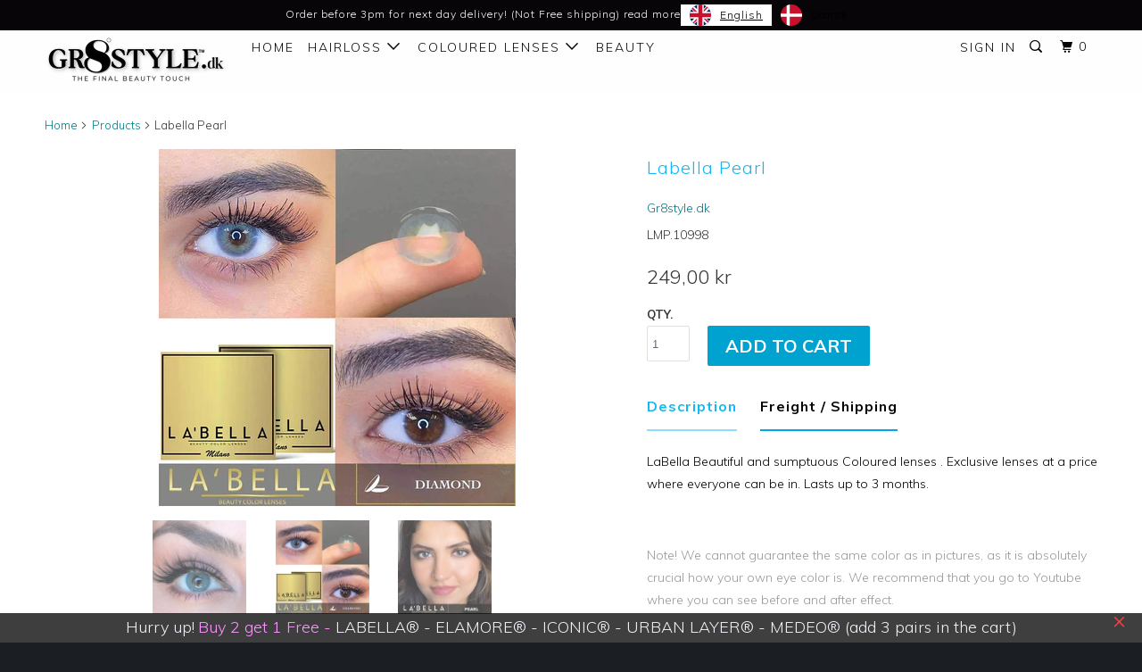

--- FILE ---
content_type: text/html; charset=utf-8
request_url: https://gr8style.dk/en/products/labella-pearl
body_size: 55718
content:
<!DOCTYPE html>
<!--[if lt IE 7 ]><html class="ie ie6" lang="en"> <![endif]-->
<!--[if IE 7 ]><html class="ie ie7" lang="en"> <![endif]-->
<!--[if IE 8 ]><html class="ie ie8" lang="en"> <![endif]-->
<!--[if IE 9 ]><html class="ie ie9" lang="en"> <![endif]-->
<!--[if (gte IE 10)|!(IE)]><!--><html lang="en"> <!--<![endif]-->
  <head>
    <meta charset="utf-8">
    <meta http-equiv="cleartype" content="on">
    <meta name="robots" content="index,follow">

    
    <title>Labella Diamond farvede kontaktlinser - Gr8style.dk</title>

    
      <meta name="description" content="Labella farvede linser smukt og super populære til en prisklasse hvor alle kan være med. Hurtig og Gratis fragt" />
    

    <!-- Custom Fonts -->
    
      <link href="//fonts.googleapis.com/css?family=.|Raleway:light,normal,bold|Muli:light,normal,bold|Muli:light,normal,bold|Raleway:light,normal,bold|Muli:light,normal,bold" rel="stylesheet" type="text/css" />
    

    

<meta name="author" content="Gr8style.dk">
<meta property="og:url" content="https://gr8style.dk/en/products/labella-pearl">
<meta property="og:site_name" content="Gr8style.dk">


  <meta property="og:type" content="product">
  <meta property="og:title" content="Labella Pearl">
  
    <meta property="og:image" content="http://gr8style.dk/cdn/shop/products/053861b7e224fc1ec547fdb20c8aa669_cdec795f-b043-4ca6-9d52-f1bbd311378c_600x.jpg?v=1667128335">
    <meta property="og:image:secure_url" content="https://gr8style.dk/cdn/shop/products/053861b7e224fc1ec547fdb20c8aa669_cdec795f-b043-4ca6-9d52-f1bbd311378c_600x.jpg?v=1667128335">
    
  
    <meta property="og:image" content="http://gr8style.dk/cdn/shop/products/labella_lens_20210216_21_2ab394ce-5816-4977-afb3-5833027a9572_600x.jpg?v=1667039081">
    <meta property="og:image:secure_url" content="https://gr8style.dk/cdn/shop/products/labella_lens_20210216_21_2ab394ce-5816-4977-afb3-5833027a9572_600x.jpg?v=1667039081">
    
  
    <meta property="og:image" content="http://gr8style.dk/cdn/shop/products/Labella_Pearl_gr8_style_600x.jpg?v=1667128332">
    <meta property="og:image:secure_url" content="https://gr8style.dk/cdn/shop/products/Labella_Pearl_gr8_style_600x.jpg?v=1667128332">
    
  
  <meta property="og:price:amount" content="24900">
  <meta property="og:price:currency" content="DKK">


  <meta property="og:description" content="Labella farvede linser smukt og super populære til en prisklasse hvor alle kan være med. Hurtig og Gratis fragt">




<meta name="twitter:card" content="summary">

  <meta name="twitter:title" content="Labella Pearl">
  <meta name="twitter:description" content="Labella smuk og overdådig farvede kontaktlinser. Eksklusive linser til en pris hvor alle kan være med. Holder op til 3 måneder.
 
Bemærk! Vi kan ikke garantere samme farve som på billeder, da det helt afgørende hvordan din egen øjenfarve er. Vi anbefaler, at du går  ind på Youtube hvor du kan se før og efter effekt.
Kommer uden linsebeholder 
 



Indehold:
 2 x Blister


Styrke:
 0.00 (uden styrke)


Serie:
 Milano


Farvekode:
 Pearl 


Diameter:
 14.0 mm


Basiskurve:
 8.6mm


Linse type:
 2 lag


Vand ind.:
 40 %


Materiale:
 Polymacon 60 %


UV Block
 40% UV light


Bæretid:
 3MD


Producent:
 (Sydkorea)



Certifikate:
 KFDA, ISO, CE, FDA, SFDA


">
  <meta name="twitter:image" content="https://gr8style.dk/cdn/shop/products/053861b7e224fc1ec547fdb20c8aa669_cdec795f-b043-4ca6-9d52-f1bbd311378c_240x.jpg?v=1667128335">
  <meta name="twitter:image:width" content="240">
  <meta name="twitter:image:height" content="240">



    
    

    <!-- Mobile Specific Metas -->
    <meta name="HandheldFriendly" content="True">
    <meta name="MobileOptimized" content="320">
    <meta name="viewport" content="width=device-width,initial-scale=1">
    <meta name="theme-color" content="#ffffff">

    <!-- Stylesheets for Parallax 3.3.1 -->
    <link href="//gr8style.dk/cdn/shop/t/15/assets/styles.scss.css?v=103056000426363032501697044313" rel="stylesheet" type="text/css" media="all" />

    
      <link rel="shortcut icon" type="image/x-icon" href="//gr8style.dk/cdn/shop/files/8_new_3c67a37c-e077-4360-ba23-2ec279a6ef06_32x32.png?v=1613683688">
    

    <link rel="canonical" href="https://gr8style.dk/en/products/labella-pearl" />

    

    <script src="//gr8style.dk/cdn/shop/t/15/assets/app.js?v=98249302595632392871737023758" type="text/javascript"></script>

    <!--[if lte IE 8]>
      <link href="//gr8style.dk/cdn/shop/t/15/assets/ie.css?v=1024305471161636101507231257" rel="stylesheet" type="text/css" media="all" />
      <script src="//gr8style.dk/cdn/shop/t/15/assets/skrollr.ie.js?v=116292453382836155221507231251" type="text/javascript"></script>
    <![endif]-->

    <script>window.performance && window.performance.mark && window.performance.mark('shopify.content_for_header.start');</script><meta name="google-site-verification" content="peMYZ6DKxIB-wzURbvD7cIixAiQ8PqvzrH-YauYtg8s">
<meta id="shopify-digital-wallet" name="shopify-digital-wallet" content="/23190173/digital_wallets/dialog">
<meta name="shopify-checkout-api-token" content="03743141e9ede6c8c61e30012bf70b60">
<meta id="in-context-paypal-metadata" data-shop-id="23190173" data-venmo-supported="false" data-environment="production" data-locale="en_US" data-paypal-v4="true" data-currency="DKK">
<link rel="alternate" hreflang="x-default" href="https://gr8style.dk/products/labella-pearl">
<link rel="alternate" hreflang="da" href="https://gr8style.dk/products/labella-pearl">
<link rel="alternate" hreflang="en" href="https://gr8style.dk/en/products/labella-pearl">
<link rel="alternate" type="application/json+oembed" href="https://gr8style.dk/en/products/labella-pearl.oembed">
<script async="async" src="/checkouts/internal/preloads.js?locale=en-DK"></script>
<script id="shopify-features" type="application/json">{"accessToken":"03743141e9ede6c8c61e30012bf70b60","betas":["rich-media-storefront-analytics"],"domain":"gr8style.dk","predictiveSearch":true,"shopId":23190173,"locale":"en"}</script>
<script>var Shopify = Shopify || {};
Shopify.shop = "soloticadanmark.myshopify.com";
Shopify.locale = "en";
Shopify.currency = {"active":"DKK","rate":"1.0"};
Shopify.country = "DK";
Shopify.theme = {"name":"Parallax Fresh Upload","id":2184249368,"schema_name":"Parallax","schema_version":"3.3.1","theme_store_id":null,"role":"main"};
Shopify.theme.handle = "null";
Shopify.theme.style = {"id":null,"handle":null};
Shopify.cdnHost = "gr8style.dk/cdn";
Shopify.routes = Shopify.routes || {};
Shopify.routes.root = "/en/";</script>
<script type="module">!function(o){(o.Shopify=o.Shopify||{}).modules=!0}(window);</script>
<script>!function(o){function n(){var o=[];function n(){o.push(Array.prototype.slice.apply(arguments))}return n.q=o,n}var t=o.Shopify=o.Shopify||{};t.loadFeatures=n(),t.autoloadFeatures=n()}(window);</script>
<script id="shop-js-analytics" type="application/json">{"pageType":"product"}</script>
<script defer="defer" async type="module" src="//gr8style.dk/cdn/shopifycloud/shop-js/modules/v2/client.init-shop-cart-sync_WVOgQShq.en.esm.js"></script>
<script defer="defer" async type="module" src="//gr8style.dk/cdn/shopifycloud/shop-js/modules/v2/chunk.common_C_13GLB1.esm.js"></script>
<script defer="defer" async type="module" src="//gr8style.dk/cdn/shopifycloud/shop-js/modules/v2/chunk.modal_CLfMGd0m.esm.js"></script>
<script type="module">
  await import("//gr8style.dk/cdn/shopifycloud/shop-js/modules/v2/client.init-shop-cart-sync_WVOgQShq.en.esm.js");
await import("//gr8style.dk/cdn/shopifycloud/shop-js/modules/v2/chunk.common_C_13GLB1.esm.js");
await import("//gr8style.dk/cdn/shopifycloud/shop-js/modules/v2/chunk.modal_CLfMGd0m.esm.js");

  window.Shopify.SignInWithShop?.initShopCartSync?.({"fedCMEnabled":true,"windoidEnabled":true});

</script>
<script>(function() {
  var isLoaded = false;
  function asyncLoad() {
    if (isLoaded) return;
    isLoaded = true;
    var urls = ["https:\/\/contactform.hulkapps.com\/skeletopapp.js?shop=soloticadanmark.myshopify.com","https:\/\/chimpstatic.com\/mcjs-connected\/js\/users\/fad93b7748203114786bf39ee\/6db495642296b63e3dcff672a.js?shop=soloticadanmark.myshopify.com","https:\/\/shopifycdn.aaawebstore.com\/formbuilder\/appfiles\/aaa_form_builder_script_minify_v1.js?shop=soloticadanmark.myshopify.com","\/\/d1liekpayvooaz.cloudfront.net\/apps\/customizery\/customizery.js?shop=soloticadanmark.myshopify.com","https:\/\/cdn.weglot.com\/weglot_script_tag.js?shop=soloticadanmark.myshopify.com","https:\/\/cdn.shopify.com\/s\/files\/1\/0683\/1371\/0892\/files\/splmn-shopify-prod-August-31.min.js?v=1693985059\u0026shop=soloticadanmark.myshopify.com","https:\/\/chimpstatic.com\/mcjs-connected\/js\/users\/fad93b7748203114786bf39ee\/7f3e58bab59dcbd1e236bd850.js?shop=soloticadanmark.myshopify.com","https:\/\/myfaqprime.appspot.com\/bot\/bot-primelite.js?shop=soloticadanmark.myshopify.com","https:\/\/upsell.conversionbear.com\/script?app=upsell\u0026shop=soloticadanmark.myshopify.com","https:\/\/tools.luckyorange.com\/core\/lo.js?site-id=56171d5c\u0026shop=soloticadanmark.myshopify.com"];
    for (var i = 0; i < urls.length; i++) {
      var s = document.createElement('script');
      s.type = 'text/javascript';
      s.async = true;
      s.src = urls[i];
      var x = document.getElementsByTagName('script')[0];
      x.parentNode.insertBefore(s, x);
    }
  };
  if(window.attachEvent) {
    window.attachEvent('onload', asyncLoad);
  } else {
    window.addEventListener('load', asyncLoad, false);
  }
})();</script>
<script id="__st">var __st={"a":23190173,"offset":3600,"reqid":"6a0d703f-e727-416c-8fa2-ea44aeba1825-1769610143","pageurl":"gr8style.dk\/en\/products\/labella-pearl","u":"d466bfd587d8","p":"product","rtyp":"product","rid":6998454960210};</script>
<script>window.ShopifyPaypalV4VisibilityTracking = true;</script>
<script id="captcha-bootstrap">!function(){'use strict';const t='contact',e='account',n='new_comment',o=[[t,t],['blogs',n],['comments',n],[t,'customer']],c=[[e,'customer_login'],[e,'guest_login'],[e,'recover_customer_password'],[e,'create_customer']],r=t=>t.map((([t,e])=>`form[action*='/${t}']:not([data-nocaptcha='true']) input[name='form_type'][value='${e}']`)).join(','),a=t=>()=>t?[...document.querySelectorAll(t)].map((t=>t.form)):[];function s(){const t=[...o],e=r(t);return a(e)}const i='password',u='form_key',d=['recaptcha-v3-token','g-recaptcha-response','h-captcha-response',i],f=()=>{try{return window.sessionStorage}catch{return}},m='__shopify_v',_=t=>t.elements[u];function p(t,e,n=!1){try{const o=window.sessionStorage,c=JSON.parse(o.getItem(e)),{data:r}=function(t){const{data:e,action:n}=t;return t[m]||n?{data:e,action:n}:{data:t,action:n}}(c);for(const[e,n]of Object.entries(r))t.elements[e]&&(t.elements[e].value=n);n&&o.removeItem(e)}catch(o){console.error('form repopulation failed',{error:o})}}const l='form_type',E='cptcha';function T(t){t.dataset[E]=!0}const w=window,h=w.document,L='Shopify',v='ce_forms',y='captcha';let A=!1;((t,e)=>{const n=(g='f06e6c50-85a8-45c8-87d0-21a2b65856fe',I='https://cdn.shopify.com/shopifycloud/storefront-forms-hcaptcha/ce_storefront_forms_captcha_hcaptcha.v1.5.2.iife.js',D={infoText:'Protected by hCaptcha',privacyText:'Privacy',termsText:'Terms'},(t,e,n)=>{const o=w[L][v],c=o.bindForm;if(c)return c(t,g,e,D).then(n);var r;o.q.push([[t,g,e,D],n]),r=I,A||(h.body.append(Object.assign(h.createElement('script'),{id:'captcha-provider',async:!0,src:r})),A=!0)});var g,I,D;w[L]=w[L]||{},w[L][v]=w[L][v]||{},w[L][v].q=[],w[L][y]=w[L][y]||{},w[L][y].protect=function(t,e){n(t,void 0,e),T(t)},Object.freeze(w[L][y]),function(t,e,n,w,h,L){const[v,y,A,g]=function(t,e,n){const i=e?o:[],u=t?c:[],d=[...i,...u],f=r(d),m=r(i),_=r(d.filter((([t,e])=>n.includes(e))));return[a(f),a(m),a(_),s()]}(w,h,L),I=t=>{const e=t.target;return e instanceof HTMLFormElement?e:e&&e.form},D=t=>v().includes(t);t.addEventListener('submit',(t=>{const e=I(t);if(!e)return;const n=D(e)&&!e.dataset.hcaptchaBound&&!e.dataset.recaptchaBound,o=_(e),c=g().includes(e)&&(!o||!o.value);(n||c)&&t.preventDefault(),c&&!n&&(function(t){try{if(!f())return;!function(t){const e=f();if(!e)return;const n=_(t);if(!n)return;const o=n.value;o&&e.removeItem(o)}(t);const e=Array.from(Array(32),(()=>Math.random().toString(36)[2])).join('');!function(t,e){_(t)||t.append(Object.assign(document.createElement('input'),{type:'hidden',name:u})),t.elements[u].value=e}(t,e),function(t,e){const n=f();if(!n)return;const o=[...t.querySelectorAll(`input[type='${i}']`)].map((({name:t})=>t)),c=[...d,...o],r={};for(const[a,s]of new FormData(t).entries())c.includes(a)||(r[a]=s);n.setItem(e,JSON.stringify({[m]:1,action:t.action,data:r}))}(t,e)}catch(e){console.error('failed to persist form',e)}}(e),e.submit())}));const S=(t,e)=>{t&&!t.dataset[E]&&(n(t,e.some((e=>e===t))),T(t))};for(const o of['focusin','change'])t.addEventListener(o,(t=>{const e=I(t);D(e)&&S(e,y())}));const B=e.get('form_key'),M=e.get(l),P=B&&M;t.addEventListener('DOMContentLoaded',(()=>{const t=y();if(P)for(const e of t)e.elements[l].value===M&&p(e,B);[...new Set([...A(),...v().filter((t=>'true'===t.dataset.shopifyCaptcha))])].forEach((e=>S(e,t)))}))}(h,new URLSearchParams(w.location.search),n,t,e,['guest_login'])})(!0,!0)}();</script>
<script integrity="sha256-4kQ18oKyAcykRKYeNunJcIwy7WH5gtpwJnB7kiuLZ1E=" data-source-attribution="shopify.loadfeatures" defer="defer" src="//gr8style.dk/cdn/shopifycloud/storefront/assets/storefront/load_feature-a0a9edcb.js" crossorigin="anonymous"></script>
<script data-source-attribution="shopify.dynamic_checkout.dynamic.init">var Shopify=Shopify||{};Shopify.PaymentButton=Shopify.PaymentButton||{isStorefrontPortableWallets:!0,init:function(){window.Shopify.PaymentButton.init=function(){};var t=document.createElement("script");t.src="https://gr8style.dk/cdn/shopifycloud/portable-wallets/latest/portable-wallets.en.js",t.type="module",document.head.appendChild(t)}};
</script>
<script data-source-attribution="shopify.dynamic_checkout.buyer_consent">
  function portableWalletsHideBuyerConsent(e){var t=document.getElementById("shopify-buyer-consent"),n=document.getElementById("shopify-subscription-policy-button");t&&n&&(t.classList.add("hidden"),t.setAttribute("aria-hidden","true"),n.removeEventListener("click",e))}function portableWalletsShowBuyerConsent(e){var t=document.getElementById("shopify-buyer-consent"),n=document.getElementById("shopify-subscription-policy-button");t&&n&&(t.classList.remove("hidden"),t.removeAttribute("aria-hidden"),n.addEventListener("click",e))}window.Shopify?.PaymentButton&&(window.Shopify.PaymentButton.hideBuyerConsent=portableWalletsHideBuyerConsent,window.Shopify.PaymentButton.showBuyerConsent=portableWalletsShowBuyerConsent);
</script>
<script data-source-attribution="shopify.dynamic_checkout.cart.bootstrap">document.addEventListener("DOMContentLoaded",(function(){function t(){return document.querySelector("shopify-accelerated-checkout-cart, shopify-accelerated-checkout")}if(t())Shopify.PaymentButton.init();else{new MutationObserver((function(e,n){t()&&(Shopify.PaymentButton.init(),n.disconnect())})).observe(document.body,{childList:!0,subtree:!0})}}));
</script>
<script id='scb4127' type='text/javascript' async='' src='https://gr8style.dk/cdn/shopifycloud/privacy-banner/storefront-banner.js'></script><link id="shopify-accelerated-checkout-styles" rel="stylesheet" media="screen" href="https://gr8style.dk/cdn/shopifycloud/portable-wallets/latest/accelerated-checkout-backwards-compat.css" crossorigin="anonymous">
<style id="shopify-accelerated-checkout-cart">
        #shopify-buyer-consent {
  margin-top: 1em;
  display: inline-block;
  width: 100%;
}

#shopify-buyer-consent.hidden {
  display: none;
}

#shopify-subscription-policy-button {
  background: none;
  border: none;
  padding: 0;
  text-decoration: underline;
  font-size: inherit;
  cursor: pointer;
}

#shopify-subscription-policy-button::before {
  box-shadow: none;
}

      </style>

<script>window.performance && window.performance.mark && window.performance.mark('shopify.content_for_header.end');</script>
<script>window.BOLD = window.BOLD || {};
    window.BOLD.common = window.BOLD.common || {};
    window.BOLD.common.Shopify = window.BOLD.common.Shopify || {};

    window.BOLD.common.Shopify.shop = {
        domain: 'gr8style.dk',
        permanent_domain: 'soloticadanmark.myshopify.com',
        url: 'https://gr8style.dk',
        secure_url: 'https://gr8style.dk',
        money_format: "{{amount_with_comma_separator}} kr",
        currency: "DKK"
    };

    window.BOLD.common.Shopify.cart = {"note":null,"attributes":{},"original_total_price":0,"total_price":0,"total_discount":0,"total_weight":0.0,"item_count":0,"items":[],"requires_shipping":false,"currency":"DKK","items_subtotal_price":0,"cart_level_discount_applications":[],"checkout_charge_amount":0};
    window.BOLD.common.template = 'product';window.BOLD.common.Shopify.formatMoney = function(money, format) {
        function n(t, e) {
            return 'undefined' == typeof t ? e : t
        }
        function r(t, e, r, i) {
            if (e = n(e, 2),
            r = n(r, ','),
            i = n(i, '.'),
            isNaN(t) || null == t)
                return 0;
            t = (t / 100).toFixed(e);
            var o = t.split('.')
              , a = o[0].replace(/(\d)(?=(\d\d\d)+(?!\d))/g, '$1' + r)
              , s = o[1] ? i + o[1] : '';
            return a + s
        }
        'string' == typeof money && (money = money.replace('.', ''));
        var i = ''
          , o = /\{\{\s*(\w+)\s*\}\}/
          , a = format || window.BOLD.common.Shopify.shop.money_format || window.Shopify.money_format || '$ {{ amount }}';
        switch (a.match(o)[1]) {
            case 'amount':
                i = r(money, 2);
                break;
            case 'amount_no_decimals':
                i = r(money, 0);
                break;
            case 'amount_with_comma_separator':
                i = r(money, 2, '.', ',');
                break;
            case 'amount_no_decimals_with_comma_separator':
                i = r(money, 0, '.', ',');
                break;
            case 'amount_with_space_separator':
                i = r(money, 2, '.', ' ');
                break;
            case 'amount_no_decimals_with_space_separator':
                i = r(money, 0, '.', ' ');
                break;
        }
        return a.replace(o, i);
    };

    window.BOLD.common.Shopify.saveProduct = function (handle, product) {
        if (typeof handle === 'string' && typeof window.BOLD.common.Shopify.products[handle] === 'undefined') {
            if (typeof product === 'number') {
                window.BOLD.common.Shopify.handles[product] = handle;
                product = { id: product };
            }
            window.BOLD.common.Shopify.products[handle] = product;
        }
    };

	window.BOLD.common.Shopify.saveVariant = function (variant_id, variant) {
		if (typeof variant_id === 'number' && typeof window.BOLD.common.Shopify.variants[variant_id] === 'undefined') {
			window.BOLD.common.Shopify.variants[variant_id] = variant;
		}
	};window.BOLD.common.Shopify.products = window.BOLD.common.Shopify.products || {};
    window.BOLD.common.Shopify.variants = window.BOLD.common.Shopify.variants || {};
    window.BOLD.common.Shopify.handles = window.BOLD.common.Shopify.handles || {};window.BOLD.common.Shopify.handle = "labella-pearl"
window.BOLD.common.Shopify.saveProduct("labella-pearl", 6998454960210);window.BOLD.common.Shopify.saveVariant(40214415245394, {product_id: 6998454960210, price: 24900, group_id: ''});window.BOLD.common.Shopify.metafields = window.BOLD.common.Shopify.metafields || {};window.BOLD.common.Shopify.metafields["bold_rp"] = {};</script><link href="//gr8style.dk/cdn/shop/t/15/assets/bold-brain-widget.css?v=18111003962031405481543510704" rel="stylesheet" type="text/css" media="all" /><script src="//staticxx.s3.amazonaws.com/aio_stats_lib_v1.min.js?v=1.0"></script>

<link rel="alternate" hreflang="da" href="https://gr8style.dk/en/products/labella-pearl"><link rel="alternate" hreflang="en" href="https://gr8style.dk/a/l/en/en/products/labella-pearl">


<!--Start Weglot Script-->
<script src="//cdn.weglot.com/weglot.min.js"></script>
<script id="has-script-tags">Weglot.initialize({ api_key:"wg_63d5a99a0169aa720bf82e13fa1b7b625" });</script>
<!--End Weglot Script-->

<!-- BEGIN app block: shopify://apps/tabs-studio/blocks/global_embed_block/19980fb9-f2ca-4ada-ad36-c0364c3318b8 -->
<style id="tabs-by-station-custom-styles">
  .station-tabs .station-tabs-link{padding:0 0 8px !important;margin:0 26px 14px 0 !important;border-width:0 0 2px !important;color:#000000 !important;border-color:#00A7EB !important;font-weight:800 !important;font-style:normal !important;font-size:1.125em !important;}.station-tabs.mod-full-width .station-tabs-link, .station-tabs .station-tabs-tabset.mod-vertical .station-tabs-link{padding:14px 0 !important;margin:0 !important;}.station-tabs .station-tabs-tab{padding:0 0 8px !important;margin:0 26px 14px 0 !important;border-width:0 0 2px !important;color:#000000 !important;border-color:#00A7EB !important;font-weight:800 !important;font-style:normal !important;font-size:1.125em !important;}.station-tabs.mod-full-width .station-tabs-tab, .station-tabs .station-tabs-tabset.mod-vertical .station-tabs-tab{padding:14px 0 !important;margin:0 !important;}.station-tabs .station-tabs-content-inner > :first-child{margin-top:0 !important;}.station-tabs .station-tabs-tabcontent > :first-child{margin-top:0 !important;}.station-tabs .station-tabs-content-inner > :last-child{margin-bottom:0 !important;}.station-tabs .station-tabs-tabcontent > :last-child{margin-bottom:0 !important;}.station-tabs .station-tabs-link:last-of-type{margin:0 0 14px 0 !important;}.station-tabs.mod-full-width .station-tabs-link:last-of-type, .station-tabs .station-tabs-tabset.mod-vertical .station-tabs-link:last-of-type{margin:0 !important;}.station-tabs .station-tabs-tabtitle:last-of-type .station-tabs-tab{margin:0 0 14px 0 !important;}.station-tabs.mod-full-width .station-tabs-tabtitle:last-of-type .station-tabs-tab, .station-tabs .station-tabs-tabset.mod-vertical .station-tabs-tabtitle:last-of-type .station-tabs-tab{margin:0 !important;}.station-tabs .station-tabs-content-inner{margin:8px 0 0 0 !important;}.station-tabs.mod-full-width .station-tabs-content-inner, .station-tabs .station-tabs-tabset.mod-vertical .station-tabs-content-inner{margin:24px 0 18px !important;}.station-tabs .station-tabs-tabcontent{margin:8px 0 0 0 !important;}.station-tabs.mod-full-width .station-tabs-tabcontent, .station-tabs .station-tabs-tabset.mod-vertical .station-tabs-tabcontent{margin:24px 0 18px !important;}.station-tabs .station-tabs-link.is-active{color:currentColor !important;border-color:#8CDEFF !important;}.station-tabs .station-tabs-tab.is-active{color:currentColor !important;border-color:#8CDEFF !important;}.station-tabs .station-tabs-link:hover{color:currentColor !important;border-color:#8CDEFF !important;}.station-tabs .station-tabs-tab:hover{color:currentColor !important;border-color:#8CDEFF !important;}.station-tabs .station-tabs-link.is-active:hover{color:currentColor !important;border-color:#8CDEFF !important;}.station-tabs .station-tabs-tab.is-active:hover{color:currentColor !important;border-color:#8CDEFF !important;}
  
</style>

<script id="station-tabs-data-json" type="application/json">{
  "globalAbove": null,
  "globalBelow": null,
  "proTabsHTML": "\u003ch3 class=\"station-tabs-tabtitle\"\u003e\n      \u003cspan data-pro-tab-id=\"96233\" class=\"station-tabs-tab mod-pro-tab\" data-type=\"text\"\u003e\n        \u003cspan class=\"station-tabs-tabtext\"\u003eFragt \/ Shipping\u003c\/span\u003e\n      \u003c\/span\u003e\n    \u003c\/h3\u003e\n    \u003cdiv data-pro-tab-id=\"96233\" class=\"station-tabs-tabpanel\" data-type=\"text\"\u003e\n      \u003cdiv class=\"station-tabs-tabcontent\"\u003e\u003cp\u003e\u003cstrong\u003eDanmark:\u003c\/strong\u003e\u003c\/p\u003e\n\u003cp\u003eGratis 5-7 hverdage 0,- kr \u003cstrong\u003e(Ikke medregnet weekender og helligdage)\u003c\/strong\u003e \u0026nbsp;DAO, POSTNORD (Pakkeshop og Privat) minimum k\u0026oslash;b 99,00 kr,\u003cbr\u003e2-4 Hverdage DAO 25,- kr Pakkeshop\u003cbr\u003e2-4 Hverdage DAO 35,- kr Hjemmelevering\u003c\/p\u003e\n\u003cp\u003e1-3 Hverdage PostNord 65,- kr Pakkeshop\u0026nbsp;\u003cbr\u003e1-3 Hverdage PostNord 79,- kr Privat Hjemmelevering\u003c\/p\u003e\n\u003cp\u003e\u003cstrong\u003eEurope:\u003c\/strong\u003e\u003c\/p\u003e\n\u003cp\u003e4-8 Days 29,- DKK , 4\u0026euro;, 4.5$, 3.5\u0026pound;\u003cbr\u003e1-3 Days DHL Express 599,00 DKK 80\u0026euro;, 85$, 70\u0026pound;\u003c\/p\u003e\n\u003cp\u003e\u003cstrong\u003eNorge:\u003c\/strong\u003e\u003c\/p\u003e\n\u003cp\u003e4-10 Hverdager 0,- kr Gratis (med tracking trace)\u003cbr\u003e3-5 Hverdager PostNord 25,- DKK Privat\u003cbr\u003e1-3 Hverdager PostNord 150,- DKK N\u0026aelig;rmeste Butikk\u003cbr\u003e\u003cstrong\u003eGratis ved k\u0026oslash;b over 499,00 DKK\u003c\/strong\u003e\u003c\/p\u003e\n\u003cp\u003e\u003cstrong\u003eSverige:\u003c\/strong\u003e\u003c\/p\u003e\n\u003cp\u003e4-8 Vardagar PostNord 0 DKK Gratis (med tracking trace)\u003cbr\u003e2-3 Vardagar PostNord 49 DKK (Pakkeshop)\u003cbr\u003e1-3 Vardagar PostNord 79 DKK (Privat)\u003cbr\u003e\u003cstrong\u003eGratis ved k\u0026oslash;b over 499,00 DKK\u003c\/strong\u003e\u003c\/p\u003e\n\u003cp\u003e\u003cstrong\u003eInternational:\u003c\/strong\u003e\u003c\/p\u003e\n\u003cp\u003e8-12 Days Flex Shipping 29,- DKK , 4\u0026euro;, 4.5$, 3.5\u0026pound;\u0026nbsp;\u003cbr\u003e5-10 Days 79,- DKK \/ 11\u0026euro; \/ 12$ \/ 10\u0026pound;\u003cbr\u003e2-4 Days DHL Express 599,00 DKK \/ 80\u0026euro; \/ 85$ \/ 70\u0026pound;\u003c\/p\u003e\n\u003cp\u003e\u003cstrong\u003eLacewigs:\u0026nbsp;\u003c\/strong\u003e\u003c\/p\u003e\n\u003cp\u003eUp to 10-14days International FREE Shipping\u003cbr\u003eOp til 10-14 dage \u0026nbsp;Danmark Gratis Fragt\u003c\/p\u003e\n\u003cp\u003e\u0026nbsp;\u003c\/p\u003e\n\u003c\/div\u003e\n    \u003c\/div\u003e",
  "productTitle": "Labella Pearl",
  "productDescription": "\u003cp\u003e\u003cspan style=\"color: #000000;\"\u003eLabella smuk og overdådig farvede kontaktlinser. Eksklusive linser til en pris hvor alle kan være med. Holder op til 3 måneder.\u003cbr\u003e\u003c\/span\u003e\u003c\/p\u003e\n\u003cp\u003e\u003cspan style=\"color: #ff9900;\"\u003e \u003c\/span\u003e\u003c\/p\u003e\n\u003cp\u003e\u003cspan style=\"color: #000000;\"\u003e\u003cspan style=\"color: #999999;\"\u003eBemærk! Vi kan ikke garantere samme farve som på billeder, da det helt afgørende hvordan din egen øjenfarve er. Vi anbefaler, at du går  ind på Youtube hvor du kan se før og efter effekt.\u003cbr\u003e\u003c\/span\u003e\u003c\/span\u003e\u003c\/p\u003e\n\u003cp\u003e\u003cspan style=\"color: #ff9900;\"\u003e\u003cbr\u003eKommer uden linsebeholder \u003c\/span\u003e\u003c\/p\u003e\n\u003cp\u003e \u003c\/p\u003e\n\u003ctable style=\"width: 293.333px;\" height=\"169\"\u003e\n\u003ctbody\u003e\n\u003ctr\u003e\n\u003ctd style=\"width: 78px;\"\u003eIndehold:\u003c\/td\u003e\n\u003ctd style=\"width: 200.333px;\"\u003e 2 x Blister\u003c\/td\u003e\n\u003c\/tr\u003e\n\u003ctr\u003e\n\u003ctd style=\"width: 78px;\"\u003eStyrke:\u003c\/td\u003e\n\u003ctd style=\"width: 200.333px;\"\u003e 0.00 (uden styrke)\u003c\/td\u003e\n\u003c\/tr\u003e\n\u003ctr\u003e\n\u003ctd style=\"width: 78px;\"\u003eSerie:\u003c\/td\u003e\n\u003ctd style=\"width: 200.333px;\"\u003e Milano\u003c\/td\u003e\n\u003c\/tr\u003e\n\u003ctr\u003e\n\u003ctd style=\"width: 78px;\"\u003eFarvekode:\u003c\/td\u003e\n\u003ctd style=\"width: 200.333px;\"\u003e Pearl \u003c\/td\u003e\n\u003c\/tr\u003e\n\u003ctr\u003e\n\u003ctd style=\"width: 78px;\"\u003eDiameter:\u003c\/td\u003e\n\u003ctd style=\"width: 200.333px;\"\u003e 14.0 mm\u003c\/td\u003e\n\u003c\/tr\u003e\n\u003ctr\u003e\n\u003ctd style=\"width: 78px;\"\u003eBasiskurve:\u003c\/td\u003e\n\u003ctd style=\"width: 200.333px;\"\u003e 8.6mm\u003c\/td\u003e\n\u003c\/tr\u003e\n\u003ctr\u003e\n\u003ctd style=\"width: 78px;\"\u003eLinse type:\u003c\/td\u003e\n\u003ctd style=\"width: 200.333px;\"\u003e 2 lag\u003c\/td\u003e\n\u003c\/tr\u003e\n\u003ctr\u003e\n\u003ctd style=\"width: 78px;\"\u003eVand ind.:\u003c\/td\u003e\n\u003ctd style=\"width: 200.333px;\"\u003e 40 %\u003c\/td\u003e\n\u003c\/tr\u003e\n\u003ctr\u003e\n\u003ctd style=\"width: 78px;\"\u003eMateriale:\u003c\/td\u003e\n\u003ctd style=\"width: 200.333px;\"\u003e Polymacon 60 %\u003c\/td\u003e\n\u003c\/tr\u003e\n\u003ctr\u003e\n\u003ctd style=\"width: 78px;\"\u003eUV Block\u003c\/td\u003e\n\u003ctd style=\"width: 200.333px;\"\u003e 40% UV light\u003c\/td\u003e\n\u003c\/tr\u003e\n\u003ctr\u003e\n\u003ctd style=\"width: 78px;\"\u003eBæretid:\u003c\/td\u003e\n\u003ctd style=\"width: 200.333px;\"\u003e 3MD\u003c\/td\u003e\n\u003c\/tr\u003e\n\u003ctr\u003e\n\u003ctd style=\"width: 78px;\"\u003eProducent:\u003c\/td\u003e\n\u003ctd style=\"width: 200.333px;\"\u003e \u003cspan class=\"st\"\u003e\u003c\/span\u003e(Sydkorea)\u003cspan style=\"color: #000000;\"\u003e\u003c\/span\u003e\n\u003c\/td\u003e\n\u003c\/tr\u003e\n\u003ctr\u003e\n\u003ctd style=\"width: 78px;\"\u003eCertifikate:\u003c\/td\u003e\n\u003ctd style=\"width: 200.333px;\"\u003e KFDA, ISO, CE, FDA, SFDA\u003c\/td\u003e\n\u003c\/tr\u003e\n\u003c\/tbody\u003e\n\u003c\/table\u003e",
  "icons": []
}</script>

<script>
  document.documentElement.classList.add('tabsst-loading');
  document.addEventListener('stationTabsLegacyAPILoaded', function(e) {
    e.detail.isLegacy = true;
    });

  document.addEventListener('stationTabsAPIReady', function(e) {
    var Tabs = e.detail;

    if (Tabs.appSettings) {
      Tabs.appSettings = {"default_tab":true,"default_tab_title":"Beskrivelse","show_stop_element":true,"layout":"breakpoint","layout_breakpoint":768,"deep_links":false,"clean_content_level":"basic_tags","open_first_tab":false,"allow_multiple_open":false,"remove_empty_tabs":false,"default_tab_translations":null,"start_tab_element":"h3"};
      Tabs.appSettings = {lang: 'en'};

      Tabs.appSettings = {
        indicatorType: "chevrons",
        indicatorPlacement: "after"
      };
    }

    if (Tabs.isLegacy) { return; }
          Tabs.init(null, {
            initializeDescription: true,
            fallback: true
          });
  });

  
</script>

<svg style="display:none" aria-hidden="true">
  <defs>
    
  </defs>
</svg>

<!-- END app block --><!-- BEGIN app block: shopify://apps/elegantsy-product-labels/blocks/app-embed/c30636bd-a076-406e-8881-3527b45b58d0 --><script src="https://product-labels.zend-apps.com/script/973/p-label_21208.js" async></script><!-- END app block --><!-- BEGIN app block: shopify://apps/weglot-translate-your-store/blocks/weglot/3097482a-fafe-42ff-bc33-ea19e35c4a20 -->





  


<!--Start Weglot Script-->
<script src="https://cdn.weglot.com/weglot.min.js?api_key=" async></script>
<!--End Weglot Script-->

<!-- END app block --><!-- BEGIN app block: shopify://apps/easy-announce-bar/blocks/app-embed/0a2da0db-2312-4abb-ab30-e7c91a841978 --><script src="https://announce-bar.zend-apps.com/script/910/9461cce28ebe3e76fb4b931c35a169b0.js" async></script><!-- END app block --><!-- BEGIN app block: shopify://apps/judge-me-reviews/blocks/judgeme_core/61ccd3b1-a9f2-4160-9fe9-4fec8413e5d8 --><!-- Start of Judge.me Core -->






<link rel="dns-prefetch" href="https://cdnwidget.judge.me">
<link rel="dns-prefetch" href="https://cdn.judge.me">
<link rel="dns-prefetch" href="https://cdn1.judge.me">
<link rel="dns-prefetch" href="https://api.judge.me">

<script data-cfasync='false' class='jdgm-settings-script'>window.jdgmSettings={"pagination":5,"disable_web_reviews":false,"badge_no_review_text":"No reviews","badge_n_reviews_text":"{{ n }} review/reviews","hide_badge_preview_if_no_reviews":true,"badge_hide_text":false,"enforce_center_preview_badge":false,"widget_title":"Customer Reviews","widget_open_form_text":"Write a review","widget_close_form_text":"Cancel review","widget_refresh_page_text":"Refresh page","widget_summary_text":"Based on {{ number_of_reviews }} review/reviews","widget_no_review_text":"Be the first to write a review","widget_name_field_text":"Display name","widget_verified_name_field_text":"Verified Name (public)","widget_name_placeholder_text":"Display name","widget_required_field_error_text":"This field is required.","widget_email_field_text":"Email address","widget_verified_email_field_text":"Verified Email (private, can not be edited)","widget_email_placeholder_text":"Your email address","widget_email_field_error_text":"Please enter a valid email address.","widget_rating_field_text":"Rating","widget_review_title_field_text":"Review Title","widget_review_title_placeholder_text":"Give your review a title","widget_review_body_field_text":"Review content","widget_review_body_placeholder_text":"Start writing here...","widget_pictures_field_text":"Picture/Video (optional)","widget_submit_review_text":"Submit Review","widget_submit_verified_review_text":"Submit Verified Review","widget_submit_success_msg_with_auto_publish":"Thank you! Please refresh the page in a few moments to see your review. You can remove or edit your review by logging into \u003ca href='https://judge.me/login' target='_blank' rel='nofollow noopener'\u003eJudge.me\u003c/a\u003e","widget_submit_success_msg_no_auto_publish":"Thank you! Your review will be published as soon as it is approved by the shop admin. You can remove or edit your review by logging into \u003ca href='https://judge.me/login' target='_blank' rel='nofollow noopener'\u003eJudge.me\u003c/a\u003e","widget_show_default_reviews_out_of_total_text":"Showing {{ n_reviews_shown }} out of {{ n_reviews }} reviews.","widget_show_all_link_text":"Show all","widget_show_less_link_text":"Show less","widget_author_said_text":"{{ reviewer_name }} said:","widget_days_text":"{{ n }} days ago","widget_weeks_text":"{{ n }} week/weeks ago","widget_months_text":"{{ n }} month/months ago","widget_years_text":"{{ n }} year/years ago","widget_yesterday_text":"Yesterday","widget_today_text":"Today","widget_replied_text":"\u003e\u003e {{ shop_name }} replied:","widget_read_more_text":"Read more","widget_reviewer_name_as_initial":"","widget_rating_filter_color":"#fbcd0a","widget_rating_filter_see_all_text":"See all reviews","widget_sorting_most_recent_text":"Most Recent","widget_sorting_highest_rating_text":"Highest Rating","widget_sorting_lowest_rating_text":"Lowest Rating","widget_sorting_with_pictures_text":"Only Pictures","widget_sorting_most_helpful_text":"Most Helpful","widget_open_question_form_text":"Ask a question","widget_reviews_subtab_text":"Reviews","widget_questions_subtab_text":"Questions","widget_question_label_text":"Question","widget_answer_label_text":"Answer","widget_question_placeholder_text":"Write your question here","widget_submit_question_text":"Submit Question","widget_question_submit_success_text":"Thank you for your question! We will notify you once it gets answered.","verified_badge_text":"Verified","verified_badge_bg_color":"","verified_badge_text_color":"","verified_badge_placement":"left-of-reviewer-name","widget_review_max_height":"","widget_hide_border":false,"widget_social_share":false,"widget_thumb":false,"widget_review_location_show":false,"widget_location_format":"","all_reviews_include_out_of_store_products":true,"all_reviews_out_of_store_text":"(out of store)","all_reviews_pagination":100,"all_reviews_product_name_prefix_text":"about","enable_review_pictures":true,"enable_question_anwser":false,"widget_theme":"default","review_date_format":"mm/dd/yyyy","default_sort_method":"most-recent","widget_product_reviews_subtab_text":"Product Reviews","widget_shop_reviews_subtab_text":"Shop Reviews","widget_other_products_reviews_text":"Reviews for other products","widget_store_reviews_subtab_text":"Store reviews","widget_no_store_reviews_text":"This store hasn't received any reviews yet","widget_web_restriction_product_reviews_text":"This product hasn't received any reviews yet","widget_no_items_text":"No items found","widget_show_more_text":"Show more","widget_write_a_store_review_text":"Write a Store Review","widget_other_languages_heading":"Reviews in Other Languages","widget_translate_review_text":"Translate review to {{ language }}","widget_translating_review_text":"Translating...","widget_show_original_translation_text":"Show original ({{ language }})","widget_translate_review_failed_text":"Review couldn't be translated.","widget_translate_review_retry_text":"Retry","widget_translate_review_try_again_later_text":"Try again later","show_product_url_for_grouped_product":false,"widget_sorting_pictures_first_text":"Pictures First","show_pictures_on_all_rev_page_mobile":false,"show_pictures_on_all_rev_page_desktop":false,"floating_tab_hide_mobile_install_preference":false,"floating_tab_button_name":"★ Reviews","floating_tab_title":"Let customers speak for us","floating_tab_button_color":"","floating_tab_button_background_color":"","floating_tab_url":"","floating_tab_url_enabled":false,"floating_tab_tab_style":"text","all_reviews_text_badge_text":"Customers rate us {{ shop.metafields.judgeme.all_reviews_rating | round: 1 }}/5 based on {{ shop.metafields.judgeme.all_reviews_count }} reviews.","all_reviews_text_badge_text_branded_style":"{{ shop.metafields.judgeme.all_reviews_rating | round: 1 }} out of 5 stars based on {{ shop.metafields.judgeme.all_reviews_count }} reviews","is_all_reviews_text_badge_a_link":false,"show_stars_for_all_reviews_text_badge":false,"all_reviews_text_badge_url":"","all_reviews_text_style":"branded","all_reviews_text_color_style":"judgeme_brand_color","all_reviews_text_color":"#108474","all_reviews_text_show_jm_brand":true,"featured_carousel_show_header":true,"featured_carousel_title":"Let customers speak for us","testimonials_carousel_title":"Customers are saying","videos_carousel_title":"Real customer stories","cards_carousel_title":"Customers are saying","featured_carousel_count_text":"from {{ n }} reviews","featured_carousel_add_link_to_all_reviews_page":false,"featured_carousel_url":"","featured_carousel_show_images":true,"featured_carousel_autoslide_interval":5,"featured_carousel_arrows_on_the_sides":false,"featured_carousel_height":250,"featured_carousel_width":80,"featured_carousel_image_size":0,"featured_carousel_image_height":250,"featured_carousel_arrow_color":"#eeeeee","verified_count_badge_style":"branded","verified_count_badge_orientation":"horizontal","verified_count_badge_color_style":"judgeme_brand_color","verified_count_badge_color":"#108474","is_verified_count_badge_a_link":false,"verified_count_badge_url":"","verified_count_badge_show_jm_brand":true,"widget_rating_preset_default":5,"widget_first_sub_tab":"product-reviews","widget_show_histogram":true,"widget_histogram_use_custom_color":false,"widget_pagination_use_custom_color":false,"widget_star_use_custom_color":false,"widget_verified_badge_use_custom_color":false,"widget_write_review_use_custom_color":false,"picture_reminder_submit_button":"Upload Pictures","enable_review_videos":false,"mute_video_by_default":false,"widget_sorting_videos_first_text":"Videos First","widget_review_pending_text":"Pending","featured_carousel_items_for_large_screen":3,"social_share_options_order":"Facebook,Twitter","remove_microdata_snippet":false,"disable_json_ld":false,"enable_json_ld_products":false,"preview_badge_show_question_text":false,"preview_badge_no_question_text":"No questions","preview_badge_n_question_text":"{{ number_of_questions }} question/questions","qa_badge_show_icon":false,"qa_badge_position":"same-row","remove_judgeme_branding":false,"widget_add_search_bar":false,"widget_search_bar_placeholder":"Search","widget_sorting_verified_only_text":"Verified only","featured_carousel_theme":"default","featured_carousel_show_rating":true,"featured_carousel_show_title":true,"featured_carousel_show_body":true,"featured_carousel_show_date":false,"featured_carousel_show_reviewer":true,"featured_carousel_show_product":false,"featured_carousel_header_background_color":"#108474","featured_carousel_header_text_color":"#ffffff","featured_carousel_name_product_separator":"reviewed","featured_carousel_full_star_background":"#108474","featured_carousel_empty_star_background":"#dadada","featured_carousel_vertical_theme_background":"#f9fafb","featured_carousel_verified_badge_enable":true,"featured_carousel_verified_badge_color":"#108474","featured_carousel_border_style":"round","featured_carousel_review_line_length_limit":3,"featured_carousel_more_reviews_button_text":"Read more reviews","featured_carousel_view_product_button_text":"View product","all_reviews_page_load_reviews_on":"scroll","all_reviews_page_load_more_text":"Load More Reviews","disable_fb_tab_reviews":false,"enable_ajax_cdn_cache":false,"widget_advanced_speed_features":5,"widget_public_name_text":"displayed publicly like","default_reviewer_name":"John Smith","default_reviewer_name_has_non_latin":true,"widget_reviewer_anonymous":"Anonymous","medals_widget_title":"Judge.me Review Medals","medals_widget_background_color":"#f9fafb","medals_widget_position":"footer_all_pages","medals_widget_border_color":"#f9fafb","medals_widget_verified_text_position":"left","medals_widget_use_monochromatic_version":false,"medals_widget_elements_color":"#108474","show_reviewer_avatar":true,"widget_invalid_yt_video_url_error_text":"Not a YouTube video URL","widget_max_length_field_error_text":"Please enter no more than {0} characters.","widget_show_country_flag":false,"widget_show_collected_via_shop_app":true,"widget_verified_by_shop_badge_style":"light","widget_verified_by_shop_text":"Verified by Shop","widget_show_photo_gallery":false,"widget_load_with_code_splitting":true,"widget_ugc_install_preference":false,"widget_ugc_title":"Made by us, Shared by you","widget_ugc_subtitle":"Tag us to see your picture featured in our page","widget_ugc_arrows_color":"#ffffff","widget_ugc_primary_button_text":"Buy Now","widget_ugc_primary_button_background_color":"#108474","widget_ugc_primary_button_text_color":"#ffffff","widget_ugc_primary_button_border_width":"0","widget_ugc_primary_button_border_style":"none","widget_ugc_primary_button_border_color":"#108474","widget_ugc_primary_button_border_radius":"25","widget_ugc_secondary_button_text":"Load More","widget_ugc_secondary_button_background_color":"#ffffff","widget_ugc_secondary_button_text_color":"#108474","widget_ugc_secondary_button_border_width":"2","widget_ugc_secondary_button_border_style":"solid","widget_ugc_secondary_button_border_color":"#108474","widget_ugc_secondary_button_border_radius":"25","widget_ugc_reviews_button_text":"View Reviews","widget_ugc_reviews_button_background_color":"#ffffff","widget_ugc_reviews_button_text_color":"#108474","widget_ugc_reviews_button_border_width":"2","widget_ugc_reviews_button_border_style":"solid","widget_ugc_reviews_button_border_color":"#108474","widget_ugc_reviews_button_border_radius":"25","widget_ugc_reviews_button_link_to":"judgeme-reviews-page","widget_ugc_show_post_date":true,"widget_ugc_max_width":"800","widget_rating_metafield_value_type":true,"widget_primary_color":"#00A769","widget_enable_secondary_color":false,"widget_secondary_color":"#edf5f5","widget_summary_average_rating_text":"{{ average_rating }} out of 5","widget_media_grid_title":"Customer photos \u0026 videos","widget_media_grid_see_more_text":"See more","widget_round_style":false,"widget_show_product_medals":true,"widget_verified_by_judgeme_text":"Verified by Judge.me","widget_show_store_medals":true,"widget_verified_by_judgeme_text_in_store_medals":"Verified by Judge.me","widget_media_field_exceed_quantity_message":"Sorry, we can only accept {{ max_media }} for one review.","widget_media_field_exceed_limit_message":"{{ file_name }} is too large, please select a {{ media_type }} less than {{ size_limit }}MB.","widget_review_submitted_text":"Review Submitted!","widget_question_submitted_text":"Question Submitted!","widget_close_form_text_question":"Cancel","widget_write_your_answer_here_text":"Write your answer here","widget_enabled_branded_link":true,"widget_show_collected_by_judgeme":true,"widget_reviewer_name_color":"","widget_write_review_text_color":"","widget_write_review_bg_color":"","widget_collected_by_judgeme_text":"collected by Judge.me","widget_pagination_type":"standard","widget_load_more_text":"Load More","widget_load_more_color":"#108474","widget_full_review_text":"Full Review","widget_read_more_reviews_text":"Read More Reviews","widget_read_questions_text":"Read Questions","widget_questions_and_answers_text":"Questions \u0026 Answers","widget_verified_by_text":"Verified by","widget_verified_text":"Verified","widget_number_of_reviews_text":"{{ number_of_reviews }} reviews","widget_back_button_text":"Back","widget_next_button_text":"Next","widget_custom_forms_filter_button":"Filters","custom_forms_style":"horizontal","widget_show_review_information":false,"how_reviews_are_collected":"How reviews are collected?","widget_show_review_keywords":false,"widget_gdpr_statement":"How we use your data: We'll only contact you about the review you left, and only if necessary. By submitting your review, you agree to Judge.me's \u003ca href='https://judge.me/terms' target='_blank' rel='nofollow noopener'\u003eterms\u003c/a\u003e, \u003ca href='https://judge.me/privacy' target='_blank' rel='nofollow noopener'\u003eprivacy\u003c/a\u003e and \u003ca href='https://judge.me/content-policy' target='_blank' rel='nofollow noopener'\u003econtent\u003c/a\u003e policies.","widget_multilingual_sorting_enabled":false,"widget_translate_review_content_enabled":false,"widget_translate_review_content_method":"manual","popup_widget_review_selection":"automatically_with_pictures","popup_widget_round_border_style":true,"popup_widget_show_title":true,"popup_widget_show_body":true,"popup_widget_show_reviewer":false,"popup_widget_show_product":true,"popup_widget_show_pictures":true,"popup_widget_use_review_picture":true,"popup_widget_show_on_home_page":true,"popup_widget_show_on_product_page":true,"popup_widget_show_on_collection_page":true,"popup_widget_show_on_cart_page":true,"popup_widget_position":"bottom_left","popup_widget_first_review_delay":5,"popup_widget_duration":5,"popup_widget_interval":5,"popup_widget_review_count":5,"popup_widget_hide_on_mobile":true,"review_snippet_widget_round_border_style":true,"review_snippet_widget_card_color":"#FFFFFF","review_snippet_widget_slider_arrows_background_color":"#FFFFFF","review_snippet_widget_slider_arrows_color":"#000000","review_snippet_widget_star_color":"#108474","show_product_variant":false,"all_reviews_product_variant_label_text":"Variant: ","widget_show_verified_branding":true,"widget_ai_summary_title":"Customers say","widget_ai_summary_disclaimer":"AI-powered review summary based on recent customer reviews","widget_show_ai_summary":false,"widget_show_ai_summary_bg":false,"widget_show_review_title_input":true,"redirect_reviewers_invited_via_email":"external_form","request_store_review_after_product_review":false,"request_review_other_products_in_order":false,"review_form_color_scheme":"default","review_form_corner_style":"square","review_form_star_color":{},"review_form_text_color":"#333333","review_form_background_color":"#ffffff","review_form_field_background_color":"#fafafa","review_form_button_color":{},"review_form_button_text_color":"#ffffff","review_form_modal_overlay_color":"#000000","review_content_screen_title_text":"How would you rate this product?","review_content_introduction_text":"We would love it if you would share a bit about your experience.","store_review_form_title_text":"How would you rate this store?","store_review_form_introduction_text":"We would love it if you would share a bit about your experience.","show_review_guidance_text":true,"one_star_review_guidance_text":"Poor","five_star_review_guidance_text":"Great","customer_information_screen_title_text":"About you","customer_information_introduction_text":"Please tell us more about you.","custom_questions_screen_title_text":"Your experience in more detail","custom_questions_introduction_text":"Here are a few questions to help us understand more about your experience.","review_submitted_screen_title_text":"Thanks for your review!","review_submitted_screen_thank_you_text":"We are processing it and it will appear on the store soon.","review_submitted_screen_email_verification_text":"Please confirm your email by clicking the link we just sent you. This helps us keep reviews authentic.","review_submitted_request_store_review_text":"Would you like to share your experience of shopping with us?","review_submitted_review_other_products_text":"Would you like to review these products?","store_review_screen_title_text":"Would you like to share your experience of shopping with us?","store_review_introduction_text":"We value your feedback and use it to improve. Please share any thoughts or suggestions you have.","reviewer_media_screen_title_picture_text":"Share a picture","reviewer_media_introduction_picture_text":"Upload a photo to support your review.","reviewer_media_screen_title_video_text":"Share a video","reviewer_media_introduction_video_text":"Upload a video to support your review.","reviewer_media_screen_title_picture_or_video_text":"Share a picture or video","reviewer_media_introduction_picture_or_video_text":"Upload a photo or video to support your review.","reviewer_media_youtube_url_text":"Paste your Youtube URL here","advanced_settings_next_step_button_text":"Next","advanced_settings_close_review_button_text":"Close","modal_write_review_flow":false,"write_review_flow_required_text":"Required","write_review_flow_privacy_message_text":"We respect your privacy.","write_review_flow_anonymous_text":"Post review as anonymous","write_review_flow_visibility_text":"This won't be visible to other customers.","write_review_flow_multiple_selection_help_text":"Select as many as you like","write_review_flow_single_selection_help_text":"Select one option","write_review_flow_required_field_error_text":"This field is required","write_review_flow_invalid_email_error_text":"Please enter a valid email address","write_review_flow_max_length_error_text":"Max. {{ max_length }} characters.","write_review_flow_media_upload_text":"\u003cb\u003eClick to upload\u003c/b\u003e or drag and drop","write_review_flow_gdpr_statement":"We'll only contact you about your review if necessary. By submitting your review, you agree to our \u003ca href='https://judge.me/terms' target='_blank' rel='nofollow noopener'\u003eterms and conditions\u003c/a\u003e and \u003ca href='https://judge.me/privacy' target='_blank' rel='nofollow noopener'\u003eprivacy policy\u003c/a\u003e.","rating_only_reviews_enabled":false,"show_negative_reviews_help_screen":false,"new_review_flow_help_screen_rating_threshold":3,"negative_review_resolution_screen_title_text":"Tell us more","negative_review_resolution_text":"Your experience matters to us. If there were issues with your purchase, we're here to help. Feel free to reach out to us, we'd love the opportunity to make things right.","negative_review_resolution_button_text":"Contact us","negative_review_resolution_proceed_with_review_text":"Leave a review","negative_review_resolution_subject":"Issue with purchase from {{ shop_name }}.{{ order_name }}","preview_badge_collection_page_install_status":false,"widget_review_custom_css":"","preview_badge_custom_css":"","preview_badge_stars_count":"5-stars","featured_carousel_custom_css":"","floating_tab_custom_css":"","all_reviews_widget_custom_css":"","medals_widget_custom_css":"","verified_badge_custom_css":"","all_reviews_text_custom_css":"","transparency_badges_collected_via_store_invite":false,"transparency_badges_from_another_provider":false,"transparency_badges_collected_from_store_visitor":false,"transparency_badges_collected_by_verified_review_provider":false,"transparency_badges_earned_reward":false,"transparency_badges_collected_via_store_invite_text":"Review collected via store invitation","transparency_badges_from_another_provider_text":"Review collected from another provider","transparency_badges_collected_from_store_visitor_text":"Review collected from a store visitor","transparency_badges_written_in_google_text":"Review written in Google","transparency_badges_written_in_etsy_text":"Review written in Etsy","transparency_badges_written_in_shop_app_text":"Review written in Shop App","transparency_badges_earned_reward_text":"Review earned a reward for future purchase","product_review_widget_per_page":10,"widget_store_review_label_text":"Review about the store","checkout_comment_extension_title_on_product_page":"Customer Comments","checkout_comment_extension_num_latest_comment_show":5,"checkout_comment_extension_format":"name_and_timestamp","checkout_comment_customer_name":"last_initial","checkout_comment_comment_notification":true,"preview_badge_collection_page_install_preference":false,"preview_badge_home_page_install_preference":false,"preview_badge_product_page_install_preference":false,"review_widget_install_preference":"","review_carousel_install_preference":false,"floating_reviews_tab_install_preference":"none","verified_reviews_count_badge_install_preference":false,"all_reviews_text_install_preference":false,"review_widget_best_location":false,"judgeme_medals_install_preference":false,"review_widget_revamp_enabled":false,"review_widget_qna_enabled":false,"review_widget_header_theme":"minimal","review_widget_widget_title_enabled":true,"review_widget_header_text_size":"medium","review_widget_header_text_weight":"regular","review_widget_average_rating_style":"compact","review_widget_bar_chart_enabled":true,"review_widget_bar_chart_type":"numbers","review_widget_bar_chart_style":"standard","review_widget_expanded_media_gallery_enabled":false,"review_widget_reviews_section_theme":"standard","review_widget_image_style":"thumbnails","review_widget_review_image_ratio":"square","review_widget_stars_size":"medium","review_widget_verified_badge":"standard_text","review_widget_review_title_text_size":"medium","review_widget_review_text_size":"medium","review_widget_review_text_length":"medium","review_widget_number_of_columns_desktop":3,"review_widget_carousel_transition_speed":5,"review_widget_custom_questions_answers_display":"always","review_widget_button_text_color":"#FFFFFF","review_widget_text_color":"#000000","review_widget_lighter_text_color":"#7B7B7B","review_widget_corner_styling":"soft","review_widget_review_word_singular":"review","review_widget_review_word_plural":"reviews","review_widget_voting_label":"Helpful?","review_widget_shop_reply_label":"Reply from {{ shop_name }}:","review_widget_filters_title":"Filters","qna_widget_question_word_singular":"Question","qna_widget_question_word_plural":"Questions","qna_widget_answer_reply_label":"Answer from {{ answerer_name }}:","qna_content_screen_title_text":"Ask a question about this product","qna_widget_question_required_field_error_text":"Please enter your question.","qna_widget_flow_gdpr_statement":"We'll only contact you about your question if necessary. By submitting your question, you agree to our \u003ca href='https://judge.me/terms' target='_blank' rel='nofollow noopener'\u003eterms and conditions\u003c/a\u003e and \u003ca href='https://judge.me/privacy' target='_blank' rel='nofollow noopener'\u003eprivacy policy\u003c/a\u003e.","qna_widget_question_submitted_text":"Thanks for your question!","qna_widget_close_form_text_question":"Close","qna_widget_question_submit_success_text":"We’ll notify you by email when your question is answered.","all_reviews_widget_v2025_enabled":false,"all_reviews_widget_v2025_header_theme":"default","all_reviews_widget_v2025_widget_title_enabled":true,"all_reviews_widget_v2025_header_text_size":"medium","all_reviews_widget_v2025_header_text_weight":"regular","all_reviews_widget_v2025_average_rating_style":"compact","all_reviews_widget_v2025_bar_chart_enabled":true,"all_reviews_widget_v2025_bar_chart_type":"numbers","all_reviews_widget_v2025_bar_chart_style":"standard","all_reviews_widget_v2025_expanded_media_gallery_enabled":false,"all_reviews_widget_v2025_show_store_medals":true,"all_reviews_widget_v2025_show_photo_gallery":true,"all_reviews_widget_v2025_show_review_keywords":false,"all_reviews_widget_v2025_show_ai_summary":false,"all_reviews_widget_v2025_show_ai_summary_bg":false,"all_reviews_widget_v2025_add_search_bar":false,"all_reviews_widget_v2025_default_sort_method":"most-recent","all_reviews_widget_v2025_reviews_per_page":10,"all_reviews_widget_v2025_reviews_section_theme":"default","all_reviews_widget_v2025_image_style":"thumbnails","all_reviews_widget_v2025_review_image_ratio":"square","all_reviews_widget_v2025_stars_size":"medium","all_reviews_widget_v2025_verified_badge":"bold_badge","all_reviews_widget_v2025_review_title_text_size":"medium","all_reviews_widget_v2025_review_text_size":"medium","all_reviews_widget_v2025_review_text_length":"medium","all_reviews_widget_v2025_number_of_columns_desktop":3,"all_reviews_widget_v2025_carousel_transition_speed":5,"all_reviews_widget_v2025_custom_questions_answers_display":"always","all_reviews_widget_v2025_show_product_variant":false,"all_reviews_widget_v2025_show_reviewer_avatar":true,"all_reviews_widget_v2025_reviewer_name_as_initial":"","all_reviews_widget_v2025_review_location_show":false,"all_reviews_widget_v2025_location_format":"","all_reviews_widget_v2025_show_country_flag":false,"all_reviews_widget_v2025_verified_by_shop_badge_style":"light","all_reviews_widget_v2025_social_share":false,"all_reviews_widget_v2025_social_share_options_order":"Facebook,Twitter,LinkedIn,Pinterest","all_reviews_widget_v2025_pagination_type":"standard","all_reviews_widget_v2025_button_text_color":"#FFFFFF","all_reviews_widget_v2025_text_color":"#000000","all_reviews_widget_v2025_lighter_text_color":"#7B7B7B","all_reviews_widget_v2025_corner_styling":"soft","all_reviews_widget_v2025_title":"Customer reviews","all_reviews_widget_v2025_ai_summary_title":"Customers say about this store","all_reviews_widget_v2025_no_review_text":"Be the first to write a review","platform":"shopify","branding_url":"https://app.judge.me/reviews","branding_text":"Drevet af Judge.me","locale":"en","reply_name":"Gr8style.dk","widget_version":"3.0","footer":true,"autopublish":true,"review_dates":true,"enable_custom_form":false,"shop_locale":"da","enable_multi_locales_translations":true,"show_review_title_input":true,"review_verification_email_status":"always","can_be_branded":true,"reply_name_text":"Gr8style.dk"};</script> <style class='jdgm-settings-style'>.jdgm-xx{left:0}:root{--jdgm-primary-color: #00A769;--jdgm-secondary-color: rgba(0,167,105,0.1);--jdgm-star-color: #00A769;--jdgm-write-review-text-color: white;--jdgm-write-review-bg-color: #00A769;--jdgm-paginate-color: #00A769;--jdgm-border-radius: 0;--jdgm-reviewer-name-color: #00A769}.jdgm-histogram__bar-content{background-color:#00A769}.jdgm-rev[data-verified-buyer=true] .jdgm-rev__icon.jdgm-rev__icon:after,.jdgm-rev__buyer-badge.jdgm-rev__buyer-badge{color:white;background-color:#00A769}.jdgm-review-widget--small .jdgm-gallery.jdgm-gallery .jdgm-gallery__thumbnail-link:nth-child(8) .jdgm-gallery__thumbnail-wrapper.jdgm-gallery__thumbnail-wrapper:before{content:"See more"}@media only screen and (min-width: 768px){.jdgm-gallery.jdgm-gallery .jdgm-gallery__thumbnail-link:nth-child(8) .jdgm-gallery__thumbnail-wrapper.jdgm-gallery__thumbnail-wrapper:before{content:"See more"}}.jdgm-prev-badge[data-average-rating='0.00']{display:none !important}.jdgm-author-all-initials{display:none !important}.jdgm-author-last-initial{display:none !important}.jdgm-rev-widg__title{visibility:hidden}.jdgm-rev-widg__summary-text{visibility:hidden}.jdgm-prev-badge__text{visibility:hidden}.jdgm-rev__prod-link-prefix:before{content:'about'}.jdgm-rev__variant-label:before{content:'Variant: '}.jdgm-rev__out-of-store-text:before{content:'(out of store)'}@media only screen and (min-width: 768px){.jdgm-rev__pics .jdgm-rev_all-rev-page-picture-separator,.jdgm-rev__pics .jdgm-rev__product-picture{display:none}}@media only screen and (max-width: 768px){.jdgm-rev__pics .jdgm-rev_all-rev-page-picture-separator,.jdgm-rev__pics .jdgm-rev__product-picture{display:none}}.jdgm-preview-badge[data-template="product"]{display:none !important}.jdgm-preview-badge[data-template="collection"]{display:none !important}.jdgm-preview-badge[data-template="index"]{display:none !important}.jdgm-review-widget[data-from-snippet="true"]{display:none !important}.jdgm-verified-count-badget[data-from-snippet="true"]{display:none !important}.jdgm-carousel-wrapper[data-from-snippet="true"]{display:none !important}.jdgm-all-reviews-text[data-from-snippet="true"]{display:none !important}.jdgm-medals-section[data-from-snippet="true"]{display:none !important}.jdgm-ugc-media-wrapper[data-from-snippet="true"]{display:none !important}.jdgm-rev__transparency-badge[data-badge-type="review_collected_via_store_invitation"]{display:none !important}.jdgm-rev__transparency-badge[data-badge-type="review_collected_from_another_provider"]{display:none !important}.jdgm-rev__transparency-badge[data-badge-type="review_collected_from_store_visitor"]{display:none !important}.jdgm-rev__transparency-badge[data-badge-type="review_written_in_etsy"]{display:none !important}.jdgm-rev__transparency-badge[data-badge-type="review_written_in_google_business"]{display:none !important}.jdgm-rev__transparency-badge[data-badge-type="review_written_in_shop_app"]{display:none !important}.jdgm-rev__transparency-badge[data-badge-type="review_earned_for_future_purchase"]{display:none !important}.jdgm-review-snippet-widget .jdgm-rev-snippet-widget__cards-container .jdgm-rev-snippet-card{border-radius:8px;background:#fff}.jdgm-review-snippet-widget .jdgm-rev-snippet-widget__cards-container .jdgm-rev-snippet-card__rev-rating .jdgm-star{color:#108474}.jdgm-review-snippet-widget .jdgm-rev-snippet-widget__prev-btn,.jdgm-review-snippet-widget .jdgm-rev-snippet-widget__next-btn{border-radius:50%;background:#fff}.jdgm-review-snippet-widget .jdgm-rev-snippet-widget__prev-btn>svg,.jdgm-review-snippet-widget .jdgm-rev-snippet-widget__next-btn>svg{fill:#000}.jdgm-full-rev-modal.rev-snippet-widget .jm-mfp-container .jm-mfp-content,.jdgm-full-rev-modal.rev-snippet-widget .jm-mfp-container .jdgm-full-rev__icon,.jdgm-full-rev-modal.rev-snippet-widget .jm-mfp-container .jdgm-full-rev__pic-img,.jdgm-full-rev-modal.rev-snippet-widget .jm-mfp-container .jdgm-full-rev__reply{border-radius:8px}.jdgm-full-rev-modal.rev-snippet-widget .jm-mfp-container .jdgm-full-rev[data-verified-buyer="true"] .jdgm-full-rev__icon::after{border-radius:8px}.jdgm-full-rev-modal.rev-snippet-widget .jm-mfp-container .jdgm-full-rev .jdgm-rev__buyer-badge{border-radius:calc( 8px / 2 )}.jdgm-full-rev-modal.rev-snippet-widget .jm-mfp-container .jdgm-full-rev .jdgm-full-rev__replier::before{content:'Gr8style.dk'}.jdgm-full-rev-modal.rev-snippet-widget .jm-mfp-container .jdgm-full-rev .jdgm-full-rev__product-button{border-radius:calc( 8px * 6 )}
</style> <style class='jdgm-settings-style'></style>

  
  
  
  <style class='jdgm-miracle-styles'>
  @-webkit-keyframes jdgm-spin{0%{-webkit-transform:rotate(0deg);-ms-transform:rotate(0deg);transform:rotate(0deg)}100%{-webkit-transform:rotate(359deg);-ms-transform:rotate(359deg);transform:rotate(359deg)}}@keyframes jdgm-spin{0%{-webkit-transform:rotate(0deg);-ms-transform:rotate(0deg);transform:rotate(0deg)}100%{-webkit-transform:rotate(359deg);-ms-transform:rotate(359deg);transform:rotate(359deg)}}@font-face{font-family:'JudgemeStar';src:url("[data-uri]") format("woff");font-weight:normal;font-style:normal}.jdgm-star{font-family:'JudgemeStar';display:inline !important;text-decoration:none !important;padding:0 4px 0 0 !important;margin:0 !important;font-weight:bold;opacity:1;-webkit-font-smoothing:antialiased;-moz-osx-font-smoothing:grayscale}.jdgm-star:hover{opacity:1}.jdgm-star:last-of-type{padding:0 !important}.jdgm-star.jdgm--on:before{content:"\e000"}.jdgm-star.jdgm--off:before{content:"\e001"}.jdgm-star.jdgm--half:before{content:"\e002"}.jdgm-widget *{margin:0;line-height:1.4;-webkit-box-sizing:border-box;-moz-box-sizing:border-box;box-sizing:border-box;-webkit-overflow-scrolling:touch}.jdgm-hidden{display:none !important;visibility:hidden !important}.jdgm-temp-hidden{display:none}.jdgm-spinner{width:40px;height:40px;margin:auto;border-radius:50%;border-top:2px solid #eee;border-right:2px solid #eee;border-bottom:2px solid #eee;border-left:2px solid #ccc;-webkit-animation:jdgm-spin 0.8s infinite linear;animation:jdgm-spin 0.8s infinite linear}.jdgm-prev-badge{display:block !important}

</style>


  
  
   


<script data-cfasync='false' class='jdgm-script'>
!function(e){window.jdgm=window.jdgm||{},jdgm.CDN_HOST="https://cdnwidget.judge.me/",jdgm.CDN_HOST_ALT="https://cdn2.judge.me/cdn/widget_frontend/",jdgm.API_HOST="https://api.judge.me/",jdgm.CDN_BASE_URL="https://cdn.shopify.com/extensions/019c0406-388e-785b-8178-ae75ffffa7d8/judgeme-extensions-321/assets/",
jdgm.docReady=function(d){(e.attachEvent?"complete"===e.readyState:"loading"!==e.readyState)?
setTimeout(d,0):e.addEventListener("DOMContentLoaded",d)},jdgm.loadCSS=function(d,t,o,a){
!o&&jdgm.loadCSS.requestedUrls.indexOf(d)>=0||(jdgm.loadCSS.requestedUrls.push(d),
(a=e.createElement("link")).rel="stylesheet",a.class="jdgm-stylesheet",a.media="nope!",
a.href=d,a.onload=function(){this.media="all",t&&setTimeout(t)},e.body.appendChild(a))},
jdgm.loadCSS.requestedUrls=[],jdgm.loadJS=function(e,d){var t=new XMLHttpRequest;
t.onreadystatechange=function(){4===t.readyState&&(Function(t.response)(),d&&d(t.response))},
t.open("GET",e),t.onerror=function(){if(e.indexOf(jdgm.CDN_HOST)===0&&jdgm.CDN_HOST_ALT!==jdgm.CDN_HOST){var f=e.replace(jdgm.CDN_HOST,jdgm.CDN_HOST_ALT);jdgm.loadJS(f,d)}},t.send()},jdgm.docReady((function(){(window.jdgmLoadCSS||e.querySelectorAll(
".jdgm-widget, .jdgm-all-reviews-page").length>0)&&(jdgmSettings.widget_load_with_code_splitting?
parseFloat(jdgmSettings.widget_version)>=3?jdgm.loadCSS(jdgm.CDN_HOST+"widget_v3/base.css"):
jdgm.loadCSS(jdgm.CDN_HOST+"widget/base.css"):jdgm.loadCSS(jdgm.CDN_HOST+"shopify_v2.css"),
jdgm.loadJS(jdgm.CDN_HOST+"loa"+"der.js"))}))}(document);
</script>
<noscript><link rel="stylesheet" type="text/css" media="all" href="https://cdnwidget.judge.me/shopify_v2.css"></noscript>

<!-- BEGIN app snippet: theme_fix_tags --><script>
  (function() {
    var jdgmThemeFixes = null;
    if (!jdgmThemeFixes) return;
    var thisThemeFix = jdgmThemeFixes[Shopify.theme.id];
    if (!thisThemeFix) return;

    if (thisThemeFix.html) {
      document.addEventListener("DOMContentLoaded", function() {
        var htmlDiv = document.createElement('div');
        htmlDiv.classList.add('jdgm-theme-fix-html');
        htmlDiv.innerHTML = thisThemeFix.html;
        document.body.append(htmlDiv);
      });
    };

    if (thisThemeFix.css) {
      var styleTag = document.createElement('style');
      styleTag.classList.add('jdgm-theme-fix-style');
      styleTag.innerHTML = thisThemeFix.css;
      document.head.append(styleTag);
    };

    if (thisThemeFix.js) {
      var scriptTag = document.createElement('script');
      scriptTag.classList.add('jdgm-theme-fix-script');
      scriptTag.innerHTML = thisThemeFix.js;
      document.head.append(scriptTag);
    };
  })();
</script>
<!-- END app snippet -->
<!-- End of Judge.me Core -->



<!-- END app block --><script src="https://cdn.shopify.com/extensions/019bc76a-106b-751f-9c25-43ddd98bfc27/tabs-studio-27/assets/s3340b1d9cf54.js" type="text/javascript" defer="defer"></script>
<link href="https://cdn.shopify.com/extensions/019bc76a-106b-751f-9c25-43ddd98bfc27/tabs-studio-27/assets/ccf2dff1a1a65.css" rel="stylesheet" type="text/css" media="all">
<script src="https://cdn.shopify.com/extensions/d5ae9156-9c2f-4db3-adc7-5513f9120b0d/currency-converter-bear-32/assets/widget.js" type="text/javascript" defer="defer"></script>
<script src="https://cdn.shopify.com/extensions/019c0406-388e-785b-8178-ae75ffffa7d8/judgeme-extensions-321/assets/loader.js" type="text/javascript" defer="defer"></script>
<script src="https://cdn.shopify.com/extensions/019be3fb-70a1-7565-8409-0029e6d6306c/preorderfrontend-176/assets/globo.preorder.min.js" type="text/javascript" defer="defer"></script>
<link href="https://monorail-edge.shopifysvc.com" rel="dns-prefetch">
<script>(function(){if ("sendBeacon" in navigator && "performance" in window) {try {var session_token_from_headers = performance.getEntriesByType('navigation')[0].serverTiming.find(x => x.name == '_s').description;} catch {var session_token_from_headers = undefined;}var session_cookie_matches = document.cookie.match(/_shopify_s=([^;]*)/);var session_token_from_cookie = session_cookie_matches && session_cookie_matches.length === 2 ? session_cookie_matches[1] : "";var session_token = session_token_from_headers || session_token_from_cookie || "";function handle_abandonment_event(e) {var entries = performance.getEntries().filter(function(entry) {return /monorail-edge.shopifysvc.com/.test(entry.name);});if (!window.abandonment_tracked && entries.length === 0) {window.abandonment_tracked = true;var currentMs = Date.now();var navigation_start = performance.timing.navigationStart;var payload = {shop_id: 23190173,url: window.location.href,navigation_start,duration: currentMs - navigation_start,session_token,page_type: "product"};window.navigator.sendBeacon("https://monorail-edge.shopifysvc.com/v1/produce", JSON.stringify({schema_id: "online_store_buyer_site_abandonment/1.1",payload: payload,metadata: {event_created_at_ms: currentMs,event_sent_at_ms: currentMs}}));}}window.addEventListener('pagehide', handle_abandonment_event);}}());</script>
<script id="web-pixels-manager-setup">(function e(e,d,r,n,o){if(void 0===o&&(o={}),!Boolean(null===(a=null===(i=window.Shopify)||void 0===i?void 0:i.analytics)||void 0===a?void 0:a.replayQueue)){var i,a;window.Shopify=window.Shopify||{};var t=window.Shopify;t.analytics=t.analytics||{};var s=t.analytics;s.replayQueue=[],s.publish=function(e,d,r){return s.replayQueue.push([e,d,r]),!0};try{self.performance.mark("wpm:start")}catch(e){}var l=function(){var e={modern:/Edge?\/(1{2}[4-9]|1[2-9]\d|[2-9]\d{2}|\d{4,})\.\d+(\.\d+|)|Firefox\/(1{2}[4-9]|1[2-9]\d|[2-9]\d{2}|\d{4,})\.\d+(\.\d+|)|Chrom(ium|e)\/(9{2}|\d{3,})\.\d+(\.\d+|)|(Maci|X1{2}).+ Version\/(15\.\d+|(1[6-9]|[2-9]\d|\d{3,})\.\d+)([,.]\d+|)( \(\w+\)|)( Mobile\/\w+|) Safari\/|Chrome.+OPR\/(9{2}|\d{3,})\.\d+\.\d+|(CPU[ +]OS|iPhone[ +]OS|CPU[ +]iPhone|CPU IPhone OS|CPU iPad OS)[ +]+(15[._]\d+|(1[6-9]|[2-9]\d|\d{3,})[._]\d+)([._]\d+|)|Android:?[ /-](13[3-9]|1[4-9]\d|[2-9]\d{2}|\d{4,})(\.\d+|)(\.\d+|)|Android.+Firefox\/(13[5-9]|1[4-9]\d|[2-9]\d{2}|\d{4,})\.\d+(\.\d+|)|Android.+Chrom(ium|e)\/(13[3-9]|1[4-9]\d|[2-9]\d{2}|\d{4,})\.\d+(\.\d+|)|SamsungBrowser\/([2-9]\d|\d{3,})\.\d+/,legacy:/Edge?\/(1[6-9]|[2-9]\d|\d{3,})\.\d+(\.\d+|)|Firefox\/(5[4-9]|[6-9]\d|\d{3,})\.\d+(\.\d+|)|Chrom(ium|e)\/(5[1-9]|[6-9]\d|\d{3,})\.\d+(\.\d+|)([\d.]+$|.*Safari\/(?![\d.]+ Edge\/[\d.]+$))|(Maci|X1{2}).+ Version\/(10\.\d+|(1[1-9]|[2-9]\d|\d{3,})\.\d+)([,.]\d+|)( \(\w+\)|)( Mobile\/\w+|) Safari\/|Chrome.+OPR\/(3[89]|[4-9]\d|\d{3,})\.\d+\.\d+|(CPU[ +]OS|iPhone[ +]OS|CPU[ +]iPhone|CPU IPhone OS|CPU iPad OS)[ +]+(10[._]\d+|(1[1-9]|[2-9]\d|\d{3,})[._]\d+)([._]\d+|)|Android:?[ /-](13[3-9]|1[4-9]\d|[2-9]\d{2}|\d{4,})(\.\d+|)(\.\d+|)|Mobile Safari.+OPR\/([89]\d|\d{3,})\.\d+\.\d+|Android.+Firefox\/(13[5-9]|1[4-9]\d|[2-9]\d{2}|\d{4,})\.\d+(\.\d+|)|Android.+Chrom(ium|e)\/(13[3-9]|1[4-9]\d|[2-9]\d{2}|\d{4,})\.\d+(\.\d+|)|Android.+(UC? ?Browser|UCWEB|U3)[ /]?(15\.([5-9]|\d{2,})|(1[6-9]|[2-9]\d|\d{3,})\.\d+)\.\d+|SamsungBrowser\/(5\.\d+|([6-9]|\d{2,})\.\d+)|Android.+MQ{2}Browser\/(14(\.(9|\d{2,})|)|(1[5-9]|[2-9]\d|\d{3,})(\.\d+|))(\.\d+|)|K[Aa][Ii]OS\/(3\.\d+|([4-9]|\d{2,})\.\d+)(\.\d+|)/},d=e.modern,r=e.legacy,n=navigator.userAgent;return n.match(d)?"modern":n.match(r)?"legacy":"unknown"}(),u="modern"===l?"modern":"legacy",c=(null!=n?n:{modern:"",legacy:""})[u],f=function(e){return[e.baseUrl,"/wpm","/b",e.hashVersion,"modern"===e.buildTarget?"m":"l",".js"].join("")}({baseUrl:d,hashVersion:r,buildTarget:u}),m=function(e){var d=e.version,r=e.bundleTarget,n=e.surface,o=e.pageUrl,i=e.monorailEndpoint;return{emit:function(e){var a=e.status,t=e.errorMsg,s=(new Date).getTime(),l=JSON.stringify({metadata:{event_sent_at_ms:s},events:[{schema_id:"web_pixels_manager_load/3.1",payload:{version:d,bundle_target:r,page_url:o,status:a,surface:n,error_msg:t},metadata:{event_created_at_ms:s}}]});if(!i)return console&&console.warn&&console.warn("[Web Pixels Manager] No Monorail endpoint provided, skipping logging."),!1;try{return self.navigator.sendBeacon.bind(self.navigator)(i,l)}catch(e){}var u=new XMLHttpRequest;try{return u.open("POST",i,!0),u.setRequestHeader("Content-Type","text/plain"),u.send(l),!0}catch(e){return console&&console.warn&&console.warn("[Web Pixels Manager] Got an unhandled error while logging to Monorail."),!1}}}}({version:r,bundleTarget:l,surface:e.surface,pageUrl:self.location.href,monorailEndpoint:e.monorailEndpoint});try{o.browserTarget=l,function(e){var d=e.src,r=e.async,n=void 0===r||r,o=e.onload,i=e.onerror,a=e.sri,t=e.scriptDataAttributes,s=void 0===t?{}:t,l=document.createElement("script"),u=document.querySelector("head"),c=document.querySelector("body");if(l.async=n,l.src=d,a&&(l.integrity=a,l.crossOrigin="anonymous"),s)for(var f in s)if(Object.prototype.hasOwnProperty.call(s,f))try{l.dataset[f]=s[f]}catch(e){}if(o&&l.addEventListener("load",o),i&&l.addEventListener("error",i),u)u.appendChild(l);else{if(!c)throw new Error("Did not find a head or body element to append the script");c.appendChild(l)}}({src:f,async:!0,onload:function(){if(!function(){var e,d;return Boolean(null===(d=null===(e=window.Shopify)||void 0===e?void 0:e.analytics)||void 0===d?void 0:d.initialized)}()){var d=window.webPixelsManager.init(e)||void 0;if(d){var r=window.Shopify.analytics;r.replayQueue.forEach((function(e){var r=e[0],n=e[1],o=e[2];d.publishCustomEvent(r,n,o)})),r.replayQueue=[],r.publish=d.publishCustomEvent,r.visitor=d.visitor,r.initialized=!0}}},onerror:function(){return m.emit({status:"failed",errorMsg:"".concat(f," has failed to load")})},sri:function(e){var d=/^sha384-[A-Za-z0-9+/=]+$/;return"string"==typeof e&&d.test(e)}(c)?c:"",scriptDataAttributes:o}),m.emit({status:"loading"})}catch(e){m.emit({status:"failed",errorMsg:(null==e?void 0:e.message)||"Unknown error"})}}})({shopId: 23190173,storefrontBaseUrl: "https://gr8style.dk",extensionsBaseUrl: "https://extensions.shopifycdn.com/cdn/shopifycloud/web-pixels-manager",monorailEndpoint: "https://monorail-edge.shopifysvc.com/unstable/produce_batch",surface: "storefront-renderer",enabledBetaFlags: ["2dca8a86"],webPixelsConfigList: [{"id":"2253390148","configuration":"{\"webPixelName\":\"Judge.me\"}","eventPayloadVersion":"v1","runtimeContext":"STRICT","scriptVersion":"34ad157958823915625854214640f0bf","type":"APP","apiClientId":683015,"privacyPurposes":["ANALYTICS"],"dataSharingAdjustments":{"protectedCustomerApprovalScopes":["read_customer_email","read_customer_name","read_customer_personal_data","read_customer_phone"]}},{"id":"1215037764","configuration":"{\"config\":\"{\\\"pixel_id\\\":\\\"929118372\\\",\\\"target_country\\\":\\\"DK\\\",\\\"gtag_events\\\":[{\\\"type\\\":\\\"page_view\\\",\\\"action_label\\\":\\\"AW-929118372\\\/adRfCM7ewosBEKTxhLsD\\\"},{\\\"type\\\":\\\"purchase\\\",\\\"action_label\\\":\\\"AW-929118372\\\/A0rSCNHewosBEKTxhLsD\\\"},{\\\"type\\\":\\\"view_item\\\",\\\"action_label\\\":\\\"AW-929118372\\\/qu5xCNTewosBEKTxhLsD\\\"},{\\\"type\\\":\\\"add_to_cart\\\",\\\"action_label\\\":\\\"AW-929118372\\\/wt8vCNfewosBEKTxhLsD\\\"},{\\\"type\\\":\\\"begin_checkout\\\",\\\"action_label\\\":\\\"AW-929118372\\\/H23hCNrewosBEKTxhLsD\\\"},{\\\"type\\\":\\\"search\\\",\\\"action_label\\\":\\\"AW-929118372\\\/GKx0CN3ewosBEKTxhLsD\\\"},{\\\"type\\\":\\\"add_payment_info\\\",\\\"action_label\\\":\\\"AW-929118372\\\/6F9eCODewosBEKTxhLsD\\\"}],\\\"enable_monitoring_mode\\\":false}\"}","eventPayloadVersion":"v1","runtimeContext":"OPEN","scriptVersion":"b2a88bafab3e21179ed38636efcd8a93","type":"APP","apiClientId":1780363,"privacyPurposes":[],"dataSharingAdjustments":{"protectedCustomerApprovalScopes":["read_customer_address","read_customer_email","read_customer_name","read_customer_personal_data","read_customer_phone"]}},{"id":"843415876","configuration":"{\"pixelCode\":\"CPFLOIJC77UAD0EALUC0\"}","eventPayloadVersion":"v1","runtimeContext":"STRICT","scriptVersion":"22e92c2ad45662f435e4801458fb78cc","type":"APP","apiClientId":4383523,"privacyPurposes":["ANALYTICS","MARKETING","SALE_OF_DATA"],"dataSharingAdjustments":{"protectedCustomerApprovalScopes":["read_customer_address","read_customer_email","read_customer_name","read_customer_personal_data","read_customer_phone"]}},{"id":"292258116","configuration":"{\"pixel_id\":\"1165966820121416\",\"pixel_type\":\"facebook_pixel\",\"metaapp_system_user_token\":\"-\"}","eventPayloadVersion":"v1","runtimeContext":"OPEN","scriptVersion":"ca16bc87fe92b6042fbaa3acc2fbdaa6","type":"APP","apiClientId":2329312,"privacyPurposes":["ANALYTICS","MARKETING","SALE_OF_DATA"],"dataSharingAdjustments":{"protectedCustomerApprovalScopes":["read_customer_address","read_customer_email","read_customer_name","read_customer_personal_data","read_customer_phone"]}},{"id":"shopify-app-pixel","configuration":"{}","eventPayloadVersion":"v1","runtimeContext":"STRICT","scriptVersion":"0450","apiClientId":"shopify-pixel","type":"APP","privacyPurposes":["ANALYTICS","MARKETING"]},{"id":"shopify-custom-pixel","eventPayloadVersion":"v1","runtimeContext":"LAX","scriptVersion":"0450","apiClientId":"shopify-pixel","type":"CUSTOM","privacyPurposes":["ANALYTICS","MARKETING"]}],isMerchantRequest: false,initData: {"shop":{"name":"Gr8style.dk","paymentSettings":{"currencyCode":"DKK"},"myshopifyDomain":"soloticadanmark.myshopify.com","countryCode":"DK","storefrontUrl":"https:\/\/gr8style.dk\/en"},"customer":null,"cart":null,"checkout":null,"productVariants":[{"price":{"amount":249.0,"currencyCode":"DKK"},"product":{"title":"Labella Pearl","vendor":"Gr8style.dk","id":"6998454960210","untranslatedTitle":"Labella Pearl","url":"\/en\/products\/labella-pearl","type":""},"id":"40214415245394","image":{"src":"\/\/gr8style.dk\/cdn\/shop\/products\/053861b7e224fc1ec547fdb20c8aa669_cdec795f-b043-4ca6-9d52-f1bbd311378c.jpg?v=1667128335"},"sku":"LMP.10998","title":"Default Title","untranslatedTitle":"Default Title"}],"purchasingCompany":null},},"https://gr8style.dk/cdn","fcfee988w5aeb613cpc8e4bc33m6693e112",{"modern":"","legacy":""},{"shopId":"23190173","storefrontBaseUrl":"https:\/\/gr8style.dk","extensionBaseUrl":"https:\/\/extensions.shopifycdn.com\/cdn\/shopifycloud\/web-pixels-manager","surface":"storefront-renderer","enabledBetaFlags":"[\"2dca8a86\"]","isMerchantRequest":"false","hashVersion":"fcfee988w5aeb613cpc8e4bc33m6693e112","publish":"custom","events":"[[\"page_viewed\",{}],[\"product_viewed\",{\"productVariant\":{\"price\":{\"amount\":249.0,\"currencyCode\":\"DKK\"},\"product\":{\"title\":\"Labella Pearl\",\"vendor\":\"Gr8style.dk\",\"id\":\"6998454960210\",\"untranslatedTitle\":\"Labella Pearl\",\"url\":\"\/en\/products\/labella-pearl\",\"type\":\"\"},\"id\":\"40214415245394\",\"image\":{\"src\":\"\/\/gr8style.dk\/cdn\/shop\/products\/053861b7e224fc1ec547fdb20c8aa669_cdec795f-b043-4ca6-9d52-f1bbd311378c.jpg?v=1667128335\"},\"sku\":\"LMP.10998\",\"title\":\"Default Title\",\"untranslatedTitle\":\"Default Title\"}}]]"});</script><script>
  window.ShopifyAnalytics = window.ShopifyAnalytics || {};
  window.ShopifyAnalytics.meta = window.ShopifyAnalytics.meta || {};
  window.ShopifyAnalytics.meta.currency = 'DKK';
  var meta = {"product":{"id":6998454960210,"gid":"gid:\/\/shopify\/Product\/6998454960210","vendor":"Gr8style.dk","type":"","handle":"labella-pearl","variants":[{"id":40214415245394,"price":24900,"name":"Labella Pearl","public_title":null,"sku":"LMP.10998"}],"remote":false},"page":{"pageType":"product","resourceType":"product","resourceId":6998454960210,"requestId":"6a0d703f-e727-416c-8fa2-ea44aeba1825-1769610143"}};
  for (var attr in meta) {
    window.ShopifyAnalytics.meta[attr] = meta[attr];
  }
</script>
<script class="analytics">
  (function () {
    var customDocumentWrite = function(content) {
      var jquery = null;

      if (window.jQuery) {
        jquery = window.jQuery;
      } else if (window.Checkout && window.Checkout.$) {
        jquery = window.Checkout.$;
      }

      if (jquery) {
        jquery('body').append(content);
      }
    };

    var hasLoggedConversion = function(token) {
      if (token) {
        return document.cookie.indexOf('loggedConversion=' + token) !== -1;
      }
      return false;
    }

    var setCookieIfConversion = function(token) {
      if (token) {
        var twoMonthsFromNow = new Date(Date.now());
        twoMonthsFromNow.setMonth(twoMonthsFromNow.getMonth() + 2);

        document.cookie = 'loggedConversion=' + token + '; expires=' + twoMonthsFromNow;
      }
    }

    var trekkie = window.ShopifyAnalytics.lib = window.trekkie = window.trekkie || [];
    if (trekkie.integrations) {
      return;
    }
    trekkie.methods = [
      'identify',
      'page',
      'ready',
      'track',
      'trackForm',
      'trackLink'
    ];
    trekkie.factory = function(method) {
      return function() {
        var args = Array.prototype.slice.call(arguments);
        args.unshift(method);
        trekkie.push(args);
        return trekkie;
      };
    };
    for (var i = 0; i < trekkie.methods.length; i++) {
      var key = trekkie.methods[i];
      trekkie[key] = trekkie.factory(key);
    }
    trekkie.load = function(config) {
      trekkie.config = config || {};
      trekkie.config.initialDocumentCookie = document.cookie;
      var first = document.getElementsByTagName('script')[0];
      var script = document.createElement('script');
      script.type = 'text/javascript';
      script.onerror = function(e) {
        var scriptFallback = document.createElement('script');
        scriptFallback.type = 'text/javascript';
        scriptFallback.onerror = function(error) {
                var Monorail = {
      produce: function produce(monorailDomain, schemaId, payload) {
        var currentMs = new Date().getTime();
        var event = {
          schema_id: schemaId,
          payload: payload,
          metadata: {
            event_created_at_ms: currentMs,
            event_sent_at_ms: currentMs
          }
        };
        return Monorail.sendRequest("https://" + monorailDomain + "/v1/produce", JSON.stringify(event));
      },
      sendRequest: function sendRequest(endpointUrl, payload) {
        // Try the sendBeacon API
        if (window && window.navigator && typeof window.navigator.sendBeacon === 'function' && typeof window.Blob === 'function' && !Monorail.isIos12()) {
          var blobData = new window.Blob([payload], {
            type: 'text/plain'
          });

          if (window.navigator.sendBeacon(endpointUrl, blobData)) {
            return true;
          } // sendBeacon was not successful

        } // XHR beacon

        var xhr = new XMLHttpRequest();

        try {
          xhr.open('POST', endpointUrl);
          xhr.setRequestHeader('Content-Type', 'text/plain');
          xhr.send(payload);
        } catch (e) {
          console.log(e);
        }

        return false;
      },
      isIos12: function isIos12() {
        return window.navigator.userAgent.lastIndexOf('iPhone; CPU iPhone OS 12_') !== -1 || window.navigator.userAgent.lastIndexOf('iPad; CPU OS 12_') !== -1;
      }
    };
    Monorail.produce('monorail-edge.shopifysvc.com',
      'trekkie_storefront_load_errors/1.1',
      {shop_id: 23190173,
      theme_id: 2184249368,
      app_name: "storefront",
      context_url: window.location.href,
      source_url: "//gr8style.dk/cdn/s/trekkie.storefront.a804e9514e4efded663580eddd6991fcc12b5451.min.js"});

        };
        scriptFallback.async = true;
        scriptFallback.src = '//gr8style.dk/cdn/s/trekkie.storefront.a804e9514e4efded663580eddd6991fcc12b5451.min.js';
        first.parentNode.insertBefore(scriptFallback, first);
      };
      script.async = true;
      script.src = '//gr8style.dk/cdn/s/trekkie.storefront.a804e9514e4efded663580eddd6991fcc12b5451.min.js';
      first.parentNode.insertBefore(script, first);
    };
    trekkie.load(
      {"Trekkie":{"appName":"storefront","development":false,"defaultAttributes":{"shopId":23190173,"isMerchantRequest":null,"themeId":2184249368,"themeCityHash":"12852732651848199393","contentLanguage":"en","currency":"DKK","eventMetadataId":"58aac2e2-7e2c-40ad-8718-1dbe4e913e11"},"isServerSideCookieWritingEnabled":true,"monorailRegion":"shop_domain","enabledBetaFlags":["65f19447","b5387b81"]},"Session Attribution":{},"S2S":{"facebookCapiEnabled":true,"source":"trekkie-storefront-renderer","apiClientId":580111}}
    );

    var loaded = false;
    trekkie.ready(function() {
      if (loaded) return;
      loaded = true;

      window.ShopifyAnalytics.lib = window.trekkie;

      var originalDocumentWrite = document.write;
      document.write = customDocumentWrite;
      try { window.ShopifyAnalytics.merchantGoogleAnalytics.call(this); } catch(error) {};
      document.write = originalDocumentWrite;

      window.ShopifyAnalytics.lib.page(null,{"pageType":"product","resourceType":"product","resourceId":6998454960210,"requestId":"6a0d703f-e727-416c-8fa2-ea44aeba1825-1769610143","shopifyEmitted":true});

      var match = window.location.pathname.match(/checkouts\/(.+)\/(thank_you|post_purchase)/)
      var token = match? match[1]: undefined;
      if (!hasLoggedConversion(token)) {
        setCookieIfConversion(token);
        window.ShopifyAnalytics.lib.track("Viewed Product",{"currency":"DKK","variantId":40214415245394,"productId":6998454960210,"productGid":"gid:\/\/shopify\/Product\/6998454960210","name":"Labella Pearl","price":"249.00","sku":"LMP.10998","brand":"Gr8style.dk","variant":null,"category":"","nonInteraction":true,"remote":false},undefined,undefined,{"shopifyEmitted":true});
      window.ShopifyAnalytics.lib.track("monorail:\/\/trekkie_storefront_viewed_product\/1.1",{"currency":"DKK","variantId":40214415245394,"productId":6998454960210,"productGid":"gid:\/\/shopify\/Product\/6998454960210","name":"Labella Pearl","price":"249.00","sku":"LMP.10998","brand":"Gr8style.dk","variant":null,"category":"","nonInteraction":true,"remote":false,"referer":"https:\/\/gr8style.dk\/en\/products\/labella-pearl"});
      }
    });


        var eventsListenerScript = document.createElement('script');
        eventsListenerScript.async = true;
        eventsListenerScript.src = "//gr8style.dk/cdn/shopifycloud/storefront/assets/shop_events_listener-3da45d37.js";
        document.getElementsByTagName('head')[0].appendChild(eventsListenerScript);

})();</script>
  <script>
  if (!window.ga || (window.ga && typeof window.ga !== 'function')) {
    window.ga = function ga() {
      (window.ga.q = window.ga.q || []).push(arguments);
      if (window.Shopify && window.Shopify.analytics && typeof window.Shopify.analytics.publish === 'function') {
        window.Shopify.analytics.publish("ga_stub_called", {}, {sendTo: "google_osp_migration"});
      }
      console.error("Shopify's Google Analytics stub called with:", Array.from(arguments), "\nSee https://help.shopify.com/manual/promoting-marketing/pixels/pixel-migration#google for more information.");
    };
    if (window.Shopify && window.Shopify.analytics && typeof window.Shopify.analytics.publish === 'function') {
      window.Shopify.analytics.publish("ga_stub_initialized", {}, {sendTo: "google_osp_migration"});
    }
  }
</script>
<script
  defer
  src="https://gr8style.dk/cdn/shopifycloud/perf-kit/shopify-perf-kit-3.1.0.min.js"
  data-application="storefront-renderer"
  data-shop-id="23190173"
  data-render-region="gcp-us-east1"
  data-page-type="product"
  data-theme-instance-id="2184249368"
  data-theme-name="Parallax"
  data-theme-version="3.3.1"
  data-monorail-region="shop_domain"
  data-resource-timing-sampling-rate="10"
  data-shs="true"
  data-shs-beacon="true"
  data-shs-export-with-fetch="true"
  data-shs-logs-sample-rate="1"
  data-shs-beacon-endpoint="https://gr8style.dk/api/collect"
></script>
</head>

  

  <body class="product ">

            
              <!-- "snippets/socialshopwave-helper.liquid" was not rendered, the associated app was uninstalled -->
            
    <div id="content_wrapper">
      <div id="shopify-section-header" class="shopify-section header-section">
  
    <div class="promo_banner js-promo_banner--global sticky-promo--true">
      
        <p><a href="/en/pages/fragt" title="FRAGT">Bestil inden kl 15 få leveret næste dag! (Ikke Gratis fragt) læs mere</a></p>
      
    </div>
  


<div id="header" class="mm-fixed-top Fixed mobile-header mobile-sticky-header--true" data-search-enabled="true">
  <a href="#nav" class="icon-menu" aria-haspopup="true" aria-label="Menu"><span>Menu</span></a>
  <a href="https://gr8style.dk" title="Gr8style.dk" class="mobile_logo logo">
    
      <img src="//gr8style.dk/cdn/shop/files/Gr8style.dk_Logo_Black_tm_4100_x_1180_px_410x.png?v=1737717105" alt="Gr8style.dk" />
    
  </a>
  <a href="#cart" class="icon-cart cart-button right"><span>0</span></a>
</div>

<div class="hidden">
  <div id="nav">
    <ul>
      
        
          <li ><a href="/en">FORSIDE</a></li>
        
      
        
          <li >
          
            <a href="/en/collections/hartab">HÅRTAB</a>
          
            <ul>
              
                
                  <li ><a href="/en/collections/fully%C2%AE">FULLY® Hårfibre</a></li>
                
              
                
                  <li ><a href="/en/products/hope-harfibre">HOPE™ hårfibre</a></li>
                
              
                
                  <li ><a href="/en/collections/parykker-lace-wigs">Lace wigs parykker </a></li>
                
              
            </ul>
          </li>
        
      
        
          <li >
          
            <a href="/en/collections/solotica%C2%AE">FARVEDE KONTAKTLINSER</a>
          
            <ul>
              
                
                  <li ><a href="/en/collections/adore%E2%84%A2">ADORE™</a></li>
                
              
                
                  <li ><a href="/en/collections/anesthesia%C2%AE">ANESTHESIA®</a></li>
                
              
                
                  <li ><a href="/en/collections/bella">Bella®</a></li>
                
              
                
                  <li ><a href="/en/collections/claro">Claro® </a></li>
                
              
                
                  <li ><a href="/en/collections/colorcl-siesta">ColorCl Siesta® </a></li>
                
              
                
                  <li ><a href="/en/collections/elamore">ELAMORE®</a></li>
                
              
                
                  <li ><a href="/en/collections/freshtone%E2%84%A2">FRESHTONE™</a></li>
                
              
                
                  <li ><a href="/en/collections/fxeyes">FXeyes®</a></li>
                
              
                
                  <li ><a href="/en/collections/gr8-attitude">GR8 ATTITUDE™</a></li>
                
              
                
                  <li ><a href="/en/collections/hypnose">Hypnose™</a></li>
                
              
                
                  <li ><a href="/en/collections/iconic">Iconic®</a></li>
                
              
                
                  <li ><a href="/en/collections/killereyez%E2%84%A2">KillerEyez™</a></li>
                
              
                
                  <li ><a href="/en/collections/labella">Labella™</a></li>
                
              
                
                  <li ><a href="/en/collections/lazord-lorans-victoria-farvede-linser">Lazord, Lorens, Victoria </a></li>
                
              
                
                  <li ><a href="/en/collections/medeo">Medeo®</a></li>
                
              
                
                  <li ><a href="/en/collections/nada-fadel">Nada Fadel®</a></li>
                
              
                
                  <li ><a href="/en/collections/solotica%C2%AE">SOLOTICA®</a></li>
                
              
                
                  <li ><a href="/en/collections/solotica%C2%AE-hidrocor">SOLOTICA® HIDROCOR</a></li>
                
              
                
                  <li ><a href="/en/collections/solotica-natural-colors">Solotica® NATURAL COLORS</a></li>
                
              
                
                  <li ><a href="/en/collections/solotica-aquarella-quarterly/Kontaktlinser">SOLOTICA® Aquarella Quarterly </a></li>
                
              
                
                  <li ><a href="/en/collections/solotica%C2%AE-hidrocor-manedslinser">SOLOTICA® HIDROCOR Månedslinser</a></li>
                
              
                
                  <li ><a href="/en/collections/solotica%C2%AE-solflex">SOLOTICA® SOLFLEX Månedslinser</a></li>
                
              
                
                  <li ><a href="/en/collections/rainbow">Rainbow® </a></li>
                
              
                
                  <li ><a href="/en/collections/urban-layer">Urban Layer®</a></li>
                
              
                
                  <li ><a href="/en/collections/kob-pr-farve">Blå farvede linser</a></li>
                
              
                
                  <li ><a href="/en/collections/brun-farvede-linser">Brun farvede linser</a></li>
                
              
                
                  <li ><a href="/en/collections/gron-farvede-linser">Grøn farvede linser</a></li>
                
              
                
                  <li ><a href="/en/collections/gra-farvede-linser">Grå farvede linser</a></li>
                
              
                
                  <li ><a href="/en/collections/linser-med-styrke">LINSER MED STYRKE</a></li>
                
              
                
                  <li ><a href="/en/collections/solotica-demo-modeller">SOLOTICA DEMO MODELLER</a></li>
                
              
                
                  <li ><a href="/en/collections/tilbehor">TILBEHØR</a></li>
                
              
                
                  <li ><a href="/en/collections/freshlook%C2%AE">Outlet farvede linser</a></li>
                
              
            </ul>
          </li>
        
      
        
          <li ><a href="/en/collections/traeningsudstyre">SKØNHED</a></li>
        
      
      
        
          <li>
            <a href="https://shopify.com/23190173/account?locale=en&amp;region_country=DK" id="customer_login_link">Sign in</a>
          </li>
        
      
      
    </ul>
  </div>

  <form action="/checkout" method="post" id="cart">
    <ul data-money-format="{{amount_with_comma_separator}} kr" data-shop-currency="DKK" data-shop-name="Gr8style.dk">
      <li class="mm-subtitle"><a class="continue ss-icon" href="#cart"><span class="icon-close"></span></a></li>

      
        <li class="empty_cart">Your Cart is Empty</li>
      
    </ul>
  </form>
</div>



<div class="header
            header-background--true
            header-transparency--true
            sticky-header--true
            
              mm-fixed-top
            
            
            
            
              header_bar
            " data-dropdown-position="below_header">

  <div class="container">
    <div class="three columns logo ">
      <a href="https://gr8style.dk" title="Gr8style.dk">
        
          
            <img src="//gr8style.dk/cdn/shop/files/Gr8style.dk_Logo_Black_tm_4100_x_1180_px_410x.png?v=1737717105" alt="Gr8style.dk" class="primary_logo" />
          

          
        
      </a>
    </div>

    <div class="thirteen columns nav mobile_hidden">
      <ul class="menu right">
        
        
          <li class="header-account">
            <a href="/account" title="My Account ">Sign in</a>
          </li>
        
        
          <li class="search">
            <a href="/search" title="Search" id="search-toggle"><span class="icon-search"></span></a>
          </li>
        
        <li class="cart">
          <a href="#cart" class="icon-cart cart-button"><span>0</span></a>
        </li>
      </ul>

      <ul class="menu align_left" role="navigation">
        
          
            <li><a href="/en" class="top-link ">FORSIDE</a></li>
          
        
          

            
            
            
            

            <li class="sub-menu" aria-haspopup="true" aria-expanded="false">
              <a href="/en/collections/hartab" class="dropdown-link  ">HÅRTAB
              <span class="icon-arrow-down"></span></a>
              <div class="dropdown animated fadeIn  ">
                <div class="dropdown-links clearfix">
                  <ul>
                    
                    
                    
                      
                      <li><a href="/en/collections/fully%C2%AE">FULLY® Hårfibre</a></li>
                      

                      
                    
                      
                      <li><a href="/en/products/hope-harfibre">HOPE™ hårfibre</a></li>
                      

                      
                    
                      
                      <li><a href="/en/collections/parykker-lace-wigs">Lace wigs parykker </a></li>
                      

                      
                    
                  </ul>
                </div>
              </div>
            </li>
          
        
          

            
            
            
            

            <li class="sub-menu" aria-haspopup="true" aria-expanded="false">
              <a href="/en/collections/solotica%C2%AE" class="dropdown-link  ">FARVEDE KONTAKTLINSER
              <span class="icon-arrow-down"></span></a>
              <div class="dropdown animated fadeIn dropdown-wide ">
                <div class="dropdown-links clearfix">
                  <ul>
                    
                    
                    
                      
                      <li><a href="/en/collections/adore%E2%84%A2">ADORE™</a></li>
                      

                      
                    
                      
                      <li><a href="/en/collections/anesthesia%C2%AE">ANESTHESIA®</a></li>
                      

                      
                    
                      
                      <li><a href="/en/collections/bella">Bella®</a></li>
                      

                      
                    
                      
                      <li><a href="/en/collections/claro">Claro® </a></li>
                      

                      
                    
                      
                      <li><a href="/en/collections/colorcl-siesta">ColorCl Siesta® </a></li>
                      

                      
                    
                      
                      <li><a href="/en/collections/elamore">ELAMORE®</a></li>
                      

                      
                    
                      
                      <li><a href="/en/collections/freshtone%E2%84%A2">FRESHTONE™</a></li>
                      

                      
                    
                      
                      <li><a href="/en/collections/fxeyes">FXeyes®</a></li>
                      

                      
                    
                      
                      <li><a href="/en/collections/gr8-attitude">GR8 ATTITUDE™</a></li>
                      

                      
                    
                      
                      <li><a href="/en/collections/hypnose">Hypnose™</a></li>
                      

                      
                    
                      
                      <li><a href="/en/collections/iconic">Iconic®</a></li>
                      

                      
                    
                      
                      <li><a href="/en/collections/killereyez%E2%84%A2">KillerEyez™</a></li>
                      

                      
                    
                      
                      <li><a href="/en/collections/labella">Labella™</a></li>
                      

                      
                    
                      
                      <li><a href="/en/collections/lazord-lorans-victoria-farvede-linser">Lazord, Lorens, Victoria </a></li>
                      

                      
                        
                        </ul>
                        <ul>
                      
                    
                      
                      <li><a href="/en/collections/medeo">Medeo®</a></li>
                      

                      
                    
                      
                      <li><a href="/en/collections/nada-fadel">Nada Fadel®</a></li>
                      

                      
                    
                      
                      <li><a href="/en/collections/solotica%C2%AE">SOLOTICA®</a></li>
                      

                      
                    
                      
                      <li><a href="/en/collections/solotica%C2%AE-hidrocor">SOLOTICA® HIDROCOR</a></li>
                      

                      
                    
                      
                      <li><a href="/en/collections/solotica-natural-colors">Solotica® NATURAL COLORS</a></li>
                      

                      
                    
                      
                      <li><a href="/en/collections/solotica-aquarella-quarterly/Kontaktlinser">SOLOTICA® Aquarella Quarterly </a></li>
                      

                      
                    
                      
                      <li><a href="/en/collections/solotica%C2%AE-hidrocor-manedslinser">SOLOTICA® HIDROCOR Månedslinser</a></li>
                      

                      
                    
                      
                      <li><a href="/en/collections/solotica%C2%AE-solflex">SOLOTICA® SOLFLEX Månedslinser</a></li>
                      

                      
                    
                      
                      <li><a href="/en/collections/rainbow">Rainbow® </a></li>
                      

                      
                    
                      
                      <li><a href="/en/collections/urban-layer">Urban Layer®</a></li>
                      

                      
                    
                      
                      <li><a href="/en/collections/kob-pr-farve">Blå farvede linser</a></li>
                      

                      
                    
                      
                      <li><a href="/en/collections/brun-farvede-linser">Brun farvede linser</a></li>
                      

                      
                    
                      
                      <li><a href="/en/collections/gron-farvede-linser">Grøn farvede linser</a></li>
                      

                      
                    
                      
                      <li><a href="/en/collections/gra-farvede-linser">Grå farvede linser</a></li>
                      

                      
                    
                      
                      <li><a href="/en/collections/linser-med-styrke">LINSER MED STYRKE</a></li>
                      

                      
                    
                      
                      <li><a href="/en/collections/solotica-demo-modeller">SOLOTICA DEMO MODELLER</a></li>
                      

                      
                    
                      
                      <li><a href="/en/collections/tilbehor">TILBEHØR</a></li>
                      

                      
                    
                      
                      <li><a href="/en/collections/freshlook%C2%AE">Outlet farvede linser</a></li>
                      

                      
                    
                  </ul>
                </div>
              </div>
            </li>
          
        
          
            <li><a href="/en/collections/traeningsudstyre" class="top-link ">SKØNHED</a></li>
          
        
      </ul>
    </div>

  </div>
</div>

<style>
  div.logo img {
    width: 205px;
    max-width: 100%;
    max-height: 200px;
    display: block;
  }
  .mm-title img {
    max-width: 100%;
    max-height: 60px;
  }
  .header div.logo a {
    padding-top: 5px;
    padding-bottom: 5px;
  }
  
    .nav ul.menu {
      padding-top: 0px;
    }
  

  div.content {
    padding: 120px 0px 0px 0px;
  }

  @media only screen and (max-width: 767px) {
    div.content {
      padding-top: 20px;
    }
  }

  

</style>


</div>

      <div class="global-wrapper">
        

<div id="shopify-section-product-template" class="shopify-section product-template-section"><div class="container main content main-wrapper">
  <div class="sixteen columns">
    <div class="clearfix breadcrumb">
      <div class="nav_arrows">
        

        
      </div>
      
  <div class="breadcrumb_text" itemscope itemtype="http://schema.org/BreadcrumbList">
    <span itemprop="itemListElement" itemscope itemtype="http://schema.org/ListItem"><a href="https://gr8style.dk" title="Gr8style.dk" itemprop="item"><span itemprop="name">Home</span></a></span>
    &nbsp;<span class="icon-arrow-right"></span>
    <span itemprop="itemListElement" itemscope itemtype="http://schema.org/ListItem">
      
        <a href="/collections/all" title="Products">Products</a>
      
    </span>
    &nbsp;<span class="icon-arrow-right"></span>
    Labella Pearl
  </div>


    </div>
  </div>

  
  

  
    <div class="sixteen columns">
      <div class="product-6998454960210">
  

    <div class="section product_section clearfix
     thumbnail_position--bottom-thumbnails  product_slideshow_animation--fade"
       data-thumbnail="bottom-thumbnails"
       data-slideshow-animation="fade"
       data-slideshow-speed="6"
       itemscope itemtype="http://schema.org/Product">

      <div class="nine columns alpha ">
        

<div class="flexslider product_gallery product-6998454960210-gallery product_slider">
  <ul class="slides">
    
      <li data-thumb="//gr8style.dk/cdn/shop/products/053861b7e224fc1ec547fdb20c8aa669_cdec795f-b043-4ca6-9d52-f1bbd311378c_1024x1024.jpg?v=1667128335" data-title="Labella Diamond farvede linser">
        
          <a href="//gr8style.dk/cdn/shop/products/053861b7e224fc1ec547fdb20c8aa669_cdec795f-b043-4ca6-9d52-f1bbd311378c_2048x.jpg?v=1667128335" class="fancybox" data-fancybox-group="6998454960210" title="Labella Diamond farvede linser">
            <div class="image__container" style="max-width: 476px">
              <img  src="//gr8style.dk/cdn/shop/products/053861b7e224fc1ec547fdb20c8aa669_cdec795f-b043-4ca6-9d52-f1bbd311378c_100x.jpg?v=1667128335"
                    data-src="//gr8style.dk/cdn/shop/products/053861b7e224fc1ec547fdb20c8aa669_cdec795f-b043-4ca6-9d52-f1bbd311378c_2048x.jpg?v=1667128335"
                    alt="Labella Diamond farvede linser"
                    class="zend_img_prod_details lazyload lazyload--fade-in cloudzoom featured_image"
                    data-image-id="29450684137554"
                    data-index="0"
                    data-cloudzoom="zoomImage: '//gr8style.dk/cdn/shop/products/053861b7e224fc1ec547fdb20c8aa669_cdec795f-b043-4ca6-9d52-f1bbd311378c_2048x.jpg?v=1667128335', tintColor: '#ffffff', zoomPosition: 'inside', zoomOffsetX: 0, touchStartDelay: 250"
                    data-sizes="auto"
                    data-srcset=" //gr8style.dk/cdn/shop/products/053861b7e224fc1ec547fdb20c8aa669_cdec795f-b043-4ca6-9d52-f1bbd311378c_2048x.jpg?v=1667128335 2048w,
                                  //gr8style.dk/cdn/shop/products/053861b7e224fc1ec547fdb20c8aa669_cdec795f-b043-4ca6-9d52-f1bbd311378c_1600x.jpg?v=1667128335 1600w,
                                  //gr8style.dk/cdn/shop/products/053861b7e224fc1ec547fdb20c8aa669_cdec795f-b043-4ca6-9d52-f1bbd311378c_1200x.jpg?v=1667128335 1200w,
                                  //gr8style.dk/cdn/shop/products/053861b7e224fc1ec547fdb20c8aa669_cdec795f-b043-4ca6-9d52-f1bbd311378c_1000x.jpg?v=1667128335 1000w,
                                  //gr8style.dk/cdn/shop/products/053861b7e224fc1ec547fdb20c8aa669_cdec795f-b043-4ca6-9d52-f1bbd311378c_800x.jpg?v=1667128335 800w,
                                  //gr8style.dk/cdn/shop/products/053861b7e224fc1ec547fdb20c8aa669_cdec795f-b043-4ca6-9d52-f1bbd311378c_600x.jpg?v=1667128335 600w,
                                  //gr8style.dk/cdn/shop/products/053861b7e224fc1ec547fdb20c8aa669_cdec795f-b043-4ca6-9d52-f1bbd311378c_400x.jpg?v=1667128335 400w"
                     />
            </div>
          </a>
        
      </li>
    
      <li data-thumb="//gr8style.dk/cdn/shop/products/labella_lens_20210216_21_2ab394ce-5816-4977-afb3-5833027a9572_1024x1024.jpg?v=1667039081" data-title="Labella Diamond lenses">
        
          <a href="//gr8style.dk/cdn/shop/products/labella_lens_20210216_21_2ab394ce-5816-4977-afb3-5833027a9572_2048x.jpg?v=1667039081" class="fancybox" data-fancybox-group="6998454960210" title="Labella Diamond lenses">
            <div class="image__container" style="max-width: 1080px">
              <img  src="//gr8style.dk/cdn/shop/products/labella_lens_20210216_21_2ab394ce-5816-4977-afb3-5833027a9572_100x.jpg?v=1667039081"
                    data-src="//gr8style.dk/cdn/shop/products/labella_lens_20210216_21_2ab394ce-5816-4977-afb3-5833027a9572_2048x.jpg?v=1667039081"
                    alt="Labella Diamond lenses"
                    class="zend_img_prod_details lazyload lazyload--fade-in cloudzoom "
                    data-image-id="29450684170322"
                    data-index="1"
                    data-cloudzoom="zoomImage: '//gr8style.dk/cdn/shop/products/labella_lens_20210216_21_2ab394ce-5816-4977-afb3-5833027a9572_2048x.jpg?v=1667039081', tintColor: '#ffffff', zoomPosition: 'inside', zoomOffsetX: 0, touchStartDelay: 250"
                    data-sizes="auto"
                    data-srcset=" //gr8style.dk/cdn/shop/products/labella_lens_20210216_21_2ab394ce-5816-4977-afb3-5833027a9572_2048x.jpg?v=1667039081 2048w,
                                  //gr8style.dk/cdn/shop/products/labella_lens_20210216_21_2ab394ce-5816-4977-afb3-5833027a9572_1600x.jpg?v=1667039081 1600w,
                                  //gr8style.dk/cdn/shop/products/labella_lens_20210216_21_2ab394ce-5816-4977-afb3-5833027a9572_1200x.jpg?v=1667039081 1200w,
                                  //gr8style.dk/cdn/shop/products/labella_lens_20210216_21_2ab394ce-5816-4977-afb3-5833027a9572_1000x.jpg?v=1667039081 1000w,
                                  //gr8style.dk/cdn/shop/products/labella_lens_20210216_21_2ab394ce-5816-4977-afb3-5833027a9572_800x.jpg?v=1667039081 800w,
                                  //gr8style.dk/cdn/shop/products/labella_lens_20210216_21_2ab394ce-5816-4977-afb3-5833027a9572_600x.jpg?v=1667039081 600w,
                                  //gr8style.dk/cdn/shop/products/labella_lens_20210216_21_2ab394ce-5816-4977-afb3-5833027a9572_400x.jpg?v=1667039081 400w"
                     />
            </div>
          </a>
        
      </li>
    
      <li data-thumb="//gr8style.dk/cdn/shop/products/Labella_Pearl_gr8_style_1024x1024.jpg?v=1667128332" data-title="Labella Pearl linser">
        
          <a href="//gr8style.dk/cdn/shop/products/Labella_Pearl_gr8_style_2048x.jpg?v=1667128332" class="fancybox" data-fancybox-group="6998454960210" title="Labella Pearl linser">
            <div class="image__container" style="max-width: 1080px">
              <img  src="//gr8style.dk/cdn/shop/products/Labella_Pearl_gr8_style_100x.jpg?v=1667128332"
                    data-src="//gr8style.dk/cdn/shop/products/Labella_Pearl_gr8_style_2048x.jpg?v=1667128332"
                    alt="Labella Pearl linser"
                    class="zend_img_prod_details lazyload lazyload--fade-in cloudzoom "
                    data-image-id="29450690887762"
                    data-index="2"
                    data-cloudzoom="zoomImage: '//gr8style.dk/cdn/shop/products/Labella_Pearl_gr8_style_2048x.jpg?v=1667128332', tintColor: '#ffffff', zoomPosition: 'inside', zoomOffsetX: 0, touchStartDelay: 250"
                    data-sizes="auto"
                    data-srcset=" //gr8style.dk/cdn/shop/products/Labella_Pearl_gr8_style_2048x.jpg?v=1667128332 2048w,
                                  //gr8style.dk/cdn/shop/products/Labella_Pearl_gr8_style_1600x.jpg?v=1667128332 1600w,
                                  //gr8style.dk/cdn/shop/products/Labella_Pearl_gr8_style_1200x.jpg?v=1667128332 1200w,
                                  //gr8style.dk/cdn/shop/products/Labella_Pearl_gr8_style_1000x.jpg?v=1667128332 1000w,
                                  //gr8style.dk/cdn/shop/products/Labella_Pearl_gr8_style_800x.jpg?v=1667128332 800w,
                                  //gr8style.dk/cdn/shop/products/Labella_Pearl_gr8_style_600x.jpg?v=1667128332 600w,
                                  //gr8style.dk/cdn/shop/products/Labella_Pearl_gr8_style_400x.jpg?v=1667128332 400w"
                     />
            </div>
          </a>
        
      </li>
    
  </ul>
</div>
&nbsp;

      </div>

      <div class="seven columns omega">

        
        
        <div class="pp-pop">
        <h1 class="product_name" itemprop="name">Labella Pearl</h1>
<!-- Start of Judge.me code -->
      <div style='' class='jdgm-widget jdgm-preview-badge' data-id='6998454960210' data-auto-install='false'>
        
      </div>
      <!-- End of Judge.me code -->
        
          <p class="vendor">
            <span itemprop="brand"><a href="/en/collections/vendors?q=Gr8style.dk" title="Gr8style.dk">Gr8style.dk</a></span>
          </p>
        

        
          <p class="sku">
            <span itemprop="sku">LMP.10998</span>
          </p>
        

        
          <span class="shopify-product-reviews-badge" data-id="6998454960210"></span>
        

        
          <p class="modal_price" itemprop="offers" itemscope itemtype="http://schema.org/Offer">
            <meta itemprop="priceCurrency" content="DKK" />
            <meta itemprop="seller" content="Gr8style.dk" />
            <link itemprop="availability" href="http://schema.org/InStock">
            <meta itemprop="itemCondition" content="New" />

            <span class="sold_out"></span>
            <span itemprop="price" content="24900" class="">
              <span class="current_price ">
                
                  <span class="money">249,00 kr</span>
                
              </span>
            </span>
            <span class="was_price">
              
            </span>
          </p>
          
              
  <div class="notify_form notify-form-6998454960210" id="notify-form-6998454960210" style="display:none">
    <form method="post" action="/en/contact#contact_form" id="contact_form" accept-charset="UTF-8" class="contact-form"><input type="hidden" name="form_type" value="contact" /><input type="hidden" name="utf8" value="✓" />
      
        <p>
          <label for="contact[email]">Notify me when this product is available:</label>
          
          
            <input required type="email" class="notify_email" name="contact[email]" id="contact[email]" placeholder="Enter your email address..." value="" />
          
          
          <input type="hidden" name="challenge" value="false" />
          <input type="hidden" name="contact[body]" class="notify_form_message" data-body="Please notify me when Labella Pearl becomes available - https://gr8style.dk/en/products/labella-pearl" value="Please notify me when Labella Pearl becomes available - https://gr8style.dk/en/products/labella-pearl" />
          <input class="action_button" type="submit" value="Send" style="margin-bottom:0px" />    
        </p>
      
    </form>
  </div>

          
        

        

        
          
  

  <form action="/cart/add"
      method="post"
      class="clearfix product_form init "
      id="product-form-6998454960210product-template"
      data-money-format="{{amount_with_comma_separator}} kr"
      data-shop-currency="DKK"
      data-select-id="product-select-6998454960210productproduct-template"
      data-enable-state="true"
      data-product="{&quot;id&quot;:6998454960210,&quot;title&quot;:&quot;Labella Pearl&quot;,&quot;handle&quot;:&quot;labella-pearl&quot;,&quot;description&quot;:&quot;\u003cp\u003e\u003cspan style=\&quot;color: #000000;\&quot;\u003eLabella smuk og overdådig farvede kontaktlinser. Eksklusive linser til en pris hvor alle kan være med. Holder op til 3 måneder.\u003cbr\u003e\u003c\/span\u003e\u003c\/p\u003e\n\u003cp\u003e\u003cspan style=\&quot;color: #ff9900;\&quot;\u003e \u003c\/span\u003e\u003c\/p\u003e\n\u003cp\u003e\u003cspan style=\&quot;color: #000000;\&quot;\u003e\u003cspan style=\&quot;color: #999999;\&quot;\u003eBemærk! Vi kan ikke garantere samme farve som på billeder, da det helt afgørende hvordan din egen øjenfarve er. Vi anbefaler, at du går  ind på Youtube hvor du kan se før og efter effekt.\u003cbr\u003e\u003c\/span\u003e\u003c\/span\u003e\u003c\/p\u003e\n\u003cp\u003e\u003cspan style=\&quot;color: #ff9900;\&quot;\u003e\u003cbr\u003eKommer uden linsebeholder \u003c\/span\u003e\u003c\/p\u003e\n\u003cp\u003e \u003c\/p\u003e\n\u003ctable style=\&quot;width: 293.333px;\&quot; height=\&quot;169\&quot;\u003e\n\u003ctbody\u003e\n\u003ctr\u003e\n\u003ctd style=\&quot;width: 78px;\&quot;\u003eIndehold:\u003c\/td\u003e\n\u003ctd style=\&quot;width: 200.333px;\&quot;\u003e 2 x Blister\u003c\/td\u003e\n\u003c\/tr\u003e\n\u003ctr\u003e\n\u003ctd style=\&quot;width: 78px;\&quot;\u003eStyrke:\u003c\/td\u003e\n\u003ctd style=\&quot;width: 200.333px;\&quot;\u003e 0.00 (uden styrke)\u003c\/td\u003e\n\u003c\/tr\u003e\n\u003ctr\u003e\n\u003ctd style=\&quot;width: 78px;\&quot;\u003eSerie:\u003c\/td\u003e\n\u003ctd style=\&quot;width: 200.333px;\&quot;\u003e Milano\u003c\/td\u003e\n\u003c\/tr\u003e\n\u003ctr\u003e\n\u003ctd style=\&quot;width: 78px;\&quot;\u003eFarvekode:\u003c\/td\u003e\n\u003ctd style=\&quot;width: 200.333px;\&quot;\u003e Pearl \u003c\/td\u003e\n\u003c\/tr\u003e\n\u003ctr\u003e\n\u003ctd style=\&quot;width: 78px;\&quot;\u003eDiameter:\u003c\/td\u003e\n\u003ctd style=\&quot;width: 200.333px;\&quot;\u003e 14.0 mm\u003c\/td\u003e\n\u003c\/tr\u003e\n\u003ctr\u003e\n\u003ctd style=\&quot;width: 78px;\&quot;\u003eBasiskurve:\u003c\/td\u003e\n\u003ctd style=\&quot;width: 200.333px;\&quot;\u003e 8.6mm\u003c\/td\u003e\n\u003c\/tr\u003e\n\u003ctr\u003e\n\u003ctd style=\&quot;width: 78px;\&quot;\u003eLinse type:\u003c\/td\u003e\n\u003ctd style=\&quot;width: 200.333px;\&quot;\u003e 2 lag\u003c\/td\u003e\n\u003c\/tr\u003e\n\u003ctr\u003e\n\u003ctd style=\&quot;width: 78px;\&quot;\u003eVand ind.:\u003c\/td\u003e\n\u003ctd style=\&quot;width: 200.333px;\&quot;\u003e 40 %\u003c\/td\u003e\n\u003c\/tr\u003e\n\u003ctr\u003e\n\u003ctd style=\&quot;width: 78px;\&quot;\u003eMateriale:\u003c\/td\u003e\n\u003ctd style=\&quot;width: 200.333px;\&quot;\u003e Polymacon 60 %\u003c\/td\u003e\n\u003c\/tr\u003e\n\u003ctr\u003e\n\u003ctd style=\&quot;width: 78px;\&quot;\u003eUV Block\u003c\/td\u003e\n\u003ctd style=\&quot;width: 200.333px;\&quot;\u003e 40% UV light\u003c\/td\u003e\n\u003c\/tr\u003e\n\u003ctr\u003e\n\u003ctd style=\&quot;width: 78px;\&quot;\u003eBæretid:\u003c\/td\u003e\n\u003ctd style=\&quot;width: 200.333px;\&quot;\u003e 3MD\u003c\/td\u003e\n\u003c\/tr\u003e\n\u003ctr\u003e\n\u003ctd style=\&quot;width: 78px;\&quot;\u003eProducent:\u003c\/td\u003e\n\u003ctd style=\&quot;width: 200.333px;\&quot;\u003e \u003cspan class=\&quot;st\&quot;\u003e\u003c\/span\u003e(Sydkorea)\u003cspan style=\&quot;color: #000000;\&quot;\u003e\u003c\/span\u003e\n\u003c\/td\u003e\n\u003c\/tr\u003e\n\u003ctr\u003e\n\u003ctd style=\&quot;width: 78px;\&quot;\u003eCertifikate:\u003c\/td\u003e\n\u003ctd style=\&quot;width: 200.333px;\&quot;\u003e KFDA, ISO, CE, FDA, SFDA\u003c\/td\u003e\n\u003c\/tr\u003e\n\u003c\/tbody\u003e\n\u003c\/table\u003e&quot;,&quot;published_at&quot;:&quot;2022-10-29T12:24:38+02:00&quot;,&quot;created_at&quot;:&quot;2022-10-29T12:24:38+02:00&quot;,&quot;vendor&quot;:&quot;Gr8style.dk&quot;,&quot;type&quot;:&quot;&quot;,&quot;tags&quot;:[&quot;14.0mm&quot;,&quot;Blå linser&quot;],&quot;price&quot;:24900,&quot;price_min&quot;:24900,&quot;price_max&quot;:24900,&quot;available&quot;:true,&quot;price_varies&quot;:false,&quot;compare_at_price&quot;:null,&quot;compare_at_price_min&quot;:0,&quot;compare_at_price_max&quot;:0,&quot;compare_at_price_varies&quot;:false,&quot;variants&quot;:[{&quot;id&quot;:40214415245394,&quot;title&quot;:&quot;Default Title&quot;,&quot;option1&quot;:&quot;Default Title&quot;,&quot;option2&quot;:null,&quot;option3&quot;:null,&quot;sku&quot;:&quot;LMP.10998&quot;,&quot;requires_shipping&quot;:true,&quot;taxable&quot;:true,&quot;featured_image&quot;:null,&quot;available&quot;:true,&quot;name&quot;:&quot;Labella Pearl&quot;,&quot;public_title&quot;:null,&quot;options&quot;:[&quot;Default Title&quot;],&quot;price&quot;:24900,&quot;weight&quot;:100,&quot;compare_at_price&quot;:null,&quot;inventory_quantity&quot;:1,&quot;inventory_management&quot;:&quot;shopify&quot;,&quot;inventory_policy&quot;:&quot;deny&quot;,&quot;barcode&quot;:null,&quot;requires_selling_plan&quot;:false,&quot;selling_plan_allocations&quot;:[]}],&quot;images&quot;:[&quot;\/\/gr8style.dk\/cdn\/shop\/products\/053861b7e224fc1ec547fdb20c8aa669_cdec795f-b043-4ca6-9d52-f1bbd311378c.jpg?v=1667128335&quot;,&quot;\/\/gr8style.dk\/cdn\/shop\/products\/labella_lens_20210216_21_2ab394ce-5816-4977-afb3-5833027a9572.jpg?v=1667039081&quot;,&quot;\/\/gr8style.dk\/cdn\/shop\/products\/Labella_Pearl_gr8_style.jpg?v=1667128332&quot;],&quot;featured_image&quot;:&quot;\/\/gr8style.dk\/cdn\/shop\/products\/053861b7e224fc1ec547fdb20c8aa669_cdec795f-b043-4ca6-9d52-f1bbd311378c.jpg?v=1667128335&quot;,&quot;options&quot;:[&quot;Title&quot;],&quot;media&quot;:[{&quot;alt&quot;:&quot;Labella Diamond farvede linser&quot;,&quot;id&quot;:21795960946770,&quot;position&quot;:1,&quot;preview_image&quot;:{&quot;aspect_ratio&quot;:1.0,&quot;height&quot;:476,&quot;width&quot;:476,&quot;src&quot;:&quot;\/\/gr8style.dk\/cdn\/shop\/products\/053861b7e224fc1ec547fdb20c8aa669_cdec795f-b043-4ca6-9d52-f1bbd311378c.jpg?v=1667128335&quot;},&quot;aspect_ratio&quot;:1.0,&quot;height&quot;:476,&quot;media_type&quot;:&quot;image&quot;,&quot;src&quot;:&quot;\/\/gr8style.dk\/cdn\/shop\/products\/053861b7e224fc1ec547fdb20c8aa669_cdec795f-b043-4ca6-9d52-f1bbd311378c.jpg?v=1667128335&quot;,&quot;width&quot;:476},{&quot;alt&quot;:&quot;Labella Diamond lenses&quot;,&quot;id&quot;:21795960979538,&quot;position&quot;:2,&quot;preview_image&quot;:{&quot;aspect_ratio&quot;:1.0,&quot;height&quot;:1080,&quot;width&quot;:1080,&quot;src&quot;:&quot;\/\/gr8style.dk\/cdn\/shop\/products\/labella_lens_20210216_21_2ab394ce-5816-4977-afb3-5833027a9572.jpg?v=1667039081&quot;},&quot;aspect_ratio&quot;:1.0,&quot;height&quot;:1080,&quot;media_type&quot;:&quot;image&quot;,&quot;src&quot;:&quot;\/\/gr8style.dk\/cdn\/shop\/products\/labella_lens_20210216_21_2ab394ce-5816-4977-afb3-5833027a9572.jpg?v=1667039081&quot;,&quot;width&quot;:1080},{&quot;alt&quot;:&quot;Labella Pearl linser&quot;,&quot;id&quot;:21795967598674,&quot;position&quot;:3,&quot;preview_image&quot;:{&quot;aspect_ratio&quot;:1.001,&quot;height&quot;:1079,&quot;width&quot;:1080,&quot;src&quot;:&quot;\/\/gr8style.dk\/cdn\/shop\/products\/Labella_Pearl_gr8_style.jpg?v=1667128332&quot;},&quot;aspect_ratio&quot;:1.001,&quot;height&quot;:1079,&quot;media_type&quot;:&quot;image&quot;,&quot;src&quot;:&quot;\/\/gr8style.dk\/cdn\/shop\/products\/Labella_Pearl_gr8_style.jpg?v=1667128332&quot;,&quot;width&quot;:1080}],&quot;requires_selling_plan&quot;:false,&quot;selling_plan_groups&quot;:[],&quot;content&quot;:&quot;\u003cp\u003e\u003cspan style=\&quot;color: #000000;\&quot;\u003eLabella smuk og overdådig farvede kontaktlinser. Eksklusive linser til en pris hvor alle kan være med. Holder op til 3 måneder.\u003cbr\u003e\u003c\/span\u003e\u003c\/p\u003e\n\u003cp\u003e\u003cspan style=\&quot;color: #ff9900;\&quot;\u003e \u003c\/span\u003e\u003c\/p\u003e\n\u003cp\u003e\u003cspan style=\&quot;color: #000000;\&quot;\u003e\u003cspan style=\&quot;color: #999999;\&quot;\u003eBemærk! Vi kan ikke garantere samme farve som på billeder, da det helt afgørende hvordan din egen øjenfarve er. Vi anbefaler, at du går  ind på Youtube hvor du kan se før og efter effekt.\u003cbr\u003e\u003c\/span\u003e\u003c\/span\u003e\u003c\/p\u003e\n\u003cp\u003e\u003cspan style=\&quot;color: #ff9900;\&quot;\u003e\u003cbr\u003eKommer uden linsebeholder \u003c\/span\u003e\u003c\/p\u003e\n\u003cp\u003e \u003c\/p\u003e\n\u003ctable style=\&quot;width: 293.333px;\&quot; height=\&quot;169\&quot;\u003e\n\u003ctbody\u003e\n\u003ctr\u003e\n\u003ctd style=\&quot;width: 78px;\&quot;\u003eIndehold:\u003c\/td\u003e\n\u003ctd style=\&quot;width: 200.333px;\&quot;\u003e 2 x Blister\u003c\/td\u003e\n\u003c\/tr\u003e\n\u003ctr\u003e\n\u003ctd style=\&quot;width: 78px;\&quot;\u003eStyrke:\u003c\/td\u003e\n\u003ctd style=\&quot;width: 200.333px;\&quot;\u003e 0.00 (uden styrke)\u003c\/td\u003e\n\u003c\/tr\u003e\n\u003ctr\u003e\n\u003ctd style=\&quot;width: 78px;\&quot;\u003eSerie:\u003c\/td\u003e\n\u003ctd style=\&quot;width: 200.333px;\&quot;\u003e Milano\u003c\/td\u003e\n\u003c\/tr\u003e\n\u003ctr\u003e\n\u003ctd style=\&quot;width: 78px;\&quot;\u003eFarvekode:\u003c\/td\u003e\n\u003ctd style=\&quot;width: 200.333px;\&quot;\u003e Pearl \u003c\/td\u003e\n\u003c\/tr\u003e\n\u003ctr\u003e\n\u003ctd style=\&quot;width: 78px;\&quot;\u003eDiameter:\u003c\/td\u003e\n\u003ctd style=\&quot;width: 200.333px;\&quot;\u003e 14.0 mm\u003c\/td\u003e\n\u003c\/tr\u003e\n\u003ctr\u003e\n\u003ctd style=\&quot;width: 78px;\&quot;\u003eBasiskurve:\u003c\/td\u003e\n\u003ctd style=\&quot;width: 200.333px;\&quot;\u003e 8.6mm\u003c\/td\u003e\n\u003c\/tr\u003e\n\u003ctr\u003e\n\u003ctd style=\&quot;width: 78px;\&quot;\u003eLinse type:\u003c\/td\u003e\n\u003ctd style=\&quot;width: 200.333px;\&quot;\u003e 2 lag\u003c\/td\u003e\n\u003c\/tr\u003e\n\u003ctr\u003e\n\u003ctd style=\&quot;width: 78px;\&quot;\u003eVand ind.:\u003c\/td\u003e\n\u003ctd style=\&quot;width: 200.333px;\&quot;\u003e 40 %\u003c\/td\u003e\n\u003c\/tr\u003e\n\u003ctr\u003e\n\u003ctd style=\&quot;width: 78px;\&quot;\u003eMateriale:\u003c\/td\u003e\n\u003ctd style=\&quot;width: 200.333px;\&quot;\u003e Polymacon 60 %\u003c\/td\u003e\n\u003c\/tr\u003e\n\u003ctr\u003e\n\u003ctd style=\&quot;width: 78px;\&quot;\u003eUV Block\u003c\/td\u003e\n\u003ctd style=\&quot;width: 200.333px;\&quot;\u003e 40% UV light\u003c\/td\u003e\n\u003c\/tr\u003e\n\u003ctr\u003e\n\u003ctd style=\&quot;width: 78px;\&quot;\u003eBæretid:\u003c\/td\u003e\n\u003ctd style=\&quot;width: 200.333px;\&quot;\u003e 3MD\u003c\/td\u003e\n\u003c\/tr\u003e\n\u003ctr\u003e\n\u003ctd style=\&quot;width: 78px;\&quot;\u003eProducent:\u003c\/td\u003e\n\u003ctd style=\&quot;width: 200.333px;\&quot;\u003e \u003cspan class=\&quot;st\&quot;\u003e\u003c\/span\u003e(Sydkorea)\u003cspan style=\&quot;color: #000000;\&quot;\u003e\u003c\/span\u003e\n\u003c\/td\u003e\n\u003c\/tr\u003e\n\u003ctr\u003e\n\u003ctd style=\&quot;width: 78px;\&quot;\u003eCertifikate:\u003c\/td\u003e\n\u003ctd style=\&quot;width: 200.333px;\&quot;\u003e KFDA, ISO, CE, FDA, SFDA\u003c\/td\u003e\n\u003c\/tr\u003e\n\u003c\/tbody\u003e\n\u003c\/table\u003e&quot;}"
      data-product-id="6998454960210">

    


    

    
      <input type="hidden" name="id" value="40214415245394" />
    

    

    
      <div class="left">
        <label for="quantity">Qty</label>
        <input type="number" min="1" size="2" class="quantity" name="quantity" id="quantity" value="1" max="1" />
      </div>
    
    <div class="purchase clearfix inline_purchase">
      

      
      <button type="submit" name="add" class="action_button add_to_cart" data-label="Add to Cart"><span class="text">Add to Cart</span></button>
    </div>
  </form>


        

        
          
           <div class="description" itemprop="description">
            <p><span style="color: #000000;">Labella smuk og overdådig farvede kontaktlinser. Eksklusive linser til en pris hvor alle kan være med. Holder op til 3 måneder.<br></span></p>
<p><span style="color: #ff9900;"> </span></p>
<p><span style="color: #000000;"><span style="color: #999999;">Bemærk! Vi kan ikke garantere samme farve som på billeder, da det helt afgørende hvordan din egen øjenfarve er. Vi anbefaler, at du går  ind på Youtube hvor du kan se før og efter effekt.<br></span></span></p>
<p><span style="color: #ff9900;"><br>Kommer uden linsebeholder </span></p>
<p> </p>
<table style="width: 293.333px;" height="169">
<tbody>
<tr>
<td style="width: 78px;">Indehold:</td>
<td style="width: 200.333px;"> 2 x Blister</td>
</tr>
<tr>
<td style="width: 78px;">Styrke:</td>
<td style="width: 200.333px;"> 0.00 (uden styrke)</td>
</tr>
<tr>
<td style="width: 78px;">Serie:</td>
<td style="width: 200.333px;"> Milano</td>
</tr>
<tr>
<td style="width: 78px;">Farvekode:</td>
<td style="width: 200.333px;"> Pearl </td>
</tr>
<tr>
<td style="width: 78px;">Diameter:</td>
<td style="width: 200.333px;"> 14.0 mm</td>
</tr>
<tr>
<td style="width: 78px;">Basiskurve:</td>
<td style="width: 200.333px;"> 8.6mm</td>
</tr>
<tr>
<td style="width: 78px;">Linse type:</td>
<td style="width: 200.333px;"> 2 lag</td>
</tr>
<tr>
<td style="width: 78px;">Vand ind.:</td>
<td style="width: 200.333px;"> 40 %</td>
</tr>
<tr>
<td style="width: 78px;">Materiale:</td>
<td style="width: 200.333px;"> Polymacon 60 %</td>
</tr>
<tr>
<td style="width: 78px;">UV Block</td>
<td style="width: 200.333px;"> 40% UV light</td>
</tr>
<tr>
<td style="width: 78px;">Bæretid:</td>
<td style="width: 200.333px;"> 3MD</td>
</tr>
<tr>
<td style="width: 78px;">Producent:</td>
<td style="width: 200.333px;"> <span class="st"></span>(Sydkorea)<span style="color: #000000;"></span>
</td>
</tr>
<tr>
<td style="width: 78px;">Certifikate:</td>
<td style="width: 200.333px;"> KFDA, ISO, CE, FDA, SFDA</td>
</tr>
</tbody>
</table>
           </div>
          
        

        
          <div id="shopify-product-reviews" data-id="6998454960210"><style scoped>.spr-icon {
      color: #0da008;
    }
    a.spr-icon:hover {
      color: #054003;
    }.spr-container {
    padding: 24px;
    border-color: #ECECEC;}
  .spr-review, .spr-form {
    border-color: #ECECEC;
  }
</style>

<div class="spr-container">
  <div class="spr-header">
    <h2 class="spr-header-title">Kundeanmeldelser </h2><div class="spr-summary" itemscope itemprop="aggregateRating" itemtype="http://schema.org/AggregateRating">
        <meta itemprop="itemreviewed" content="KillerEyez Sephora Star">

        <span class="spr-starrating spr-summary-starrating">
          <meta itemprop="bestRating" content="5">
          <meta itemprop="worstRating" content="1">
          <meta itemprop="reviewCount" content="1">
          <meta itemprop="ratingValue" content="5.0">
          <i class="spr-icon spr-icon-star"></i><i class="spr-icon spr-icon-star"></i><i class="spr-icon spr-icon-star"></i><i class="spr-icon spr-icon-star"></i><i class="spr-icon spr-icon-star"></i>
        </span>
        <span class="spr-summary-caption"><span class='spr-summary-actions-togglereviews'>Based on 1 review</span>
        </span><span class="spr-summary-actions">
        <a href='#' class='spr-summary-actions-newreview' onclick='SPR.toggleForm(1383407747154);return false'>Få din mening hørt - Anmeld produkt</a>
      </span>
    </div>
  </div>

  <div class="spr-content">
    <div class='spr-form' id='form_1383407747154' style='display: none'></div>
    <div class='spr-reviews' id='reviews_1383407747154' ></div>
  </div>

</div>
</div>
        

        
         <hr />
        

        <div class="meta">
          
            <share-button></share-button>
          

          
            <p>
              <span class="label">Collections:</span>
              <span>
               
                 <a href="/en/collections/14-0-mm" title="14.0 mm">14.0 mm</a>,
               
                 <a href="/en/collections/kob-pr-farve" title="Blå farvede linser">Blå farvede linser</a>,
               
                 <a href="/en/collections/gr8-tilbud" title="Gr8 Tilbud">Gr8 Tilbud</a>,
               
                 <a href="/en/collections/labella" title="LABELLA">LABELLA</a>
               
             </span>
           </p>
          

          
             <p>
               
                 
                   <span class="label">Category:</span>
                 

                 
                   <span>
                     <a href="/collections/all/14-0mm" title="Products tagged 14.0mm">14.0mm</a>,
                   </span>
                 
               
                 

                 
                   <span>
                     <a href="/collections/all/bla-linser" title="Products tagged Blå linser">Blå linser</a>
                   </span>
                 
               
             </p>
          

         
        </div>
      </div>
        </div>
      
    </div>

    

    
    </div>


    
      

      

      
<!-- Start of Judge.me code -->
      <div style='clear:both'></div>
      <div id='judgeme_product_reviews' class='jdgm-widget jdgm-review-widget' data-product-title='Labella Pearl' data-id='6998454960210' data-auto-install='false'>
        
      </div>
      <!-- End of Judge.me code -->
      
        
          <br class="clear" />
          <h4 class="title center">Related Items</h4>
          <div class="feature_divider"></div>

          
          
          
          







<div itemtype="http://schema.org/ItemList" class="products">
  
    
      

        
  <div class="four columns alpha thumbnail even" itemprop="itemListElement" itemscope itemtype="http://schema.org/Product">


  
  

  

  <a href="/en/products/labella-med-styrke" itemprop="url">
    <div class="relative product_image">
      <div class="product_container swap-true">
        <div class="image__container" style=" max-width:1080px; ">
          <img  src="//gr8style.dk/cdn/shop/files/Labella_med_styrke_100x.jpg?v=1737037830"
                alt="Labella linser Med styrke "
                class="lazyload lazyload--fade-in"
                style=" max-width:1080px;"
                data-sizes="auto"
                data-src="//gr8style.dk/cdn/shop/files/Labella_med_styrke_2048x.jpg?v=1737037830"
                data-srcset=" //gr8style.dk/cdn/shop/files/Labella_med_styrke_2048x.jpg?v=1737037830 2048w,
                              //gr8style.dk/cdn/shop/files/Labella_med_styrke_1600x.jpg?v=1737037830 1600w,
                              //gr8style.dk/cdn/shop/files/Labella_med_styrke_1200x.jpg?v=1737037830 1200w,
                              //gr8style.dk/cdn/shop/files/Labella_med_styrke_1000x.jpg?v=1737037830 1000w,
                              //gr8style.dk/cdn/shop/files/Labella_med_styrke_800x.jpg?v=1737037830 800w,
                              //gr8style.dk/cdn/shop/files/Labella_med_styrke_600x.jpg?v=1737037830 600w,
                              //gr8style.dk/cdn/shop/files/Labella_med_styrke_400x.jpg?v=1737037830 400w"
              />
          
            <div class="image__container" style="max-width: 1080px; ">
              <img src="//gr8style.dk/cdn/shop/files/Labella_med_styrke_900x.jpg?v=1737037830"
              class="secondary lazyload"
              alt="Labella linser Med styrke "
              />
            </div>
          
          
            <span data-fancybox-href="#product-2547010240594" class="quick_shop ss-icon" data-gallery="product-2547010240594-gallery">
              <span class="icon-plus"></span>
            </span>
          
        </div>

      </div>
    </div>

    <div class="info">
      <span class="title" itemprop="name">Labella med styrke</span>
      
<!-- Start of Judge.me code -->
      <div style='' class='jdgm-widget jdgm-preview-badge' data-id='2547010240594' data-auto-install='false'>
        
      </div>
      <!-- End of Judge.me code -->
      
        <span class="shopify-product-reviews-badge" data-id="2547010240594"></span>
      

      
        <span class="price " itemprop="offers" itemscope itemtype="http://schema.org/Offer">
          <meta itemprop="price" content="24900" />
          <meta itemprop="priceCurrency" content="DKK" />
          <meta itemprop="seller" content="Gr8style.dk" />
          <link itemprop="availability" href="http://schema.org/InStock">
          <meta itemprop="itemCondition" content="New" />

          
            
              <small><em>from</em></small>
            
            
              <span class="money">249,00 kr</span>
            
            
          
        </span>
      
    </div>
    

    
    
    
  </a>
  
  

  
    
    
  

</div>


  

  <div id="product-2547010240594" class="modal product-2547010240594 product_section  product_slideshow_animation--fade"
       data-thumbnail="bottom-thumbnails"
       data-slideshow-animation="fade"
       data-slideshow-speed="6">
    <div class="container section" style="width: inherit">

      <div class="eight columns" style="padding-left: 15px">
        

<div class="flexslider product_gallery product-2547010240594-gallery ">
  <ul class="slides">
    
      <li data-thumb="//gr8style.dk/cdn/shop/files/Labella_med_styrke_1024x1024.jpg?v=1737037830" data-title="Labella linser Med styrke ">
        
          <a href="//gr8style.dk/cdn/shop/files/Labella_med_styrke_2048x.jpg?v=1737037830" class="fancybox" data-fancybox-group="2547010240594" title="Labella linser Med styrke ">
            <div class="image__container" style="max-width: 1080px">
              <img  src="//gr8style.dk/cdn/shop/files/Labella_med_styrke_100x.jpg?v=1737037830"
                    data-src="//gr8style.dk/cdn/shop/files/Labella_med_styrke_2048x.jpg?v=1737037830"
                    alt="Labella linser Med styrke "
                    class="zend_img_prod_details lazyload lazyload--fade-in cloudzoom featured_image"
                    data-image-id="72932863934788"
                    data-index="0"
                    data-cloudzoom="zoomImage: '//gr8style.dk/cdn/shop/files/Labella_med_styrke_2048x.jpg?v=1737037830', tintColor: '#ffffff', zoomPosition: 'inside', zoomOffsetX: 0, touchStartDelay: 250"
                    data-sizes="auto"
                    data-srcset=" //gr8style.dk/cdn/shop/files/Labella_med_styrke_2048x.jpg?v=1737037830 2048w,
                                  //gr8style.dk/cdn/shop/files/Labella_med_styrke_1600x.jpg?v=1737037830 1600w,
                                  //gr8style.dk/cdn/shop/files/Labella_med_styrke_1200x.jpg?v=1737037830 1200w,
                                  //gr8style.dk/cdn/shop/files/Labella_med_styrke_1000x.jpg?v=1737037830 1000w,
                                  //gr8style.dk/cdn/shop/files/Labella_med_styrke_800x.jpg?v=1737037830 800w,
                                  //gr8style.dk/cdn/shop/files/Labella_med_styrke_600x.jpg?v=1737037830 600w,
                                  //gr8style.dk/cdn/shop/files/Labella_med_styrke_400x.jpg?v=1737037830 400w"
                     />
            </div>
          </a>
        
      </li>
    
  </ul>
</div>
&nbsp;

      </div>

      <div class="six columns">
        <h3>Labella med styrke</h3>
        

        

        
          <p class="modal_price">
            <span class="sold_out"></span>
            <span class="">
              <span class="current_price ">
                
                  <span class="money">249,00 kr</span>
                
              </span>
            </span>
            <span class="was_price">
              
            </span>
          </p>

            
  <div class="notify_form notify-form-2547010240594" id="notify-form-2547010240594" style="display:none">
    <form method="post" action="/en/contact#contact_form" id="contact_form" accept-charset="UTF-8" class="contact-form"><input type="hidden" name="form_type" value="contact" /><input type="hidden" name="utf8" value="✓" />
      
        <p>
          <label for="contact[email]">Notify me when this product is available:</label>
          
          
            <input required type="email" class="notify_email" name="contact[email]" id="contact[email]" placeholder="Enter your email address..." value="" />
          
          
          <input type="hidden" name="challenge" value="false" />
          <input type="hidden" name="contact[body]" class="notify_form_message" data-body="Please notify me when Labella med styrke becomes available - https://gr8style.dk/en/products/labella-pearl" value="Please notify me when Labella med styrke becomes available - https://gr8style.dk/en/products/labella-pearl" />
          <input class="action_button" type="submit" value="Send" style="margin-bottom:0px" />    
        </p>
      
    </form>
  </div>

        

        
          
            
              <p>Labella farvede kontaktlinser med styrke. I en pakke indeholder der 2 stk linser til venstre og højre øjne. Du kan desværre ikke vælge forskellige styrker...</p>
            

            <a href="/en/products/labella-med-styrke" class="view_product_info" title="Labella med styrke Details">View full product details <span class="icon-arrow-right"></span></a>
          
          <hr />
        

        
          
  

  <form action="/cart/add"
      method="post"
      class="clearfix product_form init product_form_options"
      id="product-form-2547010240594product-template"
      data-money-format="{{amount_with_comma_separator}} kr"
      data-shop-currency="DKK"
      data-select-id="product-select-2547010240594product-template"
      data-enable-state="true"
      data-product="{&quot;id&quot;:2547010240594,&quot;title&quot;:&quot;Labella med styrke&quot;,&quot;handle&quot;:&quot;labella-med-styrke&quot;,&quot;description&quot;:&quot;\u003cp\u003e\u003cspan style=\&quot;color: #000000;\&quot;\u003eLabella farvede kontaktlinser med styrke. I en pakke indeholder der 2 stk linser til venstre og højre øjne. Du kan desværre ikke vælge forskellige styrker til venstre og højre øjne. For at vælge forskellige styrke skal du mindst købe 2 pakker.\u003c\/span\u003e\u003c\/p\u003e\n\u003cp\u003e\u003cstrong\u003e\u003cspan style=\&quot;color: #000000;\&quot;\u003eBemærk venligst! Leveringstid er på 5-14 dage\u003c\/span\u003e\u003c\/strong\u003e\u003c\/p\u003e\n\u003cp\u003e\u003cspan style=\&quot;color: #000000;\&quot;\u003e\u003cspan style=\&quot;color: #999999;\&quot;\u003eBemærk! Vi kan ikke garantere samme farve som på billeder, da det helt afgørende hvordan din egen øjenfarve er. Vi anbefaler, at du går  ind på Youtube hvor du kan se før og efter effekt.\u003cbr\u003e\u003c\/span\u003e\u003c\/span\u003e\u003c\/p\u003e\n\u003cp\u003e\u003cspan style=\&quot;color: #ff9900;\&quot;\u003e \u003c\/span\u003e\u003c\/p\u003e\n\u003cp\u003e \u003c\/p\u003e\n\u003ctable style=\&quot;width: 293.333px;\&quot; height=\&quot;169\&quot;\u003e\n\u003ctbody\u003e\n\u003ctr\u003e\n\u003ctd style=\&quot;width: 78px;\&quot;\u003eIndehold:\u003c\/td\u003e\n\u003ctd style=\&quot;width: 200.333px;\&quot;\u003e 2 x Blister\u003c\/td\u003e\n\u003c\/tr\u003e\n\u003ctr\u003e\n\u003ctd style=\&quot;width: 78px;\&quot;\u003eStyrke:\u003c\/td\u003e\n\u003ctd style=\&quot;width: 200.333px;\&quot;\u003e - 0.50 op til -6.00\u003c\/td\u003e\n\u003c\/tr\u003e\n\u003ctr\u003e\n\u003ctd style=\&quot;width: 78px;\&quot;\u003eSerie:\u003c\/td\u003e\n\u003ctd style=\&quot;width: 200.333px;\&quot;\u003e Real + Milano + Exclusive+Premium\u003c\/td\u003e\n\u003c\/tr\u003e\n\u003ctr\u003e\n\u003ctd style=\&quot;width: 78px;\&quot;\u003eFarvekode:\u003c\/td\u003e\n\u003ctd style=\&quot;width: 200.333px;\&quot;\u003e  NB\u003c\/td\u003e\n\u003c\/tr\u003e\n\u003ctr\u003e\n\u003ctd style=\&quot;width: 78px;\&quot;\u003eDiameter:\u003c\/td\u003e\n\u003ctd style=\&quot;width: 200.333px;\&quot;\u003e 14.2mm\u003c\/td\u003e\n\u003c\/tr\u003e\n\u003ctr\u003e\n\u003ctd style=\&quot;width: 78px;\&quot;\u003eBasiskurve:\u003c\/td\u003e\n\u003ctd style=\&quot;width: 200.333px;\&quot;\u003e 8.6mm\u003c\/td\u003e\n\u003c\/tr\u003e\n\u003ctr\u003e\n\u003ctd style=\&quot;width: 78px;\&quot;\u003eLinse type:\u003c\/td\u003e\n\u003ctd style=\&quot;width: 200.333px;\&quot;\u003e 2 lag\u003c\/td\u003e\n\u003c\/tr\u003e\n\u003ctr\u003e\n\u003ctd style=\&quot;width: 78px;\&quot;\u003eVand ind.:\u003c\/td\u003e\n\u003ctd style=\&quot;width: 200.333px;\&quot;\u003e 40 %\u003c\/td\u003e\n\u003c\/tr\u003e\n\u003ctr\u003e\n\u003ctd style=\&quot;width: 78px;\&quot;\u003eMateriale:\u003c\/td\u003e\n\u003ctd style=\&quot;width: 200.333px;\&quot;\u003e Polymacon 60 %\u003c\/td\u003e\n\u003c\/tr\u003e\n\u003ctr\u003e\n\u003ctd style=\&quot;width: 78px;\&quot;\u003eUV Block\u003c\/td\u003e\n\u003ctd style=\&quot;width: 200.333px;\&quot;\u003e 40% UV light\u003c\/td\u003e\n\u003c\/tr\u003e\n\u003ctr\u003e\n\u003ctd style=\&quot;width: 78px;\&quot;\u003eBæretid:\u003c\/td\u003e\n\u003ctd style=\&quot;width: 200.333px;\&quot;\u003e 3MD\u003c\/td\u003e\n\u003c\/tr\u003e\n\u003ctr\u003e\n\u003ctd style=\&quot;width: 78px;\&quot;\u003eProducent:\u003c\/td\u003e\n\u003ctd style=\&quot;width: 200.333px;\&quot;\u003e \u003cspan class=\&quot;st\&quot;\u003e\u003c\/span\u003e(Sydkorea)\u003cspan style=\&quot;color: #000000;\&quot;\u003e\u003c\/span\u003e\n\u003c\/td\u003e\n\u003c\/tr\u003e\n\u003ctr\u003e\n\u003ctd style=\&quot;width: 78px;\&quot;\u003eCertifikate:\u003c\/td\u003e\n\u003ctd style=\&quot;width: 200.333px;\&quot;\u003e KFDA, ISO, CE, FDA, SFDA\u003c\/td\u003e\n\u003c\/tr\u003e\n\u003c\/tbody\u003e\n\u003c\/table\u003e&quot;,&quot;published_at&quot;:&quot;2019-06-04T12:28:26+02:00&quot;,&quot;created_at&quot;:&quot;2019-06-04T12:28:26+02:00&quot;,&quot;vendor&quot;:&quot;Gr8style.dk&quot;,&quot;type&quot;:&quot;&quot;,&quot;tags&quot;:[&quot;gr8offer&quot;,&quot;Labella med styrke&quot;],&quot;price&quot;:24900,&quot;price_min&quot;:24900,&quot;price_max&quot;:29900,&quot;available&quot;:true,&quot;price_varies&quot;:true,&quot;compare_at_price&quot;:null,&quot;compare_at_price_min&quot;:0,&quot;compare_at_price_max&quot;:0,&quot;compare_at_price_varies&quot;:false,&quot;variants&quot;:[{&quot;id&quot;:22640708681810,&quot;title&quot;:&quot;Lazord&quot;,&quot;option1&quot;:&quot;Lazord&quot;,&quot;option2&quot;:null,&quot;option3&quot;:null,&quot;sku&quot;:&quot;LBS.LA&quot;,&quot;requires_shipping&quot;:true,&quot;taxable&quot;:true,&quot;featured_image&quot;:null,&quot;available&quot;:true,&quot;name&quot;:&quot;Labella med styrke - Lazord&quot;,&quot;public_title&quot;:&quot;Lazord&quot;,&quot;options&quot;:[&quot;Lazord&quot;],&quot;price&quot;:24900,&quot;weight&quot;:100,&quot;compare_at_price&quot;:null,&quot;inventory_quantity&quot;:-13,&quot;inventory_management&quot;:null,&quot;inventory_policy&quot;:&quot;deny&quot;,&quot;barcode&quot;:&quot;&quot;,&quot;requires_selling_plan&quot;:false,&quot;selling_plan_allocations&quot;:[]},{&quot;id&quot;:29277931667538,&quot;title&quot;:&quot;Coco&quot;,&quot;option1&quot;:&quot;Coco&quot;,&quot;option2&quot;:null,&quot;option3&quot;:null,&quot;sku&quot;:&quot;LBS.CO&quot;,&quot;requires_shipping&quot;:true,&quot;taxable&quot;:true,&quot;featured_image&quot;:null,&quot;available&quot;:true,&quot;name&quot;:&quot;Labella med styrke - Coco&quot;,&quot;public_title&quot;:&quot;Coco&quot;,&quot;options&quot;:[&quot;Coco&quot;],&quot;price&quot;:24900,&quot;weight&quot;:100,&quot;compare_at_price&quot;:null,&quot;inventory_quantity&quot;:-45,&quot;inventory_management&quot;:null,&quot;inventory_policy&quot;:&quot;deny&quot;,&quot;barcode&quot;:&quot;&quot;,&quot;requires_selling_plan&quot;:false,&quot;selling_plan_allocations&quot;:[]},{&quot;id&quot;:29277931700306,&quot;title&quot;:&quot;Brilliant&quot;,&quot;option1&quot;:&quot;Brilliant&quot;,&quot;option2&quot;:null,&quot;option3&quot;:null,&quot;sku&quot;:&quot;LBS.BRI&quot;,&quot;requires_shipping&quot;:true,&quot;taxable&quot;:true,&quot;featured_image&quot;:null,&quot;available&quot;:true,&quot;name&quot;:&quot;Labella med styrke - Brilliant&quot;,&quot;public_title&quot;:&quot;Brilliant&quot;,&quot;options&quot;:[&quot;Brilliant&quot;],&quot;price&quot;:24900,&quot;weight&quot;:100,&quot;compare_at_price&quot;:null,&quot;inventory_quantity&quot;:0,&quot;inventory_management&quot;:null,&quot;inventory_policy&quot;:&quot;deny&quot;,&quot;barcode&quot;:&quot;&quot;,&quot;requires_selling_plan&quot;:false,&quot;selling_plan_allocations&quot;:[]},{&quot;id&quot;:29277931733074,&quot;title&quot;:&quot;Plantinium&quot;,&quot;option1&quot;:&quot;Plantinium&quot;,&quot;option2&quot;:null,&quot;option3&quot;:null,&quot;sku&quot;:&quot;LBS.PLA&quot;,&quot;requires_shipping&quot;:true,&quot;taxable&quot;:true,&quot;featured_image&quot;:null,&quot;available&quot;:true,&quot;name&quot;:&quot;Labella med styrke - Plantinium&quot;,&quot;public_title&quot;:&quot;Plantinium&quot;,&quot;options&quot;:[&quot;Plantinium&quot;],&quot;price&quot;:24900,&quot;weight&quot;:100,&quot;compare_at_price&quot;:null,&quot;inventory_quantity&quot;:-3,&quot;inventory_management&quot;:null,&quot;inventory_policy&quot;:&quot;deny&quot;,&quot;barcode&quot;:&quot;&quot;,&quot;requires_selling_plan&quot;:false,&quot;selling_plan_allocations&quot;:[]},{&quot;id&quot;:29277931765842,&quot;title&quot;:&quot;Cappucinno&quot;,&quot;option1&quot;:&quot;Cappucinno&quot;,&quot;option2&quot;:null,&quot;option3&quot;:null,&quot;sku&quot;:&quot;LBS.CAP&quot;,&quot;requires_shipping&quot;:true,&quot;taxable&quot;:true,&quot;featured_image&quot;:null,&quot;available&quot;:true,&quot;name&quot;:&quot;Labella med styrke - Cappucinno&quot;,&quot;public_title&quot;:&quot;Cappucinno&quot;,&quot;options&quot;:[&quot;Cappucinno&quot;],&quot;price&quot;:24900,&quot;weight&quot;:100,&quot;compare_at_price&quot;:null,&quot;inventory_quantity&quot;:-18,&quot;inventory_management&quot;:null,&quot;inventory_policy&quot;:&quot;deny&quot;,&quot;barcode&quot;:&quot;&quot;,&quot;requires_selling_plan&quot;:false,&quot;selling_plan_allocations&quot;:[]},{&quot;id&quot;:29277931798610,&quot;title&quot;:&quot;Dimgrey&quot;,&quot;option1&quot;:&quot;Dimgrey&quot;,&quot;option2&quot;:null,&quot;option3&quot;:null,&quot;sku&quot;:&quot;LBS.DIM&quot;,&quot;requires_shipping&quot;:true,&quot;taxable&quot;:true,&quot;featured_image&quot;:null,&quot;available&quot;:true,&quot;name&quot;:&quot;Labella med styrke - Dimgrey&quot;,&quot;public_title&quot;:&quot;Dimgrey&quot;,&quot;options&quot;:[&quot;Dimgrey&quot;],&quot;price&quot;:24900,&quot;weight&quot;:100,&quot;compare_at_price&quot;:null,&quot;inventory_quantity&quot;:-9,&quot;inventory_management&quot;:null,&quot;inventory_policy&quot;:&quot;deny&quot;,&quot;barcode&quot;:&quot;&quot;,&quot;requires_selling_plan&quot;:false,&quot;selling_plan_allocations&quot;:[]},{&quot;id&quot;:29277931831378,&quot;title&quot;:&quot;Oliva&quot;,&quot;option1&quot;:&quot;Oliva&quot;,&quot;option2&quot;:null,&quot;option3&quot;:null,&quot;sku&quot;:&quot;LBS.OLI&quot;,&quot;requires_shipping&quot;:true,&quot;taxable&quot;:true,&quot;featured_image&quot;:null,&quot;available&quot;:true,&quot;name&quot;:&quot;Labella med styrke - Oliva&quot;,&quot;public_title&quot;:&quot;Oliva&quot;,&quot;options&quot;:[&quot;Oliva&quot;],&quot;price&quot;:24900,&quot;weight&quot;:100,&quot;compare_at_price&quot;:null,&quot;inventory_quantity&quot;:-8,&quot;inventory_management&quot;:null,&quot;inventory_policy&quot;:&quot;deny&quot;,&quot;barcode&quot;:&quot;&quot;,&quot;requires_selling_plan&quot;:false,&quot;selling_plan_allocations&quot;:[]},{&quot;id&quot;:29277931864146,&quot;title&quot;:&quot;Iceberg&quot;,&quot;option1&quot;:&quot;Iceberg&quot;,&quot;option2&quot;:null,&quot;option3&quot;:null,&quot;sku&quot;:&quot;LBS.ICE&quot;,&quot;requires_shipping&quot;:true,&quot;taxable&quot;:true,&quot;featured_image&quot;:null,&quot;available&quot;:true,&quot;name&quot;:&quot;Labella med styrke - Iceberg&quot;,&quot;public_title&quot;:&quot;Iceberg&quot;,&quot;options&quot;:[&quot;Iceberg&quot;],&quot;price&quot;:24900,&quot;weight&quot;:100,&quot;compare_at_price&quot;:null,&quot;inventory_quantity&quot;:-6,&quot;inventory_management&quot;:null,&quot;inventory_policy&quot;:&quot;deny&quot;,&quot;barcode&quot;:&quot;&quot;,&quot;requires_selling_plan&quot;:false,&quot;selling_plan_allocations&quot;:[]},{&quot;id&quot;:29277931896914,&quot;title&quot;:&quot;Diamond&quot;,&quot;option1&quot;:&quot;Diamond&quot;,&quot;option2&quot;:null,&quot;option3&quot;:null,&quot;sku&quot;:&quot;LBS.DIA&quot;,&quot;requires_shipping&quot;:true,&quot;taxable&quot;:true,&quot;featured_image&quot;:null,&quot;available&quot;:true,&quot;name&quot;:&quot;Labella med styrke - Diamond&quot;,&quot;public_title&quot;:&quot;Diamond&quot;,&quot;options&quot;:[&quot;Diamond&quot;],&quot;price&quot;:24900,&quot;weight&quot;:100,&quot;compare_at_price&quot;:null,&quot;inventory_quantity&quot;:-3,&quot;inventory_management&quot;:null,&quot;inventory_policy&quot;:&quot;deny&quot;,&quot;barcode&quot;:&quot;&quot;,&quot;requires_selling_plan&quot;:false,&quot;selling_plan_allocations&quot;:[]},{&quot;id&quot;:29277931929682,&quot;title&quot;:&quot;Zircon&quot;,&quot;option1&quot;:&quot;Zircon&quot;,&quot;option2&quot;:null,&quot;option3&quot;:null,&quot;sku&quot;:&quot;LBS.ZIR&quot;,&quot;requires_shipping&quot;:true,&quot;taxable&quot;:true,&quot;featured_image&quot;:null,&quot;available&quot;:true,&quot;name&quot;:&quot;Labella med styrke - Zircon&quot;,&quot;public_title&quot;:&quot;Zircon&quot;,&quot;options&quot;:[&quot;Zircon&quot;],&quot;price&quot;:24900,&quot;weight&quot;:100,&quot;compare_at_price&quot;:null,&quot;inventory_quantity&quot;:-8,&quot;inventory_management&quot;:null,&quot;inventory_policy&quot;:&quot;deny&quot;,&quot;barcode&quot;:&quot;&quot;,&quot;requires_selling_plan&quot;:false,&quot;selling_plan_allocations&quot;:[]},{&quot;id&quot;:31272885846098,&quot;title&quot;:&quot;Gialo&quot;,&quot;option1&quot;:&quot;Gialo&quot;,&quot;option2&quot;:null,&quot;option3&quot;:null,&quot;sku&quot;:&quot;LBS.GIA&quot;,&quot;requires_shipping&quot;:true,&quot;taxable&quot;:true,&quot;featured_image&quot;:null,&quot;available&quot;:true,&quot;name&quot;:&quot;Labella med styrke - Gialo&quot;,&quot;public_title&quot;:&quot;Gialo&quot;,&quot;options&quot;:[&quot;Gialo&quot;],&quot;price&quot;:24900,&quot;weight&quot;:100,&quot;compare_at_price&quot;:null,&quot;inventory_quantity&quot;:0,&quot;inventory_management&quot;:null,&quot;inventory_policy&quot;:&quot;deny&quot;,&quot;barcode&quot;:&quot;&quot;,&quot;requires_selling_plan&quot;:false,&quot;selling_plan_allocations&quot;:[]},{&quot;id&quot;:31847934820434,&quot;title&quot;:&quot;Espresso&quot;,&quot;option1&quot;:&quot;Espresso&quot;,&quot;option2&quot;:null,&quot;option3&quot;:null,&quot;sku&quot;:&quot;LBS.ESP&quot;,&quot;requires_shipping&quot;:true,&quot;taxable&quot;:true,&quot;featured_image&quot;:null,&quot;available&quot;:true,&quot;name&quot;:&quot;Labella med styrke - Espresso&quot;,&quot;public_title&quot;:&quot;Espresso&quot;,&quot;options&quot;:[&quot;Espresso&quot;],&quot;price&quot;:24900,&quot;weight&quot;:100,&quot;compare_at_price&quot;:null,&quot;inventory_quantity&quot;:-4,&quot;inventory_management&quot;:null,&quot;inventory_policy&quot;:&quot;deny&quot;,&quot;barcode&quot;:&quot;&quot;,&quot;requires_selling_plan&quot;:false,&quot;selling_plan_allocations&quot;:[]},{&quot;id&quot;:39433017589842,&quot;title&quot;:&quot;Lemon&quot;,&quot;option1&quot;:&quot;Lemon&quot;,&quot;option2&quot;:null,&quot;option3&quot;:null,&quot;sku&quot;:&quot;LML.23035&quot;,&quot;requires_shipping&quot;:true,&quot;taxable&quot;:true,&quot;featured_image&quot;:null,&quot;available&quot;:true,&quot;name&quot;:&quot;Labella med styrke - Lemon&quot;,&quot;public_title&quot;:&quot;Lemon&quot;,&quot;options&quot;:[&quot;Lemon&quot;],&quot;price&quot;:24900,&quot;weight&quot;:100,&quot;compare_at_price&quot;:null,&quot;inventory_quantity&quot;:-3,&quot;inventory_management&quot;:null,&quot;inventory_policy&quot;:&quot;deny&quot;,&quot;barcode&quot;:&quot;&quot;,&quot;requires_selling_plan&quot;:false,&quot;selling_plan_allocations&quot;:[]},{&quot;id&quot;:31272888107090,&quot;title&quot;:&quot;Smokey&quot;,&quot;option1&quot;:&quot;Smokey&quot;,&quot;option2&quot;:null,&quot;option3&quot;:null,&quot;sku&quot;:&quot;LBS.SMO&quot;,&quot;requires_shipping&quot;:true,&quot;taxable&quot;:true,&quot;featured_image&quot;:null,&quot;available&quot;:true,&quot;name&quot;:&quot;Labella med styrke - Smokey&quot;,&quot;public_title&quot;:&quot;Smokey&quot;,&quot;options&quot;:[&quot;Smokey&quot;],&quot;price&quot;:24900,&quot;weight&quot;:100,&quot;compare_at_price&quot;:null,&quot;inventory_quantity&quot;:-2,&quot;inventory_management&quot;:null,&quot;inventory_policy&quot;:&quot;deny&quot;,&quot;barcode&quot;:&quot;&quot;,&quot;requires_selling_plan&quot;:false,&quot;selling_plan_allocations&quot;:[]},{&quot;id&quot;:31272893939794,&quot;title&quot;:&quot;Pixie Blue&quot;,&quot;option1&quot;:&quot;Pixie Blue&quot;,&quot;option2&quot;:null,&quot;option3&quot;:null,&quot;sku&quot;:&quot;LBS.PXB&quot;,&quot;requires_shipping&quot;:true,&quot;taxable&quot;:true,&quot;featured_image&quot;:null,&quot;available&quot;:true,&quot;name&quot;:&quot;Labella med styrke - Pixie Blue&quot;,&quot;public_title&quot;:&quot;Pixie Blue&quot;,&quot;options&quot;:[&quot;Pixie Blue&quot;],&quot;price&quot;:24900,&quot;weight&quot;:100,&quot;compare_at_price&quot;:null,&quot;inventory_quantity&quot;:-17,&quot;inventory_management&quot;:null,&quot;inventory_policy&quot;:&quot;deny&quot;,&quot;barcode&quot;:&quot;&quot;,&quot;requires_selling_plan&quot;:false,&quot;selling_plan_allocations&quot;:[]},{&quot;id&quot;:31272894988370,&quot;title&quot;:&quot;Pixie Gray&quot;,&quot;option1&quot;:&quot;Pixie Gray&quot;,&quot;option2&quot;:null,&quot;option3&quot;:null,&quot;sku&quot;:&quot;LBS.PXG&quot;,&quot;requires_shipping&quot;:true,&quot;taxable&quot;:true,&quot;featured_image&quot;:null,&quot;available&quot;:true,&quot;name&quot;:&quot;Labella med styrke - Pixie Gray&quot;,&quot;public_title&quot;:&quot;Pixie Gray&quot;,&quot;options&quot;:[&quot;Pixie Gray&quot;],&quot;price&quot;:24900,&quot;weight&quot;:100,&quot;compare_at_price&quot;:null,&quot;inventory_quantity&quot;:-52,&quot;inventory_management&quot;:null,&quot;inventory_policy&quot;:&quot;deny&quot;,&quot;barcode&quot;:&quot;&quot;,&quot;requires_selling_plan&quot;:false,&quot;selling_plan_allocations&quot;:[]},{&quot;id&quot;:39433019392082,&quot;title&quot;:&quot;Pixie Brown&quot;,&quot;option1&quot;:&quot;Pixie Brown&quot;,&quot;option2&quot;:null,&quot;option3&quot;:null,&quot;sku&quot;:&quot;LPB.2305&quot;,&quot;requires_shipping&quot;:true,&quot;taxable&quot;:true,&quot;featured_image&quot;:null,&quot;available&quot;:true,&quot;name&quot;:&quot;Labella med styrke - Pixie Brown&quot;,&quot;public_title&quot;:&quot;Pixie Brown&quot;,&quot;options&quot;:[&quot;Pixie Brown&quot;],&quot;price&quot;:24900,&quot;weight&quot;:100,&quot;compare_at_price&quot;:null,&quot;inventory_quantity&quot;:-4,&quot;inventory_management&quot;:null,&quot;inventory_policy&quot;:&quot;deny&quot;,&quot;barcode&quot;:&quot;&quot;,&quot;requires_selling_plan&quot;:false,&quot;selling_plan_allocations&quot;:[]},{&quot;id&quot;:31847927087186,&quot;title&quot;:&quot;Pixie Green&quot;,&quot;option1&quot;:&quot;Pixie Green&quot;,&quot;option2&quot;:null,&quot;option3&quot;:null,&quot;sku&quot;:&quot;LBS:PXGR&quot;,&quot;requires_shipping&quot;:true,&quot;taxable&quot;:true,&quot;featured_image&quot;:null,&quot;available&quot;:true,&quot;name&quot;:&quot;Labella med styrke - Pixie Green&quot;,&quot;public_title&quot;:&quot;Pixie Green&quot;,&quot;options&quot;:[&quot;Pixie Green&quot;],&quot;price&quot;:24900,&quot;weight&quot;:100,&quot;compare_at_price&quot;:null,&quot;inventory_quantity&quot;:-34,&quot;inventory_management&quot;:null,&quot;inventory_policy&quot;:&quot;deny&quot;,&quot;barcode&quot;:&quot;&quot;,&quot;requires_selling_plan&quot;:false,&quot;selling_plan_allocations&quot;:[]},{&quot;id&quot;:31272867692626,&quot;title&quot;:&quot;Exclusive Chanel Blue&quot;,&quot;option1&quot;:&quot;Exclusive Chanel Blue&quot;,&quot;option2&quot;:null,&quot;option3&quot;:null,&quot;sku&quot;:&quot;LECB.23035&quot;,&quot;requires_shipping&quot;:true,&quot;taxable&quot;:true,&quot;featured_image&quot;:null,&quot;available&quot;:true,&quot;name&quot;:&quot;Labella med styrke - Exclusive Chanel Blue&quot;,&quot;public_title&quot;:&quot;Exclusive Chanel Blue&quot;,&quot;options&quot;:[&quot;Exclusive Chanel Blue&quot;],&quot;price&quot;:29900,&quot;weight&quot;:100,&quot;compare_at_price&quot;:null,&quot;inventory_quantity&quot;:-3,&quot;inventory_management&quot;:null,&quot;inventory_policy&quot;:&quot;deny&quot;,&quot;barcode&quot;:&quot;&quot;,&quot;requires_selling_plan&quot;:false,&quot;selling_plan_allocations&quot;:[]},{&quot;id&quot;:31847938490450,&quot;title&quot;:&quot;Exclusive Chanel Green&quot;,&quot;option1&quot;:&quot;Exclusive Chanel Green&quot;,&quot;option2&quot;:null,&quot;option3&quot;:null,&quot;sku&quot;:&quot;LBS.ECG&quot;,&quot;requires_shipping&quot;:true,&quot;taxable&quot;:true,&quot;featured_image&quot;:null,&quot;available&quot;:true,&quot;name&quot;:&quot;Labella med styrke - Exclusive Chanel Green&quot;,&quot;public_title&quot;:&quot;Exclusive Chanel Green&quot;,&quot;options&quot;:[&quot;Exclusive Chanel Green&quot;],&quot;price&quot;:29900,&quot;weight&quot;:100,&quot;compare_at_price&quot;:null,&quot;inventory_quantity&quot;:0,&quot;inventory_management&quot;:null,&quot;inventory_policy&quot;:&quot;deny&quot;,&quot;barcode&quot;:&quot;&quot;,&quot;requires_selling_plan&quot;:false,&quot;selling_plan_allocations&quot;:[]},{&quot;id&quot;:31272875098194,&quot;title&quot;:&quot;Exclusive Chanel Brown&quot;,&quot;option1&quot;:&quot;Exclusive Chanel Brown&quot;,&quot;option2&quot;:null,&quot;option3&quot;:null,&quot;sku&quot;:&quot;LECB.23040&quot;,&quot;requires_shipping&quot;:true,&quot;taxable&quot;:true,&quot;featured_image&quot;:null,&quot;available&quot;:true,&quot;name&quot;:&quot;Labella med styrke - Exclusive Chanel Brown&quot;,&quot;public_title&quot;:&quot;Exclusive Chanel Brown&quot;,&quot;options&quot;:[&quot;Exclusive Chanel Brown&quot;],&quot;price&quot;:29900,&quot;weight&quot;:100,&quot;compare_at_price&quot;:null,&quot;inventory_quantity&quot;:-1,&quot;inventory_management&quot;:null,&quot;inventory_policy&quot;:&quot;deny&quot;,&quot;barcode&quot;:&quot;&quot;,&quot;requires_selling_plan&quot;:false,&quot;selling_plan_allocations&quot;:[]},{&quot;id&quot;:31847933706322,&quot;title&quot;:&quot;Exclusive Chanel Gray&quot;,&quot;option1&quot;:&quot;Exclusive Chanel Gray&quot;,&quot;option2&quot;:null,&quot;option3&quot;:null,&quot;sku&quot;:&quot;LBS.ECG&quot;,&quot;requires_shipping&quot;:true,&quot;taxable&quot;:true,&quot;featured_image&quot;:null,&quot;available&quot;:true,&quot;name&quot;:&quot;Labella med styrke - Exclusive Chanel Gray&quot;,&quot;public_title&quot;:&quot;Exclusive Chanel Gray&quot;,&quot;options&quot;:[&quot;Exclusive Chanel Gray&quot;],&quot;price&quot;:29900,&quot;weight&quot;:100,&quot;compare_at_price&quot;:null,&quot;inventory_quantity&quot;:-1,&quot;inventory_management&quot;:null,&quot;inventory_policy&quot;:&quot;deny&quot;,&quot;barcode&quot;:&quot;&quot;,&quot;requires_selling_plan&quot;:false,&quot;selling_plan_allocations&quot;:[]},{&quot;id&quot;:39433017720914,&quot;title&quot;:&quot;Labella Premium Green&quot;,&quot;option1&quot;:&quot;Labella Premium Green&quot;,&quot;option2&quot;:null,&quot;option3&quot;:null,&quot;sku&quot;:&quot;LPG.23032&quot;,&quot;requires_shipping&quot;:true,&quot;taxable&quot;:true,&quot;featured_image&quot;:null,&quot;available&quot;:true,&quot;name&quot;:&quot;Labella med styrke - Labella Premium Green&quot;,&quot;public_title&quot;:&quot;Labella Premium Green&quot;,&quot;options&quot;:[&quot;Labella Premium Green&quot;],&quot;price&quot;:24900,&quot;weight&quot;:100,&quot;compare_at_price&quot;:null,&quot;inventory_quantity&quot;:-8,&quot;inventory_management&quot;:null,&quot;inventory_policy&quot;:&quot;deny&quot;,&quot;barcode&quot;:&quot;&quot;,&quot;requires_selling_plan&quot;:false,&quot;selling_plan_allocations&quot;:[]},{&quot;id&quot;:39433018081362,&quot;title&quot;:&quot;Labella Premium Blue&quot;,&quot;option1&quot;:&quot;Labella Premium Blue&quot;,&quot;option2&quot;:null,&quot;option3&quot;:null,&quot;sku&quot;:&quot;LPB.23034&quot;,&quot;requires_shipping&quot;:true,&quot;taxable&quot;:true,&quot;featured_image&quot;:null,&quot;available&quot;:true,&quot;name&quot;:&quot;Labella med styrke - Labella Premium Blue&quot;,&quot;public_title&quot;:&quot;Labella Premium Blue&quot;,&quot;options&quot;:[&quot;Labella Premium Blue&quot;],&quot;price&quot;:24900,&quot;weight&quot;:100,&quot;compare_at_price&quot;:null,&quot;inventory_quantity&quot;:-17,&quot;inventory_management&quot;:null,&quot;inventory_policy&quot;:&quot;deny&quot;,&quot;barcode&quot;:&quot;&quot;,&quot;requires_selling_plan&quot;:false,&quot;selling_plan_allocations&quot;:[]},{&quot;id&quot;:39433018441810,&quot;title&quot;:&quot;Labella Premium Hazel&quot;,&quot;option1&quot;:&quot;Labella Premium Hazel&quot;,&quot;option2&quot;:null,&quot;option3&quot;:null,&quot;sku&quot;:&quot;LPH.23034&quot;,&quot;requires_shipping&quot;:true,&quot;taxable&quot;:true,&quot;featured_image&quot;:null,&quot;available&quot;:true,&quot;name&quot;:&quot;Labella med styrke - Labella Premium Hazel&quot;,&quot;public_title&quot;:&quot;Labella Premium Hazel&quot;,&quot;options&quot;:[&quot;Labella Premium Hazel&quot;],&quot;price&quot;:24900,&quot;weight&quot;:100,&quot;compare_at_price&quot;:null,&quot;inventory_quantity&quot;:-3,&quot;inventory_management&quot;:null,&quot;inventory_policy&quot;:&quot;deny&quot;,&quot;barcode&quot;:&quot;&quot;,&quot;requires_selling_plan&quot;:false,&quot;selling_plan_allocations&quot;:[]},{&quot;id&quot;:39433018474578,&quot;title&quot;:&quot;Labella Premium Grey&quot;,&quot;option1&quot;:&quot;Labella Premium Grey&quot;,&quot;option2&quot;:null,&quot;option3&quot;:null,&quot;sku&quot;:&quot;LPG.23035&quot;,&quot;requires_shipping&quot;:true,&quot;taxable&quot;:true,&quot;featured_image&quot;:null,&quot;available&quot;:true,&quot;name&quot;:&quot;Labella med styrke - Labella Premium Grey&quot;,&quot;public_title&quot;:&quot;Labella Premium Grey&quot;,&quot;options&quot;:[&quot;Labella Premium Grey&quot;],&quot;price&quot;:24900,&quot;weight&quot;:100,&quot;compare_at_price&quot;:null,&quot;inventory_quantity&quot;:-21,&quot;inventory_management&quot;:null,&quot;inventory_policy&quot;:&quot;deny&quot;,&quot;barcode&quot;:&quot;&quot;,&quot;requires_selling_plan&quot;:false,&quot;selling_plan_allocations&quot;:[]},{&quot;id&quot;:48951414817092,&quot;title&quot;:&quot;Labella Premium Aura&quot;,&quot;option1&quot;:&quot;Labella Premium Aura&quot;,&quot;option2&quot;:null,&quot;option3&quot;:null,&quot;sku&quot;:&quot;&quot;,&quot;requires_shipping&quot;:true,&quot;taxable&quot;:true,&quot;featured_image&quot;:null,&quot;available&quot;:true,&quot;name&quot;:&quot;Labella med styrke - Labella Premium Aura&quot;,&quot;public_title&quot;:&quot;Labella Premium Aura&quot;,&quot;options&quot;:[&quot;Labella Premium Aura&quot;],&quot;price&quot;:24900,&quot;weight&quot;:100,&quot;compare_at_price&quot;:null,&quot;inventory_quantity&quot;:-4,&quot;inventory_management&quot;:null,&quot;inventory_policy&quot;:&quot;deny&quot;,&quot;barcode&quot;:&quot;&quot;,&quot;requires_selling_plan&quot;:false,&quot;selling_plan_allocations&quot;:[]},{&quot;id&quot;:48951429169476,&quot;title&quot;:&quot;Labella Premium Sephora&quot;,&quot;option1&quot;:&quot;Labella Premium Sephora&quot;,&quot;option2&quot;:null,&quot;option3&quot;:null,&quot;sku&quot;:&quot;&quot;,&quot;requires_shipping&quot;:true,&quot;taxable&quot;:true,&quot;featured_image&quot;:null,&quot;available&quot;:true,&quot;name&quot;:&quot;Labella med styrke - Labella Premium Sephora&quot;,&quot;public_title&quot;:&quot;Labella Premium Sephora&quot;,&quot;options&quot;:[&quot;Labella Premium Sephora&quot;],&quot;price&quot;:24900,&quot;weight&quot;:100,&quot;compare_at_price&quot;:null,&quot;inventory_quantity&quot;:-4,&quot;inventory_management&quot;:null,&quot;inventory_policy&quot;:&quot;deny&quot;,&quot;barcode&quot;:&quot;&quot;,&quot;requires_selling_plan&quot;:false,&quot;selling_plan_allocations&quot;:[]},{&quot;id&quot;:48951436706116,&quot;title&quot;:&quot;Labella Premium Charme&quot;,&quot;option1&quot;:&quot;Labella Premium Charme&quot;,&quot;option2&quot;:null,&quot;option3&quot;:null,&quot;sku&quot;:&quot;&quot;,&quot;requires_shipping&quot;:true,&quot;taxable&quot;:true,&quot;featured_image&quot;:null,&quot;available&quot;:true,&quot;name&quot;:&quot;Labella med styrke - Labella Premium Charme&quot;,&quot;public_title&quot;:&quot;Labella Premium Charme&quot;,&quot;options&quot;:[&quot;Labella Premium Charme&quot;],&quot;price&quot;:24900,&quot;weight&quot;:100,&quot;compare_at_price&quot;:null,&quot;inventory_quantity&quot;:-3,&quot;inventory_management&quot;:null,&quot;inventory_policy&quot;:&quot;deny&quot;,&quot;barcode&quot;:&quot;&quot;,&quot;requires_selling_plan&quot;:false,&quot;selling_plan_allocations&quot;:[]},{&quot;id&quot;:48951444570436,&quot;title&quot;:&quot;Labella Premium Dream&quot;,&quot;option1&quot;:&quot;Labella Premium Dream&quot;,&quot;option2&quot;:null,&quot;option3&quot;:null,&quot;sku&quot;:&quot;&quot;,&quot;requires_shipping&quot;:true,&quot;taxable&quot;:true,&quot;featured_image&quot;:null,&quot;available&quot;:true,&quot;name&quot;:&quot;Labella med styrke - Labella Premium Dream&quot;,&quot;public_title&quot;:&quot;Labella Premium Dream&quot;,&quot;options&quot;:[&quot;Labella Premium Dream&quot;],&quot;price&quot;:24900,&quot;weight&quot;:100,&quot;compare_at_price&quot;:null,&quot;inventory_quantity&quot;:-1,&quot;inventory_management&quot;:null,&quot;inventory_policy&quot;:&quot;deny&quot;,&quot;barcode&quot;:&quot;&quot;,&quot;requires_selling_plan&quot;:false,&quot;selling_plan_allocations&quot;:[]},{&quot;id&quot;:48951472587076,&quot;title&quot;:&quot;Labella Premium Latin Brown&quot;,&quot;option1&quot;:&quot;Labella Premium Latin Brown&quot;,&quot;option2&quot;:null,&quot;option3&quot;:null,&quot;sku&quot;:&quot;&quot;,&quot;requires_shipping&quot;:true,&quot;taxable&quot;:true,&quot;featured_image&quot;:null,&quot;available&quot;:true,&quot;name&quot;:&quot;Labella med styrke - Labella Premium Latin Brown&quot;,&quot;public_title&quot;:&quot;Labella Premium Latin Brown&quot;,&quot;options&quot;:[&quot;Labella Premium Latin Brown&quot;],&quot;price&quot;:24900,&quot;weight&quot;:100,&quot;compare_at_price&quot;:null,&quot;inventory_quantity&quot;:-8,&quot;inventory_management&quot;:null,&quot;inventory_policy&quot;:&quot;deny&quot;,&quot;barcode&quot;:&quot;&quot;,&quot;requires_selling_plan&quot;:false,&quot;selling_plan_allocations&quot;:[]},{&quot;id&quot;:48951480418628,&quot;title&quot;:&quot;Labella Premium Havana&quot;,&quot;option1&quot;:&quot;Labella Premium Havana&quot;,&quot;option2&quot;:null,&quot;option3&quot;:null,&quot;sku&quot;:&quot;&quot;,&quot;requires_shipping&quot;:true,&quot;taxable&quot;:true,&quot;featured_image&quot;:null,&quot;available&quot;:true,&quot;name&quot;:&quot;Labella med styrke - Labella Premium Havana&quot;,&quot;public_title&quot;:&quot;Labella Premium Havana&quot;,&quot;options&quot;:[&quot;Labella Premium Havana&quot;],&quot;price&quot;:24900,&quot;weight&quot;:100,&quot;compare_at_price&quot;:null,&quot;inventory_quantity&quot;:0,&quot;inventory_management&quot;:null,&quot;inventory_policy&quot;:&quot;deny&quot;,&quot;barcode&quot;:&quot;&quot;,&quot;requires_selling_plan&quot;:false,&quot;selling_plan_allocations&quot;:[]}],&quot;images&quot;:[&quot;\/\/gr8style.dk\/cdn\/shop\/files\/Labella_med_styrke.jpg?v=1737037830&quot;],&quot;featured_image&quot;:&quot;\/\/gr8style.dk\/cdn\/shop\/files\/Labella_med_styrke.jpg?v=1737037830&quot;,&quot;options&quot;:[&quot;Vælg farve&quot;],&quot;media&quot;:[{&quot;alt&quot;:&quot;Labella linser Med styrke &quot;,&quot;id&quot;:63775703761220,&quot;position&quot;:1,&quot;preview_image&quot;:{&quot;aspect_ratio&quot;:1.0,&quot;height&quot;:1080,&quot;width&quot;:1080,&quot;src&quot;:&quot;\/\/gr8style.dk\/cdn\/shop\/files\/Labella_med_styrke.jpg?v=1737037830&quot;},&quot;aspect_ratio&quot;:1.0,&quot;height&quot;:1080,&quot;media_type&quot;:&quot;image&quot;,&quot;src&quot;:&quot;\/\/gr8style.dk\/cdn\/shop\/files\/Labella_med_styrke.jpg?v=1737037830&quot;,&quot;width&quot;:1080}],&quot;requires_selling_plan&quot;:false,&quot;selling_plan_groups&quot;:[],&quot;content&quot;:&quot;\u003cp\u003e\u003cspan style=\&quot;color: #000000;\&quot;\u003eLabella farvede kontaktlinser med styrke. I en pakke indeholder der 2 stk linser til venstre og højre øjne. Du kan desværre ikke vælge forskellige styrker til venstre og højre øjne. For at vælge forskellige styrke skal du mindst købe 2 pakker.\u003c\/span\u003e\u003c\/p\u003e\n\u003cp\u003e\u003cstrong\u003e\u003cspan style=\&quot;color: #000000;\&quot;\u003eBemærk venligst! Leveringstid er på 5-14 dage\u003c\/span\u003e\u003c\/strong\u003e\u003c\/p\u003e\n\u003cp\u003e\u003cspan style=\&quot;color: #000000;\&quot;\u003e\u003cspan style=\&quot;color: #999999;\&quot;\u003eBemærk! Vi kan ikke garantere samme farve som på billeder, da det helt afgørende hvordan din egen øjenfarve er. Vi anbefaler, at du går  ind på Youtube hvor du kan se før og efter effekt.\u003cbr\u003e\u003c\/span\u003e\u003c\/span\u003e\u003c\/p\u003e\n\u003cp\u003e\u003cspan style=\&quot;color: #ff9900;\&quot;\u003e \u003c\/span\u003e\u003c\/p\u003e\n\u003cp\u003e \u003c\/p\u003e\n\u003ctable style=\&quot;width: 293.333px;\&quot; height=\&quot;169\&quot;\u003e\n\u003ctbody\u003e\n\u003ctr\u003e\n\u003ctd style=\&quot;width: 78px;\&quot;\u003eIndehold:\u003c\/td\u003e\n\u003ctd style=\&quot;width: 200.333px;\&quot;\u003e 2 x Blister\u003c\/td\u003e\n\u003c\/tr\u003e\n\u003ctr\u003e\n\u003ctd style=\&quot;width: 78px;\&quot;\u003eStyrke:\u003c\/td\u003e\n\u003ctd style=\&quot;width: 200.333px;\&quot;\u003e - 0.50 op til -6.00\u003c\/td\u003e\n\u003c\/tr\u003e\n\u003ctr\u003e\n\u003ctd style=\&quot;width: 78px;\&quot;\u003eSerie:\u003c\/td\u003e\n\u003ctd style=\&quot;width: 200.333px;\&quot;\u003e Real + Milano + Exclusive+Premium\u003c\/td\u003e\n\u003c\/tr\u003e\n\u003ctr\u003e\n\u003ctd style=\&quot;width: 78px;\&quot;\u003eFarvekode:\u003c\/td\u003e\n\u003ctd style=\&quot;width: 200.333px;\&quot;\u003e  NB\u003c\/td\u003e\n\u003c\/tr\u003e\n\u003ctr\u003e\n\u003ctd style=\&quot;width: 78px;\&quot;\u003eDiameter:\u003c\/td\u003e\n\u003ctd style=\&quot;width: 200.333px;\&quot;\u003e 14.2mm\u003c\/td\u003e\n\u003c\/tr\u003e\n\u003ctr\u003e\n\u003ctd style=\&quot;width: 78px;\&quot;\u003eBasiskurve:\u003c\/td\u003e\n\u003ctd style=\&quot;width: 200.333px;\&quot;\u003e 8.6mm\u003c\/td\u003e\n\u003c\/tr\u003e\n\u003ctr\u003e\n\u003ctd style=\&quot;width: 78px;\&quot;\u003eLinse type:\u003c\/td\u003e\n\u003ctd style=\&quot;width: 200.333px;\&quot;\u003e 2 lag\u003c\/td\u003e\n\u003c\/tr\u003e\n\u003ctr\u003e\n\u003ctd style=\&quot;width: 78px;\&quot;\u003eVand ind.:\u003c\/td\u003e\n\u003ctd style=\&quot;width: 200.333px;\&quot;\u003e 40 %\u003c\/td\u003e\n\u003c\/tr\u003e\n\u003ctr\u003e\n\u003ctd style=\&quot;width: 78px;\&quot;\u003eMateriale:\u003c\/td\u003e\n\u003ctd style=\&quot;width: 200.333px;\&quot;\u003e Polymacon 60 %\u003c\/td\u003e\n\u003c\/tr\u003e\n\u003ctr\u003e\n\u003ctd style=\&quot;width: 78px;\&quot;\u003eUV Block\u003c\/td\u003e\n\u003ctd style=\&quot;width: 200.333px;\&quot;\u003e 40% UV light\u003c\/td\u003e\n\u003c\/tr\u003e\n\u003ctr\u003e\n\u003ctd style=\&quot;width: 78px;\&quot;\u003eBæretid:\u003c\/td\u003e\n\u003ctd style=\&quot;width: 200.333px;\&quot;\u003e 3MD\u003c\/td\u003e\n\u003c\/tr\u003e\n\u003ctr\u003e\n\u003ctd style=\&quot;width: 78px;\&quot;\u003eProducent:\u003c\/td\u003e\n\u003ctd style=\&quot;width: 200.333px;\&quot;\u003e \u003cspan class=\&quot;st\&quot;\u003e\u003c\/span\u003e(Sydkorea)\u003cspan style=\&quot;color: #000000;\&quot;\u003e\u003c\/span\u003e\n\u003c\/td\u003e\n\u003c\/tr\u003e\n\u003ctr\u003e\n\u003ctd style=\&quot;width: 78px;\&quot;\u003eCertifikate:\u003c\/td\u003e\n\u003ctd style=\&quot;width: 200.333px;\&quot;\u003e KFDA, ISO, CE, FDA, SFDA\u003c\/td\u003e\n\u003c\/tr\u003e\n\u003c\/tbody\u003e\n\u003c\/table\u003e&quot;}"
      data-product-id="2547010240594">

    


    

    
      <div class="select">
        <label>Vælg farve</label>
        <select id="product-select-2547010240594product-template" name="id">
          
            <option selected="selected" value="22640708681810" data-sku="LBS.LA">Lazord</option>
          
            <option  value="29277931667538" data-sku="LBS.CO">Coco</option>
          
            <option  value="29277931700306" data-sku="LBS.BRI">Brilliant</option>
          
            <option  value="29277931733074" data-sku="LBS.PLA">Plantinium</option>
          
            <option  value="29277931765842" data-sku="LBS.CAP">Cappucinno</option>
          
            <option  value="29277931798610" data-sku="LBS.DIM">Dimgrey</option>
          
            <option  value="29277931831378" data-sku="LBS.OLI">Oliva</option>
          
            <option  value="29277931864146" data-sku="LBS.ICE">Iceberg</option>
          
            <option  value="29277931896914" data-sku="LBS.DIA">Diamond</option>
          
            <option  value="29277931929682" data-sku="LBS.ZIR">Zircon</option>
          
            <option  value="31272885846098" data-sku="LBS.GIA">Gialo</option>
          
            <option  value="31847934820434" data-sku="LBS.ESP">Espresso</option>
          
            <option  value="39433017589842" data-sku="LML.23035">Lemon</option>
          
            <option  value="31272888107090" data-sku="LBS.SMO">Smokey</option>
          
            <option  value="31272893939794" data-sku="LBS.PXB">Pixie Blue</option>
          
            <option  value="31272894988370" data-sku="LBS.PXG">Pixie Gray</option>
          
            <option  value="39433019392082" data-sku="LPB.2305">Pixie Brown</option>
          
            <option  value="31847927087186" data-sku="LBS:PXGR">Pixie Green</option>
          
            <option  value="31272867692626" data-sku="LECB.23035">Exclusive Chanel Blue</option>
          
            <option  value="31847938490450" data-sku="LBS.ECG">Exclusive Chanel Green</option>
          
            <option  value="31272875098194" data-sku="LECB.23040">Exclusive Chanel Brown</option>
          
            <option  value="31847933706322" data-sku="LBS.ECG">Exclusive Chanel Gray</option>
          
            <option  value="39433017720914" data-sku="LPG.23032">Labella Premium Green</option>
          
            <option  value="39433018081362" data-sku="LPB.23034">Labella Premium Blue</option>
          
            <option  value="39433018441810" data-sku="LPH.23034">Labella Premium Hazel</option>
          
            <option  value="39433018474578" data-sku="LPG.23035">Labella Premium Grey</option>
          
            <option  value="48951414817092" data-sku="">Labella Premium Aura</option>
          
            <option  value="48951429169476" data-sku="">Labella Premium Sephora</option>
          
            <option  value="48951436706116" data-sku="">Labella Premium Charme</option>
          
            <option  value="48951444570436" data-sku="">Labella Premium Dream</option>
          
            <option  value="48951472587076" data-sku="">Labella Premium Latin Brown</option>
          
            <option  value="48951480418628" data-sku="">Labella Premium Havana</option>
          
        </select>
      </div>
    

    

    
      <div class="left">
        <label for="quantity">Qty</label>
        <input type="number" min="1" size="2" class="quantity" name="quantity" id="quantity" value="1"  />
      </div>
    
    <div class="purchase clearfix inline_purchase">
      

      
      <button type="submit" name="add" class="action_button add_to_cart" data-label="Add to Cart"><span class="text">Add to Cart</span></button>
    </div>
  </form>


        

        
      </div>
    </div>
  </div>



          
          
        
          
    
  
    
      

        
  <div class="four columns  thumbnail odd" itemprop="itemListElement" itemscope itemtype="http://schema.org/Product">


  
  

  

  <a href="/en/products/labella-premium-aura" itemprop="url">
    <div class="relative product_image">
      <div class="product_container swap-true">
        <div class="image__container" style=" max-width:1020px; ">
          <img  src="//gr8style.dk/cdn/shop/files/rn-image_picker_lib_temp_1b6cb323-44d0-4fdc-971a-43c623578667_100x.webp?v=1714071099"
                alt="Labella Premium Aura "
                class="lazyload lazyload--fade-in"
                style=" max-width:1020px;"
                data-sizes="auto"
                data-src="//gr8style.dk/cdn/shop/files/rn-image_picker_lib_temp_1b6cb323-44d0-4fdc-971a-43c623578667_2048x.webp?v=1714071099"
                data-srcset=" //gr8style.dk/cdn/shop/files/rn-image_picker_lib_temp_1b6cb323-44d0-4fdc-971a-43c623578667_2048x.webp?v=1714071099 2048w,
                              //gr8style.dk/cdn/shop/files/rn-image_picker_lib_temp_1b6cb323-44d0-4fdc-971a-43c623578667_1600x.webp?v=1714071099 1600w,
                              //gr8style.dk/cdn/shop/files/rn-image_picker_lib_temp_1b6cb323-44d0-4fdc-971a-43c623578667_1200x.webp?v=1714071099 1200w,
                              //gr8style.dk/cdn/shop/files/rn-image_picker_lib_temp_1b6cb323-44d0-4fdc-971a-43c623578667_1000x.webp?v=1714071099 1000w,
                              //gr8style.dk/cdn/shop/files/rn-image_picker_lib_temp_1b6cb323-44d0-4fdc-971a-43c623578667_800x.webp?v=1714071099 800w,
                              //gr8style.dk/cdn/shop/files/rn-image_picker_lib_temp_1b6cb323-44d0-4fdc-971a-43c623578667_600x.webp?v=1714071099 600w,
                              //gr8style.dk/cdn/shop/files/rn-image_picker_lib_temp_1b6cb323-44d0-4fdc-971a-43c623578667_400x.webp?v=1714071099 400w"
              />
          
            <div class="image__container" style="max-width: 1020px; ">
              <img src="//gr8style.dk/cdn/shop/files/rn-image_picker_lib_temp_80c98c42-fbb3-4a88-b109-c499326be76a_900x.webp?v=1714071099"
              class="secondary lazyload"
              alt="Labella Premium Aura "
              />
            </div>
          
          
            <span data-fancybox-href="#product-9013863711044" class="quick_shop ss-icon" data-gallery="product-9013863711044-gallery">
              <span class="icon-plus"></span>
            </span>
          
        </div>

      </div>
    </div>

    <div class="info">
      <span class="title" itemprop="name">Labella Premium Aura</span>
      
<!-- Start of Judge.me code -->
      <div style='' class='jdgm-widget jdgm-preview-badge' data-id='9013863711044' data-auto-install='false'>
        <div style='display:none' class='jdgm-prev-badge' data-average-rating='5.00' data-number-of-reviews='1' data-number-of-questions='0'> <span class='jdgm-prev-badge__stars' data-score='5.00' tabindex='0' aria-label='5.00 stars' role='button'> <span class='jdgm-star jdgm--on'></span><span class='jdgm-star jdgm--on'></span><span class='jdgm-star jdgm--on'></span><span class='jdgm-star jdgm--on'></span><span class='jdgm-star jdgm--on'></span> </span> <span class='jdgm-prev-badge__text'> 1 review </span> </div>
      </div>
      <!-- End of Judge.me code -->
      
        <span class="shopify-product-reviews-badge" data-id="9013863711044"></span>
      

      
        <span class="price " itemprop="offers" itemscope itemtype="http://schema.org/Offer">
          <meta itemprop="price" content="24900" />
          <meta itemprop="priceCurrency" content="DKK" />
          <meta itemprop="seller" content="Gr8style.dk" />
          <link itemprop="availability" href="http://schema.org/InStock">
          <meta itemprop="itemCondition" content="New" />

          
            
            
              <span class="money">249,00 kr</span>
            
            
          
        </span>
      
    </div>
    

    
    
    
  </a>
  
  

  
    
    
  

</div>


  

  <div id="product-9013863711044" class="modal product-9013863711044 product_section  thumbnail_position--bottom-thumbnails  product_slideshow_animation--fade"
       data-thumbnail="bottom-thumbnails"
       data-slideshow-animation="fade"
       data-slideshow-speed="6">
    <div class="container section" style="width: inherit">

      <div class="eight columns" style="padding-left: 15px">
        

<div class="flexslider product_gallery product-9013863711044-gallery ">
  <ul class="slides">
    
      <li data-thumb="//gr8style.dk/cdn/shop/files/rn-image_picker_lib_temp_1b6cb323-44d0-4fdc-971a-43c623578667_1024x1024.webp?v=1714071099" data-title="Labella Premium Aura ">
        
          <a href="//gr8style.dk/cdn/shop/files/rn-image_picker_lib_temp_1b6cb323-44d0-4fdc-971a-43c623578667_2048x.webp?v=1714071099" class="fancybox" data-fancybox-group="9013863711044" title="Labella Premium Aura ">
            <div class="image__container" style="max-width: 1020px">
              <img  src="//gr8style.dk/cdn/shop/files/rn-image_picker_lib_temp_1b6cb323-44d0-4fdc-971a-43c623578667_100x.webp?v=1714071099"
                    data-src="//gr8style.dk/cdn/shop/files/rn-image_picker_lib_temp_1b6cb323-44d0-4fdc-971a-43c623578667_2048x.webp?v=1714071099"
                    alt="Labella Premium Aura "
                    class="zend_img_prod_details lazyload lazyload--fade-in cloudzoom featured_image"
                    data-image-id="56109546340676"
                    data-index="0"
                    data-cloudzoom="zoomImage: '//gr8style.dk/cdn/shop/files/rn-image_picker_lib_temp_1b6cb323-44d0-4fdc-971a-43c623578667_2048x.webp?v=1714071099', tintColor: '#ffffff', zoomPosition: 'inside', zoomOffsetX: 0, touchStartDelay: 250"
                    data-sizes="auto"
                    data-srcset=" //gr8style.dk/cdn/shop/files/rn-image_picker_lib_temp_1b6cb323-44d0-4fdc-971a-43c623578667_2048x.webp?v=1714071099 2048w,
                                  //gr8style.dk/cdn/shop/files/rn-image_picker_lib_temp_1b6cb323-44d0-4fdc-971a-43c623578667_1600x.webp?v=1714071099 1600w,
                                  //gr8style.dk/cdn/shop/files/rn-image_picker_lib_temp_1b6cb323-44d0-4fdc-971a-43c623578667_1200x.webp?v=1714071099 1200w,
                                  //gr8style.dk/cdn/shop/files/rn-image_picker_lib_temp_1b6cb323-44d0-4fdc-971a-43c623578667_1000x.webp?v=1714071099 1000w,
                                  //gr8style.dk/cdn/shop/files/rn-image_picker_lib_temp_1b6cb323-44d0-4fdc-971a-43c623578667_800x.webp?v=1714071099 800w,
                                  //gr8style.dk/cdn/shop/files/rn-image_picker_lib_temp_1b6cb323-44d0-4fdc-971a-43c623578667_600x.webp?v=1714071099 600w,
                                  //gr8style.dk/cdn/shop/files/rn-image_picker_lib_temp_1b6cb323-44d0-4fdc-971a-43c623578667_400x.webp?v=1714071099 400w"
                     />
            </div>
          </a>
        
      </li>
    
      <li data-thumb="//gr8style.dk/cdn/shop/files/rn-image_picker_lib_temp_80c98c42-fbb3-4a88-b109-c499326be76a_1024x1024.webp?v=1714071099" data-title="Labella Premium Aura ">
        
          <a href="//gr8style.dk/cdn/shop/files/rn-image_picker_lib_temp_80c98c42-fbb3-4a88-b109-c499326be76a_2048x.webp?v=1714071099" class="fancybox" data-fancybox-group="9013863711044" title="Labella Premium Aura ">
            <div class="image__container" style="max-width: 1020px">
              <img  src="//gr8style.dk/cdn/shop/files/rn-image_picker_lib_temp_80c98c42-fbb3-4a88-b109-c499326be76a_100x.webp?v=1714071099"
                    data-src="//gr8style.dk/cdn/shop/files/rn-image_picker_lib_temp_80c98c42-fbb3-4a88-b109-c499326be76a_2048x.webp?v=1714071099"
                    alt="Labella Premium Aura "
                    class="zend_img_prod_details lazyload lazyload--fade-in cloudzoom "
                    data-image-id="56109546275140"
                    data-index="1"
                    data-cloudzoom="zoomImage: '//gr8style.dk/cdn/shop/files/rn-image_picker_lib_temp_80c98c42-fbb3-4a88-b109-c499326be76a_2048x.webp?v=1714071099', tintColor: '#ffffff', zoomPosition: 'inside', zoomOffsetX: 0, touchStartDelay: 250"
                    data-sizes="auto"
                    data-srcset=" //gr8style.dk/cdn/shop/files/rn-image_picker_lib_temp_80c98c42-fbb3-4a88-b109-c499326be76a_2048x.webp?v=1714071099 2048w,
                                  //gr8style.dk/cdn/shop/files/rn-image_picker_lib_temp_80c98c42-fbb3-4a88-b109-c499326be76a_1600x.webp?v=1714071099 1600w,
                                  //gr8style.dk/cdn/shop/files/rn-image_picker_lib_temp_80c98c42-fbb3-4a88-b109-c499326be76a_1200x.webp?v=1714071099 1200w,
                                  //gr8style.dk/cdn/shop/files/rn-image_picker_lib_temp_80c98c42-fbb3-4a88-b109-c499326be76a_1000x.webp?v=1714071099 1000w,
                                  //gr8style.dk/cdn/shop/files/rn-image_picker_lib_temp_80c98c42-fbb3-4a88-b109-c499326be76a_800x.webp?v=1714071099 800w,
                                  //gr8style.dk/cdn/shop/files/rn-image_picker_lib_temp_80c98c42-fbb3-4a88-b109-c499326be76a_600x.webp?v=1714071099 600w,
                                  //gr8style.dk/cdn/shop/files/rn-image_picker_lib_temp_80c98c42-fbb3-4a88-b109-c499326be76a_400x.webp?v=1714071099 400w"
                     />
            </div>
          </a>
        
      </li>
    
  </ul>
</div>
&nbsp;

      </div>

      <div class="six columns">
        <h3>Labella Premium Aura</h3>
        

        

        
          <p class="modal_price">
            <span class="sold_out"></span>
            <span class="">
              <span class="current_price ">
                
                  <span class="money">249,00 kr</span>
                
              </span>
            </span>
            <span class="was_price">
              
            </span>
          </p>

            
  <div class="notify_form notify-form-9013863711044" id="notify-form-9013863711044" style="display:none">
    <form method="post" action="/en/contact#contact_form" id="contact_form" accept-charset="UTF-8" class="contact-form"><input type="hidden" name="form_type" value="contact" /><input type="hidden" name="utf8" value="✓" />
      
        <p>
          <label for="contact[email]">Notify me when this product is available:</label>
          
          
            <input required type="email" class="notify_email" name="contact[email]" id="contact[email]" placeholder="Enter your email address..." value="" />
          
          
          <input type="hidden" name="challenge" value="false" />
          <input type="hidden" name="contact[body]" class="notify_form_message" data-body="Please notify me when Labella Premium Aura becomes available - https://gr8style.dk/en/products/labella-pearl" value="Please notify me when Labella Premium Aura becomes available - https://gr8style.dk/en/products/labella-pearl" />
          <input class="action_button" type="submit" value="Send" style="margin-bottom:0px" />    
        </p>
      
    </form>
  </div>

        

        
          
            
              <p>Labella smuk og overdådig farvede kontaktlinser. Eksklusive linser til en pris hvor alle kan være med. Holder op til 3 måneder.   Bemærk! Vi kan...</p>
            

            <a href="/en/products/labella-premium-aura" class="view_product_info" title="Labella Premium Aura Details">View full product details <span class="icon-arrow-right"></span></a>
          
          <hr />
        

        
          
  

  <form action="/cart/add"
      method="post"
      class="clearfix product_form init "
      id="product-form-9013863711044product-template"
      data-money-format="{{amount_with_comma_separator}} kr"
      data-shop-currency="DKK"
      data-select-id="product-select-9013863711044product-template"
      data-enable-state="true"
      data-product="{&quot;id&quot;:9013863711044,&quot;title&quot;:&quot;Labella Premium Aura&quot;,&quot;handle&quot;:&quot;labella-premium-aura&quot;,&quot;description&quot;:&quot;\u003cp\u003e\u003cspan style=\&quot;color: #000000;\&quot;\u003eLabella smuk og overdådig farvede kontaktlinser. Eksklusive linser til en pris hvor alle kan være med. Holder op til 3 måneder.\u003cbr\u003e\u003c\/span\u003e\u003c\/p\u003e\n\u003cp\u003e\u003cspan style=\&quot;color: #ff9900;\&quot;\u003e \u003c\/span\u003e\u003c\/p\u003e\n\u003cp\u003e\u003cspan style=\&quot;color: #000000;\&quot;\u003e\u003cspan style=\&quot;color: #999999;\&quot;\u003eBemærk! Vi kan ikke garantere samme farve som på billeder, da det helt afgørende hvordan din egen øjenfarve er. Vi anbefaler, at du går  ind på Youtube hvor du kan se før og efter effekt.\u003cbr\u003e\u003c\/span\u003e\u003c\/span\u003e\u003c\/p\u003e\n\u003cp\u003e\u003cspan style=\&quot;color: #ff9900;\&quot;\u003e\u003cbr\u003eKommer uden linsebeholder \u003c\/span\u003e\u003c\/p\u003e\n\u003cp\u003e \u003c\/p\u003e\n\u003ctable style=\&quot;width: 293.333px;\&quot; height=\&quot;169\&quot;\u003e\n\u003ctbody\u003e\n\u003ctr\u003e\n\u003ctd style=\&quot;width: 78px;\&quot;\u003eIndehold:\u003c\/td\u003e\n\u003ctd style=\&quot;width: 200.333px;\&quot;\u003e 2 x Blister\u003c\/td\u003e\n\u003c\/tr\u003e\n\u003ctr\u003e\n\u003ctd style=\&quot;width: 78px;\&quot;\u003eStyrke:\u003c\/td\u003e\n\u003ctd style=\&quot;width: 200.333px;\&quot;\u003e 0.00 (uden styrke)\u003c\/td\u003e\n\u003c\/tr\u003e\n\u003ctr\u003e\n\u003ctd style=\&quot;width: 78px;\&quot;\u003eSerie:\u003c\/td\u003e\n\u003ctd style=\&quot;width: 200.333px;\&quot;\u003e Premium\u003c\/td\u003e\n\u003c\/tr\u003e\n\u003ctr\u003e\n\u003ctd style=\&quot;width: 78px;\&quot;\u003eFarvekode:\u003c\/td\u003e\n\u003ctd style=\&quot;width: 200.333px;\&quot;\u003e Aura\u003c\/td\u003e\n\u003c\/tr\u003e\n\u003ctr\u003e\n\u003ctd style=\&quot;width: 78px;\&quot;\u003eDiameter:\u003c\/td\u003e\n\u003ctd style=\&quot;width: 200.333px;\&quot;\u003e 14.0mm\u003c\/td\u003e\n\u003c\/tr\u003e\n\u003ctr\u003e\n\u003ctd style=\&quot;width: 78px;\&quot;\u003eBasiskurve:\u003c\/td\u003e\n\u003ctd style=\&quot;width: 200.333px;\&quot;\u003e 8.6mm\u003c\/td\u003e\n\u003c\/tr\u003e\n\u003ctr\u003e\n\u003ctd style=\&quot;width: 78px;\&quot;\u003eLinse type:\u003c\/td\u003e\n\u003ctd style=\&quot;width: 200.333px;\&quot;\u003e 2 lag\u003c\/td\u003e\n\u003c\/tr\u003e\n\u003ctr\u003e\n\u003ctd style=\&quot;width: 78px;\&quot;\u003eVand ind.:\u003c\/td\u003e\n\u003ctd style=\&quot;width: 200.333px;\&quot;\u003e 40 %\u003c\/td\u003e\n\u003c\/tr\u003e\n\u003ctr\u003e\n\u003ctd style=\&quot;width: 78px;\&quot;\u003eMateriale:\u003c\/td\u003e\n\u003ctd style=\&quot;width: 200.333px;\&quot;\u003e Polyhema 60 %\u003c\/td\u003e\n\u003c\/tr\u003e\n\u003ctr\u003e\n\u003ctd style=\&quot;width: 78px;\&quot;\u003eUV Block\u003c\/td\u003e\n\u003ctd style=\&quot;width: 200.333px;\&quot;\u003e 40% UV light\u003c\/td\u003e\n\u003c\/tr\u003e\n\u003ctr\u003e\n\u003ctd style=\&quot;width: 78px;\&quot;\u003eBæretid:\u003c\/td\u003e\n\u003ctd style=\&quot;width: 200.333px;\&quot;\u003e 3MD\u003c\/td\u003e\n\u003c\/tr\u003e\n\u003ctr\u003e\n\u003ctd style=\&quot;width: 78px;\&quot;\u003eProducent:\u003c\/td\u003e\n\u003ctd style=\&quot;width: 200.333px;\&quot;\u003e Labella Dunyasi (Turkey) \u003cspan style=\&quot;color: #000000;\&quot;\u003e\u003c\/span\u003e\n\u003c\/td\u003e\n\u003c\/tr\u003e\n\u003ctr\u003e\n\u003ctd style=\&quot;width: 78px;\&quot;\u003eCertifikate:\u003c\/td\u003e\n\u003ctd style=\&quot;width: 200.333px;\&quot;\u003e KFDA, ISO, CE, FDA, SFDA\u003c\/td\u003e\n\u003c\/tr\u003e\n\u003c\/tbody\u003e\n\u003c\/table\u003e&quot;,&quot;published_at&quot;:&quot;2024-04-25T20:49:05+02:00&quot;,&quot;created_at&quot;:&quot;2024-04-25T20:49:06+02:00&quot;,&quot;vendor&quot;:&quot;Gr8style.dk&quot;,&quot;type&quot;:&quot;&quot;,&quot;tags&quot;:[&quot;14.0mm&quot;,&quot;Brun Linser&quot;],&quot;price&quot;:24900,&quot;price_min&quot;:24900,&quot;price_max&quot;:24900,&quot;available&quot;:true,&quot;price_varies&quot;:false,&quot;compare_at_price&quot;:null,&quot;compare_at_price_min&quot;:0,&quot;compare_at_price_max&quot;:0,&quot;compare_at_price_varies&quot;:false,&quot;variants&quot;:[{&quot;id&quot;:48377205719364,&quot;title&quot;:&quot;Default Title&quot;,&quot;option1&quot;:&quot;Default Title&quot;,&quot;option2&quot;:null,&quot;option3&quot;:null,&quot;sku&quot;:&quot;LPA.23036&quot;,&quot;requires_shipping&quot;:true,&quot;taxable&quot;:true,&quot;featured_image&quot;:null,&quot;available&quot;:true,&quot;name&quot;:&quot;Labella Premium Aura&quot;,&quot;public_title&quot;:null,&quot;options&quot;:[&quot;Default Title&quot;],&quot;price&quot;:24900,&quot;weight&quot;:100,&quot;compare_at_price&quot;:null,&quot;inventory_quantity&quot;:2,&quot;inventory_management&quot;:&quot;shopify&quot;,&quot;inventory_policy&quot;:&quot;deny&quot;,&quot;barcode&quot;:null,&quot;requires_selling_plan&quot;:false,&quot;selling_plan_allocations&quot;:[]}],&quot;images&quot;:[&quot;\/\/gr8style.dk\/cdn\/shop\/files\/rn-image_picker_lib_temp_1b6cb323-44d0-4fdc-971a-43c623578667.webp?v=1714071099&quot;,&quot;\/\/gr8style.dk\/cdn\/shop\/files\/rn-image_picker_lib_temp_80c98c42-fbb3-4a88-b109-c499326be76a.webp?v=1714071099&quot;],&quot;featured_image&quot;:&quot;\/\/gr8style.dk\/cdn\/shop\/files\/rn-image_picker_lib_temp_1b6cb323-44d0-4fdc-971a-43c623578667.webp?v=1714071099&quot;,&quot;options&quot;:[&quot;Title&quot;],&quot;media&quot;:[{&quot;alt&quot;:&quot;Labella Premium Aura &quot;,&quot;id&quot;:48960104464708,&quot;position&quot;:1,&quot;preview_image&quot;:{&quot;aspect_ratio&quot;:1.02,&quot;height&quot;:1000,&quot;width&quot;:1020,&quot;src&quot;:&quot;\/\/gr8style.dk\/cdn\/shop\/files\/rn-image_picker_lib_temp_1b6cb323-44d0-4fdc-971a-43c623578667.webp?v=1714071099&quot;},&quot;aspect_ratio&quot;:1.02,&quot;height&quot;:1000,&quot;media_type&quot;:&quot;image&quot;,&quot;src&quot;:&quot;\/\/gr8style.dk\/cdn\/shop\/files\/rn-image_picker_lib_temp_1b6cb323-44d0-4fdc-971a-43c623578667.webp?v=1714071099&quot;,&quot;width&quot;:1020},{&quot;alt&quot;:&quot;Labella Premium Aura &quot;,&quot;id&quot;:48960104595780,&quot;position&quot;:2,&quot;preview_image&quot;:{&quot;aspect_ratio&quot;:1.02,&quot;height&quot;:1000,&quot;width&quot;:1020,&quot;src&quot;:&quot;\/\/gr8style.dk\/cdn\/shop\/files\/rn-image_picker_lib_temp_80c98c42-fbb3-4a88-b109-c499326be76a.webp?v=1714071099&quot;},&quot;aspect_ratio&quot;:1.02,&quot;height&quot;:1000,&quot;media_type&quot;:&quot;image&quot;,&quot;src&quot;:&quot;\/\/gr8style.dk\/cdn\/shop\/files\/rn-image_picker_lib_temp_80c98c42-fbb3-4a88-b109-c499326be76a.webp?v=1714071099&quot;,&quot;width&quot;:1020}],&quot;requires_selling_plan&quot;:false,&quot;selling_plan_groups&quot;:[],&quot;content&quot;:&quot;\u003cp\u003e\u003cspan style=\&quot;color: #000000;\&quot;\u003eLabella smuk og overdådig farvede kontaktlinser. Eksklusive linser til en pris hvor alle kan være med. Holder op til 3 måneder.\u003cbr\u003e\u003c\/span\u003e\u003c\/p\u003e\n\u003cp\u003e\u003cspan style=\&quot;color: #ff9900;\&quot;\u003e \u003c\/span\u003e\u003c\/p\u003e\n\u003cp\u003e\u003cspan style=\&quot;color: #000000;\&quot;\u003e\u003cspan style=\&quot;color: #999999;\&quot;\u003eBemærk! Vi kan ikke garantere samme farve som på billeder, da det helt afgørende hvordan din egen øjenfarve er. Vi anbefaler, at du går  ind på Youtube hvor du kan se før og efter effekt.\u003cbr\u003e\u003c\/span\u003e\u003c\/span\u003e\u003c\/p\u003e\n\u003cp\u003e\u003cspan style=\&quot;color: #ff9900;\&quot;\u003e\u003cbr\u003eKommer uden linsebeholder \u003c\/span\u003e\u003c\/p\u003e\n\u003cp\u003e \u003c\/p\u003e\n\u003ctable style=\&quot;width: 293.333px;\&quot; height=\&quot;169\&quot;\u003e\n\u003ctbody\u003e\n\u003ctr\u003e\n\u003ctd style=\&quot;width: 78px;\&quot;\u003eIndehold:\u003c\/td\u003e\n\u003ctd style=\&quot;width: 200.333px;\&quot;\u003e 2 x Blister\u003c\/td\u003e\n\u003c\/tr\u003e\n\u003ctr\u003e\n\u003ctd style=\&quot;width: 78px;\&quot;\u003eStyrke:\u003c\/td\u003e\n\u003ctd style=\&quot;width: 200.333px;\&quot;\u003e 0.00 (uden styrke)\u003c\/td\u003e\n\u003c\/tr\u003e\n\u003ctr\u003e\n\u003ctd style=\&quot;width: 78px;\&quot;\u003eSerie:\u003c\/td\u003e\n\u003ctd style=\&quot;width: 200.333px;\&quot;\u003e Premium\u003c\/td\u003e\n\u003c\/tr\u003e\n\u003ctr\u003e\n\u003ctd style=\&quot;width: 78px;\&quot;\u003eFarvekode:\u003c\/td\u003e\n\u003ctd style=\&quot;width: 200.333px;\&quot;\u003e Aura\u003c\/td\u003e\n\u003c\/tr\u003e\n\u003ctr\u003e\n\u003ctd style=\&quot;width: 78px;\&quot;\u003eDiameter:\u003c\/td\u003e\n\u003ctd style=\&quot;width: 200.333px;\&quot;\u003e 14.0mm\u003c\/td\u003e\n\u003c\/tr\u003e\n\u003ctr\u003e\n\u003ctd style=\&quot;width: 78px;\&quot;\u003eBasiskurve:\u003c\/td\u003e\n\u003ctd style=\&quot;width: 200.333px;\&quot;\u003e 8.6mm\u003c\/td\u003e\n\u003c\/tr\u003e\n\u003ctr\u003e\n\u003ctd style=\&quot;width: 78px;\&quot;\u003eLinse type:\u003c\/td\u003e\n\u003ctd style=\&quot;width: 200.333px;\&quot;\u003e 2 lag\u003c\/td\u003e\n\u003c\/tr\u003e\n\u003ctr\u003e\n\u003ctd style=\&quot;width: 78px;\&quot;\u003eVand ind.:\u003c\/td\u003e\n\u003ctd style=\&quot;width: 200.333px;\&quot;\u003e 40 %\u003c\/td\u003e\n\u003c\/tr\u003e\n\u003ctr\u003e\n\u003ctd style=\&quot;width: 78px;\&quot;\u003eMateriale:\u003c\/td\u003e\n\u003ctd style=\&quot;width: 200.333px;\&quot;\u003e Polyhema 60 %\u003c\/td\u003e\n\u003c\/tr\u003e\n\u003ctr\u003e\n\u003ctd style=\&quot;width: 78px;\&quot;\u003eUV Block\u003c\/td\u003e\n\u003ctd style=\&quot;width: 200.333px;\&quot;\u003e 40% UV light\u003c\/td\u003e\n\u003c\/tr\u003e\n\u003ctr\u003e\n\u003ctd style=\&quot;width: 78px;\&quot;\u003eBæretid:\u003c\/td\u003e\n\u003ctd style=\&quot;width: 200.333px;\&quot;\u003e 3MD\u003c\/td\u003e\n\u003c\/tr\u003e\n\u003ctr\u003e\n\u003ctd style=\&quot;width: 78px;\&quot;\u003eProducent:\u003c\/td\u003e\n\u003ctd style=\&quot;width: 200.333px;\&quot;\u003e Labella Dunyasi (Turkey) \u003cspan style=\&quot;color: #000000;\&quot;\u003e\u003c\/span\u003e\n\u003c\/td\u003e\n\u003c\/tr\u003e\n\u003ctr\u003e\n\u003ctd style=\&quot;width: 78px;\&quot;\u003eCertifikate:\u003c\/td\u003e\n\u003ctd style=\&quot;width: 200.333px;\&quot;\u003e KFDA, ISO, CE, FDA, SFDA\u003c\/td\u003e\n\u003c\/tr\u003e\n\u003c\/tbody\u003e\n\u003c\/table\u003e&quot;}"
      data-product-id="9013863711044">

    


    

    
      <input type="hidden" name="id" value="48377205719364" />
    

    

    
      <div class="left">
        <label for="quantity">Qty</label>
        <input type="number" min="1" size="2" class="quantity" name="quantity" id="quantity" value="1" max="2" />
      </div>
    
    <div class="purchase clearfix inline_purchase">
      

      
      <button type="submit" name="add" class="action_button add_to_cart" data-label="Add to Cart"><span class="text">Add to Cart</span></button>
    </div>
  </form>


        

        
      </div>
    </div>
  </div>



          
          
        
          
    
  
    
      

        
  <div class="four columns  thumbnail even" itemprop="itemListElement" itemscope itemtype="http://schema.org/Product">


  
  

  

  <a href="/en/products/labella-premium-charme" itemprop="url">
    <div class="relative product_image">
      <div class="product_container swap-true">
        <div class="image__container" style=" max-width:1020px; ">
          <img  src="//gr8style.dk/cdn/shop/files/rn-image_picker_lib_temp_e5018349-2e3e-419d-b5fc-dc6fa63b0f10_100x.webp?v=1714070739"
                alt="Labella Premium Charme farvedelinser "
                class="lazyload lazyload--fade-in"
                style=" max-width:1020px;"
                data-sizes="auto"
                data-src="//gr8style.dk/cdn/shop/files/rn-image_picker_lib_temp_e5018349-2e3e-419d-b5fc-dc6fa63b0f10_2048x.webp?v=1714070739"
                data-srcset=" //gr8style.dk/cdn/shop/files/rn-image_picker_lib_temp_e5018349-2e3e-419d-b5fc-dc6fa63b0f10_2048x.webp?v=1714070739 2048w,
                              //gr8style.dk/cdn/shop/files/rn-image_picker_lib_temp_e5018349-2e3e-419d-b5fc-dc6fa63b0f10_1600x.webp?v=1714070739 1600w,
                              //gr8style.dk/cdn/shop/files/rn-image_picker_lib_temp_e5018349-2e3e-419d-b5fc-dc6fa63b0f10_1200x.webp?v=1714070739 1200w,
                              //gr8style.dk/cdn/shop/files/rn-image_picker_lib_temp_e5018349-2e3e-419d-b5fc-dc6fa63b0f10_1000x.webp?v=1714070739 1000w,
                              //gr8style.dk/cdn/shop/files/rn-image_picker_lib_temp_e5018349-2e3e-419d-b5fc-dc6fa63b0f10_800x.webp?v=1714070739 800w,
                              //gr8style.dk/cdn/shop/files/rn-image_picker_lib_temp_e5018349-2e3e-419d-b5fc-dc6fa63b0f10_600x.webp?v=1714070739 600w,
                              //gr8style.dk/cdn/shop/files/rn-image_picker_lib_temp_e5018349-2e3e-419d-b5fc-dc6fa63b0f10_400x.webp?v=1714070739 400w"
              />
          
            <div class="image__container" style="max-width: 1020px; ">
              <img src="//gr8style.dk/cdn/shop/files/rn-image_picker_lib_temp_3d8776e0-7040-4697-986d-853d18d75de6_900x.webp?v=1714070739"
              class="secondary lazyload"
              alt="Labella Premium Charme farvedelinser "
              />
            </div>
          
          
            <span data-fancybox-href="#product-9013856239940" class="quick_shop ss-icon" data-gallery="product-9013856239940-gallery">
              <span class="icon-plus"></span>
            </span>
          
        </div>

      </div>
    </div>

    <div class="info">
      <span class="title" itemprop="name">Labella Premium Charme</span>
      
<!-- Start of Judge.me code -->
      <div style='' class='jdgm-widget jdgm-preview-badge' data-id='9013856239940' data-auto-install='false'>
        
      </div>
      <!-- End of Judge.me code -->
      
        <span class="shopify-product-reviews-badge" data-id="9013856239940"></span>
      

      
        <span class="price " itemprop="offers" itemscope itemtype="http://schema.org/Offer">
          <meta itemprop="price" content="24900" />
          <meta itemprop="priceCurrency" content="DKK" />
          <meta itemprop="seller" content="Gr8style.dk" />
          <link itemprop="availability" href="http://schema.org/InStock">
          <meta itemprop="itemCondition" content="New" />

          
            
            
              <span class="money">249,00 kr</span>
            
            
          
        </span>
      
    </div>
    

    
    
    
  </a>
  
  

  
    
    
  

</div>


  

  <div id="product-9013856239940" class="modal product-9013856239940 product_section  thumbnail_position--bottom-thumbnails  product_slideshow_animation--fade"
       data-thumbnail="bottom-thumbnails"
       data-slideshow-animation="fade"
       data-slideshow-speed="6">
    <div class="container section" style="width: inherit">

      <div class="eight columns" style="padding-left: 15px">
        

<div class="flexslider product_gallery product-9013856239940-gallery ">
  <ul class="slides">
    
      <li data-thumb="//gr8style.dk/cdn/shop/files/rn-image_picker_lib_temp_e5018349-2e3e-419d-b5fc-dc6fa63b0f10_1024x1024.webp?v=1714070739" data-title="Labella Premium Charme farvedelinser ">
        
          <a href="//gr8style.dk/cdn/shop/files/rn-image_picker_lib_temp_e5018349-2e3e-419d-b5fc-dc6fa63b0f10_2048x.webp?v=1714070739" class="fancybox" data-fancybox-group="9013856239940" title="Labella Premium Charme farvedelinser ">
            <div class="image__container" style="max-width: 1020px">
              <img  src="//gr8style.dk/cdn/shop/files/rn-image_picker_lib_temp_e5018349-2e3e-419d-b5fc-dc6fa63b0f10_100x.webp?v=1714070739"
                    data-src="//gr8style.dk/cdn/shop/files/rn-image_picker_lib_temp_e5018349-2e3e-419d-b5fc-dc6fa63b0f10_2048x.webp?v=1714070739"
                    alt="Labella Premium Charme farvedelinser "
                    class="zend_img_prod_details lazyload lazyload--fade-in cloudzoom featured_image"
                    data-image-id="56109462782276"
                    data-index="0"
                    data-cloudzoom="zoomImage: '//gr8style.dk/cdn/shop/files/rn-image_picker_lib_temp_e5018349-2e3e-419d-b5fc-dc6fa63b0f10_2048x.webp?v=1714070739', tintColor: '#ffffff', zoomPosition: 'inside', zoomOffsetX: 0, touchStartDelay: 250"
                    data-sizes="auto"
                    data-srcset=" //gr8style.dk/cdn/shop/files/rn-image_picker_lib_temp_e5018349-2e3e-419d-b5fc-dc6fa63b0f10_2048x.webp?v=1714070739 2048w,
                                  //gr8style.dk/cdn/shop/files/rn-image_picker_lib_temp_e5018349-2e3e-419d-b5fc-dc6fa63b0f10_1600x.webp?v=1714070739 1600w,
                                  //gr8style.dk/cdn/shop/files/rn-image_picker_lib_temp_e5018349-2e3e-419d-b5fc-dc6fa63b0f10_1200x.webp?v=1714070739 1200w,
                                  //gr8style.dk/cdn/shop/files/rn-image_picker_lib_temp_e5018349-2e3e-419d-b5fc-dc6fa63b0f10_1000x.webp?v=1714070739 1000w,
                                  //gr8style.dk/cdn/shop/files/rn-image_picker_lib_temp_e5018349-2e3e-419d-b5fc-dc6fa63b0f10_800x.webp?v=1714070739 800w,
                                  //gr8style.dk/cdn/shop/files/rn-image_picker_lib_temp_e5018349-2e3e-419d-b5fc-dc6fa63b0f10_600x.webp?v=1714070739 600w,
                                  //gr8style.dk/cdn/shop/files/rn-image_picker_lib_temp_e5018349-2e3e-419d-b5fc-dc6fa63b0f10_400x.webp?v=1714070739 400w"
                     />
            </div>
          </a>
        
      </li>
    
      <li data-thumb="//gr8style.dk/cdn/shop/files/rn-image_picker_lib_temp_3d8776e0-7040-4697-986d-853d18d75de6_1024x1024.webp?v=1714070739" data-title="Labella Premium Charme ">
        
          <a href="//gr8style.dk/cdn/shop/files/rn-image_picker_lib_temp_3d8776e0-7040-4697-986d-853d18d75de6_2048x.webp?v=1714070739" class="fancybox" data-fancybox-group="9013856239940" title="Labella Premium Charme ">
            <div class="image__container" style="max-width: 1020px">
              <img  src="//gr8style.dk/cdn/shop/files/rn-image_picker_lib_temp_3d8776e0-7040-4697-986d-853d18d75de6_100x.webp?v=1714070739"
                    data-src="//gr8style.dk/cdn/shop/files/rn-image_picker_lib_temp_3d8776e0-7040-4697-986d-853d18d75de6_2048x.webp?v=1714070739"
                    alt="Labella Premium Charme "
                    class="zend_img_prod_details lazyload lazyload--fade-in cloudzoom "
                    data-image-id="56109462815044"
                    data-index="1"
                    data-cloudzoom="zoomImage: '//gr8style.dk/cdn/shop/files/rn-image_picker_lib_temp_3d8776e0-7040-4697-986d-853d18d75de6_2048x.webp?v=1714070739', tintColor: '#ffffff', zoomPosition: 'inside', zoomOffsetX: 0, touchStartDelay: 250"
                    data-sizes="auto"
                    data-srcset=" //gr8style.dk/cdn/shop/files/rn-image_picker_lib_temp_3d8776e0-7040-4697-986d-853d18d75de6_2048x.webp?v=1714070739 2048w,
                                  //gr8style.dk/cdn/shop/files/rn-image_picker_lib_temp_3d8776e0-7040-4697-986d-853d18d75de6_1600x.webp?v=1714070739 1600w,
                                  //gr8style.dk/cdn/shop/files/rn-image_picker_lib_temp_3d8776e0-7040-4697-986d-853d18d75de6_1200x.webp?v=1714070739 1200w,
                                  //gr8style.dk/cdn/shop/files/rn-image_picker_lib_temp_3d8776e0-7040-4697-986d-853d18d75de6_1000x.webp?v=1714070739 1000w,
                                  //gr8style.dk/cdn/shop/files/rn-image_picker_lib_temp_3d8776e0-7040-4697-986d-853d18d75de6_800x.webp?v=1714070739 800w,
                                  //gr8style.dk/cdn/shop/files/rn-image_picker_lib_temp_3d8776e0-7040-4697-986d-853d18d75de6_600x.webp?v=1714070739 600w,
                                  //gr8style.dk/cdn/shop/files/rn-image_picker_lib_temp_3d8776e0-7040-4697-986d-853d18d75de6_400x.webp?v=1714070739 400w"
                     />
            </div>
          </a>
        
      </li>
    
  </ul>
</div>
&nbsp;

      </div>

      <div class="six columns">
        <h3>Labella Premium Charme</h3>
        

        

        
          <p class="modal_price">
            <span class="sold_out"></span>
            <span class="">
              <span class="current_price ">
                
                  <span class="money">249,00 kr</span>
                
              </span>
            </span>
            <span class="was_price">
              
            </span>
          </p>

            
  <div class="notify_form notify-form-9013856239940" id="notify-form-9013856239940" style="display:none">
    <form method="post" action="/en/contact#contact_form" id="contact_form" accept-charset="UTF-8" class="contact-form"><input type="hidden" name="form_type" value="contact" /><input type="hidden" name="utf8" value="✓" />
      
        <p>
          <label for="contact[email]">Notify me when this product is available:</label>
          
          
            <input required type="email" class="notify_email" name="contact[email]" id="contact[email]" placeholder="Enter your email address..." value="" />
          
          
          <input type="hidden" name="challenge" value="false" />
          <input type="hidden" name="contact[body]" class="notify_form_message" data-body="Please notify me when Labella Premium Charme becomes available - https://gr8style.dk/en/products/labella-pearl" value="Please notify me when Labella Premium Charme becomes available - https://gr8style.dk/en/products/labella-pearl" />
          <input class="action_button" type="submit" value="Send" style="margin-bottom:0px" />    
        </p>
      
    </form>
  </div>

        

        
          
            
              <p>Labella smuk og overdådig farvede kontaktlinser. Eksklusive linser til en pris hvor alle kan være med. Holder op til 3 måneder.   Bemærk! Vi kan...</p>
            

            <a href="/en/products/labella-premium-charme" class="view_product_info" title="Labella Premium Charme Details">View full product details <span class="icon-arrow-right"></span></a>
          
          <hr />
        

        
          
  

  <form action="/cart/add"
      method="post"
      class="clearfix product_form init "
      id="product-form-9013856239940product-template"
      data-money-format="{{amount_with_comma_separator}} kr"
      data-shop-currency="DKK"
      data-select-id="product-select-9013856239940product-template"
      data-enable-state="true"
      data-product="{&quot;id&quot;:9013856239940,&quot;title&quot;:&quot;Labella Premium Charme&quot;,&quot;handle&quot;:&quot;labella-premium-charme&quot;,&quot;description&quot;:&quot;\u003cp\u003e\u003cspan style=\&quot;color: #000000;\&quot;\u003eLabella smuk og overdådig farvede kontaktlinser. Eksklusive linser til en pris hvor alle kan være med. Holder op til 3 måneder.\u003cbr\u003e\u003c\/span\u003e\u003c\/p\u003e\n\u003cp\u003e\u003cspan style=\&quot;color: #ff9900;\&quot;\u003e \u003c\/span\u003e\u003c\/p\u003e\n\u003cp\u003e\u003cspan style=\&quot;color: #000000;\&quot;\u003e\u003cspan style=\&quot;color: #999999;\&quot;\u003eBemærk! Vi kan ikke garantere samme farve som på billeder, da det helt afgørende hvordan din egen øjenfarve er. Vi anbefaler, at du går  ind på Youtube hvor du kan se før og efter effekt.\u003cbr\u003e\u003c\/span\u003e\u003c\/span\u003e\u003c\/p\u003e\n\u003cp\u003e\u003cspan style=\&quot;color: #ff9900;\&quot;\u003e\u003cbr\u003eKommer uden linsebeholder \u003c\/span\u003e\u003c\/p\u003e\n\u003cp\u003e \u003c\/p\u003e\n\u003ctable style=\&quot;width: 293.333px;\&quot; height=\&quot;169\&quot;\u003e\n\u003ctbody\u003e\n\u003ctr\u003e\n\u003ctd style=\&quot;width: 78px;\&quot;\u003eIndehold:\u003c\/td\u003e\n\u003ctd style=\&quot;width: 200.333px;\&quot;\u003e 2 x Blister\u003c\/td\u003e\n\u003c\/tr\u003e\n\u003ctr\u003e\n\u003ctd style=\&quot;width: 78px;\&quot;\u003eStyrke:\u003c\/td\u003e\n\u003ctd style=\&quot;width: 200.333px;\&quot;\u003e 0.00 (uden styrke)\u003c\/td\u003e\n\u003c\/tr\u003e\n\u003ctr\u003e\n\u003ctd style=\&quot;width: 78px;\&quot;\u003eSerie:\u003c\/td\u003e\n\u003ctd style=\&quot;width: 200.333px;\&quot;\u003e Premium\u003c\/td\u003e\n\u003c\/tr\u003e\n\u003ctr\u003e\n\u003ctd style=\&quot;width: 78px;\&quot;\u003eFarvekode:\u003c\/td\u003e\n\u003ctd style=\&quot;width: 200.333px;\&quot;\u003e Charme \u003c\/td\u003e\n\u003c\/tr\u003e\n\u003ctr\u003e\n\u003ctd style=\&quot;width: 78px;\&quot;\u003eDiameter:\u003c\/td\u003e\n\u003ctd style=\&quot;width: 200.333px;\&quot;\u003e 14.0mm\u003c\/td\u003e\n\u003c\/tr\u003e\n\u003ctr\u003e\n\u003ctd style=\&quot;width: 78px;\&quot;\u003eBasiskurve:\u003c\/td\u003e\n\u003ctd style=\&quot;width: 200.333px;\&quot;\u003e 8.6mm\u003c\/td\u003e\n\u003c\/tr\u003e\n\u003ctr\u003e\n\u003ctd style=\&quot;width: 78px;\&quot;\u003eLinse type:\u003c\/td\u003e\n\u003ctd style=\&quot;width: 200.333px;\&quot;\u003e 2 lag\u003c\/td\u003e\n\u003c\/tr\u003e\n\u003ctr\u003e\n\u003ctd style=\&quot;width: 78px;\&quot;\u003eVand ind.:\u003c\/td\u003e\n\u003ctd style=\&quot;width: 200.333px;\&quot;\u003e 40 %\u003c\/td\u003e\n\u003c\/tr\u003e\n\u003ctr\u003e\n\u003ctd style=\&quot;width: 78px;\&quot;\u003eMateriale:\u003c\/td\u003e\n\u003ctd style=\&quot;width: 200.333px;\&quot;\u003e Polyhema 60 %\u003c\/td\u003e\n\u003c\/tr\u003e\n\u003ctr\u003e\n\u003ctd style=\&quot;width: 78px;\&quot;\u003eUV Block\u003c\/td\u003e\n\u003ctd style=\&quot;width: 200.333px;\&quot;\u003e 40% UV light\u003c\/td\u003e\n\u003c\/tr\u003e\n\u003ctr\u003e\n\u003ctd style=\&quot;width: 78px;\&quot;\u003eBæretid:\u003c\/td\u003e\n\u003ctd style=\&quot;width: 200.333px;\&quot;\u003e 3MD\u003c\/td\u003e\n\u003c\/tr\u003e\n\u003ctr\u003e\n\u003ctd style=\&quot;width: 78px;\&quot;\u003eProducent:\u003c\/td\u003e\n\u003ctd style=\&quot;width: 200.333px;\&quot;\u003e Labella Dunyasi (Turkey) \u003cspan style=\&quot;color: #000000;\&quot;\u003e\u003c\/span\u003e\n\u003c\/td\u003e\n\u003c\/tr\u003e\n\u003ctr\u003e\n\u003ctd style=\&quot;width: 78px;\&quot;\u003eCertifikate:\u003c\/td\u003e\n\u003ctd style=\&quot;width: 200.333px;\&quot;\u003e KFDA, ISO, CE, FDA, SFDA\u003c\/td\u003e\n\u003c\/tr\u003e\n\u003c\/tbody\u003e\n\u003c\/table\u003e&quot;,&quot;published_at&quot;:&quot;2024-04-25T20:45:13+02:00&quot;,&quot;created_at&quot;:&quot;2024-04-25T20:45:13+02:00&quot;,&quot;vendor&quot;:&quot;Gr8style.dk&quot;,&quot;type&quot;:&quot;&quot;,&quot;tags&quot;:[&quot;14.0mm&quot;,&quot;Blå linser&quot;,&quot;Grå linser&quot;],&quot;price&quot;:24900,&quot;price_min&quot;:24900,&quot;price_max&quot;:24900,&quot;available&quot;:true,&quot;price_varies&quot;:false,&quot;compare_at_price&quot;:null,&quot;compare_at_price_min&quot;:0,&quot;compare_at_price_max&quot;:0,&quot;compare_at_price_varies&quot;:false,&quot;variants&quot;:[{&quot;id&quot;:48377181208900,&quot;title&quot;:&quot;Default Title&quot;,&quot;option1&quot;:&quot;Default Title&quot;,&quot;option2&quot;:null,&quot;option3&quot;:null,&quot;sku&quot;:&quot;LPC.23037&quot;,&quot;requires_shipping&quot;:true,&quot;taxable&quot;:true,&quot;featured_image&quot;:null,&quot;available&quot;:true,&quot;name&quot;:&quot;Labella Premium Charme&quot;,&quot;public_title&quot;:null,&quot;options&quot;:[&quot;Default Title&quot;],&quot;price&quot;:24900,&quot;weight&quot;:100,&quot;compare_at_price&quot;:null,&quot;inventory_quantity&quot;:2,&quot;inventory_management&quot;:&quot;shopify&quot;,&quot;inventory_policy&quot;:&quot;deny&quot;,&quot;barcode&quot;:null,&quot;requires_selling_plan&quot;:false,&quot;selling_plan_allocations&quot;:[]}],&quot;images&quot;:[&quot;\/\/gr8style.dk\/cdn\/shop\/files\/rn-image_picker_lib_temp_e5018349-2e3e-419d-b5fc-dc6fa63b0f10.webp?v=1714070739&quot;,&quot;\/\/gr8style.dk\/cdn\/shop\/files\/rn-image_picker_lib_temp_3d8776e0-7040-4697-986d-853d18d75de6.webp?v=1714070739&quot;],&quot;featured_image&quot;:&quot;\/\/gr8style.dk\/cdn\/shop\/files\/rn-image_picker_lib_temp_e5018349-2e3e-419d-b5fc-dc6fa63b0f10.webp?v=1714070739&quot;,&quot;options&quot;:[&quot;Title&quot;],&quot;media&quot;:[{&quot;alt&quot;:&quot;Labella Premium Charme farvedelinser &quot;,&quot;id&quot;:48960020185412,&quot;position&quot;:1,&quot;preview_image&quot;:{&quot;aspect_ratio&quot;:1.02,&quot;height&quot;:1000,&quot;width&quot;:1020,&quot;src&quot;:&quot;\/\/gr8style.dk\/cdn\/shop\/files\/rn-image_picker_lib_temp_e5018349-2e3e-419d-b5fc-dc6fa63b0f10.webp?v=1714070739&quot;},&quot;aspect_ratio&quot;:1.02,&quot;height&quot;:1000,&quot;media_type&quot;:&quot;image&quot;,&quot;src&quot;:&quot;\/\/gr8style.dk\/cdn\/shop\/files\/rn-image_picker_lib_temp_e5018349-2e3e-419d-b5fc-dc6fa63b0f10.webp?v=1714070739&quot;,&quot;width&quot;:1020},{&quot;alt&quot;:&quot;Labella Premium Charme &quot;,&quot;id&quot;:48960020218180,&quot;position&quot;:2,&quot;preview_image&quot;:{&quot;aspect_ratio&quot;:1.02,&quot;height&quot;:1000,&quot;width&quot;:1020,&quot;src&quot;:&quot;\/\/gr8style.dk\/cdn\/shop\/files\/rn-image_picker_lib_temp_3d8776e0-7040-4697-986d-853d18d75de6.webp?v=1714070739&quot;},&quot;aspect_ratio&quot;:1.02,&quot;height&quot;:1000,&quot;media_type&quot;:&quot;image&quot;,&quot;src&quot;:&quot;\/\/gr8style.dk\/cdn\/shop\/files\/rn-image_picker_lib_temp_3d8776e0-7040-4697-986d-853d18d75de6.webp?v=1714070739&quot;,&quot;width&quot;:1020}],&quot;requires_selling_plan&quot;:false,&quot;selling_plan_groups&quot;:[],&quot;content&quot;:&quot;\u003cp\u003e\u003cspan style=\&quot;color: #000000;\&quot;\u003eLabella smuk og overdådig farvede kontaktlinser. Eksklusive linser til en pris hvor alle kan være med. Holder op til 3 måneder.\u003cbr\u003e\u003c\/span\u003e\u003c\/p\u003e\n\u003cp\u003e\u003cspan style=\&quot;color: #ff9900;\&quot;\u003e \u003c\/span\u003e\u003c\/p\u003e\n\u003cp\u003e\u003cspan style=\&quot;color: #000000;\&quot;\u003e\u003cspan style=\&quot;color: #999999;\&quot;\u003eBemærk! Vi kan ikke garantere samme farve som på billeder, da det helt afgørende hvordan din egen øjenfarve er. Vi anbefaler, at du går  ind på Youtube hvor du kan se før og efter effekt.\u003cbr\u003e\u003c\/span\u003e\u003c\/span\u003e\u003c\/p\u003e\n\u003cp\u003e\u003cspan style=\&quot;color: #ff9900;\&quot;\u003e\u003cbr\u003eKommer uden linsebeholder \u003c\/span\u003e\u003c\/p\u003e\n\u003cp\u003e \u003c\/p\u003e\n\u003ctable style=\&quot;width: 293.333px;\&quot; height=\&quot;169\&quot;\u003e\n\u003ctbody\u003e\n\u003ctr\u003e\n\u003ctd style=\&quot;width: 78px;\&quot;\u003eIndehold:\u003c\/td\u003e\n\u003ctd style=\&quot;width: 200.333px;\&quot;\u003e 2 x Blister\u003c\/td\u003e\n\u003c\/tr\u003e\n\u003ctr\u003e\n\u003ctd style=\&quot;width: 78px;\&quot;\u003eStyrke:\u003c\/td\u003e\n\u003ctd style=\&quot;width: 200.333px;\&quot;\u003e 0.00 (uden styrke)\u003c\/td\u003e\n\u003c\/tr\u003e\n\u003ctr\u003e\n\u003ctd style=\&quot;width: 78px;\&quot;\u003eSerie:\u003c\/td\u003e\n\u003ctd style=\&quot;width: 200.333px;\&quot;\u003e Premium\u003c\/td\u003e\n\u003c\/tr\u003e\n\u003ctr\u003e\n\u003ctd style=\&quot;width: 78px;\&quot;\u003eFarvekode:\u003c\/td\u003e\n\u003ctd style=\&quot;width: 200.333px;\&quot;\u003e Charme \u003c\/td\u003e\n\u003c\/tr\u003e\n\u003ctr\u003e\n\u003ctd style=\&quot;width: 78px;\&quot;\u003eDiameter:\u003c\/td\u003e\n\u003ctd style=\&quot;width: 200.333px;\&quot;\u003e 14.0mm\u003c\/td\u003e\n\u003c\/tr\u003e\n\u003ctr\u003e\n\u003ctd style=\&quot;width: 78px;\&quot;\u003eBasiskurve:\u003c\/td\u003e\n\u003ctd style=\&quot;width: 200.333px;\&quot;\u003e 8.6mm\u003c\/td\u003e\n\u003c\/tr\u003e\n\u003ctr\u003e\n\u003ctd style=\&quot;width: 78px;\&quot;\u003eLinse type:\u003c\/td\u003e\n\u003ctd style=\&quot;width: 200.333px;\&quot;\u003e 2 lag\u003c\/td\u003e\n\u003c\/tr\u003e\n\u003ctr\u003e\n\u003ctd style=\&quot;width: 78px;\&quot;\u003eVand ind.:\u003c\/td\u003e\n\u003ctd style=\&quot;width: 200.333px;\&quot;\u003e 40 %\u003c\/td\u003e\n\u003c\/tr\u003e\n\u003ctr\u003e\n\u003ctd style=\&quot;width: 78px;\&quot;\u003eMateriale:\u003c\/td\u003e\n\u003ctd style=\&quot;width: 200.333px;\&quot;\u003e Polyhema 60 %\u003c\/td\u003e\n\u003c\/tr\u003e\n\u003ctr\u003e\n\u003ctd style=\&quot;width: 78px;\&quot;\u003eUV Block\u003c\/td\u003e\n\u003ctd style=\&quot;width: 200.333px;\&quot;\u003e 40% UV light\u003c\/td\u003e\n\u003c\/tr\u003e\n\u003ctr\u003e\n\u003ctd style=\&quot;width: 78px;\&quot;\u003eBæretid:\u003c\/td\u003e\n\u003ctd style=\&quot;width: 200.333px;\&quot;\u003e 3MD\u003c\/td\u003e\n\u003c\/tr\u003e\n\u003ctr\u003e\n\u003ctd style=\&quot;width: 78px;\&quot;\u003eProducent:\u003c\/td\u003e\n\u003ctd style=\&quot;width: 200.333px;\&quot;\u003e Labella Dunyasi (Turkey) \u003cspan style=\&quot;color: #000000;\&quot;\u003e\u003c\/span\u003e\n\u003c\/td\u003e\n\u003c\/tr\u003e\n\u003ctr\u003e\n\u003ctd style=\&quot;width: 78px;\&quot;\u003eCertifikate:\u003c\/td\u003e\n\u003ctd style=\&quot;width: 200.333px;\&quot;\u003e KFDA, ISO, CE, FDA, SFDA\u003c\/td\u003e\n\u003c\/tr\u003e\n\u003c\/tbody\u003e\n\u003c\/table\u003e&quot;}"
      data-product-id="9013856239940">

    


    

    
      <input type="hidden" name="id" value="48377181208900" />
    

    

    
      <div class="left">
        <label for="quantity">Qty</label>
        <input type="number" min="1" size="2" class="quantity" name="quantity" id="quantity" value="1" max="2" />
      </div>
    
    <div class="purchase clearfix inline_purchase">
      

      
      <button type="submit" name="add" class="action_button add_to_cart" data-label="Add to Cart"><span class="text">Add to Cart</span></button>
    </div>
  </form>


        

        
      </div>
    </div>
  </div>



          
          
        
          
    
  
    
      

        
  <div class="four columns omega thumbnail odd" itemprop="itemListElement" itemscope itemtype="http://schema.org/Product">


  
  

  

  <a href="/en/products/labella-premium-sephora" itemprop="url">
    <div class="relative product_image">
      <div class="product_container swap-true">
        <div class="image__container" style=" max-width:1020px; ">
          <img  src="//gr8style.dk/cdn/shop/files/rn-image_picker_lib_temp_c11daa48-8d7c-4a42-8ebe-f073f14f63f5_100x.webp?v=1714070489"
                alt="Labella Premium Sephora "
                class="lazyload lazyload--fade-in"
                style=" max-width:1020px;"
                data-sizes="auto"
                data-src="//gr8style.dk/cdn/shop/files/rn-image_picker_lib_temp_c11daa48-8d7c-4a42-8ebe-f073f14f63f5_2048x.webp?v=1714070489"
                data-srcset=" //gr8style.dk/cdn/shop/files/rn-image_picker_lib_temp_c11daa48-8d7c-4a42-8ebe-f073f14f63f5_2048x.webp?v=1714070489 2048w,
                              //gr8style.dk/cdn/shop/files/rn-image_picker_lib_temp_c11daa48-8d7c-4a42-8ebe-f073f14f63f5_1600x.webp?v=1714070489 1600w,
                              //gr8style.dk/cdn/shop/files/rn-image_picker_lib_temp_c11daa48-8d7c-4a42-8ebe-f073f14f63f5_1200x.webp?v=1714070489 1200w,
                              //gr8style.dk/cdn/shop/files/rn-image_picker_lib_temp_c11daa48-8d7c-4a42-8ebe-f073f14f63f5_1000x.webp?v=1714070489 1000w,
                              //gr8style.dk/cdn/shop/files/rn-image_picker_lib_temp_c11daa48-8d7c-4a42-8ebe-f073f14f63f5_800x.webp?v=1714070489 800w,
                              //gr8style.dk/cdn/shop/files/rn-image_picker_lib_temp_c11daa48-8d7c-4a42-8ebe-f073f14f63f5_600x.webp?v=1714070489 600w,
                              //gr8style.dk/cdn/shop/files/rn-image_picker_lib_temp_c11daa48-8d7c-4a42-8ebe-f073f14f63f5_400x.webp?v=1714070489 400w"
              />
          
            <div class="image__container" style="max-width: 1020px; ">
              <img src="//gr8style.dk/cdn/shop/files/rn-image_picker_lib_temp_a81b6bd3-19f1-4de8-992f-ce5c36757401_900x.webp?v=1714070489"
              class="secondary lazyload"
              alt="Labella Premium Sephora "
              />
            </div>
          
          
            <span data-fancybox-href="#product-9013843099972" class="quick_shop ss-icon" data-gallery="product-9013843099972-gallery">
              <span class="icon-plus"></span>
            </span>
          
        </div>

      </div>
    </div>

    <div class="info">
      <span class="title" itemprop="name">Labella Premium Sephora</span>
      
<!-- Start of Judge.me code -->
      <div style='' class='jdgm-widget jdgm-preview-badge' data-id='9013843099972' data-auto-install='false'>
        
      </div>
      <!-- End of Judge.me code -->
      
        <span class="shopify-product-reviews-badge" data-id="9013843099972"></span>
      

      
        <span class="price " itemprop="offers" itemscope itemtype="http://schema.org/Offer">
          <meta itemprop="price" content="24900" />
          <meta itemprop="priceCurrency" content="DKK" />
          <meta itemprop="seller" content="Gr8style.dk" />
          <link itemprop="availability" href="http://schema.org/InStock">
          <meta itemprop="itemCondition" content="New" />

          
            
            
              <span class="money">249,00 kr</span>
            
            
          
        </span>
      
    </div>
    

    
    
    
  </a>
  
  

  
    
    
  

</div>


  

  <div id="product-9013843099972" class="modal product-9013843099972 product_section  thumbnail_position--bottom-thumbnails  product_slideshow_animation--fade"
       data-thumbnail="bottom-thumbnails"
       data-slideshow-animation="fade"
       data-slideshow-speed="6">
    <div class="container section" style="width: inherit">

      <div class="eight columns" style="padding-left: 15px">
        

<div class="flexslider product_gallery product-9013843099972-gallery ">
  <ul class="slides">
    
      <li data-thumb="//gr8style.dk/cdn/shop/files/rn-image_picker_lib_temp_c11daa48-8d7c-4a42-8ebe-f073f14f63f5_1024x1024.webp?v=1714070489" data-title="Labella Premium Sephora ">
        
          <a href="//gr8style.dk/cdn/shop/files/rn-image_picker_lib_temp_c11daa48-8d7c-4a42-8ebe-f073f14f63f5_2048x.webp?v=1714070489" class="fancybox" data-fancybox-group="9013843099972" title="Labella Premium Sephora ">
            <div class="image__container" style="max-width: 1020px">
              <img  src="//gr8style.dk/cdn/shop/files/rn-image_picker_lib_temp_c11daa48-8d7c-4a42-8ebe-f073f14f63f5_100x.webp?v=1714070489"
                    data-src="//gr8style.dk/cdn/shop/files/rn-image_picker_lib_temp_c11daa48-8d7c-4a42-8ebe-f073f14f63f5_2048x.webp?v=1714070489"
                    alt="Labella Premium Sephora "
                    class="zend_img_prod_details lazyload lazyload--fade-in cloudzoom featured_image"
                    data-image-id="56109410582852"
                    data-index="0"
                    data-cloudzoom="zoomImage: '//gr8style.dk/cdn/shop/files/rn-image_picker_lib_temp_c11daa48-8d7c-4a42-8ebe-f073f14f63f5_2048x.webp?v=1714070489', tintColor: '#ffffff', zoomPosition: 'inside', zoomOffsetX: 0, touchStartDelay: 250"
                    data-sizes="auto"
                    data-srcset=" //gr8style.dk/cdn/shop/files/rn-image_picker_lib_temp_c11daa48-8d7c-4a42-8ebe-f073f14f63f5_2048x.webp?v=1714070489 2048w,
                                  //gr8style.dk/cdn/shop/files/rn-image_picker_lib_temp_c11daa48-8d7c-4a42-8ebe-f073f14f63f5_1600x.webp?v=1714070489 1600w,
                                  //gr8style.dk/cdn/shop/files/rn-image_picker_lib_temp_c11daa48-8d7c-4a42-8ebe-f073f14f63f5_1200x.webp?v=1714070489 1200w,
                                  //gr8style.dk/cdn/shop/files/rn-image_picker_lib_temp_c11daa48-8d7c-4a42-8ebe-f073f14f63f5_1000x.webp?v=1714070489 1000w,
                                  //gr8style.dk/cdn/shop/files/rn-image_picker_lib_temp_c11daa48-8d7c-4a42-8ebe-f073f14f63f5_800x.webp?v=1714070489 800w,
                                  //gr8style.dk/cdn/shop/files/rn-image_picker_lib_temp_c11daa48-8d7c-4a42-8ebe-f073f14f63f5_600x.webp?v=1714070489 600w,
                                  //gr8style.dk/cdn/shop/files/rn-image_picker_lib_temp_c11daa48-8d7c-4a42-8ebe-f073f14f63f5_400x.webp?v=1714070489 400w"
                     />
            </div>
          </a>
        
      </li>
    
      <li data-thumb="//gr8style.dk/cdn/shop/files/rn-image_picker_lib_temp_a81b6bd3-19f1-4de8-992f-ce5c36757401_1024x1024.webp?v=1714070489" data-title="Labella Premium Sephora ">
        
          <a href="//gr8style.dk/cdn/shop/files/rn-image_picker_lib_temp_a81b6bd3-19f1-4de8-992f-ce5c36757401_2048x.webp?v=1714070489" class="fancybox" data-fancybox-group="9013843099972" title="Labella Premium Sephora ">
            <div class="image__container" style="max-width: 1020px">
              <img  src="//gr8style.dk/cdn/shop/files/rn-image_picker_lib_temp_a81b6bd3-19f1-4de8-992f-ce5c36757401_100x.webp?v=1714070489"
                    data-src="//gr8style.dk/cdn/shop/files/rn-image_picker_lib_temp_a81b6bd3-19f1-4de8-992f-ce5c36757401_2048x.webp?v=1714070489"
                    alt="Labella Premium Sephora "
                    class="zend_img_prod_details lazyload lazyload--fade-in cloudzoom "
                    data-image-id="56109410550084"
                    data-index="1"
                    data-cloudzoom="zoomImage: '//gr8style.dk/cdn/shop/files/rn-image_picker_lib_temp_a81b6bd3-19f1-4de8-992f-ce5c36757401_2048x.webp?v=1714070489', tintColor: '#ffffff', zoomPosition: 'inside', zoomOffsetX: 0, touchStartDelay: 250"
                    data-sizes="auto"
                    data-srcset=" //gr8style.dk/cdn/shop/files/rn-image_picker_lib_temp_a81b6bd3-19f1-4de8-992f-ce5c36757401_2048x.webp?v=1714070489 2048w,
                                  //gr8style.dk/cdn/shop/files/rn-image_picker_lib_temp_a81b6bd3-19f1-4de8-992f-ce5c36757401_1600x.webp?v=1714070489 1600w,
                                  //gr8style.dk/cdn/shop/files/rn-image_picker_lib_temp_a81b6bd3-19f1-4de8-992f-ce5c36757401_1200x.webp?v=1714070489 1200w,
                                  //gr8style.dk/cdn/shop/files/rn-image_picker_lib_temp_a81b6bd3-19f1-4de8-992f-ce5c36757401_1000x.webp?v=1714070489 1000w,
                                  //gr8style.dk/cdn/shop/files/rn-image_picker_lib_temp_a81b6bd3-19f1-4de8-992f-ce5c36757401_800x.webp?v=1714070489 800w,
                                  //gr8style.dk/cdn/shop/files/rn-image_picker_lib_temp_a81b6bd3-19f1-4de8-992f-ce5c36757401_600x.webp?v=1714070489 600w,
                                  //gr8style.dk/cdn/shop/files/rn-image_picker_lib_temp_a81b6bd3-19f1-4de8-992f-ce5c36757401_400x.webp?v=1714070489 400w"
                     />
            </div>
          </a>
        
      </li>
    
  </ul>
</div>
&nbsp;

      </div>

      <div class="six columns">
        <h3>Labella Premium Sephora</h3>
        

        

        
          <p class="modal_price">
            <span class="sold_out"></span>
            <span class="">
              <span class="current_price ">
                
                  <span class="money">249,00 kr</span>
                
              </span>
            </span>
            <span class="was_price">
              
            </span>
          </p>

            
  <div class="notify_form notify-form-9013843099972" id="notify-form-9013843099972" style="display:none">
    <form method="post" action="/en/contact#contact_form" id="contact_form" accept-charset="UTF-8" class="contact-form"><input type="hidden" name="form_type" value="contact" /><input type="hidden" name="utf8" value="✓" />
      
        <p>
          <label for="contact[email]">Notify me when this product is available:</label>
          
          
            <input required type="email" class="notify_email" name="contact[email]" id="contact[email]" placeholder="Enter your email address..." value="" />
          
          
          <input type="hidden" name="challenge" value="false" />
          <input type="hidden" name="contact[body]" class="notify_form_message" data-body="Please notify me when Labella Premium Sephora becomes available - https://gr8style.dk/en/products/labella-pearl" value="Please notify me when Labella Premium Sephora becomes available - https://gr8style.dk/en/products/labella-pearl" />
          <input class="action_button" type="submit" value="Send" style="margin-bottom:0px" />    
        </p>
      
    </form>
  </div>

        

        
          
            
              <p>Labella smuk og overdådig farvede kontaktlinser. Eksklusive linser til en pris hvor alle kan være med. Holder op til 3 måneder.   Bemærk! Vi kan...</p>
            

            <a href="/en/products/labella-premium-sephora" class="view_product_info" title="Labella Premium Sephora Details">View full product details <span class="icon-arrow-right"></span></a>
          
          <hr />
        

        
          
  

  <form action="/cart/add"
      method="post"
      class="clearfix product_form init "
      id="product-form-9013843099972product-template"
      data-money-format="{{amount_with_comma_separator}} kr"
      data-shop-currency="DKK"
      data-select-id="product-select-9013843099972product-template"
      data-enable-state="true"
      data-product="{&quot;id&quot;:9013843099972,&quot;title&quot;:&quot;Labella Premium Sephora&quot;,&quot;handle&quot;:&quot;labella-premium-sephora&quot;,&quot;description&quot;:&quot;\u003cp\u003e\u003cspan style=\&quot;color: #000000;\&quot;\u003eLabella smuk og overdådig farvede kontaktlinser. Eksklusive linser til en pris hvor alle kan være med. Holder op til 3 måneder.\u003cbr\u003e\u003c\/span\u003e\u003c\/p\u003e\n\u003cp\u003e\u003cspan style=\&quot;color: #ff9900;\&quot;\u003e \u003c\/span\u003e\u003c\/p\u003e\n\u003cp\u003e\u003cspan style=\&quot;color: #000000;\&quot;\u003e\u003cspan style=\&quot;color: #999999;\&quot;\u003eBemærk! Vi kan ikke garantere samme farve som på billeder, da det helt afgørende hvordan din egen øjenfarve er. Vi anbefaler, at du går  ind på Youtube hvor du kan se før og efter effekt.\u003cbr\u003e\u003c\/span\u003e\u003c\/span\u003e\u003c\/p\u003e\n\u003cp\u003e\u003cspan style=\&quot;color: #ff9900;\&quot;\u003e\u003cbr\u003eKommer uden linsebeholder \u003c\/span\u003e\u003c\/p\u003e\n\u003cp\u003e \u003c\/p\u003e\n\u003ctable style=\&quot;width: 293.333px;\&quot; height=\&quot;169\&quot;\u003e\n\u003ctbody\u003e\n\u003ctr\u003e\n\u003ctd style=\&quot;width: 78px;\&quot;\u003eIndehold:\u003c\/td\u003e\n\u003ctd style=\&quot;width: 200.333px;\&quot;\u003e 2 x Blister\u003c\/td\u003e\n\u003c\/tr\u003e\n\u003ctr\u003e\n\u003ctd style=\&quot;width: 78px;\&quot;\u003eStyrke:\u003c\/td\u003e\n\u003ctd style=\&quot;width: 200.333px;\&quot;\u003e 0.00 (uden styrke)\u003c\/td\u003e\n\u003c\/tr\u003e\n\u003ctr\u003e\n\u003ctd style=\&quot;width: 78px;\&quot;\u003eSerie:\u003c\/td\u003e\n\u003ctd style=\&quot;width: 200.333px;\&quot;\u003e Premium\u003c\/td\u003e\n\u003c\/tr\u003e\n\u003ctr\u003e\n\u003ctd style=\&quot;width: 78px;\&quot;\u003eFarvekode:\u003c\/td\u003e\n\u003ctd style=\&quot;width: 200.333px;\&quot;\u003e Sephora \u003c\/td\u003e\n\u003c\/tr\u003e\n\u003ctr\u003e\n\u003ctd style=\&quot;width: 78px;\&quot;\u003eDiameter:\u003c\/td\u003e\n\u003ctd style=\&quot;width: 200.333px;\&quot;\u003e 14.0mm\u003c\/td\u003e\n\u003c\/tr\u003e\n\u003ctr\u003e\n\u003ctd style=\&quot;width: 78px;\&quot;\u003eBasiskurve:\u003c\/td\u003e\n\u003ctd style=\&quot;width: 200.333px;\&quot;\u003e 8.6mm\u003c\/td\u003e\n\u003c\/tr\u003e\n\u003ctr\u003e\n\u003ctd style=\&quot;width: 78px;\&quot;\u003eLinse type:\u003c\/td\u003e\n\u003ctd style=\&quot;width: 200.333px;\&quot;\u003e 2 lag\u003c\/td\u003e\n\u003c\/tr\u003e\n\u003ctr\u003e\n\u003ctd style=\&quot;width: 78px;\&quot;\u003eVand ind.:\u003c\/td\u003e\n\u003ctd style=\&quot;width: 200.333px;\&quot;\u003e 40 %\u003c\/td\u003e\n\u003c\/tr\u003e\n\u003ctr\u003e\n\u003ctd style=\&quot;width: 78px;\&quot;\u003eMateriale:\u003c\/td\u003e\n\u003ctd style=\&quot;width: 200.333px;\&quot;\u003e Polyhema 60 %\u003c\/td\u003e\n\u003c\/tr\u003e\n\u003ctr\u003e\n\u003ctd style=\&quot;width: 78px;\&quot;\u003eUV Block\u003c\/td\u003e\n\u003ctd style=\&quot;width: 200.333px;\&quot;\u003e 40% UV light\u003c\/td\u003e\n\u003c\/tr\u003e\n\u003ctr\u003e\n\u003ctd style=\&quot;width: 78px;\&quot;\u003eBæretid:\u003c\/td\u003e\n\u003ctd style=\&quot;width: 200.333px;\&quot;\u003e 3MD\u003c\/td\u003e\n\u003c\/tr\u003e\n\u003ctr\u003e\n\u003ctd style=\&quot;width: 78px;\&quot;\u003eProducent:\u003c\/td\u003e\n\u003ctd style=\&quot;width: 200.333px;\&quot;\u003e Labella Dunyasi (Turkey) \u003cspan style=\&quot;color: #000000;\&quot;\u003e\u003c\/span\u003e\n\u003c\/td\u003e\n\u003c\/tr\u003e\n\u003ctr\u003e\n\u003ctd style=\&quot;width: 78px;\&quot;\u003eCertifikate:\u003c\/td\u003e\n\u003ctd style=\&quot;width: 200.333px;\&quot;\u003e KFDA, ISO, CE, FDA, SFDA\u003c\/td\u003e\n\u003c\/tr\u003e\n\u003c\/tbody\u003e\n\u003c\/table\u003e&quot;,&quot;published_at&quot;:&quot;2024-04-25T20:38:50+02:00&quot;,&quot;created_at&quot;:&quot;2024-04-25T20:38:50+02:00&quot;,&quot;vendor&quot;:&quot;Gr8style.dk&quot;,&quot;type&quot;:&quot;&quot;,&quot;tags&quot;:[&quot;14.0mm&quot;,&quot;Blå linser&quot;],&quot;price&quot;:24900,&quot;price_min&quot;:24900,&quot;price_max&quot;:24900,&quot;available&quot;:true,&quot;price_varies&quot;:false,&quot;compare_at_price&quot;:null,&quot;compare_at_price_min&quot;:0,&quot;compare_at_price_max&quot;:0,&quot;compare_at_price_varies&quot;:false,&quot;variants&quot;:[{&quot;id&quot;:48377123373380,&quot;title&quot;:&quot;Default Title&quot;,&quot;option1&quot;:&quot;Default Title&quot;,&quot;option2&quot;:null,&quot;option3&quot;:null,&quot;sku&quot;:&quot;LPS.23035&quot;,&quot;requires_shipping&quot;:true,&quot;taxable&quot;:true,&quot;featured_image&quot;:null,&quot;available&quot;:true,&quot;name&quot;:&quot;Labella Premium Sephora&quot;,&quot;public_title&quot;:null,&quot;options&quot;:[&quot;Default Title&quot;],&quot;price&quot;:24900,&quot;weight&quot;:100,&quot;compare_at_price&quot;:null,&quot;inventory_quantity&quot;:2,&quot;inventory_management&quot;:&quot;shopify&quot;,&quot;inventory_policy&quot;:&quot;deny&quot;,&quot;barcode&quot;:null,&quot;requires_selling_plan&quot;:false,&quot;selling_plan_allocations&quot;:[]}],&quot;images&quot;:[&quot;\/\/gr8style.dk\/cdn\/shop\/files\/rn-image_picker_lib_temp_c11daa48-8d7c-4a42-8ebe-f073f14f63f5.webp?v=1714070489&quot;,&quot;\/\/gr8style.dk\/cdn\/shop\/files\/rn-image_picker_lib_temp_a81b6bd3-19f1-4de8-992f-ce5c36757401.webp?v=1714070489&quot;],&quot;featured_image&quot;:&quot;\/\/gr8style.dk\/cdn\/shop\/files\/rn-image_picker_lib_temp_c11daa48-8d7c-4a42-8ebe-f073f14f63f5.webp?v=1714070489&quot;,&quot;options&quot;:[&quot;Title&quot;],&quot;media&quot;:[{&quot;alt&quot;:&quot;Labella Premium Sephora &quot;,&quot;id&quot;:48959967101252,&quot;position&quot;:1,&quot;preview_image&quot;:{&quot;aspect_ratio&quot;:1.02,&quot;height&quot;:1000,&quot;width&quot;:1020,&quot;src&quot;:&quot;\/\/gr8style.dk\/cdn\/shop\/files\/rn-image_picker_lib_temp_c11daa48-8d7c-4a42-8ebe-f073f14f63f5.webp?v=1714070489&quot;},&quot;aspect_ratio&quot;:1.02,&quot;height&quot;:1000,&quot;media_type&quot;:&quot;image&quot;,&quot;src&quot;:&quot;\/\/gr8style.dk\/cdn\/shop\/files\/rn-image_picker_lib_temp_c11daa48-8d7c-4a42-8ebe-f073f14f63f5.webp?v=1714070489&quot;,&quot;width&quot;:1020},{&quot;alt&quot;:&quot;Labella Premium Sephora &quot;,&quot;id&quot;:48959967134020,&quot;position&quot;:2,&quot;preview_image&quot;:{&quot;aspect_ratio&quot;:1.02,&quot;height&quot;:1000,&quot;width&quot;:1020,&quot;src&quot;:&quot;\/\/gr8style.dk\/cdn\/shop\/files\/rn-image_picker_lib_temp_a81b6bd3-19f1-4de8-992f-ce5c36757401.webp?v=1714070489&quot;},&quot;aspect_ratio&quot;:1.02,&quot;height&quot;:1000,&quot;media_type&quot;:&quot;image&quot;,&quot;src&quot;:&quot;\/\/gr8style.dk\/cdn\/shop\/files\/rn-image_picker_lib_temp_a81b6bd3-19f1-4de8-992f-ce5c36757401.webp?v=1714070489&quot;,&quot;width&quot;:1020}],&quot;requires_selling_plan&quot;:false,&quot;selling_plan_groups&quot;:[],&quot;content&quot;:&quot;\u003cp\u003e\u003cspan style=\&quot;color: #000000;\&quot;\u003eLabella smuk og overdådig farvede kontaktlinser. Eksklusive linser til en pris hvor alle kan være med. Holder op til 3 måneder.\u003cbr\u003e\u003c\/span\u003e\u003c\/p\u003e\n\u003cp\u003e\u003cspan style=\&quot;color: #ff9900;\&quot;\u003e \u003c\/span\u003e\u003c\/p\u003e\n\u003cp\u003e\u003cspan style=\&quot;color: #000000;\&quot;\u003e\u003cspan style=\&quot;color: #999999;\&quot;\u003eBemærk! Vi kan ikke garantere samme farve som på billeder, da det helt afgørende hvordan din egen øjenfarve er. Vi anbefaler, at du går  ind på Youtube hvor du kan se før og efter effekt.\u003cbr\u003e\u003c\/span\u003e\u003c\/span\u003e\u003c\/p\u003e\n\u003cp\u003e\u003cspan style=\&quot;color: #ff9900;\&quot;\u003e\u003cbr\u003eKommer uden linsebeholder \u003c\/span\u003e\u003c\/p\u003e\n\u003cp\u003e \u003c\/p\u003e\n\u003ctable style=\&quot;width: 293.333px;\&quot; height=\&quot;169\&quot;\u003e\n\u003ctbody\u003e\n\u003ctr\u003e\n\u003ctd style=\&quot;width: 78px;\&quot;\u003eIndehold:\u003c\/td\u003e\n\u003ctd style=\&quot;width: 200.333px;\&quot;\u003e 2 x Blister\u003c\/td\u003e\n\u003c\/tr\u003e\n\u003ctr\u003e\n\u003ctd style=\&quot;width: 78px;\&quot;\u003eStyrke:\u003c\/td\u003e\n\u003ctd style=\&quot;width: 200.333px;\&quot;\u003e 0.00 (uden styrke)\u003c\/td\u003e\n\u003c\/tr\u003e\n\u003ctr\u003e\n\u003ctd style=\&quot;width: 78px;\&quot;\u003eSerie:\u003c\/td\u003e\n\u003ctd style=\&quot;width: 200.333px;\&quot;\u003e Premium\u003c\/td\u003e\n\u003c\/tr\u003e\n\u003ctr\u003e\n\u003ctd style=\&quot;width: 78px;\&quot;\u003eFarvekode:\u003c\/td\u003e\n\u003ctd style=\&quot;width: 200.333px;\&quot;\u003e Sephora \u003c\/td\u003e\n\u003c\/tr\u003e\n\u003ctr\u003e\n\u003ctd style=\&quot;width: 78px;\&quot;\u003eDiameter:\u003c\/td\u003e\n\u003ctd style=\&quot;width: 200.333px;\&quot;\u003e 14.0mm\u003c\/td\u003e\n\u003c\/tr\u003e\n\u003ctr\u003e\n\u003ctd style=\&quot;width: 78px;\&quot;\u003eBasiskurve:\u003c\/td\u003e\n\u003ctd style=\&quot;width: 200.333px;\&quot;\u003e 8.6mm\u003c\/td\u003e\n\u003c\/tr\u003e\n\u003ctr\u003e\n\u003ctd style=\&quot;width: 78px;\&quot;\u003eLinse type:\u003c\/td\u003e\n\u003ctd style=\&quot;width: 200.333px;\&quot;\u003e 2 lag\u003c\/td\u003e\n\u003c\/tr\u003e\n\u003ctr\u003e\n\u003ctd style=\&quot;width: 78px;\&quot;\u003eVand ind.:\u003c\/td\u003e\n\u003ctd style=\&quot;width: 200.333px;\&quot;\u003e 40 %\u003c\/td\u003e\n\u003c\/tr\u003e\n\u003ctr\u003e\n\u003ctd style=\&quot;width: 78px;\&quot;\u003eMateriale:\u003c\/td\u003e\n\u003ctd style=\&quot;width: 200.333px;\&quot;\u003e Polyhema 60 %\u003c\/td\u003e\n\u003c\/tr\u003e\n\u003ctr\u003e\n\u003ctd style=\&quot;width: 78px;\&quot;\u003eUV Block\u003c\/td\u003e\n\u003ctd style=\&quot;width: 200.333px;\&quot;\u003e 40% UV light\u003c\/td\u003e\n\u003c\/tr\u003e\n\u003ctr\u003e\n\u003ctd style=\&quot;width: 78px;\&quot;\u003eBæretid:\u003c\/td\u003e\n\u003ctd style=\&quot;width: 200.333px;\&quot;\u003e 3MD\u003c\/td\u003e\n\u003c\/tr\u003e\n\u003ctr\u003e\n\u003ctd style=\&quot;width: 78px;\&quot;\u003eProducent:\u003c\/td\u003e\n\u003ctd style=\&quot;width: 200.333px;\&quot;\u003e Labella Dunyasi (Turkey) \u003cspan style=\&quot;color: #000000;\&quot;\u003e\u003c\/span\u003e\n\u003c\/td\u003e\n\u003c\/tr\u003e\n\u003ctr\u003e\n\u003ctd style=\&quot;width: 78px;\&quot;\u003eCertifikate:\u003c\/td\u003e\n\u003ctd style=\&quot;width: 200.333px;\&quot;\u003e KFDA, ISO, CE, FDA, SFDA\u003c\/td\u003e\n\u003c\/tr\u003e\n\u003c\/tbody\u003e\n\u003c\/table\u003e&quot;}"
      data-product-id="9013843099972">

    


    

    
      <input type="hidden" name="id" value="48377123373380" />
    

    

    
      <div class="left">
        <label for="quantity">Qty</label>
        <input type="number" min="1" size="2" class="quantity" name="quantity" id="quantity" value="1" max="2" />
      </div>
    
    <div class="purchase clearfix inline_purchase">
      

      
      <button type="submit" name="add" class="action_button add_to_cart" data-label="Add to Cart"><span class="text">Add to Cart</span></button>
    </div>
  </form>


        

        
      </div>
    </div>
  </div>



          
          
    <br class="clear product_clear" />

        
          
    
  
    
      
        
          
    
  
</div>
        
      
    

  </div>
</div>

<style>
  
    .product_slider .slides img { max-width: 400px; }
  
</style>

</div>
<div id="shopify-section-ss-product-videos" class="shopify-section">

<link rel="stylesheet" href="https://cdn.jsdelivr.net/npm/swiper@9/swiper-bundle.min.css"/><style data-shopify>@font-face {
  font-family: "Josefin Sans";
  font-weight: 400;
  font-style: normal;
  font-display: swap;
  src: url("//gr8style.dk/cdn/fonts/josefin_sans/josefinsans_n4.70f7efd699799949e6d9f99bc20843a2c86a2e0f.woff2") format("woff2"),
       url("//gr8style.dk/cdn/fonts/josefin_sans/josefinsans_n4.35d308a1bdf56e5556bc2ac79702c721e4e2e983.woff") format("woff");
}

  @font-face {
  font-family: "Josefin Sans";
  font-weight: 400;
  font-style: normal;
  font-display: swap;
  src: url("//gr8style.dk/cdn/fonts/josefin_sans/josefinsans_n4.70f7efd699799949e6d9f99bc20843a2c86a2e0f.woff2") format("woff2"),
       url("//gr8style.dk/cdn/fonts/josefin_sans/josefinsans_n4.35d308a1bdf56e5556bc2ac79702c721e4e2e983.woff") format("woff");
}

  @font-face {
  font-family: "Josefin Sans";
  font-weight: 400;
  font-style: normal;
  font-display: swap;
  src: url("//gr8style.dk/cdn/fonts/josefin_sans/josefinsans_n4.70f7efd699799949e6d9f99bc20843a2c86a2e0f.woff2") format("woff2"),
       url("//gr8style.dk/cdn/fonts/josefin_sans/josefinsans_n4.35d308a1bdf56e5556bc2ac79702c721e4e2e983.woff") format("woff");
}

  
  .section-ss-product-videos {
    border-top: solid #000000 0px;
    border-bottom: solid #000000 0px;
    margin-top: 0px;
    margin-bottom: 0px;
  }
  
  .section-ss-product-videos-settings {
    margin: 0 auto;
    padding-top: 15px;
    padding-bottom: 15px;
    padding-left: 0rem;
    padding-right: 0rem;
  }

  .video-heading-ss-product-videos {
    text-align: center;
  }

  .video-heading-ss-product-videos * {
    margin: 0;
    font-size: 18px;
    color: #000000;
    line-height: 130%;
    text-transform: unset;
  }

  .video-slider-ss-product-videos {
    margin-top: 15px;
    width: auto !important;
  }

  .video-slider-ss-product-videos .swiper-wrapper {
    align-items: stretch !important;
    gap: 16px !important;
  }

  .video-slide-ss-product-videos {
    margin: 0px !important;
    width: 100%;
    flex: 0 0 calc((100% / 3)  - (16px / 2)  );
    display: block;
    border-radius: 10px;
    border: 0px solid #000000;
    background-color: #ffffff;
    box-sizing: border-box !important; 
    height: auto !important;
    text-decoration: none;
    overflow: hidden;
    position: relative;
    cursor: pointer;
  }

  .video-slide-video-ss-product-videos {
    overflow: hidden;
    position: relative;
    z-index: 0;
    cursor: pointer;
    background-image: linear-gradient(to top, #000000, #252525, #444444, #676767, #8b8b8b, #9e9e9e, #b1b1b1, #c5c5c5, #cbcbcb, #d0d0d0, #d6d6d6, #dcdcdc);
    animation: pulse 0.5s infinite alternate;
  }

  @keyframes pulse {
      0% {
          background-size: 100% 100%;
      }
      100% {
          background-size: 120% 120%;
      }
  }


  .video-slide-video-ss-product-videos::after {
    content: '';
    position: absolute;
    width: 100%;
    height: 100%;
    left: 0;
    top: 0;
    cursor: pointer;
    background-color: rgba(0,0,0,0.3);
  }

  .video-slide-video-ss-product-videos > video,
  .video-slide-video-ss-product-videos > iframe,
  .video-slide-video-ss-product-videos > img {
    display: block;
    object-fit: cover;
    width: 100%;
    height: 100%;
    box-shadow: none;
    border: 0px;
  }

  .video-icon-ss-product-videos {
    position: absolute;
    left: 10px;
    bottom: 10px;
    width: 34px;
    height: 34px;
    display: flex;
    align-items: center;
    justify-content: center;
    border: 1px solid #ffffff;
    border-radius: 50%;
    background-color: rgba(0,0,0,0.3);
    z-index: 2;
    pointer-events: none;
    transition: all 0.25s ease 0s;
  }

  .video-icon-ss-product-videos svg path {
    fill: #ffffff;
  }

  .video-icon-ss-product-videos svg {
    display: block;
    width: 100%;
    height: 100%;
  }

  .video-slide-ss-product-videos:hover .video-icon-ss-product-videos {
    transition: all 0.25s ease 0s;
    opacity: 0;
  }

  .video-modal-ss-product-videos {
    width: 100vw;
    height: 100vh;
    top: 0;
    left: 0;
    position: fixed;
    display: flex;
    align-items: center;
    justify-content: center;
    opacity: 0;
    overflow-y: scroll;
    pointer-events: none;
    background: rgba(0, 0, 0, 0.5);
    padding: 10px;
  }

  .video-modal-ss-product-videos.active {
    opacity: 1;
    z-index: 100;
    pointer-events: all;
    transition: all 250ms ease-in 0s;
  }

  .video-modal-inner-ss-product-videos {
    position: relative;
    width: 100%;
    max-width: 100%;
  }

  .video-modal-slide-ss-product-videos {
    display: grid !important;
    grid-template-columns: repeat(1, 1fr);
    overflow: hidden;
    padding: 0px 0px;
    border: 0px solid #000000;
    background-color: #ffffff;
    border-radius: 16px;
    box-sizing: border-box !important;
  }

  .video-modal-close-ss-product-videos {
    display: flex;
    justify-content: center;
    align-items: center;
    width: 42px;
    height: 42px;
    top: 10px !important;
    right: 10px !important;
    padding: 6px;
    background-color: rgba(255,255,255,0.2);
    backdrop-filter: blur(100px);
    -webkit-backdrop-filter: blur(100px);
    border-radius: 8px;
    border: 0px;
    box-shadow: none;
    border: 0px solid #000000;
    cursor: pointer;
    z-index: 99;
    position: fixed;
    margin: 0px;
  }

  video-modal-close-ss-product-videos svg {
    fill: #ffffff;
  }

  .video-modal-prev-ss-product-videos,
  .video-modal-next-ss-product-videos {
    display: flex;
    justify-content: center;
    align-items: center;
    width: 48px;
    height: 48px;
    cursor: pointer;
    z-index: 99;
    position: fixed;
    margin: 0px;
    top: 50%;
    transform: translateY(-50%);
    padding: 6px;
    background-color: rgba(255,255,255,0.2);
    backdrop-filter: blur(100px);
    -webkit-backdrop-filter: blur(100px);
    border-radius: 8px;
    border: 0px;
    box-shadow: none;
    border: 0px solid #000000;
  }

  .video-modal-prev-ss-product-videos.swiper-button-disabled,
  .video-modal-next-ss-product-videos.swiper-button-disabled {
    opacity: 0.3;
    cursor: not-allowed;
  }

  .video-modal-prev-ss-product-videos {
    left: 20px;
  }

  .video-modal-next-ss-product-videos {
    right: 20px;
  }

  .video-modal-prev-ss-product-videos svg,
  .video-modal-next-ss-product-videos svg {
    width: 75%;
    height: 75%;
    fill: #ffffff;
  }

  .video-modal-left-ss-product-videos {
    width: 100%;
    border-radius: 0px;
    border: 0px solid #000000;
    overflow: hidden;
    max-height: 75vh;
  }

  .video-modal-left-ss-product-videos video,
  .video-modal-left-ss-product-videos iframe {
    display: block;
    object-fit: cover;
    width: 100%;
    height: 100%;
    box-shadow: none;
    border: 0px;
  }

  .video-modal-left-ss-product-videos:after {
    content: '';
    position: absolute;
    width: 100%;
    height: 100%;
    left: 0;
    top: 0;
    cursor: pointer;
    z-index: 1;    
  }

  .video-modal-right-ss-product-videos {
    padding: 16px;
    background-color: #ffffff;
    overflow-y: auto;
  }

  .video-modal-heading-ss-product-videos {
    text-align: center;
  }

  .video-modal-heading-ss-product-videos * {
    margin: 0;
    font-size: 28px;
    color: #000000;
    line-height: 130%;
    text-transform: unset;
  }

  .video-modal-text-ss-product-videos {
    text-align: center;
    margin-top: 12px;
  }

  .video-modal-text-ss-product-videos * {
    margin: 0;
    font-size: 16px;
    color: #000000;
    line-height: 130%;
    text-transform: unset;
  }

  .video-btn-prev-ss-product-videos,
  .video-btn-next-ss-product-videos {
    position: absolute;
    top: 50%;
    transform: translateY(-50%);
    align-items: center;
    justify-content: center;
    box-shadow: none;
    border: 0px;
    padding: 0px;
    margin: 0px;
    width: 35px;
    height: 52.5px;
    border: 0px solid #000000;
    background-color: rgba(255,255,255,0.7);
    opacity: 1;
    z-index: 1;
    transition: all 0.25s ease 0s;
    cursor: pointer;
  }

  .video-btn-prev-ss-product-videos:hover,
  .video-btn-next-ss-product-videos:hover {
    transition: all 0.25s ease 0s;
    background-color: #ffffff;
    border: 0px solid #000000;
  }

  .video-btn-prev-ss-product-videos {
    border-radius: 0 5px 5px 0;
    left: 0;
  }

  .video-btn-next-ss-product-videos {
    border-radius: 5px 0 0 5px;
    right: 0;
  }

  .video-btn-prev-ss-product-videos.swiper-button-disabled,
  .video-btn-next-ss-product-videos.swiper-button-disabled {
    opacity: 0;
    transition: all 0.25s ease 0s;
  }

  .video-btn-prev-ss-product-videos svg,
  .video-btn-next-ss-product-videos svg {
    fill: #1c1c1c;
    width: 26.25px;
    height: 26.25px;
    transition: all 0.25s ease 0s;
  }

  .video-btn-prev-ss-product-videos:hover svg,
  .video-btn-next-ss-product-videos:hover svg{
    fill: #1c1c1c;
    transition: all 0.25s ease 0s;
  }

  .video-btn-prev-ss-product-videos svg {
    transform: rotate(-180deg);
  }

  .video-modal-action-ss-product-videos {
    position: absolute;
    top: 20px;
    left: 20px;
    width: 35px;
    height: 35px;
    border-radius: 50%;
    background: rgba(157,157,157,.5);
    display: flex !important;
    align-items: center;
    justify-content: center;
    transition: all 0.3s ease 0s;
    cursor: pointer;
    -webkit-appearance: none;
    transition: all 0.25s ease 0s;
    z-index: 2;
  }

  .video-modal-action-ss-product-videos svg {
    height: 20px;
    width: 20px;
  }

  .video-modal-action-ss-product-videos svg {
    fill: #FFFFFF;
  }

  .video-modal-action-ss-product-videos .video-modal-unmute-ss-product-videos {
    display: none;
  }

  .video-modal-action-ss-product-videos.active .video-modal-unmute-ss-product-videos {
    display: block;
  }

  .video-modal-action-ss-product-videos.active .video-modal-mute-ss-product-videos {
    display: none;
  }

  @media(max-width: 768px) {
    .video-modal-ss-product-videos {
      z-index:-1;
    }
  }
  
  @media(min-width: 1024px) {

    .section-ss-product-videos {
      margin-top: 0px;
      margin-bottom: 0px;
    }
    
    .section-ss-product-videos-settings {
      padding: 0 5rem;
      padding-top: 20px;
      padding-bottom: 20px;
      padding-left: 0rem;
      padding-right: 0rem;
    }

    .video-heading-ss-product-videos {
      text-align: center;
    }

    .video-heading-ss-product-videos * {
      font-size: 18px;
    }

    .video-slider-ss-product-videos {
      margin-top: 20px;
    }

    .video-slider-ss-product-videos .swiper-wrapper {
      gap: 16px !important;
    }

    .video-slide-ss-product-videos {
      flex: 0 0 calc((100% / 3)  - (16px / 2)  );
    }

    .video-icon-ss-product-videos {
      width: 34px;
      height: 34px;
    }

    .video-modal-ss-product-videos {
      padding: 100px;
    }

    .video-modal-inner-ss-product-videos {
      max-width: 70%;
    }

    .video-modal-slide-ss-product-videos {
      padding: 0px 0px;
      grid-template-columns: repeat(2, 1fr);
    }

    .video-modal-close-ss-product-videos {
      width: 42px;
      height: 42px;
      top: 20px !important;
      right: 20px !important;
    }

    .video-modal-prev-ss-product-videos,
    .video-modal-next-ss-product-videos {
      width: 48px;
      height: 48px;
    }

    .video-modal-left-ss-product-videos {
      max-height: calc(95vh - 100px);
    }

    .video-modal-heading-ss-product-videos {
      text-align: center;
    }
  
    .video-modal-heading-ss-product-videos * {
      font-size: 28px;
    }

    .video-modal-text-ss-product-videos {
      text-align: center;
      margin-top: 16px;
    }
  
    .video-modal-text-ss-product-videos * {
      font-size: 16px;
    }

    .video-btn-prev-ss-product-videos,
    .video-btn-next-ss-product-videos {
      width: 35px;
      height: 52.5px;
    }

    .video-btn-prev-ss-product-videos svg,
    .video-btn-next-ss-product-videos svg {
      width: 26.25px;
      height: 26.25px;
    }
  }</style>






  <style>
    .video-slide-video-ss-product-videos {
     aspect-ratio: 9.6/16; 
    }
  </style>



  <style>
    @media(min-width: 1024px) {
     .video-slide-video-ss-product-videos {
       aspect-ratio: 9.6/16; 
      } 
    }
  </style>



  <style>
    .video-modal-left-ss-product-videos {
     aspect-ratio: 9.6/16; 
    }
  </style>



  <style>
    @media(min-width: 1024px) {
     .video-modal-left-ss-product-videos {
       aspect-ratio: 9.6/16; 
      } 
    }
  </style>



  <style>
    .video-slide-ss-product-videos {
      box-shadow: 0px 0px 10px rgba(0,0,0,0.25);
    }

    .video-slider-ss-product-videos {
      padding: 8px;
    } 
  </style>



  <style>
    .video-icon-ss-product-videos {
      bottom: 10px;
      left: 10px;
    }
  </style>



  <style>
    @media(min-width: 1024px){
      .video-icon-ss-product-videos {
        bottom: 10px;
        left: 10px;
        top: unset;
        right: unset;
      }
    }
  </style>



  <style>
    .video-btn-prev-ss-product-videos:hover,
    .video-btn-next-ss-product-videos:hover {
      box-shadow: -4px 0px 5px #00000030;
    }
  </style>



  <style>
    .video-btn-prev-ss-product-videos,
    .video-btn-next-ss-product-videos {
      display: flex;
    }
  </style>



  <style>
    @media(min-width: 1024px) {
      .video-btn-prev-ss-product-videos,
      .video-btn-next-ss-product-videos {
        display: flex;
      }
    }
  </style>




<script>
  (function () {
    function moreLoadProductForm() {
      var productForm = document.querySelector('#ss-product-videos');
      if (!productForm){
        var productForm = document.querySelector('.button--add-to-cart, .product .product-form, .product-single__add-to-cart, .shopify-payment-button, .shopify-payment-button__button, .ProductForm__BuyButtons, .add-to-cart, .action_button');
        if (!productForm) return;
        }
        const templateContent = document.querySelector(
          '#ss-product-video-ss-product-videos'
        ).content;

        productForm.insertAdjacentElement(
          'afterend',
          templateContent.firstElementChild
        );

      var bodyInner = document.querySelector('body');
      const templateContent2 = document.querySelector(
        '#ss-product-video-modal-ss-product-videos'
      ).content;
      
      bodyInner.insertAdjacentElement(
        'beforeend',
        templateContent2.firstElementChild
      );
      
    }
    window.addEventListener('DOMContentLoaded', moreLoadProductForm);
  })();
</script>



<script src="https://cdn.jsdelivr.net/npm/swiper@8.4.7/swiper-bundle.min.js"></script>
<script type="text/javascript" src="https://cdn.jsdelivr.net/npm/lozad/dist/lozad.min.js"></script>

<script>
  function initProductVideos() {
    setTimeout(() => {

      const slider=new Swiper('.video-slider-ss-product-videos',{speed:300,slidesPerView: "auto", navigation:{nextEl:'.video-btn-next-ss-product-videos',prevEl:'.video-btn-prev-ss-product-videos'},breakpoints:{320:{spaceBetween:16},768:{spaceBetween:16},1024:{spaceBetween:16}}});


      const slider2=new Swiper('.video-modal-slider-ss-product-videos',{speed:300,slidesPerView:1,allowTouchMove:!1,spaceBetween:20,navigation:{nextEl:'.video-modal-next-ss-product-videos',prevEl:'.video-modal-prev-ss-product-videos'},on:{slideChange:function(){const e=this.slides;for(let t=0;t<e.length;t++){let n=e[t].querySelector('video'),s=e[t].querySelector('iframe'),a=e[t].querySelector('.video-modal-action-ss-product-videos'),o,r;if(s){o=s.getAttribute('data-src'),r=s.getAttribute('data-src2')}t===this.activeIndex?(n&&(n.play(),n.muted=!1),s&&(s.src=r),a&&a.classList.add('active')):(n&&n.pause(),s&&(s.src=o))}}}});


      const toggles = document.querySelectorAll('.video-slide-video-ss-product-videos');
      const modal = document.querySelector('.video-modal-ss-product-videos');
      const close = document.querySelector('.video-modal-close-ss-product-videos');
      let activeSlideIndex = 0;
      
      toggles.forEach((el, index) => {
          el.addEventListener('click', (e) => {
              if(e.target.id == "ss-product-videos") {
                slider2.slideTo(index);
                activeSlideIndex = index;
                const activeSlide = slider2.slides[activeSlideIndex];
                const video = activeSlide.querySelector('video');
                const frame = activeSlide.querySelector('iframe');
                let src;
                let src1;
                let src2;
                if(frame) {
                  src1 = frame.getAttribute('data-src');
                  src2 = frame.getAttribute('data-src2');
                }
                const btn = activeSlide.querySelector('.video-modal-action-ss-product-videos');
                setTimeout(() => {
                    document.body.style.overflow = 'hidden';
                    modal.classList.add('active');
                    if (video) {
                      video.play();
                      video.muted = false;
                    }
                    if(btn) {
                      btn.classList.add('active');
                    }
                    if(frame) {
                      frame.src = src2;
                    }
                }, 200); 
              }
          });
      });
      
      close.addEventListener('click', () => {
          document.body.style.overflow = '';
          modal.classList.remove('active');
          let frames = modal.querySelectorAll('iframe');
          let videos = modal.querySelectorAll('video');
          if(frames){
            frames.forEach(el => {
              let src1 = el.getAttribute('data-src');
              el.src = src1;
              
            });
          }
          if(videos){
            videos.forEach(el => {
              el.pause();
              
            });
          }
      });
      
      document.addEventListener('click', (e) => {
          if (e.target == modal) {
            document.body.style.overflow = '';
            modal.classList.remove('active');
            let frames = modal.querySelectorAll('iframe');
            let videos = modal.querySelectorAll('video');
            if(frames){
              frames.forEach(el => {
                let src1 = el.getAttribute('data-src');
                el.src = src1;
                
              });
            }
            if(videos){
              videos.forEach(el => {
                el.pause();
                
              });
            }
          }
      });

      document.querySelectorAll('.video-modal-slide-ss-product-videos').forEach(el => {
        let btn = el.querySelector('.video-modal-action-ss-product-videos');
        let frame = el.querySelector('iframe');
        let src;
        if(frame) {
          src = frame.getAttribute("data-src2");
        }
        let video = el.querySelector('video');
        if(btn) {
           btn.addEventListener('click', () => {
            btn.classList.toggle('active');
            if(btn.classList.contains('active')) {
              if(frame) {
                frame.src = src;
              }
              if(video) {
                video.muted = false;
                video.setAttribute("mute", "false"); 
              }
            } else {
              if(frame) {
                frame.src += "&mute=1";
              }
              if(video) {
                video.muted = true;
                video.setAttribute("mute", "true"); 
              }
            }
          }) 
        }
      })
      
      slider2.on('slideChange', () => {
          activeSlideIndex = slider2.realIndex !== undefined ? slider2.realIndex : slider2.activeIndex;
      });

      const observer = lozad();
      observer.observe();
      
    }, 400)
  }
  
  document.addEventListener('DOMContentLoaded', initProductVideos);
  
  if (Shopify.designMode) {
     document.addEventListener('shopify:section:unload', initProductVideos);
     document.addEventListener('shopify:section:load', initProductVideos);
  }
</script>

</div>

<div class="bold-brain-widget" data-widget-id="bold-brain-widget-QQAsItfDusPIjfDn"></div>

<div class="bold-brain-widget" data-widget-id="bold-brain-widget-eSZdScWuBselbHsv"></div>
      </div>

      
      <div id="shopify-section-footer" class="shopify-section footer-template-section"><div class="footer">
  <div class="container">

    <div class="seven columns">
      
        <h6>Follow</h6>
        <div class="js-social-icons">
          <div class="social-icons clearfix">
  

  
    <a href="https://www.facebook.com/gr8style.dk/" title="Gr8style.dk on Facebook" class="ss-icon" rel="me" target="_blank">
      <span class="icon-facebook"></span>
    </a>
  

  

  
    <a href="youtube" title="Gr8style.dk on YouTube" class="ss-icon" rel="me" target="_blank">
      <span class="icon-youtube"></span>
    </a>
  

  

  

  

  
    <a href="https://instagram.com/gr8style_dk" title="Gr8style.dk on Instagram" class="ss-icon" rel="me" target="_blank">
      <span class="icon-instagram"></span>
    </a>
  

  

  

  

  

  
</div>

        </div>
      
      
        <p>FULLY HAIR DK / GR8 STYLE / CVR: 17889575 ODENSE NØ, DK</p><p><a href="https://cdn.shopify.com/s/files/1/2319/0173/files/standardfortrydelsesformular-2.pdf?v=1759231710" target="_blank"><br/></a><a href="/en/pages/handelsbetingelser#fortrydelsesret">Læs om din fortrydelsesret her</a></p>
      
    </div>

    <div class="nine columns">
      
        <ul class="footer_menu">
          
            <li>
              <a href="/en/pages/om-os">OM OS</a>
            </li>
          
            <li>
              <a href="/en/pages/handelsbetingelser">HANDELSBETINGELSER</a>
            </li>
          
            <li>
              <a href="/en/pages/faq">FAQ</a>
            </li>
          
            <li>
              <a href="/en/pages/returlabels">RETURLABELS</a>
            </li>
          
            <li>
              <a href="/en/pages/fragt">FRAGT- INTERNATIONAL SHIPPING</a>
            </li>
          
            <li>
              <a href="/en/pages/kontakt">KONTAKT</a>
            </li>
          
            <li>
              <a href="/en/blogs/news">BLOG</a>
            </li>
          
        </ul>
      

      
        <p>Sign up to get the latest on sales, new releases and more …</p>
        <div class="newsletter ">
  <form method="post" action="/en/contact#contact_form" id="contact_form" accept-charset="UTF-8" class="contact-form"><input type="hidden" name="form_type" value="customer" /><input type="hidden" name="utf8" value="✓" />
    

      
        <input type="hidden" name="contact[tags]" value="newsletter"/>
      

      <div class="newsletter_names">
        
        
      </div>

      <input type="hidden" name="challenge" value="false" />
      <input type="email" class="contact_email" name="contact[email]" required placeholder="Enter your email address..." />
      <input type='submit' class="action_button sign_up" value="Sign Up" />
    
  </form>
</div>

      

      
        <p> Vi er Autoriserede Solotica forhandler i Danmark og resten af Norden.</p>
      

      <img src="https://cdn.shopify.com/s/files/1/2319/0173/files/e-maerket_logo.png?1610559320383612620" alt="emærket certificeret" style="width:70px;height:70px">   

<img src="https://cdn.shopify.com/s/files/1/2319/0173/files/ecommerce_europe_trustmark.png?13016354922697558765alt=" em="" certificeret="" style="width:80px;height:70px">



<img src="https://cdn.shopify.com/s/files/1/2319/0173/files/Mobilepay_logo_ny.png?13973272232138283812" alt="Betal med mobilpay" style="width:90px;height:75px">

<img src="https://cdn.shopify.com/s/files/1/2319/0173/files/solotica-logo.png?13016354922697558765" alt="Official Solotica autoriserede forhandlere" style="width:150px;height:70px">

      <p class="credits">
        &copy; 2026 <a href="/" title="">Gr8style.dk</a>.
        Solotica Autoriserede forhandlere<br />
        

        Powered by Shopify
      </p>

      
        <div class="payment_methods">
          
            <img src="//gr8style.dk/cdn/shopifycloud/storefront/assets/payment_icons/paypal-a7c68b85.svg" alt="Paypal" />
          
        </div>
      
    </div>
  </div>
</div>


</div>

      <div id="search" class="animated">
        <div class="container">
          <div class="ten columns offset-by-three center">
            <form action="/search">
              
                <input type="hidden" name="type" value="product" />
              
              <div class="search-close"><span class="icon-close"></span></div>
              <span class="icon-search search-submit"></span>
              <input type="text" name="q" placeholder="Search Gr8style.dk..." value="" autocapitalize="off" autocomplete="off" autocorrect="off" />
            </form>
          </div>
        </div>
      </div>
    </div>

    
    
  <a id="newsletter" href="#target"></a>
  <span style="display: none;">
   <span id="target">
    

    

    
      <p>
        <img src="//gr8style.dk/cdn/shop/files/popup_banner_gr8style_580x@2x.jpg?v=1638108208" class="lazyload transition-in" />
      </p>
    

    
      <p><strong>Skriv dig op til vores tilbudsmail og få super gode tilbud direkte i din indbakke op til 50%</strong></p>
    

    

    
      <div class="newsletter ">
  <form method="post" action="/en/contact#contact_form" id="contact_form" accept-charset="UTF-8" class="contact-form"><input type="hidden" name="form_type" value="customer" /><input type="hidden" name="utf8" value="✓" />
    

      
        <input type="hidden" name="contact[tags]" value="newsletter"/>
      

      <div class="newsletter_names">
        
        
      </div>

      <input type="hidden" name="challenge" value="false" />
      <input type="email" class="contact_email" name="contact[email]" required placeholder="Enter your email address..." />
      <input type='submit' class="action_button sign_up" value="Sign Up" />
    
  </form>
</div>

    
    </span>
  </span>

  <script type="text/javascript">
    function openNewsletterPopup() {
      setTimeout( function() {
        $('#newsletter').fancybox({wrapCSS: 'newsletter_popup', padding: [40, 40, 40, 40], scrolling: false, maxWidth: 600, minWidth: 250});
        $('#newsletter').trigger('click');
      },
      18*1000);
    }

    $(function() {
      var popup = $.cookie('popup');
      var cookie_enabled = true;

      if (cookie_enabled && popup == 'open') {
          return false;
      } else if (true || $(window).width() > 768) {
        openNewsletterPopup();
      }
      if (cookie_enabled) {
        $.cookie('popup', 'open', { expires: 2 });
      }
    });
  </script>


    
    
  
<!-- Start e-maerket widget -->
<script type="text/javascript">
(function (d, l) {var h = d.getElementsByTagName("head")[0],s = d.createElement("script");s.type = "text/javascript";s.async = true;s.src = l;h.appendChild(s);})(document, 'https://widget.emaerket.dk/js/ae7d50f6d62e3ff60d2b85ec49890f41');
</script>
<!-- // end e-maerket widget -->
<!-- BEEKETINGSCRIPT CODE START --><!-- BEEKETINGSCRIPT CODE END --><input type="hidden" id="656565115116111114101" data-customer-id="" data-customer-email="" data-customer-name=" "/><div id="shopify-block-ARDN1a3U0Ti9zdlFSZ__7042447956322642341" class="shopify-block shopify-app-block">
</div><div id="shopify-block-AdUNpWlZEbVhNR2ltU__5439026248262864547" class="shopify-block shopify-app-block">
<script type="text/javascript" hs-ignore>
    window.Globo      = window.Globo || {};
    window.globoEmbedPreorderAssetsUrl = 'https://cdn.shopify.com/extensions/019be3fb-70a1-7565-8409-0029e6d6306c/preorderfrontend-176/assets/';
    const GloboOverride = JSON.parse(JSON.stringify(window.Globo));
    Globo.moneyFormat = "{{amount_with_comma_separator}} kr";
    Globo.shopOrigin  = "soloticadanmark.myshopify.com";
    Globo.assetsUrl   = 'https://cdn.shopify.com/extensions/019be3fb-70a1-7565-8409-0029e6d6306c/preorderfrontend-176/assets/"';
    Globo.filesUrl    = '//gr8style.dk/cdn/shop/files/';
    Globo.__webpack_public_path__ = "https://cdn.shopify.com/extensions/019be3fb-70a1-7565-8409-0029e6d6306c/preorderfrontend-176/assets/";
    Object.assign(window.Globo,GloboOverride);
    window.GloboPreorderParams = window.GloboPreorderParams || {};
    const GloboPreorderParamsOverride = JSON.parse(JSON.stringify(window.GloboPreorderParams));
        window.GloboPreorderParams = {"apiUrl":"https://preorder.globo.io","shop":"soloticadanmark.myshopify.com","domain":"soloticadanmark.myshopify.com","theme":{"id":2184249368,"name":"Parallax Fresh Upload","created_at":"2017-10-05T21:20:45+02:00","updated_at":"2025-01-24T12:12:30+01:00","role":"main","theme_store_id":688,"previewable":true,"processing":false,"admin_graphql_api_id":"gid://shopify/Theme/2184249368","theme_name":"Parallax","theme_version":"3.3.1"},"properties":{"preorder":"_is_preorder","discount":"_preorder_discount","partial_payment":"_preorder_partial_payment","locale":"_preorder_locale"},"selectors":{"productLinkSelectors":"a[href*=\"/products/\"], [data-preorder-id], [data-preorder-handle]","productSignalSelectors":"[data-product-handle], [data-product-id]","notProductSignalSelectors":"[data-section-id=\"product-recommendations\"], [data-section-type=\"product-recommendations\"], #product-area, #looxReviews, #collection-products","productImageSelectors":[".product-card__image-wrapper > .product-card__image",".ga-products_image img",".image-wrap .grid-product__image",".box-ratio > img",".image-cell img.card__image","img[src*=\"cdn.shopify.com\"][src*=\"/products/\"]","img[data-src*=\"cdn.shopify.com\"][data-src*=\"/products/\"]","img[data-srcset*=\"cdn.shopify.com\"][data-srcset*=\"/products/\"]","[data-bgset*=\"cdn.shopify.com\"][data-bgset*=\"/products/\"] > [data-bgset*=\"cdn.shopify.com\"][data-bgset*=\"/products/\"]","[data-bgset*=\"cdn.shopify.com\"][data-bgset*=\"/products/\"]","img[src*=\"cdn.shopify.com\"][src*=\"no\\-image\"]",".ga-product_image",".spf-product-card__image",".spf-product-card__image-wrapper img"],"productSoldOutBadge":".tag.tag--rectangle, .grid-product__tag--sold-out, .product-thumb-label-sold, .grid-product__tag--sold-out, .label-outstock","paymentButton":".shopify-payment-button, .product-form--smart-payment-buttons, .lh-wrap-buynow, .wx-checkout-btn","productForm":["form.product-form","form.product_form","form.gPreorderForm",".product-single__form",".shopify-product-form","#shopify-section-product-template form[action*=\"/cart/add\"]","form[action*=\"/cart/add\"]",".ga-products-table li.ga-product",".pf-product-form",".nt_cart_form","#cart-form_ppr"],"productVariantActivator":".gPreorderVariantActivator, .product-form__chip-wrapper, .product__swatches [data-swatch-option], .swatch__container .swatch__option, .gf_swatches .gf_swatch, .product-form__controls-group-options select, ul.clickyboxes li, .pf-variant-select, ul.swatches-select li, .product-options__value, .form-check-swatch, button.btn.swatch select.product__variant, .pf-container a, button.variant.option, ul.js-product__variant--container li, .variant-input, .product-variant > ul > li  ,.input--dropdown, .HorizontalList > li, .product-single__swatch__item, .globo-swatch-list ul.value > .select-option, .form-swatch-item, .selector-wrapper select, select.pf-input, ul.swatches-select > li.nt-swatch.swatch_pr_item, ul.gfqv-swatch-values > li, .lh-swatch-select, .swatch-image, .variant-image-swatch, #option-size, .selector-wrapper .replaced, .regular-select-content > .regular-select-item, .radios--input, ul.swatch-view > li > .swatch-selector ,.single-option-selector, .swatch-element input, [data-product-option], .single-option-selector__radio, [data-index^=\"option\"], .SizeSwatchList input, .swatch-panda input[type=radio], .swatch input, .swatch-element input[type=radio], select[id*=\"product-select-\"], select[id|=\"product-select-option\"], [id|=\"productSelect-product\"], [id|=\"ProductSelect-option\"],select[id|=\"product-variants-option\"],select[id|=\"sca-qv-product-selected-option\"],select[id*=\"product-variants-\"],select[id|=\"product-selectors-option\"],select[id|=\"variant-listbox-option\"],select[id|=\"id-option\"],select[id|=\"SingleOptionSelector\"], .variant-input-wrap input, [data-action=\"select-value\"], .product-swatch-list li, .product-form__input input, .product-form__input label, .dynamic-variant-button, .input__list input, .input__list label, .product-variant-id, .size-list li, .size-list a, .prd-block_options li","productVariantSelector":".gPreorderVariantSelector, .product-form__variants, .ga-product_variant_select, select[name=\"id\"], input[name=\"id\"], .qview-variants > select, select[name=\"id[]\"], [name=\"gpoId\"], .gpoVariantSelector","productQuantitySelector":".gInputElement, .gPreorderQuantitySelector, [name=\"qty\"], [name=\"quantity\"]","productQuantityWrapperSelector":"#Quantity, input.quantity-selector.quantity-input, [data-quantity-input-wrapper], .product-form__quantity-selector, .product-form__item--quantity, .ProductForm__QuantitySelector, .quantity-product-template, .product-qty, .qty-selection, .product__quantity, .js-qty__num","productAddToCartSelector":".gPreorderAddToCartBtn, #AddToCart--product-template, .add-to-cart-btn, .product-form__cart-submit, #addToCart, [name=\"add\"], [type=\"submit\"], button.btn-addtocart, .product-submit, .product-form__add-button, [data-action=\"add-to-cart\"], .ProductForm__AddToCart","cartFormSelector":"form[action*=\"cart\"]","cartRowSelector":".gCartItem, .flexRow.noGutter, .cart__row, .line-item, .cart-item, .cart-row, .CartItem, .cart-line-item, .cart-table tbody tr, .container-indent table tbody tr, .cart__item, .cart-table-prd-item, .list-group-item","cartElementHandle":"[href*=\"/collections/all/products/\"][data-preorder-handle], [data-preorder-handle]","cartQuantitySelector":".cart__product-qty, .js-qty, .cart__quantity-selector, .cart__qty, .quantity-selector, .cart-item__qty, .QuantitySelector, .cart-quantity, .qty-changer","cartInputQuantitySelector":".gInputElement, .velaQtyNum, .tt-input-counter input, .quantity-selector__value, .cart__product-qty, .js-qty__input, .cart-item__qty-input, .js--num, .js-qty__num, .cart__qty-input, .cart__quantity-selector, .QuantitySelector__CurrentQuantity, .cart-qty, .js-cartQty, .js-qty-input","cartPositionLimitMessage":".flexRow.cartGroup","cartProductTitleSelector":".gCartProductTitle, .cart-item__name, a[href*=\"/products/\"]:not(image), .cart__product-title, .line-item__title, .product-item-meta__title, .cart__item-name, .CartItem__Title","cartProductParentSelector":".gCartProductParent, .cart-item__details","addQuantitySelector":".velaQtyPlus, .plus-btn, .icon-plus, .js-qty__adjust--plus, .js--add, [data-action=\"increase-quantity\"], .QuantitySelector__Button:last-child, .btn-number[data-type=\"plus\"], .table-shopping-qty-plus, .increase.js-qty-button","minusQuantitySelector":".velaQtyMinus, .minus-btn, .icon-minus, .js-qty__adjust--minus, .js--minus, [data-action=\"decrease-quantity\"], .QuantitySelector__Button:first-child, .btn-number[data-type=\"minus\"], .table-shopping-qty-minus, .decrease.js-qty-button","productAddToCartBtn":[".gPreorderAddToCartBtn",".product-form__cart-submit",".add-to-cart-btn",".product__add-to-cart-button","#AddToCart--product-template","#addToCart","#AddToCart-product-template","#AddToCart",".add_to_cart",".product-form--atc-button","#AddToCart-product",".AddtoCart","button.btn-addtocart",".product-submit","[name=\"add\"]","[type=\"submit\"]",".product-form__add-button",".product-form--add-to-cart",".btn--add-to-cart",".button-cart",".action-button > .add-to-cart","button.btn--tertiary.add-to-cart",".form-actions > button.button",".gf_add-to-cart",".zend_preorder_submit_btn",".gt_button",".wx-add-cart-btn",".previewer_add-to-cart_btn > button",".qview-btn-addtocart",".ProductForm__AddToCart",".button--addToCart","#AddToCartDesk","[data-pf-type=\"ProductATC\"]"],"productAddToCartTextElement":".gPreorderAddToCartText, [data-add-to-cart-text], [data-button-text], .cart-normal, #addToCartText-product-template, span:not(.icon), .txt_pre, .js, .button-text, .gt_button-content-text-main, span.btn.cart-normal, .btn__content, .staged-action__text","spinnerAtcElement":"[data-loader]","productPositionMessage":".groups-btn-tree, .product__cart-functions, .product__atc, .paymentButtonsWrapper, .button-group-bottom, .product-detail__quantity-row , .product-form__payment-container, .background_add_to_cart, .quantadd, .form-group, .product-form__item.product-form__item--submit.product_payments_btns, .purchase-details.smart-payment-button--false, .purchase-details, .product-single__add-to-cart, .product-detail__form__action, .prd-block_actions, .product-form--atc, .product-form__item--submit:not(.btn-disablebuynow), .Custom_ProductForm__Buttons_Container, .quanity-cart-row, .variations_button, .product-form__quantity-submit","productPositionLimitMessage":".product-form__controls-group, .qty.product-page-qty, .product-form--atc, .product__atc, .quantity-controls, .product-detail__quantity-row, .proQuantity, .shopify-variation-add-to-cart > .quantity, .quantity-product > .quantity, .payment-and-quantity.payment-and-quantity--with-quantity .qty-adjuster__inner, .qtydiv > .qtybox , .product-form__info-content > div[data-fsa-container-product], .quantity-selector--product","productPositionPaymentOption":".product__atc","productPositionBis":".product-form.content-divider, .product-section.padless-bottom.border-bottom, .payment-buttons","productDetailSelector":".gPreorderProductSelector, #shopify-section-product-template, section[type=\"product\"], section[data-section-type=\"product\"], [data-section-type=\"product-template\"]","productDetailImagesSelector":".gPreorderProductImageSelector, .product-gallery__carousel-wrapper","notDefineProductElements":".header, .tmenu_item","collectionProductForms":".gPreorderCollectionForm, .spf-product__form, form[action*=\"/cart/add\"]:not(#product-form-installment):not(.installment), .boost-pfs-addtocart-product-form, .pf-product-form","collectionVariantActivator":null,"collectionVariantSelector":"select[name=\"id\"], input[name=\"id\"], .spf-product__variants","collectionQuantitySelector":"[name=\"qty\"], [name=\"quantity\"]","collectionAddToCartBtn":".collectionPreorderAddToCartBtn, [type=\"submit\"], [name=\"add\"], .add-to-cart-btn, .pt-btn-addtocart, .js-add-to-cart, .tt-btn-addtocart, .spf-product__form-btn-addtocart, .ProductForm__AddToCart, button.gt_button.gt_product-button--add-to-cart, .button--addToCart, .js-select-add-to-cart, [data-pf-type=\"Button\"], [data-pf-type=\"Button2\"], .pf-button-1","collectionAddToCartTextElement":"span:not(.icon-shopping_basket) > span:not(.icon), span:not(.icon)","collectionItemInfor":".product-item__info, .product-price-inventory","collectionItemInventory":".product-item__inventory.inventory.inventory--high","collectionPositionBadge":".gPreorderCollectionPositionBadge, .grid-view-item__image-wrapper, .ProductItem__ImageWrapper","collectionPositionItem":".gPreorderCollectionPositionItem, .ProductItem, .grid__item, .product-item, .card > .card__content .card__information,.collection-product-card,.sf__pcard,.product-item__content,.products .product-col,.pr_list_item,.pr_grid_item,.product-wrap,.tt-layout-product-item .tt-product,.products-grid .grid-item,.product-grid .indiv-product, .product-list [data-product-item],.product-list .product-block,.collection-products .collection-product,.collection__grid-loop .product-index,.product-thumbnail[data-product-thumbnail],.filters-results .product-list .card,.product-loop .product-index,#main-collection-product-grid .product-index,.collection-container .product,.featured-collection .product,.collection__grid-item,.collection-product,[data-product-grid-item],.product-grid-item.product-grid-item--featured,.collection__products .product-grid-item, .collection-alternating-product,.product-list-item, .collection-product-grid [class*=\"column\"],.collection-filters .product-grid-item, .featured-collection__content .featured-collection__item,.collection-grid .grid-item.grid-product,#CollectionProductGrid .collection-list li,.collection__products .product-item,.collection__products .product-item,#main-collection-product-grid .product-loop__item,.product-loop .product-loop__item, .products #ajaxSection c:not(.card-price),#main-collection-products .product,.grid.gap-theme > li,.mainCollectionProductGrid .grid .block-product,.collection-grid-main .items-start > .block, .s-collection__products .c-product-item,.products-grid .product,[data-section-type=\"collection\"] .group.block,.blocklayout .block.product,.sf__pcard,.product-grid .product-block,.product-list .product-block .product-block__inner, .collection.grid .product-item .product-item__wrapper,.collection--body--grid .product--root,.o-layout__item .product-card,.productgrid--items .productgrid--item .productitem,.box__collection,.collection-page__product,.collection-grid__row .product-block .product-block__inner,.ProductList .Grid__Cell ,.items .item .item__inner,.grid-flex .product-block,.product-loop .product,.collection__products .product-tile,.product-list .product-item, .product-grid .grid-item .grid-item__content,.collection .product-item, .collection__grid .product-card .product-card-info,.collection-list .block,.collection__products .product-item,.product--root[data-product-view=grid],.grid__wrapper .product-loop__item,.collection__list-item, #CollectionSection .grid-uniform .grid-item, #shopify-section-collection-template .product-item, .collections__products .featured-collections__item, .collection-grid-section:not(.shopify-section),.spf-product-card,.product-grid-item,.productitem, .type-product-grid-item, .product-details, .featured-product-content, .youm-listcont, .search-card","collectionFilterSelector":".collection__filter-checkbox, .collection__filter-group input, .collection__active-filters label, .collection__active-filters button, .collection__toolbar-item .value-picker-button, .collection__toolbar-item .value-picker__choice-item, .boost-pfs-filter-option-item, .boost-pfs-filter-button, .boost-pfs-filter-top-sorting-select, .boost-pfs-filter-display-grid, .faceted-filter__checkbox, .filter-item, #product_grid_sort, .collection-filters__filter-range-input, .filter-icon--checkbox, .faceted-filter__label-text, .filter-icon--remove","quickViewActivator":"a.quickview-icon.quickview, .qv-icon, .previewer-button, .sca-qv-button, .product-item__action-button[data-action=\"open-modal\"], .boost-pfs-quickview-btn, .collection-product[data-action=\"show-product\"], button.product-item__quick-shop-button, .product-item__quick-shop-button-wrapper, .open-quick-view, .product-item__action-button[data-action=\"open-modal\"], .tt-btn-quickview, .product-item-quick-shop .available, .quickshop-trigger, .productitem--action-trigger:not(.productitem--action-atc), .quick-product__btn, .thumbnail, .quick_shop, a.sca-qv-button, .overlay, .quick-view, .open-quick-view, [data-product-card-link], a[rel=\"quick-view\"], a.quick-buy, div.quickview-button > a, .block-inner a.more-info, .quick-shop-modal-trigger, a.quick-view-btn, a.spo-quick-view, div.quickView-button, a.product__label--quick-shop, span.trigger-quick-view, a.act-quickview-button, a.product-modal, [data-quickshop-full], [data-quickshop-slim], [data-quickshop-trigger], .quick_view_btn, [id*=\"quick-add-template\"], .quick-add__submit, .js-prd-quickview, .js-select-add-to-cart, .t4s-pr-quickview, [data-action-quickshop], .js-quick-add","quickViewProductForm":".qv-form, .qview-form, .description-wrapper_content, .wx-product-wrapper, #sca-qv-add-item-form, .product-form, #boost-pfs-quickview-cart-form, .product.preview .shopify-product-form, .product-details__form, .gfqv-product-form, #ModalquickView form#modal_quick_view, .quick-shop-modal form[action*=\"/cart/add\"], #quick-shop-modal form[action*=\"/cart/add\"], .white-popup.quick-view form[action*=\"/cart/add\"], .quick-view form[action*=\"/cart/add\"], [id*=\"QuickShopModal-\"] form[action*=\"/cart/add\"], .quick-shop.active form[action*=\"/cart/add\"], .quick-view-panel form[action*=\"/cart/add\"], .content.product.preview form[action*=\"/cart/add\"], .quickView-wrap form[action*=\"/cart/add\"], .quick-modal form[action*=\"/cart/add\"], #colorbox form[action*=\"/cart/add\"], .product-quick-view form[action*=\"/cart/add\"], .quickform, .modal--quickshop-full, .modal--quickshop form[action*=\"/cart/add\"], .quick-shop-form, .fancybox-inner form[action*=\"/cart/add\"], #quick-view-modal form[action*=\"/cart/add\"], [data-product-modal] form[action*=\"/cart/add\"], .modal--quick-shop.modal--is-active form[action*=\"/cart/add\"], .quick_view_form, #prdGalleryModal .prd-block_info form.shopify-product-form, .footer-sticky form, .t4s-modal__inner .t4s-form__product, .quick-add-drawer .js-product-form","quickViewAppVariantActivator":".previewer_options","quickViewAppVariantSelector":".full_info, [data-behavior=\"previewer_link\"]","quickViewAppButtonClass":["sca-qv-cartbtn","qview-btn","btn--fill btn--regular"],"quickViewAppActivitor":".qimify-shopify-btn, .qview-button","frequentlyBoughtSelector":".cbb-frequently-bought-container","frequentlyBoughtItemSelector":"ul.cbb-frequently-bought-selector-list li","frequentlyBoughtVariantActivitor":"select.cbb-recommendations-variant-select","frequentlyBoughtVariantSelector":".cbb-frequently-bought-selector-input","frequentlyBoughtProductId":".cbb-frequently-bought-rating-box","frequentlyBoughtProductImage":".cbb-frequently-bought-product-image","priceSelectors":"[data-section-id=\"product-template\"] .product__price, ul[data-price], .price.price--large, dl[data-price], .product__content-header p.product__price, .product-single__prices, .product-single__meta .price-container, ul.product-single__meta-list.list--no-bullets.list--inline, form#AddToCartForm-product-template > p.product__price, .product-price > p.price.product-single__price.product-single__price-product-template, .info_content > p.product-single__price.product-single__price-nov-product-template, .product-form__info-item:nth-child(1) .product-form__info-content, p#product-price, .sh-price-wrapper, .prod-details-info-content h5.price, p.modal_price.product__price, .tt-product-single-info .tt-price, .product-info__price.js-price-wrapper, h3.product-single__price-text, .product-single__price-product-template, .modal_price .price__container, h2.h4-style.price-area, .product-details .product-pricing .product--price, span#productPrice-product-template, .product-single__meta .product-single__prices, .site-box-content span.price, .desc_blk .price, p.modal_price, .product-price.product-main-price, .ProductMeta__PriceList.Heading, .pricing.lht, div#price.detail-price, .h2.product-single__price span#productPrice, .product__price.h6, h2#ProductPrice, .product-submit span.product-price, .product-single__meta .product__price, .product-info__wrapper .product-price, .section.product_section p.modal_price, .product-price_wrapper .product-price, span#ProductPrice, div#product-price span#Main_price_data, ul.product-page--pricing, p#productPrice, div[data-price-wrapper], .product-details div#price, p.price--container, .product-details h2.offers, .price-container.text-money, .product-area__row.cc-animate-init .product-area__col.product-area__col--price, .product-form-block .product-price.product-price--large, .product__details .product__price, .ProductMeta__Price","pricePositionSelectors":".gPreorderPricePositionWrapper","weglotSelector":"li.wg-li a","weglotAttribute":".weglot-container .wgcurrent"},"classes":{"profileId":"gPreorderId","productId":"gPreorderProductId","preorderBadge":"gPreorderBadge","comingSoonBadge":"gPreorderComingSoonBadge","propertyInput":"gPreorderProperty","preorderLocale":"gPreorderLocale","discount":"gPreorderDiscount","partialPayment":"gPreorderPartialPayment","topMessage":"gPreorderTopMessage","bottomMessage":"gPreorderBottomMessage","hidden":"gPreorderHidden","countdown":"gPreorderCountdown","preorderBtn":"gPreorderBtn","naMessage":"gPreorderNAMessage","comingSoonBtn":"gPreorderComingSoonBtn","quickviewPreOrderForm":"quickviewPreOrderForm","singleProductPreOrderForm":"singleProductPreOrderForm","gridProductPreOrderForm":"gridProductPreOrderForm","preorderLoadedForm":"preorderLoaded","hideBuyNowBtn":"hideBuyNowBtn","warning":"gPreorderWarning","loading":"gPLoading","imageWrapper":"gPreorderImageWrapper","backinstockBtn":"gBackInStockBtn","subscribeBtn":"gSubscribeBtn","lineItem":"gPreorderLineItem","preorderLabel":"gPreorderLabel","sellingPlan":"gPreorderSellingPlan","poweredBy":"gPreorderPoweredBy"},"advancedSettings":{"bisOnCollection":false,"productAvailable":true,"badgeOnProductPage":true,"isDuplicateBtn":true,"langNotSupport":["zh-TW","it","ja","vi","pt-BR","he-IL","el","pt-PT"],"bisImageHeaderCenter":"https://cdn.shopify.com/s/files/1/0286/0892/1660/products/globo-logo-center.png?v=1618467872","bisImageHeaderLeft":"https://cdn.shopify.com/s/files/1/0286/0892/1660/products/globo-logo-left.png?v=1618468454","bisImageHeaderRight":"https://cdn.shopify.com/s/files/1/0286/0892/1660/products/globo-logo-right.png?v=1618468450","searchProductByHandle":false,"showLog":false,"boughtTogether":true,"showAlertAtcError":false,"searchProductByJson":true},"datetimeFormats":{"en":"en-US","de":"de-DE","fr":"fr-FR","ja":"ja-JP","it":"it-IT","es":"es-ES","ko":"ko-KR","zh":"zh-CN"},"defaultSetting":{"messageAboveFontSize":"14","messageBellowFontSize":"14","checkedPreorderBadge":false,"preorderShape":"rectangle","badgeFontFamily":"Alata","badgeFontVariant":"regular","checked":false,"badgeFontSize":"14","badgePosition":"top-right","badgePositionX":"6","badgePositionY":"6","badgeWidth":"75","badgeHeight":"75","colorButton":{"preorderTextColor":"#FFFFFF","preorderHoverTextColor":"#FFFFFF","preorderBackgroundColor":"#F35046","preorderHoverBackgroundColor":"#D61F2C","preorderBorderColor":"#F35046","preorderHoverBorderColor":"#D61F2C"},"colorMessageAbove":{"messageAboveTextColor":"#EE4444","messageAboveBackgoundColor":null},"colorMessageBellow":{"messageBellowTextColor":"#555555","messageBellowBackgoundColor":"#F5F3F3"},"alignMessage":{"messageAbove":"left","messageBellow":"left","limitMessage":"left"},"fontsizeMessage":{"limitMessage":"14"},"colorNAMessage":{"naMessageTextColor":"#606060","naMessageBackgoundColor":"#FFFFFF","naMessageBorderColor":"#3A3A3A"},"colorComingSoonButton":{"comingSoonBtnTextColor":"#606060","comingSoonBtnBackgoundColor":"#FFFFFF","comingSoonBtnBorderColor":"#3A3A3A"},"colorLimitMessage":{"limitMessageTextColor":"#000","limitMessageBackgroundColor":"#fdf7e3","limitMessageBorderColor":"#eec200"},"colorBadge":{"badgeTextColor":"#FFFFFF","badgeBackgoundColor":"#F35046"},"cartWarning":{"enabled":false},"colorBisButton":{"bisTextColor":"#FFFFFF","bisHoverTextColor":"#FFFFFF","bisBackgroundColor":"#529dbd","bisHoverBackgroundColor":"#387e90","bisBorderColor":"#529dbd","bisHoverBorderColor":"#387e90"},"colorScButton":{"scTextColor":"#FFFFFF","scHoverTextColor":"#FFFFFF","scBackgroundColor":"#64c264","scHoverBackgroundColor":"#25a825","scBorderColor":"#64c264","scHoverBorderColor":"#25a825"},"customBisForm":{"display":"button","bisFontSize":"16","scFontSize":"16"},"bisDeliveryPolicy":{"autoSendCustomer":false,"notificationRate":"1","notificationOrder":"asc","deliveryInterval":"1","minimumQuantity":"1","hideProduct":{"tags":[],"collections":[]}},"bisActivityUpdates":{"autoSendAdmin":false,"quantityThreshold":"1"},"enableDeliveryPolicy":"auto","bisProductSelling":"stop","hiddenLogoBis":false,"hiddenHeaderBis":false,"hiddenHeaderDescriptionBis":false,"hiddenProductInfor":false,"hiddenProductImage":false,"hiddenProductPrice":false,"hiddenFooterBis":false,"shippingPartialPayment":{"defaultShippingFee":"default","titleShippingFee":"Pre-order Shipping","conditionShippingFee":[{"from":"0","to":"","fee":""}]},"contactUs":false,"activeContactUs":false,"order":{"tag":"pre-order"},"collection":{"showBadgeOnly":"firstPreorder","showPreorderBtn":true,"showMessages":false,"showPaymentOption":true},"timezone":"store","aliasFromEmail":"","aliasFormName":"","aliasReplyEmail":"","fieldsBisForm":[{"id":"selectVariant","title":"Select variant","label":"Select variant","placeholder":"","type":"selectVariant","icon":"CircleChevronDownIcon","requiredMessage":"Required","readOnly":true,"showLabel":false,"required":true,"showRequired":false},{"id":"email","title":"Email","label":"Email","placeholder":"Enter your email address","type":"email","icon":"EmailIcon","requiredMessage":"Required","invalidMessage":"Invalid email","readOnly":true,"showLabel":false,"required":true,"showRequired":false},{"id":"phone","title":"Phone","label":"Phone number","placeholder":"Phone number","icon":"PhoneIcon","type":"phone","showLabel":false,"readOnly":true,"requiredMessage":"Required","invalidMessage":"Phone invalid","required":true,"showRequired":false,"hidden":true,"validateIntlPhone":true}],"cart":{"showLineItem":false,"contactSubject":"Pre-order information","lineItemBackgroundColor":"#c7ebfe","lineItemBorderColor":"#0788ca","lineItemTextColor":"#2e2a39b3","lineItemIconColor":"#0788ca","lineItemFontSize":"14","lineItemFontWeight":"400"},"preorderLabel":{"enabled":false,"labelTextColor":"#fff","labelBackgroundColor":"#334fb4","labelBorderColor":"#334fb4","labelFontSize":"14","labelFontWeight":"400"},"colorAlertButton":{"alertTextColor":"#fff","alertBackgroundColor":"#64c264"},"alertButton":{"fontSize":"14","fontWeight":"400"},"comingSoonBtn":false,"showBisSms":true,"showBisEmail":true,"showBisSelectOption":false,"bisCustomerRegistered":{"enable":false,"sendTo":""},"autoSendEmail":true,"autoSendSms":true},"defaultTranslation":{"default":{"preorderText":"Pre Order","messageAboveText":"Don't miss out - Grab yours now before we sell out again!","messageBellowText":"We will fulfill the item as soon as it becomes available","naMessageText":"Not available for Pre order","comingSoonText":"Coming soon","comingSoonAddToCartText":"Coming soon","soldoutText":"Sold out","preorderLimitMessage":"Only :stock items left in stock","outOfStockMessage":"Inventory level is :stock.It is less than you are trying to purchase. Some of the items will be pre-ordered. Continue?","labelCountdownStart":"Coming soon","labelCountdownEnd":"Pre-Order ending in","labelCountdownDays":"Days","labelCountdownHours":"Hours","labelCountdownMinutes":"Minutes","labelCountdownSeconds":"Second","preorderBadge":"Pre Order","preorderLabel":"Pre-order","preorderedItemlabel":"Pre-order item","preorderContactLink":"Reach out for more information →","cartWarningTitle":"Warning: you have pre-order and in-stock in the same cart","cartWarningContent":"Shipment of your in-stock items may be delayed until your pre-order item is ready for shipping.","cartWarningCheckboxLabel":"Don't show this again","partialPaymentLabel":"Payment option","partialPaymentOptionFull":"Full Payment","partialPaymentOptionPart":"Partial Payment","preorderPrice":"PreOrder Price","partialPaymentTitle":"Prepaid amount for {{product.title}} ({{variant.title}})","cartWarningLimitMessage":"There are still :stock pre-order items that can be added to the cart","cartWarningEndLimitMessage":"The number of products that can be pre-ordered has reached the limit","cartWarningAlertMessage":"There are still :stock pre-order items that can be added to the cart. You can purchase up to :max products","bisTextButton":"Email me when available","bisTitleForm":"Email me when available","bisHeaderContent":"Register your email address below to receive an email as soon as this becomes available again","bisPlaceHolderEmail":"Enter your email","bisSubscribeTextButton":"SUBSCRIBE","bisFooterContent":"We will send you an email once the product becomes available. Your email address will not be shared with anyone else","bisSubscribeSuccess":"Your notification has been registered","bisSubscribeFail":"The email address you entered is invalid","bisSubscribeRegistered":"Your email address is registered on this product","bisSubscribeRequired":"The email address is required","bisPhoneRegistered":"Your phone is registered on this product","bisEmailAlertTitle":"Email","bisSmsAlertTitle":"SMS","partialPaymentSaveLavel":"Save","emailPlaceholderBisForm":"Enter your email"}},"settings":{"messageAboveFontSize":"14","messageBellowFontSize":"14","checkedPreorderBadge":false,"preorderShape":"rectangle","badgeFontFamily":"Alata","badgeFontVariant":"regular","checked":false,"badgeFontSize":"14","badgePosition":"top-right","badgePositionX":"6","badgePositionY":"6","badgeWidth":"75","badgeHeight":"75","colorButton":{"preorderTextColor":"#FFFFFF","preorderHoverTextColor":"#FFFFFF","preorderBackgroundColor":"#000000","preorderHoverBackgroundColor":"#D61F2C","preorderBorderColor":"#F35046","preorderHoverBorderColor":"#D61F2C"},"colorMessageAbove":{"messageAboveTextColor":"#EE4444","messageAboveBackgoundColor":null},"colorMessageBellow":{"messageBellowTextColor":"#0b0b0b","messageBellowBackgoundColor":"#F5F3F3"},"alignMessage":{"messageAbove":"left","messageBellow":"left","limitMessage":"left"},"fontsizeMessage":{"limitMessage":"14"},"colorNAMessage":{"naMessageTextColor":"#606060","naMessageBackgoundColor":"#FFFFFF","naMessageBorderColor":"#3A3A3A"},"colorComingSoonButton":{"comingSoonBtnTextColor":"#606060","comingSoonBtnBackgoundColor":"#FFFFFF","comingSoonBtnBorderColor":"#3A3A3A"},"colorLimitMessage":{"limitMessageTextColor":"#000","limitMessageBackgroundColor":"#fdf7e3","limitMessageBorderColor":"#eec200"},"colorBadge":{"badgeTextColor":"#FFFFFF","badgeBackgoundColor":"#F35046"},"cartWarning":{"enabled":false},"colorBisButton":{"bisTextColor":"#FFFFFF","bisHoverTextColor":"#FFFFFF","bisBackgroundColor":"#529dbd","bisHoverBackgroundColor":"#387e90","bisBorderColor":"#529dbd","bisHoverBorderColor":"#387e90"},"colorScButton":{"scTextColor":"#FFFFFF","scHoverTextColor":"#FFFFFF","scBackgroundColor":"#64c264","scHoverBackgroundColor":"#25a825","scBorderColor":"#64c264","scHoverBorderColor":"#25a825"},"customBisForm":{"display":"button","bisFontSize":"16","scFontSize":"16"},"bisDeliveryPolicy":{"autoSendCustomer":false,"notificationRate":"1","notificationOrder":"asc","deliveryInterval":"1","minimumQuantity":"1","hideProduct":{"tags":[],"collections":[]}},"bisActivityUpdates":{"autoSendAdmin":false,"quantityThreshold":"1"},"enableDeliveryPolicy":"auto","bisProductSelling":"stop","hiddenLogoBis":false,"hiddenHeaderBis":false,"hiddenHeaderDescriptionBis":false,"hiddenProductInfor":false,"hiddenProductImage":false,"hiddenProductPrice":false,"hiddenFooterBis":false,"collection":{"showBadgeOnly":"firstPreorder","showPreorderBtn":true,"showMessages":false,"showPaymentOption":true},"timezone":"store","fieldsBisForm":[{"id":"selectVariant","title":"Select variant","label":"Select variant","placeholder":null,"type":"selectVariant","icon":"CircleChevronDownIcon","requiredMessage":"Required","readOnly":true,"showLabel":false,"required":true,"showRequired":false},{"id":"email","title":"Email","label":"Email","placeholder":"Enter your email address","type":"email","icon":"EmailIcon","requiredMessage":"Required","invalidMessage":"Invalid email","readOnly":true,"showLabel":false,"required":true,"showRequired":false},{"id":"phone","title":"Phone","label":"Phone number","placeholder":"Phone number","icon":"PhoneIcon","type":"phone","showLabel":false,"readOnly":true,"requiredMessage":"Required","invalidMessage":"Phone invalid","required":true,"showRequired":false,"hidden":true,"validateIntlPhone":true}],"cart":{"showLineItem":false,"contactSubject":"Pre-order information","lineItemBackgroundColor":"#c7ebfe","lineItemBorderColor":"#0788ca","lineItemTextColor":"#2e2a39b3","lineItemIconColor":"#0788ca","lineItemFontSize":"14","lineItemFontWeight":"400"},"preorderLabel":{"enabled":false,"labelTextColor":"#fff","labelBackgroundColor":"#334fb4","labelBorderColor":"#334fb4","labelFontSize":"14","labelFontWeight":"400"},"colorAlertButton":{"alertTextColor":"#fff","alertBackgroundColor":"#64c264"},"alertButton":{"fontSize":"14","fontWeight":"400"},"comingSoonBtn":false,"showBisSms":true,"showBisEmail":true,"showBisSelectOption":false,"customCss":"","comingSoonBadge":{"enabled":false,"showBadgeOnly":"firstPreorder","color":"#FFFFFF","background":"#999999","shape":"circle","position":"top-right","fontSize":14,"fontFamily":"Alata","fontVariant":"regular"},"checkedBackInStock":true,"quickviewSupport":true,"partialPayment":false,"applyDiscount":false,"paymentDiscount":true,"removeBranding":false,"removePreorderBranding":false,"customTimezone":false,"datetimeFormat":false,"productListSupport":true,"proxyProducts":true},"translation":{"default":{"preorderText":"Pre Order","messageAboveText":"Don't miss out - Grab yours now before we sell out again!","messageBellowText":"Leveringstid op til 14 dage - Delivery Time 14 Days","naMessageText":"Not available for Pre order","comingSoonText":"Coming soon","comingSoonAddToCartText":"Coming soon","soldoutText":"Sold out","preorderLimitMessage":"Only :stock items left in stock","outOfStockMessage":"Inventory level is :stock.It is less than you are trying to purchase. Some of the items will be pre-ordered. Continue?","labelCountdownStart":"Coming soon","labelCountdownEnd":"Pre-Order ending in","labelCountdownDays":"Days","labelCountdownHours":"Hours","labelCountdownMinutes":"Minutes","labelCountdownSeconds":"Second","preorderBadge":"Pre Order","preorderLabel":"Pre-order","preorderedItemlabel":"Pre-order item","preorderContactLink":"Reach out for more information →","cartWarningTitle":"Warning: you have pre-order and in-stock in the same cart","cartWarningContent":"Shipment of your in-stock items may be delayed until your pre-order item is ready for shipping.","cartWarningCheckboxLabel":"Don't show this again","partialPaymentLabel":"Payment option","partialPaymentOptionFull":"Full Payment","partialPaymentOptionPart":"Partial Payment","preorderPrice":"PreOrder Price","partialPaymentTitle":"Prepaid amount for {{product.title}} ({{variant.title}})","cartWarningLimitMessage":"There are still :stock pre-order items that can be added to the cart","cartWarningEndLimitMessage":"The number of products that can be pre-ordered has reached the limit","cartWarningAlertMessage":"There are still :stock pre-order items that can be added to the cart. You can purchase up to :max products","bisTextButton":"Email me when available","bisTitleForm":"Email me when available","bisHeaderContent":"Register your email address below to receive an email as soon as this becomes available again","bisPlaceHolderEmail":"Enter your email","bisSubscribeTextButton":"SUBSCRIBE","bisFooterContent":"We will send you an email once the product becomes available. Your email address will not be shared with anyone else","bisSubscribeSuccess":"Your notification has been registered","bisSubscribeFail":"The email address you entered is invalid","bisSubscribeRegistered":"Your email address is registered on this product","bisSubscribeRequired":"The email address is required","bisPhoneRegistered":"Your phone is registered on this product","bisEmailAlertTitle":"Email","bisSmsAlertTitle":"SMS","partialPaymentSaveLavel":"Save","emailPlaceholderBisForm":"Enter your email","messageComingSoonAboveText":null,"messageComingSoonBellowText":null,"labelCountdownComingsoon":"Coming soon","comingSoonAtcBadge":"Coming soon","comingSoonPreorderBadge":"Coming soon","partialPaymentReleased":"You will be charged the remaining balance when the product is released on {{ released }}","selectVariantLabelBisForm":"Select variant","selectVariantPlaceholderBisForm":null,"selectVariantRequiredBisForm":"Required","emailLabelBisForm":"Email","emailRequiredBisForm":"The email address is required","emailInvalidBisForm":"The email address you entered is invalid","phoneLabelBisForm":"Phone number","phonePlaceholderBisForm":"Phone number","phoneRequiredBisForm":"Required","phoneInvalidBisForm":"Phone invalid"},"da":{"preorderText":"Pre Order","messageAboveText":"Don't miss out - Grab yours now before we sell out again!","messageBellowText":"Leveringstid op til 14 dage","naMessageText":"Not available for Pre order","comingSoonText":"Coming soon","comingSoonAddToCartText":"Coming soon","soldoutText":"Sold out","preorderLimitMessage":"Only :stock items left in stock","outOfStockMessage":"Inventory level is :stock.It is less than you are trying to purchase. Some of the items will be pre-ordered. Continue?","labelCountdownStart":"Coming soon","labelCountdownEnd":"Pre-Order ending in","labelCountdownDays":"Days","labelCountdownHours":"Hours","labelCountdownMinutes":"Minutes","labelCountdownSeconds":"Second","preorderBadge":"Pre Order","preorderLabel":"Pre-order","preorderedItemlabel":"Pre-order item","preorderContactLink":"Reach out for more information →","cartWarningTitle":"Warning: you have pre-order and in-stock in the same cart","cartWarningContent":"Shipment of your in-stock items may be delayed until your pre-order item is ready for shipping.","cartWarningCheckboxLabel":"Don't show this again","partialPaymentLabel":"Payment option","partialPaymentOptionFull":"Full Payment","partialPaymentOptionPart":"Partial Payment","preorderPrice":"PreOrder Price","partialPaymentTitle":"Prepaid amount for {{product.title}} ({{variant.title}})","cartWarningLimitMessage":"There are still :stock pre-order items that can be added to the cart","cartWarningEndLimitMessage":"The number of products that can be pre-ordered has reached the limit","cartWarningAlertMessage":"There are still :stock pre-order items that can be added to the cart. You can purchase up to :max products","bisTextButton":"Email me when available","bisTitleForm":"Email me when available","bisHeaderContent":"Register your email address below to receive an email as soon as this becomes available again","bisPlaceHolderEmail":"Enter your email","bisSubscribeTextButton":"SUBSCRIBE","bisFooterContent":"We will send you an email once the product becomes available. Your email address will not be shared with anyone else","bisSubscribeSuccess":"Your notification has been registered","bisSubscribeFail":"The email address you entered is invalid","bisSubscribeRegistered":"Your email address is registered on this product","bisSubscribeRequired":"The email address is required","bisPhoneRegistered":"Your phone is registered on this product","bisEmailAlertTitle":"Email","bisSmsAlertTitle":"SMS","partialPaymentSaveLavel":"Save","emailPlaceholderBisForm":"Enter your email","messageComingSoonAboveText":null,"messageComingSoonBellowText":null,"labelCountdownComingsoon":"Coming soon","comingSoonAtcBadge":"Coming soon","comingSoonPreorderBadge":"Coming soon","partialPaymentReleased":"You will be charged the remaining balance when the product is released on {{ released }}","selectVariantLabelBisForm":"Select variant","selectVariantPlaceholderBisForm":null,"selectVariantRequiredBisForm":"Required","emailLabelBisForm":"Email","emailRequiredBisForm":"The email address is required","emailInvalidBisForm":"The email address you entered is invalid","phoneLabelBisForm":"Phone number","phonePlaceholderBisForm":"Phone number","phoneRequiredBisForm":"Required"}},"thirdPartyIntegration":{"eventGGAnalytics":{"preorder":{"enableFunction":false,"eventCategory":":product_type (Globo Pre-order)","eventAction":"Added pre-order product","eventLabel":"Add event pre-order"},"backinstock":{"enableFunction":false,"eventCategory":":product_type (Globo Pre-order)","eventAction":"Subscribed back in stock product","eventLabel":"Add event back in stock"}}},"useSellingPlan":1,"new_frontend":1,"shopEmail":"fullyhair.dk@gmail.com"};
        window.GloboPreorderParams.metafield = 'Shop metafield';
    

    window.GloboPreorderParams.timezone_offset = '+01:00';
    window.GloboPreorderParams.now = '2026-01-28T15:22:24.0000+01:00';
    window.GloboPreorderParams.locale = "en";
    window.GloboPreorderParams.rootUrl = "\/en";
    window.GloboPreorderParams.page = "product";
    window.GloboPreorderParams.product = null;
     
        window.GloboPreorderParams.product = {"id":6998454960210,"title":"Labella Pearl","handle":"labella-pearl","description":"\u003cp\u003e\u003cspan style=\"color: #000000;\"\u003eLabella smuk og overdådig farvede kontaktlinser. Eksklusive linser til en pris hvor alle kan være med. Holder op til 3 måneder.\u003cbr\u003e\u003c\/span\u003e\u003c\/p\u003e\n\u003cp\u003e\u003cspan style=\"color: #ff9900;\"\u003e \u003c\/span\u003e\u003c\/p\u003e\n\u003cp\u003e\u003cspan style=\"color: #000000;\"\u003e\u003cspan style=\"color: #999999;\"\u003eBemærk! Vi kan ikke garantere samme farve som på billeder, da det helt afgørende hvordan din egen øjenfarve er. Vi anbefaler, at du går  ind på Youtube hvor du kan se før og efter effekt.\u003cbr\u003e\u003c\/span\u003e\u003c\/span\u003e\u003c\/p\u003e\n\u003cp\u003e\u003cspan style=\"color: #ff9900;\"\u003e\u003cbr\u003eKommer uden linsebeholder \u003c\/span\u003e\u003c\/p\u003e\n\u003cp\u003e \u003c\/p\u003e\n\u003ctable style=\"width: 293.333px;\" height=\"169\"\u003e\n\u003ctbody\u003e\n\u003ctr\u003e\n\u003ctd style=\"width: 78px;\"\u003eIndehold:\u003c\/td\u003e\n\u003ctd style=\"width: 200.333px;\"\u003e 2 x Blister\u003c\/td\u003e\n\u003c\/tr\u003e\n\u003ctr\u003e\n\u003ctd style=\"width: 78px;\"\u003eStyrke:\u003c\/td\u003e\n\u003ctd style=\"width: 200.333px;\"\u003e 0.00 (uden styrke)\u003c\/td\u003e\n\u003c\/tr\u003e\n\u003ctr\u003e\n\u003ctd style=\"width: 78px;\"\u003eSerie:\u003c\/td\u003e\n\u003ctd style=\"width: 200.333px;\"\u003e Milano\u003c\/td\u003e\n\u003c\/tr\u003e\n\u003ctr\u003e\n\u003ctd style=\"width: 78px;\"\u003eFarvekode:\u003c\/td\u003e\n\u003ctd style=\"width: 200.333px;\"\u003e Pearl \u003c\/td\u003e\n\u003c\/tr\u003e\n\u003ctr\u003e\n\u003ctd style=\"width: 78px;\"\u003eDiameter:\u003c\/td\u003e\n\u003ctd style=\"width: 200.333px;\"\u003e 14.0 mm\u003c\/td\u003e\n\u003c\/tr\u003e\n\u003ctr\u003e\n\u003ctd style=\"width: 78px;\"\u003eBasiskurve:\u003c\/td\u003e\n\u003ctd style=\"width: 200.333px;\"\u003e 8.6mm\u003c\/td\u003e\n\u003c\/tr\u003e\n\u003ctr\u003e\n\u003ctd style=\"width: 78px;\"\u003eLinse type:\u003c\/td\u003e\n\u003ctd style=\"width: 200.333px;\"\u003e 2 lag\u003c\/td\u003e\n\u003c\/tr\u003e\n\u003ctr\u003e\n\u003ctd style=\"width: 78px;\"\u003eVand ind.:\u003c\/td\u003e\n\u003ctd style=\"width: 200.333px;\"\u003e 40 %\u003c\/td\u003e\n\u003c\/tr\u003e\n\u003ctr\u003e\n\u003ctd style=\"width: 78px;\"\u003eMateriale:\u003c\/td\u003e\n\u003ctd style=\"width: 200.333px;\"\u003e Polymacon 60 %\u003c\/td\u003e\n\u003c\/tr\u003e\n\u003ctr\u003e\n\u003ctd style=\"width: 78px;\"\u003eUV Block\u003c\/td\u003e\n\u003ctd style=\"width: 200.333px;\"\u003e 40% UV light\u003c\/td\u003e\n\u003c\/tr\u003e\n\u003ctr\u003e\n\u003ctd style=\"width: 78px;\"\u003eBæretid:\u003c\/td\u003e\n\u003ctd style=\"width: 200.333px;\"\u003e 3MD\u003c\/td\u003e\n\u003c\/tr\u003e\n\u003ctr\u003e\n\u003ctd style=\"width: 78px;\"\u003eProducent:\u003c\/td\u003e\n\u003ctd style=\"width: 200.333px;\"\u003e \u003cspan class=\"st\"\u003e\u003c\/span\u003e(Sydkorea)\u003cspan style=\"color: #000000;\"\u003e\u003c\/span\u003e\n\u003c\/td\u003e\n\u003c\/tr\u003e\n\u003ctr\u003e\n\u003ctd style=\"width: 78px;\"\u003eCertifikate:\u003c\/td\u003e\n\u003ctd style=\"width: 200.333px;\"\u003e KFDA, ISO, CE, FDA, SFDA\u003c\/td\u003e\n\u003c\/tr\u003e\n\u003c\/tbody\u003e\n\u003c\/table\u003e","published_at":"2022-10-29T12:24:38+02:00","created_at":"2022-10-29T12:24:38+02:00","vendor":"Gr8style.dk","type":"","tags":["14.0mm","Blå linser"],"price":24900,"price_min":24900,"price_max":24900,"available":true,"price_varies":false,"compare_at_price":null,"compare_at_price_min":0,"compare_at_price_max":0,"compare_at_price_varies":false,"variants":[{"id":40214415245394,"title":"Default Title","option1":"Default Title","option2":null,"option3":null,"sku":"LMP.10998","requires_shipping":true,"taxable":true,"featured_image":null,"available":true,"name":"Labella Pearl","public_title":null,"options":["Default Title"],"price":24900,"weight":100,"compare_at_price":null,"inventory_quantity":1,"inventory_management":"shopify","inventory_policy":"deny","barcode":null,"requires_selling_plan":false,"selling_plan_allocations":[]}],"images":["\/\/gr8style.dk\/cdn\/shop\/products\/053861b7e224fc1ec547fdb20c8aa669_cdec795f-b043-4ca6-9d52-f1bbd311378c.jpg?v=1667128335","\/\/gr8style.dk\/cdn\/shop\/products\/labella_lens_20210216_21_2ab394ce-5816-4977-afb3-5833027a9572.jpg?v=1667039081","\/\/gr8style.dk\/cdn\/shop\/products\/Labella_Pearl_gr8_style.jpg?v=1667128332"],"featured_image":"\/\/gr8style.dk\/cdn\/shop\/products\/053861b7e224fc1ec547fdb20c8aa669_cdec795f-b043-4ca6-9d52-f1bbd311378c.jpg?v=1667128335","options":["Title"],"media":[{"alt":"Labella Diamond farvede linser","id":21795960946770,"position":1,"preview_image":{"aspect_ratio":1.0,"height":476,"width":476,"src":"\/\/gr8style.dk\/cdn\/shop\/products\/053861b7e224fc1ec547fdb20c8aa669_cdec795f-b043-4ca6-9d52-f1bbd311378c.jpg?v=1667128335"},"aspect_ratio":1.0,"height":476,"media_type":"image","src":"\/\/gr8style.dk\/cdn\/shop\/products\/053861b7e224fc1ec547fdb20c8aa669_cdec795f-b043-4ca6-9d52-f1bbd311378c.jpg?v=1667128335","width":476},{"alt":"Labella Diamond lenses","id":21795960979538,"position":2,"preview_image":{"aspect_ratio":1.0,"height":1080,"width":1080,"src":"\/\/gr8style.dk\/cdn\/shop\/products\/labella_lens_20210216_21_2ab394ce-5816-4977-afb3-5833027a9572.jpg?v=1667039081"},"aspect_ratio":1.0,"height":1080,"media_type":"image","src":"\/\/gr8style.dk\/cdn\/shop\/products\/labella_lens_20210216_21_2ab394ce-5816-4977-afb3-5833027a9572.jpg?v=1667039081","width":1080},{"alt":"Labella Pearl linser","id":21795967598674,"position":3,"preview_image":{"aspect_ratio":1.001,"height":1079,"width":1080,"src":"\/\/gr8style.dk\/cdn\/shop\/products\/Labella_Pearl_gr8_style.jpg?v=1667128332"},"aspect_ratio":1.001,"height":1079,"media_type":"image","src":"\/\/gr8style.dk\/cdn\/shop\/products\/Labella_Pearl_gr8_style.jpg?v=1667128332","width":1080}],"requires_selling_plan":false,"selling_plan_groups":[],"content":"\u003cp\u003e\u003cspan style=\"color: #000000;\"\u003eLabella smuk og overdådig farvede kontaktlinser. Eksklusive linser til en pris hvor alle kan være med. Holder op til 3 måneder.\u003cbr\u003e\u003c\/span\u003e\u003c\/p\u003e\n\u003cp\u003e\u003cspan style=\"color: #ff9900;\"\u003e \u003c\/span\u003e\u003c\/p\u003e\n\u003cp\u003e\u003cspan style=\"color: #000000;\"\u003e\u003cspan style=\"color: #999999;\"\u003eBemærk! Vi kan ikke garantere samme farve som på billeder, da det helt afgørende hvordan din egen øjenfarve er. Vi anbefaler, at du går  ind på Youtube hvor du kan se før og efter effekt.\u003cbr\u003e\u003c\/span\u003e\u003c\/span\u003e\u003c\/p\u003e\n\u003cp\u003e\u003cspan style=\"color: #ff9900;\"\u003e\u003cbr\u003eKommer uden linsebeholder \u003c\/span\u003e\u003c\/p\u003e\n\u003cp\u003e \u003c\/p\u003e\n\u003ctable style=\"width: 293.333px;\" height=\"169\"\u003e\n\u003ctbody\u003e\n\u003ctr\u003e\n\u003ctd style=\"width: 78px;\"\u003eIndehold:\u003c\/td\u003e\n\u003ctd style=\"width: 200.333px;\"\u003e 2 x Blister\u003c\/td\u003e\n\u003c\/tr\u003e\n\u003ctr\u003e\n\u003ctd style=\"width: 78px;\"\u003eStyrke:\u003c\/td\u003e\n\u003ctd style=\"width: 200.333px;\"\u003e 0.00 (uden styrke)\u003c\/td\u003e\n\u003c\/tr\u003e\n\u003ctr\u003e\n\u003ctd style=\"width: 78px;\"\u003eSerie:\u003c\/td\u003e\n\u003ctd style=\"width: 200.333px;\"\u003e Milano\u003c\/td\u003e\n\u003c\/tr\u003e\n\u003ctr\u003e\n\u003ctd style=\"width: 78px;\"\u003eFarvekode:\u003c\/td\u003e\n\u003ctd style=\"width: 200.333px;\"\u003e Pearl \u003c\/td\u003e\n\u003c\/tr\u003e\n\u003ctr\u003e\n\u003ctd style=\"width: 78px;\"\u003eDiameter:\u003c\/td\u003e\n\u003ctd style=\"width: 200.333px;\"\u003e 14.0 mm\u003c\/td\u003e\n\u003c\/tr\u003e\n\u003ctr\u003e\n\u003ctd style=\"width: 78px;\"\u003eBasiskurve:\u003c\/td\u003e\n\u003ctd style=\"width: 200.333px;\"\u003e 8.6mm\u003c\/td\u003e\n\u003c\/tr\u003e\n\u003ctr\u003e\n\u003ctd style=\"width: 78px;\"\u003eLinse type:\u003c\/td\u003e\n\u003ctd style=\"width: 200.333px;\"\u003e 2 lag\u003c\/td\u003e\n\u003c\/tr\u003e\n\u003ctr\u003e\n\u003ctd style=\"width: 78px;\"\u003eVand ind.:\u003c\/td\u003e\n\u003ctd style=\"width: 200.333px;\"\u003e 40 %\u003c\/td\u003e\n\u003c\/tr\u003e\n\u003ctr\u003e\n\u003ctd style=\"width: 78px;\"\u003eMateriale:\u003c\/td\u003e\n\u003ctd style=\"width: 200.333px;\"\u003e Polymacon 60 %\u003c\/td\u003e\n\u003c\/tr\u003e\n\u003ctr\u003e\n\u003ctd style=\"width: 78px;\"\u003eUV Block\u003c\/td\u003e\n\u003ctd style=\"width: 200.333px;\"\u003e 40% UV light\u003c\/td\u003e\n\u003c\/tr\u003e\n\u003ctr\u003e\n\u003ctd style=\"width: 78px;\"\u003eBæretid:\u003c\/td\u003e\n\u003ctd style=\"width: 200.333px;\"\u003e 3MD\u003c\/td\u003e\n\u003c\/tr\u003e\n\u003ctr\u003e\n\u003ctd style=\"width: 78px;\"\u003eProducent:\u003c\/td\u003e\n\u003ctd style=\"width: 200.333px;\"\u003e \u003cspan class=\"st\"\u003e\u003c\/span\u003e(Sydkorea)\u003cspan style=\"color: #000000;\"\u003e\u003c\/span\u003e\n\u003c\/td\u003e\n\u003c\/tr\u003e\n\u003ctr\u003e\n\u003ctd style=\"width: 78px;\"\u003eCertifikate:\u003c\/td\u003e\n\u003ctd style=\"width: 200.333px;\"\u003e KFDA, ISO, CE, FDA, SFDA\u003c\/td\u003e\n\u003c\/tr\u003e\n\u003c\/tbody\u003e\n\u003c\/table\u003e"};
        
window.GloboPreorderParams.product.variants[0] = {"id":40214415245394,"title":"Default Title","option1":"Default Title","option2":null,"option3":null,"sku":"LMP.10998","requires_shipping":true,"taxable":true,"featured_image":null,"available":true,"name":"Labella Pearl","public_title":null,"options":["Default Title"],"price":24900,"weight":100,"compare_at_price":null,"inventory_quantity":1,"inventory_management":"shopify","inventory_policy":"deny","barcode":null,"requires_selling_plan":false,"selling_plan_allocations":[]};
                window.GloboPreorderParams.product.variants[0].inventory_quantity = 1;
                window.GloboPreorderParams.product.variants[0].inventory_policy = "deny";
                window.GloboPreorderParams.product.variants[0].metafields = window.GloboPreorderParams.product.variants[0].metafields || {};
                window.GloboPreorderParams.product.variants[0].metafields.globo_preorder ={};
        window.GloboPreorderParams.product.collections = [269538984018,13400768536,261711036498,88723750994];
        window.GloboPreorderParams.product.first_available_variant = {"id":40214415245394,"title":"Default Title","option1":"Default Title","option2":null,"option3":null,"sku":"LMP.10998","requires_shipping":true,"taxable":true,"featured_image":null,"available":true,"name":"Labella Pearl","public_title":null,"options":["Default Title"],"price":24900,"weight":100,"compare_at_price":null,"inventory_quantity":1,"inventory_management":"shopify","inventory_policy":"deny","barcode":null,"requires_selling_plan":false,"selling_plan_allocations":[]};
        window.GloboPreorderParams.product.selected_variant = null;
        window.GloboPreorderParams.product.metafields = window.GloboPreorderParams.product.metafields || {};
        window.GloboPreorderParams.product.metafields.globo_preorder = {};
    
    window.GloboPreorderParams.collectionId = null;
    window.GloboPreorderParams.products = [];
    window.GloboPreorderParams.cart = {"note":null,"attributes":{},"original_total_price":0,"total_price":0,"total_discount":0,"total_weight":0.0,"item_count":0,"items":[],"requires_shipping":false,"currency":"DKK","items_subtotal_price":0,"cart_level_discount_applications":[],"checkout_charge_amount":0};
    window.GloboPreorderParams.customer = null;
    window.GloboPreorderParams.customerJson = {};
    ;
    window.GloboPreorderParams.themeOs20 = true;
    window.GloboPreorderParams.proxyUrl = '/apps/preorder/';
    window.GloboPreorderParams.apiUrl = window.GloboPreorderParams.apiUrl.replace('globosoftware.net', 'globo.io');
    window.GloboPreorderParams.products = window.GloboPreorderParams.products || [];
    
    
        window.GloboPreorderParams.products = window.GloboPreorderParams.products.concat([]);
    

    if(typeof GloboPreorderParamsOverride.selectors !== 'undefined'){
        Object.assign(window.GloboPreorderParams.selectors,GloboPreorderParamsOverride.selectors);
        delete GloboPreorderParamsOverride.selectors;
    }
    if(typeof GloboPreorderParamsOverride.advancedSettings !== 'undefined'){
        Object.assign(window.GloboPreorderParams.advancedSettings,GloboPreorderParamsOverride.advancedSettings);
        delete GloboPreorderParamsOverride.advancedSettings;
    }
    delete GloboPreorderParamsOverride.settings;
    delete GloboPreorderParamsOverride.thirdPartyIntegration;
    delete GloboPreorderParamsOverride.translation;
    if(Object.keys(GloboPreorderParamsOverride).length){
        Object.assign(window.GloboPreorderParams,GloboPreorderParamsOverride);
    }
    
    delete window.GloboPreorderParams.preorderSettings;
    window.GloboPreorderParams.preorderSettings = {};
    window.GloboPreorderParams.preorderSettings.profiles = {};
    window.GloboPreorderParams.remainingUnits ={};
    window.GloboPreorderParams.endQuantityVariants =null;
        window.GloboPreorderParams.preorderSettings = {"products":{"3951946104914":{"29527681269842":1001305},"4543296569426":{"32057771622482":1001306},"4564493238354":{"32149679800402":1001307},"3951923527762":{"29527499997266":1001963},"4696370315346":{"32650352001106":1002354},"4566670278738":{"32158946754642":1002355},"4587361599570":{"32249720930386":1002356},"6564236296274":{"39314190958674":1002357},"6564235116626":{"39314188664914":1002358},"6806021963858":{"39764065288274":1002359},"6803305955410":{"39752963457106":1002360},"7069199204434":{"40336976183378":1002370},"4959340068946":{"33296310009938":1007428}}};
      
      window.GloboPreorderParams.preorderSettings.profiles = window.GloboPreorderParams.preorderSettings.profiles || {};
      
window.GloboPreorderParams.preorderSettings.profiles = Object.assign(window.GloboPreorderParams.preorderSettings.profiles, {"1001305":{"id":1001305,"is_profile":0,"name":"Hypnose Hollywood Gray","products":"{\"type\":\"product\",\"condition\":[]}","excludes":null,"message":"{\"customSetting\":true,\"default\":{\"preorderButton\":\"Pre Order\",\"aboveMessage\":null,\"bellowMessage\":null,\"naMessage\":null,\"preorderedItemlabel\":null}}","start_condition":"[{\"type\":\"date\",\"condition\":\"2025-01-13T19:36\",\"isNew\":true,\"timezone\":\"Asia\\/Saigon\",\"coming_soon_condition\":\"2025-01-13T19:36\"},{\"type\":\"stock\",\"condition\":\"now\",\"value\":null}]","end_condition":null,"countdown":"{\"startCountdown\":true,\"endCountdown\":false}","required_condition":"{\"type\":\"auto\",\"trackQuantity\":true,\"continueSelling\":true,\"showBtn\":\"default\"}","after_finish":"{\"type\":\"custom\",\"condition\":null,\"showBtn\":\"default\"}","discount_payment":"{\"fullPayment\":{\"enable\":true,\"discountValue\":\"0\",\"discountType\":\"percentage\"},\"partialPayment\":{\"enable\":false,\"value\":\"10\",\"valueType\":\"percentage\",\"discountValue\":\"0\",\"discountType\":\"percentage\",\"remainingBalanceChargeTrigger\":\"EXACT_TIME\",\"timezone\":\"Asia\\/Saigon\"}}","status":1,"coming_soon_status":0,"updated_at":"2025-01-14T10:25:08.000000Z","selling_plan_ids":["691332219204"]},"1001306":{"id":1001306,"is_profile":0,"name":"Hypnose Hollywood Marine","products":"{\"type\":\"product\",\"condition\":[]}","excludes":null,"message":"{\"customSetting\":true,\"default\":{\"preorderButton\":\"Pre Order\",\"aboveMessage\":null,\"bellowMessage\":null,\"naMessage\":null,\"preorderedItemlabel\":null}}","start_condition":"[{\"type\":\"date\",\"condition\":\"2025-01-13T19:36\",\"isNew\":true,\"timezone\":\"Europe\\/Copenhagen\",\"coming_soon_condition\":\"2025-01-13T19:36\"},{\"type\":\"stock\",\"condition\":\"now\",\"value\":null}]","end_condition":null,"countdown":"{\"startCountdown\":false,\"endCountdown\":false}","required_condition":"{\"type\":\"auto\",\"trackQuantity\":false,\"continueSelling\":false,\"showBtn\":\"default\"}","after_finish":"{\"type\":\"auto\",\"condition\":null,\"showBtn\":\"default\"}","discount_payment":"{\"fullPayment\":{\"enable\":true,\"discountValue\":\"0\",\"discountType\":\"percentage\"},\"partialPayment\":{\"enable\":false,\"value\":\"10\",\"valueType\":\"percentage\",\"discountValue\":\"0\",\"discountType\":\"percentage\",\"remainingBalanceChargeTrigger\":\"EXACT_TIME\",\"timezone\":\"Europe\\/Copenhagen\"}}","status":1,"coming_soon_status":0,"updated_at":"2025-01-14T10:27:42.000000Z","selling_plan_ids":["691332776260"]},"1001307":{"id":1001307,"is_profile":0,"name":"Hypnose Hollywood Olive Green","products":"{\"type\":\"product\",\"condition\":[]}","excludes":null,"message":null,"start_condition":"[{\"type\":\"date\",\"condition\":\"2025-01-13T19:36\",\"isNew\":true,\"timezone\":\"Europe\\/Copenhagen\",\"coming_soon_condition\":\"2025-01-13T19:36\"},{\"type\":\"stock\",\"condition\":\"now\",\"value\":null}]","end_condition":null,"countdown":"{\"startCountdown\":false,\"endCountdown\":false}","required_condition":"{\"type\":\"auto\",\"trackQuantity\":false,\"continueSelling\":false,\"showBtn\":\"default\"}","after_finish":"{\"type\":\"custom\",\"condition\":null,\"showBtn\":\"default\"}","discount_payment":"{\"fullPayment\":{\"enable\":true,\"discountValue\":\"0\",\"discountType\":\"percentage\"},\"partialPayment\":{\"enable\":false,\"value\":\"10\",\"valueType\":\"percentage\",\"discountValue\":\"0\",\"discountType\":\"percentage\",\"remainingBalanceChargeTrigger\":\"EXACT_TIME\",\"timezone\":\"Europe\\/Copenhagen\"}}","status":1,"coming_soon_status":0,"updated_at":"2025-01-14T16:55:52.000000Z","selling_plan_ids":["691332284740"]},"1001963":{"id":1001963,"is_profile":0,"name":"Hypnose Hollywood Blue","products":"{\"type\":\"product\",\"condition\":[]}","excludes":null,"message":null,"start_condition":"[{\"type\":\"date\",\"condition\":\"2025-01-14T12:08\",\"isNew\":true,\"timezone\":\"Europe\\/Copenhagen\",\"coming_soon_condition\":\"2025-01-14T12:08\"},{\"type\":\"stock\",\"condition\":\"now\",\"value\":null}]","end_condition":null,"countdown":"{\"startCountdown\":false,\"endCountdown\":false}","required_condition":"{\"type\":\"auto\",\"trackQuantity\":false,\"continueSelling\":false,\"showBtn\":\"default\"}","after_finish":"{\"type\":\"auto\",\"condition\":null,\"showBtn\":\"default\"}","discount_payment":"{\"fullPayment\":{\"enable\":true,\"discountValue\":\"0\",\"discountType\":\"percentage\"},\"partialPayment\":{\"enable\":false,\"value\":\"10\",\"valueType\":\"percentage\",\"discountValue\":\"0\",\"discountType\":\"percentage\",\"remainingBalanceChargeTrigger\":\"EXACT_TIME\",\"timezone\":\"Europe\\/Copenhagen\"},\"deliveryPolicy\":{\"fulfillmentTrigger\":\"TIME_AFTER_CHECKOUT\",\"fulfillmentExactTime\":\"2025-01-30\",\"fulfillmentAfterCheckoutType\":\"day\",\"fulfillmentAfterCheckout\":\"14\"}}","status":0,"coming_soon_status":0,"updated_at":"2025-01-17T13:39:57.000000Z","selling_plan_ids":[]},"1002354":{"id":1002354,"is_profile":0,"name":"Hypnose Hollywood Diamond","products":"{\"type\":\"product\",\"condition\":[]}","excludes":null,"message":null,"start_condition":"[{\"type\":\"date\",\"condition\":\"2025-01-14T17:34\",\"isNew\":true,\"timezone\":\"Europe\\/Copenhagen\",\"coming_soon_condition\":\"2025-01-14T17:34\"},{\"type\":\"stock\",\"condition\":\"now\",\"value\":null}]","end_condition":null,"countdown":"{\"startCountdown\":false,\"endCountdown\":false}","required_condition":"{\"type\":\"auto\",\"trackQuantity\":false,\"continueSelling\":false,\"showBtn\":\"default\"}","after_finish":"{\"type\":\"custom\",\"condition\":null,\"showBtn\":\"default\"}","discount_payment":"{\"fullPayment\":{\"enable\":true,\"discountValue\":\"0\",\"discountType\":\"percentage\"},\"partialPayment\":{\"enable\":false,\"value\":\"10\",\"valueType\":\"percentage\",\"discountValue\":\"0\",\"discountType\":\"percentage\",\"remainingBalanceChargeTrigger\":\"EXACT_TIME\",\"timezone\":\"Europe\\/Copenhagen\"}}","status":1,"coming_soon_status":0,"updated_at":"2025-01-14T16:35:02.000000Z","selling_plan_ids":["691333660996"]},"1002355":{"id":1002355,"is_profile":0,"name":"Hypnose Hollywood Blue 2020","products":"{\"type\":\"product\",\"condition\":[]}","excludes":null,"message":null,"start_condition":"[{\"type\":\"date\",\"condition\":\"2025-01-14T17:36\",\"isNew\":true,\"timezone\":\"Europe\\/Copenhagen\",\"coming_soon_condition\":\"2025-01-14T17:36\"},{\"type\":\"stock\",\"condition\":\"now\",\"value\":null}]","end_condition":null,"countdown":"{\"startCountdown\":false,\"endCountdown\":false}","required_condition":"{\"type\":\"auto\",\"trackQuantity\":false,\"continueSelling\":false,\"showBtn\":\"default\"}","after_finish":"{\"type\":\"custom\",\"condition\":null,\"showBtn\":\"default\"}","discount_payment":"{\"fullPayment\":{\"enable\":true,\"discountValue\":\"0\",\"discountType\":\"percentage\"},\"partialPayment\":{\"enable\":false,\"value\":\"10\",\"valueType\":\"percentage\",\"discountValue\":\"0\",\"discountType\":\"percentage\",\"remainingBalanceChargeTrigger\":\"EXACT_TIME\",\"timezone\":\"Europe\\/Copenhagen\"}}","status":1,"coming_soon_status":0,"updated_at":"2025-01-14T16:38:26.000000Z","selling_plan_ids":["691333693764"]},"1002356":{"id":1002356,"is_profile":0,"name":"Hypnose Hollywood Gray 2020","products":"{\"type\":\"product\",\"condition\":[]}","excludes":null,"message":null,"start_condition":"[{\"type\":\"date\",\"condition\":\"2025-01-14T17:36\",\"isNew\":true,\"timezone\":\"Europe\\/Copenhagen\",\"coming_soon_condition\":\"2025-01-14T17:36\"},{\"type\":\"stock\",\"condition\":\"now\",\"value\":null}]","end_condition":null,"countdown":"{\"startCountdown\":false,\"endCountdown\":false}","required_condition":"{\"type\":\"auto\",\"trackQuantity\":false,\"continueSelling\":false,\"showBtn\":\"default\"}","after_finish":"{\"type\":\"custom\",\"condition\":null,\"showBtn\":\"default\"}","discount_payment":"{\"fullPayment\":{\"enable\":true,\"discountValue\":\"0\",\"discountType\":\"percentage\"},\"partialPayment\":{\"enable\":false,\"value\":\"10\",\"valueType\":\"percentage\",\"discountValue\":\"0\",\"discountType\":\"percentage\",\"remainingBalanceChargeTrigger\":\"EXACT_TIME\",\"timezone\":\"Europe\\/Copenhagen\"}}","status":1,"coming_soon_status":0,"updated_at":"2025-01-14T16:38:24.000000Z","selling_plan_ids":["691333726532"]},"1002357":{"id":1002357,"is_profile":0,"name":"FX Eyes Aurora Grey","products":"{\"type\":\"product\",\"condition\":[]}","excludes":null,"message":null,"start_condition":"[{\"type\":\"date\",\"condition\":\"2025-01-14T17:40\",\"isNew\":true,\"coming_soon_condition\":\"2025-01-14T17:40\"},{\"type\":\"stock\",\"condition\":\"now\",\"value\":null}]","end_condition":null,"countdown":"{\"startCountdown\":false,\"endCountdown\":false}","required_condition":"{\"type\":\"auto\",\"trackQuantity\":true,\"continueSelling\":true,\"showBtn\":\"default\"}","after_finish":"{\"type\":\"custom\",\"condition\":null,\"showBtn\":\"default\"}","discount_payment":"{\"fullPayment\":{\"enable\":true,\"discountValue\":\"0\",\"discountType\":\"percentage\"},\"partialPayment\":{\"enable\":false,\"value\":\"10\",\"valueType\":\"percentage\",\"discountValue\":\"0\",\"discountType\":\"percentage\",\"remainingBalanceChargeTrigger\":\"EXACT_TIME\"}}","status":1,"coming_soon_status":0,"updated_at":"2025-01-14T16:41:20.000000Z","selling_plan_ids":["691333759300"]},"1002358":{"id":1002358,"is_profile":0,"name":"FX Eyes Aurora Hazel","products":"{\"type\":\"product\",\"condition\":[]}","excludes":null,"message":null,"start_condition":"[{\"type\":\"date\",\"condition\":\"2025-01-14T17:40\",\"isNew\":true,\"coming_soon_condition\":\"2025-01-14T17:40\"},{\"type\":\"stock\",\"condition\":\"now\",\"value\":null}]","end_condition":null,"countdown":"{\"startCountdown\":false,\"endCountdown\":false}","required_condition":"{\"type\":\"auto\",\"trackQuantity\":true,\"continueSelling\":true,\"showBtn\":\"default\"}","after_finish":"{\"type\":\"custom\",\"condition\":null,\"showBtn\":\"default\"}","discount_payment":"{\"fullPayment\":{\"enable\":true,\"discountValue\":\"0\",\"discountType\":\"percentage\"},\"partialPayment\":{\"enable\":false,\"value\":\"10\",\"valueType\":\"percentage\",\"discountValue\":\"0\",\"discountType\":\"percentage\",\"remainingBalanceChargeTrigger\":\"EXACT_TIME\"}}","status":1,"coming_soon_status":0,"updated_at":"2025-01-14T16:41:21.000000Z","selling_plan_ids":["691333792068"]},"1002359":{"id":1002359,"is_profile":0,"name":"FX Eyes Aurora Troya","products":"{\"type\":\"product\",\"condition\":[]}","excludes":null,"message":null,"start_condition":"[{\"type\":\"date\",\"condition\":\"2025-01-14T17:40\",\"isNew\":true,\"coming_soon_condition\":\"2025-01-14T17:40\"},{\"type\":\"stock\",\"condition\":\"now\",\"value\":null}]","end_condition":null,"countdown":"{\"startCountdown\":false,\"endCountdown\":false}","required_condition":"{\"type\":\"auto\",\"trackQuantity\":true,\"continueSelling\":true,\"showBtn\":\"default\"}","after_finish":"{\"type\":\"custom\",\"condition\":null,\"showBtn\":\"default\"}","discount_payment":"{\"fullPayment\":{\"enable\":true,\"discountValue\":\"0\",\"discountType\":\"percentage\"},\"partialPayment\":{\"enable\":false,\"value\":\"10\",\"valueType\":\"percentage\",\"discountValue\":\"0\",\"discountType\":\"percentage\",\"remainingBalanceChargeTrigger\":\"EXACT_TIME\"}}","status":1,"coming_soon_status":0,"updated_at":"2025-01-14T16:41:21.000000Z","selling_plan_ids":["691333824836"]},"1002360":{"id":1002360,"is_profile":0,"name":"FX Eyes Aurora Zeus","products":"{\"type\":\"product\",\"condition\":[]}","excludes":null,"message":null,"start_condition":"[{\"type\":\"date\",\"condition\":\"2025-01-14T17:40\",\"isNew\":true,\"coming_soon_condition\":\"2025-01-14T17:40\"},{\"type\":\"stock\",\"condition\":\"now\",\"value\":null}]","end_condition":null,"countdown":"{\"startCountdown\":false,\"endCountdown\":false}","required_condition":"{\"type\":\"auto\",\"trackQuantity\":true,\"continueSelling\":true,\"showBtn\":\"default\"}","after_finish":"{\"type\":\"custom\",\"condition\":null,\"showBtn\":\"default\"}","discount_payment":"{\"fullPayment\":{\"enable\":true,\"discountValue\":\"0\",\"discountType\":\"percentage\"},\"partialPayment\":{\"enable\":false,\"value\":\"10\",\"valueType\":\"percentage\",\"discountValue\":\"0\",\"discountType\":\"percentage\",\"remainingBalanceChargeTrigger\":\"EXACT_TIME\"}}","status":1,"coming_soon_status":0,"updated_at":"2025-01-14T16:41:22.000000Z","selling_plan_ids":["691333857604"]},"1002370":{"id":1002370,"is_profile":0,"name":"Hypnose Afrodisiaq","products":"{\"type\":\"product\",\"condition\":[]}","excludes":null,"message":null,"start_condition":"[{\"type\":\"date\",\"condition\":\"2025-01-14T17:44\",\"isNew\":true,\"timezone\":\"Europe\\/Copenhagen\",\"coming_soon_condition\":\"2025-01-14T17:44\"},{\"type\":\"stock\",\"condition\":\"now\",\"value\":null}]","end_condition":null,"countdown":"{\"startCountdown\":false,\"endCountdown\":false}","required_condition":"{\"type\":\"auto\",\"trackQuantity\":false,\"continueSelling\":false,\"showBtn\":\"default\"}","after_finish":"{\"type\":\"custom\",\"condition\":null,\"showBtn\":\"default\"}","discount_payment":"{\"fullPayment\":{\"enable\":true,\"discountValue\":\"0\",\"discountType\":\"percentage\"},\"partialPayment\":{\"enable\":false,\"value\":\"10\",\"valueType\":\"percentage\",\"discountValue\":\"0\",\"discountType\":\"percentage\",\"remainingBalanceChargeTrigger\":\"EXACT_TIME\",\"timezone\":\"Europe\\/Copenhagen\"}}","status":1,"coming_soon_status":0,"updated_at":"2025-01-14T16:44:27.000000Z","selling_plan_ids":["691333890372"]},"1007428":{"id":1007428,"is_profile":0,"name":"Hypnose Hollywood Baby Blue","products":"{\"type\":\"product\",\"condition\":[]}","excludes":null,"message":null,"start_condition":"[{\"type\":\"date\",\"condition\":\"2025-01-21T14:08\",\"isNew\":true,\"timezone\":\"Europe\\/Copenhagen\",\"coming_soon_condition\":\"2025-01-21T14:08\"},{\"type\":\"stock\",\"condition\":\"now\",\"value\":null}]","end_condition":null,"countdown":"{\"startCountdown\":false,\"endCountdown\":false}","required_condition":"{\"type\":\"auto\",\"trackQuantity\":false,\"continueSelling\":false,\"showBtn\":\"default\"}","after_finish":"{\"type\":\"custom\",\"condition\":null,\"showBtn\":\"default\"}","discount_payment":"{\"fullPayment\":{\"enable\":true,\"discountValue\":\"0\",\"discountType\":\"percentage\"},\"partialPayment\":{\"enable\":false,\"value\":\"10\",\"valueType\":\"percentage\",\"discountValue\":\"0\",\"discountType\":\"percentage\",\"remainingBalanceChargeTrigger\":\"EXACT_TIME\",\"timezone\":\"Europe\\/Copenhagen\"}}","status":0,"coming_soon_status":0,"updated_at":"2025-02-03T13:13:00.000000Z","selling_plan_ids":[]}});
      
      
      
</script>
<script>
    if(window.AVADA_SPEED_WHITELIST){
        const gpo_wl = new RegExp("preorder-globo", 'i')
        if(Array.isArray(window.AVADA_SPEED_WHITELIST)){
            window.AVADA_SPEED_WHITELIST.push(gpo_wl)
        }else{
            window.AVADA_SPEED_WHITELIST = [gpo_wl]
        }
    } 
</script>
<script type="text/javascript">
    var globoPreorderShowMultipleCurrencies = false;
    var globoPreorderCartType    = null;
    var globoPreorderRegexCount  = /"{{ count }}|count|{{ count }}"/g;
    (function (globoPreorderJquery) {
        if (typeof globoPreorderJquery == 'function') {
            document.addEventListener("Globo.Preorder.added", function (e) {
                Globo.Preorder.addToCartCallBack(e.detail.addedItem, e.detail.quantity, globoPreorderJquery);
            });
            //Editions theme
            if (globoPreorderJquery('.product-list').length) {
                globoPreorderJquery('.product-list').on('preload-images', function(){
                    var event;
                    if(typeof(Event) === 'function') {
                        event = new Event('collectionUpdate');
                    }else{
                        event = document.createEvent('Event');
                        event.initEvent('collectionUpdate', true, true);
                    }
                    window.dispatchEvent(event);
                });
            }
        }
    }((window.jQuery||window.$)))
</script>
</div></body>
</html>


--- FILE ---
content_type: text/html; charset=utf-8
request_url: https://gr8style.dk/en/search?view=preorderjson&q=id:%226998454960210%22%20OR%20id:%222547010240594%22%20OR%20id:%229013863711044%22%20OR%20id:%229013856239940%22%20OR%20id:%229013843099972%22%20OR%20handle:%22hope-harfibre%22%20OR%20handle:%22053861b7e224fc1ec547fdb20c8aa669_cdec795f-b043-4ca6-9d52-f1bbd311378c_2048x.jpg%22%20OR%20handle:%22labella_lens_20210216_21_2ab394ce-5816-4977-afb3-5833027a9572_2048x.jpg%22%20OR%20handle:%22Labella_Pearl_gr8_style_2048x.jpg%22%20OR%20handle:%22labella-med-styrke%22%20OR%20handle:%22labella-premium-aura%22%20OR%20handle:%22labella-premium-charme%22%20OR%20handle:%22labella-premium-sephora%22
body_size: 56003
content:
<!DOCTYPE html>
<!--[if lt IE 7 ]><html class="ie ie6" lang="en"> <![endif]-->
<!--[if IE 7 ]><html class="ie ie7" lang="en"> <![endif]-->
<!--[if IE 8 ]><html class="ie ie8" lang="en"> <![endif]-->
<!--[if IE 9 ]><html class="ie ie9" lang="en"> <![endif]-->
<!--[if (gte IE 10)|!(IE)]><!--><html lang="en"> <!--<![endif]-->
  <head>
    <meta charset="utf-8">
    <meta http-equiv="cleartype" content="on">
    <meta name="robots" content="index,follow">

    
    <title>Search: 6 results found for &quot;id:&quot;6998454960210&quot; OR id:&quot;2547010240594&quot; OR id:&quot;9013863711044&quot; OR id:&quot;9013856239940&quot; OR id:&quot;9013843099972&quot; OR handle:&quot;hope-harfibre&quot; OR handle:&quot;053861b7e224fc1ec547fdb20c8aa669_cdec795f-b043-4ca6-9d52-f1bbd311378c_2048x.jpg&quot; OR handle:&quot;labella_lens_20210216_21_2ab394ce-5816-4977-afb3-5833027a9572_2048x.jpg&quot; OR handle:&quot;Labella_Pearl_gr8_style_2048x.jpg&quot; OR handle:&quot;labella-med-styrke&quot; OR handle:&quot;labella-premium-aura&quot; OR handle:&quot;labella-premium-charme&quot; OR handle:&quot;labella-premium-sephora&quot;&quot; - Gr8style.dk</title>

    
      <meta name="description" content="Solotica autoriseret forhandler i Danmark. Verdens bedste farvede kontaktlinser og Skønhedsprodukter. e-mærket og EU Trust certificeret" />
    

    <!-- Custom Fonts -->
    
      <link href="//fonts.googleapis.com/css?family=.|Raleway:light,normal,bold|Muli:light,normal,bold|Muli:light,normal,bold|Raleway:light,normal,bold|Muli:light,normal,bold" rel="stylesheet" type="text/css" />
    

    

<meta name="author" content="Gr8style.dk">
<meta property="og:url" content="https://gr8style.dk/en/search?q=id%3a%226998454960210%22+or+id%3a%222547010240594%22+or+id%3a%229013863711044%22+or+id%3a%229013856239940%22+or+id%3a%229013843099972%22+or+handle%3a%22hope-harfibre%22+or+handle%3a%22053861b7e224fc1ec547fdb20c8aa669_cdec795f-b043-4ca6-9d52-f1bbd311378c_2048x.jpg%22+or+handle%3a%22labella_lens_20210216_21_2ab394ce-5816-4977-afb3-5833027a9572_2048x.jpg%22+or+handle%3a%22labella_pearl_gr8_style_2048x.jpg%22+or+handle%3a%22labella-med-styrke%22+or+handle%3a%22labella-premium-aura%22+or+handle%3a%22labella-premium-charme%22+or+handle%3a%22labella-premium-sephora%22">
<meta property="og:site_name" content="Gr8style.dk">


  <meta property="og:type" content="website">
  <meta property="og:title" content="Search: 6 results found for &quot;id:&quot;6998454960210&quot; OR id:&quot;2547010240594&quot; OR id:&quot;9013863711044&quot; OR id:&quot;9013856239940&quot; OR id:&quot;9013843099972&quot; OR handle:&quot;hope-harfibre&quot; OR handle:&quot;053861b7e224fc1ec547fdb20c8aa669_cdec795f-b043-4ca6-9d52-f1bbd311378c_2048x.jpg&quot; OR handle:&quot;labella_lens_20210216_21_2ab394ce-5816-4977-afb3-5833027a9572_2048x.jpg&quot; OR handle:&quot;Labella_Pearl_gr8_style_2048x.jpg&quot; OR handle:&quot;labella-med-styrke&quot; OR handle:&quot;labella-premium-aura&quot; OR handle:&quot;labella-premium-charme&quot; OR handle:&quot;labella-premium-sephora&quot;&quot;">


  <meta property="og:description" content="Solotica autoriseret forhandler i Danmark. Verdens bedste farvede kontaktlinser og Skønhedsprodukter. e-mærket og EU Trust certificeret">




<meta name="twitter:card" content="summary">



    
    

    <!-- Mobile Specific Metas -->
    <meta name="HandheldFriendly" content="True">
    <meta name="MobileOptimized" content="320">
    <meta name="viewport" content="width=device-width,initial-scale=1">
    <meta name="theme-color" content="#ffffff">

    <!-- Stylesheets for Parallax 3.3.1 -->
    <link href="//gr8style.dk/cdn/shop/t/15/assets/styles.scss.css?v=103056000426363032501697044313" rel="stylesheet" type="text/css" media="all" />

    
      <link rel="shortcut icon" type="image/x-icon" href="//gr8style.dk/cdn/shop/files/8_new_3c67a37c-e077-4360-ba23-2ec279a6ef06_32x32.png?v=1613683688">
    

    <link rel="canonical" href="https://gr8style.dk/en/search?q=id%3a%226998454960210%22+or+id%3a%222547010240594%22+or+id%3a%229013863711044%22+or+id%3a%229013856239940%22+or+id%3a%229013843099972%22+or+handle%3a%22hope-harfibre%22+or+handle%3a%22053861b7e224fc1ec547fdb20c8aa669_cdec795f-b043-4ca6-9d52-f1bbd311378c_2048x.jpg%22+or+handle%3a%22labella_lens_20210216_21_2ab394ce-5816-4977-afb3-5833027a9572_2048x.jpg%22+or+handle%3a%22labella_pearl_gr8_style_2048x.jpg%22+or+handle%3a%22labella-med-styrke%22+or+handle%3a%22labella-premium-aura%22+or+handle%3a%22labella-premium-charme%22+or+handle%3a%22labella-premium-sephora%22" />

    

    <script src="//gr8style.dk/cdn/shop/t/15/assets/app.js?v=98249302595632392871737023758" type="text/javascript"></script>

    <!--[if lte IE 8]>
      <link href="//gr8style.dk/cdn/shop/t/15/assets/ie.css?v=1024305471161636101507231257" rel="stylesheet" type="text/css" media="all" />
      <script src="//gr8style.dk/cdn/shop/t/15/assets/skrollr.ie.js?v=116292453382836155221507231251" type="text/javascript"></script>
    <![endif]-->

    <script>window.performance && window.performance.mark && window.performance.mark('shopify.content_for_header.start');</script><meta name="google-site-verification" content="peMYZ6DKxIB-wzURbvD7cIixAiQ8PqvzrH-YauYtg8s">
<meta id="shopify-digital-wallet" name="shopify-digital-wallet" content="/23190173/digital_wallets/dialog">
<meta name="shopify-checkout-api-token" content="03743141e9ede6c8c61e30012bf70b60">
<meta id="in-context-paypal-metadata" data-shop-id="23190173" data-venmo-supported="false" data-environment="production" data-locale="en_US" data-paypal-v4="true" data-currency="DKK">
<link rel="alternate" hreflang="x-default" href="https://gr8style.dk/search?q=id%3A%226998454960210%22+OR+id%3A%222547010240594%22+OR+id%3A%229013863711044%22+OR+id%3A%229013856239940%22+OR+id%3A%229013843099972%22+OR+handle%3A%22hope-harfibre%22+OR+handle%3A%22053861b7e224fc1ec547fdb20c8aa669_cdec795f-b043-4ca6-9d52-f1bbd311378c_2048x.jpg%22+OR+handle%3A%22labella_lens_20210216_21_2ab394ce-5816-4977-afb3-5833027a9572_2048x.jpg%22+OR+handle%3A%22Labella_Pearl_gr8_style_2048x.jpg%22+OR+handle%3A%22labella-med-styrke%22+OR+handle%3A%22labella-premium-aura%22+OR+handle%3A%22labella-premium-charme%22+OR+handle%3A%22labella-premium-sephora%22">
<link rel="alternate" hreflang="da" href="https://gr8style.dk/search?q=id%3A%226998454960210%22+OR+id%3A%222547010240594%22+OR+id%3A%229013863711044%22+OR+id%3A%229013856239940%22+OR+id%3A%229013843099972%22+OR+handle%3A%22hope-harfibre%22+OR+handle%3A%22053861b7e224fc1ec547fdb20c8aa669_cdec795f-b043-4ca6-9d52-f1bbd311378c_2048x.jpg%22+OR+handle%3A%22labella_lens_20210216_21_2ab394ce-5816-4977-afb3-5833027a9572_2048x.jpg%22+OR+handle%3A%22Labella_Pearl_gr8_style_2048x.jpg%22+OR+handle%3A%22labella-med-styrke%22+OR+handle%3A%22labella-premium-aura%22+OR+handle%3A%22labella-premium-charme%22+OR+handle%3A%22labella-premium-sephora%22">
<link rel="alternate" hreflang="en" href="https://gr8style.dk/en/search?q=id%3A%226998454960210%22+OR+id%3A%222547010240594%22+OR+id%3A%229013863711044%22+OR+id%3A%229013856239940%22+OR+id%3A%229013843099972%22+OR+handle%3A%22hope-harfibre%22+OR+handle%3A%22053861b7e224fc1ec547fdb20c8aa669_cdec795f-b043-4ca6-9d52-f1bbd311378c_2048x.jpg%22+OR+handle%3A%22labella_lens_20210216_21_2ab394ce-5816-4977-afb3-5833027a9572_2048x.jpg%22+OR+handle%3A%22Labella_Pearl_gr8_style_2048x.jpg%22+OR+handle%3A%22labella-med-styrke%22+OR+handle%3A%22labella-premium-aura%22+OR+handle%3A%22labella-premium-charme%22+OR+handle%3A%22labella-premium-sephora%22">
<script async="async" src="/checkouts/internal/preloads.js?locale=en-DK"></script>
<script id="shopify-features" type="application/json">{"accessToken":"03743141e9ede6c8c61e30012bf70b60","betas":["rich-media-storefront-analytics"],"domain":"gr8style.dk","predictiveSearch":true,"shopId":23190173,"locale":"en"}</script>
<script>var Shopify = Shopify || {};
Shopify.shop = "soloticadanmark.myshopify.com";
Shopify.locale = "en";
Shopify.currency = {"active":"DKK","rate":"1.0"};
Shopify.country = "DK";
Shopify.theme = {"name":"Parallax Fresh Upload","id":2184249368,"schema_name":"Parallax","schema_version":"3.3.1","theme_store_id":null,"role":"main"};
Shopify.theme.handle = "null";
Shopify.theme.style = {"id":null,"handle":null};
Shopify.cdnHost = "gr8style.dk/cdn";
Shopify.routes = Shopify.routes || {};
Shopify.routes.root = "/en/";</script>
<script type="module">!function(o){(o.Shopify=o.Shopify||{}).modules=!0}(window);</script>
<script>!function(o){function n(){var o=[];function n(){o.push(Array.prototype.slice.apply(arguments))}return n.q=o,n}var t=o.Shopify=o.Shopify||{};t.loadFeatures=n(),t.autoloadFeatures=n()}(window);</script>
<script id="shop-js-analytics" type="application/json">{"pageType":"search"}</script>
<script defer="defer" async type="module" src="//gr8style.dk/cdn/shopifycloud/shop-js/modules/v2/client.init-shop-cart-sync_WVOgQShq.en.esm.js"></script>
<script defer="defer" async type="module" src="//gr8style.dk/cdn/shopifycloud/shop-js/modules/v2/chunk.common_C_13GLB1.esm.js"></script>
<script defer="defer" async type="module" src="//gr8style.dk/cdn/shopifycloud/shop-js/modules/v2/chunk.modal_CLfMGd0m.esm.js"></script>
<script type="module">
  await import("//gr8style.dk/cdn/shopifycloud/shop-js/modules/v2/client.init-shop-cart-sync_WVOgQShq.en.esm.js");
await import("//gr8style.dk/cdn/shopifycloud/shop-js/modules/v2/chunk.common_C_13GLB1.esm.js");
await import("//gr8style.dk/cdn/shopifycloud/shop-js/modules/v2/chunk.modal_CLfMGd0m.esm.js");

  window.Shopify.SignInWithShop?.initShopCartSync?.({"fedCMEnabled":true,"windoidEnabled":true});

</script>
<script>(function() {
  var isLoaded = false;
  function asyncLoad() {
    if (isLoaded) return;
    isLoaded = true;
    var urls = ["https:\/\/contactform.hulkapps.com\/skeletopapp.js?shop=soloticadanmark.myshopify.com","https:\/\/chimpstatic.com\/mcjs-connected\/js\/users\/fad93b7748203114786bf39ee\/6db495642296b63e3dcff672a.js?shop=soloticadanmark.myshopify.com","https:\/\/shopifycdn.aaawebstore.com\/formbuilder\/appfiles\/aaa_form_builder_script_minify_v1.js?shop=soloticadanmark.myshopify.com","\/\/d1liekpayvooaz.cloudfront.net\/apps\/customizery\/customizery.js?shop=soloticadanmark.myshopify.com","https:\/\/cdn.weglot.com\/weglot_script_tag.js?shop=soloticadanmark.myshopify.com","https:\/\/cdn.shopify.com\/s\/files\/1\/0683\/1371\/0892\/files\/splmn-shopify-prod-August-31.min.js?v=1693985059\u0026shop=soloticadanmark.myshopify.com","https:\/\/chimpstatic.com\/mcjs-connected\/js\/users\/fad93b7748203114786bf39ee\/7f3e58bab59dcbd1e236bd850.js?shop=soloticadanmark.myshopify.com","https:\/\/myfaqprime.appspot.com\/bot\/bot-primelite.js?shop=soloticadanmark.myshopify.com","https:\/\/upsell.conversionbear.com\/script?app=upsell\u0026shop=soloticadanmark.myshopify.com","https:\/\/tools.luckyorange.com\/core\/lo.js?site-id=56171d5c\u0026shop=soloticadanmark.myshopify.com"];
    for (var i = 0; i < urls.length; i++) {
      var s = document.createElement('script');
      s.type = 'text/javascript';
      s.async = true;
      s.src = urls[i];
      var x = document.getElementsByTagName('script')[0];
      x.parentNode.insertBefore(s, x);
    }
  };
  if(window.attachEvent) {
    window.attachEvent('onload', asyncLoad);
  } else {
    window.addEventListener('load', asyncLoad, false);
  }
})();</script>
<script id="__st">var __st={"a":23190173,"offset":3600,"reqid":"727caae4-81a2-4582-8b15-b5e0e8f04fbe-1769610149","pageurl":"gr8style.dk\/en\/search?view=preorderjson\u0026q=id:%226998454960210%22%20OR%20id:%222547010240594%22%20OR%20id:%229013863711044%22%20OR%20id:%229013856239940%22%20OR%20id:%229013843099972%22%20OR%20handle:%22hope-harfibre%22%20OR%20handle:%22053861b7e224fc1ec547fdb20c8aa669_cdec795f-b043-4ca6-9d52-f1bbd311378c_2048x.jpg%22%20OR%20handle:%22labella_lens_20210216_21_2ab394ce-5816-4977-afb3-5833027a9572_2048x.jpg%22%20OR%20handle:%22Labella_Pearl_gr8_style_2048x.jpg%22%20OR%20handle:%22labella-med-styrke%22%20OR%20handle:%22labella-premium-aura%22%20OR%20handle:%22labella-premium-charme%22%20OR%20handle:%22labella-premium-sephora%22","u":"5fa8e1350077","p":"searchresults"};</script>
<script>window.ShopifyPaypalV4VisibilityTracking = true;</script>
<script id="captcha-bootstrap">!function(){'use strict';const t='contact',e='account',n='new_comment',o=[[t,t],['blogs',n],['comments',n],[t,'customer']],c=[[e,'customer_login'],[e,'guest_login'],[e,'recover_customer_password'],[e,'create_customer']],r=t=>t.map((([t,e])=>`form[action*='/${t}']:not([data-nocaptcha='true']) input[name='form_type'][value='${e}']`)).join(','),a=t=>()=>t?[...document.querySelectorAll(t)].map((t=>t.form)):[];function s(){const t=[...o],e=r(t);return a(e)}const i='password',u='form_key',d=['recaptcha-v3-token','g-recaptcha-response','h-captcha-response',i],f=()=>{try{return window.sessionStorage}catch{return}},m='__shopify_v',_=t=>t.elements[u];function p(t,e,n=!1){try{const o=window.sessionStorage,c=JSON.parse(o.getItem(e)),{data:r}=function(t){const{data:e,action:n}=t;return t[m]||n?{data:e,action:n}:{data:t,action:n}}(c);for(const[e,n]of Object.entries(r))t.elements[e]&&(t.elements[e].value=n);n&&o.removeItem(e)}catch(o){console.error('form repopulation failed',{error:o})}}const l='form_type',E='cptcha';function T(t){t.dataset[E]=!0}const w=window,h=w.document,L='Shopify',v='ce_forms',y='captcha';let A=!1;((t,e)=>{const n=(g='f06e6c50-85a8-45c8-87d0-21a2b65856fe',I='https://cdn.shopify.com/shopifycloud/storefront-forms-hcaptcha/ce_storefront_forms_captcha_hcaptcha.v1.5.2.iife.js',D={infoText:'Protected by hCaptcha',privacyText:'Privacy',termsText:'Terms'},(t,e,n)=>{const o=w[L][v],c=o.bindForm;if(c)return c(t,g,e,D).then(n);var r;o.q.push([[t,g,e,D],n]),r=I,A||(h.body.append(Object.assign(h.createElement('script'),{id:'captcha-provider',async:!0,src:r})),A=!0)});var g,I,D;w[L]=w[L]||{},w[L][v]=w[L][v]||{},w[L][v].q=[],w[L][y]=w[L][y]||{},w[L][y].protect=function(t,e){n(t,void 0,e),T(t)},Object.freeze(w[L][y]),function(t,e,n,w,h,L){const[v,y,A,g]=function(t,e,n){const i=e?o:[],u=t?c:[],d=[...i,...u],f=r(d),m=r(i),_=r(d.filter((([t,e])=>n.includes(e))));return[a(f),a(m),a(_),s()]}(w,h,L),I=t=>{const e=t.target;return e instanceof HTMLFormElement?e:e&&e.form},D=t=>v().includes(t);t.addEventListener('submit',(t=>{const e=I(t);if(!e)return;const n=D(e)&&!e.dataset.hcaptchaBound&&!e.dataset.recaptchaBound,o=_(e),c=g().includes(e)&&(!o||!o.value);(n||c)&&t.preventDefault(),c&&!n&&(function(t){try{if(!f())return;!function(t){const e=f();if(!e)return;const n=_(t);if(!n)return;const o=n.value;o&&e.removeItem(o)}(t);const e=Array.from(Array(32),(()=>Math.random().toString(36)[2])).join('');!function(t,e){_(t)||t.append(Object.assign(document.createElement('input'),{type:'hidden',name:u})),t.elements[u].value=e}(t,e),function(t,e){const n=f();if(!n)return;const o=[...t.querySelectorAll(`input[type='${i}']`)].map((({name:t})=>t)),c=[...d,...o],r={};for(const[a,s]of new FormData(t).entries())c.includes(a)||(r[a]=s);n.setItem(e,JSON.stringify({[m]:1,action:t.action,data:r}))}(t,e)}catch(e){console.error('failed to persist form',e)}}(e),e.submit())}));const S=(t,e)=>{t&&!t.dataset[E]&&(n(t,e.some((e=>e===t))),T(t))};for(const o of['focusin','change'])t.addEventListener(o,(t=>{const e=I(t);D(e)&&S(e,y())}));const B=e.get('form_key'),M=e.get(l),P=B&&M;t.addEventListener('DOMContentLoaded',(()=>{const t=y();if(P)for(const e of t)e.elements[l].value===M&&p(e,B);[...new Set([...A(),...v().filter((t=>'true'===t.dataset.shopifyCaptcha))])].forEach((e=>S(e,t)))}))}(h,new URLSearchParams(w.location.search),n,t,e,['guest_login'])})(!0,!0)}();</script>
<script integrity="sha256-4kQ18oKyAcykRKYeNunJcIwy7WH5gtpwJnB7kiuLZ1E=" data-source-attribution="shopify.loadfeatures" defer="defer" src="//gr8style.dk/cdn/shopifycloud/storefront/assets/storefront/load_feature-a0a9edcb.js" crossorigin="anonymous"></script>
<script data-source-attribution="shopify.dynamic_checkout.dynamic.init">var Shopify=Shopify||{};Shopify.PaymentButton=Shopify.PaymentButton||{isStorefrontPortableWallets:!0,init:function(){window.Shopify.PaymentButton.init=function(){};var t=document.createElement("script");t.src="https://gr8style.dk/cdn/shopifycloud/portable-wallets/latest/portable-wallets.en.js",t.type="module",document.head.appendChild(t)}};
</script>
<script data-source-attribution="shopify.dynamic_checkout.buyer_consent">
  function portableWalletsHideBuyerConsent(e){var t=document.getElementById("shopify-buyer-consent"),n=document.getElementById("shopify-subscription-policy-button");t&&n&&(t.classList.add("hidden"),t.setAttribute("aria-hidden","true"),n.removeEventListener("click",e))}function portableWalletsShowBuyerConsent(e){var t=document.getElementById("shopify-buyer-consent"),n=document.getElementById("shopify-subscription-policy-button");t&&n&&(t.classList.remove("hidden"),t.removeAttribute("aria-hidden"),n.addEventListener("click",e))}window.Shopify?.PaymentButton&&(window.Shopify.PaymentButton.hideBuyerConsent=portableWalletsHideBuyerConsent,window.Shopify.PaymentButton.showBuyerConsent=portableWalletsShowBuyerConsent);
</script>
<script data-source-attribution="shopify.dynamic_checkout.cart.bootstrap">document.addEventListener("DOMContentLoaded",(function(){function t(){return document.querySelector("shopify-accelerated-checkout-cart, shopify-accelerated-checkout")}if(t())Shopify.PaymentButton.init();else{new MutationObserver((function(e,n){t()&&(Shopify.PaymentButton.init(),n.disconnect())})).observe(document.body,{childList:!0,subtree:!0})}}));
</script>
<script id='scb4127' type='text/javascript' async='' src='https://gr8style.dk/cdn/shopifycloud/privacy-banner/storefront-banner.js'></script><link id="shopify-accelerated-checkout-styles" rel="stylesheet" media="screen" href="https://gr8style.dk/cdn/shopifycloud/portable-wallets/latest/accelerated-checkout-backwards-compat.css" crossorigin="anonymous">
<style id="shopify-accelerated-checkout-cart">
        #shopify-buyer-consent {
  margin-top: 1em;
  display: inline-block;
  width: 100%;
}

#shopify-buyer-consent.hidden {
  display: none;
}

#shopify-subscription-policy-button {
  background: none;
  border: none;
  padding: 0;
  text-decoration: underline;
  font-size: inherit;
  cursor: pointer;
}

#shopify-subscription-policy-button::before {
  box-shadow: none;
}

      </style>

<script>window.performance && window.performance.mark && window.performance.mark('shopify.content_for_header.end');</script>
<script>window.BOLD = window.BOLD || {};
    window.BOLD.common = window.BOLD.common || {};
    window.BOLD.common.Shopify = window.BOLD.common.Shopify || {};

    window.BOLD.common.Shopify.shop = {
        domain: 'gr8style.dk',
        permanent_domain: 'soloticadanmark.myshopify.com',
        url: 'https://gr8style.dk',
        secure_url: 'https://gr8style.dk',
        money_format: "{{amount_with_comma_separator}} kr",
        currency: "DKK"
    };

    window.BOLD.common.Shopify.cart = {"note":null,"attributes":{},"original_total_price":0,"total_price":0,"total_discount":0,"total_weight":0.0,"item_count":0,"items":[],"requires_shipping":false,"currency":"DKK","items_subtotal_price":0,"cart_level_discount_applications":[],"checkout_charge_amount":0};
    window.BOLD.common.template = 'search';window.BOLD.common.Shopify.formatMoney = function(money, format) {
        function n(t, e) {
            return 'undefined' == typeof t ? e : t
        }
        function r(t, e, r, i) {
            if (e = n(e, 2),
            r = n(r, ','),
            i = n(i, '.'),
            isNaN(t) || null == t)
                return 0;
            t = (t / 100).toFixed(e);
            var o = t.split('.')
              , a = o[0].replace(/(\d)(?=(\d\d\d)+(?!\d))/g, '$1' + r)
              , s = o[1] ? i + o[1] : '';
            return a + s
        }
        'string' == typeof money && (money = money.replace('.', ''));
        var i = ''
          , o = /\{\{\s*(\w+)\s*\}\}/
          , a = format || window.BOLD.common.Shopify.shop.money_format || window.Shopify.money_format || '$ {{ amount }}';
        switch (a.match(o)[1]) {
            case 'amount':
                i = r(money, 2);
                break;
            case 'amount_no_decimals':
                i = r(money, 0);
                break;
            case 'amount_with_comma_separator':
                i = r(money, 2, '.', ',');
                break;
            case 'amount_no_decimals_with_comma_separator':
                i = r(money, 0, '.', ',');
                break;
            case 'amount_with_space_separator':
                i = r(money, 2, '.', ' ');
                break;
            case 'amount_no_decimals_with_space_separator':
                i = r(money, 0, '.', ' ');
                break;
        }
        return a.replace(o, i);
    };

    window.BOLD.common.Shopify.saveProduct = function (handle, product) {
        if (typeof handle === 'string' && typeof window.BOLD.common.Shopify.products[handle] === 'undefined') {
            if (typeof product === 'number') {
                window.BOLD.common.Shopify.handles[product] = handle;
                product = { id: product };
            }
            window.BOLD.common.Shopify.products[handle] = product;
        }
    };

	window.BOLD.common.Shopify.saveVariant = function (variant_id, variant) {
		if (typeof variant_id === 'number' && typeof window.BOLD.common.Shopify.variants[variant_id] === 'undefined') {
			window.BOLD.common.Shopify.variants[variant_id] = variant;
		}
	};window.BOLD.common.Shopify.products = window.BOLD.common.Shopify.products || {};
    window.BOLD.common.Shopify.variants = window.BOLD.common.Shopify.variants || {};
    window.BOLD.common.Shopify.handles = window.BOLD.common.Shopify.handles || {};window.BOLD.common.Shopify.saveProduct(null, null);window.BOLD.common.Shopify.saveProduct("labella-premium-aura", 9013863711044);window.BOLD.common.Shopify.saveVariant(48377205719364, {product_id: 9013863711044, price: 24900, group_id: ''});window.BOLD.common.Shopify.saveProduct("labella-premium-charme", 9013856239940);window.BOLD.common.Shopify.saveVariant(48377181208900, {product_id: 9013856239940, price: 24900, group_id: ''});window.BOLD.common.Shopify.saveProduct("labella-med-styrke", 2547010240594);window.BOLD.common.Shopify.saveVariant(22640708681810, {product_id: 2547010240594, price: 24900, group_id: ''});window.BOLD.common.Shopify.saveVariant(29277931667538, {product_id: 2547010240594, price: 24900, group_id: ''});window.BOLD.common.Shopify.saveVariant(29277931700306, {product_id: 2547010240594, price: 24900, group_id: ''});window.BOLD.common.Shopify.saveVariant(29277931733074, {product_id: 2547010240594, price: 24900, group_id: ''});window.BOLD.common.Shopify.saveVariant(29277931765842, {product_id: 2547010240594, price: 24900, group_id: ''});window.BOLD.common.Shopify.saveVariant(29277931798610, {product_id: 2547010240594, price: 24900, group_id: ''});window.BOLD.common.Shopify.saveVariant(29277931831378, {product_id: 2547010240594, price: 24900, group_id: ''});window.BOLD.common.Shopify.saveVariant(29277931864146, {product_id: 2547010240594, price: 24900, group_id: ''});window.BOLD.common.Shopify.saveVariant(29277931896914, {product_id: 2547010240594, price: 24900, group_id: ''});window.BOLD.common.Shopify.saveVariant(29277931929682, {product_id: 2547010240594, price: 24900, group_id: ''});window.BOLD.common.Shopify.saveVariant(31272885846098, {product_id: 2547010240594, price: 24900, group_id: ''});window.BOLD.common.Shopify.saveVariant(31847934820434, {product_id: 2547010240594, price: 24900, group_id: ''});window.BOLD.common.Shopify.saveVariant(39433017589842, {product_id: 2547010240594, price: 24900, group_id: ''});window.BOLD.common.Shopify.saveVariant(31272888107090, {product_id: 2547010240594, price: 24900, group_id: ''});window.BOLD.common.Shopify.saveVariant(31272893939794, {product_id: 2547010240594, price: 24900, group_id: ''});window.BOLD.common.Shopify.saveVariant(31272894988370, {product_id: 2547010240594, price: 24900, group_id: ''});window.BOLD.common.Shopify.saveVariant(39433019392082, {product_id: 2547010240594, price: 24900, group_id: ''});window.BOLD.common.Shopify.saveVariant(31847927087186, {product_id: 2547010240594, price: 24900, group_id: ''});window.BOLD.common.Shopify.saveVariant(31272867692626, {product_id: 2547010240594, price: 29900, group_id: ''});window.BOLD.common.Shopify.saveVariant(31847938490450, {product_id: 2547010240594, price: 29900, group_id: ''});window.BOLD.common.Shopify.saveVariant(31272875098194, {product_id: 2547010240594, price: 29900, group_id: ''});window.BOLD.common.Shopify.saveVariant(31847933706322, {product_id: 2547010240594, price: 29900, group_id: ''});window.BOLD.common.Shopify.saveVariant(39433017720914, {product_id: 2547010240594, price: 24900, group_id: ''});window.BOLD.common.Shopify.saveVariant(39433018081362, {product_id: 2547010240594, price: 24900, group_id: ''});window.BOLD.common.Shopify.saveVariant(39433018441810, {product_id: 2547010240594, price: 24900, group_id: ''});window.BOLD.common.Shopify.saveVariant(39433018474578, {product_id: 2547010240594, price: 24900, group_id: ''});window.BOLD.common.Shopify.saveVariant(48951414817092, {product_id: 2547010240594, price: 24900, group_id: ''});window.BOLD.common.Shopify.saveVariant(48951429169476, {product_id: 2547010240594, price: 24900, group_id: ''});window.BOLD.common.Shopify.saveVariant(48951436706116, {product_id: 2547010240594, price: 24900, group_id: ''});window.BOLD.common.Shopify.saveVariant(48951444570436, {product_id: 2547010240594, price: 24900, group_id: ''});window.BOLD.common.Shopify.saveVariant(48951472587076, {product_id: 2547010240594, price: 24900, group_id: ''});window.BOLD.common.Shopify.saveVariant(48951480418628, {product_id: 2547010240594, price: 24900, group_id: ''});window.BOLD.common.Shopify.saveProduct("labella-premium-sephora", 9013843099972);window.BOLD.common.Shopify.saveVariant(48377123373380, {product_id: 9013843099972, price: 24900, group_id: ''});window.BOLD.common.Shopify.saveProduct("hope-harfibre", 2536852029522);window.BOLD.common.Shopify.saveVariant(22586822787154, {product_id: 2536852029522, price: 16900, group_id: ''});window.BOLD.common.Shopify.saveVariant(22586836222034, {product_id: 2536852029522, price: 16900, group_id: ''});window.BOLD.common.Shopify.saveVariant(22586836254802, {product_id: 2536852029522, price: 16900, group_id: ''});window.BOLD.common.Shopify.saveVariant(22586836287570, {product_id: 2536852029522, price: 16900, group_id: ''});window.BOLD.common.Shopify.saveVariant(22586836320338, {product_id: 2536852029522, price: 16900, group_id: ''});window.BOLD.common.Shopify.saveVariant(22586836353106, {product_id: 2536852029522, price: 16900, group_id: ''});window.BOLD.common.Shopify.saveVariant(22586836385874, {product_id: 2536852029522, price: 16900, group_id: ''});window.BOLD.common.Shopify.saveVariant(22586836418642, {product_id: 2536852029522, price: 16900, group_id: ''});window.BOLD.common.Shopify.saveVariant(22586836451410, {product_id: 2536852029522, price: 16900, group_id: ''});window.BOLD.common.Shopify.saveProduct("labella-pearl", 6998454960210);window.BOLD.common.Shopify.saveVariant(40214415245394, {product_id: 6998454960210, price: 24900, group_id: ''});window.BOLD.common.Shopify.metafields = window.BOLD.common.Shopify.metafields || {};window.BOLD.common.Shopify.metafields["bold_rp"] = {};</script><link href="//gr8style.dk/cdn/shop/t/15/assets/bold-brain-widget.css?v=18111003962031405481543510704" rel="stylesheet" type="text/css" media="all" /><script src="//staticxx.s3.amazonaws.com/aio_stats_lib_v1.min.js?v=1.0"></script>

<link rel="alternate" hreflang="da" href="https://gr8style.dk/en/search?q=id%3a%226998454960210%22+or+id%3a%222547010240594%22+or+id%3a%229013863711044%22+or+id%3a%229013856239940%22+or+id%3a%229013843099972%22+or+handle%3a%22hope-harfibre%22+or+handle%3a%22053861b7e224fc1ec547fdb20c8aa669_cdec795f-b043-4ca6-9d52-f1bbd311378c_2048x.jpg%22+or+handle%3a%22labella_lens_20210216_21_2ab394ce-5816-4977-afb3-5833027a9572_2048x.jpg%22+or+handle%3a%22labella_pearl_gr8_style_2048x.jpg%22+or+handle%3a%22labella-med-styrke%22+or+handle%3a%22labella-premium-aura%22+or+handle%3a%22labella-premium-charme%22+or+handle%3a%22labella-premium-sephora%22"><link rel="alternate" hreflang="en" href="https://gr8style.dk/a/l/en/en/search?q=id%3a%226998454960210%22+or+id%3a%222547010240594%22+or+id%3a%229013863711044%22+or+id%3a%229013856239940%22+or+id%3a%229013843099972%22+or+handle%3a%22hope-harfibre%22+or+handle%3a%22053861b7e224fc1ec547fdb20c8aa669_cdec795f-b043-4ca6-9d52-f1bbd311378c_2048x.jpg%22+or+handle%3a%22labella_lens_20210216_21_2ab394ce-5816-4977-afb3-5833027a9572_2048x.jpg%22+or+handle%3a%22labella_pearl_gr8_style_2048x.jpg%22+or+handle%3a%22labella-med-styrke%22+or+handle%3a%22labella-premium-aura%22+or+handle%3a%22labella-premium-charme%22+or+handle%3a%22labella-premium-sephora%22">


<!--Start Weglot Script-->
<script src="//cdn.weglot.com/weglot.min.js"></script>
<script id="has-script-tags">Weglot.initialize({ api_key:"wg_63d5a99a0169aa720bf82e13fa1b7b625" });</script>
<!--End Weglot Script-->

<!-- BEGIN app block: shopify://apps/weglot-translate-your-store/blocks/weglot/3097482a-fafe-42ff-bc33-ea19e35c4a20 -->





  


<!--Start Weglot Script-->
<script src="https://cdn.weglot.com/weglot.min.js?api_key=" async></script>
<!--End Weglot Script-->

<!-- END app block --><!-- BEGIN app block: shopify://apps/judge-me-reviews/blocks/judgeme_core/61ccd3b1-a9f2-4160-9fe9-4fec8413e5d8 --><!-- Start of Judge.me Core -->






<link rel="dns-prefetch" href="https://cdnwidget.judge.me">
<link rel="dns-prefetch" href="https://cdn.judge.me">
<link rel="dns-prefetch" href="https://cdn1.judge.me">
<link rel="dns-prefetch" href="https://api.judge.me">

<script data-cfasync='false' class='jdgm-settings-script'>window.jdgmSettings={"pagination":5,"disable_web_reviews":false,"badge_no_review_text":"No reviews","badge_n_reviews_text":"{{ n }} review/reviews","hide_badge_preview_if_no_reviews":true,"badge_hide_text":false,"enforce_center_preview_badge":false,"widget_title":"Customer Reviews","widget_open_form_text":"Write a review","widget_close_form_text":"Cancel review","widget_refresh_page_text":"Refresh page","widget_summary_text":"Based on {{ number_of_reviews }} review/reviews","widget_no_review_text":"Be the first to write a review","widget_name_field_text":"Display name","widget_verified_name_field_text":"Verified Name (public)","widget_name_placeholder_text":"Display name","widget_required_field_error_text":"This field is required.","widget_email_field_text":"Email address","widget_verified_email_field_text":"Verified Email (private, can not be edited)","widget_email_placeholder_text":"Your email address","widget_email_field_error_text":"Please enter a valid email address.","widget_rating_field_text":"Rating","widget_review_title_field_text":"Review Title","widget_review_title_placeholder_text":"Give your review a title","widget_review_body_field_text":"Review content","widget_review_body_placeholder_text":"Start writing here...","widget_pictures_field_text":"Picture/Video (optional)","widget_submit_review_text":"Submit Review","widget_submit_verified_review_text":"Submit Verified Review","widget_submit_success_msg_with_auto_publish":"Thank you! Please refresh the page in a few moments to see your review. You can remove or edit your review by logging into \u003ca href='https://judge.me/login' target='_blank' rel='nofollow noopener'\u003eJudge.me\u003c/a\u003e","widget_submit_success_msg_no_auto_publish":"Thank you! Your review will be published as soon as it is approved by the shop admin. You can remove or edit your review by logging into \u003ca href='https://judge.me/login' target='_blank' rel='nofollow noopener'\u003eJudge.me\u003c/a\u003e","widget_show_default_reviews_out_of_total_text":"Showing {{ n_reviews_shown }} out of {{ n_reviews }} reviews.","widget_show_all_link_text":"Show all","widget_show_less_link_text":"Show less","widget_author_said_text":"{{ reviewer_name }} said:","widget_days_text":"{{ n }} days ago","widget_weeks_text":"{{ n }} week/weeks ago","widget_months_text":"{{ n }} month/months ago","widget_years_text":"{{ n }} year/years ago","widget_yesterday_text":"Yesterday","widget_today_text":"Today","widget_replied_text":"\u003e\u003e {{ shop_name }} replied:","widget_read_more_text":"Read more","widget_reviewer_name_as_initial":"","widget_rating_filter_color":"#fbcd0a","widget_rating_filter_see_all_text":"See all reviews","widget_sorting_most_recent_text":"Most Recent","widget_sorting_highest_rating_text":"Highest Rating","widget_sorting_lowest_rating_text":"Lowest Rating","widget_sorting_with_pictures_text":"Only Pictures","widget_sorting_most_helpful_text":"Most Helpful","widget_open_question_form_text":"Ask a question","widget_reviews_subtab_text":"Reviews","widget_questions_subtab_text":"Questions","widget_question_label_text":"Question","widget_answer_label_text":"Answer","widget_question_placeholder_text":"Write your question here","widget_submit_question_text":"Submit Question","widget_question_submit_success_text":"Thank you for your question! We will notify you once it gets answered.","verified_badge_text":"Verified","verified_badge_bg_color":"","verified_badge_text_color":"","verified_badge_placement":"left-of-reviewer-name","widget_review_max_height":"","widget_hide_border":false,"widget_social_share":false,"widget_thumb":false,"widget_review_location_show":false,"widget_location_format":"","all_reviews_include_out_of_store_products":true,"all_reviews_out_of_store_text":"(out of store)","all_reviews_pagination":100,"all_reviews_product_name_prefix_text":"about","enable_review_pictures":true,"enable_question_anwser":false,"widget_theme":"default","review_date_format":"mm/dd/yyyy","default_sort_method":"most-recent","widget_product_reviews_subtab_text":"Product Reviews","widget_shop_reviews_subtab_text":"Shop Reviews","widget_other_products_reviews_text":"Reviews for other products","widget_store_reviews_subtab_text":"Store reviews","widget_no_store_reviews_text":"This store hasn't received any reviews yet","widget_web_restriction_product_reviews_text":"This product hasn't received any reviews yet","widget_no_items_text":"No items found","widget_show_more_text":"Show more","widget_write_a_store_review_text":"Write a Store Review","widget_other_languages_heading":"Reviews in Other Languages","widget_translate_review_text":"Translate review to {{ language }}","widget_translating_review_text":"Translating...","widget_show_original_translation_text":"Show original ({{ language }})","widget_translate_review_failed_text":"Review couldn't be translated.","widget_translate_review_retry_text":"Retry","widget_translate_review_try_again_later_text":"Try again later","show_product_url_for_grouped_product":false,"widget_sorting_pictures_first_text":"Pictures First","show_pictures_on_all_rev_page_mobile":false,"show_pictures_on_all_rev_page_desktop":false,"floating_tab_hide_mobile_install_preference":false,"floating_tab_button_name":"★ Reviews","floating_tab_title":"Let customers speak for us","floating_tab_button_color":"","floating_tab_button_background_color":"","floating_tab_url":"","floating_tab_url_enabled":false,"floating_tab_tab_style":"text","all_reviews_text_badge_text":"Customers rate us {{ shop.metafields.judgeme.all_reviews_rating | round: 1 }}/5 based on {{ shop.metafields.judgeme.all_reviews_count }} reviews.","all_reviews_text_badge_text_branded_style":"{{ shop.metafields.judgeme.all_reviews_rating | round: 1 }} out of 5 stars based on {{ shop.metafields.judgeme.all_reviews_count }} reviews","is_all_reviews_text_badge_a_link":false,"show_stars_for_all_reviews_text_badge":false,"all_reviews_text_badge_url":"","all_reviews_text_style":"branded","all_reviews_text_color_style":"judgeme_brand_color","all_reviews_text_color":"#108474","all_reviews_text_show_jm_brand":true,"featured_carousel_show_header":true,"featured_carousel_title":"Let customers speak for us","testimonials_carousel_title":"Customers are saying","videos_carousel_title":"Real customer stories","cards_carousel_title":"Customers are saying","featured_carousel_count_text":"from {{ n }} reviews","featured_carousel_add_link_to_all_reviews_page":false,"featured_carousel_url":"","featured_carousel_show_images":true,"featured_carousel_autoslide_interval":5,"featured_carousel_arrows_on_the_sides":false,"featured_carousel_height":250,"featured_carousel_width":80,"featured_carousel_image_size":0,"featured_carousel_image_height":250,"featured_carousel_arrow_color":"#eeeeee","verified_count_badge_style":"branded","verified_count_badge_orientation":"horizontal","verified_count_badge_color_style":"judgeme_brand_color","verified_count_badge_color":"#108474","is_verified_count_badge_a_link":false,"verified_count_badge_url":"","verified_count_badge_show_jm_brand":true,"widget_rating_preset_default":5,"widget_first_sub_tab":"product-reviews","widget_show_histogram":true,"widget_histogram_use_custom_color":false,"widget_pagination_use_custom_color":false,"widget_star_use_custom_color":false,"widget_verified_badge_use_custom_color":false,"widget_write_review_use_custom_color":false,"picture_reminder_submit_button":"Upload Pictures","enable_review_videos":false,"mute_video_by_default":false,"widget_sorting_videos_first_text":"Videos First","widget_review_pending_text":"Pending","featured_carousel_items_for_large_screen":3,"social_share_options_order":"Facebook,Twitter","remove_microdata_snippet":false,"disable_json_ld":false,"enable_json_ld_products":false,"preview_badge_show_question_text":false,"preview_badge_no_question_text":"No questions","preview_badge_n_question_text":"{{ number_of_questions }} question/questions","qa_badge_show_icon":false,"qa_badge_position":"same-row","remove_judgeme_branding":false,"widget_add_search_bar":false,"widget_search_bar_placeholder":"Search","widget_sorting_verified_only_text":"Verified only","featured_carousel_theme":"default","featured_carousel_show_rating":true,"featured_carousel_show_title":true,"featured_carousel_show_body":true,"featured_carousel_show_date":false,"featured_carousel_show_reviewer":true,"featured_carousel_show_product":false,"featured_carousel_header_background_color":"#108474","featured_carousel_header_text_color":"#ffffff","featured_carousel_name_product_separator":"reviewed","featured_carousel_full_star_background":"#108474","featured_carousel_empty_star_background":"#dadada","featured_carousel_vertical_theme_background":"#f9fafb","featured_carousel_verified_badge_enable":true,"featured_carousel_verified_badge_color":"#108474","featured_carousel_border_style":"round","featured_carousel_review_line_length_limit":3,"featured_carousel_more_reviews_button_text":"Read more reviews","featured_carousel_view_product_button_text":"View product","all_reviews_page_load_reviews_on":"scroll","all_reviews_page_load_more_text":"Load More Reviews","disable_fb_tab_reviews":false,"enable_ajax_cdn_cache":false,"widget_advanced_speed_features":5,"widget_public_name_text":"displayed publicly like","default_reviewer_name":"John Smith","default_reviewer_name_has_non_latin":true,"widget_reviewer_anonymous":"Anonymous","medals_widget_title":"Judge.me Review Medals","medals_widget_background_color":"#f9fafb","medals_widget_position":"footer_all_pages","medals_widget_border_color":"#f9fafb","medals_widget_verified_text_position":"left","medals_widget_use_monochromatic_version":false,"medals_widget_elements_color":"#108474","show_reviewer_avatar":true,"widget_invalid_yt_video_url_error_text":"Not a YouTube video URL","widget_max_length_field_error_text":"Please enter no more than {0} characters.","widget_show_country_flag":false,"widget_show_collected_via_shop_app":true,"widget_verified_by_shop_badge_style":"light","widget_verified_by_shop_text":"Verified by Shop","widget_show_photo_gallery":false,"widget_load_with_code_splitting":true,"widget_ugc_install_preference":false,"widget_ugc_title":"Made by us, Shared by you","widget_ugc_subtitle":"Tag us to see your picture featured in our page","widget_ugc_arrows_color":"#ffffff","widget_ugc_primary_button_text":"Buy Now","widget_ugc_primary_button_background_color":"#108474","widget_ugc_primary_button_text_color":"#ffffff","widget_ugc_primary_button_border_width":"0","widget_ugc_primary_button_border_style":"none","widget_ugc_primary_button_border_color":"#108474","widget_ugc_primary_button_border_radius":"25","widget_ugc_secondary_button_text":"Load More","widget_ugc_secondary_button_background_color":"#ffffff","widget_ugc_secondary_button_text_color":"#108474","widget_ugc_secondary_button_border_width":"2","widget_ugc_secondary_button_border_style":"solid","widget_ugc_secondary_button_border_color":"#108474","widget_ugc_secondary_button_border_radius":"25","widget_ugc_reviews_button_text":"View Reviews","widget_ugc_reviews_button_background_color":"#ffffff","widget_ugc_reviews_button_text_color":"#108474","widget_ugc_reviews_button_border_width":"2","widget_ugc_reviews_button_border_style":"solid","widget_ugc_reviews_button_border_color":"#108474","widget_ugc_reviews_button_border_radius":"25","widget_ugc_reviews_button_link_to":"judgeme-reviews-page","widget_ugc_show_post_date":true,"widget_ugc_max_width":"800","widget_rating_metafield_value_type":true,"widget_primary_color":"#00A769","widget_enable_secondary_color":false,"widget_secondary_color":"#edf5f5","widget_summary_average_rating_text":"{{ average_rating }} out of 5","widget_media_grid_title":"Customer photos \u0026 videos","widget_media_grid_see_more_text":"See more","widget_round_style":false,"widget_show_product_medals":true,"widget_verified_by_judgeme_text":"Verified by Judge.me","widget_show_store_medals":true,"widget_verified_by_judgeme_text_in_store_medals":"Verified by Judge.me","widget_media_field_exceed_quantity_message":"Sorry, we can only accept {{ max_media }} for one review.","widget_media_field_exceed_limit_message":"{{ file_name }} is too large, please select a {{ media_type }} less than {{ size_limit }}MB.","widget_review_submitted_text":"Review Submitted!","widget_question_submitted_text":"Question Submitted!","widget_close_form_text_question":"Cancel","widget_write_your_answer_here_text":"Write your answer here","widget_enabled_branded_link":true,"widget_show_collected_by_judgeme":true,"widget_reviewer_name_color":"","widget_write_review_text_color":"","widget_write_review_bg_color":"","widget_collected_by_judgeme_text":"collected by Judge.me","widget_pagination_type":"standard","widget_load_more_text":"Load More","widget_load_more_color":"#108474","widget_full_review_text":"Full Review","widget_read_more_reviews_text":"Read More Reviews","widget_read_questions_text":"Read Questions","widget_questions_and_answers_text":"Questions \u0026 Answers","widget_verified_by_text":"Verified by","widget_verified_text":"Verified","widget_number_of_reviews_text":"{{ number_of_reviews }} reviews","widget_back_button_text":"Back","widget_next_button_text":"Next","widget_custom_forms_filter_button":"Filters","custom_forms_style":"horizontal","widget_show_review_information":false,"how_reviews_are_collected":"How reviews are collected?","widget_show_review_keywords":false,"widget_gdpr_statement":"How we use your data: We'll only contact you about the review you left, and only if necessary. By submitting your review, you agree to Judge.me's \u003ca href='https://judge.me/terms' target='_blank' rel='nofollow noopener'\u003eterms\u003c/a\u003e, \u003ca href='https://judge.me/privacy' target='_blank' rel='nofollow noopener'\u003eprivacy\u003c/a\u003e and \u003ca href='https://judge.me/content-policy' target='_blank' rel='nofollow noopener'\u003econtent\u003c/a\u003e policies.","widget_multilingual_sorting_enabled":false,"widget_translate_review_content_enabled":false,"widget_translate_review_content_method":"manual","popup_widget_review_selection":"automatically_with_pictures","popup_widget_round_border_style":true,"popup_widget_show_title":true,"popup_widget_show_body":true,"popup_widget_show_reviewer":false,"popup_widget_show_product":true,"popup_widget_show_pictures":true,"popup_widget_use_review_picture":true,"popup_widget_show_on_home_page":true,"popup_widget_show_on_product_page":true,"popup_widget_show_on_collection_page":true,"popup_widget_show_on_cart_page":true,"popup_widget_position":"bottom_left","popup_widget_first_review_delay":5,"popup_widget_duration":5,"popup_widget_interval":5,"popup_widget_review_count":5,"popup_widget_hide_on_mobile":true,"review_snippet_widget_round_border_style":true,"review_snippet_widget_card_color":"#FFFFFF","review_snippet_widget_slider_arrows_background_color":"#FFFFFF","review_snippet_widget_slider_arrows_color":"#000000","review_snippet_widget_star_color":"#108474","show_product_variant":false,"all_reviews_product_variant_label_text":"Variant: ","widget_show_verified_branding":true,"widget_ai_summary_title":"Customers say","widget_ai_summary_disclaimer":"AI-powered review summary based on recent customer reviews","widget_show_ai_summary":false,"widget_show_ai_summary_bg":false,"widget_show_review_title_input":true,"redirect_reviewers_invited_via_email":"external_form","request_store_review_after_product_review":false,"request_review_other_products_in_order":false,"review_form_color_scheme":"default","review_form_corner_style":"square","review_form_star_color":{},"review_form_text_color":"#333333","review_form_background_color":"#ffffff","review_form_field_background_color":"#fafafa","review_form_button_color":{},"review_form_button_text_color":"#ffffff","review_form_modal_overlay_color":"#000000","review_content_screen_title_text":"How would you rate this product?","review_content_introduction_text":"We would love it if you would share a bit about your experience.","store_review_form_title_text":"How would you rate this store?","store_review_form_introduction_text":"We would love it if you would share a bit about your experience.","show_review_guidance_text":true,"one_star_review_guidance_text":"Poor","five_star_review_guidance_text":"Great","customer_information_screen_title_text":"About you","customer_information_introduction_text":"Please tell us more about you.","custom_questions_screen_title_text":"Your experience in more detail","custom_questions_introduction_text":"Here are a few questions to help us understand more about your experience.","review_submitted_screen_title_text":"Thanks for your review!","review_submitted_screen_thank_you_text":"We are processing it and it will appear on the store soon.","review_submitted_screen_email_verification_text":"Please confirm your email by clicking the link we just sent you. This helps us keep reviews authentic.","review_submitted_request_store_review_text":"Would you like to share your experience of shopping with us?","review_submitted_review_other_products_text":"Would you like to review these products?","store_review_screen_title_text":"Would you like to share your experience of shopping with us?","store_review_introduction_text":"We value your feedback and use it to improve. Please share any thoughts or suggestions you have.","reviewer_media_screen_title_picture_text":"Share a picture","reviewer_media_introduction_picture_text":"Upload a photo to support your review.","reviewer_media_screen_title_video_text":"Share a video","reviewer_media_introduction_video_text":"Upload a video to support your review.","reviewer_media_screen_title_picture_or_video_text":"Share a picture or video","reviewer_media_introduction_picture_or_video_text":"Upload a photo or video to support your review.","reviewer_media_youtube_url_text":"Paste your Youtube URL here","advanced_settings_next_step_button_text":"Next","advanced_settings_close_review_button_text":"Close","modal_write_review_flow":false,"write_review_flow_required_text":"Required","write_review_flow_privacy_message_text":"We respect your privacy.","write_review_flow_anonymous_text":"Post review as anonymous","write_review_flow_visibility_text":"This won't be visible to other customers.","write_review_flow_multiple_selection_help_text":"Select as many as you like","write_review_flow_single_selection_help_text":"Select one option","write_review_flow_required_field_error_text":"This field is required","write_review_flow_invalid_email_error_text":"Please enter a valid email address","write_review_flow_max_length_error_text":"Max. {{ max_length }} characters.","write_review_flow_media_upload_text":"\u003cb\u003eClick to upload\u003c/b\u003e or drag and drop","write_review_flow_gdpr_statement":"We'll only contact you about your review if necessary. By submitting your review, you agree to our \u003ca href='https://judge.me/terms' target='_blank' rel='nofollow noopener'\u003eterms and conditions\u003c/a\u003e and \u003ca href='https://judge.me/privacy' target='_blank' rel='nofollow noopener'\u003eprivacy policy\u003c/a\u003e.","rating_only_reviews_enabled":false,"show_negative_reviews_help_screen":false,"new_review_flow_help_screen_rating_threshold":3,"negative_review_resolution_screen_title_text":"Tell us more","negative_review_resolution_text":"Your experience matters to us. If there were issues with your purchase, we're here to help. Feel free to reach out to us, we'd love the opportunity to make things right.","negative_review_resolution_button_text":"Contact us","negative_review_resolution_proceed_with_review_text":"Leave a review","negative_review_resolution_subject":"Issue with purchase from {{ shop_name }}.{{ order_name }}","preview_badge_collection_page_install_status":false,"widget_review_custom_css":"","preview_badge_custom_css":"","preview_badge_stars_count":"5-stars","featured_carousel_custom_css":"","floating_tab_custom_css":"","all_reviews_widget_custom_css":"","medals_widget_custom_css":"","verified_badge_custom_css":"","all_reviews_text_custom_css":"","transparency_badges_collected_via_store_invite":false,"transparency_badges_from_another_provider":false,"transparency_badges_collected_from_store_visitor":false,"transparency_badges_collected_by_verified_review_provider":false,"transparency_badges_earned_reward":false,"transparency_badges_collected_via_store_invite_text":"Review collected via store invitation","transparency_badges_from_another_provider_text":"Review collected from another provider","transparency_badges_collected_from_store_visitor_text":"Review collected from a store visitor","transparency_badges_written_in_google_text":"Review written in Google","transparency_badges_written_in_etsy_text":"Review written in Etsy","transparency_badges_written_in_shop_app_text":"Review written in Shop App","transparency_badges_earned_reward_text":"Review earned a reward for future purchase","product_review_widget_per_page":10,"widget_store_review_label_text":"Review about the store","checkout_comment_extension_title_on_product_page":"Customer Comments","checkout_comment_extension_num_latest_comment_show":5,"checkout_comment_extension_format":"name_and_timestamp","checkout_comment_customer_name":"last_initial","checkout_comment_comment_notification":true,"preview_badge_collection_page_install_preference":false,"preview_badge_home_page_install_preference":false,"preview_badge_product_page_install_preference":false,"review_widget_install_preference":"","review_carousel_install_preference":false,"floating_reviews_tab_install_preference":"none","verified_reviews_count_badge_install_preference":false,"all_reviews_text_install_preference":false,"review_widget_best_location":false,"judgeme_medals_install_preference":false,"review_widget_revamp_enabled":false,"review_widget_qna_enabled":false,"review_widget_header_theme":"minimal","review_widget_widget_title_enabled":true,"review_widget_header_text_size":"medium","review_widget_header_text_weight":"regular","review_widget_average_rating_style":"compact","review_widget_bar_chart_enabled":true,"review_widget_bar_chart_type":"numbers","review_widget_bar_chart_style":"standard","review_widget_expanded_media_gallery_enabled":false,"review_widget_reviews_section_theme":"standard","review_widget_image_style":"thumbnails","review_widget_review_image_ratio":"square","review_widget_stars_size":"medium","review_widget_verified_badge":"standard_text","review_widget_review_title_text_size":"medium","review_widget_review_text_size":"medium","review_widget_review_text_length":"medium","review_widget_number_of_columns_desktop":3,"review_widget_carousel_transition_speed":5,"review_widget_custom_questions_answers_display":"always","review_widget_button_text_color":"#FFFFFF","review_widget_text_color":"#000000","review_widget_lighter_text_color":"#7B7B7B","review_widget_corner_styling":"soft","review_widget_review_word_singular":"review","review_widget_review_word_plural":"reviews","review_widget_voting_label":"Helpful?","review_widget_shop_reply_label":"Reply from {{ shop_name }}:","review_widget_filters_title":"Filters","qna_widget_question_word_singular":"Question","qna_widget_question_word_plural":"Questions","qna_widget_answer_reply_label":"Answer from {{ answerer_name }}:","qna_content_screen_title_text":"Ask a question about this product","qna_widget_question_required_field_error_text":"Please enter your question.","qna_widget_flow_gdpr_statement":"We'll only contact you about your question if necessary. By submitting your question, you agree to our \u003ca href='https://judge.me/terms' target='_blank' rel='nofollow noopener'\u003eterms and conditions\u003c/a\u003e and \u003ca href='https://judge.me/privacy' target='_blank' rel='nofollow noopener'\u003eprivacy policy\u003c/a\u003e.","qna_widget_question_submitted_text":"Thanks for your question!","qna_widget_close_form_text_question":"Close","qna_widget_question_submit_success_text":"We’ll notify you by email when your question is answered.","all_reviews_widget_v2025_enabled":false,"all_reviews_widget_v2025_header_theme":"default","all_reviews_widget_v2025_widget_title_enabled":true,"all_reviews_widget_v2025_header_text_size":"medium","all_reviews_widget_v2025_header_text_weight":"regular","all_reviews_widget_v2025_average_rating_style":"compact","all_reviews_widget_v2025_bar_chart_enabled":true,"all_reviews_widget_v2025_bar_chart_type":"numbers","all_reviews_widget_v2025_bar_chart_style":"standard","all_reviews_widget_v2025_expanded_media_gallery_enabled":false,"all_reviews_widget_v2025_show_store_medals":true,"all_reviews_widget_v2025_show_photo_gallery":true,"all_reviews_widget_v2025_show_review_keywords":false,"all_reviews_widget_v2025_show_ai_summary":false,"all_reviews_widget_v2025_show_ai_summary_bg":false,"all_reviews_widget_v2025_add_search_bar":false,"all_reviews_widget_v2025_default_sort_method":"most-recent","all_reviews_widget_v2025_reviews_per_page":10,"all_reviews_widget_v2025_reviews_section_theme":"default","all_reviews_widget_v2025_image_style":"thumbnails","all_reviews_widget_v2025_review_image_ratio":"square","all_reviews_widget_v2025_stars_size":"medium","all_reviews_widget_v2025_verified_badge":"bold_badge","all_reviews_widget_v2025_review_title_text_size":"medium","all_reviews_widget_v2025_review_text_size":"medium","all_reviews_widget_v2025_review_text_length":"medium","all_reviews_widget_v2025_number_of_columns_desktop":3,"all_reviews_widget_v2025_carousel_transition_speed":5,"all_reviews_widget_v2025_custom_questions_answers_display":"always","all_reviews_widget_v2025_show_product_variant":false,"all_reviews_widget_v2025_show_reviewer_avatar":true,"all_reviews_widget_v2025_reviewer_name_as_initial":"","all_reviews_widget_v2025_review_location_show":false,"all_reviews_widget_v2025_location_format":"","all_reviews_widget_v2025_show_country_flag":false,"all_reviews_widget_v2025_verified_by_shop_badge_style":"light","all_reviews_widget_v2025_social_share":false,"all_reviews_widget_v2025_social_share_options_order":"Facebook,Twitter,LinkedIn,Pinterest","all_reviews_widget_v2025_pagination_type":"standard","all_reviews_widget_v2025_button_text_color":"#FFFFFF","all_reviews_widget_v2025_text_color":"#000000","all_reviews_widget_v2025_lighter_text_color":"#7B7B7B","all_reviews_widget_v2025_corner_styling":"soft","all_reviews_widget_v2025_title":"Customer reviews","all_reviews_widget_v2025_ai_summary_title":"Customers say about this store","all_reviews_widget_v2025_no_review_text":"Be the first to write a review","platform":"shopify","branding_url":"https://app.judge.me/reviews","branding_text":"Drevet af Judge.me","locale":"en","reply_name":"Gr8style.dk","widget_version":"3.0","footer":true,"autopublish":true,"review_dates":true,"enable_custom_form":false,"shop_locale":"da","enable_multi_locales_translations":true,"show_review_title_input":true,"review_verification_email_status":"always","can_be_branded":true,"reply_name_text":"Gr8style.dk"};</script> <style class='jdgm-settings-style'>.jdgm-xx{left:0}:root{--jdgm-primary-color: #00A769;--jdgm-secondary-color: rgba(0,167,105,0.1);--jdgm-star-color: #00A769;--jdgm-write-review-text-color: white;--jdgm-write-review-bg-color: #00A769;--jdgm-paginate-color: #00A769;--jdgm-border-radius: 0;--jdgm-reviewer-name-color: #00A769}.jdgm-histogram__bar-content{background-color:#00A769}.jdgm-rev[data-verified-buyer=true] .jdgm-rev__icon.jdgm-rev__icon:after,.jdgm-rev__buyer-badge.jdgm-rev__buyer-badge{color:white;background-color:#00A769}.jdgm-review-widget--small .jdgm-gallery.jdgm-gallery .jdgm-gallery__thumbnail-link:nth-child(8) .jdgm-gallery__thumbnail-wrapper.jdgm-gallery__thumbnail-wrapper:before{content:"See more"}@media only screen and (min-width: 768px){.jdgm-gallery.jdgm-gallery .jdgm-gallery__thumbnail-link:nth-child(8) .jdgm-gallery__thumbnail-wrapper.jdgm-gallery__thumbnail-wrapper:before{content:"See more"}}.jdgm-prev-badge[data-average-rating='0.00']{display:none !important}.jdgm-author-all-initials{display:none !important}.jdgm-author-last-initial{display:none !important}.jdgm-rev-widg__title{visibility:hidden}.jdgm-rev-widg__summary-text{visibility:hidden}.jdgm-prev-badge__text{visibility:hidden}.jdgm-rev__prod-link-prefix:before{content:'about'}.jdgm-rev__variant-label:before{content:'Variant: '}.jdgm-rev__out-of-store-text:before{content:'(out of store)'}@media only screen and (min-width: 768px){.jdgm-rev__pics .jdgm-rev_all-rev-page-picture-separator,.jdgm-rev__pics .jdgm-rev__product-picture{display:none}}@media only screen and (max-width: 768px){.jdgm-rev__pics .jdgm-rev_all-rev-page-picture-separator,.jdgm-rev__pics .jdgm-rev__product-picture{display:none}}.jdgm-preview-badge[data-template="product"]{display:none !important}.jdgm-preview-badge[data-template="collection"]{display:none !important}.jdgm-preview-badge[data-template="index"]{display:none !important}.jdgm-review-widget[data-from-snippet="true"]{display:none !important}.jdgm-verified-count-badget[data-from-snippet="true"]{display:none !important}.jdgm-carousel-wrapper[data-from-snippet="true"]{display:none !important}.jdgm-all-reviews-text[data-from-snippet="true"]{display:none !important}.jdgm-medals-section[data-from-snippet="true"]{display:none !important}.jdgm-ugc-media-wrapper[data-from-snippet="true"]{display:none !important}.jdgm-rev__transparency-badge[data-badge-type="review_collected_via_store_invitation"]{display:none !important}.jdgm-rev__transparency-badge[data-badge-type="review_collected_from_another_provider"]{display:none !important}.jdgm-rev__transparency-badge[data-badge-type="review_collected_from_store_visitor"]{display:none !important}.jdgm-rev__transparency-badge[data-badge-type="review_written_in_etsy"]{display:none !important}.jdgm-rev__transparency-badge[data-badge-type="review_written_in_google_business"]{display:none !important}.jdgm-rev__transparency-badge[data-badge-type="review_written_in_shop_app"]{display:none !important}.jdgm-rev__transparency-badge[data-badge-type="review_earned_for_future_purchase"]{display:none !important}.jdgm-review-snippet-widget .jdgm-rev-snippet-widget__cards-container .jdgm-rev-snippet-card{border-radius:8px;background:#fff}.jdgm-review-snippet-widget .jdgm-rev-snippet-widget__cards-container .jdgm-rev-snippet-card__rev-rating .jdgm-star{color:#108474}.jdgm-review-snippet-widget .jdgm-rev-snippet-widget__prev-btn,.jdgm-review-snippet-widget .jdgm-rev-snippet-widget__next-btn{border-radius:50%;background:#fff}.jdgm-review-snippet-widget .jdgm-rev-snippet-widget__prev-btn>svg,.jdgm-review-snippet-widget .jdgm-rev-snippet-widget__next-btn>svg{fill:#000}.jdgm-full-rev-modal.rev-snippet-widget .jm-mfp-container .jm-mfp-content,.jdgm-full-rev-modal.rev-snippet-widget .jm-mfp-container .jdgm-full-rev__icon,.jdgm-full-rev-modal.rev-snippet-widget .jm-mfp-container .jdgm-full-rev__pic-img,.jdgm-full-rev-modal.rev-snippet-widget .jm-mfp-container .jdgm-full-rev__reply{border-radius:8px}.jdgm-full-rev-modal.rev-snippet-widget .jm-mfp-container .jdgm-full-rev[data-verified-buyer="true"] .jdgm-full-rev__icon::after{border-radius:8px}.jdgm-full-rev-modal.rev-snippet-widget .jm-mfp-container .jdgm-full-rev .jdgm-rev__buyer-badge{border-radius:calc( 8px / 2 )}.jdgm-full-rev-modal.rev-snippet-widget .jm-mfp-container .jdgm-full-rev .jdgm-full-rev__replier::before{content:'Gr8style.dk'}.jdgm-full-rev-modal.rev-snippet-widget .jm-mfp-container .jdgm-full-rev .jdgm-full-rev__product-button{border-radius:calc( 8px * 6 )}
</style> <style class='jdgm-settings-style'></style>

  
  
  
  <style class='jdgm-miracle-styles'>
  @-webkit-keyframes jdgm-spin{0%{-webkit-transform:rotate(0deg);-ms-transform:rotate(0deg);transform:rotate(0deg)}100%{-webkit-transform:rotate(359deg);-ms-transform:rotate(359deg);transform:rotate(359deg)}}@keyframes jdgm-spin{0%{-webkit-transform:rotate(0deg);-ms-transform:rotate(0deg);transform:rotate(0deg)}100%{-webkit-transform:rotate(359deg);-ms-transform:rotate(359deg);transform:rotate(359deg)}}@font-face{font-family:'JudgemeStar';src:url("[data-uri]") format("woff");font-weight:normal;font-style:normal}.jdgm-star{font-family:'JudgemeStar';display:inline !important;text-decoration:none !important;padding:0 4px 0 0 !important;margin:0 !important;font-weight:bold;opacity:1;-webkit-font-smoothing:antialiased;-moz-osx-font-smoothing:grayscale}.jdgm-star:hover{opacity:1}.jdgm-star:last-of-type{padding:0 !important}.jdgm-star.jdgm--on:before{content:"\e000"}.jdgm-star.jdgm--off:before{content:"\e001"}.jdgm-star.jdgm--half:before{content:"\e002"}.jdgm-widget *{margin:0;line-height:1.4;-webkit-box-sizing:border-box;-moz-box-sizing:border-box;box-sizing:border-box;-webkit-overflow-scrolling:touch}.jdgm-hidden{display:none !important;visibility:hidden !important}.jdgm-temp-hidden{display:none}.jdgm-spinner{width:40px;height:40px;margin:auto;border-radius:50%;border-top:2px solid #eee;border-right:2px solid #eee;border-bottom:2px solid #eee;border-left:2px solid #ccc;-webkit-animation:jdgm-spin 0.8s infinite linear;animation:jdgm-spin 0.8s infinite linear}.jdgm-prev-badge{display:block !important}

</style>


  
  
   


<script data-cfasync='false' class='jdgm-script'>
!function(e){window.jdgm=window.jdgm||{},jdgm.CDN_HOST="https://cdnwidget.judge.me/",jdgm.CDN_HOST_ALT="https://cdn2.judge.me/cdn/widget_frontend/",jdgm.API_HOST="https://api.judge.me/",jdgm.CDN_BASE_URL="https://cdn.shopify.com/extensions/019c0406-388e-785b-8178-ae75ffffa7d8/judgeme-extensions-321/assets/",
jdgm.docReady=function(d){(e.attachEvent?"complete"===e.readyState:"loading"!==e.readyState)?
setTimeout(d,0):e.addEventListener("DOMContentLoaded",d)},jdgm.loadCSS=function(d,t,o,a){
!o&&jdgm.loadCSS.requestedUrls.indexOf(d)>=0||(jdgm.loadCSS.requestedUrls.push(d),
(a=e.createElement("link")).rel="stylesheet",a.class="jdgm-stylesheet",a.media="nope!",
a.href=d,a.onload=function(){this.media="all",t&&setTimeout(t)},e.body.appendChild(a))},
jdgm.loadCSS.requestedUrls=[],jdgm.loadJS=function(e,d){var t=new XMLHttpRequest;
t.onreadystatechange=function(){4===t.readyState&&(Function(t.response)(),d&&d(t.response))},
t.open("GET",e),t.onerror=function(){if(e.indexOf(jdgm.CDN_HOST)===0&&jdgm.CDN_HOST_ALT!==jdgm.CDN_HOST){var f=e.replace(jdgm.CDN_HOST,jdgm.CDN_HOST_ALT);jdgm.loadJS(f,d)}},t.send()},jdgm.docReady((function(){(window.jdgmLoadCSS||e.querySelectorAll(
".jdgm-widget, .jdgm-all-reviews-page").length>0)&&(jdgmSettings.widget_load_with_code_splitting?
parseFloat(jdgmSettings.widget_version)>=3?jdgm.loadCSS(jdgm.CDN_HOST+"widget_v3/base.css"):
jdgm.loadCSS(jdgm.CDN_HOST+"widget/base.css"):jdgm.loadCSS(jdgm.CDN_HOST+"shopify_v2.css"),
jdgm.loadJS(jdgm.CDN_HOST+"loa"+"der.js"))}))}(document);
</script>
<noscript><link rel="stylesheet" type="text/css" media="all" href="https://cdnwidget.judge.me/shopify_v2.css"></noscript>

<!-- BEGIN app snippet: theme_fix_tags --><script>
  (function() {
    var jdgmThemeFixes = null;
    if (!jdgmThemeFixes) return;
    var thisThemeFix = jdgmThemeFixes[Shopify.theme.id];
    if (!thisThemeFix) return;

    if (thisThemeFix.html) {
      document.addEventListener("DOMContentLoaded", function() {
        var htmlDiv = document.createElement('div');
        htmlDiv.classList.add('jdgm-theme-fix-html');
        htmlDiv.innerHTML = thisThemeFix.html;
        document.body.append(htmlDiv);
      });
    };

    if (thisThemeFix.css) {
      var styleTag = document.createElement('style');
      styleTag.classList.add('jdgm-theme-fix-style');
      styleTag.innerHTML = thisThemeFix.css;
      document.head.append(styleTag);
    };

    if (thisThemeFix.js) {
      var scriptTag = document.createElement('script');
      scriptTag.classList.add('jdgm-theme-fix-script');
      scriptTag.innerHTML = thisThemeFix.js;
      document.head.append(scriptTag);
    };
  })();
</script>
<!-- END app snippet -->
<!-- End of Judge.me Core -->



<!-- END app block --><!-- BEGIN app block: shopify://apps/easy-announce-bar/blocks/app-embed/0a2da0db-2312-4abb-ab30-e7c91a841978 --><script src="https://announce-bar.zend-apps.com/script/910/9461cce28ebe3e76fb4b931c35a169b0.js" async></script><!-- END app block --><!-- BEGIN app block: shopify://apps/tabs-studio/blocks/global_embed_block/19980fb9-f2ca-4ada-ad36-c0364c3318b8 -->
<style id="tabs-by-station-custom-styles">
  .station-tabs .station-tabs-link{padding:0 0 8px !important;margin:0 26px 14px 0 !important;border-width:0 0 2px !important;color:#000000 !important;border-color:#00A7EB !important;font-weight:800 !important;font-style:normal !important;font-size:1.125em !important;}.station-tabs.mod-full-width .station-tabs-link, .station-tabs .station-tabs-tabset.mod-vertical .station-tabs-link{padding:14px 0 !important;margin:0 !important;}.station-tabs .station-tabs-tab{padding:0 0 8px !important;margin:0 26px 14px 0 !important;border-width:0 0 2px !important;color:#000000 !important;border-color:#00A7EB !important;font-weight:800 !important;font-style:normal !important;font-size:1.125em !important;}.station-tabs.mod-full-width .station-tabs-tab, .station-tabs .station-tabs-tabset.mod-vertical .station-tabs-tab{padding:14px 0 !important;margin:0 !important;}.station-tabs .station-tabs-content-inner > :first-child{margin-top:0 !important;}.station-tabs .station-tabs-tabcontent > :first-child{margin-top:0 !important;}.station-tabs .station-tabs-content-inner > :last-child{margin-bottom:0 !important;}.station-tabs .station-tabs-tabcontent > :last-child{margin-bottom:0 !important;}.station-tabs .station-tabs-link:last-of-type{margin:0 0 14px 0 !important;}.station-tabs.mod-full-width .station-tabs-link:last-of-type, .station-tabs .station-tabs-tabset.mod-vertical .station-tabs-link:last-of-type{margin:0 !important;}.station-tabs .station-tabs-tabtitle:last-of-type .station-tabs-tab{margin:0 0 14px 0 !important;}.station-tabs.mod-full-width .station-tabs-tabtitle:last-of-type .station-tabs-tab, .station-tabs .station-tabs-tabset.mod-vertical .station-tabs-tabtitle:last-of-type .station-tabs-tab{margin:0 !important;}.station-tabs .station-tabs-content-inner{margin:8px 0 0 0 !important;}.station-tabs.mod-full-width .station-tabs-content-inner, .station-tabs .station-tabs-tabset.mod-vertical .station-tabs-content-inner{margin:24px 0 18px !important;}.station-tabs .station-tabs-tabcontent{margin:8px 0 0 0 !important;}.station-tabs.mod-full-width .station-tabs-tabcontent, .station-tabs .station-tabs-tabset.mod-vertical .station-tabs-tabcontent{margin:24px 0 18px !important;}.station-tabs .station-tabs-link.is-active{color:currentColor !important;border-color:#8CDEFF !important;}.station-tabs .station-tabs-tab.is-active{color:currentColor !important;border-color:#8CDEFF !important;}.station-tabs .station-tabs-link:hover{color:currentColor !important;border-color:#8CDEFF !important;}.station-tabs .station-tabs-tab:hover{color:currentColor !important;border-color:#8CDEFF !important;}.station-tabs .station-tabs-link.is-active:hover{color:currentColor !important;border-color:#8CDEFF !important;}.station-tabs .station-tabs-tab.is-active:hover{color:currentColor !important;border-color:#8CDEFF !important;}
  
</style>

<script id="station-tabs-data-json" type="application/json">{
  "globalAbove": null,
  "globalBelow": null,
  "proTabsHTML": "\u003ch3 class=\"station-tabs-tabtitle\"\u003e\n      \u003cspan data-pro-tab-id=\"96233\" class=\"station-tabs-tab mod-pro-tab\" data-type=\"text\"\u003e\n        \u003cspan class=\"station-tabs-tabtext\"\u003eFragt \/ Shipping\u003c\/span\u003e\n      \u003c\/span\u003e\n    \u003c\/h3\u003e\n    \u003cdiv data-pro-tab-id=\"96233\" class=\"station-tabs-tabpanel\" data-type=\"text\"\u003e\n      \u003cdiv class=\"station-tabs-tabcontent\"\u003e\u003cp\u003e\u003cstrong\u003eDanmark:\u003c\/strong\u003e\u003c\/p\u003e\n\u003cp\u003eGratis 5-7 hverdage 0,- kr \u003cstrong\u003e(Ikke medregnet weekender og helligdage)\u003c\/strong\u003e \u0026nbsp;DAO, POSTNORD (Pakkeshop og Privat) minimum k\u0026oslash;b 99,00 kr,\u003cbr\u003e2-4 Hverdage DAO 25,- kr Pakkeshop\u003cbr\u003e2-4 Hverdage DAO 35,- kr Hjemmelevering\u003c\/p\u003e\n\u003cp\u003e1-3 Hverdage PostNord 65,- kr Pakkeshop\u0026nbsp;\u003cbr\u003e1-3 Hverdage PostNord 79,- kr Privat Hjemmelevering\u003c\/p\u003e\n\u003cp\u003e\u003cstrong\u003eEurope:\u003c\/strong\u003e\u003c\/p\u003e\n\u003cp\u003e4-8 Days 29,- DKK , 4\u0026euro;, 4.5$, 3.5\u0026pound;\u003cbr\u003e1-3 Days DHL Express 599,00 DKK 80\u0026euro;, 85$, 70\u0026pound;\u003c\/p\u003e\n\u003cp\u003e\u003cstrong\u003eNorge:\u003c\/strong\u003e\u003c\/p\u003e\n\u003cp\u003e4-10 Hverdager 0,- kr Gratis (med tracking trace)\u003cbr\u003e3-5 Hverdager PostNord 25,- DKK Privat\u003cbr\u003e1-3 Hverdager PostNord 150,- DKK N\u0026aelig;rmeste Butikk\u003cbr\u003e\u003cstrong\u003eGratis ved k\u0026oslash;b over 499,00 DKK\u003c\/strong\u003e\u003c\/p\u003e\n\u003cp\u003e\u003cstrong\u003eSverige:\u003c\/strong\u003e\u003c\/p\u003e\n\u003cp\u003e4-8 Vardagar PostNord 0 DKK Gratis (med tracking trace)\u003cbr\u003e2-3 Vardagar PostNord 49 DKK (Pakkeshop)\u003cbr\u003e1-3 Vardagar PostNord 79 DKK (Privat)\u003cbr\u003e\u003cstrong\u003eGratis ved k\u0026oslash;b over 499,00 DKK\u003c\/strong\u003e\u003c\/p\u003e\n\u003cp\u003e\u003cstrong\u003eInternational:\u003c\/strong\u003e\u003c\/p\u003e\n\u003cp\u003e8-12 Days Flex Shipping 29,- DKK , 4\u0026euro;, 4.5$, 3.5\u0026pound;\u0026nbsp;\u003cbr\u003e5-10 Days 79,- DKK \/ 11\u0026euro; \/ 12$ \/ 10\u0026pound;\u003cbr\u003e2-4 Days DHL Express 599,00 DKK \/ 80\u0026euro; \/ 85$ \/ 70\u0026pound;\u003c\/p\u003e\n\u003cp\u003e\u003cstrong\u003eLacewigs:\u0026nbsp;\u003c\/strong\u003e\u003c\/p\u003e\n\u003cp\u003eUp to 10-14days International FREE Shipping\u003cbr\u003eOp til 10-14 dage \u0026nbsp;Danmark Gratis Fragt\u003c\/p\u003e\n\u003cp\u003e\u0026nbsp;\u003c\/p\u003e\n\u003c\/div\u003e\n    \u003c\/div\u003e",
  "productTitle": null,
  "productDescription": null,
  "icons": []
}</script>

<script>
  document.documentElement.classList.add('tabsst-loading');
  document.addEventListener('stationTabsLegacyAPILoaded', function(e) {
    e.detail.isLegacy = true;
    });

  document.addEventListener('stationTabsAPIReady', function(e) {
    var Tabs = e.detail;

    if (Tabs.appSettings) {
      Tabs.appSettings = {"default_tab":true,"default_tab_title":"Beskrivelse","show_stop_element":true,"layout":"breakpoint","layout_breakpoint":768,"deep_links":false,"clean_content_level":"basic_tags","open_first_tab":false,"allow_multiple_open":false,"remove_empty_tabs":false,"default_tab_translations":null,"start_tab_element":"h3"};
      Tabs.appSettings = {lang: 'en'};

      Tabs.appSettings = {
        indicatorType: "chevrons",
        indicatorPlacement: "after"
      };
    }

    if (Tabs.isLegacy) { return; }
          Tabs.init(null, {
            initializeDescription: true,
            fallback: true
          });
  });

  
</script>

<svg style="display:none" aria-hidden="true">
  <defs>
    
  </defs>
</svg>

<!-- END app block --><!-- BEGIN app block: shopify://apps/elegantsy-product-labels/blocks/app-embed/c30636bd-a076-406e-8881-3527b45b58d0 --><script src="https://product-labels.zend-apps.com/script/973/p-label_21208.js" async></script><!-- END app block --><script src="https://cdn.shopify.com/extensions/d5ae9156-9c2f-4db3-adc7-5513f9120b0d/currency-converter-bear-32/assets/widget.js" type="text/javascript" defer="defer"></script>
<script src="https://cdn.shopify.com/extensions/019c0406-388e-785b-8178-ae75ffffa7d8/judgeme-extensions-321/assets/loader.js" type="text/javascript" defer="defer"></script>
<script src="https://cdn.shopify.com/extensions/019bc76a-106b-751f-9c25-43ddd98bfc27/tabs-studio-27/assets/s3340b1d9cf54.js" type="text/javascript" defer="defer"></script>
<link href="https://cdn.shopify.com/extensions/019bc76a-106b-751f-9c25-43ddd98bfc27/tabs-studio-27/assets/ccf2dff1a1a65.css" rel="stylesheet" type="text/css" media="all">
<script src="https://cdn.shopify.com/extensions/019be3fb-70a1-7565-8409-0029e6d6306c/preorderfrontend-176/assets/globo.preorder.min.js" type="text/javascript" defer="defer"></script>
<meta property="og:image" content="https://cdn.shopify.com/s/files/1/2319/0173/files/8_new_7bbb9b0c-58d4-46f8-8546-29708d738c58.png?v=1737055217" />
<meta property="og:image:secure_url" content="https://cdn.shopify.com/s/files/1/2319/0173/files/8_new_7bbb9b0c-58d4-46f8-8546-29708d738c58.png?v=1737055217" />
<meta property="og:image:width" content="984" />
<meta property="og:image:height" content="1101" />
<link href="https://monorail-edge.shopifysvc.com" rel="dns-prefetch">
<script>(function(){if ("sendBeacon" in navigator && "performance" in window) {try {var session_token_from_headers = performance.getEntriesByType('navigation')[0].serverTiming.find(x => x.name == '_s').description;} catch {var session_token_from_headers = undefined;}var session_cookie_matches = document.cookie.match(/_shopify_s=([^;]*)/);var session_token_from_cookie = session_cookie_matches && session_cookie_matches.length === 2 ? session_cookie_matches[1] : "";var session_token = session_token_from_headers || session_token_from_cookie || "";function handle_abandonment_event(e) {var entries = performance.getEntries().filter(function(entry) {return /monorail-edge.shopifysvc.com/.test(entry.name);});if (!window.abandonment_tracked && entries.length === 0) {window.abandonment_tracked = true;var currentMs = Date.now();var navigation_start = performance.timing.navigationStart;var payload = {shop_id: 23190173,url: window.location.href,navigation_start,duration: currentMs - navigation_start,session_token,page_type: "search"};window.navigator.sendBeacon("https://monorail-edge.shopifysvc.com/v1/produce", JSON.stringify({schema_id: "online_store_buyer_site_abandonment/1.1",payload: payload,metadata: {event_created_at_ms: currentMs,event_sent_at_ms: currentMs}}));}}window.addEventListener('pagehide', handle_abandonment_event);}}());</script>
<script id="web-pixels-manager-setup">(function e(e,d,r,n,o){if(void 0===o&&(o={}),!Boolean(null===(a=null===(i=window.Shopify)||void 0===i?void 0:i.analytics)||void 0===a?void 0:a.replayQueue)){var i,a;window.Shopify=window.Shopify||{};var t=window.Shopify;t.analytics=t.analytics||{};var s=t.analytics;s.replayQueue=[],s.publish=function(e,d,r){return s.replayQueue.push([e,d,r]),!0};try{self.performance.mark("wpm:start")}catch(e){}var l=function(){var e={modern:/Edge?\/(1{2}[4-9]|1[2-9]\d|[2-9]\d{2}|\d{4,})\.\d+(\.\d+|)|Firefox\/(1{2}[4-9]|1[2-9]\d|[2-9]\d{2}|\d{4,})\.\d+(\.\d+|)|Chrom(ium|e)\/(9{2}|\d{3,})\.\d+(\.\d+|)|(Maci|X1{2}).+ Version\/(15\.\d+|(1[6-9]|[2-9]\d|\d{3,})\.\d+)([,.]\d+|)( \(\w+\)|)( Mobile\/\w+|) Safari\/|Chrome.+OPR\/(9{2}|\d{3,})\.\d+\.\d+|(CPU[ +]OS|iPhone[ +]OS|CPU[ +]iPhone|CPU IPhone OS|CPU iPad OS)[ +]+(15[._]\d+|(1[6-9]|[2-9]\d|\d{3,})[._]\d+)([._]\d+|)|Android:?[ /-](13[3-9]|1[4-9]\d|[2-9]\d{2}|\d{4,})(\.\d+|)(\.\d+|)|Android.+Firefox\/(13[5-9]|1[4-9]\d|[2-9]\d{2}|\d{4,})\.\d+(\.\d+|)|Android.+Chrom(ium|e)\/(13[3-9]|1[4-9]\d|[2-9]\d{2}|\d{4,})\.\d+(\.\d+|)|SamsungBrowser\/([2-9]\d|\d{3,})\.\d+/,legacy:/Edge?\/(1[6-9]|[2-9]\d|\d{3,})\.\d+(\.\d+|)|Firefox\/(5[4-9]|[6-9]\d|\d{3,})\.\d+(\.\d+|)|Chrom(ium|e)\/(5[1-9]|[6-9]\d|\d{3,})\.\d+(\.\d+|)([\d.]+$|.*Safari\/(?![\d.]+ Edge\/[\d.]+$))|(Maci|X1{2}).+ Version\/(10\.\d+|(1[1-9]|[2-9]\d|\d{3,})\.\d+)([,.]\d+|)( \(\w+\)|)( Mobile\/\w+|) Safari\/|Chrome.+OPR\/(3[89]|[4-9]\d|\d{3,})\.\d+\.\d+|(CPU[ +]OS|iPhone[ +]OS|CPU[ +]iPhone|CPU IPhone OS|CPU iPad OS)[ +]+(10[._]\d+|(1[1-9]|[2-9]\d|\d{3,})[._]\d+)([._]\d+|)|Android:?[ /-](13[3-9]|1[4-9]\d|[2-9]\d{2}|\d{4,})(\.\d+|)(\.\d+|)|Mobile Safari.+OPR\/([89]\d|\d{3,})\.\d+\.\d+|Android.+Firefox\/(13[5-9]|1[4-9]\d|[2-9]\d{2}|\d{4,})\.\d+(\.\d+|)|Android.+Chrom(ium|e)\/(13[3-9]|1[4-9]\d|[2-9]\d{2}|\d{4,})\.\d+(\.\d+|)|Android.+(UC? ?Browser|UCWEB|U3)[ /]?(15\.([5-9]|\d{2,})|(1[6-9]|[2-9]\d|\d{3,})\.\d+)\.\d+|SamsungBrowser\/(5\.\d+|([6-9]|\d{2,})\.\d+)|Android.+MQ{2}Browser\/(14(\.(9|\d{2,})|)|(1[5-9]|[2-9]\d|\d{3,})(\.\d+|))(\.\d+|)|K[Aa][Ii]OS\/(3\.\d+|([4-9]|\d{2,})\.\d+)(\.\d+|)/},d=e.modern,r=e.legacy,n=navigator.userAgent;return n.match(d)?"modern":n.match(r)?"legacy":"unknown"}(),u="modern"===l?"modern":"legacy",c=(null!=n?n:{modern:"",legacy:""})[u],f=function(e){return[e.baseUrl,"/wpm","/b",e.hashVersion,"modern"===e.buildTarget?"m":"l",".js"].join("")}({baseUrl:d,hashVersion:r,buildTarget:u}),m=function(e){var d=e.version,r=e.bundleTarget,n=e.surface,o=e.pageUrl,i=e.monorailEndpoint;return{emit:function(e){var a=e.status,t=e.errorMsg,s=(new Date).getTime(),l=JSON.stringify({metadata:{event_sent_at_ms:s},events:[{schema_id:"web_pixels_manager_load/3.1",payload:{version:d,bundle_target:r,page_url:o,status:a,surface:n,error_msg:t},metadata:{event_created_at_ms:s}}]});if(!i)return console&&console.warn&&console.warn("[Web Pixels Manager] No Monorail endpoint provided, skipping logging."),!1;try{return self.navigator.sendBeacon.bind(self.navigator)(i,l)}catch(e){}var u=new XMLHttpRequest;try{return u.open("POST",i,!0),u.setRequestHeader("Content-Type","text/plain"),u.send(l),!0}catch(e){return console&&console.warn&&console.warn("[Web Pixels Manager] Got an unhandled error while logging to Monorail."),!1}}}}({version:r,bundleTarget:l,surface:e.surface,pageUrl:self.location.href,monorailEndpoint:e.monorailEndpoint});try{o.browserTarget=l,function(e){var d=e.src,r=e.async,n=void 0===r||r,o=e.onload,i=e.onerror,a=e.sri,t=e.scriptDataAttributes,s=void 0===t?{}:t,l=document.createElement("script"),u=document.querySelector("head"),c=document.querySelector("body");if(l.async=n,l.src=d,a&&(l.integrity=a,l.crossOrigin="anonymous"),s)for(var f in s)if(Object.prototype.hasOwnProperty.call(s,f))try{l.dataset[f]=s[f]}catch(e){}if(o&&l.addEventListener("load",o),i&&l.addEventListener("error",i),u)u.appendChild(l);else{if(!c)throw new Error("Did not find a head or body element to append the script");c.appendChild(l)}}({src:f,async:!0,onload:function(){if(!function(){var e,d;return Boolean(null===(d=null===(e=window.Shopify)||void 0===e?void 0:e.analytics)||void 0===d?void 0:d.initialized)}()){var d=window.webPixelsManager.init(e)||void 0;if(d){var r=window.Shopify.analytics;r.replayQueue.forEach((function(e){var r=e[0],n=e[1],o=e[2];d.publishCustomEvent(r,n,o)})),r.replayQueue=[],r.publish=d.publishCustomEvent,r.visitor=d.visitor,r.initialized=!0}}},onerror:function(){return m.emit({status:"failed",errorMsg:"".concat(f," has failed to load")})},sri:function(e){var d=/^sha384-[A-Za-z0-9+/=]+$/;return"string"==typeof e&&d.test(e)}(c)?c:"",scriptDataAttributes:o}),m.emit({status:"loading"})}catch(e){m.emit({status:"failed",errorMsg:(null==e?void 0:e.message)||"Unknown error"})}}})({shopId: 23190173,storefrontBaseUrl: "https://gr8style.dk",extensionsBaseUrl: "https://extensions.shopifycdn.com/cdn/shopifycloud/web-pixels-manager",monorailEndpoint: "https://monorail-edge.shopifysvc.com/unstable/produce_batch",surface: "storefront-renderer",enabledBetaFlags: ["2dca8a86"],webPixelsConfigList: [{"id":"2253390148","configuration":"{\"webPixelName\":\"Judge.me\"}","eventPayloadVersion":"v1","runtimeContext":"STRICT","scriptVersion":"34ad157958823915625854214640f0bf","type":"APP","apiClientId":683015,"privacyPurposes":["ANALYTICS"],"dataSharingAdjustments":{"protectedCustomerApprovalScopes":["read_customer_email","read_customer_name","read_customer_personal_data","read_customer_phone"]}},{"id":"1215037764","configuration":"{\"config\":\"{\\\"pixel_id\\\":\\\"929118372\\\",\\\"target_country\\\":\\\"DK\\\",\\\"gtag_events\\\":[{\\\"type\\\":\\\"page_view\\\",\\\"action_label\\\":\\\"AW-929118372\\\/adRfCM7ewosBEKTxhLsD\\\"},{\\\"type\\\":\\\"purchase\\\",\\\"action_label\\\":\\\"AW-929118372\\\/A0rSCNHewosBEKTxhLsD\\\"},{\\\"type\\\":\\\"view_item\\\",\\\"action_label\\\":\\\"AW-929118372\\\/qu5xCNTewosBEKTxhLsD\\\"},{\\\"type\\\":\\\"add_to_cart\\\",\\\"action_label\\\":\\\"AW-929118372\\\/wt8vCNfewosBEKTxhLsD\\\"},{\\\"type\\\":\\\"begin_checkout\\\",\\\"action_label\\\":\\\"AW-929118372\\\/H23hCNrewosBEKTxhLsD\\\"},{\\\"type\\\":\\\"search\\\",\\\"action_label\\\":\\\"AW-929118372\\\/GKx0CN3ewosBEKTxhLsD\\\"},{\\\"type\\\":\\\"add_payment_info\\\",\\\"action_label\\\":\\\"AW-929118372\\\/6F9eCODewosBEKTxhLsD\\\"}],\\\"enable_monitoring_mode\\\":false}\"}","eventPayloadVersion":"v1","runtimeContext":"OPEN","scriptVersion":"b2a88bafab3e21179ed38636efcd8a93","type":"APP","apiClientId":1780363,"privacyPurposes":[],"dataSharingAdjustments":{"protectedCustomerApprovalScopes":["read_customer_address","read_customer_email","read_customer_name","read_customer_personal_data","read_customer_phone"]}},{"id":"843415876","configuration":"{\"pixelCode\":\"CPFLOIJC77UAD0EALUC0\"}","eventPayloadVersion":"v1","runtimeContext":"STRICT","scriptVersion":"22e92c2ad45662f435e4801458fb78cc","type":"APP","apiClientId":4383523,"privacyPurposes":["ANALYTICS","MARKETING","SALE_OF_DATA"],"dataSharingAdjustments":{"protectedCustomerApprovalScopes":["read_customer_address","read_customer_email","read_customer_name","read_customer_personal_data","read_customer_phone"]}},{"id":"292258116","configuration":"{\"pixel_id\":\"1165966820121416\",\"pixel_type\":\"facebook_pixel\",\"metaapp_system_user_token\":\"-\"}","eventPayloadVersion":"v1","runtimeContext":"OPEN","scriptVersion":"ca16bc87fe92b6042fbaa3acc2fbdaa6","type":"APP","apiClientId":2329312,"privacyPurposes":["ANALYTICS","MARKETING","SALE_OF_DATA"],"dataSharingAdjustments":{"protectedCustomerApprovalScopes":["read_customer_address","read_customer_email","read_customer_name","read_customer_personal_data","read_customer_phone"]}},{"id":"shopify-app-pixel","configuration":"{}","eventPayloadVersion":"v1","runtimeContext":"STRICT","scriptVersion":"0450","apiClientId":"shopify-pixel","type":"APP","privacyPurposes":["ANALYTICS","MARKETING"]},{"id":"shopify-custom-pixel","eventPayloadVersion":"v1","runtimeContext":"LAX","scriptVersion":"0450","apiClientId":"shopify-pixel","type":"CUSTOM","privacyPurposes":["ANALYTICS","MARKETING"]}],isMerchantRequest: false,initData: {"shop":{"name":"Gr8style.dk","paymentSettings":{"currencyCode":"DKK"},"myshopifyDomain":"soloticadanmark.myshopify.com","countryCode":"DK","storefrontUrl":"https:\/\/gr8style.dk\/en"},"customer":null,"cart":null,"checkout":null,"productVariants":[],"purchasingCompany":null},},"https://gr8style.dk/cdn","fcfee988w5aeb613cpc8e4bc33m6693e112",{"modern":"","legacy":""},{"shopId":"23190173","storefrontBaseUrl":"https:\/\/gr8style.dk","extensionBaseUrl":"https:\/\/extensions.shopifycdn.com\/cdn\/shopifycloud\/web-pixels-manager","surface":"storefront-renderer","enabledBetaFlags":"[\"2dca8a86\"]","isMerchantRequest":"false","hashVersion":"fcfee988w5aeb613cpc8e4bc33m6693e112","publish":"custom","events":"[[\"page_viewed\",{}],[\"search_submitted\",{\"searchResult\":{\"query\":\"id:\\\"6998454960210\\\" OR id:\\\"2547010240594\\\" OR id:\\\"9013863711044\\\" OR id:\\\"9013856239940\\\" OR id:\\\"9013843099972\\\" OR handle:\\\"hope-harfibre\\\" OR handle:\\\"053861b7e224fc1ec547fdb20c8aa669_cdec795f-b043-4ca6-9d52-f1bbd311378c_2048x.jpg\\\" OR handle:\\\"labella_lens_20210216_21_2ab394ce-5816-4977-afb3-5833027a9572_2048x.jpg\\\" OR handle:\\\"Labella_Pearl_gr8_style_2048x.jpg\\\" OR handle:\\\"labella-med-styrke\\\" OR handle:\\\"labella-premium-aura\\\" OR handle:\\\"labella-premium-charme\\\" OR handle:\\\"labella-premium-sephora\\\"\",\"productVariants\":[{\"price\":{\"amount\":249.0,\"currencyCode\":\"DKK\"},\"product\":{\"title\":\"Labella Premium Aura\",\"vendor\":\"Gr8style.dk\",\"id\":\"9013863711044\",\"untranslatedTitle\":\"Labella Premium Aura\",\"url\":\"\/en\/products\/labella-premium-aura?_pos=1\u0026_sid=b492e8f69\u0026_ss=r\",\"type\":\"\"},\"id\":\"48377205719364\",\"image\":{\"src\":\"\/\/gr8style.dk\/cdn\/shop\/files\/rn-image_picker_lib_temp_1b6cb323-44d0-4fdc-971a-43c623578667.webp?v=1714071099\"},\"sku\":\"LPA.23036\",\"title\":\"Default Title\",\"untranslatedTitle\":\"Default Title\"},{\"price\":{\"amount\":249.0,\"currencyCode\":\"DKK\"},\"product\":{\"title\":\"Labella Premium Charme\",\"vendor\":\"Gr8style.dk\",\"id\":\"9013856239940\",\"untranslatedTitle\":\"Labella Premium Charme\",\"url\":\"\/en\/products\/labella-premium-charme?_pos=2\u0026_sid=b492e8f69\u0026_ss=r\",\"type\":\"\"},\"id\":\"48377181208900\",\"image\":{\"src\":\"\/\/gr8style.dk\/cdn\/shop\/files\/rn-image_picker_lib_temp_e5018349-2e3e-419d-b5fc-dc6fa63b0f10.webp?v=1714070739\"},\"sku\":\"LPC.23037\",\"title\":\"Default Title\",\"untranslatedTitle\":\"Default Title\"},{\"price\":{\"amount\":249.0,\"currencyCode\":\"DKK\"},\"product\":{\"title\":\"Labella med styrke\",\"vendor\":\"Gr8style.dk\",\"id\":\"2547010240594\",\"untranslatedTitle\":\"Labella med styrke\",\"url\":\"\/en\/products\/labella-med-styrke?_pos=3\u0026_sid=b492e8f69\u0026_ss=r\",\"type\":\"\"},\"id\":\"22640708681810\",\"image\":{\"src\":\"\/\/gr8style.dk\/cdn\/shop\/files\/Labella_med_styrke.jpg?v=1737037830\"},\"sku\":\"LBS.LA\",\"title\":\"Lazord\",\"untranslatedTitle\":\"Lazord\"},{\"price\":{\"amount\":249.0,\"currencyCode\":\"DKK\"},\"product\":{\"title\":\"Labella Premium Sephora\",\"vendor\":\"Gr8style.dk\",\"id\":\"9013843099972\",\"untranslatedTitle\":\"Labella Premium Sephora\",\"url\":\"\/en\/products\/labella-premium-sephora?_pos=4\u0026_sid=b492e8f69\u0026_ss=r\",\"type\":\"\"},\"id\":\"48377123373380\",\"image\":{\"src\":\"\/\/gr8style.dk\/cdn\/shop\/files\/rn-image_picker_lib_temp_c11daa48-8d7c-4a42-8ebe-f073f14f63f5.webp?v=1714070489\"},\"sku\":\"LPS.23035\",\"title\":\"Default Title\",\"untranslatedTitle\":\"Default Title\"},{\"price\":{\"amount\":169.0,\"currencyCode\":\"DKK\"},\"product\":{\"title\":\"Hope Hårfibre\",\"vendor\":\"Gr8style\",\"id\":\"2536852029522\",\"untranslatedTitle\":\"Hope Hårfibre\",\"url\":\"\/en\/products\/hope-harfibre?_pos=5\u0026_sid=b492e8f69\u0026_ss=r\",\"type\":\"\"},\"id\":\"22586822787154\",\"image\":{\"src\":\"\/\/gr8style.dk\/cdn\/shop\/products\/Hope-Hair-banner.png?v=1559226084\"},\"sku\":\"DSO.01\",\"title\":\"Sort\",\"untranslatedTitle\":\"Sort\"},{\"price\":{\"amount\":249.0,\"currencyCode\":\"DKK\"},\"product\":{\"title\":\"Labella Pearl\",\"vendor\":\"Gr8style.dk\",\"id\":\"6998454960210\",\"untranslatedTitle\":\"Labella Pearl\",\"url\":\"\/en\/products\/labella-pearl?_pos=6\u0026_sid=b492e8f69\u0026_ss=r\",\"type\":\"\"},\"id\":\"40214415245394\",\"image\":{\"src\":\"\/\/gr8style.dk\/cdn\/shop\/products\/053861b7e224fc1ec547fdb20c8aa669_cdec795f-b043-4ca6-9d52-f1bbd311378c.jpg?v=1667128335\"},\"sku\":\"LMP.10998\",\"title\":\"Default Title\",\"untranslatedTitle\":\"Default Title\"}]}}]]"});</script><script>
  window.ShopifyAnalytics = window.ShopifyAnalytics || {};
  window.ShopifyAnalytics.meta = window.ShopifyAnalytics.meta || {};
  window.ShopifyAnalytics.meta.currency = 'DKK';
  var meta = {"products":[{"id":9013863711044,"gid":"gid:\/\/shopify\/Product\/9013863711044","vendor":"Gr8style.dk","type":"","handle":"labella-premium-aura","variants":[{"id":48377205719364,"price":24900,"name":"Labella Premium Aura","public_title":null,"sku":"LPA.23036"}],"remote":false},{"id":9013856239940,"gid":"gid:\/\/shopify\/Product\/9013856239940","vendor":"Gr8style.dk","type":"","handle":"labella-premium-charme","variants":[{"id":48377181208900,"price":24900,"name":"Labella Premium Charme","public_title":null,"sku":"LPC.23037"}],"remote":false},{"id":2547010240594,"gid":"gid:\/\/shopify\/Product\/2547010240594","vendor":"Gr8style.dk","type":"","handle":"labella-med-styrke","variants":[{"id":22640708681810,"price":24900,"name":"Labella med styrke - Lazord","public_title":"Lazord","sku":"LBS.LA"},{"id":29277931667538,"price":24900,"name":"Labella med styrke - Coco","public_title":"Coco","sku":"LBS.CO"},{"id":29277931700306,"price":24900,"name":"Labella med styrke - Brilliant","public_title":"Brilliant","sku":"LBS.BRI"},{"id":29277931733074,"price":24900,"name":"Labella med styrke - Plantinium","public_title":"Plantinium","sku":"LBS.PLA"},{"id":29277931765842,"price":24900,"name":"Labella med styrke - Cappucinno","public_title":"Cappucinno","sku":"LBS.CAP"},{"id":29277931798610,"price":24900,"name":"Labella med styrke - Dimgrey","public_title":"Dimgrey","sku":"LBS.DIM"},{"id":29277931831378,"price":24900,"name":"Labella med styrke - Oliva","public_title":"Oliva","sku":"LBS.OLI"},{"id":29277931864146,"price":24900,"name":"Labella med styrke - Iceberg","public_title":"Iceberg","sku":"LBS.ICE"},{"id":29277931896914,"price":24900,"name":"Labella med styrke - Diamond","public_title":"Diamond","sku":"LBS.DIA"},{"id":29277931929682,"price":24900,"name":"Labella med styrke - Zircon","public_title":"Zircon","sku":"LBS.ZIR"},{"id":31272885846098,"price":24900,"name":"Labella med styrke - Gialo","public_title":"Gialo","sku":"LBS.GIA"},{"id":31847934820434,"price":24900,"name":"Labella med styrke - Espresso","public_title":"Espresso","sku":"LBS.ESP"},{"id":39433017589842,"price":24900,"name":"Labella med styrke - Lemon","public_title":"Lemon","sku":"LML.23035"},{"id":31272888107090,"price":24900,"name":"Labella med styrke - Smokey","public_title":"Smokey","sku":"LBS.SMO"},{"id":31272893939794,"price":24900,"name":"Labella med styrke - Pixie Blue","public_title":"Pixie Blue","sku":"LBS.PXB"},{"id":31272894988370,"price":24900,"name":"Labella med styrke - Pixie Gray","public_title":"Pixie Gray","sku":"LBS.PXG"},{"id":39433019392082,"price":24900,"name":"Labella med styrke - Pixie Brown","public_title":"Pixie Brown","sku":"LPB.2305"},{"id":31847927087186,"price":24900,"name":"Labella med styrke - Pixie Green","public_title":"Pixie Green","sku":"LBS:PXGR"},{"id":31272867692626,"price":29900,"name":"Labella med styrke - Exclusive Chanel Blue","public_title":"Exclusive Chanel Blue","sku":"LECB.23035"},{"id":31847938490450,"price":29900,"name":"Labella med styrke - Exclusive Chanel Green","public_title":"Exclusive Chanel Green","sku":"LBS.ECG"},{"id":31272875098194,"price":29900,"name":"Labella med styrke - Exclusive Chanel Brown","public_title":"Exclusive Chanel Brown","sku":"LECB.23040"},{"id":31847933706322,"price":29900,"name":"Labella med styrke - Exclusive Chanel Gray","public_title":"Exclusive Chanel Gray","sku":"LBS.ECG"},{"id":39433017720914,"price":24900,"name":"Labella med styrke - Labella Premium Green","public_title":"Labella Premium Green","sku":"LPG.23032"},{"id":39433018081362,"price":24900,"name":"Labella med styrke - Labella Premium Blue","public_title":"Labella Premium Blue","sku":"LPB.23034"},{"id":39433018441810,"price":24900,"name":"Labella med styrke - Labella Premium Hazel","public_title":"Labella Premium Hazel","sku":"LPH.23034"},{"id":39433018474578,"price":24900,"name":"Labella med styrke - Labella Premium Grey","public_title":"Labella Premium Grey","sku":"LPG.23035"},{"id":48951414817092,"price":24900,"name":"Labella med styrke - Labella Premium Aura","public_title":"Labella Premium Aura","sku":""},{"id":48951429169476,"price":24900,"name":"Labella med styrke - Labella Premium Sephora","public_title":"Labella Premium Sephora","sku":""},{"id":48951436706116,"price":24900,"name":"Labella med styrke - Labella Premium Charme","public_title":"Labella Premium Charme","sku":""},{"id":48951444570436,"price":24900,"name":"Labella med styrke - Labella Premium Dream","public_title":"Labella Premium Dream","sku":""},{"id":48951472587076,"price":24900,"name":"Labella med styrke - Labella Premium Latin Brown","public_title":"Labella Premium Latin Brown","sku":""},{"id":48951480418628,"price":24900,"name":"Labella med styrke - Labella Premium Havana","public_title":"Labella Premium Havana","sku":""}],"remote":false},{"id":9013843099972,"gid":"gid:\/\/shopify\/Product\/9013843099972","vendor":"Gr8style.dk","type":"","handle":"labella-premium-sephora","variants":[{"id":48377123373380,"price":24900,"name":"Labella Premium Sephora","public_title":null,"sku":"LPS.23035"}],"remote":false},{"id":2536852029522,"gid":"gid:\/\/shopify\/Product\/2536852029522","vendor":"Gr8style","type":"","handle":"hope-harfibre","variants":[{"id":22586822787154,"price":16900,"name":"Hope Hårfibre - Sort","public_title":"Sort","sku":"DSO.01"},{"id":22586836222034,"price":16900,"name":"Hope Hårfibre - Mørk brun","public_title":"Mørk brun","sku":"DMB.02"},{"id":22586836254802,"price":16900,"name":"Hope Hårfibre - Medium brun","public_title":"Medium brun","sku":"DMEB.03"},{"id":22586836287570,"price":16900,"name":"Hope Hårfibre - Lys brun","public_title":"Lys brun","sku":"DLB.04"},{"id":22586836320338,"price":16900,"name":"Hope Hårfibre - Rød","public_title":"Rød","sku":"DROE.05"},{"id":22586836353106,"price":16900,"name":"Hope Hårfibre - Medium blond","public_title":"Medium blond","sku":"DMBL.06"},{"id":22586836385874,"price":16900,"name":"Hope Hårfibre - Lys blond","public_title":"Lys blond","sku":"DLBL.07"},{"id":22586836418642,"price":16900,"name":"Hope Hårfibre - Grå","public_title":"Grå","sku":"DG.08"},{"id":22586836451410,"price":16900,"name":"Hope Hårfibre - Hvid","public_title":"Hvid","sku":"DHV.09"}],"remote":false},{"id":6998454960210,"gid":"gid:\/\/shopify\/Product\/6998454960210","vendor":"Gr8style.dk","type":"","handle":"labella-pearl","variants":[{"id":40214415245394,"price":24900,"name":"Labella Pearl","public_title":null,"sku":"LMP.10998"}],"remote":false}],"page":{"pageType":"searchresults","requestId":"727caae4-81a2-4582-8b15-b5e0e8f04fbe-1769610149"}};
  for (var attr in meta) {
    window.ShopifyAnalytics.meta[attr] = meta[attr];
  }
</script>
<script class="analytics">
  (function () {
    var customDocumentWrite = function(content) {
      var jquery = null;

      if (window.jQuery) {
        jquery = window.jQuery;
      } else if (window.Checkout && window.Checkout.$) {
        jquery = window.Checkout.$;
      }

      if (jquery) {
        jquery('body').append(content);
      }
    };

    var hasLoggedConversion = function(token) {
      if (token) {
        return document.cookie.indexOf('loggedConversion=' + token) !== -1;
      }
      return false;
    }

    var setCookieIfConversion = function(token) {
      if (token) {
        var twoMonthsFromNow = new Date(Date.now());
        twoMonthsFromNow.setMonth(twoMonthsFromNow.getMonth() + 2);

        document.cookie = 'loggedConversion=' + token + '; expires=' + twoMonthsFromNow;
      }
    }

    var trekkie = window.ShopifyAnalytics.lib = window.trekkie = window.trekkie || [];
    if (trekkie.integrations) {
      return;
    }
    trekkie.methods = [
      'identify',
      'page',
      'ready',
      'track',
      'trackForm',
      'trackLink'
    ];
    trekkie.factory = function(method) {
      return function() {
        var args = Array.prototype.slice.call(arguments);
        args.unshift(method);
        trekkie.push(args);
        return trekkie;
      };
    };
    for (var i = 0; i < trekkie.methods.length; i++) {
      var key = trekkie.methods[i];
      trekkie[key] = trekkie.factory(key);
    }
    trekkie.load = function(config) {
      trekkie.config = config || {};
      trekkie.config.initialDocumentCookie = document.cookie;
      var first = document.getElementsByTagName('script')[0];
      var script = document.createElement('script');
      script.type = 'text/javascript';
      script.onerror = function(e) {
        var scriptFallback = document.createElement('script');
        scriptFallback.type = 'text/javascript';
        scriptFallback.onerror = function(error) {
                var Monorail = {
      produce: function produce(monorailDomain, schemaId, payload) {
        var currentMs = new Date().getTime();
        var event = {
          schema_id: schemaId,
          payload: payload,
          metadata: {
            event_created_at_ms: currentMs,
            event_sent_at_ms: currentMs
          }
        };
        return Monorail.sendRequest("https://" + monorailDomain + "/v1/produce", JSON.stringify(event));
      },
      sendRequest: function sendRequest(endpointUrl, payload) {
        // Try the sendBeacon API
        if (window && window.navigator && typeof window.navigator.sendBeacon === 'function' && typeof window.Blob === 'function' && !Monorail.isIos12()) {
          var blobData = new window.Blob([payload], {
            type: 'text/plain'
          });

          if (window.navigator.sendBeacon(endpointUrl, blobData)) {
            return true;
          } // sendBeacon was not successful

        } // XHR beacon

        var xhr = new XMLHttpRequest();

        try {
          xhr.open('POST', endpointUrl);
          xhr.setRequestHeader('Content-Type', 'text/plain');
          xhr.send(payload);
        } catch (e) {
          console.log(e);
        }

        return false;
      },
      isIos12: function isIos12() {
        return window.navigator.userAgent.lastIndexOf('iPhone; CPU iPhone OS 12_') !== -1 || window.navigator.userAgent.lastIndexOf('iPad; CPU OS 12_') !== -1;
      }
    };
    Monorail.produce('monorail-edge.shopifysvc.com',
      'trekkie_storefront_load_errors/1.1',
      {shop_id: 23190173,
      theme_id: 2184249368,
      app_name: "storefront",
      context_url: window.location.href,
      source_url: "//gr8style.dk/cdn/s/trekkie.storefront.a804e9514e4efded663580eddd6991fcc12b5451.min.js"});

        };
        scriptFallback.async = true;
        scriptFallback.src = '//gr8style.dk/cdn/s/trekkie.storefront.a804e9514e4efded663580eddd6991fcc12b5451.min.js';
        first.parentNode.insertBefore(scriptFallback, first);
      };
      script.async = true;
      script.src = '//gr8style.dk/cdn/s/trekkie.storefront.a804e9514e4efded663580eddd6991fcc12b5451.min.js';
      first.parentNode.insertBefore(script, first);
    };
    trekkie.load(
      {"Trekkie":{"appName":"storefront","development":false,"defaultAttributes":{"shopId":23190173,"isMerchantRequest":null,"themeId":2184249368,"themeCityHash":"12852732651848199393","contentLanguage":"en","currency":"DKK","eventMetadataId":"10861c65-5be9-42f0-8b32-0ca95ac66745"},"isServerSideCookieWritingEnabled":true,"monorailRegion":"shop_domain","enabledBetaFlags":["65f19447","b5387b81"]},"Session Attribution":{},"S2S":{"facebookCapiEnabled":true,"source":"trekkie-storefront-renderer","apiClientId":580111}}
    );

    var loaded = false;
    trekkie.ready(function() {
      if (loaded) return;
      loaded = true;

      window.ShopifyAnalytics.lib = window.trekkie;

      var originalDocumentWrite = document.write;
      document.write = customDocumentWrite;
      try { window.ShopifyAnalytics.merchantGoogleAnalytics.call(this); } catch(error) {};
      document.write = originalDocumentWrite;

      window.ShopifyAnalytics.lib.page(null,{"pageType":"searchresults","requestId":"727caae4-81a2-4582-8b15-b5e0e8f04fbe-1769610149","shopifyEmitted":true});

      var match = window.location.pathname.match(/checkouts\/(.+)\/(thank_you|post_purchase)/)
      var token = match? match[1]: undefined;
      if (!hasLoggedConversion(token)) {
        setCookieIfConversion(token);
        window.ShopifyAnalytics.lib.track("Performed Search",{"query":"id:\"6998454960210\" OR id:\"2547010240594\" OR id:\"9013863711044\" OR id:\"9013856239940\" OR id:\"9013843099972\" OR handle:\"hope-harfibre\" OR handle:\"053861b7e224fc1ec547fdb20c8aa669_cdec795f-b043-4ca6-9d52-f1bbd311378c_2048x.jpg\" OR handle:\"labella_lens_20210216_21_2ab394ce-5816-4977-afb3-5833027a9572_2048x.jpg\" OR handle:\"Labella_Pearl_gr8_style_2048x.jpg\" OR handle:\"labella-med-styrke\" OR handle:\"labella-premium-aura\" OR handle:\"labella-premium-charme\" OR handle:\"labella-premium-sephora\""},undefined,undefined,{"shopifyEmitted":true});
      }
    });


        var eventsListenerScript = document.createElement('script');
        eventsListenerScript.async = true;
        eventsListenerScript.src = "//gr8style.dk/cdn/shopifycloud/storefront/assets/shop_events_listener-3da45d37.js";
        document.getElementsByTagName('head')[0].appendChild(eventsListenerScript);

})();</script>
  <script>
  if (!window.ga || (window.ga && typeof window.ga !== 'function')) {
    window.ga = function ga() {
      (window.ga.q = window.ga.q || []).push(arguments);
      if (window.Shopify && window.Shopify.analytics && typeof window.Shopify.analytics.publish === 'function') {
        window.Shopify.analytics.publish("ga_stub_called", {}, {sendTo: "google_osp_migration"});
      }
      console.error("Shopify's Google Analytics stub called with:", Array.from(arguments), "\nSee https://help.shopify.com/manual/promoting-marketing/pixels/pixel-migration#google for more information.");
    };
    if (window.Shopify && window.Shopify.analytics && typeof window.Shopify.analytics.publish === 'function') {
      window.Shopify.analytics.publish("ga_stub_initialized", {}, {sendTo: "google_osp_migration"});
    }
  }
</script>
<script
  defer
  src="https://gr8style.dk/cdn/shopifycloud/perf-kit/shopify-perf-kit-3.1.0.min.js"
  data-application="storefront-renderer"
  data-shop-id="23190173"
  data-render-region="gcp-us-east1"
  data-page-type="search"
  data-theme-instance-id="2184249368"
  data-theme-name="Parallax"
  data-theme-version="3.3.1"
  data-monorail-region="shop_domain"
  data-resource-timing-sampling-rate="10"
  data-shs="true"
  data-shs-beacon="true"
  data-shs-export-with-fetch="true"
  data-shs-logs-sample-rate="1"
  data-shs-beacon-endpoint="https://gr8style.dk/api/collect"
></script>
</head>

  

  <body class="search ">

            
              <!-- "snippets/socialshopwave-helper.liquid" was not rendered, the associated app was uninstalled -->
            
    <div id="content_wrapper">
      <div id="shopify-section-header" class="shopify-section header-section">
  
    <div class="promo_banner js-promo_banner--global sticky-promo--true">
      
        <p><a href="/en/pages/fragt" title="FRAGT">Bestil inden kl 15 få leveret næste dag! (Ikke Gratis fragt) læs mere</a></p>
      
    </div>
  


<div id="header" class="mm-fixed-top Fixed mobile-header mobile-sticky-header--true" data-search-enabled="true">
  <a href="#nav" class="icon-menu" aria-haspopup="true" aria-label="Menu"><span>Menu</span></a>
  <a href="https://gr8style.dk" title="Gr8style.dk" class="mobile_logo logo">
    
      <img src="//gr8style.dk/cdn/shop/files/Gr8style.dk_Logo_Black_tm_4100_x_1180_px_410x.png?v=1737717105" alt="Gr8style.dk" />
    
  </a>
  <a href="#cart" class="icon-cart cart-button right"><span>0</span></a>
</div>

<div class="hidden">
  <div id="nav">
    <ul>
      
        
          <li ><a href="/en">FORSIDE</a></li>
        
      
        
          <li >
          
            <a href="/en/collections/hartab">HÅRTAB</a>
          
            <ul>
              
                
                  <li ><a href="/en/collections/fully%C2%AE">FULLY® Hårfibre</a></li>
                
              
                
                  <li ><a href="/en/products/hope-harfibre">HOPE™ hårfibre</a></li>
                
              
                
                  <li ><a href="/en/collections/parykker-lace-wigs">Lace wigs parykker </a></li>
                
              
            </ul>
          </li>
        
      
        
          <li >
          
            <a href="/en/collections/solotica%C2%AE">FARVEDE KONTAKTLINSER</a>
          
            <ul>
              
                
                  <li ><a href="/en/collections/adore%E2%84%A2">ADORE™</a></li>
                
              
                
                  <li ><a href="/en/collections/anesthesia%C2%AE">ANESTHESIA®</a></li>
                
              
                
                  <li ><a href="/en/collections/bella">Bella®</a></li>
                
              
                
                  <li ><a href="/en/collections/claro">Claro® </a></li>
                
              
                
                  <li ><a href="/en/collections/colorcl-siesta">ColorCl Siesta® </a></li>
                
              
                
                  <li ><a href="/en/collections/elamore">ELAMORE®</a></li>
                
              
                
                  <li ><a href="/en/collections/freshtone%E2%84%A2">FRESHTONE™</a></li>
                
              
                
                  <li ><a href="/en/collections/fxeyes">FXeyes®</a></li>
                
              
                
                  <li ><a href="/en/collections/gr8-attitude">GR8 ATTITUDE™</a></li>
                
              
                
                  <li ><a href="/en/collections/hypnose">Hypnose™</a></li>
                
              
                
                  <li ><a href="/en/collections/iconic">Iconic®</a></li>
                
              
                
                  <li ><a href="/en/collections/killereyez%E2%84%A2">KillerEyez™</a></li>
                
              
                
                  <li ><a href="/en/collections/labella">Labella™</a></li>
                
              
                
                  <li ><a href="/en/collections/lazord-lorans-victoria-farvede-linser">Lazord, Lorens, Victoria </a></li>
                
              
                
                  <li ><a href="/en/collections/medeo">Medeo®</a></li>
                
              
                
                  <li ><a href="/en/collections/nada-fadel">Nada Fadel®</a></li>
                
              
                
                  <li ><a href="/en/collections/solotica%C2%AE">SOLOTICA®</a></li>
                
              
                
                  <li ><a href="/en/collections/solotica%C2%AE-hidrocor">SOLOTICA® HIDROCOR</a></li>
                
              
                
                  <li ><a href="/en/collections/solotica-natural-colors">Solotica® NATURAL COLORS</a></li>
                
              
                
                  <li ><a href="/en/collections/solotica-aquarella-quarterly/Kontaktlinser">SOLOTICA® Aquarella Quarterly </a></li>
                
              
                
                  <li ><a href="/en/collections/solotica%C2%AE-hidrocor-manedslinser">SOLOTICA® HIDROCOR Månedslinser</a></li>
                
              
                
                  <li ><a href="/en/collections/solotica%C2%AE-solflex">SOLOTICA® SOLFLEX Månedslinser</a></li>
                
              
                
                  <li ><a href="/en/collections/rainbow">Rainbow® </a></li>
                
              
                
                  <li ><a href="/en/collections/urban-layer">Urban Layer®</a></li>
                
              
                
                  <li ><a href="/en/collections/kob-pr-farve">Blå farvede linser</a></li>
                
              
                
                  <li ><a href="/en/collections/brun-farvede-linser">Brun farvede linser</a></li>
                
              
                
                  <li ><a href="/en/collections/gron-farvede-linser">Grøn farvede linser</a></li>
                
              
                
                  <li ><a href="/en/collections/gra-farvede-linser">Grå farvede linser</a></li>
                
              
                
                  <li ><a href="/en/collections/linser-med-styrke">LINSER MED STYRKE</a></li>
                
              
                
                  <li ><a href="/en/collections/solotica-demo-modeller">SOLOTICA DEMO MODELLER</a></li>
                
              
                
                  <li ><a href="/en/collections/tilbehor">TILBEHØR</a></li>
                
              
                
                  <li ><a href="/en/collections/freshlook%C2%AE">Outlet farvede linser</a></li>
                
              
            </ul>
          </li>
        
      
        
          <li ><a href="/en/collections/traeningsudstyre">SKØNHED</a></li>
        
      
      
        
          <li>
            <a href="https://shopify.com/23190173/account?locale=en&amp;region_country=DK" id="customer_login_link">Sign in</a>
          </li>
        
      
      
    </ul>
  </div>

  <form action="/checkout" method="post" id="cart">
    <ul data-money-format="{{amount_with_comma_separator}} kr" data-shop-currency="DKK" data-shop-name="Gr8style.dk">
      <li class="mm-subtitle"><a class="continue ss-icon" href="#cart"><span class="icon-close"></span></a></li>

      
        <li class="empty_cart">Your Cart is Empty</li>
      
    </ul>
  </form>
</div>



<div class="header
            header-background--true
            header-transparency--true
            sticky-header--true
            
              mm-fixed-top
            
            
            
            
              header_bar
            " data-dropdown-position="below_header">

  <div class="container">
    <div class="three columns logo ">
      <a href="https://gr8style.dk" title="Gr8style.dk">
        
          
            <img src="//gr8style.dk/cdn/shop/files/Gr8style.dk_Logo_Black_tm_4100_x_1180_px_410x.png?v=1737717105" alt="Gr8style.dk" class="primary_logo" />
          

          
        
      </a>
    </div>

    <div class="thirteen columns nav mobile_hidden">
      <ul class="menu right">
        
        
          <li class="header-account">
            <a href="/account" title="My Account ">Sign in</a>
          </li>
        
        
          <li class="search">
            <a href="/search" title="Search" id="search-toggle"><span class="icon-search"></span></a>
          </li>
        
        <li class="cart">
          <a href="#cart" class="icon-cart cart-button"><span>0</span></a>
        </li>
      </ul>

      <ul class="menu align_left" role="navigation">
        
          
            <li><a href="/en" class="top-link ">FORSIDE</a></li>
          
        
          

            
            
            
            

            <li class="sub-menu" aria-haspopup="true" aria-expanded="false">
              <a href="/en/collections/hartab" class="dropdown-link  ">HÅRTAB
              <span class="icon-arrow-down"></span></a>
              <div class="dropdown animated fadeIn  ">
                <div class="dropdown-links clearfix">
                  <ul>
                    
                    
                    
                      
                      <li><a href="/en/collections/fully%C2%AE">FULLY® Hårfibre</a></li>
                      

                      
                    
                      
                      <li><a href="/en/products/hope-harfibre">HOPE™ hårfibre</a></li>
                      

                      
                    
                      
                      <li><a href="/en/collections/parykker-lace-wigs">Lace wigs parykker </a></li>
                      

                      
                    
                  </ul>
                </div>
              </div>
            </li>
          
        
          

            
            
            
            

            <li class="sub-menu" aria-haspopup="true" aria-expanded="false">
              <a href="/en/collections/solotica%C2%AE" class="dropdown-link  ">FARVEDE KONTAKTLINSER
              <span class="icon-arrow-down"></span></a>
              <div class="dropdown animated fadeIn dropdown-wide ">
                <div class="dropdown-links clearfix">
                  <ul>
                    
                    
                    
                      
                      <li><a href="/en/collections/adore%E2%84%A2">ADORE™</a></li>
                      

                      
                    
                      
                      <li><a href="/en/collections/anesthesia%C2%AE">ANESTHESIA®</a></li>
                      

                      
                    
                      
                      <li><a href="/en/collections/bella">Bella®</a></li>
                      

                      
                    
                      
                      <li><a href="/en/collections/claro">Claro® </a></li>
                      

                      
                    
                      
                      <li><a href="/en/collections/colorcl-siesta">ColorCl Siesta® </a></li>
                      

                      
                    
                      
                      <li><a href="/en/collections/elamore">ELAMORE®</a></li>
                      

                      
                    
                      
                      <li><a href="/en/collections/freshtone%E2%84%A2">FRESHTONE™</a></li>
                      

                      
                    
                      
                      <li><a href="/en/collections/fxeyes">FXeyes®</a></li>
                      

                      
                    
                      
                      <li><a href="/en/collections/gr8-attitude">GR8 ATTITUDE™</a></li>
                      

                      
                    
                      
                      <li><a href="/en/collections/hypnose">Hypnose™</a></li>
                      

                      
                    
                      
                      <li><a href="/en/collections/iconic">Iconic®</a></li>
                      

                      
                    
                      
                      <li><a href="/en/collections/killereyez%E2%84%A2">KillerEyez™</a></li>
                      

                      
                    
                      
                      <li><a href="/en/collections/labella">Labella™</a></li>
                      

                      
                    
                      
                      <li><a href="/en/collections/lazord-lorans-victoria-farvede-linser">Lazord, Lorens, Victoria </a></li>
                      

                      
                        
                        </ul>
                        <ul>
                      
                    
                      
                      <li><a href="/en/collections/medeo">Medeo®</a></li>
                      

                      
                    
                      
                      <li><a href="/en/collections/nada-fadel">Nada Fadel®</a></li>
                      

                      
                    
                      
                      <li><a href="/en/collections/solotica%C2%AE">SOLOTICA®</a></li>
                      

                      
                    
                      
                      <li><a href="/en/collections/solotica%C2%AE-hidrocor">SOLOTICA® HIDROCOR</a></li>
                      

                      
                    
                      
                      <li><a href="/en/collections/solotica-natural-colors">Solotica® NATURAL COLORS</a></li>
                      

                      
                    
                      
                      <li><a href="/en/collections/solotica-aquarella-quarterly/Kontaktlinser">SOLOTICA® Aquarella Quarterly </a></li>
                      

                      
                    
                      
                      <li><a href="/en/collections/solotica%C2%AE-hidrocor-manedslinser">SOLOTICA® HIDROCOR Månedslinser</a></li>
                      

                      
                    
                      
                      <li><a href="/en/collections/solotica%C2%AE-solflex">SOLOTICA® SOLFLEX Månedslinser</a></li>
                      

                      
                    
                      
                      <li><a href="/en/collections/rainbow">Rainbow® </a></li>
                      

                      
                    
                      
                      <li><a href="/en/collections/urban-layer">Urban Layer®</a></li>
                      

                      
                    
                      
                      <li><a href="/en/collections/kob-pr-farve">Blå farvede linser</a></li>
                      

                      
                    
                      
                      <li><a href="/en/collections/brun-farvede-linser">Brun farvede linser</a></li>
                      

                      
                    
                      
                      <li><a href="/en/collections/gron-farvede-linser">Grøn farvede linser</a></li>
                      

                      
                    
                      
                      <li><a href="/en/collections/gra-farvede-linser">Grå farvede linser</a></li>
                      

                      
                    
                      
                      <li><a href="/en/collections/linser-med-styrke">LINSER MED STYRKE</a></li>
                      

                      
                    
                      
                      <li><a href="/en/collections/solotica-demo-modeller">SOLOTICA DEMO MODELLER</a></li>
                      

                      
                    
                      
                      <li><a href="/en/collections/tilbehor">TILBEHØR</a></li>
                      

                      
                    
                      
                      <li><a href="/en/collections/freshlook%C2%AE">Outlet farvede linser</a></li>
                      

                      
                    
                  </ul>
                </div>
              </div>
            </li>
          
        
          
            <li><a href="/en/collections/traeningsudstyre" class="top-link ">SKØNHED</a></li>
          
        
      </ul>
    </div>

  </div>
</div>

<style>
  div.logo img {
    width: 205px;
    max-width: 100%;
    max-height: 200px;
    display: block;
  }
  .mm-title img {
    max-width: 100%;
    max-height: 60px;
  }
  .header div.logo a {
    padding-top: 5px;
    padding-bottom: 5px;
  }
  
    .nav ul.menu {
      padding-top: 0px;
    }
  

  div.content {
    padding: 120px 0px 0px 0px;
  }

  @media only screen and (max-width: 767px) {
    div.content {
      padding-top: 20px;
    }
  }

  

</style>


</div>

      <div class="global-wrapper">
        

<div id="shopify-section-search-template" class="shopify-section search-template-section">


<div class="container main content main-wrapper">

  <div class="section clearfix">
    <div class="sixteen columns clearfix">
      <h1>Search</h1>
      <div class="feature_divider"></div>
    </div>
  </div>

  <div class="section clearfix">
    <div class="sixteen columns breadcrumb">
      
        <div class="eight columns breadcrumb_text alpha" itemscope itemtype="http://schema.org/BreadcrumbList">
          <span itemprop="itemListElement" itemscope itemtype="http://schema.org/ListItem"><a href="https://gr8style.dk" title="Gr8style.dk" itemprop="item" class="breadcrumb_link"><span itemprop="name">Home</span></a></span>
          &nbsp;<span class="icon-arrow-right"></span>
          <span itemprop="itemListElement" itemscope itemtype="http://schema.org/ListItem"><a href="/search" itemprop="item" class="breadcrumb_link"><span itemprop="name">Search</span></a></span>

          
            &nbsp;<span class="icon-arrow-right"></span>
            Page 1 of 1
          
        </div>
      
    </div>
  </div>





 
      
        <div class="sixteen columns">
      

      
      
      







<div itemtype="http://schema.org/ItemList" class="products">
  
    
      

        
  <div class="one-third column alpha thumbnail even" itemprop="itemListElement" itemscope itemtype="http://schema.org/Product">


  
  

  

  <a href="/en/products/labella-premium-aura?_pos=1&_sid=b492e8f69&_ss=r" itemprop="url">
    <div class="relative product_image">
      <div class="product_container swap-true">
        <div class="image__container" style=" max-width:1020px; ">
          <img  src="//gr8style.dk/cdn/shop/files/rn-image_picker_lib_temp_1b6cb323-44d0-4fdc-971a-43c623578667_100x.webp?v=1714071099"
                alt="Labella Premium Aura "
                class="lazyload lazyload--fade-in"
                style=" max-width:1020px;"
                data-sizes="auto"
                data-src="//gr8style.dk/cdn/shop/files/rn-image_picker_lib_temp_1b6cb323-44d0-4fdc-971a-43c623578667_2048x.webp?v=1714071099"
                data-srcset=" //gr8style.dk/cdn/shop/files/rn-image_picker_lib_temp_1b6cb323-44d0-4fdc-971a-43c623578667_2048x.webp?v=1714071099 2048w,
                              //gr8style.dk/cdn/shop/files/rn-image_picker_lib_temp_1b6cb323-44d0-4fdc-971a-43c623578667_1600x.webp?v=1714071099 1600w,
                              //gr8style.dk/cdn/shop/files/rn-image_picker_lib_temp_1b6cb323-44d0-4fdc-971a-43c623578667_1200x.webp?v=1714071099 1200w,
                              //gr8style.dk/cdn/shop/files/rn-image_picker_lib_temp_1b6cb323-44d0-4fdc-971a-43c623578667_1000x.webp?v=1714071099 1000w,
                              //gr8style.dk/cdn/shop/files/rn-image_picker_lib_temp_1b6cb323-44d0-4fdc-971a-43c623578667_800x.webp?v=1714071099 800w,
                              //gr8style.dk/cdn/shop/files/rn-image_picker_lib_temp_1b6cb323-44d0-4fdc-971a-43c623578667_600x.webp?v=1714071099 600w,
                              //gr8style.dk/cdn/shop/files/rn-image_picker_lib_temp_1b6cb323-44d0-4fdc-971a-43c623578667_400x.webp?v=1714071099 400w"
              />
          
            <div class="image__container" style="max-width: 1020px; ">
              <img src="//gr8style.dk/cdn/shop/files/rn-image_picker_lib_temp_80c98c42-fbb3-4a88-b109-c499326be76a_900x.webp?v=1714071099"
              class="secondary lazyload"
              alt="Labella Premium Aura "
              />
            </div>
          
          
            <span data-fancybox-href="#product-9013863711044" class="quick_shop ss-icon" data-gallery="product-9013863711044-gallery">
              <span class="icon-plus"></span>
            </span>
          
        </div>

      </div>
    </div>

    <div class="info">
      <span class="title" itemprop="name">Labella Premium Aura</span>
      
<!-- Start of Judge.me code -->
      <div style='' class='jdgm-widget jdgm-preview-badge' data-id='9013863711044' data-auto-install='false'>
        <div style='display:none' class='jdgm-prev-badge' data-average-rating='5.00' data-number-of-reviews='1' data-number-of-questions='0'> <span class='jdgm-prev-badge__stars' data-score='5.00' tabindex='0' aria-label='5.00 stars' role='button'> <span class='jdgm-star jdgm--on'></span><span class='jdgm-star jdgm--on'></span><span class='jdgm-star jdgm--on'></span><span class='jdgm-star jdgm--on'></span><span class='jdgm-star jdgm--on'></span> </span> <span class='jdgm-prev-badge__text'> 1 review </span> </div>
      </div>
      <!-- End of Judge.me code -->
      
        <span class="shopify-product-reviews-badge" data-id="9013863711044"></span>
      

      
        <span class="price " itemprop="offers" itemscope itemtype="http://schema.org/Offer">
          <meta itemprop="price" content="24900" />
          <meta itemprop="priceCurrency" content="DKK" />
          <meta itemprop="seller" content="Gr8style.dk" />
          <link itemprop="availability" href="http://schema.org/InStock">
          <meta itemprop="itemCondition" content="New" />

          
            
            
              <span class="money">249,00 kr</span>
            
            
          
        </span>
      
    </div>
    

    
    
    
  </a>
  
  

  
    
    
  

</div>


  

  <div id="product-9013863711044" class="modal product-9013863711044 product_section  thumbnail_position--bottom-thumbnails  product_slideshow_animation--fade"
       data-thumbnail="bottom-thumbnails"
       data-slideshow-animation="fade"
       data-slideshow-speed="6">
    <div class="container section" style="width: inherit">

      <div class="eight columns" style="padding-left: 15px">
        

<div class="flexslider product_gallery product-9013863711044-gallery ">
  <ul class="slides">
    
      <li data-thumb="//gr8style.dk/cdn/shop/files/rn-image_picker_lib_temp_1b6cb323-44d0-4fdc-971a-43c623578667_1024x1024.webp?v=1714071099" data-title="Labella Premium Aura ">
        
          <a href="//gr8style.dk/cdn/shop/files/rn-image_picker_lib_temp_1b6cb323-44d0-4fdc-971a-43c623578667_2048x.webp?v=1714071099" class="fancybox" data-fancybox-group="9013863711044" title="Labella Premium Aura ">
            <div class="image__container" style="max-width: 1020px">
              <img  src="//gr8style.dk/cdn/shop/files/rn-image_picker_lib_temp_1b6cb323-44d0-4fdc-971a-43c623578667_100x.webp?v=1714071099"
                    data-src="//gr8style.dk/cdn/shop/files/rn-image_picker_lib_temp_1b6cb323-44d0-4fdc-971a-43c623578667_2048x.webp?v=1714071099"
                    alt="Labella Premium Aura "
                    class="zend_img_prod_details lazyload lazyload--fade-in cloudzoom featured_image"
                    data-image-id="56109546340676"
                    data-index="0"
                    data-cloudzoom="zoomImage: '//gr8style.dk/cdn/shop/files/rn-image_picker_lib_temp_1b6cb323-44d0-4fdc-971a-43c623578667_2048x.webp?v=1714071099', tintColor: '#ffffff', zoomPosition: 'inside', zoomOffsetX: 0, touchStartDelay: 250"
                    data-sizes="auto"
                    data-srcset=" //gr8style.dk/cdn/shop/files/rn-image_picker_lib_temp_1b6cb323-44d0-4fdc-971a-43c623578667_2048x.webp?v=1714071099 2048w,
                                  //gr8style.dk/cdn/shop/files/rn-image_picker_lib_temp_1b6cb323-44d0-4fdc-971a-43c623578667_1600x.webp?v=1714071099 1600w,
                                  //gr8style.dk/cdn/shop/files/rn-image_picker_lib_temp_1b6cb323-44d0-4fdc-971a-43c623578667_1200x.webp?v=1714071099 1200w,
                                  //gr8style.dk/cdn/shop/files/rn-image_picker_lib_temp_1b6cb323-44d0-4fdc-971a-43c623578667_1000x.webp?v=1714071099 1000w,
                                  //gr8style.dk/cdn/shop/files/rn-image_picker_lib_temp_1b6cb323-44d0-4fdc-971a-43c623578667_800x.webp?v=1714071099 800w,
                                  //gr8style.dk/cdn/shop/files/rn-image_picker_lib_temp_1b6cb323-44d0-4fdc-971a-43c623578667_600x.webp?v=1714071099 600w,
                                  //gr8style.dk/cdn/shop/files/rn-image_picker_lib_temp_1b6cb323-44d0-4fdc-971a-43c623578667_400x.webp?v=1714071099 400w"
                     />
            </div>
          </a>
        
      </li>
    
      <li data-thumb="//gr8style.dk/cdn/shop/files/rn-image_picker_lib_temp_80c98c42-fbb3-4a88-b109-c499326be76a_1024x1024.webp?v=1714071099" data-title="Labella Premium Aura ">
        
          <a href="//gr8style.dk/cdn/shop/files/rn-image_picker_lib_temp_80c98c42-fbb3-4a88-b109-c499326be76a_2048x.webp?v=1714071099" class="fancybox" data-fancybox-group="9013863711044" title="Labella Premium Aura ">
            <div class="image__container" style="max-width: 1020px">
              <img  src="//gr8style.dk/cdn/shop/files/rn-image_picker_lib_temp_80c98c42-fbb3-4a88-b109-c499326be76a_100x.webp?v=1714071099"
                    data-src="//gr8style.dk/cdn/shop/files/rn-image_picker_lib_temp_80c98c42-fbb3-4a88-b109-c499326be76a_2048x.webp?v=1714071099"
                    alt="Labella Premium Aura "
                    class="zend_img_prod_details lazyload lazyload--fade-in cloudzoom "
                    data-image-id="56109546275140"
                    data-index="1"
                    data-cloudzoom="zoomImage: '//gr8style.dk/cdn/shop/files/rn-image_picker_lib_temp_80c98c42-fbb3-4a88-b109-c499326be76a_2048x.webp?v=1714071099', tintColor: '#ffffff', zoomPosition: 'inside', zoomOffsetX: 0, touchStartDelay: 250"
                    data-sizes="auto"
                    data-srcset=" //gr8style.dk/cdn/shop/files/rn-image_picker_lib_temp_80c98c42-fbb3-4a88-b109-c499326be76a_2048x.webp?v=1714071099 2048w,
                                  //gr8style.dk/cdn/shop/files/rn-image_picker_lib_temp_80c98c42-fbb3-4a88-b109-c499326be76a_1600x.webp?v=1714071099 1600w,
                                  //gr8style.dk/cdn/shop/files/rn-image_picker_lib_temp_80c98c42-fbb3-4a88-b109-c499326be76a_1200x.webp?v=1714071099 1200w,
                                  //gr8style.dk/cdn/shop/files/rn-image_picker_lib_temp_80c98c42-fbb3-4a88-b109-c499326be76a_1000x.webp?v=1714071099 1000w,
                                  //gr8style.dk/cdn/shop/files/rn-image_picker_lib_temp_80c98c42-fbb3-4a88-b109-c499326be76a_800x.webp?v=1714071099 800w,
                                  //gr8style.dk/cdn/shop/files/rn-image_picker_lib_temp_80c98c42-fbb3-4a88-b109-c499326be76a_600x.webp?v=1714071099 600w,
                                  //gr8style.dk/cdn/shop/files/rn-image_picker_lib_temp_80c98c42-fbb3-4a88-b109-c499326be76a_400x.webp?v=1714071099 400w"
                     />
            </div>
          </a>
        
      </li>
    
  </ul>
</div>
&nbsp;

      </div>

      <div class="six columns">
        <h3>Labella Premium Aura</h3>
        

        

        
          <p class="modal_price">
            <span class="sold_out"></span>
            <span class="">
              <span class="current_price ">
                
                  <span class="money">249,00 kr</span>
                
              </span>
            </span>
            <span class="was_price">
              
            </span>
          </p>

            
  <div class="notify_form notify-form-9013863711044" id="notify-form-9013863711044" style="display:none">
    <form method="post" action="/en/contact#contact_form" id="contact_form" accept-charset="UTF-8" class="contact-form"><input type="hidden" name="form_type" value="contact" /><input type="hidden" name="utf8" value="✓" />
      
        <p>
          <label for="contact[email]">Notify me when this product is available:</label>
          
          
            <input required type="email" class="notify_email" name="contact[email]" id="contact[email]" placeholder="Enter your email address..." value="" />
          
          
          <input type="hidden" name="challenge" value="false" />
          <input type="hidden" name="contact[body]" class="notify_form_message" data-body="Please notify me when Labella Premium Aura becomes available - https://gr8style.dk/en/search?q=id%3a%226998454960210%22+or+id%3a%222547010240594%22+or+id%3a%229013863711044%22+or+id%3a%229013856239940%22+or+id%3a%229013843099972%22+or+handle%3a%22hope-harfibre%22+or+handle%3a%22053861b7e224fc1ec547fdb20c8aa669_cdec795f-b043-4ca6-9d52-f1bbd311378c_2048x.jpg%22+or+handle%3a%22labella_lens_20210216_21_2ab394ce-5816-4977-afb3-5833027a9572_2048x.jpg%22+or+handle%3a%22labella_pearl_gr8_style_2048x.jpg%22+or+handle%3a%22labella-med-styrke%22+or+handle%3a%22labella-premium-aura%22+or+handle%3a%22labella-premium-charme%22+or+handle%3a%22labella-premium-sephora%22" value="Please notify me when Labella Premium Aura becomes available - https://gr8style.dk/en/search?q=id%3a%226998454960210%22+or+id%3a%222547010240594%22+or+id%3a%229013863711044%22+or+id%3a%229013856239940%22+or+id%3a%229013843099972%22+or+handle%3a%22hope-harfibre%22+or+handle%3a%22053861b7e224fc1ec547fdb20c8aa669_cdec795f-b043-4ca6-9d52-f1bbd311378c_2048x.jpg%22+or+handle%3a%22labella_lens_20210216_21_2ab394ce-5816-4977-afb3-5833027a9572_2048x.jpg%22+or+handle%3a%22labella_pearl_gr8_style_2048x.jpg%22+or+handle%3a%22labella-med-styrke%22+or+handle%3a%22labella-premium-aura%22+or+handle%3a%22labella-premium-charme%22+or+handle%3a%22labella-premium-sephora%22" />
          <input class="action_button" type="submit" value="Send" style="margin-bottom:0px" />    
        </p>
      
    </form>
  </div>

        

        
          
            
              <p>Labella smuk og overdådig farvede kontaktlinser. Eksklusive linser til en pris hvor alle kan være med. Holder op til 3 måneder.   Bemærk! Vi kan...</p>
            

            <a href="/en/products/labella-premium-aura?_pos=1&_sid=b492e8f69&_ss=r" class="view_product_info" title="Labella Premium Aura Details">View full product details <span class="icon-arrow-right"></span></a>
          
          <hr />
        

        
          
  

  <form action="/cart/add"
      method="post"
      class="clearfix product_form init "
      id="product-form-9013863711044search-template"
      data-money-format="{{amount_with_comma_separator}} kr"
      data-shop-currency="DKK"
      data-select-id="product-select-9013863711044search-template"
      data-enable-state="false"
      data-product="{&quot;id&quot;:9013863711044,&quot;title&quot;:&quot;Labella Premium Aura&quot;,&quot;handle&quot;:&quot;labella-premium-aura&quot;,&quot;description&quot;:&quot;\u003cp\u003e\u003cspan style=\&quot;color: #000000;\&quot;\u003eLabella smuk og overdådig farvede kontaktlinser. Eksklusive linser til en pris hvor alle kan være med. Holder op til 3 måneder.\u003cbr\u003e\u003c\/span\u003e\u003c\/p\u003e\n\u003cp\u003e\u003cspan style=\&quot;color: #ff9900;\&quot;\u003e \u003c\/span\u003e\u003c\/p\u003e\n\u003cp\u003e\u003cspan style=\&quot;color: #000000;\&quot;\u003e\u003cspan style=\&quot;color: #999999;\&quot;\u003eBemærk! Vi kan ikke garantere samme farve som på billeder, da det helt afgørende hvordan din egen øjenfarve er. Vi anbefaler, at du går  ind på Youtube hvor du kan se før og efter effekt.\u003cbr\u003e\u003c\/span\u003e\u003c\/span\u003e\u003c\/p\u003e\n\u003cp\u003e\u003cspan style=\&quot;color: #ff9900;\&quot;\u003e\u003cbr\u003eKommer uden linsebeholder \u003c\/span\u003e\u003c\/p\u003e\n\u003cp\u003e \u003c\/p\u003e\n\u003ctable style=\&quot;width: 293.333px;\&quot; height=\&quot;169\&quot;\u003e\n\u003ctbody\u003e\n\u003ctr\u003e\n\u003ctd style=\&quot;width: 78px;\&quot;\u003eIndehold:\u003c\/td\u003e\n\u003ctd style=\&quot;width: 200.333px;\&quot;\u003e 2 x Blister\u003c\/td\u003e\n\u003c\/tr\u003e\n\u003ctr\u003e\n\u003ctd style=\&quot;width: 78px;\&quot;\u003eStyrke:\u003c\/td\u003e\n\u003ctd style=\&quot;width: 200.333px;\&quot;\u003e 0.00 (uden styrke)\u003c\/td\u003e\n\u003c\/tr\u003e\n\u003ctr\u003e\n\u003ctd style=\&quot;width: 78px;\&quot;\u003eSerie:\u003c\/td\u003e\n\u003ctd style=\&quot;width: 200.333px;\&quot;\u003e Premium\u003c\/td\u003e\n\u003c\/tr\u003e\n\u003ctr\u003e\n\u003ctd style=\&quot;width: 78px;\&quot;\u003eFarvekode:\u003c\/td\u003e\n\u003ctd style=\&quot;width: 200.333px;\&quot;\u003e Aura\u003c\/td\u003e\n\u003c\/tr\u003e\n\u003ctr\u003e\n\u003ctd style=\&quot;width: 78px;\&quot;\u003eDiameter:\u003c\/td\u003e\n\u003ctd style=\&quot;width: 200.333px;\&quot;\u003e 14.0mm\u003c\/td\u003e\n\u003c\/tr\u003e\n\u003ctr\u003e\n\u003ctd style=\&quot;width: 78px;\&quot;\u003eBasiskurve:\u003c\/td\u003e\n\u003ctd style=\&quot;width: 200.333px;\&quot;\u003e 8.6mm\u003c\/td\u003e\n\u003c\/tr\u003e\n\u003ctr\u003e\n\u003ctd style=\&quot;width: 78px;\&quot;\u003eLinse type:\u003c\/td\u003e\n\u003ctd style=\&quot;width: 200.333px;\&quot;\u003e 2 lag\u003c\/td\u003e\n\u003c\/tr\u003e\n\u003ctr\u003e\n\u003ctd style=\&quot;width: 78px;\&quot;\u003eVand ind.:\u003c\/td\u003e\n\u003ctd style=\&quot;width: 200.333px;\&quot;\u003e 40 %\u003c\/td\u003e\n\u003c\/tr\u003e\n\u003ctr\u003e\n\u003ctd style=\&quot;width: 78px;\&quot;\u003eMateriale:\u003c\/td\u003e\n\u003ctd style=\&quot;width: 200.333px;\&quot;\u003e Polyhema 60 %\u003c\/td\u003e\n\u003c\/tr\u003e\n\u003ctr\u003e\n\u003ctd style=\&quot;width: 78px;\&quot;\u003eUV Block\u003c\/td\u003e\n\u003ctd style=\&quot;width: 200.333px;\&quot;\u003e 40% UV light\u003c\/td\u003e\n\u003c\/tr\u003e\n\u003ctr\u003e\n\u003ctd style=\&quot;width: 78px;\&quot;\u003eBæretid:\u003c\/td\u003e\n\u003ctd style=\&quot;width: 200.333px;\&quot;\u003e 3MD\u003c\/td\u003e\n\u003c\/tr\u003e\n\u003ctr\u003e\n\u003ctd style=\&quot;width: 78px;\&quot;\u003eProducent:\u003c\/td\u003e\n\u003ctd style=\&quot;width: 200.333px;\&quot;\u003e Labella Dunyasi (Turkey) \u003cspan style=\&quot;color: #000000;\&quot;\u003e\u003c\/span\u003e\n\u003c\/td\u003e\n\u003c\/tr\u003e\n\u003ctr\u003e\n\u003ctd style=\&quot;width: 78px;\&quot;\u003eCertifikate:\u003c\/td\u003e\n\u003ctd style=\&quot;width: 200.333px;\&quot;\u003e KFDA, ISO, CE, FDA, SFDA\u003c\/td\u003e\n\u003c\/tr\u003e\n\u003c\/tbody\u003e\n\u003c\/table\u003e&quot;,&quot;published_at&quot;:&quot;2024-04-25T20:49:05+02:00&quot;,&quot;created_at&quot;:&quot;2024-04-25T20:49:06+02:00&quot;,&quot;vendor&quot;:&quot;Gr8style.dk&quot;,&quot;type&quot;:&quot;&quot;,&quot;tags&quot;:[&quot;14.0mm&quot;,&quot;Brun Linser&quot;],&quot;price&quot;:24900,&quot;price_min&quot;:24900,&quot;price_max&quot;:24900,&quot;available&quot;:true,&quot;price_varies&quot;:false,&quot;compare_at_price&quot;:null,&quot;compare_at_price_min&quot;:0,&quot;compare_at_price_max&quot;:0,&quot;compare_at_price_varies&quot;:false,&quot;variants&quot;:[{&quot;id&quot;:48377205719364,&quot;title&quot;:&quot;Default Title&quot;,&quot;option1&quot;:&quot;Default Title&quot;,&quot;option2&quot;:null,&quot;option3&quot;:null,&quot;sku&quot;:&quot;LPA.23036&quot;,&quot;requires_shipping&quot;:true,&quot;taxable&quot;:true,&quot;featured_image&quot;:null,&quot;available&quot;:true,&quot;name&quot;:&quot;Labella Premium Aura&quot;,&quot;public_title&quot;:null,&quot;options&quot;:[&quot;Default Title&quot;],&quot;price&quot;:24900,&quot;weight&quot;:100,&quot;compare_at_price&quot;:null,&quot;inventory_quantity&quot;:2,&quot;inventory_management&quot;:&quot;shopify&quot;,&quot;inventory_policy&quot;:&quot;deny&quot;,&quot;barcode&quot;:null,&quot;requires_selling_plan&quot;:false,&quot;selling_plan_allocations&quot;:[]}],&quot;images&quot;:[&quot;\/\/gr8style.dk\/cdn\/shop\/files\/rn-image_picker_lib_temp_1b6cb323-44d0-4fdc-971a-43c623578667.webp?v=1714071099&quot;,&quot;\/\/gr8style.dk\/cdn\/shop\/files\/rn-image_picker_lib_temp_80c98c42-fbb3-4a88-b109-c499326be76a.webp?v=1714071099&quot;],&quot;featured_image&quot;:&quot;\/\/gr8style.dk\/cdn\/shop\/files\/rn-image_picker_lib_temp_1b6cb323-44d0-4fdc-971a-43c623578667.webp?v=1714071099&quot;,&quot;options&quot;:[&quot;Title&quot;],&quot;media&quot;:[{&quot;alt&quot;:&quot;Labella Premium Aura &quot;,&quot;id&quot;:48960104464708,&quot;position&quot;:1,&quot;preview_image&quot;:{&quot;aspect_ratio&quot;:1.02,&quot;height&quot;:1000,&quot;width&quot;:1020,&quot;src&quot;:&quot;\/\/gr8style.dk\/cdn\/shop\/files\/rn-image_picker_lib_temp_1b6cb323-44d0-4fdc-971a-43c623578667.webp?v=1714071099&quot;},&quot;aspect_ratio&quot;:1.02,&quot;height&quot;:1000,&quot;media_type&quot;:&quot;image&quot;,&quot;src&quot;:&quot;\/\/gr8style.dk\/cdn\/shop\/files\/rn-image_picker_lib_temp_1b6cb323-44d0-4fdc-971a-43c623578667.webp?v=1714071099&quot;,&quot;width&quot;:1020},{&quot;alt&quot;:&quot;Labella Premium Aura &quot;,&quot;id&quot;:48960104595780,&quot;position&quot;:2,&quot;preview_image&quot;:{&quot;aspect_ratio&quot;:1.02,&quot;height&quot;:1000,&quot;width&quot;:1020,&quot;src&quot;:&quot;\/\/gr8style.dk\/cdn\/shop\/files\/rn-image_picker_lib_temp_80c98c42-fbb3-4a88-b109-c499326be76a.webp?v=1714071099&quot;},&quot;aspect_ratio&quot;:1.02,&quot;height&quot;:1000,&quot;media_type&quot;:&quot;image&quot;,&quot;src&quot;:&quot;\/\/gr8style.dk\/cdn\/shop\/files\/rn-image_picker_lib_temp_80c98c42-fbb3-4a88-b109-c499326be76a.webp?v=1714071099&quot;,&quot;width&quot;:1020}],&quot;requires_selling_plan&quot;:false,&quot;selling_plan_groups&quot;:[],&quot;content&quot;:&quot;\u003cp\u003e\u003cspan style=\&quot;color: #000000;\&quot;\u003eLabella smuk og overdådig farvede kontaktlinser. Eksklusive linser til en pris hvor alle kan være med. Holder op til 3 måneder.\u003cbr\u003e\u003c\/span\u003e\u003c\/p\u003e\n\u003cp\u003e\u003cspan style=\&quot;color: #ff9900;\&quot;\u003e \u003c\/span\u003e\u003c\/p\u003e\n\u003cp\u003e\u003cspan style=\&quot;color: #000000;\&quot;\u003e\u003cspan style=\&quot;color: #999999;\&quot;\u003eBemærk! Vi kan ikke garantere samme farve som på billeder, da det helt afgørende hvordan din egen øjenfarve er. Vi anbefaler, at du går  ind på Youtube hvor du kan se før og efter effekt.\u003cbr\u003e\u003c\/span\u003e\u003c\/span\u003e\u003c\/p\u003e\n\u003cp\u003e\u003cspan style=\&quot;color: #ff9900;\&quot;\u003e\u003cbr\u003eKommer uden linsebeholder \u003c\/span\u003e\u003c\/p\u003e\n\u003cp\u003e \u003c\/p\u003e\n\u003ctable style=\&quot;width: 293.333px;\&quot; height=\&quot;169\&quot;\u003e\n\u003ctbody\u003e\n\u003ctr\u003e\n\u003ctd style=\&quot;width: 78px;\&quot;\u003eIndehold:\u003c\/td\u003e\n\u003ctd style=\&quot;width: 200.333px;\&quot;\u003e 2 x Blister\u003c\/td\u003e\n\u003c\/tr\u003e\n\u003ctr\u003e\n\u003ctd style=\&quot;width: 78px;\&quot;\u003eStyrke:\u003c\/td\u003e\n\u003ctd style=\&quot;width: 200.333px;\&quot;\u003e 0.00 (uden styrke)\u003c\/td\u003e\n\u003c\/tr\u003e\n\u003ctr\u003e\n\u003ctd style=\&quot;width: 78px;\&quot;\u003eSerie:\u003c\/td\u003e\n\u003ctd style=\&quot;width: 200.333px;\&quot;\u003e Premium\u003c\/td\u003e\n\u003c\/tr\u003e\n\u003ctr\u003e\n\u003ctd style=\&quot;width: 78px;\&quot;\u003eFarvekode:\u003c\/td\u003e\n\u003ctd style=\&quot;width: 200.333px;\&quot;\u003e Aura\u003c\/td\u003e\n\u003c\/tr\u003e\n\u003ctr\u003e\n\u003ctd style=\&quot;width: 78px;\&quot;\u003eDiameter:\u003c\/td\u003e\n\u003ctd style=\&quot;width: 200.333px;\&quot;\u003e 14.0mm\u003c\/td\u003e\n\u003c\/tr\u003e\n\u003ctr\u003e\n\u003ctd style=\&quot;width: 78px;\&quot;\u003eBasiskurve:\u003c\/td\u003e\n\u003ctd style=\&quot;width: 200.333px;\&quot;\u003e 8.6mm\u003c\/td\u003e\n\u003c\/tr\u003e\n\u003ctr\u003e\n\u003ctd style=\&quot;width: 78px;\&quot;\u003eLinse type:\u003c\/td\u003e\n\u003ctd style=\&quot;width: 200.333px;\&quot;\u003e 2 lag\u003c\/td\u003e\n\u003c\/tr\u003e\n\u003ctr\u003e\n\u003ctd style=\&quot;width: 78px;\&quot;\u003eVand ind.:\u003c\/td\u003e\n\u003ctd style=\&quot;width: 200.333px;\&quot;\u003e 40 %\u003c\/td\u003e\n\u003c\/tr\u003e\n\u003ctr\u003e\n\u003ctd style=\&quot;width: 78px;\&quot;\u003eMateriale:\u003c\/td\u003e\n\u003ctd style=\&quot;width: 200.333px;\&quot;\u003e Polyhema 60 %\u003c\/td\u003e\n\u003c\/tr\u003e\n\u003ctr\u003e\n\u003ctd style=\&quot;width: 78px;\&quot;\u003eUV Block\u003c\/td\u003e\n\u003ctd style=\&quot;width: 200.333px;\&quot;\u003e 40% UV light\u003c\/td\u003e\n\u003c\/tr\u003e\n\u003ctr\u003e\n\u003ctd style=\&quot;width: 78px;\&quot;\u003eBæretid:\u003c\/td\u003e\n\u003ctd style=\&quot;width: 200.333px;\&quot;\u003e 3MD\u003c\/td\u003e\n\u003c\/tr\u003e\n\u003ctr\u003e\n\u003ctd style=\&quot;width: 78px;\&quot;\u003eProducent:\u003c\/td\u003e\n\u003ctd style=\&quot;width: 200.333px;\&quot;\u003e Labella Dunyasi (Turkey) \u003cspan style=\&quot;color: #000000;\&quot;\u003e\u003c\/span\u003e\n\u003c\/td\u003e\n\u003c\/tr\u003e\n\u003ctr\u003e\n\u003ctd style=\&quot;width: 78px;\&quot;\u003eCertifikate:\u003c\/td\u003e\n\u003ctd style=\&quot;width: 200.333px;\&quot;\u003e KFDA, ISO, CE, FDA, SFDA\u003c\/td\u003e\n\u003c\/tr\u003e\n\u003c\/tbody\u003e\n\u003c\/table\u003e&quot;}"
      data-product-id="9013863711044">

    


    

    
      <input type="hidden" name="id" value="48377205719364" />
    

    

    
      <div class="left">
        <label for="quantity">Qty</label>
        <input type="number" min="1" size="2" class="quantity" name="quantity" id="quantity" value="1" max="2" />
      </div>
    
    <div class="purchase clearfix inline_purchase">
      

      
      <button type="submit" name="add" class="action_button add_to_cart" data-label="Add to Cart"><span class="text">Add to Cart</span></button>
    </div>
  </form>


        

        
      </div>
    </div>
  </div>



        
              
        
          
    
  
    
      

        
  <div class="one-third column  thumbnail odd" itemprop="itemListElement" itemscope itemtype="http://schema.org/Product">


  
  

  

  <a href="/en/products/labella-premium-charme?_pos=2&_sid=b492e8f69&_ss=r" itemprop="url">
    <div class="relative product_image">
      <div class="product_container swap-true">
        <div class="image__container" style=" max-width:1020px; ">
          <img  src="//gr8style.dk/cdn/shop/files/rn-image_picker_lib_temp_e5018349-2e3e-419d-b5fc-dc6fa63b0f10_100x.webp?v=1714070739"
                alt="Labella Premium Charme farvedelinser "
                class="lazyload lazyload--fade-in"
                style=" max-width:1020px;"
                data-sizes="auto"
                data-src="//gr8style.dk/cdn/shop/files/rn-image_picker_lib_temp_e5018349-2e3e-419d-b5fc-dc6fa63b0f10_2048x.webp?v=1714070739"
                data-srcset=" //gr8style.dk/cdn/shop/files/rn-image_picker_lib_temp_e5018349-2e3e-419d-b5fc-dc6fa63b0f10_2048x.webp?v=1714070739 2048w,
                              //gr8style.dk/cdn/shop/files/rn-image_picker_lib_temp_e5018349-2e3e-419d-b5fc-dc6fa63b0f10_1600x.webp?v=1714070739 1600w,
                              //gr8style.dk/cdn/shop/files/rn-image_picker_lib_temp_e5018349-2e3e-419d-b5fc-dc6fa63b0f10_1200x.webp?v=1714070739 1200w,
                              //gr8style.dk/cdn/shop/files/rn-image_picker_lib_temp_e5018349-2e3e-419d-b5fc-dc6fa63b0f10_1000x.webp?v=1714070739 1000w,
                              //gr8style.dk/cdn/shop/files/rn-image_picker_lib_temp_e5018349-2e3e-419d-b5fc-dc6fa63b0f10_800x.webp?v=1714070739 800w,
                              //gr8style.dk/cdn/shop/files/rn-image_picker_lib_temp_e5018349-2e3e-419d-b5fc-dc6fa63b0f10_600x.webp?v=1714070739 600w,
                              //gr8style.dk/cdn/shop/files/rn-image_picker_lib_temp_e5018349-2e3e-419d-b5fc-dc6fa63b0f10_400x.webp?v=1714070739 400w"
              />
          
            <div class="image__container" style="max-width: 1020px; ">
              <img src="//gr8style.dk/cdn/shop/files/rn-image_picker_lib_temp_3d8776e0-7040-4697-986d-853d18d75de6_900x.webp?v=1714070739"
              class="secondary lazyload"
              alt="Labella Premium Charme farvedelinser "
              />
            </div>
          
          
            <span data-fancybox-href="#product-9013856239940" class="quick_shop ss-icon" data-gallery="product-9013856239940-gallery">
              <span class="icon-plus"></span>
            </span>
          
        </div>

      </div>
    </div>

    <div class="info">
      <span class="title" itemprop="name">Labella Premium Charme</span>
      
<!-- Start of Judge.me code -->
      <div style='' class='jdgm-widget jdgm-preview-badge' data-id='9013856239940' data-auto-install='false'>
        
      </div>
      <!-- End of Judge.me code -->
      
        <span class="shopify-product-reviews-badge" data-id="9013856239940"></span>
      

      
        <span class="price " itemprop="offers" itemscope itemtype="http://schema.org/Offer">
          <meta itemprop="price" content="24900" />
          <meta itemprop="priceCurrency" content="DKK" />
          <meta itemprop="seller" content="Gr8style.dk" />
          <link itemprop="availability" href="http://schema.org/InStock">
          <meta itemprop="itemCondition" content="New" />

          
            
            
              <span class="money">249,00 kr</span>
            
            
          
        </span>
      
    </div>
    

    
    
    
  </a>
  
  

  
    
    
  

</div>


  

  <div id="product-9013856239940" class="modal product-9013856239940 product_section  thumbnail_position--bottom-thumbnails  product_slideshow_animation--fade"
       data-thumbnail="bottom-thumbnails"
       data-slideshow-animation="fade"
       data-slideshow-speed="6">
    <div class="container section" style="width: inherit">

      <div class="eight columns" style="padding-left: 15px">
        

<div class="flexslider product_gallery product-9013856239940-gallery ">
  <ul class="slides">
    
      <li data-thumb="//gr8style.dk/cdn/shop/files/rn-image_picker_lib_temp_e5018349-2e3e-419d-b5fc-dc6fa63b0f10_1024x1024.webp?v=1714070739" data-title="Labella Premium Charme farvedelinser ">
        
          <a href="//gr8style.dk/cdn/shop/files/rn-image_picker_lib_temp_e5018349-2e3e-419d-b5fc-dc6fa63b0f10_2048x.webp?v=1714070739" class="fancybox" data-fancybox-group="9013856239940" title="Labella Premium Charme farvedelinser ">
            <div class="image__container" style="max-width: 1020px">
              <img  src="//gr8style.dk/cdn/shop/files/rn-image_picker_lib_temp_e5018349-2e3e-419d-b5fc-dc6fa63b0f10_100x.webp?v=1714070739"
                    data-src="//gr8style.dk/cdn/shop/files/rn-image_picker_lib_temp_e5018349-2e3e-419d-b5fc-dc6fa63b0f10_2048x.webp?v=1714070739"
                    alt="Labella Premium Charme farvedelinser "
                    class="zend_img_prod_details lazyload lazyload--fade-in cloudzoom featured_image"
                    data-image-id="56109462782276"
                    data-index="0"
                    data-cloudzoom="zoomImage: '//gr8style.dk/cdn/shop/files/rn-image_picker_lib_temp_e5018349-2e3e-419d-b5fc-dc6fa63b0f10_2048x.webp?v=1714070739', tintColor: '#ffffff', zoomPosition: 'inside', zoomOffsetX: 0, touchStartDelay: 250"
                    data-sizes="auto"
                    data-srcset=" //gr8style.dk/cdn/shop/files/rn-image_picker_lib_temp_e5018349-2e3e-419d-b5fc-dc6fa63b0f10_2048x.webp?v=1714070739 2048w,
                                  //gr8style.dk/cdn/shop/files/rn-image_picker_lib_temp_e5018349-2e3e-419d-b5fc-dc6fa63b0f10_1600x.webp?v=1714070739 1600w,
                                  //gr8style.dk/cdn/shop/files/rn-image_picker_lib_temp_e5018349-2e3e-419d-b5fc-dc6fa63b0f10_1200x.webp?v=1714070739 1200w,
                                  //gr8style.dk/cdn/shop/files/rn-image_picker_lib_temp_e5018349-2e3e-419d-b5fc-dc6fa63b0f10_1000x.webp?v=1714070739 1000w,
                                  //gr8style.dk/cdn/shop/files/rn-image_picker_lib_temp_e5018349-2e3e-419d-b5fc-dc6fa63b0f10_800x.webp?v=1714070739 800w,
                                  //gr8style.dk/cdn/shop/files/rn-image_picker_lib_temp_e5018349-2e3e-419d-b5fc-dc6fa63b0f10_600x.webp?v=1714070739 600w,
                                  //gr8style.dk/cdn/shop/files/rn-image_picker_lib_temp_e5018349-2e3e-419d-b5fc-dc6fa63b0f10_400x.webp?v=1714070739 400w"
                     />
            </div>
          </a>
        
      </li>
    
      <li data-thumb="//gr8style.dk/cdn/shop/files/rn-image_picker_lib_temp_3d8776e0-7040-4697-986d-853d18d75de6_1024x1024.webp?v=1714070739" data-title="Labella Premium Charme ">
        
          <a href="//gr8style.dk/cdn/shop/files/rn-image_picker_lib_temp_3d8776e0-7040-4697-986d-853d18d75de6_2048x.webp?v=1714070739" class="fancybox" data-fancybox-group="9013856239940" title="Labella Premium Charme ">
            <div class="image__container" style="max-width: 1020px">
              <img  src="//gr8style.dk/cdn/shop/files/rn-image_picker_lib_temp_3d8776e0-7040-4697-986d-853d18d75de6_100x.webp?v=1714070739"
                    data-src="//gr8style.dk/cdn/shop/files/rn-image_picker_lib_temp_3d8776e0-7040-4697-986d-853d18d75de6_2048x.webp?v=1714070739"
                    alt="Labella Premium Charme "
                    class="zend_img_prod_details lazyload lazyload--fade-in cloudzoom "
                    data-image-id="56109462815044"
                    data-index="1"
                    data-cloudzoom="zoomImage: '//gr8style.dk/cdn/shop/files/rn-image_picker_lib_temp_3d8776e0-7040-4697-986d-853d18d75de6_2048x.webp?v=1714070739', tintColor: '#ffffff', zoomPosition: 'inside', zoomOffsetX: 0, touchStartDelay: 250"
                    data-sizes="auto"
                    data-srcset=" //gr8style.dk/cdn/shop/files/rn-image_picker_lib_temp_3d8776e0-7040-4697-986d-853d18d75de6_2048x.webp?v=1714070739 2048w,
                                  //gr8style.dk/cdn/shop/files/rn-image_picker_lib_temp_3d8776e0-7040-4697-986d-853d18d75de6_1600x.webp?v=1714070739 1600w,
                                  //gr8style.dk/cdn/shop/files/rn-image_picker_lib_temp_3d8776e0-7040-4697-986d-853d18d75de6_1200x.webp?v=1714070739 1200w,
                                  //gr8style.dk/cdn/shop/files/rn-image_picker_lib_temp_3d8776e0-7040-4697-986d-853d18d75de6_1000x.webp?v=1714070739 1000w,
                                  //gr8style.dk/cdn/shop/files/rn-image_picker_lib_temp_3d8776e0-7040-4697-986d-853d18d75de6_800x.webp?v=1714070739 800w,
                                  //gr8style.dk/cdn/shop/files/rn-image_picker_lib_temp_3d8776e0-7040-4697-986d-853d18d75de6_600x.webp?v=1714070739 600w,
                                  //gr8style.dk/cdn/shop/files/rn-image_picker_lib_temp_3d8776e0-7040-4697-986d-853d18d75de6_400x.webp?v=1714070739 400w"
                     />
            </div>
          </a>
        
      </li>
    
  </ul>
</div>
&nbsp;

      </div>

      <div class="six columns">
        <h3>Labella Premium Charme</h3>
        

        

        
          <p class="modal_price">
            <span class="sold_out"></span>
            <span class="">
              <span class="current_price ">
                
                  <span class="money">249,00 kr</span>
                
              </span>
            </span>
            <span class="was_price">
              
            </span>
          </p>

            
  <div class="notify_form notify-form-9013856239940" id="notify-form-9013856239940" style="display:none">
    <form method="post" action="/en/contact#contact_form" id="contact_form" accept-charset="UTF-8" class="contact-form"><input type="hidden" name="form_type" value="contact" /><input type="hidden" name="utf8" value="✓" />
      
        <p>
          <label for="contact[email]">Notify me when this product is available:</label>
          
          
            <input required type="email" class="notify_email" name="contact[email]" id="contact[email]" placeholder="Enter your email address..." value="" />
          
          
          <input type="hidden" name="challenge" value="false" />
          <input type="hidden" name="contact[body]" class="notify_form_message" data-body="Please notify me when Labella Premium Charme becomes available - https://gr8style.dk/en/search?q=id%3a%226998454960210%22+or+id%3a%222547010240594%22+or+id%3a%229013863711044%22+or+id%3a%229013856239940%22+or+id%3a%229013843099972%22+or+handle%3a%22hope-harfibre%22+or+handle%3a%22053861b7e224fc1ec547fdb20c8aa669_cdec795f-b043-4ca6-9d52-f1bbd311378c_2048x.jpg%22+or+handle%3a%22labella_lens_20210216_21_2ab394ce-5816-4977-afb3-5833027a9572_2048x.jpg%22+or+handle%3a%22labella_pearl_gr8_style_2048x.jpg%22+or+handle%3a%22labella-med-styrke%22+or+handle%3a%22labella-premium-aura%22+or+handle%3a%22labella-premium-charme%22+or+handle%3a%22labella-premium-sephora%22" value="Please notify me when Labella Premium Charme becomes available - https://gr8style.dk/en/search?q=id%3a%226998454960210%22+or+id%3a%222547010240594%22+or+id%3a%229013863711044%22+or+id%3a%229013856239940%22+or+id%3a%229013843099972%22+or+handle%3a%22hope-harfibre%22+or+handle%3a%22053861b7e224fc1ec547fdb20c8aa669_cdec795f-b043-4ca6-9d52-f1bbd311378c_2048x.jpg%22+or+handle%3a%22labella_lens_20210216_21_2ab394ce-5816-4977-afb3-5833027a9572_2048x.jpg%22+or+handle%3a%22labella_pearl_gr8_style_2048x.jpg%22+or+handle%3a%22labella-med-styrke%22+or+handle%3a%22labella-premium-aura%22+or+handle%3a%22labella-premium-charme%22+or+handle%3a%22labella-premium-sephora%22" />
          <input class="action_button" type="submit" value="Send" style="margin-bottom:0px" />    
        </p>
      
    </form>
  </div>

        

        
          
            
              <p>Labella smuk og overdådig farvede kontaktlinser. Eksklusive linser til en pris hvor alle kan være med. Holder op til 3 måneder.   Bemærk! Vi kan...</p>
            

            <a href="/en/products/labella-premium-charme?_pos=2&_sid=b492e8f69&_ss=r" class="view_product_info" title="Labella Premium Charme Details">View full product details <span class="icon-arrow-right"></span></a>
          
          <hr />
        

        
          
  

  <form action="/cart/add"
      method="post"
      class="clearfix product_form init "
      id="product-form-9013856239940search-template"
      data-money-format="{{amount_with_comma_separator}} kr"
      data-shop-currency="DKK"
      data-select-id="product-select-9013856239940search-template"
      data-enable-state="false"
      data-product="{&quot;id&quot;:9013856239940,&quot;title&quot;:&quot;Labella Premium Charme&quot;,&quot;handle&quot;:&quot;labella-premium-charme&quot;,&quot;description&quot;:&quot;\u003cp\u003e\u003cspan style=\&quot;color: #000000;\&quot;\u003eLabella smuk og overdådig farvede kontaktlinser. Eksklusive linser til en pris hvor alle kan være med. Holder op til 3 måneder.\u003cbr\u003e\u003c\/span\u003e\u003c\/p\u003e\n\u003cp\u003e\u003cspan style=\&quot;color: #ff9900;\&quot;\u003e \u003c\/span\u003e\u003c\/p\u003e\n\u003cp\u003e\u003cspan style=\&quot;color: #000000;\&quot;\u003e\u003cspan style=\&quot;color: #999999;\&quot;\u003eBemærk! Vi kan ikke garantere samme farve som på billeder, da det helt afgørende hvordan din egen øjenfarve er. Vi anbefaler, at du går  ind på Youtube hvor du kan se før og efter effekt.\u003cbr\u003e\u003c\/span\u003e\u003c\/span\u003e\u003c\/p\u003e\n\u003cp\u003e\u003cspan style=\&quot;color: #ff9900;\&quot;\u003e\u003cbr\u003eKommer uden linsebeholder \u003c\/span\u003e\u003c\/p\u003e\n\u003cp\u003e \u003c\/p\u003e\n\u003ctable style=\&quot;width: 293.333px;\&quot; height=\&quot;169\&quot;\u003e\n\u003ctbody\u003e\n\u003ctr\u003e\n\u003ctd style=\&quot;width: 78px;\&quot;\u003eIndehold:\u003c\/td\u003e\n\u003ctd style=\&quot;width: 200.333px;\&quot;\u003e 2 x Blister\u003c\/td\u003e\n\u003c\/tr\u003e\n\u003ctr\u003e\n\u003ctd style=\&quot;width: 78px;\&quot;\u003eStyrke:\u003c\/td\u003e\n\u003ctd style=\&quot;width: 200.333px;\&quot;\u003e 0.00 (uden styrke)\u003c\/td\u003e\n\u003c\/tr\u003e\n\u003ctr\u003e\n\u003ctd style=\&quot;width: 78px;\&quot;\u003eSerie:\u003c\/td\u003e\n\u003ctd style=\&quot;width: 200.333px;\&quot;\u003e Premium\u003c\/td\u003e\n\u003c\/tr\u003e\n\u003ctr\u003e\n\u003ctd style=\&quot;width: 78px;\&quot;\u003eFarvekode:\u003c\/td\u003e\n\u003ctd style=\&quot;width: 200.333px;\&quot;\u003e Charme \u003c\/td\u003e\n\u003c\/tr\u003e\n\u003ctr\u003e\n\u003ctd style=\&quot;width: 78px;\&quot;\u003eDiameter:\u003c\/td\u003e\n\u003ctd style=\&quot;width: 200.333px;\&quot;\u003e 14.0mm\u003c\/td\u003e\n\u003c\/tr\u003e\n\u003ctr\u003e\n\u003ctd style=\&quot;width: 78px;\&quot;\u003eBasiskurve:\u003c\/td\u003e\n\u003ctd style=\&quot;width: 200.333px;\&quot;\u003e 8.6mm\u003c\/td\u003e\n\u003c\/tr\u003e\n\u003ctr\u003e\n\u003ctd style=\&quot;width: 78px;\&quot;\u003eLinse type:\u003c\/td\u003e\n\u003ctd style=\&quot;width: 200.333px;\&quot;\u003e 2 lag\u003c\/td\u003e\n\u003c\/tr\u003e\n\u003ctr\u003e\n\u003ctd style=\&quot;width: 78px;\&quot;\u003eVand ind.:\u003c\/td\u003e\n\u003ctd style=\&quot;width: 200.333px;\&quot;\u003e 40 %\u003c\/td\u003e\n\u003c\/tr\u003e\n\u003ctr\u003e\n\u003ctd style=\&quot;width: 78px;\&quot;\u003eMateriale:\u003c\/td\u003e\n\u003ctd style=\&quot;width: 200.333px;\&quot;\u003e Polyhema 60 %\u003c\/td\u003e\n\u003c\/tr\u003e\n\u003ctr\u003e\n\u003ctd style=\&quot;width: 78px;\&quot;\u003eUV Block\u003c\/td\u003e\n\u003ctd style=\&quot;width: 200.333px;\&quot;\u003e 40% UV light\u003c\/td\u003e\n\u003c\/tr\u003e\n\u003ctr\u003e\n\u003ctd style=\&quot;width: 78px;\&quot;\u003eBæretid:\u003c\/td\u003e\n\u003ctd style=\&quot;width: 200.333px;\&quot;\u003e 3MD\u003c\/td\u003e\n\u003c\/tr\u003e\n\u003ctr\u003e\n\u003ctd style=\&quot;width: 78px;\&quot;\u003eProducent:\u003c\/td\u003e\n\u003ctd style=\&quot;width: 200.333px;\&quot;\u003e Labella Dunyasi (Turkey) \u003cspan style=\&quot;color: #000000;\&quot;\u003e\u003c\/span\u003e\n\u003c\/td\u003e\n\u003c\/tr\u003e\n\u003ctr\u003e\n\u003ctd style=\&quot;width: 78px;\&quot;\u003eCertifikate:\u003c\/td\u003e\n\u003ctd style=\&quot;width: 200.333px;\&quot;\u003e KFDA, ISO, CE, FDA, SFDA\u003c\/td\u003e\n\u003c\/tr\u003e\n\u003c\/tbody\u003e\n\u003c\/table\u003e&quot;,&quot;published_at&quot;:&quot;2024-04-25T20:45:13+02:00&quot;,&quot;created_at&quot;:&quot;2024-04-25T20:45:13+02:00&quot;,&quot;vendor&quot;:&quot;Gr8style.dk&quot;,&quot;type&quot;:&quot;&quot;,&quot;tags&quot;:[&quot;14.0mm&quot;,&quot;Blå linser&quot;,&quot;Grå linser&quot;],&quot;price&quot;:24900,&quot;price_min&quot;:24900,&quot;price_max&quot;:24900,&quot;available&quot;:true,&quot;price_varies&quot;:false,&quot;compare_at_price&quot;:null,&quot;compare_at_price_min&quot;:0,&quot;compare_at_price_max&quot;:0,&quot;compare_at_price_varies&quot;:false,&quot;variants&quot;:[{&quot;id&quot;:48377181208900,&quot;title&quot;:&quot;Default Title&quot;,&quot;option1&quot;:&quot;Default Title&quot;,&quot;option2&quot;:null,&quot;option3&quot;:null,&quot;sku&quot;:&quot;LPC.23037&quot;,&quot;requires_shipping&quot;:true,&quot;taxable&quot;:true,&quot;featured_image&quot;:null,&quot;available&quot;:true,&quot;name&quot;:&quot;Labella Premium Charme&quot;,&quot;public_title&quot;:null,&quot;options&quot;:[&quot;Default Title&quot;],&quot;price&quot;:24900,&quot;weight&quot;:100,&quot;compare_at_price&quot;:null,&quot;inventory_quantity&quot;:2,&quot;inventory_management&quot;:&quot;shopify&quot;,&quot;inventory_policy&quot;:&quot;deny&quot;,&quot;barcode&quot;:null,&quot;requires_selling_plan&quot;:false,&quot;selling_plan_allocations&quot;:[]}],&quot;images&quot;:[&quot;\/\/gr8style.dk\/cdn\/shop\/files\/rn-image_picker_lib_temp_e5018349-2e3e-419d-b5fc-dc6fa63b0f10.webp?v=1714070739&quot;,&quot;\/\/gr8style.dk\/cdn\/shop\/files\/rn-image_picker_lib_temp_3d8776e0-7040-4697-986d-853d18d75de6.webp?v=1714070739&quot;],&quot;featured_image&quot;:&quot;\/\/gr8style.dk\/cdn\/shop\/files\/rn-image_picker_lib_temp_e5018349-2e3e-419d-b5fc-dc6fa63b0f10.webp?v=1714070739&quot;,&quot;options&quot;:[&quot;Title&quot;],&quot;media&quot;:[{&quot;alt&quot;:&quot;Labella Premium Charme farvedelinser &quot;,&quot;id&quot;:48960020185412,&quot;position&quot;:1,&quot;preview_image&quot;:{&quot;aspect_ratio&quot;:1.02,&quot;height&quot;:1000,&quot;width&quot;:1020,&quot;src&quot;:&quot;\/\/gr8style.dk\/cdn\/shop\/files\/rn-image_picker_lib_temp_e5018349-2e3e-419d-b5fc-dc6fa63b0f10.webp?v=1714070739&quot;},&quot;aspect_ratio&quot;:1.02,&quot;height&quot;:1000,&quot;media_type&quot;:&quot;image&quot;,&quot;src&quot;:&quot;\/\/gr8style.dk\/cdn\/shop\/files\/rn-image_picker_lib_temp_e5018349-2e3e-419d-b5fc-dc6fa63b0f10.webp?v=1714070739&quot;,&quot;width&quot;:1020},{&quot;alt&quot;:&quot;Labella Premium Charme &quot;,&quot;id&quot;:48960020218180,&quot;position&quot;:2,&quot;preview_image&quot;:{&quot;aspect_ratio&quot;:1.02,&quot;height&quot;:1000,&quot;width&quot;:1020,&quot;src&quot;:&quot;\/\/gr8style.dk\/cdn\/shop\/files\/rn-image_picker_lib_temp_3d8776e0-7040-4697-986d-853d18d75de6.webp?v=1714070739&quot;},&quot;aspect_ratio&quot;:1.02,&quot;height&quot;:1000,&quot;media_type&quot;:&quot;image&quot;,&quot;src&quot;:&quot;\/\/gr8style.dk\/cdn\/shop\/files\/rn-image_picker_lib_temp_3d8776e0-7040-4697-986d-853d18d75de6.webp?v=1714070739&quot;,&quot;width&quot;:1020}],&quot;requires_selling_plan&quot;:false,&quot;selling_plan_groups&quot;:[],&quot;content&quot;:&quot;\u003cp\u003e\u003cspan style=\&quot;color: #000000;\&quot;\u003eLabella smuk og overdådig farvede kontaktlinser. Eksklusive linser til en pris hvor alle kan være med. Holder op til 3 måneder.\u003cbr\u003e\u003c\/span\u003e\u003c\/p\u003e\n\u003cp\u003e\u003cspan style=\&quot;color: #ff9900;\&quot;\u003e \u003c\/span\u003e\u003c\/p\u003e\n\u003cp\u003e\u003cspan style=\&quot;color: #000000;\&quot;\u003e\u003cspan style=\&quot;color: #999999;\&quot;\u003eBemærk! Vi kan ikke garantere samme farve som på billeder, da det helt afgørende hvordan din egen øjenfarve er. Vi anbefaler, at du går  ind på Youtube hvor du kan se før og efter effekt.\u003cbr\u003e\u003c\/span\u003e\u003c\/span\u003e\u003c\/p\u003e\n\u003cp\u003e\u003cspan style=\&quot;color: #ff9900;\&quot;\u003e\u003cbr\u003eKommer uden linsebeholder \u003c\/span\u003e\u003c\/p\u003e\n\u003cp\u003e \u003c\/p\u003e\n\u003ctable style=\&quot;width: 293.333px;\&quot; height=\&quot;169\&quot;\u003e\n\u003ctbody\u003e\n\u003ctr\u003e\n\u003ctd style=\&quot;width: 78px;\&quot;\u003eIndehold:\u003c\/td\u003e\n\u003ctd style=\&quot;width: 200.333px;\&quot;\u003e 2 x Blister\u003c\/td\u003e\n\u003c\/tr\u003e\n\u003ctr\u003e\n\u003ctd style=\&quot;width: 78px;\&quot;\u003eStyrke:\u003c\/td\u003e\n\u003ctd style=\&quot;width: 200.333px;\&quot;\u003e 0.00 (uden styrke)\u003c\/td\u003e\n\u003c\/tr\u003e\n\u003ctr\u003e\n\u003ctd style=\&quot;width: 78px;\&quot;\u003eSerie:\u003c\/td\u003e\n\u003ctd style=\&quot;width: 200.333px;\&quot;\u003e Premium\u003c\/td\u003e\n\u003c\/tr\u003e\n\u003ctr\u003e\n\u003ctd style=\&quot;width: 78px;\&quot;\u003eFarvekode:\u003c\/td\u003e\n\u003ctd style=\&quot;width: 200.333px;\&quot;\u003e Charme \u003c\/td\u003e\n\u003c\/tr\u003e\n\u003ctr\u003e\n\u003ctd style=\&quot;width: 78px;\&quot;\u003eDiameter:\u003c\/td\u003e\n\u003ctd style=\&quot;width: 200.333px;\&quot;\u003e 14.0mm\u003c\/td\u003e\n\u003c\/tr\u003e\n\u003ctr\u003e\n\u003ctd style=\&quot;width: 78px;\&quot;\u003eBasiskurve:\u003c\/td\u003e\n\u003ctd style=\&quot;width: 200.333px;\&quot;\u003e 8.6mm\u003c\/td\u003e\n\u003c\/tr\u003e\n\u003ctr\u003e\n\u003ctd style=\&quot;width: 78px;\&quot;\u003eLinse type:\u003c\/td\u003e\n\u003ctd style=\&quot;width: 200.333px;\&quot;\u003e 2 lag\u003c\/td\u003e\n\u003c\/tr\u003e\n\u003ctr\u003e\n\u003ctd style=\&quot;width: 78px;\&quot;\u003eVand ind.:\u003c\/td\u003e\n\u003ctd style=\&quot;width: 200.333px;\&quot;\u003e 40 %\u003c\/td\u003e\n\u003c\/tr\u003e\n\u003ctr\u003e\n\u003ctd style=\&quot;width: 78px;\&quot;\u003eMateriale:\u003c\/td\u003e\n\u003ctd style=\&quot;width: 200.333px;\&quot;\u003e Polyhema 60 %\u003c\/td\u003e\n\u003c\/tr\u003e\n\u003ctr\u003e\n\u003ctd style=\&quot;width: 78px;\&quot;\u003eUV Block\u003c\/td\u003e\n\u003ctd style=\&quot;width: 200.333px;\&quot;\u003e 40% UV light\u003c\/td\u003e\n\u003c\/tr\u003e\n\u003ctr\u003e\n\u003ctd style=\&quot;width: 78px;\&quot;\u003eBæretid:\u003c\/td\u003e\n\u003ctd style=\&quot;width: 200.333px;\&quot;\u003e 3MD\u003c\/td\u003e\n\u003c\/tr\u003e\n\u003ctr\u003e\n\u003ctd style=\&quot;width: 78px;\&quot;\u003eProducent:\u003c\/td\u003e\n\u003ctd style=\&quot;width: 200.333px;\&quot;\u003e Labella Dunyasi (Turkey) \u003cspan style=\&quot;color: #000000;\&quot;\u003e\u003c\/span\u003e\n\u003c\/td\u003e\n\u003c\/tr\u003e\n\u003ctr\u003e\n\u003ctd style=\&quot;width: 78px;\&quot;\u003eCertifikate:\u003c\/td\u003e\n\u003ctd style=\&quot;width: 200.333px;\&quot;\u003e KFDA, ISO, CE, FDA, SFDA\u003c\/td\u003e\n\u003c\/tr\u003e\n\u003c\/tbody\u003e\n\u003c\/table\u003e&quot;}"
      data-product-id="9013856239940">

    


    

    
      <input type="hidden" name="id" value="48377181208900" />
    

    

    
      <div class="left">
        <label for="quantity">Qty</label>
        <input type="number" min="1" size="2" class="quantity" name="quantity" id="quantity" value="1" max="2" />
      </div>
    
    <div class="purchase clearfix inline_purchase">
      

      
      <button type="submit" name="add" class="action_button add_to_cart" data-label="Add to Cart"><span class="text">Add to Cart</span></button>
    </div>
  </form>


        

        
      </div>
    </div>
  </div>



        
              
        
          
    
  
    
      

        
  <div class="one-third column omega thumbnail even" itemprop="itemListElement" itemscope itemtype="http://schema.org/Product">


  
  

  

  <a href="/en/products/labella-med-styrke?_pos=3&_sid=b492e8f69&_ss=r" itemprop="url">
    <div class="relative product_image">
      <div class="product_container swap-true">
        <div class="image__container" style=" max-width:1080px; ">
          <img  src="//gr8style.dk/cdn/shop/files/Labella_med_styrke_100x.jpg?v=1737037830"
                alt="Labella linser Med styrke "
                class="lazyload lazyload--fade-in"
                style=" max-width:1080px;"
                data-sizes="auto"
                data-src="//gr8style.dk/cdn/shop/files/Labella_med_styrke_2048x.jpg?v=1737037830"
                data-srcset=" //gr8style.dk/cdn/shop/files/Labella_med_styrke_2048x.jpg?v=1737037830 2048w,
                              //gr8style.dk/cdn/shop/files/Labella_med_styrke_1600x.jpg?v=1737037830 1600w,
                              //gr8style.dk/cdn/shop/files/Labella_med_styrke_1200x.jpg?v=1737037830 1200w,
                              //gr8style.dk/cdn/shop/files/Labella_med_styrke_1000x.jpg?v=1737037830 1000w,
                              //gr8style.dk/cdn/shop/files/Labella_med_styrke_800x.jpg?v=1737037830 800w,
                              //gr8style.dk/cdn/shop/files/Labella_med_styrke_600x.jpg?v=1737037830 600w,
                              //gr8style.dk/cdn/shop/files/Labella_med_styrke_400x.jpg?v=1737037830 400w"
              />
          
            <div class="image__container" style="max-width: 1080px; ">
              <img src="//gr8style.dk/cdn/shop/files/Labella_med_styrke_900x.jpg?v=1737037830"
              class="secondary lazyload"
              alt="Labella linser Med styrke "
              />
            </div>
          
          
            <span data-fancybox-href="#product-2547010240594" class="quick_shop ss-icon" data-gallery="product-2547010240594-gallery">
              <span class="icon-plus"></span>
            </span>
          
        </div>

      </div>
    </div>

    <div class="info">
      <span class="title" itemprop="name">Labella med styrke</span>
      
<!-- Start of Judge.me code -->
      <div style='' class='jdgm-widget jdgm-preview-badge' data-id='2547010240594' data-auto-install='false'>
        
      </div>
      <!-- End of Judge.me code -->
      
        <span class="shopify-product-reviews-badge" data-id="2547010240594"></span>
      

      
        <span class="price " itemprop="offers" itemscope itemtype="http://schema.org/Offer">
          <meta itemprop="price" content="24900" />
          <meta itemprop="priceCurrency" content="DKK" />
          <meta itemprop="seller" content="Gr8style.dk" />
          <link itemprop="availability" href="http://schema.org/InStock">
          <meta itemprop="itemCondition" content="New" />

          
            
              <small><em>from</em></small>
            
            
              <span class="money">249,00 kr</span>
            
            
          
        </span>
      
    </div>
    

    
    
    
  </a>
  
  

  
    
    
  

</div>


  

  <div id="product-2547010240594" class="modal product-2547010240594 product_section  product_slideshow_animation--fade"
       data-thumbnail="bottom-thumbnails"
       data-slideshow-animation="fade"
       data-slideshow-speed="6">
    <div class="container section" style="width: inherit">

      <div class="eight columns" style="padding-left: 15px">
        

<div class="flexslider product_gallery product-2547010240594-gallery ">
  <ul class="slides">
    
      <li data-thumb="//gr8style.dk/cdn/shop/files/Labella_med_styrke_1024x1024.jpg?v=1737037830" data-title="Labella linser Med styrke ">
        
          <a href="//gr8style.dk/cdn/shop/files/Labella_med_styrke_2048x.jpg?v=1737037830" class="fancybox" data-fancybox-group="2547010240594" title="Labella linser Med styrke ">
            <div class="image__container" style="max-width: 1080px">
              <img  src="//gr8style.dk/cdn/shop/files/Labella_med_styrke_100x.jpg?v=1737037830"
                    data-src="//gr8style.dk/cdn/shop/files/Labella_med_styrke_2048x.jpg?v=1737037830"
                    alt="Labella linser Med styrke "
                    class="zend_img_prod_details lazyload lazyload--fade-in cloudzoom featured_image"
                    data-image-id="72932863934788"
                    data-index="0"
                    data-cloudzoom="zoomImage: '//gr8style.dk/cdn/shop/files/Labella_med_styrke_2048x.jpg?v=1737037830', tintColor: '#ffffff', zoomPosition: 'inside', zoomOffsetX: 0, touchStartDelay: 250"
                    data-sizes="auto"
                    data-srcset=" //gr8style.dk/cdn/shop/files/Labella_med_styrke_2048x.jpg?v=1737037830 2048w,
                                  //gr8style.dk/cdn/shop/files/Labella_med_styrke_1600x.jpg?v=1737037830 1600w,
                                  //gr8style.dk/cdn/shop/files/Labella_med_styrke_1200x.jpg?v=1737037830 1200w,
                                  //gr8style.dk/cdn/shop/files/Labella_med_styrke_1000x.jpg?v=1737037830 1000w,
                                  //gr8style.dk/cdn/shop/files/Labella_med_styrke_800x.jpg?v=1737037830 800w,
                                  //gr8style.dk/cdn/shop/files/Labella_med_styrke_600x.jpg?v=1737037830 600w,
                                  //gr8style.dk/cdn/shop/files/Labella_med_styrke_400x.jpg?v=1737037830 400w"
                     />
            </div>
          </a>
        
      </li>
    
  </ul>
</div>
&nbsp;

      </div>

      <div class="six columns">
        <h3>Labella med styrke</h3>
        

        

        
          <p class="modal_price">
            <span class="sold_out"></span>
            <span class="">
              <span class="current_price ">
                
                  <span class="money">249,00 kr</span>
                
              </span>
            </span>
            <span class="was_price">
              
            </span>
          </p>

            
  <div class="notify_form notify-form-2547010240594" id="notify-form-2547010240594" style="display:none">
    <form method="post" action="/en/contact#contact_form" id="contact_form" accept-charset="UTF-8" class="contact-form"><input type="hidden" name="form_type" value="contact" /><input type="hidden" name="utf8" value="✓" />
      
        <p>
          <label for="contact[email]">Notify me when this product is available:</label>
          
          
            <input required type="email" class="notify_email" name="contact[email]" id="contact[email]" placeholder="Enter your email address..." value="" />
          
          
          <input type="hidden" name="challenge" value="false" />
          <input type="hidden" name="contact[body]" class="notify_form_message" data-body="Please notify me when Labella med styrke becomes available - https://gr8style.dk/en/search?q=id%3a%226998454960210%22+or+id%3a%222547010240594%22+or+id%3a%229013863711044%22+or+id%3a%229013856239940%22+or+id%3a%229013843099972%22+or+handle%3a%22hope-harfibre%22+or+handle%3a%22053861b7e224fc1ec547fdb20c8aa669_cdec795f-b043-4ca6-9d52-f1bbd311378c_2048x.jpg%22+or+handle%3a%22labella_lens_20210216_21_2ab394ce-5816-4977-afb3-5833027a9572_2048x.jpg%22+or+handle%3a%22labella_pearl_gr8_style_2048x.jpg%22+or+handle%3a%22labella-med-styrke%22+or+handle%3a%22labella-premium-aura%22+or+handle%3a%22labella-premium-charme%22+or+handle%3a%22labella-premium-sephora%22" value="Please notify me when Labella med styrke becomes available - https://gr8style.dk/en/search?q=id%3a%226998454960210%22+or+id%3a%222547010240594%22+or+id%3a%229013863711044%22+or+id%3a%229013856239940%22+or+id%3a%229013843099972%22+or+handle%3a%22hope-harfibre%22+or+handle%3a%22053861b7e224fc1ec547fdb20c8aa669_cdec795f-b043-4ca6-9d52-f1bbd311378c_2048x.jpg%22+or+handle%3a%22labella_lens_20210216_21_2ab394ce-5816-4977-afb3-5833027a9572_2048x.jpg%22+or+handle%3a%22labella_pearl_gr8_style_2048x.jpg%22+or+handle%3a%22labella-med-styrke%22+or+handle%3a%22labella-premium-aura%22+or+handle%3a%22labella-premium-charme%22+or+handle%3a%22labella-premium-sephora%22" />
          <input class="action_button" type="submit" value="Send" style="margin-bottom:0px" />    
        </p>
      
    </form>
  </div>

        

        
          
            
              <p>Labella farvede kontaktlinser med styrke. I en pakke indeholder der 2 stk linser til venstre og højre øjne. Du kan desværre ikke vælge forskellige styrker...</p>
            

            <a href="/en/products/labella-med-styrke?_pos=3&_sid=b492e8f69&_ss=r" class="view_product_info" title="Labella med styrke Details">View full product details <span class="icon-arrow-right"></span></a>
          
          <hr />
        

        
          
  

  <form action="/cart/add"
      method="post"
      class="clearfix product_form init product_form_options"
      id="product-form-2547010240594search-template"
      data-money-format="{{amount_with_comma_separator}} kr"
      data-shop-currency="DKK"
      data-select-id="product-select-2547010240594search-template"
      data-enable-state="false"
      data-product="{&quot;id&quot;:2547010240594,&quot;title&quot;:&quot;Labella med styrke&quot;,&quot;handle&quot;:&quot;labella-med-styrke&quot;,&quot;description&quot;:&quot;\u003cp\u003e\u003cspan style=\&quot;color: #000000;\&quot;\u003eLabella farvede kontaktlinser med styrke. I en pakke indeholder der 2 stk linser til venstre og højre øjne. Du kan desværre ikke vælge forskellige styrker til venstre og højre øjne. For at vælge forskellige styrke skal du mindst købe 2 pakker.\u003c\/span\u003e\u003c\/p\u003e\n\u003cp\u003e\u003cstrong\u003e\u003cspan style=\&quot;color: #000000;\&quot;\u003eBemærk venligst! Leveringstid er på 5-14 dage\u003c\/span\u003e\u003c\/strong\u003e\u003c\/p\u003e\n\u003cp\u003e\u003cspan style=\&quot;color: #000000;\&quot;\u003e\u003cspan style=\&quot;color: #999999;\&quot;\u003eBemærk! Vi kan ikke garantere samme farve som på billeder, da det helt afgørende hvordan din egen øjenfarve er. Vi anbefaler, at du går  ind på Youtube hvor du kan se før og efter effekt.\u003cbr\u003e\u003c\/span\u003e\u003c\/span\u003e\u003c\/p\u003e\n\u003cp\u003e\u003cspan style=\&quot;color: #ff9900;\&quot;\u003e \u003c\/span\u003e\u003c\/p\u003e\n\u003cp\u003e \u003c\/p\u003e\n\u003ctable style=\&quot;width: 293.333px;\&quot; height=\&quot;169\&quot;\u003e\n\u003ctbody\u003e\n\u003ctr\u003e\n\u003ctd style=\&quot;width: 78px;\&quot;\u003eIndehold:\u003c\/td\u003e\n\u003ctd style=\&quot;width: 200.333px;\&quot;\u003e 2 x Blister\u003c\/td\u003e\n\u003c\/tr\u003e\n\u003ctr\u003e\n\u003ctd style=\&quot;width: 78px;\&quot;\u003eStyrke:\u003c\/td\u003e\n\u003ctd style=\&quot;width: 200.333px;\&quot;\u003e - 0.50 op til -6.00\u003c\/td\u003e\n\u003c\/tr\u003e\n\u003ctr\u003e\n\u003ctd style=\&quot;width: 78px;\&quot;\u003eSerie:\u003c\/td\u003e\n\u003ctd style=\&quot;width: 200.333px;\&quot;\u003e Real + Milano + Exclusive+Premium\u003c\/td\u003e\n\u003c\/tr\u003e\n\u003ctr\u003e\n\u003ctd style=\&quot;width: 78px;\&quot;\u003eFarvekode:\u003c\/td\u003e\n\u003ctd style=\&quot;width: 200.333px;\&quot;\u003e  NB\u003c\/td\u003e\n\u003c\/tr\u003e\n\u003ctr\u003e\n\u003ctd style=\&quot;width: 78px;\&quot;\u003eDiameter:\u003c\/td\u003e\n\u003ctd style=\&quot;width: 200.333px;\&quot;\u003e 14.2mm\u003c\/td\u003e\n\u003c\/tr\u003e\n\u003ctr\u003e\n\u003ctd style=\&quot;width: 78px;\&quot;\u003eBasiskurve:\u003c\/td\u003e\n\u003ctd style=\&quot;width: 200.333px;\&quot;\u003e 8.6mm\u003c\/td\u003e\n\u003c\/tr\u003e\n\u003ctr\u003e\n\u003ctd style=\&quot;width: 78px;\&quot;\u003eLinse type:\u003c\/td\u003e\n\u003ctd style=\&quot;width: 200.333px;\&quot;\u003e 2 lag\u003c\/td\u003e\n\u003c\/tr\u003e\n\u003ctr\u003e\n\u003ctd style=\&quot;width: 78px;\&quot;\u003eVand ind.:\u003c\/td\u003e\n\u003ctd style=\&quot;width: 200.333px;\&quot;\u003e 40 %\u003c\/td\u003e\n\u003c\/tr\u003e\n\u003ctr\u003e\n\u003ctd style=\&quot;width: 78px;\&quot;\u003eMateriale:\u003c\/td\u003e\n\u003ctd style=\&quot;width: 200.333px;\&quot;\u003e Polymacon 60 %\u003c\/td\u003e\n\u003c\/tr\u003e\n\u003ctr\u003e\n\u003ctd style=\&quot;width: 78px;\&quot;\u003eUV Block\u003c\/td\u003e\n\u003ctd style=\&quot;width: 200.333px;\&quot;\u003e 40% UV light\u003c\/td\u003e\n\u003c\/tr\u003e\n\u003ctr\u003e\n\u003ctd style=\&quot;width: 78px;\&quot;\u003eBæretid:\u003c\/td\u003e\n\u003ctd style=\&quot;width: 200.333px;\&quot;\u003e 3MD\u003c\/td\u003e\n\u003c\/tr\u003e\n\u003ctr\u003e\n\u003ctd style=\&quot;width: 78px;\&quot;\u003eProducent:\u003c\/td\u003e\n\u003ctd style=\&quot;width: 200.333px;\&quot;\u003e \u003cspan class=\&quot;st\&quot;\u003e\u003c\/span\u003e(Sydkorea)\u003cspan style=\&quot;color: #000000;\&quot;\u003e\u003c\/span\u003e\n\u003c\/td\u003e\n\u003c\/tr\u003e\n\u003ctr\u003e\n\u003ctd style=\&quot;width: 78px;\&quot;\u003eCertifikate:\u003c\/td\u003e\n\u003ctd style=\&quot;width: 200.333px;\&quot;\u003e KFDA, ISO, CE, FDA, SFDA\u003c\/td\u003e\n\u003c\/tr\u003e\n\u003c\/tbody\u003e\n\u003c\/table\u003e&quot;,&quot;published_at&quot;:&quot;2019-06-04T12:28:26+02:00&quot;,&quot;created_at&quot;:&quot;2019-06-04T12:28:26+02:00&quot;,&quot;vendor&quot;:&quot;Gr8style.dk&quot;,&quot;type&quot;:&quot;&quot;,&quot;tags&quot;:[&quot;gr8offer&quot;,&quot;Labella med styrke&quot;],&quot;price&quot;:24900,&quot;price_min&quot;:24900,&quot;price_max&quot;:29900,&quot;available&quot;:true,&quot;price_varies&quot;:true,&quot;compare_at_price&quot;:null,&quot;compare_at_price_min&quot;:0,&quot;compare_at_price_max&quot;:0,&quot;compare_at_price_varies&quot;:false,&quot;variants&quot;:[{&quot;id&quot;:22640708681810,&quot;title&quot;:&quot;Lazord&quot;,&quot;option1&quot;:&quot;Lazord&quot;,&quot;option2&quot;:null,&quot;option3&quot;:null,&quot;sku&quot;:&quot;LBS.LA&quot;,&quot;requires_shipping&quot;:true,&quot;taxable&quot;:true,&quot;featured_image&quot;:null,&quot;available&quot;:true,&quot;name&quot;:&quot;Labella med styrke - Lazord&quot;,&quot;public_title&quot;:&quot;Lazord&quot;,&quot;options&quot;:[&quot;Lazord&quot;],&quot;price&quot;:24900,&quot;weight&quot;:100,&quot;compare_at_price&quot;:null,&quot;inventory_quantity&quot;:-13,&quot;inventory_management&quot;:null,&quot;inventory_policy&quot;:&quot;deny&quot;,&quot;barcode&quot;:&quot;&quot;,&quot;requires_selling_plan&quot;:false,&quot;selling_plan_allocations&quot;:[]},{&quot;id&quot;:29277931667538,&quot;title&quot;:&quot;Coco&quot;,&quot;option1&quot;:&quot;Coco&quot;,&quot;option2&quot;:null,&quot;option3&quot;:null,&quot;sku&quot;:&quot;LBS.CO&quot;,&quot;requires_shipping&quot;:true,&quot;taxable&quot;:true,&quot;featured_image&quot;:null,&quot;available&quot;:true,&quot;name&quot;:&quot;Labella med styrke - Coco&quot;,&quot;public_title&quot;:&quot;Coco&quot;,&quot;options&quot;:[&quot;Coco&quot;],&quot;price&quot;:24900,&quot;weight&quot;:100,&quot;compare_at_price&quot;:null,&quot;inventory_quantity&quot;:-45,&quot;inventory_management&quot;:null,&quot;inventory_policy&quot;:&quot;deny&quot;,&quot;barcode&quot;:&quot;&quot;,&quot;requires_selling_plan&quot;:false,&quot;selling_plan_allocations&quot;:[]},{&quot;id&quot;:29277931700306,&quot;title&quot;:&quot;Brilliant&quot;,&quot;option1&quot;:&quot;Brilliant&quot;,&quot;option2&quot;:null,&quot;option3&quot;:null,&quot;sku&quot;:&quot;LBS.BRI&quot;,&quot;requires_shipping&quot;:true,&quot;taxable&quot;:true,&quot;featured_image&quot;:null,&quot;available&quot;:true,&quot;name&quot;:&quot;Labella med styrke - Brilliant&quot;,&quot;public_title&quot;:&quot;Brilliant&quot;,&quot;options&quot;:[&quot;Brilliant&quot;],&quot;price&quot;:24900,&quot;weight&quot;:100,&quot;compare_at_price&quot;:null,&quot;inventory_quantity&quot;:0,&quot;inventory_management&quot;:null,&quot;inventory_policy&quot;:&quot;deny&quot;,&quot;barcode&quot;:&quot;&quot;,&quot;requires_selling_plan&quot;:false,&quot;selling_plan_allocations&quot;:[]},{&quot;id&quot;:29277931733074,&quot;title&quot;:&quot;Plantinium&quot;,&quot;option1&quot;:&quot;Plantinium&quot;,&quot;option2&quot;:null,&quot;option3&quot;:null,&quot;sku&quot;:&quot;LBS.PLA&quot;,&quot;requires_shipping&quot;:true,&quot;taxable&quot;:true,&quot;featured_image&quot;:null,&quot;available&quot;:true,&quot;name&quot;:&quot;Labella med styrke - Plantinium&quot;,&quot;public_title&quot;:&quot;Plantinium&quot;,&quot;options&quot;:[&quot;Plantinium&quot;],&quot;price&quot;:24900,&quot;weight&quot;:100,&quot;compare_at_price&quot;:null,&quot;inventory_quantity&quot;:-3,&quot;inventory_management&quot;:null,&quot;inventory_policy&quot;:&quot;deny&quot;,&quot;barcode&quot;:&quot;&quot;,&quot;requires_selling_plan&quot;:false,&quot;selling_plan_allocations&quot;:[]},{&quot;id&quot;:29277931765842,&quot;title&quot;:&quot;Cappucinno&quot;,&quot;option1&quot;:&quot;Cappucinno&quot;,&quot;option2&quot;:null,&quot;option3&quot;:null,&quot;sku&quot;:&quot;LBS.CAP&quot;,&quot;requires_shipping&quot;:true,&quot;taxable&quot;:true,&quot;featured_image&quot;:null,&quot;available&quot;:true,&quot;name&quot;:&quot;Labella med styrke - Cappucinno&quot;,&quot;public_title&quot;:&quot;Cappucinno&quot;,&quot;options&quot;:[&quot;Cappucinno&quot;],&quot;price&quot;:24900,&quot;weight&quot;:100,&quot;compare_at_price&quot;:null,&quot;inventory_quantity&quot;:-18,&quot;inventory_management&quot;:null,&quot;inventory_policy&quot;:&quot;deny&quot;,&quot;barcode&quot;:&quot;&quot;,&quot;requires_selling_plan&quot;:false,&quot;selling_plan_allocations&quot;:[]},{&quot;id&quot;:29277931798610,&quot;title&quot;:&quot;Dimgrey&quot;,&quot;option1&quot;:&quot;Dimgrey&quot;,&quot;option2&quot;:null,&quot;option3&quot;:null,&quot;sku&quot;:&quot;LBS.DIM&quot;,&quot;requires_shipping&quot;:true,&quot;taxable&quot;:true,&quot;featured_image&quot;:null,&quot;available&quot;:true,&quot;name&quot;:&quot;Labella med styrke - Dimgrey&quot;,&quot;public_title&quot;:&quot;Dimgrey&quot;,&quot;options&quot;:[&quot;Dimgrey&quot;],&quot;price&quot;:24900,&quot;weight&quot;:100,&quot;compare_at_price&quot;:null,&quot;inventory_quantity&quot;:-9,&quot;inventory_management&quot;:null,&quot;inventory_policy&quot;:&quot;deny&quot;,&quot;barcode&quot;:&quot;&quot;,&quot;requires_selling_plan&quot;:false,&quot;selling_plan_allocations&quot;:[]},{&quot;id&quot;:29277931831378,&quot;title&quot;:&quot;Oliva&quot;,&quot;option1&quot;:&quot;Oliva&quot;,&quot;option2&quot;:null,&quot;option3&quot;:null,&quot;sku&quot;:&quot;LBS.OLI&quot;,&quot;requires_shipping&quot;:true,&quot;taxable&quot;:true,&quot;featured_image&quot;:null,&quot;available&quot;:true,&quot;name&quot;:&quot;Labella med styrke - Oliva&quot;,&quot;public_title&quot;:&quot;Oliva&quot;,&quot;options&quot;:[&quot;Oliva&quot;],&quot;price&quot;:24900,&quot;weight&quot;:100,&quot;compare_at_price&quot;:null,&quot;inventory_quantity&quot;:-8,&quot;inventory_management&quot;:null,&quot;inventory_policy&quot;:&quot;deny&quot;,&quot;barcode&quot;:&quot;&quot;,&quot;requires_selling_plan&quot;:false,&quot;selling_plan_allocations&quot;:[]},{&quot;id&quot;:29277931864146,&quot;title&quot;:&quot;Iceberg&quot;,&quot;option1&quot;:&quot;Iceberg&quot;,&quot;option2&quot;:null,&quot;option3&quot;:null,&quot;sku&quot;:&quot;LBS.ICE&quot;,&quot;requires_shipping&quot;:true,&quot;taxable&quot;:true,&quot;featured_image&quot;:null,&quot;available&quot;:true,&quot;name&quot;:&quot;Labella med styrke - Iceberg&quot;,&quot;public_title&quot;:&quot;Iceberg&quot;,&quot;options&quot;:[&quot;Iceberg&quot;],&quot;price&quot;:24900,&quot;weight&quot;:100,&quot;compare_at_price&quot;:null,&quot;inventory_quantity&quot;:-6,&quot;inventory_management&quot;:null,&quot;inventory_policy&quot;:&quot;deny&quot;,&quot;barcode&quot;:&quot;&quot;,&quot;requires_selling_plan&quot;:false,&quot;selling_plan_allocations&quot;:[]},{&quot;id&quot;:29277931896914,&quot;title&quot;:&quot;Diamond&quot;,&quot;option1&quot;:&quot;Diamond&quot;,&quot;option2&quot;:null,&quot;option3&quot;:null,&quot;sku&quot;:&quot;LBS.DIA&quot;,&quot;requires_shipping&quot;:true,&quot;taxable&quot;:true,&quot;featured_image&quot;:null,&quot;available&quot;:true,&quot;name&quot;:&quot;Labella med styrke - Diamond&quot;,&quot;public_title&quot;:&quot;Diamond&quot;,&quot;options&quot;:[&quot;Diamond&quot;],&quot;price&quot;:24900,&quot;weight&quot;:100,&quot;compare_at_price&quot;:null,&quot;inventory_quantity&quot;:-3,&quot;inventory_management&quot;:null,&quot;inventory_policy&quot;:&quot;deny&quot;,&quot;barcode&quot;:&quot;&quot;,&quot;requires_selling_plan&quot;:false,&quot;selling_plan_allocations&quot;:[]},{&quot;id&quot;:29277931929682,&quot;title&quot;:&quot;Zircon&quot;,&quot;option1&quot;:&quot;Zircon&quot;,&quot;option2&quot;:null,&quot;option3&quot;:null,&quot;sku&quot;:&quot;LBS.ZIR&quot;,&quot;requires_shipping&quot;:true,&quot;taxable&quot;:true,&quot;featured_image&quot;:null,&quot;available&quot;:true,&quot;name&quot;:&quot;Labella med styrke - Zircon&quot;,&quot;public_title&quot;:&quot;Zircon&quot;,&quot;options&quot;:[&quot;Zircon&quot;],&quot;price&quot;:24900,&quot;weight&quot;:100,&quot;compare_at_price&quot;:null,&quot;inventory_quantity&quot;:-8,&quot;inventory_management&quot;:null,&quot;inventory_policy&quot;:&quot;deny&quot;,&quot;barcode&quot;:&quot;&quot;,&quot;requires_selling_plan&quot;:false,&quot;selling_plan_allocations&quot;:[]},{&quot;id&quot;:31272885846098,&quot;title&quot;:&quot;Gialo&quot;,&quot;option1&quot;:&quot;Gialo&quot;,&quot;option2&quot;:null,&quot;option3&quot;:null,&quot;sku&quot;:&quot;LBS.GIA&quot;,&quot;requires_shipping&quot;:true,&quot;taxable&quot;:true,&quot;featured_image&quot;:null,&quot;available&quot;:true,&quot;name&quot;:&quot;Labella med styrke - Gialo&quot;,&quot;public_title&quot;:&quot;Gialo&quot;,&quot;options&quot;:[&quot;Gialo&quot;],&quot;price&quot;:24900,&quot;weight&quot;:100,&quot;compare_at_price&quot;:null,&quot;inventory_quantity&quot;:0,&quot;inventory_management&quot;:null,&quot;inventory_policy&quot;:&quot;deny&quot;,&quot;barcode&quot;:&quot;&quot;,&quot;requires_selling_plan&quot;:false,&quot;selling_plan_allocations&quot;:[]},{&quot;id&quot;:31847934820434,&quot;title&quot;:&quot;Espresso&quot;,&quot;option1&quot;:&quot;Espresso&quot;,&quot;option2&quot;:null,&quot;option3&quot;:null,&quot;sku&quot;:&quot;LBS.ESP&quot;,&quot;requires_shipping&quot;:true,&quot;taxable&quot;:true,&quot;featured_image&quot;:null,&quot;available&quot;:true,&quot;name&quot;:&quot;Labella med styrke - Espresso&quot;,&quot;public_title&quot;:&quot;Espresso&quot;,&quot;options&quot;:[&quot;Espresso&quot;],&quot;price&quot;:24900,&quot;weight&quot;:100,&quot;compare_at_price&quot;:null,&quot;inventory_quantity&quot;:-4,&quot;inventory_management&quot;:null,&quot;inventory_policy&quot;:&quot;deny&quot;,&quot;barcode&quot;:&quot;&quot;,&quot;requires_selling_plan&quot;:false,&quot;selling_plan_allocations&quot;:[]},{&quot;id&quot;:39433017589842,&quot;title&quot;:&quot;Lemon&quot;,&quot;option1&quot;:&quot;Lemon&quot;,&quot;option2&quot;:null,&quot;option3&quot;:null,&quot;sku&quot;:&quot;LML.23035&quot;,&quot;requires_shipping&quot;:true,&quot;taxable&quot;:true,&quot;featured_image&quot;:null,&quot;available&quot;:true,&quot;name&quot;:&quot;Labella med styrke - Lemon&quot;,&quot;public_title&quot;:&quot;Lemon&quot;,&quot;options&quot;:[&quot;Lemon&quot;],&quot;price&quot;:24900,&quot;weight&quot;:100,&quot;compare_at_price&quot;:null,&quot;inventory_quantity&quot;:-3,&quot;inventory_management&quot;:null,&quot;inventory_policy&quot;:&quot;deny&quot;,&quot;barcode&quot;:&quot;&quot;,&quot;requires_selling_plan&quot;:false,&quot;selling_plan_allocations&quot;:[]},{&quot;id&quot;:31272888107090,&quot;title&quot;:&quot;Smokey&quot;,&quot;option1&quot;:&quot;Smokey&quot;,&quot;option2&quot;:null,&quot;option3&quot;:null,&quot;sku&quot;:&quot;LBS.SMO&quot;,&quot;requires_shipping&quot;:true,&quot;taxable&quot;:true,&quot;featured_image&quot;:null,&quot;available&quot;:true,&quot;name&quot;:&quot;Labella med styrke - Smokey&quot;,&quot;public_title&quot;:&quot;Smokey&quot;,&quot;options&quot;:[&quot;Smokey&quot;],&quot;price&quot;:24900,&quot;weight&quot;:100,&quot;compare_at_price&quot;:null,&quot;inventory_quantity&quot;:-2,&quot;inventory_management&quot;:null,&quot;inventory_policy&quot;:&quot;deny&quot;,&quot;barcode&quot;:&quot;&quot;,&quot;requires_selling_plan&quot;:false,&quot;selling_plan_allocations&quot;:[]},{&quot;id&quot;:31272893939794,&quot;title&quot;:&quot;Pixie Blue&quot;,&quot;option1&quot;:&quot;Pixie Blue&quot;,&quot;option2&quot;:null,&quot;option3&quot;:null,&quot;sku&quot;:&quot;LBS.PXB&quot;,&quot;requires_shipping&quot;:true,&quot;taxable&quot;:true,&quot;featured_image&quot;:null,&quot;available&quot;:true,&quot;name&quot;:&quot;Labella med styrke - Pixie Blue&quot;,&quot;public_title&quot;:&quot;Pixie Blue&quot;,&quot;options&quot;:[&quot;Pixie Blue&quot;],&quot;price&quot;:24900,&quot;weight&quot;:100,&quot;compare_at_price&quot;:null,&quot;inventory_quantity&quot;:-17,&quot;inventory_management&quot;:null,&quot;inventory_policy&quot;:&quot;deny&quot;,&quot;barcode&quot;:&quot;&quot;,&quot;requires_selling_plan&quot;:false,&quot;selling_plan_allocations&quot;:[]},{&quot;id&quot;:31272894988370,&quot;title&quot;:&quot;Pixie Gray&quot;,&quot;option1&quot;:&quot;Pixie Gray&quot;,&quot;option2&quot;:null,&quot;option3&quot;:null,&quot;sku&quot;:&quot;LBS.PXG&quot;,&quot;requires_shipping&quot;:true,&quot;taxable&quot;:true,&quot;featured_image&quot;:null,&quot;available&quot;:true,&quot;name&quot;:&quot;Labella med styrke - Pixie Gray&quot;,&quot;public_title&quot;:&quot;Pixie Gray&quot;,&quot;options&quot;:[&quot;Pixie Gray&quot;],&quot;price&quot;:24900,&quot;weight&quot;:100,&quot;compare_at_price&quot;:null,&quot;inventory_quantity&quot;:-52,&quot;inventory_management&quot;:null,&quot;inventory_policy&quot;:&quot;deny&quot;,&quot;barcode&quot;:&quot;&quot;,&quot;requires_selling_plan&quot;:false,&quot;selling_plan_allocations&quot;:[]},{&quot;id&quot;:39433019392082,&quot;title&quot;:&quot;Pixie Brown&quot;,&quot;option1&quot;:&quot;Pixie Brown&quot;,&quot;option2&quot;:null,&quot;option3&quot;:null,&quot;sku&quot;:&quot;LPB.2305&quot;,&quot;requires_shipping&quot;:true,&quot;taxable&quot;:true,&quot;featured_image&quot;:null,&quot;available&quot;:true,&quot;name&quot;:&quot;Labella med styrke - Pixie Brown&quot;,&quot;public_title&quot;:&quot;Pixie Brown&quot;,&quot;options&quot;:[&quot;Pixie Brown&quot;],&quot;price&quot;:24900,&quot;weight&quot;:100,&quot;compare_at_price&quot;:null,&quot;inventory_quantity&quot;:-4,&quot;inventory_management&quot;:null,&quot;inventory_policy&quot;:&quot;deny&quot;,&quot;barcode&quot;:&quot;&quot;,&quot;requires_selling_plan&quot;:false,&quot;selling_plan_allocations&quot;:[]},{&quot;id&quot;:31847927087186,&quot;title&quot;:&quot;Pixie Green&quot;,&quot;option1&quot;:&quot;Pixie Green&quot;,&quot;option2&quot;:null,&quot;option3&quot;:null,&quot;sku&quot;:&quot;LBS:PXGR&quot;,&quot;requires_shipping&quot;:true,&quot;taxable&quot;:true,&quot;featured_image&quot;:null,&quot;available&quot;:true,&quot;name&quot;:&quot;Labella med styrke - Pixie Green&quot;,&quot;public_title&quot;:&quot;Pixie Green&quot;,&quot;options&quot;:[&quot;Pixie Green&quot;],&quot;price&quot;:24900,&quot;weight&quot;:100,&quot;compare_at_price&quot;:null,&quot;inventory_quantity&quot;:-34,&quot;inventory_management&quot;:null,&quot;inventory_policy&quot;:&quot;deny&quot;,&quot;barcode&quot;:&quot;&quot;,&quot;requires_selling_plan&quot;:false,&quot;selling_plan_allocations&quot;:[]},{&quot;id&quot;:31272867692626,&quot;title&quot;:&quot;Exclusive Chanel Blue&quot;,&quot;option1&quot;:&quot;Exclusive Chanel Blue&quot;,&quot;option2&quot;:null,&quot;option3&quot;:null,&quot;sku&quot;:&quot;LECB.23035&quot;,&quot;requires_shipping&quot;:true,&quot;taxable&quot;:true,&quot;featured_image&quot;:null,&quot;available&quot;:true,&quot;name&quot;:&quot;Labella med styrke - Exclusive Chanel Blue&quot;,&quot;public_title&quot;:&quot;Exclusive Chanel Blue&quot;,&quot;options&quot;:[&quot;Exclusive Chanel Blue&quot;],&quot;price&quot;:29900,&quot;weight&quot;:100,&quot;compare_at_price&quot;:null,&quot;inventory_quantity&quot;:-3,&quot;inventory_management&quot;:null,&quot;inventory_policy&quot;:&quot;deny&quot;,&quot;barcode&quot;:&quot;&quot;,&quot;requires_selling_plan&quot;:false,&quot;selling_plan_allocations&quot;:[]},{&quot;id&quot;:31847938490450,&quot;title&quot;:&quot;Exclusive Chanel Green&quot;,&quot;option1&quot;:&quot;Exclusive Chanel Green&quot;,&quot;option2&quot;:null,&quot;option3&quot;:null,&quot;sku&quot;:&quot;LBS.ECG&quot;,&quot;requires_shipping&quot;:true,&quot;taxable&quot;:true,&quot;featured_image&quot;:null,&quot;available&quot;:true,&quot;name&quot;:&quot;Labella med styrke - Exclusive Chanel Green&quot;,&quot;public_title&quot;:&quot;Exclusive Chanel Green&quot;,&quot;options&quot;:[&quot;Exclusive Chanel Green&quot;],&quot;price&quot;:29900,&quot;weight&quot;:100,&quot;compare_at_price&quot;:null,&quot;inventory_quantity&quot;:0,&quot;inventory_management&quot;:null,&quot;inventory_policy&quot;:&quot;deny&quot;,&quot;barcode&quot;:&quot;&quot;,&quot;requires_selling_plan&quot;:false,&quot;selling_plan_allocations&quot;:[]},{&quot;id&quot;:31272875098194,&quot;title&quot;:&quot;Exclusive Chanel Brown&quot;,&quot;option1&quot;:&quot;Exclusive Chanel Brown&quot;,&quot;option2&quot;:null,&quot;option3&quot;:null,&quot;sku&quot;:&quot;LECB.23040&quot;,&quot;requires_shipping&quot;:true,&quot;taxable&quot;:true,&quot;featured_image&quot;:null,&quot;available&quot;:true,&quot;name&quot;:&quot;Labella med styrke - Exclusive Chanel Brown&quot;,&quot;public_title&quot;:&quot;Exclusive Chanel Brown&quot;,&quot;options&quot;:[&quot;Exclusive Chanel Brown&quot;],&quot;price&quot;:29900,&quot;weight&quot;:100,&quot;compare_at_price&quot;:null,&quot;inventory_quantity&quot;:-1,&quot;inventory_management&quot;:null,&quot;inventory_policy&quot;:&quot;deny&quot;,&quot;barcode&quot;:&quot;&quot;,&quot;requires_selling_plan&quot;:false,&quot;selling_plan_allocations&quot;:[]},{&quot;id&quot;:31847933706322,&quot;title&quot;:&quot;Exclusive Chanel Gray&quot;,&quot;option1&quot;:&quot;Exclusive Chanel Gray&quot;,&quot;option2&quot;:null,&quot;option3&quot;:null,&quot;sku&quot;:&quot;LBS.ECG&quot;,&quot;requires_shipping&quot;:true,&quot;taxable&quot;:true,&quot;featured_image&quot;:null,&quot;available&quot;:true,&quot;name&quot;:&quot;Labella med styrke - Exclusive Chanel Gray&quot;,&quot;public_title&quot;:&quot;Exclusive Chanel Gray&quot;,&quot;options&quot;:[&quot;Exclusive Chanel Gray&quot;],&quot;price&quot;:29900,&quot;weight&quot;:100,&quot;compare_at_price&quot;:null,&quot;inventory_quantity&quot;:-1,&quot;inventory_management&quot;:null,&quot;inventory_policy&quot;:&quot;deny&quot;,&quot;barcode&quot;:&quot;&quot;,&quot;requires_selling_plan&quot;:false,&quot;selling_plan_allocations&quot;:[]},{&quot;id&quot;:39433017720914,&quot;title&quot;:&quot;Labella Premium Green&quot;,&quot;option1&quot;:&quot;Labella Premium Green&quot;,&quot;option2&quot;:null,&quot;option3&quot;:null,&quot;sku&quot;:&quot;LPG.23032&quot;,&quot;requires_shipping&quot;:true,&quot;taxable&quot;:true,&quot;featured_image&quot;:null,&quot;available&quot;:true,&quot;name&quot;:&quot;Labella med styrke - Labella Premium Green&quot;,&quot;public_title&quot;:&quot;Labella Premium Green&quot;,&quot;options&quot;:[&quot;Labella Premium Green&quot;],&quot;price&quot;:24900,&quot;weight&quot;:100,&quot;compare_at_price&quot;:null,&quot;inventory_quantity&quot;:-8,&quot;inventory_management&quot;:null,&quot;inventory_policy&quot;:&quot;deny&quot;,&quot;barcode&quot;:&quot;&quot;,&quot;requires_selling_plan&quot;:false,&quot;selling_plan_allocations&quot;:[]},{&quot;id&quot;:39433018081362,&quot;title&quot;:&quot;Labella Premium Blue&quot;,&quot;option1&quot;:&quot;Labella Premium Blue&quot;,&quot;option2&quot;:null,&quot;option3&quot;:null,&quot;sku&quot;:&quot;LPB.23034&quot;,&quot;requires_shipping&quot;:true,&quot;taxable&quot;:true,&quot;featured_image&quot;:null,&quot;available&quot;:true,&quot;name&quot;:&quot;Labella med styrke - Labella Premium Blue&quot;,&quot;public_title&quot;:&quot;Labella Premium Blue&quot;,&quot;options&quot;:[&quot;Labella Premium Blue&quot;],&quot;price&quot;:24900,&quot;weight&quot;:100,&quot;compare_at_price&quot;:null,&quot;inventory_quantity&quot;:-17,&quot;inventory_management&quot;:null,&quot;inventory_policy&quot;:&quot;deny&quot;,&quot;barcode&quot;:&quot;&quot;,&quot;requires_selling_plan&quot;:false,&quot;selling_plan_allocations&quot;:[]},{&quot;id&quot;:39433018441810,&quot;title&quot;:&quot;Labella Premium Hazel&quot;,&quot;option1&quot;:&quot;Labella Premium Hazel&quot;,&quot;option2&quot;:null,&quot;option3&quot;:null,&quot;sku&quot;:&quot;LPH.23034&quot;,&quot;requires_shipping&quot;:true,&quot;taxable&quot;:true,&quot;featured_image&quot;:null,&quot;available&quot;:true,&quot;name&quot;:&quot;Labella med styrke - Labella Premium Hazel&quot;,&quot;public_title&quot;:&quot;Labella Premium Hazel&quot;,&quot;options&quot;:[&quot;Labella Premium Hazel&quot;],&quot;price&quot;:24900,&quot;weight&quot;:100,&quot;compare_at_price&quot;:null,&quot;inventory_quantity&quot;:-3,&quot;inventory_management&quot;:null,&quot;inventory_policy&quot;:&quot;deny&quot;,&quot;barcode&quot;:&quot;&quot;,&quot;requires_selling_plan&quot;:false,&quot;selling_plan_allocations&quot;:[]},{&quot;id&quot;:39433018474578,&quot;title&quot;:&quot;Labella Premium Grey&quot;,&quot;option1&quot;:&quot;Labella Premium Grey&quot;,&quot;option2&quot;:null,&quot;option3&quot;:null,&quot;sku&quot;:&quot;LPG.23035&quot;,&quot;requires_shipping&quot;:true,&quot;taxable&quot;:true,&quot;featured_image&quot;:null,&quot;available&quot;:true,&quot;name&quot;:&quot;Labella med styrke - Labella Premium Grey&quot;,&quot;public_title&quot;:&quot;Labella Premium Grey&quot;,&quot;options&quot;:[&quot;Labella Premium Grey&quot;],&quot;price&quot;:24900,&quot;weight&quot;:100,&quot;compare_at_price&quot;:null,&quot;inventory_quantity&quot;:-21,&quot;inventory_management&quot;:null,&quot;inventory_policy&quot;:&quot;deny&quot;,&quot;barcode&quot;:&quot;&quot;,&quot;requires_selling_plan&quot;:false,&quot;selling_plan_allocations&quot;:[]},{&quot;id&quot;:48951414817092,&quot;title&quot;:&quot;Labella Premium Aura&quot;,&quot;option1&quot;:&quot;Labella Premium Aura&quot;,&quot;option2&quot;:null,&quot;option3&quot;:null,&quot;sku&quot;:&quot;&quot;,&quot;requires_shipping&quot;:true,&quot;taxable&quot;:true,&quot;featured_image&quot;:null,&quot;available&quot;:true,&quot;name&quot;:&quot;Labella med styrke - Labella Premium Aura&quot;,&quot;public_title&quot;:&quot;Labella Premium Aura&quot;,&quot;options&quot;:[&quot;Labella Premium Aura&quot;],&quot;price&quot;:24900,&quot;weight&quot;:100,&quot;compare_at_price&quot;:null,&quot;inventory_quantity&quot;:-4,&quot;inventory_management&quot;:null,&quot;inventory_policy&quot;:&quot;deny&quot;,&quot;barcode&quot;:&quot;&quot;,&quot;requires_selling_plan&quot;:false,&quot;selling_plan_allocations&quot;:[]},{&quot;id&quot;:48951429169476,&quot;title&quot;:&quot;Labella Premium Sephora&quot;,&quot;option1&quot;:&quot;Labella Premium Sephora&quot;,&quot;option2&quot;:null,&quot;option3&quot;:null,&quot;sku&quot;:&quot;&quot;,&quot;requires_shipping&quot;:true,&quot;taxable&quot;:true,&quot;featured_image&quot;:null,&quot;available&quot;:true,&quot;name&quot;:&quot;Labella med styrke - Labella Premium Sephora&quot;,&quot;public_title&quot;:&quot;Labella Premium Sephora&quot;,&quot;options&quot;:[&quot;Labella Premium Sephora&quot;],&quot;price&quot;:24900,&quot;weight&quot;:100,&quot;compare_at_price&quot;:null,&quot;inventory_quantity&quot;:-4,&quot;inventory_management&quot;:null,&quot;inventory_policy&quot;:&quot;deny&quot;,&quot;barcode&quot;:&quot;&quot;,&quot;requires_selling_plan&quot;:false,&quot;selling_plan_allocations&quot;:[]},{&quot;id&quot;:48951436706116,&quot;title&quot;:&quot;Labella Premium Charme&quot;,&quot;option1&quot;:&quot;Labella Premium Charme&quot;,&quot;option2&quot;:null,&quot;option3&quot;:null,&quot;sku&quot;:&quot;&quot;,&quot;requires_shipping&quot;:true,&quot;taxable&quot;:true,&quot;featured_image&quot;:null,&quot;available&quot;:true,&quot;name&quot;:&quot;Labella med styrke - Labella Premium Charme&quot;,&quot;public_title&quot;:&quot;Labella Premium Charme&quot;,&quot;options&quot;:[&quot;Labella Premium Charme&quot;],&quot;price&quot;:24900,&quot;weight&quot;:100,&quot;compare_at_price&quot;:null,&quot;inventory_quantity&quot;:-3,&quot;inventory_management&quot;:null,&quot;inventory_policy&quot;:&quot;deny&quot;,&quot;barcode&quot;:&quot;&quot;,&quot;requires_selling_plan&quot;:false,&quot;selling_plan_allocations&quot;:[]},{&quot;id&quot;:48951444570436,&quot;title&quot;:&quot;Labella Premium Dream&quot;,&quot;option1&quot;:&quot;Labella Premium Dream&quot;,&quot;option2&quot;:null,&quot;option3&quot;:null,&quot;sku&quot;:&quot;&quot;,&quot;requires_shipping&quot;:true,&quot;taxable&quot;:true,&quot;featured_image&quot;:null,&quot;available&quot;:true,&quot;name&quot;:&quot;Labella med styrke - Labella Premium Dream&quot;,&quot;public_title&quot;:&quot;Labella Premium Dream&quot;,&quot;options&quot;:[&quot;Labella Premium Dream&quot;],&quot;price&quot;:24900,&quot;weight&quot;:100,&quot;compare_at_price&quot;:null,&quot;inventory_quantity&quot;:-1,&quot;inventory_management&quot;:null,&quot;inventory_policy&quot;:&quot;deny&quot;,&quot;barcode&quot;:&quot;&quot;,&quot;requires_selling_plan&quot;:false,&quot;selling_plan_allocations&quot;:[]},{&quot;id&quot;:48951472587076,&quot;title&quot;:&quot;Labella Premium Latin Brown&quot;,&quot;option1&quot;:&quot;Labella Premium Latin Brown&quot;,&quot;option2&quot;:null,&quot;option3&quot;:null,&quot;sku&quot;:&quot;&quot;,&quot;requires_shipping&quot;:true,&quot;taxable&quot;:true,&quot;featured_image&quot;:null,&quot;available&quot;:true,&quot;name&quot;:&quot;Labella med styrke - Labella Premium Latin Brown&quot;,&quot;public_title&quot;:&quot;Labella Premium Latin Brown&quot;,&quot;options&quot;:[&quot;Labella Premium Latin Brown&quot;],&quot;price&quot;:24900,&quot;weight&quot;:100,&quot;compare_at_price&quot;:null,&quot;inventory_quantity&quot;:-8,&quot;inventory_management&quot;:null,&quot;inventory_policy&quot;:&quot;deny&quot;,&quot;barcode&quot;:&quot;&quot;,&quot;requires_selling_plan&quot;:false,&quot;selling_plan_allocations&quot;:[]},{&quot;id&quot;:48951480418628,&quot;title&quot;:&quot;Labella Premium Havana&quot;,&quot;option1&quot;:&quot;Labella Premium Havana&quot;,&quot;option2&quot;:null,&quot;option3&quot;:null,&quot;sku&quot;:&quot;&quot;,&quot;requires_shipping&quot;:true,&quot;taxable&quot;:true,&quot;featured_image&quot;:null,&quot;available&quot;:true,&quot;name&quot;:&quot;Labella med styrke - Labella Premium Havana&quot;,&quot;public_title&quot;:&quot;Labella Premium Havana&quot;,&quot;options&quot;:[&quot;Labella Premium Havana&quot;],&quot;price&quot;:24900,&quot;weight&quot;:100,&quot;compare_at_price&quot;:null,&quot;inventory_quantity&quot;:0,&quot;inventory_management&quot;:null,&quot;inventory_policy&quot;:&quot;deny&quot;,&quot;barcode&quot;:&quot;&quot;,&quot;requires_selling_plan&quot;:false,&quot;selling_plan_allocations&quot;:[]}],&quot;images&quot;:[&quot;\/\/gr8style.dk\/cdn\/shop\/files\/Labella_med_styrke.jpg?v=1737037830&quot;],&quot;featured_image&quot;:&quot;\/\/gr8style.dk\/cdn\/shop\/files\/Labella_med_styrke.jpg?v=1737037830&quot;,&quot;options&quot;:[&quot;Vælg farve&quot;],&quot;media&quot;:[{&quot;alt&quot;:&quot;Labella linser Med styrke &quot;,&quot;id&quot;:63775703761220,&quot;position&quot;:1,&quot;preview_image&quot;:{&quot;aspect_ratio&quot;:1.0,&quot;height&quot;:1080,&quot;width&quot;:1080,&quot;src&quot;:&quot;\/\/gr8style.dk\/cdn\/shop\/files\/Labella_med_styrke.jpg?v=1737037830&quot;},&quot;aspect_ratio&quot;:1.0,&quot;height&quot;:1080,&quot;media_type&quot;:&quot;image&quot;,&quot;src&quot;:&quot;\/\/gr8style.dk\/cdn\/shop\/files\/Labella_med_styrke.jpg?v=1737037830&quot;,&quot;width&quot;:1080}],&quot;requires_selling_plan&quot;:false,&quot;selling_plan_groups&quot;:[],&quot;content&quot;:&quot;\u003cp\u003e\u003cspan style=\&quot;color: #000000;\&quot;\u003eLabella farvede kontaktlinser med styrke. I en pakke indeholder der 2 stk linser til venstre og højre øjne. Du kan desværre ikke vælge forskellige styrker til venstre og højre øjne. For at vælge forskellige styrke skal du mindst købe 2 pakker.\u003c\/span\u003e\u003c\/p\u003e\n\u003cp\u003e\u003cstrong\u003e\u003cspan style=\&quot;color: #000000;\&quot;\u003eBemærk venligst! Leveringstid er på 5-14 dage\u003c\/span\u003e\u003c\/strong\u003e\u003c\/p\u003e\n\u003cp\u003e\u003cspan style=\&quot;color: #000000;\&quot;\u003e\u003cspan style=\&quot;color: #999999;\&quot;\u003eBemærk! Vi kan ikke garantere samme farve som på billeder, da det helt afgørende hvordan din egen øjenfarve er. Vi anbefaler, at du går  ind på Youtube hvor du kan se før og efter effekt.\u003cbr\u003e\u003c\/span\u003e\u003c\/span\u003e\u003c\/p\u003e\n\u003cp\u003e\u003cspan style=\&quot;color: #ff9900;\&quot;\u003e \u003c\/span\u003e\u003c\/p\u003e\n\u003cp\u003e \u003c\/p\u003e\n\u003ctable style=\&quot;width: 293.333px;\&quot; height=\&quot;169\&quot;\u003e\n\u003ctbody\u003e\n\u003ctr\u003e\n\u003ctd style=\&quot;width: 78px;\&quot;\u003eIndehold:\u003c\/td\u003e\n\u003ctd style=\&quot;width: 200.333px;\&quot;\u003e 2 x Blister\u003c\/td\u003e\n\u003c\/tr\u003e\n\u003ctr\u003e\n\u003ctd style=\&quot;width: 78px;\&quot;\u003eStyrke:\u003c\/td\u003e\n\u003ctd style=\&quot;width: 200.333px;\&quot;\u003e - 0.50 op til -6.00\u003c\/td\u003e\n\u003c\/tr\u003e\n\u003ctr\u003e\n\u003ctd style=\&quot;width: 78px;\&quot;\u003eSerie:\u003c\/td\u003e\n\u003ctd style=\&quot;width: 200.333px;\&quot;\u003e Real + Milano + Exclusive+Premium\u003c\/td\u003e\n\u003c\/tr\u003e\n\u003ctr\u003e\n\u003ctd style=\&quot;width: 78px;\&quot;\u003eFarvekode:\u003c\/td\u003e\n\u003ctd style=\&quot;width: 200.333px;\&quot;\u003e  NB\u003c\/td\u003e\n\u003c\/tr\u003e\n\u003ctr\u003e\n\u003ctd style=\&quot;width: 78px;\&quot;\u003eDiameter:\u003c\/td\u003e\n\u003ctd style=\&quot;width: 200.333px;\&quot;\u003e 14.2mm\u003c\/td\u003e\n\u003c\/tr\u003e\n\u003ctr\u003e\n\u003ctd style=\&quot;width: 78px;\&quot;\u003eBasiskurve:\u003c\/td\u003e\n\u003ctd style=\&quot;width: 200.333px;\&quot;\u003e 8.6mm\u003c\/td\u003e\n\u003c\/tr\u003e\n\u003ctr\u003e\n\u003ctd style=\&quot;width: 78px;\&quot;\u003eLinse type:\u003c\/td\u003e\n\u003ctd style=\&quot;width: 200.333px;\&quot;\u003e 2 lag\u003c\/td\u003e\n\u003c\/tr\u003e\n\u003ctr\u003e\n\u003ctd style=\&quot;width: 78px;\&quot;\u003eVand ind.:\u003c\/td\u003e\n\u003ctd style=\&quot;width: 200.333px;\&quot;\u003e 40 %\u003c\/td\u003e\n\u003c\/tr\u003e\n\u003ctr\u003e\n\u003ctd style=\&quot;width: 78px;\&quot;\u003eMateriale:\u003c\/td\u003e\n\u003ctd style=\&quot;width: 200.333px;\&quot;\u003e Polymacon 60 %\u003c\/td\u003e\n\u003c\/tr\u003e\n\u003ctr\u003e\n\u003ctd style=\&quot;width: 78px;\&quot;\u003eUV Block\u003c\/td\u003e\n\u003ctd style=\&quot;width: 200.333px;\&quot;\u003e 40% UV light\u003c\/td\u003e\n\u003c\/tr\u003e\n\u003ctr\u003e\n\u003ctd style=\&quot;width: 78px;\&quot;\u003eBæretid:\u003c\/td\u003e\n\u003ctd style=\&quot;width: 200.333px;\&quot;\u003e 3MD\u003c\/td\u003e\n\u003c\/tr\u003e\n\u003ctr\u003e\n\u003ctd style=\&quot;width: 78px;\&quot;\u003eProducent:\u003c\/td\u003e\n\u003ctd style=\&quot;width: 200.333px;\&quot;\u003e \u003cspan class=\&quot;st\&quot;\u003e\u003c\/span\u003e(Sydkorea)\u003cspan style=\&quot;color: #000000;\&quot;\u003e\u003c\/span\u003e\n\u003c\/td\u003e\n\u003c\/tr\u003e\n\u003ctr\u003e\n\u003ctd style=\&quot;width: 78px;\&quot;\u003eCertifikate:\u003c\/td\u003e\n\u003ctd style=\&quot;width: 200.333px;\&quot;\u003e KFDA, ISO, CE, FDA, SFDA\u003c\/td\u003e\n\u003c\/tr\u003e\n\u003c\/tbody\u003e\n\u003c\/table\u003e&quot;}"
      data-product-id="2547010240594">

    


    

    
      <div class="select">
        <label>Vælg farve</label>
        <select id="product-select-2547010240594search-template" name="id">
          
            <option selected="selected" value="22640708681810" data-sku="LBS.LA">Lazord</option>
          
            <option  value="29277931667538" data-sku="LBS.CO">Coco</option>
          
            <option  value="29277931700306" data-sku="LBS.BRI">Brilliant</option>
          
            <option  value="29277931733074" data-sku="LBS.PLA">Plantinium</option>
          
            <option  value="29277931765842" data-sku="LBS.CAP">Cappucinno</option>
          
            <option  value="29277931798610" data-sku="LBS.DIM">Dimgrey</option>
          
            <option  value="29277931831378" data-sku="LBS.OLI">Oliva</option>
          
            <option  value="29277931864146" data-sku="LBS.ICE">Iceberg</option>
          
            <option  value="29277931896914" data-sku="LBS.DIA">Diamond</option>
          
            <option  value="29277931929682" data-sku="LBS.ZIR">Zircon</option>
          
            <option  value="31272885846098" data-sku="LBS.GIA">Gialo</option>
          
            <option  value="31847934820434" data-sku="LBS.ESP">Espresso</option>
          
            <option  value="39433017589842" data-sku="LML.23035">Lemon</option>
          
            <option  value="31272888107090" data-sku="LBS.SMO">Smokey</option>
          
            <option  value="31272893939794" data-sku="LBS.PXB">Pixie Blue</option>
          
            <option  value="31272894988370" data-sku="LBS.PXG">Pixie Gray</option>
          
            <option  value="39433019392082" data-sku="LPB.2305">Pixie Brown</option>
          
            <option  value="31847927087186" data-sku="LBS:PXGR">Pixie Green</option>
          
            <option  value="31272867692626" data-sku="LECB.23035">Exclusive Chanel Blue</option>
          
            <option  value="31847938490450" data-sku="LBS.ECG">Exclusive Chanel Green</option>
          
            <option  value="31272875098194" data-sku="LECB.23040">Exclusive Chanel Brown</option>
          
            <option  value="31847933706322" data-sku="LBS.ECG">Exclusive Chanel Gray</option>
          
            <option  value="39433017720914" data-sku="LPG.23032">Labella Premium Green</option>
          
            <option  value="39433018081362" data-sku="LPB.23034">Labella Premium Blue</option>
          
            <option  value="39433018441810" data-sku="LPH.23034">Labella Premium Hazel</option>
          
            <option  value="39433018474578" data-sku="LPG.23035">Labella Premium Grey</option>
          
            <option  value="48951414817092" data-sku="">Labella Premium Aura</option>
          
            <option  value="48951429169476" data-sku="">Labella Premium Sephora</option>
          
            <option  value="48951436706116" data-sku="">Labella Premium Charme</option>
          
            <option  value="48951444570436" data-sku="">Labella Premium Dream</option>
          
            <option  value="48951472587076" data-sku="">Labella Premium Latin Brown</option>
          
            <option  value="48951480418628" data-sku="">Labella Premium Havana</option>
          
        </select>
      </div>
    

    

    
      <div class="left">
        <label for="quantity">Qty</label>
        <input type="number" min="1" size="2" class="quantity" name="quantity" id="quantity" value="1"  />
      </div>
    
    <div class="purchase clearfix inline_purchase">
      

      
      <button type="submit" name="add" class="action_button add_to_cart" data-label="Add to Cart"><span class="text">Add to Cart</span></button>
    </div>
  </form>


        

        
      </div>
    </div>
  </div>



        
          
    <br class="clear product_clear" />
    
        
          
    
  
    
      

        
  <div class="one-third column alpha thumbnail odd" itemprop="itemListElement" itemscope itemtype="http://schema.org/Product">


  
  

  

  <a href="/en/products/labella-premium-sephora?_pos=4&_sid=b492e8f69&_ss=r" itemprop="url">
    <div class="relative product_image">
      <div class="product_container swap-true">
        <div class="image__container" style=" max-width:1020px; ">
          <img  src="//gr8style.dk/cdn/shop/files/rn-image_picker_lib_temp_c11daa48-8d7c-4a42-8ebe-f073f14f63f5_100x.webp?v=1714070489"
                alt="Labella Premium Sephora "
                class="lazyload lazyload--fade-in"
                style=" max-width:1020px;"
                data-sizes="auto"
                data-src="//gr8style.dk/cdn/shop/files/rn-image_picker_lib_temp_c11daa48-8d7c-4a42-8ebe-f073f14f63f5_2048x.webp?v=1714070489"
                data-srcset=" //gr8style.dk/cdn/shop/files/rn-image_picker_lib_temp_c11daa48-8d7c-4a42-8ebe-f073f14f63f5_2048x.webp?v=1714070489 2048w,
                              //gr8style.dk/cdn/shop/files/rn-image_picker_lib_temp_c11daa48-8d7c-4a42-8ebe-f073f14f63f5_1600x.webp?v=1714070489 1600w,
                              //gr8style.dk/cdn/shop/files/rn-image_picker_lib_temp_c11daa48-8d7c-4a42-8ebe-f073f14f63f5_1200x.webp?v=1714070489 1200w,
                              //gr8style.dk/cdn/shop/files/rn-image_picker_lib_temp_c11daa48-8d7c-4a42-8ebe-f073f14f63f5_1000x.webp?v=1714070489 1000w,
                              //gr8style.dk/cdn/shop/files/rn-image_picker_lib_temp_c11daa48-8d7c-4a42-8ebe-f073f14f63f5_800x.webp?v=1714070489 800w,
                              //gr8style.dk/cdn/shop/files/rn-image_picker_lib_temp_c11daa48-8d7c-4a42-8ebe-f073f14f63f5_600x.webp?v=1714070489 600w,
                              //gr8style.dk/cdn/shop/files/rn-image_picker_lib_temp_c11daa48-8d7c-4a42-8ebe-f073f14f63f5_400x.webp?v=1714070489 400w"
              />
          
            <div class="image__container" style="max-width: 1020px; ">
              <img src="//gr8style.dk/cdn/shop/files/rn-image_picker_lib_temp_a81b6bd3-19f1-4de8-992f-ce5c36757401_900x.webp?v=1714070489"
              class="secondary lazyload"
              alt="Labella Premium Sephora "
              />
            </div>
          
          
            <span data-fancybox-href="#product-9013843099972" class="quick_shop ss-icon" data-gallery="product-9013843099972-gallery">
              <span class="icon-plus"></span>
            </span>
          
        </div>

      </div>
    </div>

    <div class="info">
      <span class="title" itemprop="name">Labella Premium Sephora</span>
      
<!-- Start of Judge.me code -->
      <div style='' class='jdgm-widget jdgm-preview-badge' data-id='9013843099972' data-auto-install='false'>
        
      </div>
      <!-- End of Judge.me code -->
      
        <span class="shopify-product-reviews-badge" data-id="9013843099972"></span>
      

      
        <span class="price " itemprop="offers" itemscope itemtype="http://schema.org/Offer">
          <meta itemprop="price" content="24900" />
          <meta itemprop="priceCurrency" content="DKK" />
          <meta itemprop="seller" content="Gr8style.dk" />
          <link itemprop="availability" href="http://schema.org/InStock">
          <meta itemprop="itemCondition" content="New" />

          
            
            
              <span class="money">249,00 kr</span>
            
            
          
        </span>
      
    </div>
    

    
    
    
  </a>
  
  

  
    
    
  

</div>


  

  <div id="product-9013843099972" class="modal product-9013843099972 product_section  thumbnail_position--bottom-thumbnails  product_slideshow_animation--fade"
       data-thumbnail="bottom-thumbnails"
       data-slideshow-animation="fade"
       data-slideshow-speed="6">
    <div class="container section" style="width: inherit">

      <div class="eight columns" style="padding-left: 15px">
        

<div class="flexslider product_gallery product-9013843099972-gallery ">
  <ul class="slides">
    
      <li data-thumb="//gr8style.dk/cdn/shop/files/rn-image_picker_lib_temp_c11daa48-8d7c-4a42-8ebe-f073f14f63f5_1024x1024.webp?v=1714070489" data-title="Labella Premium Sephora ">
        
          <a href="//gr8style.dk/cdn/shop/files/rn-image_picker_lib_temp_c11daa48-8d7c-4a42-8ebe-f073f14f63f5_2048x.webp?v=1714070489" class="fancybox" data-fancybox-group="9013843099972" title="Labella Premium Sephora ">
            <div class="image__container" style="max-width: 1020px">
              <img  src="//gr8style.dk/cdn/shop/files/rn-image_picker_lib_temp_c11daa48-8d7c-4a42-8ebe-f073f14f63f5_100x.webp?v=1714070489"
                    data-src="//gr8style.dk/cdn/shop/files/rn-image_picker_lib_temp_c11daa48-8d7c-4a42-8ebe-f073f14f63f5_2048x.webp?v=1714070489"
                    alt="Labella Premium Sephora "
                    class="zend_img_prod_details lazyload lazyload--fade-in cloudzoom featured_image"
                    data-image-id="56109410582852"
                    data-index="0"
                    data-cloudzoom="zoomImage: '//gr8style.dk/cdn/shop/files/rn-image_picker_lib_temp_c11daa48-8d7c-4a42-8ebe-f073f14f63f5_2048x.webp?v=1714070489', tintColor: '#ffffff', zoomPosition: 'inside', zoomOffsetX: 0, touchStartDelay: 250"
                    data-sizes="auto"
                    data-srcset=" //gr8style.dk/cdn/shop/files/rn-image_picker_lib_temp_c11daa48-8d7c-4a42-8ebe-f073f14f63f5_2048x.webp?v=1714070489 2048w,
                                  //gr8style.dk/cdn/shop/files/rn-image_picker_lib_temp_c11daa48-8d7c-4a42-8ebe-f073f14f63f5_1600x.webp?v=1714070489 1600w,
                                  //gr8style.dk/cdn/shop/files/rn-image_picker_lib_temp_c11daa48-8d7c-4a42-8ebe-f073f14f63f5_1200x.webp?v=1714070489 1200w,
                                  //gr8style.dk/cdn/shop/files/rn-image_picker_lib_temp_c11daa48-8d7c-4a42-8ebe-f073f14f63f5_1000x.webp?v=1714070489 1000w,
                                  //gr8style.dk/cdn/shop/files/rn-image_picker_lib_temp_c11daa48-8d7c-4a42-8ebe-f073f14f63f5_800x.webp?v=1714070489 800w,
                                  //gr8style.dk/cdn/shop/files/rn-image_picker_lib_temp_c11daa48-8d7c-4a42-8ebe-f073f14f63f5_600x.webp?v=1714070489 600w,
                                  //gr8style.dk/cdn/shop/files/rn-image_picker_lib_temp_c11daa48-8d7c-4a42-8ebe-f073f14f63f5_400x.webp?v=1714070489 400w"
                     />
            </div>
          </a>
        
      </li>
    
      <li data-thumb="//gr8style.dk/cdn/shop/files/rn-image_picker_lib_temp_a81b6bd3-19f1-4de8-992f-ce5c36757401_1024x1024.webp?v=1714070489" data-title="Labella Premium Sephora ">
        
          <a href="//gr8style.dk/cdn/shop/files/rn-image_picker_lib_temp_a81b6bd3-19f1-4de8-992f-ce5c36757401_2048x.webp?v=1714070489" class="fancybox" data-fancybox-group="9013843099972" title="Labella Premium Sephora ">
            <div class="image__container" style="max-width: 1020px">
              <img  src="//gr8style.dk/cdn/shop/files/rn-image_picker_lib_temp_a81b6bd3-19f1-4de8-992f-ce5c36757401_100x.webp?v=1714070489"
                    data-src="//gr8style.dk/cdn/shop/files/rn-image_picker_lib_temp_a81b6bd3-19f1-4de8-992f-ce5c36757401_2048x.webp?v=1714070489"
                    alt="Labella Premium Sephora "
                    class="zend_img_prod_details lazyload lazyload--fade-in cloudzoom "
                    data-image-id="56109410550084"
                    data-index="1"
                    data-cloudzoom="zoomImage: '//gr8style.dk/cdn/shop/files/rn-image_picker_lib_temp_a81b6bd3-19f1-4de8-992f-ce5c36757401_2048x.webp?v=1714070489', tintColor: '#ffffff', zoomPosition: 'inside', zoomOffsetX: 0, touchStartDelay: 250"
                    data-sizes="auto"
                    data-srcset=" //gr8style.dk/cdn/shop/files/rn-image_picker_lib_temp_a81b6bd3-19f1-4de8-992f-ce5c36757401_2048x.webp?v=1714070489 2048w,
                                  //gr8style.dk/cdn/shop/files/rn-image_picker_lib_temp_a81b6bd3-19f1-4de8-992f-ce5c36757401_1600x.webp?v=1714070489 1600w,
                                  //gr8style.dk/cdn/shop/files/rn-image_picker_lib_temp_a81b6bd3-19f1-4de8-992f-ce5c36757401_1200x.webp?v=1714070489 1200w,
                                  //gr8style.dk/cdn/shop/files/rn-image_picker_lib_temp_a81b6bd3-19f1-4de8-992f-ce5c36757401_1000x.webp?v=1714070489 1000w,
                                  //gr8style.dk/cdn/shop/files/rn-image_picker_lib_temp_a81b6bd3-19f1-4de8-992f-ce5c36757401_800x.webp?v=1714070489 800w,
                                  //gr8style.dk/cdn/shop/files/rn-image_picker_lib_temp_a81b6bd3-19f1-4de8-992f-ce5c36757401_600x.webp?v=1714070489 600w,
                                  //gr8style.dk/cdn/shop/files/rn-image_picker_lib_temp_a81b6bd3-19f1-4de8-992f-ce5c36757401_400x.webp?v=1714070489 400w"
                     />
            </div>
          </a>
        
      </li>
    
  </ul>
</div>
&nbsp;

      </div>

      <div class="six columns">
        <h3>Labella Premium Sephora</h3>
        

        

        
          <p class="modal_price">
            <span class="sold_out"></span>
            <span class="">
              <span class="current_price ">
                
                  <span class="money">249,00 kr</span>
                
              </span>
            </span>
            <span class="was_price">
              
            </span>
          </p>

            
  <div class="notify_form notify-form-9013843099972" id="notify-form-9013843099972" style="display:none">
    <form method="post" action="/en/contact#contact_form" id="contact_form" accept-charset="UTF-8" class="contact-form"><input type="hidden" name="form_type" value="contact" /><input type="hidden" name="utf8" value="✓" />
      
        <p>
          <label for="contact[email]">Notify me when this product is available:</label>
          
          
            <input required type="email" class="notify_email" name="contact[email]" id="contact[email]" placeholder="Enter your email address..." value="" />
          
          
          <input type="hidden" name="challenge" value="false" />
          <input type="hidden" name="contact[body]" class="notify_form_message" data-body="Please notify me when Labella Premium Sephora becomes available - https://gr8style.dk/en/search?q=id%3a%226998454960210%22+or+id%3a%222547010240594%22+or+id%3a%229013863711044%22+or+id%3a%229013856239940%22+or+id%3a%229013843099972%22+or+handle%3a%22hope-harfibre%22+or+handle%3a%22053861b7e224fc1ec547fdb20c8aa669_cdec795f-b043-4ca6-9d52-f1bbd311378c_2048x.jpg%22+or+handle%3a%22labella_lens_20210216_21_2ab394ce-5816-4977-afb3-5833027a9572_2048x.jpg%22+or+handle%3a%22labella_pearl_gr8_style_2048x.jpg%22+or+handle%3a%22labella-med-styrke%22+or+handle%3a%22labella-premium-aura%22+or+handle%3a%22labella-premium-charme%22+or+handle%3a%22labella-premium-sephora%22" value="Please notify me when Labella Premium Sephora becomes available - https://gr8style.dk/en/search?q=id%3a%226998454960210%22+or+id%3a%222547010240594%22+or+id%3a%229013863711044%22+or+id%3a%229013856239940%22+or+id%3a%229013843099972%22+or+handle%3a%22hope-harfibre%22+or+handle%3a%22053861b7e224fc1ec547fdb20c8aa669_cdec795f-b043-4ca6-9d52-f1bbd311378c_2048x.jpg%22+or+handle%3a%22labella_lens_20210216_21_2ab394ce-5816-4977-afb3-5833027a9572_2048x.jpg%22+or+handle%3a%22labella_pearl_gr8_style_2048x.jpg%22+or+handle%3a%22labella-med-styrke%22+or+handle%3a%22labella-premium-aura%22+or+handle%3a%22labella-premium-charme%22+or+handle%3a%22labella-premium-sephora%22" />
          <input class="action_button" type="submit" value="Send" style="margin-bottom:0px" />    
        </p>
      
    </form>
  </div>

        

        
          
            
              <p>Labella smuk og overdådig farvede kontaktlinser. Eksklusive linser til en pris hvor alle kan være med. Holder op til 3 måneder.   Bemærk! Vi kan...</p>
            

            <a href="/en/products/labella-premium-sephora?_pos=4&_sid=b492e8f69&_ss=r" class="view_product_info" title="Labella Premium Sephora Details">View full product details <span class="icon-arrow-right"></span></a>
          
          <hr />
        

        
          
  

  <form action="/cart/add"
      method="post"
      class="clearfix product_form init "
      id="product-form-9013843099972search-template"
      data-money-format="{{amount_with_comma_separator}} kr"
      data-shop-currency="DKK"
      data-select-id="product-select-9013843099972search-template"
      data-enable-state="false"
      data-product="{&quot;id&quot;:9013843099972,&quot;title&quot;:&quot;Labella Premium Sephora&quot;,&quot;handle&quot;:&quot;labella-premium-sephora&quot;,&quot;description&quot;:&quot;\u003cp\u003e\u003cspan style=\&quot;color: #000000;\&quot;\u003eLabella smuk og overdådig farvede kontaktlinser. Eksklusive linser til en pris hvor alle kan være med. Holder op til 3 måneder.\u003cbr\u003e\u003c\/span\u003e\u003c\/p\u003e\n\u003cp\u003e\u003cspan style=\&quot;color: #ff9900;\&quot;\u003e \u003c\/span\u003e\u003c\/p\u003e\n\u003cp\u003e\u003cspan style=\&quot;color: #000000;\&quot;\u003e\u003cspan style=\&quot;color: #999999;\&quot;\u003eBemærk! Vi kan ikke garantere samme farve som på billeder, da det helt afgørende hvordan din egen øjenfarve er. Vi anbefaler, at du går  ind på Youtube hvor du kan se før og efter effekt.\u003cbr\u003e\u003c\/span\u003e\u003c\/span\u003e\u003c\/p\u003e\n\u003cp\u003e\u003cspan style=\&quot;color: #ff9900;\&quot;\u003e\u003cbr\u003eKommer uden linsebeholder \u003c\/span\u003e\u003c\/p\u003e\n\u003cp\u003e \u003c\/p\u003e\n\u003ctable style=\&quot;width: 293.333px;\&quot; height=\&quot;169\&quot;\u003e\n\u003ctbody\u003e\n\u003ctr\u003e\n\u003ctd style=\&quot;width: 78px;\&quot;\u003eIndehold:\u003c\/td\u003e\n\u003ctd style=\&quot;width: 200.333px;\&quot;\u003e 2 x Blister\u003c\/td\u003e\n\u003c\/tr\u003e\n\u003ctr\u003e\n\u003ctd style=\&quot;width: 78px;\&quot;\u003eStyrke:\u003c\/td\u003e\n\u003ctd style=\&quot;width: 200.333px;\&quot;\u003e 0.00 (uden styrke)\u003c\/td\u003e\n\u003c\/tr\u003e\n\u003ctr\u003e\n\u003ctd style=\&quot;width: 78px;\&quot;\u003eSerie:\u003c\/td\u003e\n\u003ctd style=\&quot;width: 200.333px;\&quot;\u003e Premium\u003c\/td\u003e\n\u003c\/tr\u003e\n\u003ctr\u003e\n\u003ctd style=\&quot;width: 78px;\&quot;\u003eFarvekode:\u003c\/td\u003e\n\u003ctd style=\&quot;width: 200.333px;\&quot;\u003e Sephora \u003c\/td\u003e\n\u003c\/tr\u003e\n\u003ctr\u003e\n\u003ctd style=\&quot;width: 78px;\&quot;\u003eDiameter:\u003c\/td\u003e\n\u003ctd style=\&quot;width: 200.333px;\&quot;\u003e 14.0mm\u003c\/td\u003e\n\u003c\/tr\u003e\n\u003ctr\u003e\n\u003ctd style=\&quot;width: 78px;\&quot;\u003eBasiskurve:\u003c\/td\u003e\n\u003ctd style=\&quot;width: 200.333px;\&quot;\u003e 8.6mm\u003c\/td\u003e\n\u003c\/tr\u003e\n\u003ctr\u003e\n\u003ctd style=\&quot;width: 78px;\&quot;\u003eLinse type:\u003c\/td\u003e\n\u003ctd style=\&quot;width: 200.333px;\&quot;\u003e 2 lag\u003c\/td\u003e\n\u003c\/tr\u003e\n\u003ctr\u003e\n\u003ctd style=\&quot;width: 78px;\&quot;\u003eVand ind.:\u003c\/td\u003e\n\u003ctd style=\&quot;width: 200.333px;\&quot;\u003e 40 %\u003c\/td\u003e\n\u003c\/tr\u003e\n\u003ctr\u003e\n\u003ctd style=\&quot;width: 78px;\&quot;\u003eMateriale:\u003c\/td\u003e\n\u003ctd style=\&quot;width: 200.333px;\&quot;\u003e Polyhema 60 %\u003c\/td\u003e\n\u003c\/tr\u003e\n\u003ctr\u003e\n\u003ctd style=\&quot;width: 78px;\&quot;\u003eUV Block\u003c\/td\u003e\n\u003ctd style=\&quot;width: 200.333px;\&quot;\u003e 40% UV light\u003c\/td\u003e\n\u003c\/tr\u003e\n\u003ctr\u003e\n\u003ctd style=\&quot;width: 78px;\&quot;\u003eBæretid:\u003c\/td\u003e\n\u003ctd style=\&quot;width: 200.333px;\&quot;\u003e 3MD\u003c\/td\u003e\n\u003c\/tr\u003e\n\u003ctr\u003e\n\u003ctd style=\&quot;width: 78px;\&quot;\u003eProducent:\u003c\/td\u003e\n\u003ctd style=\&quot;width: 200.333px;\&quot;\u003e Labella Dunyasi (Turkey) \u003cspan style=\&quot;color: #000000;\&quot;\u003e\u003c\/span\u003e\n\u003c\/td\u003e\n\u003c\/tr\u003e\n\u003ctr\u003e\n\u003ctd style=\&quot;width: 78px;\&quot;\u003eCertifikate:\u003c\/td\u003e\n\u003ctd style=\&quot;width: 200.333px;\&quot;\u003e KFDA, ISO, CE, FDA, SFDA\u003c\/td\u003e\n\u003c\/tr\u003e\n\u003c\/tbody\u003e\n\u003c\/table\u003e&quot;,&quot;published_at&quot;:&quot;2024-04-25T20:38:50+02:00&quot;,&quot;created_at&quot;:&quot;2024-04-25T20:38:50+02:00&quot;,&quot;vendor&quot;:&quot;Gr8style.dk&quot;,&quot;type&quot;:&quot;&quot;,&quot;tags&quot;:[&quot;14.0mm&quot;,&quot;Blå linser&quot;],&quot;price&quot;:24900,&quot;price_min&quot;:24900,&quot;price_max&quot;:24900,&quot;available&quot;:true,&quot;price_varies&quot;:false,&quot;compare_at_price&quot;:null,&quot;compare_at_price_min&quot;:0,&quot;compare_at_price_max&quot;:0,&quot;compare_at_price_varies&quot;:false,&quot;variants&quot;:[{&quot;id&quot;:48377123373380,&quot;title&quot;:&quot;Default Title&quot;,&quot;option1&quot;:&quot;Default Title&quot;,&quot;option2&quot;:null,&quot;option3&quot;:null,&quot;sku&quot;:&quot;LPS.23035&quot;,&quot;requires_shipping&quot;:true,&quot;taxable&quot;:true,&quot;featured_image&quot;:null,&quot;available&quot;:true,&quot;name&quot;:&quot;Labella Premium Sephora&quot;,&quot;public_title&quot;:null,&quot;options&quot;:[&quot;Default Title&quot;],&quot;price&quot;:24900,&quot;weight&quot;:100,&quot;compare_at_price&quot;:null,&quot;inventory_quantity&quot;:2,&quot;inventory_management&quot;:&quot;shopify&quot;,&quot;inventory_policy&quot;:&quot;deny&quot;,&quot;barcode&quot;:null,&quot;requires_selling_plan&quot;:false,&quot;selling_plan_allocations&quot;:[]}],&quot;images&quot;:[&quot;\/\/gr8style.dk\/cdn\/shop\/files\/rn-image_picker_lib_temp_c11daa48-8d7c-4a42-8ebe-f073f14f63f5.webp?v=1714070489&quot;,&quot;\/\/gr8style.dk\/cdn\/shop\/files\/rn-image_picker_lib_temp_a81b6bd3-19f1-4de8-992f-ce5c36757401.webp?v=1714070489&quot;],&quot;featured_image&quot;:&quot;\/\/gr8style.dk\/cdn\/shop\/files\/rn-image_picker_lib_temp_c11daa48-8d7c-4a42-8ebe-f073f14f63f5.webp?v=1714070489&quot;,&quot;options&quot;:[&quot;Title&quot;],&quot;media&quot;:[{&quot;alt&quot;:&quot;Labella Premium Sephora &quot;,&quot;id&quot;:48959967101252,&quot;position&quot;:1,&quot;preview_image&quot;:{&quot;aspect_ratio&quot;:1.02,&quot;height&quot;:1000,&quot;width&quot;:1020,&quot;src&quot;:&quot;\/\/gr8style.dk\/cdn\/shop\/files\/rn-image_picker_lib_temp_c11daa48-8d7c-4a42-8ebe-f073f14f63f5.webp?v=1714070489&quot;},&quot;aspect_ratio&quot;:1.02,&quot;height&quot;:1000,&quot;media_type&quot;:&quot;image&quot;,&quot;src&quot;:&quot;\/\/gr8style.dk\/cdn\/shop\/files\/rn-image_picker_lib_temp_c11daa48-8d7c-4a42-8ebe-f073f14f63f5.webp?v=1714070489&quot;,&quot;width&quot;:1020},{&quot;alt&quot;:&quot;Labella Premium Sephora &quot;,&quot;id&quot;:48959967134020,&quot;position&quot;:2,&quot;preview_image&quot;:{&quot;aspect_ratio&quot;:1.02,&quot;height&quot;:1000,&quot;width&quot;:1020,&quot;src&quot;:&quot;\/\/gr8style.dk\/cdn\/shop\/files\/rn-image_picker_lib_temp_a81b6bd3-19f1-4de8-992f-ce5c36757401.webp?v=1714070489&quot;},&quot;aspect_ratio&quot;:1.02,&quot;height&quot;:1000,&quot;media_type&quot;:&quot;image&quot;,&quot;src&quot;:&quot;\/\/gr8style.dk\/cdn\/shop\/files\/rn-image_picker_lib_temp_a81b6bd3-19f1-4de8-992f-ce5c36757401.webp?v=1714070489&quot;,&quot;width&quot;:1020}],&quot;requires_selling_plan&quot;:false,&quot;selling_plan_groups&quot;:[],&quot;content&quot;:&quot;\u003cp\u003e\u003cspan style=\&quot;color: #000000;\&quot;\u003eLabella smuk og overdådig farvede kontaktlinser. Eksklusive linser til en pris hvor alle kan være med. Holder op til 3 måneder.\u003cbr\u003e\u003c\/span\u003e\u003c\/p\u003e\n\u003cp\u003e\u003cspan style=\&quot;color: #ff9900;\&quot;\u003e \u003c\/span\u003e\u003c\/p\u003e\n\u003cp\u003e\u003cspan style=\&quot;color: #000000;\&quot;\u003e\u003cspan style=\&quot;color: #999999;\&quot;\u003eBemærk! Vi kan ikke garantere samme farve som på billeder, da det helt afgørende hvordan din egen øjenfarve er. Vi anbefaler, at du går  ind på Youtube hvor du kan se før og efter effekt.\u003cbr\u003e\u003c\/span\u003e\u003c\/span\u003e\u003c\/p\u003e\n\u003cp\u003e\u003cspan style=\&quot;color: #ff9900;\&quot;\u003e\u003cbr\u003eKommer uden linsebeholder \u003c\/span\u003e\u003c\/p\u003e\n\u003cp\u003e \u003c\/p\u003e\n\u003ctable style=\&quot;width: 293.333px;\&quot; height=\&quot;169\&quot;\u003e\n\u003ctbody\u003e\n\u003ctr\u003e\n\u003ctd style=\&quot;width: 78px;\&quot;\u003eIndehold:\u003c\/td\u003e\n\u003ctd style=\&quot;width: 200.333px;\&quot;\u003e 2 x Blister\u003c\/td\u003e\n\u003c\/tr\u003e\n\u003ctr\u003e\n\u003ctd style=\&quot;width: 78px;\&quot;\u003eStyrke:\u003c\/td\u003e\n\u003ctd style=\&quot;width: 200.333px;\&quot;\u003e 0.00 (uden styrke)\u003c\/td\u003e\n\u003c\/tr\u003e\n\u003ctr\u003e\n\u003ctd style=\&quot;width: 78px;\&quot;\u003eSerie:\u003c\/td\u003e\n\u003ctd style=\&quot;width: 200.333px;\&quot;\u003e Premium\u003c\/td\u003e\n\u003c\/tr\u003e\n\u003ctr\u003e\n\u003ctd style=\&quot;width: 78px;\&quot;\u003eFarvekode:\u003c\/td\u003e\n\u003ctd style=\&quot;width: 200.333px;\&quot;\u003e Sephora \u003c\/td\u003e\n\u003c\/tr\u003e\n\u003ctr\u003e\n\u003ctd style=\&quot;width: 78px;\&quot;\u003eDiameter:\u003c\/td\u003e\n\u003ctd style=\&quot;width: 200.333px;\&quot;\u003e 14.0mm\u003c\/td\u003e\n\u003c\/tr\u003e\n\u003ctr\u003e\n\u003ctd style=\&quot;width: 78px;\&quot;\u003eBasiskurve:\u003c\/td\u003e\n\u003ctd style=\&quot;width: 200.333px;\&quot;\u003e 8.6mm\u003c\/td\u003e\n\u003c\/tr\u003e\n\u003ctr\u003e\n\u003ctd style=\&quot;width: 78px;\&quot;\u003eLinse type:\u003c\/td\u003e\n\u003ctd style=\&quot;width: 200.333px;\&quot;\u003e 2 lag\u003c\/td\u003e\n\u003c\/tr\u003e\n\u003ctr\u003e\n\u003ctd style=\&quot;width: 78px;\&quot;\u003eVand ind.:\u003c\/td\u003e\n\u003ctd style=\&quot;width: 200.333px;\&quot;\u003e 40 %\u003c\/td\u003e\n\u003c\/tr\u003e\n\u003ctr\u003e\n\u003ctd style=\&quot;width: 78px;\&quot;\u003eMateriale:\u003c\/td\u003e\n\u003ctd style=\&quot;width: 200.333px;\&quot;\u003e Polyhema 60 %\u003c\/td\u003e\n\u003c\/tr\u003e\n\u003ctr\u003e\n\u003ctd style=\&quot;width: 78px;\&quot;\u003eUV Block\u003c\/td\u003e\n\u003ctd style=\&quot;width: 200.333px;\&quot;\u003e 40% UV light\u003c\/td\u003e\n\u003c\/tr\u003e\n\u003ctr\u003e\n\u003ctd style=\&quot;width: 78px;\&quot;\u003eBæretid:\u003c\/td\u003e\n\u003ctd style=\&quot;width: 200.333px;\&quot;\u003e 3MD\u003c\/td\u003e\n\u003c\/tr\u003e\n\u003ctr\u003e\n\u003ctd style=\&quot;width: 78px;\&quot;\u003eProducent:\u003c\/td\u003e\n\u003ctd style=\&quot;width: 200.333px;\&quot;\u003e Labella Dunyasi (Turkey) \u003cspan style=\&quot;color: #000000;\&quot;\u003e\u003c\/span\u003e\n\u003c\/td\u003e\n\u003c\/tr\u003e\n\u003ctr\u003e\n\u003ctd style=\&quot;width: 78px;\&quot;\u003eCertifikate:\u003c\/td\u003e\n\u003ctd style=\&quot;width: 200.333px;\&quot;\u003e KFDA, ISO, CE, FDA, SFDA\u003c\/td\u003e\n\u003c\/tr\u003e\n\u003c\/tbody\u003e\n\u003c\/table\u003e&quot;}"
      data-product-id="9013843099972">

    


    

    
      <input type="hidden" name="id" value="48377123373380" />
    

    

    
      <div class="left">
        <label for="quantity">Qty</label>
        <input type="number" min="1" size="2" class="quantity" name="quantity" id="quantity" value="1" max="2" />
      </div>
    
    <div class="purchase clearfix inline_purchase">
      

      
      <button type="submit" name="add" class="action_button add_to_cart" data-label="Add to Cart"><span class="text">Add to Cart</span></button>
    </div>
  </form>


        

        
      </div>
    </div>
  </div>



        
              
        
          
    
  
    
      

        
  <div class="one-third column  thumbnail even" itemprop="itemListElement" itemscope itemtype="http://schema.org/Product">


  
  

  

  <a href="/en/products/hope-harfibre?_pos=5&_sid=b492e8f69&_ss=r" itemprop="url">
    <div class="relative product_image">
      <div class="product_container swap-true">
        <div class="image__container" style=" max-width:1065px; ">
          <img  src="//gr8style.dk/cdn/shop/products/Hope-Hair-banner_100x.png?v=1559226084"
                alt="Hope Hårfibre - Gr8style.dk"
                class="lazyload lazyload--fade-in"
                style=" max-width:1065px;"
                data-sizes="auto"
                data-src="//gr8style.dk/cdn/shop/products/Hope-Hair-banner_2048x.png?v=1559226084"
                data-srcset=" //gr8style.dk/cdn/shop/products/Hope-Hair-banner_2048x.png?v=1559226084 2048w,
                              //gr8style.dk/cdn/shop/products/Hope-Hair-banner_1600x.png?v=1559226084 1600w,
                              //gr8style.dk/cdn/shop/products/Hope-Hair-banner_1200x.png?v=1559226084 1200w,
                              //gr8style.dk/cdn/shop/products/Hope-Hair-banner_1000x.png?v=1559226084 1000w,
                              //gr8style.dk/cdn/shop/products/Hope-Hair-banner_800x.png?v=1559226084 800w,
                              //gr8style.dk/cdn/shop/products/Hope-Hair-banner_600x.png?v=1559226084 600w,
                              //gr8style.dk/cdn/shop/products/Hope-Hair-banner_400x.png?v=1559226084 400w"
              />
          
            <div class="image__container" style="max-width: 1065px; ">
              <img src="//gr8style.dk/cdn/shop/products/For-Efter-Hope_900x.png?v=1559226084"
              class="secondary lazyload"
              alt="Hope Hårfibre - Gr8style.dk"
              />
            </div>
          
          
            <span data-fancybox-href="#product-2536852029522" class="quick_shop ss-icon" data-gallery="product-2536852029522-gallery">
              <span class="icon-plus"></span>
            </span>
          
        </div>

      </div>
    </div>

    <div class="info">
      <span class="title" itemprop="name">Hope Hårfibre</span>
      
<!-- Start of Judge.me code -->
      <div style='' class='jdgm-widget jdgm-preview-badge' data-id='2536852029522' data-auto-install='false'>
        <div style='display:none' class='jdgm-prev-badge' data-average-rating='5.00' data-number-of-reviews='1' data-number-of-questions='0'> <span class='jdgm-prev-badge__stars' data-score='5.00' tabindex='0' aria-label='5.00 stars' role='button'> <span class='jdgm-star jdgm--on'></span><span class='jdgm-star jdgm--on'></span><span class='jdgm-star jdgm--on'></span><span class='jdgm-star jdgm--on'></span><span class='jdgm-star jdgm--on'></span> </span> <span class='jdgm-prev-badge__text'> 1 review </span> </div>
      </div>
      <!-- End of Judge.me code -->
      
        <span class="shopify-product-reviews-badge" data-id="2536852029522"></span>
      

      
        <span class="price " itemprop="offers" itemscope itemtype="http://schema.org/Offer">
          <meta itemprop="price" content="16900" />
          <meta itemprop="priceCurrency" content="DKK" />
          <meta itemprop="seller" content="Gr8style.dk" />
          <link itemprop="availability" href="http://schema.org/InStock">
          <meta itemprop="itemCondition" content="New" />

          
            
            
              <span class="money">169,00 kr</span>
            
            
          
        </span>
      
    </div>
    

    
    
    
  </a>
  
  

  
    
    
  

</div>


  

  <div id="product-2536852029522" class="modal product-2536852029522 product_section  thumbnail_position--bottom-thumbnails  product_slideshow_animation--fade"
       data-thumbnail="bottom-thumbnails"
       data-slideshow-animation="fade"
       data-slideshow-speed="6">
    <div class="container section" style="width: inherit">

      <div class="eight columns" style="padding-left: 15px">
        

<div class="flexslider product_gallery product-2536852029522-gallery ">
  <ul class="slides">
    
      <li data-thumb="//gr8style.dk/cdn/shop/products/Hope-Hair-banner_1024x1024.png?v=1559226084" data-title="Hope Hårfibre - Gr8style.dk">
        
          <a href="//gr8style.dk/cdn/shop/products/Hope-Hair-banner_2048x.png?v=1559226084" class="fancybox" data-fancybox-group="2536852029522" title="Hope Hårfibre - Gr8style.dk">
            <div class="image__container" style="max-width: 1065px">
              <img  src="//gr8style.dk/cdn/shop/products/Hope-Hair-banner_100x.png?v=1559226084"
                    data-src="//gr8style.dk/cdn/shop/products/Hope-Hair-banner_2048x.png?v=1559226084"
                    alt="Hope Hårfibre - Gr8style.dk"
                    class="zend_img_prod_details lazyload lazyload--fade-in cloudzoom featured_image"
                    data-image-id="7615216812114"
                    data-index="0"
                    data-cloudzoom="zoomImage: '//gr8style.dk/cdn/shop/products/Hope-Hair-banner_2048x.png?v=1559226084', tintColor: '#ffffff', zoomPosition: 'inside', zoomOffsetX: 0, touchStartDelay: 250"
                    data-sizes="auto"
                    data-srcset=" //gr8style.dk/cdn/shop/products/Hope-Hair-banner_2048x.png?v=1559226084 2048w,
                                  //gr8style.dk/cdn/shop/products/Hope-Hair-banner_1600x.png?v=1559226084 1600w,
                                  //gr8style.dk/cdn/shop/products/Hope-Hair-banner_1200x.png?v=1559226084 1200w,
                                  //gr8style.dk/cdn/shop/products/Hope-Hair-banner_1000x.png?v=1559226084 1000w,
                                  //gr8style.dk/cdn/shop/products/Hope-Hair-banner_800x.png?v=1559226084 800w,
                                  //gr8style.dk/cdn/shop/products/Hope-Hair-banner_600x.png?v=1559226084 600w,
                                  //gr8style.dk/cdn/shop/products/Hope-Hair-banner_400x.png?v=1559226084 400w"
                     />
            </div>
          </a>
        
      </li>
    
      <li data-thumb="//gr8style.dk/cdn/shop/products/For-Efter-Hope_1024x1024.png?v=1559226084" data-title="Hope Hårfibre - Gr8style.dk">
        
          <a href="//gr8style.dk/cdn/shop/products/For-Efter-Hope_2048x.png?v=1559226084" class="fancybox" data-fancybox-group="2536852029522" title="Hope Hårfibre - Gr8style.dk">
            <div class="image__container" style="max-width: 1065px">
              <img  src="//gr8style.dk/cdn/shop/products/For-Efter-Hope_100x.png?v=1559226084"
                    data-src="//gr8style.dk/cdn/shop/products/For-Efter-Hope_2048x.png?v=1559226084"
                    alt="Hope Hårfibre - Gr8style.dk"
                    class="zend_img_prod_details lazyload lazyload--fade-in cloudzoom "
                    data-image-id="7615134662738"
                    data-index="1"
                    data-cloudzoom="zoomImage: '//gr8style.dk/cdn/shop/products/For-Efter-Hope_2048x.png?v=1559226084', tintColor: '#ffffff', zoomPosition: 'inside', zoomOffsetX: 0, touchStartDelay: 250"
                    data-sizes="auto"
                    data-srcset=" //gr8style.dk/cdn/shop/products/For-Efter-Hope_2048x.png?v=1559226084 2048w,
                                  //gr8style.dk/cdn/shop/products/For-Efter-Hope_1600x.png?v=1559226084 1600w,
                                  //gr8style.dk/cdn/shop/products/For-Efter-Hope_1200x.png?v=1559226084 1200w,
                                  //gr8style.dk/cdn/shop/products/For-Efter-Hope_1000x.png?v=1559226084 1000w,
                                  //gr8style.dk/cdn/shop/products/For-Efter-Hope_800x.png?v=1559226084 800w,
                                  //gr8style.dk/cdn/shop/products/For-Efter-Hope_600x.png?v=1559226084 600w,
                                  //gr8style.dk/cdn/shop/products/For-Efter-Hope_400x.png?v=1559226084 400w"
                     />
            </div>
          </a>
        
      </li>
    
      <li data-thumb="//gr8style.dk/cdn/shop/products/HOPE-HAIR-COLOR-CHART_1_1024x1024.png?v=1559226084" data-title="Hope Hårfibre - Gr8style.dk">
        
          <a href="//gr8style.dk/cdn/shop/products/HOPE-HAIR-COLOR-CHART_1_2048x.png?v=1559226084" class="fancybox" data-fancybox-group="2536852029522" title="Hope Hårfibre - Gr8style.dk">
            <div class="image__container" style="max-width: 1065px">
              <img  src="//gr8style.dk/cdn/shop/products/HOPE-HAIR-COLOR-CHART_1_100x.png?v=1559226084"
                    data-src="//gr8style.dk/cdn/shop/products/HOPE-HAIR-COLOR-CHART_1_2048x.png?v=1559226084"
                    alt="Hope Hårfibre - Gr8style.dk"
                    class="zend_img_prod_details lazyload lazyload--fade-in cloudzoom "
                    data-image-id="7616200507474"
                    data-index="2"
                    data-cloudzoom="zoomImage: '//gr8style.dk/cdn/shop/products/HOPE-HAIR-COLOR-CHART_1_2048x.png?v=1559226084', tintColor: '#ffffff', zoomPosition: 'inside', zoomOffsetX: 0, touchStartDelay: 250"
                    data-sizes="auto"
                    data-srcset=" //gr8style.dk/cdn/shop/products/HOPE-HAIR-COLOR-CHART_1_2048x.png?v=1559226084 2048w,
                                  //gr8style.dk/cdn/shop/products/HOPE-HAIR-COLOR-CHART_1_1600x.png?v=1559226084 1600w,
                                  //gr8style.dk/cdn/shop/products/HOPE-HAIR-COLOR-CHART_1_1200x.png?v=1559226084 1200w,
                                  //gr8style.dk/cdn/shop/products/HOPE-HAIR-COLOR-CHART_1_1000x.png?v=1559226084 1000w,
                                  //gr8style.dk/cdn/shop/products/HOPE-HAIR-COLOR-CHART_1_800x.png?v=1559226084 800w,
                                  //gr8style.dk/cdn/shop/products/HOPE-HAIR-COLOR-CHART_1_600x.png?v=1559226084 600w,
                                  //gr8style.dk/cdn/shop/products/HOPE-HAIR-COLOR-CHART_1_400x.png?v=1559226084 400w"
                     />
            </div>
          </a>
        
      </li>
    
      <li data-thumb="//gr8style.dk/cdn/shop/products/Hope_for_efter_kvinde_1_1024x1024.png?v=1559226084" data-title="Hope Hårfibre - Gr8style.dk">
        
          <a href="//gr8style.dk/cdn/shop/products/Hope_for_efter_kvinde_1_2048x.png?v=1559226084" class="fancybox" data-fancybox-group="2536852029522" title="Hope Hårfibre - Gr8style.dk">
            <div class="image__container" style="max-width: 1065px">
              <img  src="//gr8style.dk/cdn/shop/products/Hope_for_efter_kvinde_1_100x.png?v=1559226084"
                    data-src="//gr8style.dk/cdn/shop/products/Hope_for_efter_kvinde_1_2048x.png?v=1559226084"
                    alt="Hope Hårfibre - Gr8style.dk"
                    class="zend_img_prod_details lazyload lazyload--fade-in cloudzoom "
                    data-image-id="7616457277522"
                    data-index="3"
                    data-cloudzoom="zoomImage: '//gr8style.dk/cdn/shop/products/Hope_for_efter_kvinde_1_2048x.png?v=1559226084', tintColor: '#ffffff', zoomPosition: 'inside', zoomOffsetX: 0, touchStartDelay: 250"
                    data-sizes="auto"
                    data-srcset=" //gr8style.dk/cdn/shop/products/Hope_for_efter_kvinde_1_2048x.png?v=1559226084 2048w,
                                  //gr8style.dk/cdn/shop/products/Hope_for_efter_kvinde_1_1600x.png?v=1559226084 1600w,
                                  //gr8style.dk/cdn/shop/products/Hope_for_efter_kvinde_1_1200x.png?v=1559226084 1200w,
                                  //gr8style.dk/cdn/shop/products/Hope_for_efter_kvinde_1_1000x.png?v=1559226084 1000w,
                                  //gr8style.dk/cdn/shop/products/Hope_for_efter_kvinde_1_800x.png?v=1559226084 800w,
                                  //gr8style.dk/cdn/shop/products/Hope_for_efter_kvinde_1_600x.png?v=1559226084 600w,
                                  //gr8style.dk/cdn/shop/products/Hope_for_efter_kvinde_1_400x.png?v=1559226084 400w"
                     />
            </div>
          </a>
        
      </li>
    
  </ul>
</div>
&nbsp;

      </div>

      <div class="six columns">
        <h3>Hope Hårfibre</h3>
        

        

        
          <p class="modal_price">
            <span class="sold_out"></span>
            <span class="">
              <span class="current_price ">
                
                  <span class="money">169,00 kr</span>
                
              </span>
            </span>
            <span class="was_price">
              
            </span>
          </p>

            
  <div class="notify_form notify-form-2536852029522" id="notify-form-2536852029522" style="display:none">
    <form method="post" action="/en/contact#contact_form" id="contact_form" accept-charset="UTF-8" class="contact-form"><input type="hidden" name="form_type" value="contact" /><input type="hidden" name="utf8" value="✓" />
      
        <p>
          <label for="contact[email]">Notify me when this product is available:</label>
          
          
            <input required type="email" class="notify_email" name="contact[email]" id="contact[email]" placeholder="Enter your email address..." value="" />
          
          
          <input type="hidden" name="challenge" value="false" />
          <input type="hidden" name="contact[body]" class="notify_form_message" data-body="Please notify me when Hope Hårfibre becomes available - https://gr8style.dk/en/search?q=id%3a%226998454960210%22+or+id%3a%222547010240594%22+or+id%3a%229013863711044%22+or+id%3a%229013856239940%22+or+id%3a%229013843099972%22+or+handle%3a%22hope-harfibre%22+or+handle%3a%22053861b7e224fc1ec547fdb20c8aa669_cdec795f-b043-4ca6-9d52-f1bbd311378c_2048x.jpg%22+or+handle%3a%22labella_lens_20210216_21_2ab394ce-5816-4977-afb3-5833027a9572_2048x.jpg%22+or+handle%3a%22labella_pearl_gr8_style_2048x.jpg%22+or+handle%3a%22labella-med-styrke%22+or+handle%3a%22labella-premium-aura%22+or+handle%3a%22labella-premium-charme%22+or+handle%3a%22labella-premium-sephora%22" value="Please notify me when Hope Hårfibre becomes available - https://gr8style.dk/en/search?q=id%3a%226998454960210%22+or+id%3a%222547010240594%22+or+id%3a%229013863711044%22+or+id%3a%229013856239940%22+or+id%3a%229013843099972%22+or+handle%3a%22hope-harfibre%22+or+handle%3a%22053861b7e224fc1ec547fdb20c8aa669_cdec795f-b043-4ca6-9d52-f1bbd311378c_2048x.jpg%22+or+handle%3a%22labella_lens_20210216_21_2ab394ce-5816-4977-afb3-5833027a9572_2048x.jpg%22+or+handle%3a%22labella_pearl_gr8_style_2048x.jpg%22+or+handle%3a%22labella-med-styrke%22+or+handle%3a%22labella-premium-aura%22+or+handle%3a%22labella-premium-charme%22+or+handle%3a%22labella-premium-sephora%22" />
          <input class="action_button" type="submit" value="Send" style="margin-bottom:0px" />    
        </p>
      
    </form>
  </div>

        

        
          
            
              <p>HOPE™ hair 25g hårfibre er vores egen produktion fantastisk til dig der er tyndthår. På blot under 30 sekunder kan du dække dit hårbund så...</p>
            

            <a href="/en/products/hope-harfibre?_pos=5&_sid=b492e8f69&_ss=r" class="view_product_info" title="Hope Hårfibre Details">View full product details <span class="icon-arrow-right"></span></a>
          
          <hr />
        

        
          
  

  <form action="/cart/add"
      method="post"
      class="clearfix product_form init product_form_options"
      id="product-form-2536852029522search-template"
      data-money-format="{{amount_with_comma_separator}} kr"
      data-shop-currency="DKK"
      data-select-id="product-select-2536852029522search-template"
      data-enable-state="false"
      data-product="{&quot;id&quot;:2536852029522,&quot;title&quot;:&quot;Hope Hårfibre&quot;,&quot;handle&quot;:&quot;hope-harfibre&quot;,&quot;description&quot;:&quot;\u003cp\u003eHOPE\u003cspan class=\&quot;st\&quot;\u003e™\u003c\/span\u003e hair 25g hårfibre er vores egen produktion fantastisk til dig der er tyndthår. På blot under 30 sekunder kan du dække dit hårbund så det ser fyldigere og tykkere ud, og \u003cspan\u003esåledes skjuler det den tydeligt hvide hårbund.\u003c\/span\u003e\u003c\/p\u003e\n\u003cp\u003e\u003cspan\u003eIngen operationer, ingen toupé, intet unødvendigt arbejde. Fremstillet med naturlige keratin fibre, som er lette at påføre, enkle at smøre ud, og derudover overhovedet ikke kan mærkes. De hverken klistrer eller sidder fast under neglene. Når de sidder godt fast i håret, vil de opfattes som en naturlig del af dig og de sidder fast indtil du vasker dem ud.\u003cstrong\u003e\u003cspan style=\&quot;color: #000000;\&quot;\u003e En flaske indeholder 25g hårfibre, nok til at dække dit hår hverdage op til 6-8 uger.\u003c\/span\u003e\u003c\/strong\u003e\u003c\/span\u003e\u003c\/p\u003e\n\u003cp\u003e\u003cspan style=\&quot;color: #0000ff;\&quot;\u003e\u003cstrong\u003eSådan skal det påføres:\u003c\/strong\u003e\u003c\/span\u003e\u003c\/p\u003e\n\u003cp\u003e \u003cimg src=\&quot;\/\/cdn.shopify.com\/s\/files\/1\/2319\/0173\/products\/cabello3_large.png?v=1558874046\&quot; alt=\&quot;\&quot; width=\&quot;296\&quot; height=\&quot;378\&quot;\u003e\u003c\/p\u003e\n\u003col\u003e\n\u003cli\u003eVask dit hår og tørre dem\u003c\/li\u003e\n\u003cli\u003eStyle dit hår som du plejer \u003c\/li\u003e\n\u003cli\u003e\n\u003cspan\u003ePåføre HOPE Fibre og f\u003c\/span\u003e\u003cspan\u003eordel fibrene indtil du får det ønskede resultat. \u003c\/span\u003e\u003cspan\u003eBrug dine hænder til at fordele fibrene så det dækker dit hårbund. Du kan eventuelt også brug vores Applicator pumpe\u003c\/span\u003e\n\u003c\/li\u003e\n\u003cli\u003e\u003cspan\u003e Lås fibrene fast med almindelige hårspray eller brug en af vores fiberhold spray. \u003c\/span\u003e\u003c\/li\u003e\n\u003c\/ol\u003e&quot;,&quot;published_at&quot;:&quot;2019-05-26T01:52:25+02:00&quot;,&quot;created_at&quot;:&quot;2019-05-26T01:52:25+02:00&quot;,&quot;vendor&quot;:&quot;Gr8style&quot;,&quot;type&quot;:&quot;&quot;,&quot;tags&quot;:[],&quot;price&quot;:16900,&quot;price_min&quot;:16900,&quot;price_max&quot;:16900,&quot;available&quot;:true,&quot;price_varies&quot;:false,&quot;compare_at_price&quot;:null,&quot;compare_at_price_min&quot;:0,&quot;compare_at_price_max&quot;:0,&quot;compare_at_price_varies&quot;:false,&quot;variants&quot;:[{&quot;id&quot;:22586822787154,&quot;title&quot;:&quot;Sort&quot;,&quot;option1&quot;:&quot;Sort&quot;,&quot;option2&quot;:null,&quot;option3&quot;:null,&quot;sku&quot;:&quot;DSO.01&quot;,&quot;requires_shipping&quot;:true,&quot;taxable&quot;:true,&quot;featured_image&quot;:null,&quot;available&quot;:true,&quot;name&quot;:&quot;Hope Hårfibre - Sort&quot;,&quot;public_title&quot;:&quot;Sort&quot;,&quot;options&quot;:[&quot;Sort&quot;],&quot;price&quot;:16900,&quot;weight&quot;:100,&quot;compare_at_price&quot;:null,&quot;inventory_quantity&quot;:-5,&quot;inventory_management&quot;:null,&quot;inventory_policy&quot;:&quot;deny&quot;,&quot;barcode&quot;:&quot;&quot;,&quot;requires_selling_plan&quot;:false,&quot;selling_plan_allocations&quot;:[]},{&quot;id&quot;:22586836222034,&quot;title&quot;:&quot;Mørk brun&quot;,&quot;option1&quot;:&quot;Mørk brun&quot;,&quot;option2&quot;:null,&quot;option3&quot;:null,&quot;sku&quot;:&quot;DMB.02&quot;,&quot;requires_shipping&quot;:true,&quot;taxable&quot;:true,&quot;featured_image&quot;:null,&quot;available&quot;:true,&quot;name&quot;:&quot;Hope Hårfibre - Mørk brun&quot;,&quot;public_title&quot;:&quot;Mørk brun&quot;,&quot;options&quot;:[&quot;Mørk brun&quot;],&quot;price&quot;:16900,&quot;weight&quot;:100,&quot;compare_at_price&quot;:null,&quot;inventory_quantity&quot;:-73,&quot;inventory_management&quot;:null,&quot;inventory_policy&quot;:&quot;deny&quot;,&quot;barcode&quot;:&quot;&quot;,&quot;requires_selling_plan&quot;:false,&quot;selling_plan_allocations&quot;:[]},{&quot;id&quot;:22586836254802,&quot;title&quot;:&quot;Medium brun&quot;,&quot;option1&quot;:&quot;Medium brun&quot;,&quot;option2&quot;:null,&quot;option3&quot;:null,&quot;sku&quot;:&quot;DMEB.03&quot;,&quot;requires_shipping&quot;:true,&quot;taxable&quot;:true,&quot;featured_image&quot;:null,&quot;available&quot;:true,&quot;name&quot;:&quot;Hope Hårfibre - Medium brun&quot;,&quot;public_title&quot;:&quot;Medium brun&quot;,&quot;options&quot;:[&quot;Medium brun&quot;],&quot;price&quot;:16900,&quot;weight&quot;:100,&quot;compare_at_price&quot;:null,&quot;inventory_quantity&quot;:-29,&quot;inventory_management&quot;:null,&quot;inventory_policy&quot;:&quot;deny&quot;,&quot;barcode&quot;:&quot;&quot;,&quot;requires_selling_plan&quot;:false,&quot;selling_plan_allocations&quot;:[]},{&quot;id&quot;:22586836287570,&quot;title&quot;:&quot;Lys brun&quot;,&quot;option1&quot;:&quot;Lys brun&quot;,&quot;option2&quot;:null,&quot;option3&quot;:null,&quot;sku&quot;:&quot;DLB.04&quot;,&quot;requires_shipping&quot;:true,&quot;taxable&quot;:true,&quot;featured_image&quot;:null,&quot;available&quot;:true,&quot;name&quot;:&quot;Hope Hårfibre - Lys brun&quot;,&quot;public_title&quot;:&quot;Lys brun&quot;,&quot;options&quot;:[&quot;Lys brun&quot;],&quot;price&quot;:16900,&quot;weight&quot;:100,&quot;compare_at_price&quot;:null,&quot;inventory_quantity&quot;:-3,&quot;inventory_management&quot;:null,&quot;inventory_policy&quot;:&quot;deny&quot;,&quot;barcode&quot;:&quot;&quot;,&quot;requires_selling_plan&quot;:false,&quot;selling_plan_allocations&quot;:[]},{&quot;id&quot;:22586836320338,&quot;title&quot;:&quot;Rød&quot;,&quot;option1&quot;:&quot;Rød&quot;,&quot;option2&quot;:null,&quot;option3&quot;:null,&quot;sku&quot;:&quot;DROE.05&quot;,&quot;requires_shipping&quot;:true,&quot;taxable&quot;:true,&quot;featured_image&quot;:null,&quot;available&quot;:true,&quot;name&quot;:&quot;Hope Hårfibre - Rød&quot;,&quot;public_title&quot;:&quot;Rød&quot;,&quot;options&quot;:[&quot;Rød&quot;],&quot;price&quot;:16900,&quot;weight&quot;:100,&quot;compare_at_price&quot;:null,&quot;inventory_quantity&quot;:0,&quot;inventory_management&quot;:null,&quot;inventory_policy&quot;:&quot;deny&quot;,&quot;barcode&quot;:&quot;&quot;,&quot;requires_selling_plan&quot;:false,&quot;selling_plan_allocations&quot;:[]},{&quot;id&quot;:22586836353106,&quot;title&quot;:&quot;Medium blond&quot;,&quot;option1&quot;:&quot;Medium blond&quot;,&quot;option2&quot;:null,&quot;option3&quot;:null,&quot;sku&quot;:&quot;DMBL.06&quot;,&quot;requires_shipping&quot;:true,&quot;taxable&quot;:true,&quot;featured_image&quot;:null,&quot;available&quot;:true,&quot;name&quot;:&quot;Hope Hårfibre - Medium blond&quot;,&quot;public_title&quot;:&quot;Medium blond&quot;,&quot;options&quot;:[&quot;Medium blond&quot;],&quot;price&quot;:16900,&quot;weight&quot;:100,&quot;compare_at_price&quot;:null,&quot;inventory_quantity&quot;:-1,&quot;inventory_management&quot;:null,&quot;inventory_policy&quot;:&quot;deny&quot;,&quot;barcode&quot;:&quot;&quot;,&quot;requires_selling_plan&quot;:false,&quot;selling_plan_allocations&quot;:[]},{&quot;id&quot;:22586836385874,&quot;title&quot;:&quot;Lys blond&quot;,&quot;option1&quot;:&quot;Lys blond&quot;,&quot;option2&quot;:null,&quot;option3&quot;:null,&quot;sku&quot;:&quot;DLBL.07&quot;,&quot;requires_shipping&quot;:true,&quot;taxable&quot;:true,&quot;featured_image&quot;:null,&quot;available&quot;:true,&quot;name&quot;:&quot;Hope Hårfibre - Lys blond&quot;,&quot;public_title&quot;:&quot;Lys blond&quot;,&quot;options&quot;:[&quot;Lys blond&quot;],&quot;price&quot;:16900,&quot;weight&quot;:100,&quot;compare_at_price&quot;:null,&quot;inventory_quantity&quot;:0,&quot;inventory_management&quot;:null,&quot;inventory_policy&quot;:&quot;deny&quot;,&quot;barcode&quot;:&quot;&quot;,&quot;requires_selling_plan&quot;:false,&quot;selling_plan_allocations&quot;:[]},{&quot;id&quot;:22586836418642,&quot;title&quot;:&quot;Grå&quot;,&quot;option1&quot;:&quot;Grå&quot;,&quot;option2&quot;:null,&quot;option3&quot;:null,&quot;sku&quot;:&quot;DG.08&quot;,&quot;requires_shipping&quot;:true,&quot;taxable&quot;:true,&quot;featured_image&quot;:null,&quot;available&quot;:true,&quot;name&quot;:&quot;Hope Hårfibre - Grå&quot;,&quot;public_title&quot;:&quot;Grå&quot;,&quot;options&quot;:[&quot;Grå&quot;],&quot;price&quot;:16900,&quot;weight&quot;:100,&quot;compare_at_price&quot;:null,&quot;inventory_quantity&quot;:11,&quot;inventory_management&quot;:&quot;shopify&quot;,&quot;inventory_policy&quot;:&quot;deny&quot;,&quot;barcode&quot;:&quot;&quot;,&quot;requires_selling_plan&quot;:false,&quot;selling_plan_allocations&quot;:[]},{&quot;id&quot;:22586836451410,&quot;title&quot;:&quot;Hvid&quot;,&quot;option1&quot;:&quot;Hvid&quot;,&quot;option2&quot;:null,&quot;option3&quot;:null,&quot;sku&quot;:&quot;DHV.09&quot;,&quot;requires_shipping&quot;:true,&quot;taxable&quot;:true,&quot;featured_image&quot;:null,&quot;available&quot;:false,&quot;name&quot;:&quot;Hope Hårfibre - Hvid&quot;,&quot;public_title&quot;:&quot;Hvid&quot;,&quot;options&quot;:[&quot;Hvid&quot;],&quot;price&quot;:16900,&quot;weight&quot;:100,&quot;compare_at_price&quot;:null,&quot;inventory_quantity&quot;:0,&quot;inventory_management&quot;:&quot;shopify&quot;,&quot;inventory_policy&quot;:&quot;deny&quot;,&quot;barcode&quot;:&quot;&quot;,&quot;requires_selling_plan&quot;:false,&quot;selling_plan_allocations&quot;:[]}],&quot;images&quot;:[&quot;\/\/gr8style.dk\/cdn\/shop\/products\/Hope-Hair-banner.png?v=1559226084&quot;,&quot;\/\/gr8style.dk\/cdn\/shop\/products\/For-Efter-Hope.png?v=1559226084&quot;,&quot;\/\/gr8style.dk\/cdn\/shop\/products\/HOPE-HAIR-COLOR-CHART_1.png?v=1559226084&quot;,&quot;\/\/gr8style.dk\/cdn\/shop\/products\/Hope_for_efter_kvinde_1.png?v=1559226084&quot;],&quot;featured_image&quot;:&quot;\/\/gr8style.dk\/cdn\/shop\/products\/Hope-Hair-banner.png?v=1559226084&quot;,&quot;options&quot;:[&quot;Vælg farve&quot;],&quot;media&quot;:[{&quot;alt&quot;:&quot;Hope Hårfibre - Gr8style.dk&quot;,&quot;id&quot;:1606130565202,&quot;position&quot;:1,&quot;preview_image&quot;:{&quot;aspect_ratio&quot;:1.0,&quot;height&quot;:1065,&quot;width&quot;:1065,&quot;src&quot;:&quot;\/\/gr8style.dk\/cdn\/shop\/products\/Hope-Hair-banner.png?v=1559226084&quot;},&quot;aspect_ratio&quot;:1.0,&quot;height&quot;:1065,&quot;media_type&quot;:&quot;image&quot;,&quot;src&quot;:&quot;\/\/gr8style.dk\/cdn\/shop\/products\/Hope-Hair-banner.png?v=1559226084&quot;,&quot;width&quot;:1065},{&quot;alt&quot;:&quot;Hope Hårfibre - Gr8style.dk&quot;,&quot;id&quot;:1606098190418,&quot;position&quot;:2,&quot;preview_image&quot;:{&quot;aspect_ratio&quot;:1.0,&quot;height&quot;:1065,&quot;width&quot;:1065,&quot;src&quot;:&quot;\/\/gr8style.dk\/cdn\/shop\/products\/For-Efter-Hope.png?v=1559226084&quot;},&quot;aspect_ratio&quot;:1.0,&quot;height&quot;:1065,&quot;media_type&quot;:&quot;image&quot;,&quot;src&quot;:&quot;\/\/gr8style.dk\/cdn\/shop\/products\/For-Efter-Hope.png?v=1559226084&quot;,&quot;width&quot;:1065},{&quot;alt&quot;:&quot;Hope Hårfibre - Gr8style.dk&quot;,&quot;id&quot;:1606502776914,&quot;position&quot;:3,&quot;preview_image&quot;:{&quot;aspect_ratio&quot;:1.0,&quot;height&quot;:1065,&quot;width&quot;:1065,&quot;src&quot;:&quot;\/\/gr8style.dk\/cdn\/shop\/products\/HOPE-HAIR-COLOR-CHART_1.png?v=1559226084&quot;},&quot;aspect_ratio&quot;:1.0,&quot;height&quot;:1065,&quot;media_type&quot;:&quot;image&quot;,&quot;src&quot;:&quot;\/\/gr8style.dk\/cdn\/shop\/products\/HOPE-HAIR-COLOR-CHART_1.png?v=1559226084&quot;,&quot;width&quot;:1065},{&quot;alt&quot;:&quot;Hope Hårfibre - Gr8style.dk&quot;,&quot;id&quot;:1606607011922,&quot;position&quot;:4,&quot;preview_image&quot;:{&quot;aspect_ratio&quot;:1.0,&quot;height&quot;:1065,&quot;width&quot;:1065,&quot;src&quot;:&quot;\/\/gr8style.dk\/cdn\/shop\/products\/Hope_for_efter_kvinde_1.png?v=1559226084&quot;},&quot;aspect_ratio&quot;:1.0,&quot;height&quot;:1065,&quot;media_type&quot;:&quot;image&quot;,&quot;src&quot;:&quot;\/\/gr8style.dk\/cdn\/shop\/products\/Hope_for_efter_kvinde_1.png?v=1559226084&quot;,&quot;width&quot;:1065}],&quot;requires_selling_plan&quot;:false,&quot;selling_plan_groups&quot;:[],&quot;content&quot;:&quot;\u003cp\u003eHOPE\u003cspan class=\&quot;st\&quot;\u003e™\u003c\/span\u003e hair 25g hårfibre er vores egen produktion fantastisk til dig der er tyndthår. På blot under 30 sekunder kan du dække dit hårbund så det ser fyldigere og tykkere ud, og \u003cspan\u003esåledes skjuler det den tydeligt hvide hårbund.\u003c\/span\u003e\u003c\/p\u003e\n\u003cp\u003e\u003cspan\u003eIngen operationer, ingen toupé, intet unødvendigt arbejde. Fremstillet med naturlige keratin fibre, som er lette at påføre, enkle at smøre ud, og derudover overhovedet ikke kan mærkes. De hverken klistrer eller sidder fast under neglene. Når de sidder godt fast i håret, vil de opfattes som en naturlig del af dig og de sidder fast indtil du vasker dem ud.\u003cstrong\u003e\u003cspan style=\&quot;color: #000000;\&quot;\u003e En flaske indeholder 25g hårfibre, nok til at dække dit hår hverdage op til 6-8 uger.\u003c\/span\u003e\u003c\/strong\u003e\u003c\/span\u003e\u003c\/p\u003e\n\u003cp\u003e\u003cspan style=\&quot;color: #0000ff;\&quot;\u003e\u003cstrong\u003eSådan skal det påføres:\u003c\/strong\u003e\u003c\/span\u003e\u003c\/p\u003e\n\u003cp\u003e \u003cimg src=\&quot;\/\/cdn.shopify.com\/s\/files\/1\/2319\/0173\/products\/cabello3_large.png?v=1558874046\&quot; alt=\&quot;\&quot; width=\&quot;296\&quot; height=\&quot;378\&quot;\u003e\u003c\/p\u003e\n\u003col\u003e\n\u003cli\u003eVask dit hår og tørre dem\u003c\/li\u003e\n\u003cli\u003eStyle dit hår som du plejer \u003c\/li\u003e\n\u003cli\u003e\n\u003cspan\u003ePåføre HOPE Fibre og f\u003c\/span\u003e\u003cspan\u003eordel fibrene indtil du får det ønskede resultat. \u003c\/span\u003e\u003cspan\u003eBrug dine hænder til at fordele fibrene så det dækker dit hårbund. Du kan eventuelt også brug vores Applicator pumpe\u003c\/span\u003e\n\u003c\/li\u003e\n\u003cli\u003e\u003cspan\u003e Lås fibrene fast med almindelige hårspray eller brug en af vores fiberhold spray. \u003c\/span\u003e\u003c\/li\u003e\n\u003c\/ol\u003e&quot;}"
      data-product-id="2536852029522">

    


    

    
      <div class="select">
        <label>Vælg farve</label>
        <select id="product-select-2536852029522search-template" name="id">
          
            <option selected="selected" value="22586822787154" data-sku="DSO.01">Sort</option>
          
            <option  value="22586836222034" data-sku="DMB.02">Mørk brun</option>
          
            <option  value="22586836254802" data-sku="DMEB.03">Medium brun</option>
          
            <option  value="22586836287570" data-sku="DLB.04">Lys brun</option>
          
            <option  value="22586836320338" data-sku="DROE.05">Rød</option>
          
            <option  value="22586836353106" data-sku="DMBL.06">Medium blond</option>
          
            <option  value="22586836385874" data-sku="DLBL.07">Lys blond</option>
          
            <option  value="22586836418642" data-sku="DG.08">Grå</option>
          
            <option  value="22586836451410" data-sku="DHV.09">Hvid</option>
          
        </select>
      </div>
    

    

    
      <div class="left">
        <label for="quantity">Qty</label>
        <input type="number" min="1" size="2" class="quantity" name="quantity" id="quantity" value="1"  />
      </div>
    
    <div class="purchase clearfix inline_purchase">
      

      
      <button type="submit" name="add" class="action_button add_to_cart" data-label="Add to Cart"><span class="text">Add to Cart</span></button>
    </div>
  </form>


        

        
      </div>
    </div>
  </div>



        
              
        
          
    
  
    
      

        
  <div class="one-third column omega thumbnail odd" itemprop="itemListElement" itemscope itemtype="http://schema.org/Product">


  
  

  

  <a href="/en/products/labella-pearl?_pos=6&_sid=b492e8f69&_ss=r" itemprop="url">
    <div class="relative product_image">
      <div class="product_container swap-true">
        <div class="image__container" style=" max-width:476px; ">
          <img  src="//gr8style.dk/cdn/shop/products/053861b7e224fc1ec547fdb20c8aa669_cdec795f-b043-4ca6-9d52-f1bbd311378c_100x.jpg?v=1667128335"
                alt="Labella Diamond farvede linser"
                class="lazyload lazyload--fade-in"
                style=" max-width:476px;"
                data-sizes="auto"
                data-src="//gr8style.dk/cdn/shop/products/053861b7e224fc1ec547fdb20c8aa669_cdec795f-b043-4ca6-9d52-f1bbd311378c_2048x.jpg?v=1667128335"
                data-srcset=" //gr8style.dk/cdn/shop/products/053861b7e224fc1ec547fdb20c8aa669_cdec795f-b043-4ca6-9d52-f1bbd311378c_2048x.jpg?v=1667128335 2048w,
                              //gr8style.dk/cdn/shop/products/053861b7e224fc1ec547fdb20c8aa669_cdec795f-b043-4ca6-9d52-f1bbd311378c_1600x.jpg?v=1667128335 1600w,
                              //gr8style.dk/cdn/shop/products/053861b7e224fc1ec547fdb20c8aa669_cdec795f-b043-4ca6-9d52-f1bbd311378c_1200x.jpg?v=1667128335 1200w,
                              //gr8style.dk/cdn/shop/products/053861b7e224fc1ec547fdb20c8aa669_cdec795f-b043-4ca6-9d52-f1bbd311378c_1000x.jpg?v=1667128335 1000w,
                              //gr8style.dk/cdn/shop/products/053861b7e224fc1ec547fdb20c8aa669_cdec795f-b043-4ca6-9d52-f1bbd311378c_800x.jpg?v=1667128335 800w,
                              //gr8style.dk/cdn/shop/products/053861b7e224fc1ec547fdb20c8aa669_cdec795f-b043-4ca6-9d52-f1bbd311378c_600x.jpg?v=1667128335 600w,
                              //gr8style.dk/cdn/shop/products/053861b7e224fc1ec547fdb20c8aa669_cdec795f-b043-4ca6-9d52-f1bbd311378c_400x.jpg?v=1667128335 400w"
              />
          
            <div class="image__container" style="max-width: 1080px; ">
              <img src="//gr8style.dk/cdn/shop/products/labella_lens_20210216_21_2ab394ce-5816-4977-afb3-5833027a9572_900x.jpg?v=1667039081"
              class="secondary lazyload"
              alt="Labella Diamond farvede linser"
              />
            </div>
          
          
            <span data-fancybox-href="#product-6998454960210" class="quick_shop ss-icon" data-gallery="product-6998454960210-gallery">
              <span class="icon-plus"></span>
            </span>
          
        </div>

      </div>
    </div>

    <div class="info">
      <span class="title" itemprop="name">Labella Pearl</span>
      
<!-- Start of Judge.me code -->
      <div style='' class='jdgm-widget jdgm-preview-badge' data-id='6998454960210' data-auto-install='false'>
        
      </div>
      <!-- End of Judge.me code -->
      
        <span class="shopify-product-reviews-badge" data-id="6998454960210"></span>
      

      
        <span class="price " itemprop="offers" itemscope itemtype="http://schema.org/Offer">
          <meta itemprop="price" content="24900" />
          <meta itemprop="priceCurrency" content="DKK" />
          <meta itemprop="seller" content="Gr8style.dk" />
          <link itemprop="availability" href="http://schema.org/InStock">
          <meta itemprop="itemCondition" content="New" />

          
            
            
              <span class="money">249,00 kr</span>
            
            
          
        </span>
      
    </div>
    

    
    
    
  </a>
  
  

  
    
    
  

</div>


  

  <div id="product-6998454960210" class="modal product-6998454960210 product_section  thumbnail_position--bottom-thumbnails  product_slideshow_animation--fade"
       data-thumbnail="bottom-thumbnails"
       data-slideshow-animation="fade"
       data-slideshow-speed="6">
    <div class="container section" style="width: inherit">

      <div class="eight columns" style="padding-left: 15px">
        

<div class="flexslider product_gallery product-6998454960210-gallery ">
  <ul class="slides">
    
      <li data-thumb="//gr8style.dk/cdn/shop/products/053861b7e224fc1ec547fdb20c8aa669_cdec795f-b043-4ca6-9d52-f1bbd311378c_1024x1024.jpg?v=1667128335" data-title="Labella Diamond farvede linser">
        
          <a href="//gr8style.dk/cdn/shop/products/053861b7e224fc1ec547fdb20c8aa669_cdec795f-b043-4ca6-9d52-f1bbd311378c_2048x.jpg?v=1667128335" class="fancybox" data-fancybox-group="6998454960210" title="Labella Diamond farvede linser">
            <div class="image__container" style="max-width: 476px">
              <img  src="//gr8style.dk/cdn/shop/products/053861b7e224fc1ec547fdb20c8aa669_cdec795f-b043-4ca6-9d52-f1bbd311378c_100x.jpg?v=1667128335"
                    data-src="//gr8style.dk/cdn/shop/products/053861b7e224fc1ec547fdb20c8aa669_cdec795f-b043-4ca6-9d52-f1bbd311378c_2048x.jpg?v=1667128335"
                    alt="Labella Diamond farvede linser"
                    class="zend_img_prod_details lazyload lazyload--fade-in cloudzoom featured_image"
                    data-image-id="29450684137554"
                    data-index="0"
                    data-cloudzoom="zoomImage: '//gr8style.dk/cdn/shop/products/053861b7e224fc1ec547fdb20c8aa669_cdec795f-b043-4ca6-9d52-f1bbd311378c_2048x.jpg?v=1667128335', tintColor: '#ffffff', zoomPosition: 'inside', zoomOffsetX: 0, touchStartDelay: 250"
                    data-sizes="auto"
                    data-srcset=" //gr8style.dk/cdn/shop/products/053861b7e224fc1ec547fdb20c8aa669_cdec795f-b043-4ca6-9d52-f1bbd311378c_2048x.jpg?v=1667128335 2048w,
                                  //gr8style.dk/cdn/shop/products/053861b7e224fc1ec547fdb20c8aa669_cdec795f-b043-4ca6-9d52-f1bbd311378c_1600x.jpg?v=1667128335 1600w,
                                  //gr8style.dk/cdn/shop/products/053861b7e224fc1ec547fdb20c8aa669_cdec795f-b043-4ca6-9d52-f1bbd311378c_1200x.jpg?v=1667128335 1200w,
                                  //gr8style.dk/cdn/shop/products/053861b7e224fc1ec547fdb20c8aa669_cdec795f-b043-4ca6-9d52-f1bbd311378c_1000x.jpg?v=1667128335 1000w,
                                  //gr8style.dk/cdn/shop/products/053861b7e224fc1ec547fdb20c8aa669_cdec795f-b043-4ca6-9d52-f1bbd311378c_800x.jpg?v=1667128335 800w,
                                  //gr8style.dk/cdn/shop/products/053861b7e224fc1ec547fdb20c8aa669_cdec795f-b043-4ca6-9d52-f1bbd311378c_600x.jpg?v=1667128335 600w,
                                  //gr8style.dk/cdn/shop/products/053861b7e224fc1ec547fdb20c8aa669_cdec795f-b043-4ca6-9d52-f1bbd311378c_400x.jpg?v=1667128335 400w"
                     />
            </div>
          </a>
        
      </li>
    
      <li data-thumb="//gr8style.dk/cdn/shop/products/labella_lens_20210216_21_2ab394ce-5816-4977-afb3-5833027a9572_1024x1024.jpg?v=1667039081" data-title="Labella Diamond lenses">
        
          <a href="//gr8style.dk/cdn/shop/products/labella_lens_20210216_21_2ab394ce-5816-4977-afb3-5833027a9572_2048x.jpg?v=1667039081" class="fancybox" data-fancybox-group="6998454960210" title="Labella Diamond lenses">
            <div class="image__container" style="max-width: 1080px">
              <img  src="//gr8style.dk/cdn/shop/products/labella_lens_20210216_21_2ab394ce-5816-4977-afb3-5833027a9572_100x.jpg?v=1667039081"
                    data-src="//gr8style.dk/cdn/shop/products/labella_lens_20210216_21_2ab394ce-5816-4977-afb3-5833027a9572_2048x.jpg?v=1667039081"
                    alt="Labella Diamond lenses"
                    class="zend_img_prod_details lazyload lazyload--fade-in cloudzoom "
                    data-image-id="29450684170322"
                    data-index="1"
                    data-cloudzoom="zoomImage: '//gr8style.dk/cdn/shop/products/labella_lens_20210216_21_2ab394ce-5816-4977-afb3-5833027a9572_2048x.jpg?v=1667039081', tintColor: '#ffffff', zoomPosition: 'inside', zoomOffsetX: 0, touchStartDelay: 250"
                    data-sizes="auto"
                    data-srcset=" //gr8style.dk/cdn/shop/products/labella_lens_20210216_21_2ab394ce-5816-4977-afb3-5833027a9572_2048x.jpg?v=1667039081 2048w,
                                  //gr8style.dk/cdn/shop/products/labella_lens_20210216_21_2ab394ce-5816-4977-afb3-5833027a9572_1600x.jpg?v=1667039081 1600w,
                                  //gr8style.dk/cdn/shop/products/labella_lens_20210216_21_2ab394ce-5816-4977-afb3-5833027a9572_1200x.jpg?v=1667039081 1200w,
                                  //gr8style.dk/cdn/shop/products/labella_lens_20210216_21_2ab394ce-5816-4977-afb3-5833027a9572_1000x.jpg?v=1667039081 1000w,
                                  //gr8style.dk/cdn/shop/products/labella_lens_20210216_21_2ab394ce-5816-4977-afb3-5833027a9572_800x.jpg?v=1667039081 800w,
                                  //gr8style.dk/cdn/shop/products/labella_lens_20210216_21_2ab394ce-5816-4977-afb3-5833027a9572_600x.jpg?v=1667039081 600w,
                                  //gr8style.dk/cdn/shop/products/labella_lens_20210216_21_2ab394ce-5816-4977-afb3-5833027a9572_400x.jpg?v=1667039081 400w"
                     />
            </div>
          </a>
        
      </li>
    
      <li data-thumb="//gr8style.dk/cdn/shop/products/Labella_Pearl_gr8_style_1024x1024.jpg?v=1667128332" data-title="Labella Pearl linser">
        
          <a href="//gr8style.dk/cdn/shop/products/Labella_Pearl_gr8_style_2048x.jpg?v=1667128332" class="fancybox" data-fancybox-group="6998454960210" title="Labella Pearl linser">
            <div class="image__container" style="max-width: 1080px">
              <img  src="//gr8style.dk/cdn/shop/products/Labella_Pearl_gr8_style_100x.jpg?v=1667128332"
                    data-src="//gr8style.dk/cdn/shop/products/Labella_Pearl_gr8_style_2048x.jpg?v=1667128332"
                    alt="Labella Pearl linser"
                    class="zend_img_prod_details lazyload lazyload--fade-in cloudzoom "
                    data-image-id="29450690887762"
                    data-index="2"
                    data-cloudzoom="zoomImage: '//gr8style.dk/cdn/shop/products/Labella_Pearl_gr8_style_2048x.jpg?v=1667128332', tintColor: '#ffffff', zoomPosition: 'inside', zoomOffsetX: 0, touchStartDelay: 250"
                    data-sizes="auto"
                    data-srcset=" //gr8style.dk/cdn/shop/products/Labella_Pearl_gr8_style_2048x.jpg?v=1667128332 2048w,
                                  //gr8style.dk/cdn/shop/products/Labella_Pearl_gr8_style_1600x.jpg?v=1667128332 1600w,
                                  //gr8style.dk/cdn/shop/products/Labella_Pearl_gr8_style_1200x.jpg?v=1667128332 1200w,
                                  //gr8style.dk/cdn/shop/products/Labella_Pearl_gr8_style_1000x.jpg?v=1667128332 1000w,
                                  //gr8style.dk/cdn/shop/products/Labella_Pearl_gr8_style_800x.jpg?v=1667128332 800w,
                                  //gr8style.dk/cdn/shop/products/Labella_Pearl_gr8_style_600x.jpg?v=1667128332 600w,
                                  //gr8style.dk/cdn/shop/products/Labella_Pearl_gr8_style_400x.jpg?v=1667128332 400w"
                     />
            </div>
          </a>
        
      </li>
    
  </ul>
</div>
&nbsp;

      </div>

      <div class="six columns">
        <h3>Labella Pearl</h3>
        

        

        
          <p class="modal_price">
            <span class="sold_out"></span>
            <span class="">
              <span class="current_price ">
                
                  <span class="money">249,00 kr</span>
                
              </span>
            </span>
            <span class="was_price">
              
            </span>
          </p>

            
  <div class="notify_form notify-form-6998454960210" id="notify-form-6998454960210" style="display:none">
    <form method="post" action="/en/contact#contact_form" id="contact_form" accept-charset="UTF-8" class="contact-form"><input type="hidden" name="form_type" value="contact" /><input type="hidden" name="utf8" value="✓" />
      
        <p>
          <label for="contact[email]">Notify me when this product is available:</label>
          
          
            <input required type="email" class="notify_email" name="contact[email]" id="contact[email]" placeholder="Enter your email address..." value="" />
          
          
          <input type="hidden" name="challenge" value="false" />
          <input type="hidden" name="contact[body]" class="notify_form_message" data-body="Please notify me when Labella Pearl becomes available - https://gr8style.dk/en/search?q=id%3a%226998454960210%22+or+id%3a%222547010240594%22+or+id%3a%229013863711044%22+or+id%3a%229013856239940%22+or+id%3a%229013843099972%22+or+handle%3a%22hope-harfibre%22+or+handle%3a%22053861b7e224fc1ec547fdb20c8aa669_cdec795f-b043-4ca6-9d52-f1bbd311378c_2048x.jpg%22+or+handle%3a%22labella_lens_20210216_21_2ab394ce-5816-4977-afb3-5833027a9572_2048x.jpg%22+or+handle%3a%22labella_pearl_gr8_style_2048x.jpg%22+or+handle%3a%22labella-med-styrke%22+or+handle%3a%22labella-premium-aura%22+or+handle%3a%22labella-premium-charme%22+or+handle%3a%22labella-premium-sephora%22" value="Please notify me when Labella Pearl becomes available - https://gr8style.dk/en/search?q=id%3a%226998454960210%22+or+id%3a%222547010240594%22+or+id%3a%229013863711044%22+or+id%3a%229013856239940%22+or+id%3a%229013843099972%22+or+handle%3a%22hope-harfibre%22+or+handle%3a%22053861b7e224fc1ec547fdb20c8aa669_cdec795f-b043-4ca6-9d52-f1bbd311378c_2048x.jpg%22+or+handle%3a%22labella_lens_20210216_21_2ab394ce-5816-4977-afb3-5833027a9572_2048x.jpg%22+or+handle%3a%22labella_pearl_gr8_style_2048x.jpg%22+or+handle%3a%22labella-med-styrke%22+or+handle%3a%22labella-premium-aura%22+or+handle%3a%22labella-premium-charme%22+or+handle%3a%22labella-premium-sephora%22" />
          <input class="action_button" type="submit" value="Send" style="margin-bottom:0px" />    
        </p>
      
    </form>
  </div>

        

        
          
            
              <p>Labella smuk og overdådig farvede kontaktlinser. Eksklusive linser til en pris hvor alle kan være med. Holder op til 3 måneder.   Bemærk! Vi kan...</p>
            

            <a href="/en/products/labella-pearl?_pos=6&_sid=b492e8f69&_ss=r" class="view_product_info" title="Labella Pearl Details">View full product details <span class="icon-arrow-right"></span></a>
          
          <hr />
        

        
          
  

  <form action="/cart/add"
      method="post"
      class="clearfix product_form init "
      id="product-form-6998454960210search-template"
      data-money-format="{{amount_with_comma_separator}} kr"
      data-shop-currency="DKK"
      data-select-id="product-select-6998454960210search-template"
      data-enable-state="false"
      data-product="{&quot;id&quot;:6998454960210,&quot;title&quot;:&quot;Labella Pearl&quot;,&quot;handle&quot;:&quot;labella-pearl&quot;,&quot;description&quot;:&quot;\u003cp\u003e\u003cspan style=\&quot;color: #000000;\&quot;\u003eLabella smuk og overdådig farvede kontaktlinser. Eksklusive linser til en pris hvor alle kan være med. Holder op til 3 måneder.\u003cbr\u003e\u003c\/span\u003e\u003c\/p\u003e\n\u003cp\u003e\u003cspan style=\&quot;color: #ff9900;\&quot;\u003e \u003c\/span\u003e\u003c\/p\u003e\n\u003cp\u003e\u003cspan style=\&quot;color: #000000;\&quot;\u003e\u003cspan style=\&quot;color: #999999;\&quot;\u003eBemærk! Vi kan ikke garantere samme farve som på billeder, da det helt afgørende hvordan din egen øjenfarve er. Vi anbefaler, at du går  ind på Youtube hvor du kan se før og efter effekt.\u003cbr\u003e\u003c\/span\u003e\u003c\/span\u003e\u003c\/p\u003e\n\u003cp\u003e\u003cspan style=\&quot;color: #ff9900;\&quot;\u003e\u003cbr\u003eKommer uden linsebeholder \u003c\/span\u003e\u003c\/p\u003e\n\u003cp\u003e \u003c\/p\u003e\n\u003ctable style=\&quot;width: 293.333px;\&quot; height=\&quot;169\&quot;\u003e\n\u003ctbody\u003e\n\u003ctr\u003e\n\u003ctd style=\&quot;width: 78px;\&quot;\u003eIndehold:\u003c\/td\u003e\n\u003ctd style=\&quot;width: 200.333px;\&quot;\u003e 2 x Blister\u003c\/td\u003e\n\u003c\/tr\u003e\n\u003ctr\u003e\n\u003ctd style=\&quot;width: 78px;\&quot;\u003eStyrke:\u003c\/td\u003e\n\u003ctd style=\&quot;width: 200.333px;\&quot;\u003e 0.00 (uden styrke)\u003c\/td\u003e\n\u003c\/tr\u003e\n\u003ctr\u003e\n\u003ctd style=\&quot;width: 78px;\&quot;\u003eSerie:\u003c\/td\u003e\n\u003ctd style=\&quot;width: 200.333px;\&quot;\u003e Milano\u003c\/td\u003e\n\u003c\/tr\u003e\n\u003ctr\u003e\n\u003ctd style=\&quot;width: 78px;\&quot;\u003eFarvekode:\u003c\/td\u003e\n\u003ctd style=\&quot;width: 200.333px;\&quot;\u003e Pearl \u003c\/td\u003e\n\u003c\/tr\u003e\n\u003ctr\u003e\n\u003ctd style=\&quot;width: 78px;\&quot;\u003eDiameter:\u003c\/td\u003e\n\u003ctd style=\&quot;width: 200.333px;\&quot;\u003e 14.0 mm\u003c\/td\u003e\n\u003c\/tr\u003e\n\u003ctr\u003e\n\u003ctd style=\&quot;width: 78px;\&quot;\u003eBasiskurve:\u003c\/td\u003e\n\u003ctd style=\&quot;width: 200.333px;\&quot;\u003e 8.6mm\u003c\/td\u003e\n\u003c\/tr\u003e\n\u003ctr\u003e\n\u003ctd style=\&quot;width: 78px;\&quot;\u003eLinse type:\u003c\/td\u003e\n\u003ctd style=\&quot;width: 200.333px;\&quot;\u003e 2 lag\u003c\/td\u003e\n\u003c\/tr\u003e\n\u003ctr\u003e\n\u003ctd style=\&quot;width: 78px;\&quot;\u003eVand ind.:\u003c\/td\u003e\n\u003ctd style=\&quot;width: 200.333px;\&quot;\u003e 40 %\u003c\/td\u003e\n\u003c\/tr\u003e\n\u003ctr\u003e\n\u003ctd style=\&quot;width: 78px;\&quot;\u003eMateriale:\u003c\/td\u003e\n\u003ctd style=\&quot;width: 200.333px;\&quot;\u003e Polymacon 60 %\u003c\/td\u003e\n\u003c\/tr\u003e\n\u003ctr\u003e\n\u003ctd style=\&quot;width: 78px;\&quot;\u003eUV Block\u003c\/td\u003e\n\u003ctd style=\&quot;width: 200.333px;\&quot;\u003e 40% UV light\u003c\/td\u003e\n\u003c\/tr\u003e\n\u003ctr\u003e\n\u003ctd style=\&quot;width: 78px;\&quot;\u003eBæretid:\u003c\/td\u003e\n\u003ctd style=\&quot;width: 200.333px;\&quot;\u003e 3MD\u003c\/td\u003e\n\u003c\/tr\u003e\n\u003ctr\u003e\n\u003ctd style=\&quot;width: 78px;\&quot;\u003eProducent:\u003c\/td\u003e\n\u003ctd style=\&quot;width: 200.333px;\&quot;\u003e \u003cspan class=\&quot;st\&quot;\u003e\u003c\/span\u003e(Sydkorea)\u003cspan style=\&quot;color: #000000;\&quot;\u003e\u003c\/span\u003e\n\u003c\/td\u003e\n\u003c\/tr\u003e\n\u003ctr\u003e\n\u003ctd style=\&quot;width: 78px;\&quot;\u003eCertifikate:\u003c\/td\u003e\n\u003ctd style=\&quot;width: 200.333px;\&quot;\u003e KFDA, ISO, CE, FDA, SFDA\u003c\/td\u003e\n\u003c\/tr\u003e\n\u003c\/tbody\u003e\n\u003c\/table\u003e&quot;,&quot;published_at&quot;:&quot;2022-10-29T12:24:38+02:00&quot;,&quot;created_at&quot;:&quot;2022-10-29T12:24:38+02:00&quot;,&quot;vendor&quot;:&quot;Gr8style.dk&quot;,&quot;type&quot;:&quot;&quot;,&quot;tags&quot;:[&quot;14.0mm&quot;,&quot;Blå linser&quot;],&quot;price&quot;:24900,&quot;price_min&quot;:24900,&quot;price_max&quot;:24900,&quot;available&quot;:true,&quot;price_varies&quot;:false,&quot;compare_at_price&quot;:null,&quot;compare_at_price_min&quot;:0,&quot;compare_at_price_max&quot;:0,&quot;compare_at_price_varies&quot;:false,&quot;variants&quot;:[{&quot;id&quot;:40214415245394,&quot;title&quot;:&quot;Default Title&quot;,&quot;option1&quot;:&quot;Default Title&quot;,&quot;option2&quot;:null,&quot;option3&quot;:null,&quot;sku&quot;:&quot;LMP.10998&quot;,&quot;requires_shipping&quot;:true,&quot;taxable&quot;:true,&quot;featured_image&quot;:null,&quot;available&quot;:true,&quot;name&quot;:&quot;Labella Pearl&quot;,&quot;public_title&quot;:null,&quot;options&quot;:[&quot;Default Title&quot;],&quot;price&quot;:24900,&quot;weight&quot;:100,&quot;compare_at_price&quot;:null,&quot;inventory_quantity&quot;:1,&quot;inventory_management&quot;:&quot;shopify&quot;,&quot;inventory_policy&quot;:&quot;deny&quot;,&quot;barcode&quot;:null,&quot;requires_selling_plan&quot;:false,&quot;selling_plan_allocations&quot;:[]}],&quot;images&quot;:[&quot;\/\/gr8style.dk\/cdn\/shop\/products\/053861b7e224fc1ec547fdb20c8aa669_cdec795f-b043-4ca6-9d52-f1bbd311378c.jpg?v=1667128335&quot;,&quot;\/\/gr8style.dk\/cdn\/shop\/products\/labella_lens_20210216_21_2ab394ce-5816-4977-afb3-5833027a9572.jpg?v=1667039081&quot;,&quot;\/\/gr8style.dk\/cdn\/shop\/products\/Labella_Pearl_gr8_style.jpg?v=1667128332&quot;],&quot;featured_image&quot;:&quot;\/\/gr8style.dk\/cdn\/shop\/products\/053861b7e224fc1ec547fdb20c8aa669_cdec795f-b043-4ca6-9d52-f1bbd311378c.jpg?v=1667128335&quot;,&quot;options&quot;:[&quot;Title&quot;],&quot;media&quot;:[{&quot;alt&quot;:&quot;Labella Diamond farvede linser&quot;,&quot;id&quot;:21795960946770,&quot;position&quot;:1,&quot;preview_image&quot;:{&quot;aspect_ratio&quot;:1.0,&quot;height&quot;:476,&quot;width&quot;:476,&quot;src&quot;:&quot;\/\/gr8style.dk\/cdn\/shop\/products\/053861b7e224fc1ec547fdb20c8aa669_cdec795f-b043-4ca6-9d52-f1bbd311378c.jpg?v=1667128335&quot;},&quot;aspect_ratio&quot;:1.0,&quot;height&quot;:476,&quot;media_type&quot;:&quot;image&quot;,&quot;src&quot;:&quot;\/\/gr8style.dk\/cdn\/shop\/products\/053861b7e224fc1ec547fdb20c8aa669_cdec795f-b043-4ca6-9d52-f1bbd311378c.jpg?v=1667128335&quot;,&quot;width&quot;:476},{&quot;alt&quot;:&quot;Labella Diamond lenses&quot;,&quot;id&quot;:21795960979538,&quot;position&quot;:2,&quot;preview_image&quot;:{&quot;aspect_ratio&quot;:1.0,&quot;height&quot;:1080,&quot;width&quot;:1080,&quot;src&quot;:&quot;\/\/gr8style.dk\/cdn\/shop\/products\/labella_lens_20210216_21_2ab394ce-5816-4977-afb3-5833027a9572.jpg?v=1667039081&quot;},&quot;aspect_ratio&quot;:1.0,&quot;height&quot;:1080,&quot;media_type&quot;:&quot;image&quot;,&quot;src&quot;:&quot;\/\/gr8style.dk\/cdn\/shop\/products\/labella_lens_20210216_21_2ab394ce-5816-4977-afb3-5833027a9572.jpg?v=1667039081&quot;,&quot;width&quot;:1080},{&quot;alt&quot;:&quot;Labella Pearl linser&quot;,&quot;id&quot;:21795967598674,&quot;position&quot;:3,&quot;preview_image&quot;:{&quot;aspect_ratio&quot;:1.001,&quot;height&quot;:1079,&quot;width&quot;:1080,&quot;src&quot;:&quot;\/\/gr8style.dk\/cdn\/shop\/products\/Labella_Pearl_gr8_style.jpg?v=1667128332&quot;},&quot;aspect_ratio&quot;:1.001,&quot;height&quot;:1079,&quot;media_type&quot;:&quot;image&quot;,&quot;src&quot;:&quot;\/\/gr8style.dk\/cdn\/shop\/products\/Labella_Pearl_gr8_style.jpg?v=1667128332&quot;,&quot;width&quot;:1080}],&quot;requires_selling_plan&quot;:false,&quot;selling_plan_groups&quot;:[],&quot;content&quot;:&quot;\u003cp\u003e\u003cspan style=\&quot;color: #000000;\&quot;\u003eLabella smuk og overdådig farvede kontaktlinser. Eksklusive linser til en pris hvor alle kan være med. Holder op til 3 måneder.\u003cbr\u003e\u003c\/span\u003e\u003c\/p\u003e\n\u003cp\u003e\u003cspan style=\&quot;color: #ff9900;\&quot;\u003e \u003c\/span\u003e\u003c\/p\u003e\n\u003cp\u003e\u003cspan style=\&quot;color: #000000;\&quot;\u003e\u003cspan style=\&quot;color: #999999;\&quot;\u003eBemærk! Vi kan ikke garantere samme farve som på billeder, da det helt afgørende hvordan din egen øjenfarve er. Vi anbefaler, at du går  ind på Youtube hvor du kan se før og efter effekt.\u003cbr\u003e\u003c\/span\u003e\u003c\/span\u003e\u003c\/p\u003e\n\u003cp\u003e\u003cspan style=\&quot;color: #ff9900;\&quot;\u003e\u003cbr\u003eKommer uden linsebeholder \u003c\/span\u003e\u003c\/p\u003e\n\u003cp\u003e \u003c\/p\u003e\n\u003ctable style=\&quot;width: 293.333px;\&quot; height=\&quot;169\&quot;\u003e\n\u003ctbody\u003e\n\u003ctr\u003e\n\u003ctd style=\&quot;width: 78px;\&quot;\u003eIndehold:\u003c\/td\u003e\n\u003ctd style=\&quot;width: 200.333px;\&quot;\u003e 2 x Blister\u003c\/td\u003e\n\u003c\/tr\u003e\n\u003ctr\u003e\n\u003ctd style=\&quot;width: 78px;\&quot;\u003eStyrke:\u003c\/td\u003e\n\u003ctd style=\&quot;width: 200.333px;\&quot;\u003e 0.00 (uden styrke)\u003c\/td\u003e\n\u003c\/tr\u003e\n\u003ctr\u003e\n\u003ctd style=\&quot;width: 78px;\&quot;\u003eSerie:\u003c\/td\u003e\n\u003ctd style=\&quot;width: 200.333px;\&quot;\u003e Milano\u003c\/td\u003e\n\u003c\/tr\u003e\n\u003ctr\u003e\n\u003ctd style=\&quot;width: 78px;\&quot;\u003eFarvekode:\u003c\/td\u003e\n\u003ctd style=\&quot;width: 200.333px;\&quot;\u003e Pearl \u003c\/td\u003e\n\u003c\/tr\u003e\n\u003ctr\u003e\n\u003ctd style=\&quot;width: 78px;\&quot;\u003eDiameter:\u003c\/td\u003e\n\u003ctd style=\&quot;width: 200.333px;\&quot;\u003e 14.0 mm\u003c\/td\u003e\n\u003c\/tr\u003e\n\u003ctr\u003e\n\u003ctd style=\&quot;width: 78px;\&quot;\u003eBasiskurve:\u003c\/td\u003e\n\u003ctd style=\&quot;width: 200.333px;\&quot;\u003e 8.6mm\u003c\/td\u003e\n\u003c\/tr\u003e\n\u003ctr\u003e\n\u003ctd style=\&quot;width: 78px;\&quot;\u003eLinse type:\u003c\/td\u003e\n\u003ctd style=\&quot;width: 200.333px;\&quot;\u003e 2 lag\u003c\/td\u003e\n\u003c\/tr\u003e\n\u003ctr\u003e\n\u003ctd style=\&quot;width: 78px;\&quot;\u003eVand ind.:\u003c\/td\u003e\n\u003ctd style=\&quot;width: 200.333px;\&quot;\u003e 40 %\u003c\/td\u003e\n\u003c\/tr\u003e\n\u003ctr\u003e\n\u003ctd style=\&quot;width: 78px;\&quot;\u003eMateriale:\u003c\/td\u003e\n\u003ctd style=\&quot;width: 200.333px;\&quot;\u003e Polymacon 60 %\u003c\/td\u003e\n\u003c\/tr\u003e\n\u003ctr\u003e\n\u003ctd style=\&quot;width: 78px;\&quot;\u003eUV Block\u003c\/td\u003e\n\u003ctd style=\&quot;width: 200.333px;\&quot;\u003e 40% UV light\u003c\/td\u003e\n\u003c\/tr\u003e\n\u003ctr\u003e\n\u003ctd style=\&quot;width: 78px;\&quot;\u003eBæretid:\u003c\/td\u003e\n\u003ctd style=\&quot;width: 200.333px;\&quot;\u003e 3MD\u003c\/td\u003e\n\u003c\/tr\u003e\n\u003ctr\u003e\n\u003ctd style=\&quot;width: 78px;\&quot;\u003eProducent:\u003c\/td\u003e\n\u003ctd style=\&quot;width: 200.333px;\&quot;\u003e \u003cspan class=\&quot;st\&quot;\u003e\u003c\/span\u003e(Sydkorea)\u003cspan style=\&quot;color: #000000;\&quot;\u003e\u003c\/span\u003e\n\u003c\/td\u003e\n\u003c\/tr\u003e\n\u003ctr\u003e\n\u003ctd style=\&quot;width: 78px;\&quot;\u003eCertifikate:\u003c\/td\u003e\n\u003ctd style=\&quot;width: 200.333px;\&quot;\u003e KFDA, ISO, CE, FDA, SFDA\u003c\/td\u003e\n\u003c\/tr\u003e\n\u003c\/tbody\u003e\n\u003c\/table\u003e&quot;}"
      data-product-id="6998454960210">

    


    

    
      <input type="hidden" name="id" value="40214415245394" />
    

    

    
      <div class="left">
        <label for="quantity">Qty</label>
        <input type="number" min="1" size="2" class="quantity" name="quantity" id="quantity" value="1" max="1" />
      </div>
    
    <div class="purchase clearfix inline_purchase">
      

      
      <button type="submit" name="add" class="action_button add_to_cart" data-label="Add to Cart"><span class="text">Add to Cart</span></button>
    </div>
  </form>


        

        
      </div>
    </div>
  </div>



        
          
    <br class="clear product_clear" />
    
        
          
    
  
</div>

      </div>
  

  







</div>
      </div>

      
      <div id="shopify-section-footer" class="shopify-section footer-template-section"><div class="footer">
  <div class="container">

    <div class="seven columns">
      
        <h6>Follow</h6>
        <div class="js-social-icons">
          <div class="social-icons clearfix">
  

  
    <a href="https://www.facebook.com/gr8style.dk/" title="Gr8style.dk on Facebook" class="ss-icon" rel="me" target="_blank">
      <span class="icon-facebook"></span>
    </a>
  

  

  
    <a href="youtube" title="Gr8style.dk on YouTube" class="ss-icon" rel="me" target="_blank">
      <span class="icon-youtube"></span>
    </a>
  

  

  

  

  
    <a href="https://instagram.com/gr8style_dk" title="Gr8style.dk on Instagram" class="ss-icon" rel="me" target="_blank">
      <span class="icon-instagram"></span>
    </a>
  

  

  

  

  

  
</div>

        </div>
      
      
        <p>FULLY HAIR DK / GR8 STYLE / CVR: 17889575 ODENSE NØ, DK</p><p><a href="https://cdn.shopify.com/s/files/1/2319/0173/files/standardfortrydelsesformular-2.pdf?v=1759231710" target="_blank"><br/></a><a href="/en/pages/handelsbetingelser#fortrydelsesret">Læs om din fortrydelsesret her</a></p>
      
    </div>

    <div class="nine columns">
      
        <ul class="footer_menu">
          
            <li>
              <a href="/en/pages/om-os">OM OS</a>
            </li>
          
            <li>
              <a href="/en/pages/handelsbetingelser">HANDELSBETINGELSER</a>
            </li>
          
            <li>
              <a href="/en/pages/faq">FAQ</a>
            </li>
          
            <li>
              <a href="/en/pages/returlabels">RETURLABELS</a>
            </li>
          
            <li>
              <a href="/en/pages/fragt">FRAGT- INTERNATIONAL SHIPPING</a>
            </li>
          
            <li>
              <a href="/en/pages/kontakt">KONTAKT</a>
            </li>
          
            <li>
              <a href="/en/blogs/news">BLOG</a>
            </li>
          
        </ul>
      

      
        <p>Sign up to get the latest on sales, new releases and more …</p>
        <div class="newsletter ">
  <form method="post" action="/en/contact#contact_form" id="contact_form" accept-charset="UTF-8" class="contact-form"><input type="hidden" name="form_type" value="customer" /><input type="hidden" name="utf8" value="✓" />
    

      
        <input type="hidden" name="contact[tags]" value="newsletter"/>
      

      <div class="newsletter_names">
        
        
      </div>

      <input type="hidden" name="challenge" value="false" />
      <input type="email" class="contact_email" name="contact[email]" required placeholder="Enter your email address..." />
      <input type='submit' class="action_button sign_up" value="Sign Up" />
    
  </form>
</div>

      

      
        <p> Vi er Autoriserede Solotica forhandler i Danmark og resten af Norden.</p>
      

      <img src="https://cdn.shopify.com/s/files/1/2319/0173/files/e-maerket_logo.png?1610559320383612620" alt="emærket certificeret" style="width:70px;height:70px">   

<img src="https://cdn.shopify.com/s/files/1/2319/0173/files/ecommerce_europe_trustmark.png?13016354922697558765alt=" em="" certificeret="" style="width:80px;height:70px">



<img src="https://cdn.shopify.com/s/files/1/2319/0173/files/Mobilepay_logo_ny.png?13973272232138283812" alt="Betal med mobilpay" style="width:90px;height:75px">

<img src="https://cdn.shopify.com/s/files/1/2319/0173/files/solotica-logo.png?13016354922697558765" alt="Official Solotica autoriserede forhandlere" style="width:150px;height:70px">

      <p class="credits">
        &copy; 2026 <a href="/" title="">Gr8style.dk</a>.
        Solotica Autoriserede forhandlere<br />
        

        Powered by Shopify
      </p>

      
        <div class="payment_methods">
          
            <img src="//gr8style.dk/cdn/shopifycloud/storefront/assets/payment_icons/paypal-a7c68b85.svg" alt="Paypal" />
          
        </div>
      
    </div>
  </div>
</div>


</div>

      <div id="search" class="animated">
        <div class="container">
          <div class="ten columns offset-by-three center">
            <form action="/search">
              
                <input type="hidden" name="type" value="product" />
              
              <div class="search-close"><span class="icon-close"></span></div>
              <span class="icon-search search-submit"></span>
              <input type="text" name="q" placeholder="Search Gr8style.dk..." value="id:&quot;6998454960210&quot; OR id:&quot;2547010240594&quot; OR id:&quot;9013863711044&quot; OR id:&quot;9013856239940&quot; OR id:&quot;9013843099972&quot; OR handle:&quot;hope-harfibre&quot; OR handle:&quot;053861b7e224fc1ec547fdb20c8aa669_cdec795f-b043-4ca6-9d52-f1bbd311378c_2048x.jpg&quot; OR handle:&quot;labella_lens_20210216_21_2ab394ce-5816-4977-afb3-5833027a9572_2048x.jpg&quot; OR handle:&quot;Labella_Pearl_gr8_style_2048x.jpg&quot; OR handle:&quot;labella-med-styrke&quot; OR handle:&quot;labella-premium-aura&quot; OR handle:&quot;labella-premium-charme&quot; OR handle:&quot;labella-premium-sephora&quot;" autocapitalize="off" autocomplete="off" autocorrect="off" />
            </form>
          </div>
        </div>
      </div>
    </div>

    
    
  <a id="newsletter" href="#target"></a>
  <span style="display: none;">
   <span id="target">
    

    

    
      <p>
        <img src="//gr8style.dk/cdn/shop/files/popup_banner_gr8style_580x@2x.jpg?v=1638108208" class="lazyload transition-in" />
      </p>
    

    
      <p><strong>Skriv dig op til vores tilbudsmail og få super gode tilbud direkte i din indbakke op til 50%</strong></p>
    

    

    
      <div class="newsletter ">
  <form method="post" action="/en/contact#contact_form" id="contact_form" accept-charset="UTF-8" class="contact-form"><input type="hidden" name="form_type" value="customer" /><input type="hidden" name="utf8" value="✓" />
    

      
        <input type="hidden" name="contact[tags]" value="newsletter"/>
      

      <div class="newsletter_names">
        
        
      </div>

      <input type="hidden" name="challenge" value="false" />
      <input type="email" class="contact_email" name="contact[email]" required placeholder="Enter your email address..." />
      <input type='submit' class="action_button sign_up" value="Sign Up" />
    
  </form>
</div>

    
    </span>
  </span>

  <script type="text/javascript">
    function openNewsletterPopup() {
      setTimeout( function() {
        $('#newsletter').fancybox({wrapCSS: 'newsletter_popup', padding: [40, 40, 40, 40], scrolling: false, maxWidth: 600, minWidth: 250});
        $('#newsletter').trigger('click');
      },
      18*1000);
    }

    $(function() {
      var popup = $.cookie('popup');
      var cookie_enabled = true;

      if (cookie_enabled && popup == 'open') {
          return false;
      } else if (true || $(window).width() > 768) {
        openNewsletterPopup();
      }
      if (cookie_enabled) {
        $.cookie('popup', 'open', { expires: 2 });
      }
    });
  </script>


    
    
  
<!-- Start e-maerket widget -->
<script type="text/javascript">
(function (d, l) {var h = d.getElementsByTagName("head")[0],s = d.createElement("script");s.type = "text/javascript";s.async = true;s.src = l;h.appendChild(s);})(document, 'https://widget.emaerket.dk/js/ae7d50f6d62e3ff60d2b85ec49890f41');
</script>
<!-- // end e-maerket widget -->
<!-- BEEKETINGSCRIPT CODE START --><!-- BEEKETINGSCRIPT CODE END --><input type="hidden" id="656565115116111114101" data-customer-id="" data-customer-email="" data-customer-name=" "/><div id="shopify-block-ARDN1a3U0Ti9zdlFSZ__7042447956322642341" class="shopify-block shopify-app-block">
</div><div id="shopify-block-AdUNpWlZEbVhNR2ltU__5439026248262864547" class="shopify-block shopify-app-block">
<script type="text/javascript" hs-ignore>
    window.Globo      = window.Globo || {};
    window.globoEmbedPreorderAssetsUrl = 'https://cdn.shopify.com/extensions/019be3fb-70a1-7565-8409-0029e6d6306c/preorderfrontend-176/assets/';
    const GloboOverride = JSON.parse(JSON.stringify(window.Globo));
    Globo.moneyFormat = "{{amount_with_comma_separator}} kr";
    Globo.shopOrigin  = "soloticadanmark.myshopify.com";
    Globo.assetsUrl   = 'https://cdn.shopify.com/extensions/019be3fb-70a1-7565-8409-0029e6d6306c/preorderfrontend-176/assets/"';
    Globo.filesUrl    = '//gr8style.dk/cdn/shop/files/';
    Globo.__webpack_public_path__ = "https://cdn.shopify.com/extensions/019be3fb-70a1-7565-8409-0029e6d6306c/preorderfrontend-176/assets/";
    Object.assign(window.Globo,GloboOverride);
    window.GloboPreorderParams = window.GloboPreorderParams || {};
    const GloboPreorderParamsOverride = JSON.parse(JSON.stringify(window.GloboPreorderParams));
        window.GloboPreorderParams = {"apiUrl":"https://preorder.globo.io","shop":"soloticadanmark.myshopify.com","domain":"soloticadanmark.myshopify.com","theme":{"id":2184249368,"name":"Parallax Fresh Upload","created_at":"2017-10-05T21:20:45+02:00","updated_at":"2025-01-24T12:12:30+01:00","role":"main","theme_store_id":688,"previewable":true,"processing":false,"admin_graphql_api_id":"gid://shopify/Theme/2184249368","theme_name":"Parallax","theme_version":"3.3.1"},"properties":{"preorder":"_is_preorder","discount":"_preorder_discount","partial_payment":"_preorder_partial_payment","locale":"_preorder_locale"},"selectors":{"productLinkSelectors":"a[href*=\"/products/\"], [data-preorder-id], [data-preorder-handle]","productSignalSelectors":"[data-product-handle], [data-product-id]","notProductSignalSelectors":"[data-section-id=\"product-recommendations\"], [data-section-type=\"product-recommendations\"], #product-area, #looxReviews, #collection-products","productImageSelectors":[".product-card__image-wrapper > .product-card__image",".ga-products_image img",".image-wrap .grid-product__image",".box-ratio > img",".image-cell img.card__image","img[src*=\"cdn.shopify.com\"][src*=\"/products/\"]","img[data-src*=\"cdn.shopify.com\"][data-src*=\"/products/\"]","img[data-srcset*=\"cdn.shopify.com\"][data-srcset*=\"/products/\"]","[data-bgset*=\"cdn.shopify.com\"][data-bgset*=\"/products/\"] > [data-bgset*=\"cdn.shopify.com\"][data-bgset*=\"/products/\"]","[data-bgset*=\"cdn.shopify.com\"][data-bgset*=\"/products/\"]","img[src*=\"cdn.shopify.com\"][src*=\"no\\-image\"]",".ga-product_image",".spf-product-card__image",".spf-product-card__image-wrapper img"],"productSoldOutBadge":".tag.tag--rectangle, .grid-product__tag--sold-out, .product-thumb-label-sold, .grid-product__tag--sold-out, .label-outstock","paymentButton":".shopify-payment-button, .product-form--smart-payment-buttons, .lh-wrap-buynow, .wx-checkout-btn","productForm":["form.product-form","form.product_form","form.gPreorderForm",".product-single__form",".shopify-product-form","#shopify-section-product-template form[action*=\"/cart/add\"]","form[action*=\"/cart/add\"]",".ga-products-table li.ga-product",".pf-product-form",".nt_cart_form","#cart-form_ppr"],"productVariantActivator":".gPreorderVariantActivator, .product-form__chip-wrapper, .product__swatches [data-swatch-option], .swatch__container .swatch__option, .gf_swatches .gf_swatch, .product-form__controls-group-options select, ul.clickyboxes li, .pf-variant-select, ul.swatches-select li, .product-options__value, .form-check-swatch, button.btn.swatch select.product__variant, .pf-container a, button.variant.option, ul.js-product__variant--container li, .variant-input, .product-variant > ul > li  ,.input--dropdown, .HorizontalList > li, .product-single__swatch__item, .globo-swatch-list ul.value > .select-option, .form-swatch-item, .selector-wrapper select, select.pf-input, ul.swatches-select > li.nt-swatch.swatch_pr_item, ul.gfqv-swatch-values > li, .lh-swatch-select, .swatch-image, .variant-image-swatch, #option-size, .selector-wrapper .replaced, .regular-select-content > .regular-select-item, .radios--input, ul.swatch-view > li > .swatch-selector ,.single-option-selector, .swatch-element input, [data-product-option], .single-option-selector__radio, [data-index^=\"option\"], .SizeSwatchList input, .swatch-panda input[type=radio], .swatch input, .swatch-element input[type=radio], select[id*=\"product-select-\"], select[id|=\"product-select-option\"], [id|=\"productSelect-product\"], [id|=\"ProductSelect-option\"],select[id|=\"product-variants-option\"],select[id|=\"sca-qv-product-selected-option\"],select[id*=\"product-variants-\"],select[id|=\"product-selectors-option\"],select[id|=\"variant-listbox-option\"],select[id|=\"id-option\"],select[id|=\"SingleOptionSelector\"], .variant-input-wrap input, [data-action=\"select-value\"], .product-swatch-list li, .product-form__input input, .product-form__input label, .dynamic-variant-button, .input__list input, .input__list label, .product-variant-id, .size-list li, .size-list a, .prd-block_options li","productVariantSelector":".gPreorderVariantSelector, .product-form__variants, .ga-product_variant_select, select[name=\"id\"], input[name=\"id\"], .qview-variants > select, select[name=\"id[]\"], [name=\"gpoId\"], .gpoVariantSelector","productQuantitySelector":".gInputElement, .gPreorderQuantitySelector, [name=\"qty\"], [name=\"quantity\"]","productQuantityWrapperSelector":"#Quantity, input.quantity-selector.quantity-input, [data-quantity-input-wrapper], .product-form__quantity-selector, .product-form__item--quantity, .ProductForm__QuantitySelector, .quantity-product-template, .product-qty, .qty-selection, .product__quantity, .js-qty__num","productAddToCartSelector":".gPreorderAddToCartBtn, #AddToCart--product-template, .add-to-cart-btn, .product-form__cart-submit, #addToCart, [name=\"add\"], [type=\"submit\"], button.btn-addtocart, .product-submit, .product-form__add-button, [data-action=\"add-to-cart\"], .ProductForm__AddToCart","cartFormSelector":"form[action*=\"cart\"]","cartRowSelector":".gCartItem, .flexRow.noGutter, .cart__row, .line-item, .cart-item, .cart-row, .CartItem, .cart-line-item, .cart-table tbody tr, .container-indent table tbody tr, .cart__item, .cart-table-prd-item, .list-group-item","cartElementHandle":"[href*=\"/collections/all/products/\"][data-preorder-handle], [data-preorder-handle]","cartQuantitySelector":".cart__product-qty, .js-qty, .cart__quantity-selector, .cart__qty, .quantity-selector, .cart-item__qty, .QuantitySelector, .cart-quantity, .qty-changer","cartInputQuantitySelector":".gInputElement, .velaQtyNum, .tt-input-counter input, .quantity-selector__value, .cart__product-qty, .js-qty__input, .cart-item__qty-input, .js--num, .js-qty__num, .cart__qty-input, .cart__quantity-selector, .QuantitySelector__CurrentQuantity, .cart-qty, .js-cartQty, .js-qty-input","cartPositionLimitMessage":".flexRow.cartGroup","cartProductTitleSelector":".gCartProductTitle, .cart-item__name, a[href*=\"/products/\"]:not(image), .cart__product-title, .line-item__title, .product-item-meta__title, .cart__item-name, .CartItem__Title","cartProductParentSelector":".gCartProductParent, .cart-item__details","addQuantitySelector":".velaQtyPlus, .plus-btn, .icon-plus, .js-qty__adjust--plus, .js--add, [data-action=\"increase-quantity\"], .QuantitySelector__Button:last-child, .btn-number[data-type=\"plus\"], .table-shopping-qty-plus, .increase.js-qty-button","minusQuantitySelector":".velaQtyMinus, .minus-btn, .icon-minus, .js-qty__adjust--minus, .js--minus, [data-action=\"decrease-quantity\"], .QuantitySelector__Button:first-child, .btn-number[data-type=\"minus\"], .table-shopping-qty-minus, .decrease.js-qty-button","productAddToCartBtn":[".gPreorderAddToCartBtn",".product-form__cart-submit",".add-to-cart-btn",".product__add-to-cart-button","#AddToCart--product-template","#addToCart","#AddToCart-product-template","#AddToCart",".add_to_cart",".product-form--atc-button","#AddToCart-product",".AddtoCart","button.btn-addtocart",".product-submit","[name=\"add\"]","[type=\"submit\"]",".product-form__add-button",".product-form--add-to-cart",".btn--add-to-cart",".button-cart",".action-button > .add-to-cart","button.btn--tertiary.add-to-cart",".form-actions > button.button",".gf_add-to-cart",".zend_preorder_submit_btn",".gt_button",".wx-add-cart-btn",".previewer_add-to-cart_btn > button",".qview-btn-addtocart",".ProductForm__AddToCart",".button--addToCart","#AddToCartDesk","[data-pf-type=\"ProductATC\"]"],"productAddToCartTextElement":".gPreorderAddToCartText, [data-add-to-cart-text], [data-button-text], .cart-normal, #addToCartText-product-template, span:not(.icon), .txt_pre, .js, .button-text, .gt_button-content-text-main, span.btn.cart-normal, .btn__content, .staged-action__text","spinnerAtcElement":"[data-loader]","productPositionMessage":".groups-btn-tree, .product__cart-functions, .product__atc, .paymentButtonsWrapper, .button-group-bottom, .product-detail__quantity-row , .product-form__payment-container, .background_add_to_cart, .quantadd, .form-group, .product-form__item.product-form__item--submit.product_payments_btns, .purchase-details.smart-payment-button--false, .purchase-details, .product-single__add-to-cart, .product-detail__form__action, .prd-block_actions, .product-form--atc, .product-form__item--submit:not(.btn-disablebuynow), .Custom_ProductForm__Buttons_Container, .quanity-cart-row, .variations_button, .product-form__quantity-submit","productPositionLimitMessage":".product-form__controls-group, .qty.product-page-qty, .product-form--atc, .product__atc, .quantity-controls, .product-detail__quantity-row, .proQuantity, .shopify-variation-add-to-cart > .quantity, .quantity-product > .quantity, .payment-and-quantity.payment-and-quantity--with-quantity .qty-adjuster__inner, .qtydiv > .qtybox , .product-form__info-content > div[data-fsa-container-product], .quantity-selector--product","productPositionPaymentOption":".product__atc","productPositionBis":".product-form.content-divider, .product-section.padless-bottom.border-bottom, .payment-buttons","productDetailSelector":".gPreorderProductSelector, #shopify-section-product-template, section[type=\"product\"], section[data-section-type=\"product\"], [data-section-type=\"product-template\"]","productDetailImagesSelector":".gPreorderProductImageSelector, .product-gallery__carousel-wrapper","notDefineProductElements":".header, .tmenu_item","collectionProductForms":".gPreorderCollectionForm, .spf-product__form, form[action*=\"/cart/add\"]:not(#product-form-installment):not(.installment), .boost-pfs-addtocart-product-form, .pf-product-form","collectionVariantActivator":null,"collectionVariantSelector":"select[name=\"id\"], input[name=\"id\"], .spf-product__variants","collectionQuantitySelector":"[name=\"qty\"], [name=\"quantity\"]","collectionAddToCartBtn":".collectionPreorderAddToCartBtn, [type=\"submit\"], [name=\"add\"], .add-to-cart-btn, .pt-btn-addtocart, .js-add-to-cart, .tt-btn-addtocart, .spf-product__form-btn-addtocart, .ProductForm__AddToCart, button.gt_button.gt_product-button--add-to-cart, .button--addToCart, .js-select-add-to-cart, [data-pf-type=\"Button\"], [data-pf-type=\"Button2\"], .pf-button-1","collectionAddToCartTextElement":"span:not(.icon-shopping_basket) > span:not(.icon), span:not(.icon)","collectionItemInfor":".product-item__info, .product-price-inventory","collectionItemInventory":".product-item__inventory.inventory.inventory--high","collectionPositionBadge":".gPreorderCollectionPositionBadge, .grid-view-item__image-wrapper, .ProductItem__ImageWrapper","collectionPositionItem":".gPreorderCollectionPositionItem, .ProductItem, .grid__item, .product-item, .card > .card__content .card__information,.collection-product-card,.sf__pcard,.product-item__content,.products .product-col,.pr_list_item,.pr_grid_item,.product-wrap,.tt-layout-product-item .tt-product,.products-grid .grid-item,.product-grid .indiv-product, .product-list [data-product-item],.product-list .product-block,.collection-products .collection-product,.collection__grid-loop .product-index,.product-thumbnail[data-product-thumbnail],.filters-results .product-list .card,.product-loop .product-index,#main-collection-product-grid .product-index,.collection-container .product,.featured-collection .product,.collection__grid-item,.collection-product,[data-product-grid-item],.product-grid-item.product-grid-item--featured,.collection__products .product-grid-item, .collection-alternating-product,.product-list-item, .collection-product-grid [class*=\"column\"],.collection-filters .product-grid-item, .featured-collection__content .featured-collection__item,.collection-grid .grid-item.grid-product,#CollectionProductGrid .collection-list li,.collection__products .product-item,.collection__products .product-item,#main-collection-product-grid .product-loop__item,.product-loop .product-loop__item, .products #ajaxSection c:not(.card-price),#main-collection-products .product,.grid.gap-theme > li,.mainCollectionProductGrid .grid .block-product,.collection-grid-main .items-start > .block, .s-collection__products .c-product-item,.products-grid .product,[data-section-type=\"collection\"] .group.block,.blocklayout .block.product,.sf__pcard,.product-grid .product-block,.product-list .product-block .product-block__inner, .collection.grid .product-item .product-item__wrapper,.collection--body--grid .product--root,.o-layout__item .product-card,.productgrid--items .productgrid--item .productitem,.box__collection,.collection-page__product,.collection-grid__row .product-block .product-block__inner,.ProductList .Grid__Cell ,.items .item .item__inner,.grid-flex .product-block,.product-loop .product,.collection__products .product-tile,.product-list .product-item, .product-grid .grid-item .grid-item__content,.collection .product-item, .collection__grid .product-card .product-card-info,.collection-list .block,.collection__products .product-item,.product--root[data-product-view=grid],.grid__wrapper .product-loop__item,.collection__list-item, #CollectionSection .grid-uniform .grid-item, #shopify-section-collection-template .product-item, .collections__products .featured-collections__item, .collection-grid-section:not(.shopify-section),.spf-product-card,.product-grid-item,.productitem, .type-product-grid-item, .product-details, .featured-product-content, .youm-listcont, .search-card","collectionFilterSelector":".collection__filter-checkbox, .collection__filter-group input, .collection__active-filters label, .collection__active-filters button, .collection__toolbar-item .value-picker-button, .collection__toolbar-item .value-picker__choice-item, .boost-pfs-filter-option-item, .boost-pfs-filter-button, .boost-pfs-filter-top-sorting-select, .boost-pfs-filter-display-grid, .faceted-filter__checkbox, .filter-item, #product_grid_sort, .collection-filters__filter-range-input, .filter-icon--checkbox, .faceted-filter__label-text, .filter-icon--remove","quickViewActivator":"a.quickview-icon.quickview, .qv-icon, .previewer-button, .sca-qv-button, .product-item__action-button[data-action=\"open-modal\"], .boost-pfs-quickview-btn, .collection-product[data-action=\"show-product\"], button.product-item__quick-shop-button, .product-item__quick-shop-button-wrapper, .open-quick-view, .product-item__action-button[data-action=\"open-modal\"], .tt-btn-quickview, .product-item-quick-shop .available, .quickshop-trigger, .productitem--action-trigger:not(.productitem--action-atc), .quick-product__btn, .thumbnail, .quick_shop, a.sca-qv-button, .overlay, .quick-view, .open-quick-view, [data-product-card-link], a[rel=\"quick-view\"], a.quick-buy, div.quickview-button > a, .block-inner a.more-info, .quick-shop-modal-trigger, a.quick-view-btn, a.spo-quick-view, div.quickView-button, a.product__label--quick-shop, span.trigger-quick-view, a.act-quickview-button, a.product-modal, [data-quickshop-full], [data-quickshop-slim], [data-quickshop-trigger], .quick_view_btn, [id*=\"quick-add-template\"], .quick-add__submit, .js-prd-quickview, .js-select-add-to-cart, .t4s-pr-quickview, [data-action-quickshop], .js-quick-add","quickViewProductForm":".qv-form, .qview-form, .description-wrapper_content, .wx-product-wrapper, #sca-qv-add-item-form, .product-form, #boost-pfs-quickview-cart-form, .product.preview .shopify-product-form, .product-details__form, .gfqv-product-form, #ModalquickView form#modal_quick_view, .quick-shop-modal form[action*=\"/cart/add\"], #quick-shop-modal form[action*=\"/cart/add\"], .white-popup.quick-view form[action*=\"/cart/add\"], .quick-view form[action*=\"/cart/add\"], [id*=\"QuickShopModal-\"] form[action*=\"/cart/add\"], .quick-shop.active form[action*=\"/cart/add\"], .quick-view-panel form[action*=\"/cart/add\"], .content.product.preview form[action*=\"/cart/add\"], .quickView-wrap form[action*=\"/cart/add\"], .quick-modal form[action*=\"/cart/add\"], #colorbox form[action*=\"/cart/add\"], .product-quick-view form[action*=\"/cart/add\"], .quickform, .modal--quickshop-full, .modal--quickshop form[action*=\"/cart/add\"], .quick-shop-form, .fancybox-inner form[action*=\"/cart/add\"], #quick-view-modal form[action*=\"/cart/add\"], [data-product-modal] form[action*=\"/cart/add\"], .modal--quick-shop.modal--is-active form[action*=\"/cart/add\"], .quick_view_form, #prdGalleryModal .prd-block_info form.shopify-product-form, .footer-sticky form, .t4s-modal__inner .t4s-form__product, .quick-add-drawer .js-product-form","quickViewAppVariantActivator":".previewer_options","quickViewAppVariantSelector":".full_info, [data-behavior=\"previewer_link\"]","quickViewAppButtonClass":["sca-qv-cartbtn","qview-btn","btn--fill btn--regular"],"quickViewAppActivitor":".qimify-shopify-btn, .qview-button","frequentlyBoughtSelector":".cbb-frequently-bought-container","frequentlyBoughtItemSelector":"ul.cbb-frequently-bought-selector-list li","frequentlyBoughtVariantActivitor":"select.cbb-recommendations-variant-select","frequentlyBoughtVariantSelector":".cbb-frequently-bought-selector-input","frequentlyBoughtProductId":".cbb-frequently-bought-rating-box","frequentlyBoughtProductImage":".cbb-frequently-bought-product-image","priceSelectors":"[data-section-id=\"product-template\"] .product__price, ul[data-price], .price.price--large, dl[data-price], .product__content-header p.product__price, .product-single__prices, .product-single__meta .price-container, ul.product-single__meta-list.list--no-bullets.list--inline, form#AddToCartForm-product-template > p.product__price, .product-price > p.price.product-single__price.product-single__price-product-template, .info_content > p.product-single__price.product-single__price-nov-product-template, .product-form__info-item:nth-child(1) .product-form__info-content, p#product-price, .sh-price-wrapper, .prod-details-info-content h5.price, p.modal_price.product__price, .tt-product-single-info .tt-price, .product-info__price.js-price-wrapper, h3.product-single__price-text, .product-single__price-product-template, .modal_price .price__container, h2.h4-style.price-area, .product-details .product-pricing .product--price, span#productPrice-product-template, .product-single__meta .product-single__prices, .site-box-content span.price, .desc_blk .price, p.modal_price, .product-price.product-main-price, .ProductMeta__PriceList.Heading, .pricing.lht, div#price.detail-price, .h2.product-single__price span#productPrice, .product__price.h6, h2#ProductPrice, .product-submit span.product-price, .product-single__meta .product__price, .product-info__wrapper .product-price, .section.product_section p.modal_price, .product-price_wrapper .product-price, span#ProductPrice, div#product-price span#Main_price_data, ul.product-page--pricing, p#productPrice, div[data-price-wrapper], .product-details div#price, p.price--container, .product-details h2.offers, .price-container.text-money, .product-area__row.cc-animate-init .product-area__col.product-area__col--price, .product-form-block .product-price.product-price--large, .product__details .product__price, .ProductMeta__Price","pricePositionSelectors":".gPreorderPricePositionWrapper","weglotSelector":"li.wg-li a","weglotAttribute":".weglot-container .wgcurrent"},"classes":{"profileId":"gPreorderId","productId":"gPreorderProductId","preorderBadge":"gPreorderBadge","comingSoonBadge":"gPreorderComingSoonBadge","propertyInput":"gPreorderProperty","preorderLocale":"gPreorderLocale","discount":"gPreorderDiscount","partialPayment":"gPreorderPartialPayment","topMessage":"gPreorderTopMessage","bottomMessage":"gPreorderBottomMessage","hidden":"gPreorderHidden","countdown":"gPreorderCountdown","preorderBtn":"gPreorderBtn","naMessage":"gPreorderNAMessage","comingSoonBtn":"gPreorderComingSoonBtn","quickviewPreOrderForm":"quickviewPreOrderForm","singleProductPreOrderForm":"singleProductPreOrderForm","gridProductPreOrderForm":"gridProductPreOrderForm","preorderLoadedForm":"preorderLoaded","hideBuyNowBtn":"hideBuyNowBtn","warning":"gPreorderWarning","loading":"gPLoading","imageWrapper":"gPreorderImageWrapper","backinstockBtn":"gBackInStockBtn","subscribeBtn":"gSubscribeBtn","lineItem":"gPreorderLineItem","preorderLabel":"gPreorderLabel","sellingPlan":"gPreorderSellingPlan","poweredBy":"gPreorderPoweredBy"},"advancedSettings":{"bisOnCollection":false,"productAvailable":true,"badgeOnProductPage":true,"isDuplicateBtn":true,"langNotSupport":["zh-TW","it","ja","vi","pt-BR","he-IL","el","pt-PT"],"bisImageHeaderCenter":"https://cdn.shopify.com/s/files/1/0286/0892/1660/products/globo-logo-center.png?v=1618467872","bisImageHeaderLeft":"https://cdn.shopify.com/s/files/1/0286/0892/1660/products/globo-logo-left.png?v=1618468454","bisImageHeaderRight":"https://cdn.shopify.com/s/files/1/0286/0892/1660/products/globo-logo-right.png?v=1618468450","searchProductByHandle":false,"showLog":false,"boughtTogether":true,"showAlertAtcError":false,"searchProductByJson":true},"datetimeFormats":{"en":"en-US","de":"de-DE","fr":"fr-FR","ja":"ja-JP","it":"it-IT","es":"es-ES","ko":"ko-KR","zh":"zh-CN"},"defaultSetting":{"messageAboveFontSize":"14","messageBellowFontSize":"14","checkedPreorderBadge":false,"preorderShape":"rectangle","badgeFontFamily":"Alata","badgeFontVariant":"regular","checked":false,"badgeFontSize":"14","badgePosition":"top-right","badgePositionX":"6","badgePositionY":"6","badgeWidth":"75","badgeHeight":"75","colorButton":{"preorderTextColor":"#FFFFFF","preorderHoverTextColor":"#FFFFFF","preorderBackgroundColor":"#F35046","preorderHoverBackgroundColor":"#D61F2C","preorderBorderColor":"#F35046","preorderHoverBorderColor":"#D61F2C"},"colorMessageAbove":{"messageAboveTextColor":"#EE4444","messageAboveBackgoundColor":null},"colorMessageBellow":{"messageBellowTextColor":"#555555","messageBellowBackgoundColor":"#F5F3F3"},"alignMessage":{"messageAbove":"left","messageBellow":"left","limitMessage":"left"},"fontsizeMessage":{"limitMessage":"14"},"colorNAMessage":{"naMessageTextColor":"#606060","naMessageBackgoundColor":"#FFFFFF","naMessageBorderColor":"#3A3A3A"},"colorComingSoonButton":{"comingSoonBtnTextColor":"#606060","comingSoonBtnBackgoundColor":"#FFFFFF","comingSoonBtnBorderColor":"#3A3A3A"},"colorLimitMessage":{"limitMessageTextColor":"#000","limitMessageBackgroundColor":"#fdf7e3","limitMessageBorderColor":"#eec200"},"colorBadge":{"badgeTextColor":"#FFFFFF","badgeBackgoundColor":"#F35046"},"cartWarning":{"enabled":false},"colorBisButton":{"bisTextColor":"#FFFFFF","bisHoverTextColor":"#FFFFFF","bisBackgroundColor":"#529dbd","bisHoverBackgroundColor":"#387e90","bisBorderColor":"#529dbd","bisHoverBorderColor":"#387e90"},"colorScButton":{"scTextColor":"#FFFFFF","scHoverTextColor":"#FFFFFF","scBackgroundColor":"#64c264","scHoverBackgroundColor":"#25a825","scBorderColor":"#64c264","scHoverBorderColor":"#25a825"},"customBisForm":{"display":"button","bisFontSize":"16","scFontSize":"16"},"bisDeliveryPolicy":{"autoSendCustomer":false,"notificationRate":"1","notificationOrder":"asc","deliveryInterval":"1","minimumQuantity":"1","hideProduct":{"tags":[],"collections":[]}},"bisActivityUpdates":{"autoSendAdmin":false,"quantityThreshold":"1"},"enableDeliveryPolicy":"auto","bisProductSelling":"stop","hiddenLogoBis":false,"hiddenHeaderBis":false,"hiddenHeaderDescriptionBis":false,"hiddenProductInfor":false,"hiddenProductImage":false,"hiddenProductPrice":false,"hiddenFooterBis":false,"shippingPartialPayment":{"defaultShippingFee":"default","titleShippingFee":"Pre-order Shipping","conditionShippingFee":[{"from":"0","to":"","fee":""}]},"contactUs":false,"activeContactUs":false,"order":{"tag":"pre-order"},"collection":{"showBadgeOnly":"firstPreorder","showPreorderBtn":true,"showMessages":false,"showPaymentOption":true},"timezone":"store","aliasFromEmail":"","aliasFormName":"","aliasReplyEmail":"","fieldsBisForm":[{"id":"selectVariant","title":"Select variant","label":"Select variant","placeholder":"","type":"selectVariant","icon":"CircleChevronDownIcon","requiredMessage":"Required","readOnly":true,"showLabel":false,"required":true,"showRequired":false},{"id":"email","title":"Email","label":"Email","placeholder":"Enter your email address","type":"email","icon":"EmailIcon","requiredMessage":"Required","invalidMessage":"Invalid email","readOnly":true,"showLabel":false,"required":true,"showRequired":false},{"id":"phone","title":"Phone","label":"Phone number","placeholder":"Phone number","icon":"PhoneIcon","type":"phone","showLabel":false,"readOnly":true,"requiredMessage":"Required","invalidMessage":"Phone invalid","required":true,"showRequired":false,"hidden":true,"validateIntlPhone":true}],"cart":{"showLineItem":false,"contactSubject":"Pre-order information","lineItemBackgroundColor":"#c7ebfe","lineItemBorderColor":"#0788ca","lineItemTextColor":"#2e2a39b3","lineItemIconColor":"#0788ca","lineItemFontSize":"14","lineItemFontWeight":"400"},"preorderLabel":{"enabled":false,"labelTextColor":"#fff","labelBackgroundColor":"#334fb4","labelBorderColor":"#334fb4","labelFontSize":"14","labelFontWeight":"400"},"colorAlertButton":{"alertTextColor":"#fff","alertBackgroundColor":"#64c264"},"alertButton":{"fontSize":"14","fontWeight":"400"},"comingSoonBtn":false,"showBisSms":true,"showBisEmail":true,"showBisSelectOption":false,"bisCustomerRegistered":{"enable":false,"sendTo":""},"autoSendEmail":true,"autoSendSms":true},"defaultTranslation":{"default":{"preorderText":"Pre Order","messageAboveText":"Don't miss out - Grab yours now before we sell out again!","messageBellowText":"We will fulfill the item as soon as it becomes available","naMessageText":"Not available for Pre order","comingSoonText":"Coming soon","comingSoonAddToCartText":"Coming soon","soldoutText":"Sold out","preorderLimitMessage":"Only :stock items left in stock","outOfStockMessage":"Inventory level is :stock.It is less than you are trying to purchase. Some of the items will be pre-ordered. Continue?","labelCountdownStart":"Coming soon","labelCountdownEnd":"Pre-Order ending in","labelCountdownDays":"Days","labelCountdownHours":"Hours","labelCountdownMinutes":"Minutes","labelCountdownSeconds":"Second","preorderBadge":"Pre Order","preorderLabel":"Pre-order","preorderedItemlabel":"Pre-order item","preorderContactLink":"Reach out for more information →","cartWarningTitle":"Warning: you have pre-order and in-stock in the same cart","cartWarningContent":"Shipment of your in-stock items may be delayed until your pre-order item is ready for shipping.","cartWarningCheckboxLabel":"Don't show this again","partialPaymentLabel":"Payment option","partialPaymentOptionFull":"Full Payment","partialPaymentOptionPart":"Partial Payment","preorderPrice":"PreOrder Price","partialPaymentTitle":"Prepaid amount for {{product.title}} ({{variant.title}})","cartWarningLimitMessage":"There are still :stock pre-order items that can be added to the cart","cartWarningEndLimitMessage":"The number of products that can be pre-ordered has reached the limit","cartWarningAlertMessage":"There are still :stock pre-order items that can be added to the cart. You can purchase up to :max products","bisTextButton":"Email me when available","bisTitleForm":"Email me when available","bisHeaderContent":"Register your email address below to receive an email as soon as this becomes available again","bisPlaceHolderEmail":"Enter your email","bisSubscribeTextButton":"SUBSCRIBE","bisFooterContent":"We will send you an email once the product becomes available. Your email address will not be shared with anyone else","bisSubscribeSuccess":"Your notification has been registered","bisSubscribeFail":"The email address you entered is invalid","bisSubscribeRegistered":"Your email address is registered on this product","bisSubscribeRequired":"The email address is required","bisPhoneRegistered":"Your phone is registered on this product","bisEmailAlertTitle":"Email","bisSmsAlertTitle":"SMS","partialPaymentSaveLavel":"Save","emailPlaceholderBisForm":"Enter your email"}},"settings":{"messageAboveFontSize":"14","messageBellowFontSize":"14","checkedPreorderBadge":false,"preorderShape":"rectangle","badgeFontFamily":"Alata","badgeFontVariant":"regular","checked":false,"badgeFontSize":"14","badgePosition":"top-right","badgePositionX":"6","badgePositionY":"6","badgeWidth":"75","badgeHeight":"75","colorButton":{"preorderTextColor":"#FFFFFF","preorderHoverTextColor":"#FFFFFF","preorderBackgroundColor":"#000000","preorderHoverBackgroundColor":"#D61F2C","preorderBorderColor":"#F35046","preorderHoverBorderColor":"#D61F2C"},"colorMessageAbove":{"messageAboveTextColor":"#EE4444","messageAboveBackgoundColor":null},"colorMessageBellow":{"messageBellowTextColor":"#0b0b0b","messageBellowBackgoundColor":"#F5F3F3"},"alignMessage":{"messageAbove":"left","messageBellow":"left","limitMessage":"left"},"fontsizeMessage":{"limitMessage":"14"},"colorNAMessage":{"naMessageTextColor":"#606060","naMessageBackgoundColor":"#FFFFFF","naMessageBorderColor":"#3A3A3A"},"colorComingSoonButton":{"comingSoonBtnTextColor":"#606060","comingSoonBtnBackgoundColor":"#FFFFFF","comingSoonBtnBorderColor":"#3A3A3A"},"colorLimitMessage":{"limitMessageTextColor":"#000","limitMessageBackgroundColor":"#fdf7e3","limitMessageBorderColor":"#eec200"},"colorBadge":{"badgeTextColor":"#FFFFFF","badgeBackgoundColor":"#F35046"},"cartWarning":{"enabled":false},"colorBisButton":{"bisTextColor":"#FFFFFF","bisHoverTextColor":"#FFFFFF","bisBackgroundColor":"#529dbd","bisHoverBackgroundColor":"#387e90","bisBorderColor":"#529dbd","bisHoverBorderColor":"#387e90"},"colorScButton":{"scTextColor":"#FFFFFF","scHoverTextColor":"#FFFFFF","scBackgroundColor":"#64c264","scHoverBackgroundColor":"#25a825","scBorderColor":"#64c264","scHoverBorderColor":"#25a825"},"customBisForm":{"display":"button","bisFontSize":"16","scFontSize":"16"},"bisDeliveryPolicy":{"autoSendCustomer":false,"notificationRate":"1","notificationOrder":"asc","deliveryInterval":"1","minimumQuantity":"1","hideProduct":{"tags":[],"collections":[]}},"bisActivityUpdates":{"autoSendAdmin":false,"quantityThreshold":"1"},"enableDeliveryPolicy":"auto","bisProductSelling":"stop","hiddenLogoBis":false,"hiddenHeaderBis":false,"hiddenHeaderDescriptionBis":false,"hiddenProductInfor":false,"hiddenProductImage":false,"hiddenProductPrice":false,"hiddenFooterBis":false,"collection":{"showBadgeOnly":"firstPreorder","showPreorderBtn":true,"showMessages":false,"showPaymentOption":true},"timezone":"store","fieldsBisForm":[{"id":"selectVariant","title":"Select variant","label":"Select variant","placeholder":null,"type":"selectVariant","icon":"CircleChevronDownIcon","requiredMessage":"Required","readOnly":true,"showLabel":false,"required":true,"showRequired":false},{"id":"email","title":"Email","label":"Email","placeholder":"Enter your email address","type":"email","icon":"EmailIcon","requiredMessage":"Required","invalidMessage":"Invalid email","readOnly":true,"showLabel":false,"required":true,"showRequired":false},{"id":"phone","title":"Phone","label":"Phone number","placeholder":"Phone number","icon":"PhoneIcon","type":"phone","showLabel":false,"readOnly":true,"requiredMessage":"Required","invalidMessage":"Phone invalid","required":true,"showRequired":false,"hidden":true,"validateIntlPhone":true}],"cart":{"showLineItem":false,"contactSubject":"Pre-order information","lineItemBackgroundColor":"#c7ebfe","lineItemBorderColor":"#0788ca","lineItemTextColor":"#2e2a39b3","lineItemIconColor":"#0788ca","lineItemFontSize":"14","lineItemFontWeight":"400"},"preorderLabel":{"enabled":false,"labelTextColor":"#fff","labelBackgroundColor":"#334fb4","labelBorderColor":"#334fb4","labelFontSize":"14","labelFontWeight":"400"},"colorAlertButton":{"alertTextColor":"#fff","alertBackgroundColor":"#64c264"},"alertButton":{"fontSize":"14","fontWeight":"400"},"comingSoonBtn":false,"showBisSms":true,"showBisEmail":true,"showBisSelectOption":false,"customCss":"","comingSoonBadge":{"enabled":false,"showBadgeOnly":"firstPreorder","color":"#FFFFFF","background":"#999999","shape":"circle","position":"top-right","fontSize":14,"fontFamily":"Alata","fontVariant":"regular"},"checkedBackInStock":true,"quickviewSupport":true,"partialPayment":false,"applyDiscount":false,"paymentDiscount":true,"removeBranding":false,"removePreorderBranding":false,"customTimezone":false,"datetimeFormat":false,"productListSupport":true,"proxyProducts":true},"translation":{"default":{"preorderText":"Pre Order","messageAboveText":"Don't miss out - Grab yours now before we sell out again!","messageBellowText":"Leveringstid op til 14 dage - Delivery Time 14 Days","naMessageText":"Not available for Pre order","comingSoonText":"Coming soon","comingSoonAddToCartText":"Coming soon","soldoutText":"Sold out","preorderLimitMessage":"Only :stock items left in stock","outOfStockMessage":"Inventory level is :stock.It is less than you are trying to purchase. Some of the items will be pre-ordered. Continue?","labelCountdownStart":"Coming soon","labelCountdownEnd":"Pre-Order ending in","labelCountdownDays":"Days","labelCountdownHours":"Hours","labelCountdownMinutes":"Minutes","labelCountdownSeconds":"Second","preorderBadge":"Pre Order","preorderLabel":"Pre-order","preorderedItemlabel":"Pre-order item","preorderContactLink":"Reach out for more information →","cartWarningTitle":"Warning: you have pre-order and in-stock in the same cart","cartWarningContent":"Shipment of your in-stock items may be delayed until your pre-order item is ready for shipping.","cartWarningCheckboxLabel":"Don't show this again","partialPaymentLabel":"Payment option","partialPaymentOptionFull":"Full Payment","partialPaymentOptionPart":"Partial Payment","preorderPrice":"PreOrder Price","partialPaymentTitle":"Prepaid amount for {{product.title}} ({{variant.title}})","cartWarningLimitMessage":"There are still :stock pre-order items that can be added to the cart","cartWarningEndLimitMessage":"The number of products that can be pre-ordered has reached the limit","cartWarningAlertMessage":"There are still :stock pre-order items that can be added to the cart. You can purchase up to :max products","bisTextButton":"Email me when available","bisTitleForm":"Email me when available","bisHeaderContent":"Register your email address below to receive an email as soon as this becomes available again","bisPlaceHolderEmail":"Enter your email","bisSubscribeTextButton":"SUBSCRIBE","bisFooterContent":"We will send you an email once the product becomes available. Your email address will not be shared with anyone else","bisSubscribeSuccess":"Your notification has been registered","bisSubscribeFail":"The email address you entered is invalid","bisSubscribeRegistered":"Your email address is registered on this product","bisSubscribeRequired":"The email address is required","bisPhoneRegistered":"Your phone is registered on this product","bisEmailAlertTitle":"Email","bisSmsAlertTitle":"SMS","partialPaymentSaveLavel":"Save","emailPlaceholderBisForm":"Enter your email","messageComingSoonAboveText":null,"messageComingSoonBellowText":null,"labelCountdownComingsoon":"Coming soon","comingSoonAtcBadge":"Coming soon","comingSoonPreorderBadge":"Coming soon","partialPaymentReleased":"You will be charged the remaining balance when the product is released on {{ released }}","selectVariantLabelBisForm":"Select variant","selectVariantPlaceholderBisForm":null,"selectVariantRequiredBisForm":"Required","emailLabelBisForm":"Email","emailRequiredBisForm":"The email address is required","emailInvalidBisForm":"The email address you entered is invalid","phoneLabelBisForm":"Phone number","phonePlaceholderBisForm":"Phone number","phoneRequiredBisForm":"Required","phoneInvalidBisForm":"Phone invalid"},"da":{"preorderText":"Pre Order","messageAboveText":"Don't miss out - Grab yours now before we sell out again!","messageBellowText":"Leveringstid op til 14 dage","naMessageText":"Not available for Pre order","comingSoonText":"Coming soon","comingSoonAddToCartText":"Coming soon","soldoutText":"Sold out","preorderLimitMessage":"Only :stock items left in stock","outOfStockMessage":"Inventory level is :stock.It is less than you are trying to purchase. Some of the items will be pre-ordered. Continue?","labelCountdownStart":"Coming soon","labelCountdownEnd":"Pre-Order ending in","labelCountdownDays":"Days","labelCountdownHours":"Hours","labelCountdownMinutes":"Minutes","labelCountdownSeconds":"Second","preorderBadge":"Pre Order","preorderLabel":"Pre-order","preorderedItemlabel":"Pre-order item","preorderContactLink":"Reach out for more information →","cartWarningTitle":"Warning: you have pre-order and in-stock in the same cart","cartWarningContent":"Shipment of your in-stock items may be delayed until your pre-order item is ready for shipping.","cartWarningCheckboxLabel":"Don't show this again","partialPaymentLabel":"Payment option","partialPaymentOptionFull":"Full Payment","partialPaymentOptionPart":"Partial Payment","preorderPrice":"PreOrder Price","partialPaymentTitle":"Prepaid amount for {{product.title}} ({{variant.title}})","cartWarningLimitMessage":"There are still :stock pre-order items that can be added to the cart","cartWarningEndLimitMessage":"The number of products that can be pre-ordered has reached the limit","cartWarningAlertMessage":"There are still :stock pre-order items that can be added to the cart. You can purchase up to :max products","bisTextButton":"Email me when available","bisTitleForm":"Email me when available","bisHeaderContent":"Register your email address below to receive an email as soon as this becomes available again","bisPlaceHolderEmail":"Enter your email","bisSubscribeTextButton":"SUBSCRIBE","bisFooterContent":"We will send you an email once the product becomes available. Your email address will not be shared with anyone else","bisSubscribeSuccess":"Your notification has been registered","bisSubscribeFail":"The email address you entered is invalid","bisSubscribeRegistered":"Your email address is registered on this product","bisSubscribeRequired":"The email address is required","bisPhoneRegistered":"Your phone is registered on this product","bisEmailAlertTitle":"Email","bisSmsAlertTitle":"SMS","partialPaymentSaveLavel":"Save","emailPlaceholderBisForm":"Enter your email","messageComingSoonAboveText":null,"messageComingSoonBellowText":null,"labelCountdownComingsoon":"Coming soon","comingSoonAtcBadge":"Coming soon","comingSoonPreorderBadge":"Coming soon","partialPaymentReleased":"You will be charged the remaining balance when the product is released on {{ released }}","selectVariantLabelBisForm":"Select variant","selectVariantPlaceholderBisForm":null,"selectVariantRequiredBisForm":"Required","emailLabelBisForm":"Email","emailRequiredBisForm":"The email address is required","emailInvalidBisForm":"The email address you entered is invalid","phoneLabelBisForm":"Phone number","phonePlaceholderBisForm":"Phone number","phoneRequiredBisForm":"Required"}},"thirdPartyIntegration":{"eventGGAnalytics":{"preorder":{"enableFunction":false,"eventCategory":":product_type (Globo Pre-order)","eventAction":"Added pre-order product","eventLabel":"Add event pre-order"},"backinstock":{"enableFunction":false,"eventCategory":":product_type (Globo Pre-order)","eventAction":"Subscribed back in stock product","eventLabel":"Add event back in stock"}}},"useSellingPlan":1,"new_frontend":1,"shopEmail":"fullyhair.dk@gmail.com"};
        window.GloboPreorderParams.metafield = 'Shop metafield';
    

    window.GloboPreorderParams.timezone_offset = '+01:00';
    window.GloboPreorderParams.now = '2026-01-28T15:22:30.0000+01:00';
    window.GloboPreorderParams.locale = "en";
    window.GloboPreorderParams.rootUrl = "\/en";
    window.GloboPreorderParams.page = "search";
    window.GloboPreorderParams.product = null;
    
    window.GloboPreorderParams.collectionId = null;
    window.GloboPreorderParams.products = [];
    window.GloboPreorderParams.cart = {"note":null,"attributes":{},"original_total_price":0,"total_price":0,"total_discount":0,"total_weight":0.0,"item_count":0,"items":[],"requires_shipping":false,"currency":"DKK","items_subtotal_price":0,"cart_level_discount_applications":[],"checkout_charge_amount":0};
    window.GloboPreorderParams.customer = null;
    window.GloboPreorderParams.customerJson = {};
    ;
    window.GloboPreorderParams.themeOs20 = true;
    window.GloboPreorderParams.proxyUrl = '/apps/preorder/';
    window.GloboPreorderParams.apiUrl = window.GloboPreorderParams.apiUrl.replace('globosoftware.net', 'globo.io');
    window.GloboPreorderParams.products = window.GloboPreorderParams.products || [];
    
        window.GloboPreorderParams.products = window.GloboPreorderParams.products.concat([
{
                "id":9013863711044, "title":"Labella Premium Aura",  "type":"", "handle":"labella-premium-aura", "collections":[269538984018,13401358360,88723750994],  "tags":["14.0mm","Brun Linser"], "images":["\/\/gr8style.dk\/cdn\/shop\/files\/rn-image_picker_lib_temp_1b6cb323-44d0-4fdc-971a-43c623578667.webp?v=1714071099","\/\/gr8style.dk\/cdn\/shop\/files\/rn-image_picker_lib_temp_80c98c42-fbb3-4a88-b109-c499326be76a.webp?v=1714071099"], "first_available_variant":{ "id":48377205719364 }, "available":true, "selling_plan_groups":[],
                "variants": [{
                        "id":48377205719364, "title":"Default Title", "price":24900, "available":true,  "inventory_quantity":2, "inventory_management": "shopify", "inventory_policy":"deny",
                        "selling_plan_allocations": [],
                        "metafields" : {
                            "globo_preorder":{}}
                    }],
                "metafields" : {
                    "globo_preorder":{}},
                "source": "search"
            }
            

,{
                "id":9013856239940, "title":"Labella Premium Charme",  "type":"", "handle":"labella-premium-charme", "collections":[269538984018,13400768536,13401391128,88723750994],  "tags":["14.0mm","Blå linser","Grå linser"], "images":["\/\/gr8style.dk\/cdn\/shop\/files\/rn-image_picker_lib_temp_e5018349-2e3e-419d-b5fc-dc6fa63b0f10.webp?v=1714070739","\/\/gr8style.dk\/cdn\/shop\/files\/rn-image_picker_lib_temp_3d8776e0-7040-4697-986d-853d18d75de6.webp?v=1714070739"], "first_available_variant":{ "id":48377181208900 }, "available":true, "selling_plan_groups":[],
                "variants": [{
                        "id":48377181208900, "title":"Default Title", "price":24900, "available":true,  "inventory_quantity":2, "inventory_management": "shopify", "inventory_policy":"deny",
                        "selling_plan_allocations": [],
                        "metafields" : {
                            "globo_preorder":{}}
                    }],
                "metafields" : {
                    "globo_preorder":{}},
                "source": "search"
            }
            

,{
                "id":2547010240594, "title":"Labella med styrke",  "type":"", "handle":"labella-med-styrke", "collections":[261711036498,88723750994,58420985938],  "tags":["gr8offer","Labella med styrke"], "images":["\/\/gr8style.dk\/cdn\/shop\/files\/Labella_med_styrke.jpg?v=1737037830"], "first_available_variant":{ "id":22640708681810 }, "available":true, "selling_plan_groups":[],
                "variants": [{
                        "id":22640708681810, "title":"Lazord", "price":24900, "available":true,  "inventory_quantity":-13, "inventory_management": "shopify", "inventory_policy":"deny",
                        "selling_plan_allocations": [],
                        "metafields" : {
                            "globo_preorder":{}}
                    },{
                        "id":29277931667538, "title":"Coco", "price":24900, "available":true,  "inventory_quantity":-45, "inventory_management": "shopify", "inventory_policy":"deny",
                        "selling_plan_allocations": [],
                        "metafields" : {
                            "globo_preorder":{}}
                    },{
                        "id":29277931700306, "title":"Brilliant", "price":24900, "available":true,  "inventory_quantity":0, "inventory_management": "shopify", "inventory_policy":"deny",
                        "selling_plan_allocations": [],
                        "metafields" : {
                            "globo_preorder":{}}
                    },{
                        "id":29277931733074, "title":"Plantinium", "price":24900, "available":true,  "inventory_quantity":-3, "inventory_management": "shopify", "inventory_policy":"deny",
                        "selling_plan_allocations": [],
                        "metafields" : {
                            "globo_preorder":{}}
                    },{
                        "id":29277931765842, "title":"Cappucinno", "price":24900, "available":true,  "inventory_quantity":-18, "inventory_management": "shopify", "inventory_policy":"deny",
                        "selling_plan_allocations": [],
                        "metafields" : {
                            "globo_preorder":{}}
                    },{
                        "id":29277931798610, "title":"Dimgrey", "price":24900, "available":true,  "inventory_quantity":-9, "inventory_management": "shopify", "inventory_policy":"deny",
                        "selling_plan_allocations": [],
                        "metafields" : {
                            "globo_preorder":{}}
                    },{
                        "id":29277931831378, "title":"Oliva", "price":24900, "available":true,  "inventory_quantity":-8, "inventory_management": "shopify", "inventory_policy":"deny",
                        "selling_plan_allocations": [],
                        "metafields" : {
                            "globo_preorder":{}}
                    },{
                        "id":29277931864146, "title":"Iceberg", "price":24900, "available":true,  "inventory_quantity":-6, "inventory_management": "shopify", "inventory_policy":"deny",
                        "selling_plan_allocations": [],
                        "metafields" : {
                            "globo_preorder":{}}
                    },{
                        "id":29277931896914, "title":"Diamond", "price":24900, "available":true,  "inventory_quantity":-3, "inventory_management": "shopify", "inventory_policy":"deny",
                        "selling_plan_allocations": [],
                        "metafields" : {
                            "globo_preorder":{}}
                    },{
                        "id":29277931929682, "title":"Zircon", "price":24900, "available":true,  "inventory_quantity":-8, "inventory_management": "shopify", "inventory_policy":"deny",
                        "selling_plan_allocations": [],
                        "metafields" : {
                            "globo_preorder":{}}
                    },{
                        "id":31272885846098, "title":"Gialo", "price":24900, "available":true,  "inventory_quantity":0, "inventory_management": "shopify", "inventory_policy":"deny",
                        "selling_plan_allocations": [],
                        "metafields" : {
                            "globo_preorder":{}}
                    },{
                        "id":31847934820434, "title":"Espresso", "price":24900, "available":true,  "inventory_quantity":-4, "inventory_management": "shopify", "inventory_policy":"deny",
                        "selling_plan_allocations": [],
                        "metafields" : {
                            "globo_preorder":{}}
                    },{
                        "id":39433017589842, "title":"Lemon", "price":24900, "available":true,  "inventory_quantity":-3, "inventory_management": "shopify", "inventory_policy":"deny",
                        "selling_plan_allocations": [],
                        "metafields" : {
                            "globo_preorder":{}}
                    },{
                        "id":31272888107090, "title":"Smokey", "price":24900, "available":true,  "inventory_quantity":-2, "inventory_management": "shopify", "inventory_policy":"deny",
                        "selling_plan_allocations": [],
                        "metafields" : {
                            "globo_preorder":{}}
                    },{
                        "id":31272893939794, "title":"Pixie Blue", "price":24900, "available":true,  "inventory_quantity":-17, "inventory_management": "shopify", "inventory_policy":"deny",
                        "selling_plan_allocations": [],
                        "metafields" : {
                            "globo_preorder":{}}
                    },{
                        "id":31272894988370, "title":"Pixie Gray", "price":24900, "available":true,  "inventory_quantity":-52, "inventory_management": "shopify", "inventory_policy":"deny",
                        "selling_plan_allocations": [],
                        "metafields" : {
                            "globo_preorder":{}}
                    },{
                        "id":39433019392082, "title":"Pixie Brown", "price":24900, "available":true,  "inventory_quantity":-4, "inventory_management": "shopify", "inventory_policy":"deny",
                        "selling_plan_allocations": [],
                        "metafields" : {
                            "globo_preorder":{}}
                    },{
                        "id":31847927087186, "title":"Pixie Green", "price":24900, "available":true,  "inventory_quantity":-34, "inventory_management": "shopify", "inventory_policy":"deny",
                        "selling_plan_allocations": [],
                        "metafields" : {
                            "globo_preorder":{}}
                    },{
                        "id":31272867692626, "title":"Exclusive Chanel Blue", "price":29900, "available":true,  "inventory_quantity":-3, "inventory_management": "shopify", "inventory_policy":"deny",
                        "selling_plan_allocations": [],
                        "metafields" : {
                            "globo_preorder":{}}
                    },{
                        "id":31847938490450, "title":"Exclusive Chanel Green", "price":29900, "available":true,  "inventory_quantity":0, "inventory_management": "shopify", "inventory_policy":"deny",
                        "selling_plan_allocations": [],
                        "metafields" : {
                            "globo_preorder":{}}
                    },{
                        "id":31272875098194, "title":"Exclusive Chanel Brown", "price":29900, "available":true,  "inventory_quantity":-1, "inventory_management": "shopify", "inventory_policy":"deny",
                        "selling_plan_allocations": [],
                        "metafields" : {
                            "globo_preorder":{}}
                    },{
                        "id":31847933706322, "title":"Exclusive Chanel Gray", "price":29900, "available":true,  "inventory_quantity":-1, "inventory_management": "shopify", "inventory_policy":"deny",
                        "selling_plan_allocations": [],
                        "metafields" : {
                            "globo_preorder":{}}
                    },{
                        "id":39433017720914, "title":"Labella Premium Green", "price":24900, "available":true,  "inventory_quantity":-8, "inventory_management": "shopify", "inventory_policy":"deny",
                        "selling_plan_allocations": [],
                        "metafields" : {
                            "globo_preorder":{}}
                    },{
                        "id":39433018081362, "title":"Labella Premium Blue", "price":24900, "available":true,  "inventory_quantity":-17, "inventory_management": "shopify", "inventory_policy":"deny",
                        "selling_plan_allocations": [],
                        "metafields" : {
                            "globo_preorder":{}}
                    },{
                        "id":39433018441810, "title":"Labella Premium Hazel", "price":24900, "available":true,  "inventory_quantity":-3, "inventory_management": "shopify", "inventory_policy":"deny",
                        "selling_plan_allocations": [],
                        "metafields" : {
                            "globo_preorder":{}}
                    },{
                        "id":39433018474578, "title":"Labella Premium Grey", "price":24900, "available":true,  "inventory_quantity":-21, "inventory_management": "shopify", "inventory_policy":"deny",
                        "selling_plan_allocations": [],
                        "metafields" : {
                            "globo_preorder":{}}
                    },{
                        "id":48951414817092, "title":"Labella Premium Aura", "price":24900, "available":true,  "inventory_quantity":-4, "inventory_management": "shopify", "inventory_policy":"deny",
                        "selling_plan_allocations": [],
                        "metafields" : {
                            "globo_preorder":{}}
                    },{
                        "id":48951429169476, "title":"Labella Premium Sephora", "price":24900, "available":true,  "inventory_quantity":-4, "inventory_management": "shopify", "inventory_policy":"deny",
                        "selling_plan_allocations": [],
                        "metafields" : {
                            "globo_preorder":{}}
                    },{
                        "id":48951436706116, "title":"Labella Premium Charme", "price":24900, "available":true,  "inventory_quantity":-3, "inventory_management": "shopify", "inventory_policy":"deny",
                        "selling_plan_allocations": [],
                        "metafields" : {
                            "globo_preorder":{}}
                    },{
                        "id":48951444570436, "title":"Labella Premium Dream", "price":24900, "available":true,  "inventory_quantity":-1, "inventory_management": "shopify", "inventory_policy":"deny",
                        "selling_plan_allocations": [],
                        "metafields" : {
                            "globo_preorder":{}}
                    },{
                        "id":48951472587076, "title":"Labella Premium Latin Brown", "price":24900, "available":true,  "inventory_quantity":-8, "inventory_management": "shopify", "inventory_policy":"deny",
                        "selling_plan_allocations": [],
                        "metafields" : {
                            "globo_preorder":{}}
                    },{
                        "id":48951480418628, "title":"Labella Premium Havana", "price":24900, "available":true,  "inventory_quantity":0, "inventory_management": "shopify", "inventory_policy":"deny",
                        "selling_plan_allocations": [],
                        "metafields" : {
                            "globo_preorder":{}}
                    }],
                "metafields" : {
                    "globo_preorder":{}},
                "source": "search"
            }
            

,{
                "id":9013843099972, "title":"Labella Premium Sephora",  "type":"", "handle":"labella-premium-sephora", "collections":[269538984018,13400768536,88723750994,269624377426],  "tags":["14.0mm","Blå linser"], "images":["\/\/gr8style.dk\/cdn\/shop\/files\/rn-image_picker_lib_temp_c11daa48-8d7c-4a42-8ebe-f073f14f63f5.webp?v=1714070489","\/\/gr8style.dk\/cdn\/shop\/files\/rn-image_picker_lib_temp_a81b6bd3-19f1-4de8-992f-ce5c36757401.webp?v=1714070489"], "first_available_variant":{ "id":48377123373380 }, "available":true, "selling_plan_groups":[],
                "variants": [{
                        "id":48377123373380, "title":"Default Title", "price":24900, "available":true,  "inventory_quantity":2, "inventory_management": "shopify", "inventory_policy":"deny",
                        "selling_plan_allocations": [],
                        "metafields" : {
                            "globo_preorder":{}}
                    }],
                "metafields" : {
                    "globo_preorder":{}},
                "source": "search"
            }
            

,{
                "id":2536852029522, "title":"Hope Hårfibre",  "type":"", "handle":"hope-harfibre", "collections":[8588165144],  "tags":[], "images":["\/\/gr8style.dk\/cdn\/shop\/products\/Hope-Hair-banner.png?v=1559226084","\/\/gr8style.dk\/cdn\/shop\/products\/For-Efter-Hope.png?v=1559226084","\/\/gr8style.dk\/cdn\/shop\/products\/HOPE-HAIR-COLOR-CHART_1.png?v=1559226084","\/\/gr8style.dk\/cdn\/shop\/products\/Hope_for_efter_kvinde_1.png?v=1559226084"], "first_available_variant":{ "id":22586822787154 }, "available":true, "selling_plan_groups":[],
                "variants": [{
                        "id":22586822787154, "title":"Sort", "price":16900, "available":true,  "inventory_quantity":-5, "inventory_management": "shopify", "inventory_policy":"deny",
                        "selling_plan_allocations": [],
                        "metafields" : {
                            "globo_preorder":{}}
                    },{
                        "id":22586836222034, "title":"Mørk brun", "price":16900, "available":true,  "inventory_quantity":-73, "inventory_management": "shopify", "inventory_policy":"deny",
                        "selling_plan_allocations": [],
                        "metafields" : {
                            "globo_preorder":{}}
                    },{
                        "id":22586836254802, "title":"Medium brun", "price":16900, "available":true,  "inventory_quantity":-29, "inventory_management": "shopify", "inventory_policy":"deny",
                        "selling_plan_allocations": [],
                        "metafields" : {
                            "globo_preorder":{}}
                    },{
                        "id":22586836287570, "title":"Lys brun", "price":16900, "available":true,  "inventory_quantity":-3, "inventory_management": "shopify", "inventory_policy":"deny",
                        "selling_plan_allocations": [],
                        "metafields" : {
                            "globo_preorder":{}}
                    },{
                        "id":22586836320338, "title":"Rød", "price":16900, "available":true,  "inventory_quantity":0, "inventory_management": "shopify", "inventory_policy":"deny",
                        "selling_plan_allocations": [],
                        "metafields" : {
                            "globo_preorder":{}}
                    },{
                        "id":22586836353106, "title":"Medium blond", "price":16900, "available":true,  "inventory_quantity":-1, "inventory_management": "shopify", "inventory_policy":"deny",
                        "selling_plan_allocations": [],
                        "metafields" : {
                            "globo_preorder":{}}
                    },{
                        "id":22586836385874, "title":"Lys blond", "price":16900, "available":true,  "inventory_quantity":0, "inventory_management": "shopify", "inventory_policy":"deny",
                        "selling_plan_allocations": [],
                        "metafields" : {
                            "globo_preorder":{}}
                    },{
                        "id":22586836418642, "title":"Grå", "price":16900, "available":true,  "inventory_quantity":11, "inventory_management": "shopify", "inventory_policy":"deny",
                        "selling_plan_allocations": [],
                        "metafields" : {
                            "globo_preorder":{}}
                    },{
                        "id":22586836451410, "title":"Hvid", "price":16900, "available":false,  "inventory_quantity":0, "inventory_management": "shopify", "inventory_policy":"deny",
                        "selling_plan_allocations": [],
                        "metafields" : {
                            "globo_preorder":{}}
                    }],
                "metafields" : {
                    "globo_preorder":{}},
                "source": "search"
            }
            

,{
                "id":6998454960210, "title":"Labella Pearl",  "type":"", "handle":"labella-pearl", "collections":[269538984018,13400768536,261711036498,88723750994],  "tags":["14.0mm","Blå linser"], "images":["\/\/gr8style.dk\/cdn\/shop\/products\/053861b7e224fc1ec547fdb20c8aa669_cdec795f-b043-4ca6-9d52-f1bbd311378c.jpg?v=1667128335","\/\/gr8style.dk\/cdn\/shop\/products\/labella_lens_20210216_21_2ab394ce-5816-4977-afb3-5833027a9572.jpg?v=1667039081","\/\/gr8style.dk\/cdn\/shop\/products\/Labella_Pearl_gr8_style.jpg?v=1667128332"], "first_available_variant":{ "id":40214415245394 }, "available":true, "selling_plan_groups":[],
                "variants": [{
                        "id":40214415245394, "title":"Default Title", "price":24900, "available":true,  "inventory_quantity":1, "inventory_management": "shopify", "inventory_policy":"deny",
                        "selling_plan_allocations": [],
                        "metafields" : {
                            "globo_preorder":{}}
                    }],
                "metafields" : {
                    "globo_preorder":{}},
                "source": "search"
            }
            
]);
    
    
        window.GloboPreorderParams.products = window.GloboPreorderParams.products.concat([]);
    

    if(typeof GloboPreorderParamsOverride.selectors !== 'undefined'){
        Object.assign(window.GloboPreorderParams.selectors,GloboPreorderParamsOverride.selectors);
        delete GloboPreorderParamsOverride.selectors;
    }
    if(typeof GloboPreorderParamsOverride.advancedSettings !== 'undefined'){
        Object.assign(window.GloboPreorderParams.advancedSettings,GloboPreorderParamsOverride.advancedSettings);
        delete GloboPreorderParamsOverride.advancedSettings;
    }
    delete GloboPreorderParamsOverride.settings;
    delete GloboPreorderParamsOverride.thirdPartyIntegration;
    delete GloboPreorderParamsOverride.translation;
    if(Object.keys(GloboPreorderParamsOverride).length){
        Object.assign(window.GloboPreorderParams,GloboPreorderParamsOverride);
    }
    
    delete window.GloboPreorderParams.preorderSettings;
    window.GloboPreorderParams.preorderSettings = {};
    window.GloboPreorderParams.preorderSettings.profiles = {};
    window.GloboPreorderParams.remainingUnits ={};
    window.GloboPreorderParams.endQuantityVariants =null;
        window.GloboPreorderParams.preorderSettings = {"products":{"3951946104914":{"29527681269842":1001305},"4543296569426":{"32057771622482":1001306},"4564493238354":{"32149679800402":1001307},"3951923527762":{"29527499997266":1001963},"4696370315346":{"32650352001106":1002354},"4566670278738":{"32158946754642":1002355},"4587361599570":{"32249720930386":1002356},"6564236296274":{"39314190958674":1002357},"6564235116626":{"39314188664914":1002358},"6806021963858":{"39764065288274":1002359},"6803305955410":{"39752963457106":1002360},"7069199204434":{"40336976183378":1002370},"4959340068946":{"33296310009938":1007428}}};
      
      window.GloboPreorderParams.preorderSettings.profiles = window.GloboPreorderParams.preorderSettings.profiles || {};
      
window.GloboPreorderParams.preorderSettings.profiles = Object.assign(window.GloboPreorderParams.preorderSettings.profiles, {"1001305":{"id":1001305,"is_profile":0,"name":"Hypnose Hollywood Gray","products":"{\"type\":\"product\",\"condition\":[]}","excludes":null,"message":"{\"customSetting\":true,\"default\":{\"preorderButton\":\"Pre Order\",\"aboveMessage\":null,\"bellowMessage\":null,\"naMessage\":null,\"preorderedItemlabel\":null}}","start_condition":"[{\"type\":\"date\",\"condition\":\"2025-01-13T19:36\",\"isNew\":true,\"timezone\":\"Asia\\/Saigon\",\"coming_soon_condition\":\"2025-01-13T19:36\"},{\"type\":\"stock\",\"condition\":\"now\",\"value\":null}]","end_condition":null,"countdown":"{\"startCountdown\":true,\"endCountdown\":false}","required_condition":"{\"type\":\"auto\",\"trackQuantity\":true,\"continueSelling\":true,\"showBtn\":\"default\"}","after_finish":"{\"type\":\"custom\",\"condition\":null,\"showBtn\":\"default\"}","discount_payment":"{\"fullPayment\":{\"enable\":true,\"discountValue\":\"0\",\"discountType\":\"percentage\"},\"partialPayment\":{\"enable\":false,\"value\":\"10\",\"valueType\":\"percentage\",\"discountValue\":\"0\",\"discountType\":\"percentage\",\"remainingBalanceChargeTrigger\":\"EXACT_TIME\",\"timezone\":\"Asia\\/Saigon\"}}","status":1,"coming_soon_status":0,"updated_at":"2025-01-14T10:25:08.000000Z","selling_plan_ids":["691332219204"]},"1001306":{"id":1001306,"is_profile":0,"name":"Hypnose Hollywood Marine","products":"{\"type\":\"product\",\"condition\":[]}","excludes":null,"message":"{\"customSetting\":true,\"default\":{\"preorderButton\":\"Pre Order\",\"aboveMessage\":null,\"bellowMessage\":null,\"naMessage\":null,\"preorderedItemlabel\":null}}","start_condition":"[{\"type\":\"date\",\"condition\":\"2025-01-13T19:36\",\"isNew\":true,\"timezone\":\"Europe\\/Copenhagen\",\"coming_soon_condition\":\"2025-01-13T19:36\"},{\"type\":\"stock\",\"condition\":\"now\",\"value\":null}]","end_condition":null,"countdown":"{\"startCountdown\":false,\"endCountdown\":false}","required_condition":"{\"type\":\"auto\",\"trackQuantity\":false,\"continueSelling\":false,\"showBtn\":\"default\"}","after_finish":"{\"type\":\"auto\",\"condition\":null,\"showBtn\":\"default\"}","discount_payment":"{\"fullPayment\":{\"enable\":true,\"discountValue\":\"0\",\"discountType\":\"percentage\"},\"partialPayment\":{\"enable\":false,\"value\":\"10\",\"valueType\":\"percentage\",\"discountValue\":\"0\",\"discountType\":\"percentage\",\"remainingBalanceChargeTrigger\":\"EXACT_TIME\",\"timezone\":\"Europe\\/Copenhagen\"}}","status":1,"coming_soon_status":0,"updated_at":"2025-01-14T10:27:42.000000Z","selling_plan_ids":["691332776260"]},"1001307":{"id":1001307,"is_profile":0,"name":"Hypnose Hollywood Olive Green","products":"{\"type\":\"product\",\"condition\":[]}","excludes":null,"message":null,"start_condition":"[{\"type\":\"date\",\"condition\":\"2025-01-13T19:36\",\"isNew\":true,\"timezone\":\"Europe\\/Copenhagen\",\"coming_soon_condition\":\"2025-01-13T19:36\"},{\"type\":\"stock\",\"condition\":\"now\",\"value\":null}]","end_condition":null,"countdown":"{\"startCountdown\":false,\"endCountdown\":false}","required_condition":"{\"type\":\"auto\",\"trackQuantity\":false,\"continueSelling\":false,\"showBtn\":\"default\"}","after_finish":"{\"type\":\"custom\",\"condition\":null,\"showBtn\":\"default\"}","discount_payment":"{\"fullPayment\":{\"enable\":true,\"discountValue\":\"0\",\"discountType\":\"percentage\"},\"partialPayment\":{\"enable\":false,\"value\":\"10\",\"valueType\":\"percentage\",\"discountValue\":\"0\",\"discountType\":\"percentage\",\"remainingBalanceChargeTrigger\":\"EXACT_TIME\",\"timezone\":\"Europe\\/Copenhagen\"}}","status":1,"coming_soon_status":0,"updated_at":"2025-01-14T16:55:52.000000Z","selling_plan_ids":["691332284740"]},"1001963":{"id":1001963,"is_profile":0,"name":"Hypnose Hollywood Blue","products":"{\"type\":\"product\",\"condition\":[]}","excludes":null,"message":null,"start_condition":"[{\"type\":\"date\",\"condition\":\"2025-01-14T12:08\",\"isNew\":true,\"timezone\":\"Europe\\/Copenhagen\",\"coming_soon_condition\":\"2025-01-14T12:08\"},{\"type\":\"stock\",\"condition\":\"now\",\"value\":null}]","end_condition":null,"countdown":"{\"startCountdown\":false,\"endCountdown\":false}","required_condition":"{\"type\":\"auto\",\"trackQuantity\":false,\"continueSelling\":false,\"showBtn\":\"default\"}","after_finish":"{\"type\":\"auto\",\"condition\":null,\"showBtn\":\"default\"}","discount_payment":"{\"fullPayment\":{\"enable\":true,\"discountValue\":\"0\",\"discountType\":\"percentage\"},\"partialPayment\":{\"enable\":false,\"value\":\"10\",\"valueType\":\"percentage\",\"discountValue\":\"0\",\"discountType\":\"percentage\",\"remainingBalanceChargeTrigger\":\"EXACT_TIME\",\"timezone\":\"Europe\\/Copenhagen\"},\"deliveryPolicy\":{\"fulfillmentTrigger\":\"TIME_AFTER_CHECKOUT\",\"fulfillmentExactTime\":\"2025-01-30\",\"fulfillmentAfterCheckoutType\":\"day\",\"fulfillmentAfterCheckout\":\"14\"}}","status":0,"coming_soon_status":0,"updated_at":"2025-01-17T13:39:57.000000Z","selling_plan_ids":[]},"1002354":{"id":1002354,"is_profile":0,"name":"Hypnose Hollywood Diamond","products":"{\"type\":\"product\",\"condition\":[]}","excludes":null,"message":null,"start_condition":"[{\"type\":\"date\",\"condition\":\"2025-01-14T17:34\",\"isNew\":true,\"timezone\":\"Europe\\/Copenhagen\",\"coming_soon_condition\":\"2025-01-14T17:34\"},{\"type\":\"stock\",\"condition\":\"now\",\"value\":null}]","end_condition":null,"countdown":"{\"startCountdown\":false,\"endCountdown\":false}","required_condition":"{\"type\":\"auto\",\"trackQuantity\":false,\"continueSelling\":false,\"showBtn\":\"default\"}","after_finish":"{\"type\":\"custom\",\"condition\":null,\"showBtn\":\"default\"}","discount_payment":"{\"fullPayment\":{\"enable\":true,\"discountValue\":\"0\",\"discountType\":\"percentage\"},\"partialPayment\":{\"enable\":false,\"value\":\"10\",\"valueType\":\"percentage\",\"discountValue\":\"0\",\"discountType\":\"percentage\",\"remainingBalanceChargeTrigger\":\"EXACT_TIME\",\"timezone\":\"Europe\\/Copenhagen\"}}","status":1,"coming_soon_status":0,"updated_at":"2025-01-14T16:35:02.000000Z","selling_plan_ids":["691333660996"]},"1002355":{"id":1002355,"is_profile":0,"name":"Hypnose Hollywood Blue 2020","products":"{\"type\":\"product\",\"condition\":[]}","excludes":null,"message":null,"start_condition":"[{\"type\":\"date\",\"condition\":\"2025-01-14T17:36\",\"isNew\":true,\"timezone\":\"Europe\\/Copenhagen\",\"coming_soon_condition\":\"2025-01-14T17:36\"},{\"type\":\"stock\",\"condition\":\"now\",\"value\":null}]","end_condition":null,"countdown":"{\"startCountdown\":false,\"endCountdown\":false}","required_condition":"{\"type\":\"auto\",\"trackQuantity\":false,\"continueSelling\":false,\"showBtn\":\"default\"}","after_finish":"{\"type\":\"custom\",\"condition\":null,\"showBtn\":\"default\"}","discount_payment":"{\"fullPayment\":{\"enable\":true,\"discountValue\":\"0\",\"discountType\":\"percentage\"},\"partialPayment\":{\"enable\":false,\"value\":\"10\",\"valueType\":\"percentage\",\"discountValue\":\"0\",\"discountType\":\"percentage\",\"remainingBalanceChargeTrigger\":\"EXACT_TIME\",\"timezone\":\"Europe\\/Copenhagen\"}}","status":1,"coming_soon_status":0,"updated_at":"2025-01-14T16:38:26.000000Z","selling_plan_ids":["691333693764"]},"1002356":{"id":1002356,"is_profile":0,"name":"Hypnose Hollywood Gray 2020","products":"{\"type\":\"product\",\"condition\":[]}","excludes":null,"message":null,"start_condition":"[{\"type\":\"date\",\"condition\":\"2025-01-14T17:36\",\"isNew\":true,\"timezone\":\"Europe\\/Copenhagen\",\"coming_soon_condition\":\"2025-01-14T17:36\"},{\"type\":\"stock\",\"condition\":\"now\",\"value\":null}]","end_condition":null,"countdown":"{\"startCountdown\":false,\"endCountdown\":false}","required_condition":"{\"type\":\"auto\",\"trackQuantity\":false,\"continueSelling\":false,\"showBtn\":\"default\"}","after_finish":"{\"type\":\"custom\",\"condition\":null,\"showBtn\":\"default\"}","discount_payment":"{\"fullPayment\":{\"enable\":true,\"discountValue\":\"0\",\"discountType\":\"percentage\"},\"partialPayment\":{\"enable\":false,\"value\":\"10\",\"valueType\":\"percentage\",\"discountValue\":\"0\",\"discountType\":\"percentage\",\"remainingBalanceChargeTrigger\":\"EXACT_TIME\",\"timezone\":\"Europe\\/Copenhagen\"}}","status":1,"coming_soon_status":0,"updated_at":"2025-01-14T16:38:24.000000Z","selling_plan_ids":["691333726532"]},"1002357":{"id":1002357,"is_profile":0,"name":"FX Eyes Aurora Grey","products":"{\"type\":\"product\",\"condition\":[]}","excludes":null,"message":null,"start_condition":"[{\"type\":\"date\",\"condition\":\"2025-01-14T17:40\",\"isNew\":true,\"coming_soon_condition\":\"2025-01-14T17:40\"},{\"type\":\"stock\",\"condition\":\"now\",\"value\":null}]","end_condition":null,"countdown":"{\"startCountdown\":false,\"endCountdown\":false}","required_condition":"{\"type\":\"auto\",\"trackQuantity\":true,\"continueSelling\":true,\"showBtn\":\"default\"}","after_finish":"{\"type\":\"custom\",\"condition\":null,\"showBtn\":\"default\"}","discount_payment":"{\"fullPayment\":{\"enable\":true,\"discountValue\":\"0\",\"discountType\":\"percentage\"},\"partialPayment\":{\"enable\":false,\"value\":\"10\",\"valueType\":\"percentage\",\"discountValue\":\"0\",\"discountType\":\"percentage\",\"remainingBalanceChargeTrigger\":\"EXACT_TIME\"}}","status":1,"coming_soon_status":0,"updated_at":"2025-01-14T16:41:20.000000Z","selling_plan_ids":["691333759300"]},"1002358":{"id":1002358,"is_profile":0,"name":"FX Eyes Aurora Hazel","products":"{\"type\":\"product\",\"condition\":[]}","excludes":null,"message":null,"start_condition":"[{\"type\":\"date\",\"condition\":\"2025-01-14T17:40\",\"isNew\":true,\"coming_soon_condition\":\"2025-01-14T17:40\"},{\"type\":\"stock\",\"condition\":\"now\",\"value\":null}]","end_condition":null,"countdown":"{\"startCountdown\":false,\"endCountdown\":false}","required_condition":"{\"type\":\"auto\",\"trackQuantity\":true,\"continueSelling\":true,\"showBtn\":\"default\"}","after_finish":"{\"type\":\"custom\",\"condition\":null,\"showBtn\":\"default\"}","discount_payment":"{\"fullPayment\":{\"enable\":true,\"discountValue\":\"0\",\"discountType\":\"percentage\"},\"partialPayment\":{\"enable\":false,\"value\":\"10\",\"valueType\":\"percentage\",\"discountValue\":\"0\",\"discountType\":\"percentage\",\"remainingBalanceChargeTrigger\":\"EXACT_TIME\"}}","status":1,"coming_soon_status":0,"updated_at":"2025-01-14T16:41:21.000000Z","selling_plan_ids":["691333792068"]},"1002359":{"id":1002359,"is_profile":0,"name":"FX Eyes Aurora Troya","products":"{\"type\":\"product\",\"condition\":[]}","excludes":null,"message":null,"start_condition":"[{\"type\":\"date\",\"condition\":\"2025-01-14T17:40\",\"isNew\":true,\"coming_soon_condition\":\"2025-01-14T17:40\"},{\"type\":\"stock\",\"condition\":\"now\",\"value\":null}]","end_condition":null,"countdown":"{\"startCountdown\":false,\"endCountdown\":false}","required_condition":"{\"type\":\"auto\",\"trackQuantity\":true,\"continueSelling\":true,\"showBtn\":\"default\"}","after_finish":"{\"type\":\"custom\",\"condition\":null,\"showBtn\":\"default\"}","discount_payment":"{\"fullPayment\":{\"enable\":true,\"discountValue\":\"0\",\"discountType\":\"percentage\"},\"partialPayment\":{\"enable\":false,\"value\":\"10\",\"valueType\":\"percentage\",\"discountValue\":\"0\",\"discountType\":\"percentage\",\"remainingBalanceChargeTrigger\":\"EXACT_TIME\"}}","status":1,"coming_soon_status":0,"updated_at":"2025-01-14T16:41:21.000000Z","selling_plan_ids":["691333824836"]},"1002360":{"id":1002360,"is_profile":0,"name":"FX Eyes Aurora Zeus","products":"{\"type\":\"product\",\"condition\":[]}","excludes":null,"message":null,"start_condition":"[{\"type\":\"date\",\"condition\":\"2025-01-14T17:40\",\"isNew\":true,\"coming_soon_condition\":\"2025-01-14T17:40\"},{\"type\":\"stock\",\"condition\":\"now\",\"value\":null}]","end_condition":null,"countdown":"{\"startCountdown\":false,\"endCountdown\":false}","required_condition":"{\"type\":\"auto\",\"trackQuantity\":true,\"continueSelling\":true,\"showBtn\":\"default\"}","after_finish":"{\"type\":\"custom\",\"condition\":null,\"showBtn\":\"default\"}","discount_payment":"{\"fullPayment\":{\"enable\":true,\"discountValue\":\"0\",\"discountType\":\"percentage\"},\"partialPayment\":{\"enable\":false,\"value\":\"10\",\"valueType\":\"percentage\",\"discountValue\":\"0\",\"discountType\":\"percentage\",\"remainingBalanceChargeTrigger\":\"EXACT_TIME\"}}","status":1,"coming_soon_status":0,"updated_at":"2025-01-14T16:41:22.000000Z","selling_plan_ids":["691333857604"]},"1002370":{"id":1002370,"is_profile":0,"name":"Hypnose Afrodisiaq","products":"{\"type\":\"product\",\"condition\":[]}","excludes":null,"message":null,"start_condition":"[{\"type\":\"date\",\"condition\":\"2025-01-14T17:44\",\"isNew\":true,\"timezone\":\"Europe\\/Copenhagen\",\"coming_soon_condition\":\"2025-01-14T17:44\"},{\"type\":\"stock\",\"condition\":\"now\",\"value\":null}]","end_condition":null,"countdown":"{\"startCountdown\":false,\"endCountdown\":false}","required_condition":"{\"type\":\"auto\",\"trackQuantity\":false,\"continueSelling\":false,\"showBtn\":\"default\"}","after_finish":"{\"type\":\"custom\",\"condition\":null,\"showBtn\":\"default\"}","discount_payment":"{\"fullPayment\":{\"enable\":true,\"discountValue\":\"0\",\"discountType\":\"percentage\"},\"partialPayment\":{\"enable\":false,\"value\":\"10\",\"valueType\":\"percentage\",\"discountValue\":\"0\",\"discountType\":\"percentage\",\"remainingBalanceChargeTrigger\":\"EXACT_TIME\",\"timezone\":\"Europe\\/Copenhagen\"}}","status":1,"coming_soon_status":0,"updated_at":"2025-01-14T16:44:27.000000Z","selling_plan_ids":["691333890372"]},"1007428":{"id":1007428,"is_profile":0,"name":"Hypnose Hollywood Baby Blue","products":"{\"type\":\"product\",\"condition\":[]}","excludes":null,"message":null,"start_condition":"[{\"type\":\"date\",\"condition\":\"2025-01-21T14:08\",\"isNew\":true,\"timezone\":\"Europe\\/Copenhagen\",\"coming_soon_condition\":\"2025-01-21T14:08\"},{\"type\":\"stock\",\"condition\":\"now\",\"value\":null}]","end_condition":null,"countdown":"{\"startCountdown\":false,\"endCountdown\":false}","required_condition":"{\"type\":\"auto\",\"trackQuantity\":false,\"continueSelling\":false,\"showBtn\":\"default\"}","after_finish":"{\"type\":\"custom\",\"condition\":null,\"showBtn\":\"default\"}","discount_payment":"{\"fullPayment\":{\"enable\":true,\"discountValue\":\"0\",\"discountType\":\"percentage\"},\"partialPayment\":{\"enable\":false,\"value\":\"10\",\"valueType\":\"percentage\",\"discountValue\":\"0\",\"discountType\":\"percentage\",\"remainingBalanceChargeTrigger\":\"EXACT_TIME\",\"timezone\":\"Europe\\/Copenhagen\"}}","status":0,"coming_soon_status":0,"updated_at":"2025-02-03T13:13:00.000000Z","selling_plan_ids":[]}});
      
      
      
</script>
<script>
    if(window.AVADA_SPEED_WHITELIST){
        const gpo_wl = new RegExp("preorder-globo", 'i')
        if(Array.isArray(window.AVADA_SPEED_WHITELIST)){
            window.AVADA_SPEED_WHITELIST.push(gpo_wl)
        }else{
            window.AVADA_SPEED_WHITELIST = [gpo_wl]
        }
    } 
</script>
<script type="text/javascript">
    var globoPreorderShowMultipleCurrencies = false;
    var globoPreorderCartType    = null;
    var globoPreorderRegexCount  = /"{{ count }}|count|{{ count }}"/g;
    (function (globoPreorderJquery) {
        if (typeof globoPreorderJquery == 'function') {
            document.addEventListener("Globo.Preorder.added", function (e) {
                Globo.Preorder.addToCartCallBack(e.detail.addedItem, e.detail.quantity, globoPreorderJquery);
            });
            //Editions theme
            if (globoPreorderJquery('.product-list').length) {
                globoPreorderJquery('.product-list').on('preload-images', function(){
                    var event;
                    if(typeof(Event) === 'function') {
                        event = new Event('collectionUpdate');
                    }else{
                        event = document.createEvent('Event');
                        event.initEvent('collectionUpdate', true, true);
                    }
                    window.dispatchEvent(event);
                });
            }
        }
    }((window.jQuery||window.$)))
</script>
</div></body>
</html>


--- FILE ---
content_type: text/html; charset=utf-8
request_url: https://gr8style.dk/en/search?view=preorderjson&q=id:%226998454960210%22%20OR%20id:%222547010240594%22%20OR%20id:%229013863711044%22%20OR%20id:%229013856239940%22%20OR%20id:%229013843099972%22%20OR%20handle:%22hope-harfibre%22%20OR%20handle:%22053861b7e224fc1ec547fdb20c8aa669_cdec795f-b043-4ca6-9d52-f1bbd311378c_2048x.jpg%22%20OR%20handle:%22labella_lens_20210216_21_2ab394ce-5816-4977-afb3-5833027a9572_2048x.jpg%22%20OR%20handle:%22Labella_Pearl_gr8_style_2048x.jpg%22%20OR%20handle:%22labella-med-styrke%22%20OR%20handle:%22labella-premium-aura%22%20OR%20handle:%22labella-premium-charme%22%20OR%20handle:%22labella-premium-sephora%22
body_size: 55826
content:
<!DOCTYPE html>
<!--[if lt IE 7 ]><html class="ie ie6" lang="en"> <![endif]-->
<!--[if IE 7 ]><html class="ie ie7" lang="en"> <![endif]-->
<!--[if IE 8 ]><html class="ie ie8" lang="en"> <![endif]-->
<!--[if IE 9 ]><html class="ie ie9" lang="en"> <![endif]-->
<!--[if (gte IE 10)|!(IE)]><!--><html lang="en"> <!--<![endif]-->
  <head>
    <meta charset="utf-8">
    <meta http-equiv="cleartype" content="on">
    <meta name="robots" content="index,follow">

    
    <title>Search: 6 results found for &quot;id:&quot;6998454960210&quot; OR id:&quot;2547010240594&quot; OR id:&quot;9013863711044&quot; OR id:&quot;9013856239940&quot; OR id:&quot;9013843099972&quot; OR handle:&quot;hope-harfibre&quot; OR handle:&quot;053861b7e224fc1ec547fdb20c8aa669_cdec795f-b043-4ca6-9d52-f1bbd311378c_2048x.jpg&quot; OR handle:&quot;labella_lens_20210216_21_2ab394ce-5816-4977-afb3-5833027a9572_2048x.jpg&quot; OR handle:&quot;Labella_Pearl_gr8_style_2048x.jpg&quot; OR handle:&quot;labella-med-styrke&quot; OR handle:&quot;labella-premium-aura&quot; OR handle:&quot;labella-premium-charme&quot; OR handle:&quot;labella-premium-sephora&quot;&quot; - Gr8style.dk</title>

    
      <meta name="description" content="Solotica autoriseret forhandler i Danmark. Verdens bedste farvede kontaktlinser og Skønhedsprodukter. e-mærket og EU Trust certificeret" />
    

    <!-- Custom Fonts -->
    
      <link href="//fonts.googleapis.com/css?family=.|Raleway:light,normal,bold|Muli:light,normal,bold|Muli:light,normal,bold|Raleway:light,normal,bold|Muli:light,normal,bold" rel="stylesheet" type="text/css" />
    

    

<meta name="author" content="Gr8style.dk">
<meta property="og:url" content="https://gr8style.dk/en/search?q=id%3a%226998454960210%22+or+id%3a%222547010240594%22+or+id%3a%229013863711044%22+or+id%3a%229013856239940%22+or+id%3a%229013843099972%22+or+handle%3a%22hope-harfibre%22+or+handle%3a%22053861b7e224fc1ec547fdb20c8aa669_cdec795f-b043-4ca6-9d52-f1bbd311378c_2048x.jpg%22+or+handle%3a%22labella_lens_20210216_21_2ab394ce-5816-4977-afb3-5833027a9572_2048x.jpg%22+or+handle%3a%22labella_pearl_gr8_style_2048x.jpg%22+or+handle%3a%22labella-med-styrke%22+or+handle%3a%22labella-premium-aura%22+or+handle%3a%22labella-premium-charme%22+or+handle%3a%22labella-premium-sephora%22">
<meta property="og:site_name" content="Gr8style.dk">


  <meta property="og:type" content="website">
  <meta property="og:title" content="Search: 6 results found for &quot;id:&quot;6998454960210&quot; OR id:&quot;2547010240594&quot; OR id:&quot;9013863711044&quot; OR id:&quot;9013856239940&quot; OR id:&quot;9013843099972&quot; OR handle:&quot;hope-harfibre&quot; OR handle:&quot;053861b7e224fc1ec547fdb20c8aa669_cdec795f-b043-4ca6-9d52-f1bbd311378c_2048x.jpg&quot; OR handle:&quot;labella_lens_20210216_21_2ab394ce-5816-4977-afb3-5833027a9572_2048x.jpg&quot; OR handle:&quot;Labella_Pearl_gr8_style_2048x.jpg&quot; OR handle:&quot;labella-med-styrke&quot; OR handle:&quot;labella-premium-aura&quot; OR handle:&quot;labella-premium-charme&quot; OR handle:&quot;labella-premium-sephora&quot;&quot;">


  <meta property="og:description" content="Solotica autoriseret forhandler i Danmark. Verdens bedste farvede kontaktlinser og Skønhedsprodukter. e-mærket og EU Trust certificeret">




<meta name="twitter:card" content="summary">



    
    

    <!-- Mobile Specific Metas -->
    <meta name="HandheldFriendly" content="True">
    <meta name="MobileOptimized" content="320">
    <meta name="viewport" content="width=device-width,initial-scale=1">
    <meta name="theme-color" content="#ffffff">

    <!-- Stylesheets for Parallax 3.3.1 -->
    <link href="//gr8style.dk/cdn/shop/t/15/assets/styles.scss.css?v=103056000426363032501697044313" rel="stylesheet" type="text/css" media="all" />

    
      <link rel="shortcut icon" type="image/x-icon" href="//gr8style.dk/cdn/shop/files/8_new_3c67a37c-e077-4360-ba23-2ec279a6ef06_32x32.png?v=1613683688">
    

    <link rel="canonical" href="https://gr8style.dk/en/search?q=id%3a%226998454960210%22+or+id%3a%222547010240594%22+or+id%3a%229013863711044%22+or+id%3a%229013856239940%22+or+id%3a%229013843099972%22+or+handle%3a%22hope-harfibre%22+or+handle%3a%22053861b7e224fc1ec547fdb20c8aa669_cdec795f-b043-4ca6-9d52-f1bbd311378c_2048x.jpg%22+or+handle%3a%22labella_lens_20210216_21_2ab394ce-5816-4977-afb3-5833027a9572_2048x.jpg%22+or+handle%3a%22labella_pearl_gr8_style_2048x.jpg%22+or+handle%3a%22labella-med-styrke%22+or+handle%3a%22labella-premium-aura%22+or+handle%3a%22labella-premium-charme%22+or+handle%3a%22labella-premium-sephora%22" />

    

    <script src="//gr8style.dk/cdn/shop/t/15/assets/app.js?v=98249302595632392871737023758" type="text/javascript"></script>

    <!--[if lte IE 8]>
      <link href="//gr8style.dk/cdn/shop/t/15/assets/ie.css?v=1024305471161636101507231257" rel="stylesheet" type="text/css" media="all" />
      <script src="//gr8style.dk/cdn/shop/t/15/assets/skrollr.ie.js?v=116292453382836155221507231251" type="text/javascript"></script>
    <![endif]-->

    <script>window.performance && window.performance.mark && window.performance.mark('shopify.content_for_header.start');</script><meta name="google-site-verification" content="peMYZ6DKxIB-wzURbvD7cIixAiQ8PqvzrH-YauYtg8s">
<meta id="shopify-digital-wallet" name="shopify-digital-wallet" content="/23190173/digital_wallets/dialog">
<meta name="shopify-checkout-api-token" content="03743141e9ede6c8c61e30012bf70b60">
<meta id="in-context-paypal-metadata" data-shop-id="23190173" data-venmo-supported="false" data-environment="production" data-locale="en_US" data-paypal-v4="true" data-currency="DKK">
<link rel="alternate" hreflang="x-default" href="https://gr8style.dk/search?q=id%3A%226998454960210%22+OR+id%3A%222547010240594%22+OR+id%3A%229013863711044%22+OR+id%3A%229013856239940%22+OR+id%3A%229013843099972%22+OR+handle%3A%22hope-harfibre%22+OR+handle%3A%22053861b7e224fc1ec547fdb20c8aa669_cdec795f-b043-4ca6-9d52-f1bbd311378c_2048x.jpg%22+OR+handle%3A%22labella_lens_20210216_21_2ab394ce-5816-4977-afb3-5833027a9572_2048x.jpg%22+OR+handle%3A%22Labella_Pearl_gr8_style_2048x.jpg%22+OR+handle%3A%22labella-med-styrke%22+OR+handle%3A%22labella-premium-aura%22+OR+handle%3A%22labella-premium-charme%22+OR+handle%3A%22labella-premium-sephora%22">
<link rel="alternate" hreflang="da" href="https://gr8style.dk/search?q=id%3A%226998454960210%22+OR+id%3A%222547010240594%22+OR+id%3A%229013863711044%22+OR+id%3A%229013856239940%22+OR+id%3A%229013843099972%22+OR+handle%3A%22hope-harfibre%22+OR+handle%3A%22053861b7e224fc1ec547fdb20c8aa669_cdec795f-b043-4ca6-9d52-f1bbd311378c_2048x.jpg%22+OR+handle%3A%22labella_lens_20210216_21_2ab394ce-5816-4977-afb3-5833027a9572_2048x.jpg%22+OR+handle%3A%22Labella_Pearl_gr8_style_2048x.jpg%22+OR+handle%3A%22labella-med-styrke%22+OR+handle%3A%22labella-premium-aura%22+OR+handle%3A%22labella-premium-charme%22+OR+handle%3A%22labella-premium-sephora%22">
<link rel="alternate" hreflang="en" href="https://gr8style.dk/en/search?q=id%3A%226998454960210%22+OR+id%3A%222547010240594%22+OR+id%3A%229013863711044%22+OR+id%3A%229013856239940%22+OR+id%3A%229013843099972%22+OR+handle%3A%22hope-harfibre%22+OR+handle%3A%22053861b7e224fc1ec547fdb20c8aa669_cdec795f-b043-4ca6-9d52-f1bbd311378c_2048x.jpg%22+OR+handle%3A%22labella_lens_20210216_21_2ab394ce-5816-4977-afb3-5833027a9572_2048x.jpg%22+OR+handle%3A%22Labella_Pearl_gr8_style_2048x.jpg%22+OR+handle%3A%22labella-med-styrke%22+OR+handle%3A%22labella-premium-aura%22+OR+handle%3A%22labella-premium-charme%22+OR+handle%3A%22labella-premium-sephora%22">
<script async="async" src="/checkouts/internal/preloads.js?locale=en-DK"></script>
<script id="shopify-features" type="application/json">{"accessToken":"03743141e9ede6c8c61e30012bf70b60","betas":["rich-media-storefront-analytics"],"domain":"gr8style.dk","predictiveSearch":true,"shopId":23190173,"locale":"en"}</script>
<script>var Shopify = Shopify || {};
Shopify.shop = "soloticadanmark.myshopify.com";
Shopify.locale = "en";
Shopify.currency = {"active":"DKK","rate":"1.0"};
Shopify.country = "DK";
Shopify.theme = {"name":"Parallax Fresh Upload","id":2184249368,"schema_name":"Parallax","schema_version":"3.3.1","theme_store_id":null,"role":"main"};
Shopify.theme.handle = "null";
Shopify.theme.style = {"id":null,"handle":null};
Shopify.cdnHost = "gr8style.dk/cdn";
Shopify.routes = Shopify.routes || {};
Shopify.routes.root = "/en/";</script>
<script type="module">!function(o){(o.Shopify=o.Shopify||{}).modules=!0}(window);</script>
<script>!function(o){function n(){var o=[];function n(){o.push(Array.prototype.slice.apply(arguments))}return n.q=o,n}var t=o.Shopify=o.Shopify||{};t.loadFeatures=n(),t.autoloadFeatures=n()}(window);</script>
<script id="shop-js-analytics" type="application/json">{"pageType":"search"}</script>
<script defer="defer" async type="module" src="//gr8style.dk/cdn/shopifycloud/shop-js/modules/v2/client.init-shop-cart-sync_WVOgQShq.en.esm.js"></script>
<script defer="defer" async type="module" src="//gr8style.dk/cdn/shopifycloud/shop-js/modules/v2/chunk.common_C_13GLB1.esm.js"></script>
<script defer="defer" async type="module" src="//gr8style.dk/cdn/shopifycloud/shop-js/modules/v2/chunk.modal_CLfMGd0m.esm.js"></script>
<script type="module">
  await import("//gr8style.dk/cdn/shopifycloud/shop-js/modules/v2/client.init-shop-cart-sync_WVOgQShq.en.esm.js");
await import("//gr8style.dk/cdn/shopifycloud/shop-js/modules/v2/chunk.common_C_13GLB1.esm.js");
await import("//gr8style.dk/cdn/shopifycloud/shop-js/modules/v2/chunk.modal_CLfMGd0m.esm.js");

  window.Shopify.SignInWithShop?.initShopCartSync?.({"fedCMEnabled":true,"windoidEnabled":true});

</script>
<script>(function() {
  var isLoaded = false;
  function asyncLoad() {
    if (isLoaded) return;
    isLoaded = true;
    var urls = ["https:\/\/contactform.hulkapps.com\/skeletopapp.js?shop=soloticadanmark.myshopify.com","https:\/\/chimpstatic.com\/mcjs-connected\/js\/users\/fad93b7748203114786bf39ee\/6db495642296b63e3dcff672a.js?shop=soloticadanmark.myshopify.com","https:\/\/shopifycdn.aaawebstore.com\/formbuilder\/appfiles\/aaa_form_builder_script_minify_v1.js?shop=soloticadanmark.myshopify.com","\/\/d1liekpayvooaz.cloudfront.net\/apps\/customizery\/customizery.js?shop=soloticadanmark.myshopify.com","https:\/\/cdn.weglot.com\/weglot_script_tag.js?shop=soloticadanmark.myshopify.com","https:\/\/cdn.shopify.com\/s\/files\/1\/0683\/1371\/0892\/files\/splmn-shopify-prod-August-31.min.js?v=1693985059\u0026shop=soloticadanmark.myshopify.com","https:\/\/chimpstatic.com\/mcjs-connected\/js\/users\/fad93b7748203114786bf39ee\/7f3e58bab59dcbd1e236bd850.js?shop=soloticadanmark.myshopify.com","https:\/\/myfaqprime.appspot.com\/bot\/bot-primelite.js?shop=soloticadanmark.myshopify.com","https:\/\/upsell.conversionbear.com\/script?app=upsell\u0026shop=soloticadanmark.myshopify.com","https:\/\/tools.luckyorange.com\/core\/lo.js?site-id=56171d5c\u0026shop=soloticadanmark.myshopify.com"];
    for (var i = 0; i < urls.length; i++) {
      var s = document.createElement('script');
      s.type = 'text/javascript';
      s.async = true;
      s.src = urls[i];
      var x = document.getElementsByTagName('script')[0];
      x.parentNode.insertBefore(s, x);
    }
  };
  if(window.attachEvent) {
    window.attachEvent('onload', asyncLoad);
  } else {
    window.addEventListener('load', asyncLoad, false);
  }
})();</script>
<script id="__st">var __st={"a":23190173,"offset":3600,"reqid":"f3219d57-ff58-44a8-bbe1-094dbc6f5283-1769610149","pageurl":"gr8style.dk\/en\/search?view=preorderjson\u0026q=id:%226998454960210%22%20OR%20id:%222547010240594%22%20OR%20id:%229013863711044%22%20OR%20id:%229013856239940%22%20OR%20id:%229013843099972%22%20OR%20handle:%22hope-harfibre%22%20OR%20handle:%22053861b7e224fc1ec547fdb20c8aa669_cdec795f-b043-4ca6-9d52-f1bbd311378c_2048x.jpg%22%20OR%20handle:%22labella_lens_20210216_21_2ab394ce-5816-4977-afb3-5833027a9572_2048x.jpg%22%20OR%20handle:%22Labella_Pearl_gr8_style_2048x.jpg%22%20OR%20handle:%22labella-med-styrke%22%20OR%20handle:%22labella-premium-aura%22%20OR%20handle:%22labella-premium-charme%22%20OR%20handle:%22labella-premium-sephora%22","u":"e863086e6e6f","p":"searchresults"};</script>
<script>window.ShopifyPaypalV4VisibilityTracking = true;</script>
<script id="captcha-bootstrap">!function(){'use strict';const t='contact',e='account',n='new_comment',o=[[t,t],['blogs',n],['comments',n],[t,'customer']],c=[[e,'customer_login'],[e,'guest_login'],[e,'recover_customer_password'],[e,'create_customer']],r=t=>t.map((([t,e])=>`form[action*='/${t}']:not([data-nocaptcha='true']) input[name='form_type'][value='${e}']`)).join(','),a=t=>()=>t?[...document.querySelectorAll(t)].map((t=>t.form)):[];function s(){const t=[...o],e=r(t);return a(e)}const i='password',u='form_key',d=['recaptcha-v3-token','g-recaptcha-response','h-captcha-response',i],f=()=>{try{return window.sessionStorage}catch{return}},m='__shopify_v',_=t=>t.elements[u];function p(t,e,n=!1){try{const o=window.sessionStorage,c=JSON.parse(o.getItem(e)),{data:r}=function(t){const{data:e,action:n}=t;return t[m]||n?{data:e,action:n}:{data:t,action:n}}(c);for(const[e,n]of Object.entries(r))t.elements[e]&&(t.elements[e].value=n);n&&o.removeItem(e)}catch(o){console.error('form repopulation failed',{error:o})}}const l='form_type',E='cptcha';function T(t){t.dataset[E]=!0}const w=window,h=w.document,L='Shopify',v='ce_forms',y='captcha';let A=!1;((t,e)=>{const n=(g='f06e6c50-85a8-45c8-87d0-21a2b65856fe',I='https://cdn.shopify.com/shopifycloud/storefront-forms-hcaptcha/ce_storefront_forms_captcha_hcaptcha.v1.5.2.iife.js',D={infoText:'Protected by hCaptcha',privacyText:'Privacy',termsText:'Terms'},(t,e,n)=>{const o=w[L][v],c=o.bindForm;if(c)return c(t,g,e,D).then(n);var r;o.q.push([[t,g,e,D],n]),r=I,A||(h.body.append(Object.assign(h.createElement('script'),{id:'captcha-provider',async:!0,src:r})),A=!0)});var g,I,D;w[L]=w[L]||{},w[L][v]=w[L][v]||{},w[L][v].q=[],w[L][y]=w[L][y]||{},w[L][y].protect=function(t,e){n(t,void 0,e),T(t)},Object.freeze(w[L][y]),function(t,e,n,w,h,L){const[v,y,A,g]=function(t,e,n){const i=e?o:[],u=t?c:[],d=[...i,...u],f=r(d),m=r(i),_=r(d.filter((([t,e])=>n.includes(e))));return[a(f),a(m),a(_),s()]}(w,h,L),I=t=>{const e=t.target;return e instanceof HTMLFormElement?e:e&&e.form},D=t=>v().includes(t);t.addEventListener('submit',(t=>{const e=I(t);if(!e)return;const n=D(e)&&!e.dataset.hcaptchaBound&&!e.dataset.recaptchaBound,o=_(e),c=g().includes(e)&&(!o||!o.value);(n||c)&&t.preventDefault(),c&&!n&&(function(t){try{if(!f())return;!function(t){const e=f();if(!e)return;const n=_(t);if(!n)return;const o=n.value;o&&e.removeItem(o)}(t);const e=Array.from(Array(32),(()=>Math.random().toString(36)[2])).join('');!function(t,e){_(t)||t.append(Object.assign(document.createElement('input'),{type:'hidden',name:u})),t.elements[u].value=e}(t,e),function(t,e){const n=f();if(!n)return;const o=[...t.querySelectorAll(`input[type='${i}']`)].map((({name:t})=>t)),c=[...d,...o],r={};for(const[a,s]of new FormData(t).entries())c.includes(a)||(r[a]=s);n.setItem(e,JSON.stringify({[m]:1,action:t.action,data:r}))}(t,e)}catch(e){console.error('failed to persist form',e)}}(e),e.submit())}));const S=(t,e)=>{t&&!t.dataset[E]&&(n(t,e.some((e=>e===t))),T(t))};for(const o of['focusin','change'])t.addEventListener(o,(t=>{const e=I(t);D(e)&&S(e,y())}));const B=e.get('form_key'),M=e.get(l),P=B&&M;t.addEventListener('DOMContentLoaded',(()=>{const t=y();if(P)for(const e of t)e.elements[l].value===M&&p(e,B);[...new Set([...A(),...v().filter((t=>'true'===t.dataset.shopifyCaptcha))])].forEach((e=>S(e,t)))}))}(h,new URLSearchParams(w.location.search),n,t,e,['guest_login'])})(!0,!0)}();</script>
<script integrity="sha256-4kQ18oKyAcykRKYeNunJcIwy7WH5gtpwJnB7kiuLZ1E=" data-source-attribution="shopify.loadfeatures" defer="defer" src="//gr8style.dk/cdn/shopifycloud/storefront/assets/storefront/load_feature-a0a9edcb.js" crossorigin="anonymous"></script>
<script data-source-attribution="shopify.dynamic_checkout.dynamic.init">var Shopify=Shopify||{};Shopify.PaymentButton=Shopify.PaymentButton||{isStorefrontPortableWallets:!0,init:function(){window.Shopify.PaymentButton.init=function(){};var t=document.createElement("script");t.src="https://gr8style.dk/cdn/shopifycloud/portable-wallets/latest/portable-wallets.en.js",t.type="module",document.head.appendChild(t)}};
</script>
<script data-source-attribution="shopify.dynamic_checkout.buyer_consent">
  function portableWalletsHideBuyerConsent(e){var t=document.getElementById("shopify-buyer-consent"),n=document.getElementById("shopify-subscription-policy-button");t&&n&&(t.classList.add("hidden"),t.setAttribute("aria-hidden","true"),n.removeEventListener("click",e))}function portableWalletsShowBuyerConsent(e){var t=document.getElementById("shopify-buyer-consent"),n=document.getElementById("shopify-subscription-policy-button");t&&n&&(t.classList.remove("hidden"),t.removeAttribute("aria-hidden"),n.addEventListener("click",e))}window.Shopify?.PaymentButton&&(window.Shopify.PaymentButton.hideBuyerConsent=portableWalletsHideBuyerConsent,window.Shopify.PaymentButton.showBuyerConsent=portableWalletsShowBuyerConsent);
</script>
<script data-source-attribution="shopify.dynamic_checkout.cart.bootstrap">document.addEventListener("DOMContentLoaded",(function(){function t(){return document.querySelector("shopify-accelerated-checkout-cart, shopify-accelerated-checkout")}if(t())Shopify.PaymentButton.init();else{new MutationObserver((function(e,n){t()&&(Shopify.PaymentButton.init(),n.disconnect())})).observe(document.body,{childList:!0,subtree:!0})}}));
</script>
<script id='scb4127' type='text/javascript' async='' src='https://gr8style.dk/cdn/shopifycloud/privacy-banner/storefront-banner.js'></script><link id="shopify-accelerated-checkout-styles" rel="stylesheet" media="screen" href="https://gr8style.dk/cdn/shopifycloud/portable-wallets/latest/accelerated-checkout-backwards-compat.css" crossorigin="anonymous">
<style id="shopify-accelerated-checkout-cart">
        #shopify-buyer-consent {
  margin-top: 1em;
  display: inline-block;
  width: 100%;
}

#shopify-buyer-consent.hidden {
  display: none;
}

#shopify-subscription-policy-button {
  background: none;
  border: none;
  padding: 0;
  text-decoration: underline;
  font-size: inherit;
  cursor: pointer;
}

#shopify-subscription-policy-button::before {
  box-shadow: none;
}

      </style>

<script>window.performance && window.performance.mark && window.performance.mark('shopify.content_for_header.end');</script>
<script>window.BOLD = window.BOLD || {};
    window.BOLD.common = window.BOLD.common || {};
    window.BOLD.common.Shopify = window.BOLD.common.Shopify || {};

    window.BOLD.common.Shopify.shop = {
        domain: 'gr8style.dk',
        permanent_domain: 'soloticadanmark.myshopify.com',
        url: 'https://gr8style.dk',
        secure_url: 'https://gr8style.dk',
        money_format: "{{amount_with_comma_separator}} kr",
        currency: "DKK"
    };

    window.BOLD.common.Shopify.cart = {"note":null,"attributes":{},"original_total_price":0,"total_price":0,"total_discount":0,"total_weight":0.0,"item_count":0,"items":[],"requires_shipping":false,"currency":"DKK","items_subtotal_price":0,"cart_level_discount_applications":[],"checkout_charge_amount":0};
    window.BOLD.common.template = 'search';window.BOLD.common.Shopify.formatMoney = function(money, format) {
        function n(t, e) {
            return 'undefined' == typeof t ? e : t
        }
        function r(t, e, r, i) {
            if (e = n(e, 2),
            r = n(r, ','),
            i = n(i, '.'),
            isNaN(t) || null == t)
                return 0;
            t = (t / 100).toFixed(e);
            var o = t.split('.')
              , a = o[0].replace(/(\d)(?=(\d\d\d)+(?!\d))/g, '$1' + r)
              , s = o[1] ? i + o[1] : '';
            return a + s
        }
        'string' == typeof money && (money = money.replace('.', ''));
        var i = ''
          , o = /\{\{\s*(\w+)\s*\}\}/
          , a = format || window.BOLD.common.Shopify.shop.money_format || window.Shopify.money_format || '$ {{ amount }}';
        switch (a.match(o)[1]) {
            case 'amount':
                i = r(money, 2);
                break;
            case 'amount_no_decimals':
                i = r(money, 0);
                break;
            case 'amount_with_comma_separator':
                i = r(money, 2, '.', ',');
                break;
            case 'amount_no_decimals_with_comma_separator':
                i = r(money, 0, '.', ',');
                break;
            case 'amount_with_space_separator':
                i = r(money, 2, '.', ' ');
                break;
            case 'amount_no_decimals_with_space_separator':
                i = r(money, 0, '.', ' ');
                break;
        }
        return a.replace(o, i);
    };

    window.BOLD.common.Shopify.saveProduct = function (handle, product) {
        if (typeof handle === 'string' && typeof window.BOLD.common.Shopify.products[handle] === 'undefined') {
            if (typeof product === 'number') {
                window.BOLD.common.Shopify.handles[product] = handle;
                product = { id: product };
            }
            window.BOLD.common.Shopify.products[handle] = product;
        }
    };

	window.BOLD.common.Shopify.saveVariant = function (variant_id, variant) {
		if (typeof variant_id === 'number' && typeof window.BOLD.common.Shopify.variants[variant_id] === 'undefined') {
			window.BOLD.common.Shopify.variants[variant_id] = variant;
		}
	};window.BOLD.common.Shopify.products = window.BOLD.common.Shopify.products || {};
    window.BOLD.common.Shopify.variants = window.BOLD.common.Shopify.variants || {};
    window.BOLD.common.Shopify.handles = window.BOLD.common.Shopify.handles || {};window.BOLD.common.Shopify.saveProduct(null, null);window.BOLD.common.Shopify.saveProduct("labella-premium-aura", 9013863711044);window.BOLD.common.Shopify.saveVariant(48377205719364, {product_id: 9013863711044, price: 24900, group_id: ''});window.BOLD.common.Shopify.saveProduct("labella-premium-charme", 9013856239940);window.BOLD.common.Shopify.saveVariant(48377181208900, {product_id: 9013856239940, price: 24900, group_id: ''});window.BOLD.common.Shopify.saveProduct("labella-med-styrke", 2547010240594);window.BOLD.common.Shopify.saveVariant(22640708681810, {product_id: 2547010240594, price: 24900, group_id: ''});window.BOLD.common.Shopify.saveVariant(29277931667538, {product_id: 2547010240594, price: 24900, group_id: ''});window.BOLD.common.Shopify.saveVariant(29277931700306, {product_id: 2547010240594, price: 24900, group_id: ''});window.BOLD.common.Shopify.saveVariant(29277931733074, {product_id: 2547010240594, price: 24900, group_id: ''});window.BOLD.common.Shopify.saveVariant(29277931765842, {product_id: 2547010240594, price: 24900, group_id: ''});window.BOLD.common.Shopify.saveVariant(29277931798610, {product_id: 2547010240594, price: 24900, group_id: ''});window.BOLD.common.Shopify.saveVariant(29277931831378, {product_id: 2547010240594, price: 24900, group_id: ''});window.BOLD.common.Shopify.saveVariant(29277931864146, {product_id: 2547010240594, price: 24900, group_id: ''});window.BOLD.common.Shopify.saveVariant(29277931896914, {product_id: 2547010240594, price: 24900, group_id: ''});window.BOLD.common.Shopify.saveVariant(29277931929682, {product_id: 2547010240594, price: 24900, group_id: ''});window.BOLD.common.Shopify.saveVariant(31272885846098, {product_id: 2547010240594, price: 24900, group_id: ''});window.BOLD.common.Shopify.saveVariant(31847934820434, {product_id: 2547010240594, price: 24900, group_id: ''});window.BOLD.common.Shopify.saveVariant(39433017589842, {product_id: 2547010240594, price: 24900, group_id: ''});window.BOLD.common.Shopify.saveVariant(31272888107090, {product_id: 2547010240594, price: 24900, group_id: ''});window.BOLD.common.Shopify.saveVariant(31272893939794, {product_id: 2547010240594, price: 24900, group_id: ''});window.BOLD.common.Shopify.saveVariant(31272894988370, {product_id: 2547010240594, price: 24900, group_id: ''});window.BOLD.common.Shopify.saveVariant(39433019392082, {product_id: 2547010240594, price: 24900, group_id: ''});window.BOLD.common.Shopify.saveVariant(31847927087186, {product_id: 2547010240594, price: 24900, group_id: ''});window.BOLD.common.Shopify.saveVariant(31272867692626, {product_id: 2547010240594, price: 29900, group_id: ''});window.BOLD.common.Shopify.saveVariant(31847938490450, {product_id: 2547010240594, price: 29900, group_id: ''});window.BOLD.common.Shopify.saveVariant(31272875098194, {product_id: 2547010240594, price: 29900, group_id: ''});window.BOLD.common.Shopify.saveVariant(31847933706322, {product_id: 2547010240594, price: 29900, group_id: ''});window.BOLD.common.Shopify.saveVariant(39433017720914, {product_id: 2547010240594, price: 24900, group_id: ''});window.BOLD.common.Shopify.saveVariant(39433018081362, {product_id: 2547010240594, price: 24900, group_id: ''});window.BOLD.common.Shopify.saveVariant(39433018441810, {product_id: 2547010240594, price: 24900, group_id: ''});window.BOLD.common.Shopify.saveVariant(39433018474578, {product_id: 2547010240594, price: 24900, group_id: ''});window.BOLD.common.Shopify.saveVariant(48951414817092, {product_id: 2547010240594, price: 24900, group_id: ''});window.BOLD.common.Shopify.saveVariant(48951429169476, {product_id: 2547010240594, price: 24900, group_id: ''});window.BOLD.common.Shopify.saveVariant(48951436706116, {product_id: 2547010240594, price: 24900, group_id: ''});window.BOLD.common.Shopify.saveVariant(48951444570436, {product_id: 2547010240594, price: 24900, group_id: ''});window.BOLD.common.Shopify.saveVariant(48951472587076, {product_id: 2547010240594, price: 24900, group_id: ''});window.BOLD.common.Shopify.saveVariant(48951480418628, {product_id: 2547010240594, price: 24900, group_id: ''});window.BOLD.common.Shopify.saveProduct("labella-premium-sephora", 9013843099972);window.BOLD.common.Shopify.saveVariant(48377123373380, {product_id: 9013843099972, price: 24900, group_id: ''});window.BOLD.common.Shopify.saveProduct("hope-harfibre", 2536852029522);window.BOLD.common.Shopify.saveVariant(22586822787154, {product_id: 2536852029522, price: 16900, group_id: ''});window.BOLD.common.Shopify.saveVariant(22586836222034, {product_id: 2536852029522, price: 16900, group_id: ''});window.BOLD.common.Shopify.saveVariant(22586836254802, {product_id: 2536852029522, price: 16900, group_id: ''});window.BOLD.common.Shopify.saveVariant(22586836287570, {product_id: 2536852029522, price: 16900, group_id: ''});window.BOLD.common.Shopify.saveVariant(22586836320338, {product_id: 2536852029522, price: 16900, group_id: ''});window.BOLD.common.Shopify.saveVariant(22586836353106, {product_id: 2536852029522, price: 16900, group_id: ''});window.BOLD.common.Shopify.saveVariant(22586836385874, {product_id: 2536852029522, price: 16900, group_id: ''});window.BOLD.common.Shopify.saveVariant(22586836418642, {product_id: 2536852029522, price: 16900, group_id: ''});window.BOLD.common.Shopify.saveVariant(22586836451410, {product_id: 2536852029522, price: 16900, group_id: ''});window.BOLD.common.Shopify.saveProduct("labella-pearl", 6998454960210);window.BOLD.common.Shopify.saveVariant(40214415245394, {product_id: 6998454960210, price: 24900, group_id: ''});window.BOLD.common.Shopify.metafields = window.BOLD.common.Shopify.metafields || {};window.BOLD.common.Shopify.metafields["bold_rp"] = {};</script><link href="//gr8style.dk/cdn/shop/t/15/assets/bold-brain-widget.css?v=18111003962031405481543510704" rel="stylesheet" type="text/css" media="all" /><script src="//staticxx.s3.amazonaws.com/aio_stats_lib_v1.min.js?v=1.0"></script>

<link rel="alternate" hreflang="da" href="https://gr8style.dk/en/search?q=id%3a%226998454960210%22+or+id%3a%222547010240594%22+or+id%3a%229013863711044%22+or+id%3a%229013856239940%22+or+id%3a%229013843099972%22+or+handle%3a%22hope-harfibre%22+or+handle%3a%22053861b7e224fc1ec547fdb20c8aa669_cdec795f-b043-4ca6-9d52-f1bbd311378c_2048x.jpg%22+or+handle%3a%22labella_lens_20210216_21_2ab394ce-5816-4977-afb3-5833027a9572_2048x.jpg%22+or+handle%3a%22labella_pearl_gr8_style_2048x.jpg%22+or+handle%3a%22labella-med-styrke%22+or+handle%3a%22labella-premium-aura%22+or+handle%3a%22labella-premium-charme%22+or+handle%3a%22labella-premium-sephora%22"><link rel="alternate" hreflang="en" href="https://gr8style.dk/a/l/en/en/search?q=id%3a%226998454960210%22+or+id%3a%222547010240594%22+or+id%3a%229013863711044%22+or+id%3a%229013856239940%22+or+id%3a%229013843099972%22+or+handle%3a%22hope-harfibre%22+or+handle%3a%22053861b7e224fc1ec547fdb20c8aa669_cdec795f-b043-4ca6-9d52-f1bbd311378c_2048x.jpg%22+or+handle%3a%22labella_lens_20210216_21_2ab394ce-5816-4977-afb3-5833027a9572_2048x.jpg%22+or+handle%3a%22labella_pearl_gr8_style_2048x.jpg%22+or+handle%3a%22labella-med-styrke%22+or+handle%3a%22labella-premium-aura%22+or+handle%3a%22labella-premium-charme%22+or+handle%3a%22labella-premium-sephora%22">


<!--Start Weglot Script-->
<script src="//cdn.weglot.com/weglot.min.js"></script>
<script id="has-script-tags">Weglot.initialize({ api_key:"wg_63d5a99a0169aa720bf82e13fa1b7b625" });</script>
<!--End Weglot Script-->

<!-- BEGIN app block: shopify://apps/easy-announce-bar/blocks/app-embed/0a2da0db-2312-4abb-ab30-e7c91a841978 --><script src="https://announce-bar.zend-apps.com/script/910/9461cce28ebe3e76fb4b931c35a169b0.js" async></script><!-- END app block --><!-- BEGIN app block: shopify://apps/judge-me-reviews/blocks/judgeme_core/61ccd3b1-a9f2-4160-9fe9-4fec8413e5d8 --><!-- Start of Judge.me Core -->






<link rel="dns-prefetch" href="https://cdnwidget.judge.me">
<link rel="dns-prefetch" href="https://cdn.judge.me">
<link rel="dns-prefetch" href="https://cdn1.judge.me">
<link rel="dns-prefetch" href="https://api.judge.me">

<script data-cfasync='false' class='jdgm-settings-script'>window.jdgmSettings={"pagination":5,"disable_web_reviews":false,"badge_no_review_text":"No reviews","badge_n_reviews_text":"{{ n }} review/reviews","hide_badge_preview_if_no_reviews":true,"badge_hide_text":false,"enforce_center_preview_badge":false,"widget_title":"Customer Reviews","widget_open_form_text":"Write a review","widget_close_form_text":"Cancel review","widget_refresh_page_text":"Refresh page","widget_summary_text":"Based on {{ number_of_reviews }} review/reviews","widget_no_review_text":"Be the first to write a review","widget_name_field_text":"Display name","widget_verified_name_field_text":"Verified Name (public)","widget_name_placeholder_text":"Display name","widget_required_field_error_text":"This field is required.","widget_email_field_text":"Email address","widget_verified_email_field_text":"Verified Email (private, can not be edited)","widget_email_placeholder_text":"Your email address","widget_email_field_error_text":"Please enter a valid email address.","widget_rating_field_text":"Rating","widget_review_title_field_text":"Review Title","widget_review_title_placeholder_text":"Give your review a title","widget_review_body_field_text":"Review content","widget_review_body_placeholder_text":"Start writing here...","widget_pictures_field_text":"Picture/Video (optional)","widget_submit_review_text":"Submit Review","widget_submit_verified_review_text":"Submit Verified Review","widget_submit_success_msg_with_auto_publish":"Thank you! Please refresh the page in a few moments to see your review. You can remove or edit your review by logging into \u003ca href='https://judge.me/login' target='_blank' rel='nofollow noopener'\u003eJudge.me\u003c/a\u003e","widget_submit_success_msg_no_auto_publish":"Thank you! Your review will be published as soon as it is approved by the shop admin. You can remove or edit your review by logging into \u003ca href='https://judge.me/login' target='_blank' rel='nofollow noopener'\u003eJudge.me\u003c/a\u003e","widget_show_default_reviews_out_of_total_text":"Showing {{ n_reviews_shown }} out of {{ n_reviews }} reviews.","widget_show_all_link_text":"Show all","widget_show_less_link_text":"Show less","widget_author_said_text":"{{ reviewer_name }} said:","widget_days_text":"{{ n }} days ago","widget_weeks_text":"{{ n }} week/weeks ago","widget_months_text":"{{ n }} month/months ago","widget_years_text":"{{ n }} year/years ago","widget_yesterday_text":"Yesterday","widget_today_text":"Today","widget_replied_text":"\u003e\u003e {{ shop_name }} replied:","widget_read_more_text":"Read more","widget_reviewer_name_as_initial":"","widget_rating_filter_color":"#fbcd0a","widget_rating_filter_see_all_text":"See all reviews","widget_sorting_most_recent_text":"Most Recent","widget_sorting_highest_rating_text":"Highest Rating","widget_sorting_lowest_rating_text":"Lowest Rating","widget_sorting_with_pictures_text":"Only Pictures","widget_sorting_most_helpful_text":"Most Helpful","widget_open_question_form_text":"Ask a question","widget_reviews_subtab_text":"Reviews","widget_questions_subtab_text":"Questions","widget_question_label_text":"Question","widget_answer_label_text":"Answer","widget_question_placeholder_text":"Write your question here","widget_submit_question_text":"Submit Question","widget_question_submit_success_text":"Thank you for your question! We will notify you once it gets answered.","verified_badge_text":"Verified","verified_badge_bg_color":"","verified_badge_text_color":"","verified_badge_placement":"left-of-reviewer-name","widget_review_max_height":"","widget_hide_border":false,"widget_social_share":false,"widget_thumb":false,"widget_review_location_show":false,"widget_location_format":"","all_reviews_include_out_of_store_products":true,"all_reviews_out_of_store_text":"(out of store)","all_reviews_pagination":100,"all_reviews_product_name_prefix_text":"about","enable_review_pictures":true,"enable_question_anwser":false,"widget_theme":"default","review_date_format":"mm/dd/yyyy","default_sort_method":"most-recent","widget_product_reviews_subtab_text":"Product Reviews","widget_shop_reviews_subtab_text":"Shop Reviews","widget_other_products_reviews_text":"Reviews for other products","widget_store_reviews_subtab_text":"Store reviews","widget_no_store_reviews_text":"This store hasn't received any reviews yet","widget_web_restriction_product_reviews_text":"This product hasn't received any reviews yet","widget_no_items_text":"No items found","widget_show_more_text":"Show more","widget_write_a_store_review_text":"Write a Store Review","widget_other_languages_heading":"Reviews in Other Languages","widget_translate_review_text":"Translate review to {{ language }}","widget_translating_review_text":"Translating...","widget_show_original_translation_text":"Show original ({{ language }})","widget_translate_review_failed_text":"Review couldn't be translated.","widget_translate_review_retry_text":"Retry","widget_translate_review_try_again_later_text":"Try again later","show_product_url_for_grouped_product":false,"widget_sorting_pictures_first_text":"Pictures First","show_pictures_on_all_rev_page_mobile":false,"show_pictures_on_all_rev_page_desktop":false,"floating_tab_hide_mobile_install_preference":false,"floating_tab_button_name":"★ Reviews","floating_tab_title":"Let customers speak for us","floating_tab_button_color":"","floating_tab_button_background_color":"","floating_tab_url":"","floating_tab_url_enabled":false,"floating_tab_tab_style":"text","all_reviews_text_badge_text":"Customers rate us {{ shop.metafields.judgeme.all_reviews_rating | round: 1 }}/5 based on {{ shop.metafields.judgeme.all_reviews_count }} reviews.","all_reviews_text_badge_text_branded_style":"{{ shop.metafields.judgeme.all_reviews_rating | round: 1 }} out of 5 stars based on {{ shop.metafields.judgeme.all_reviews_count }} reviews","is_all_reviews_text_badge_a_link":false,"show_stars_for_all_reviews_text_badge":false,"all_reviews_text_badge_url":"","all_reviews_text_style":"branded","all_reviews_text_color_style":"judgeme_brand_color","all_reviews_text_color":"#108474","all_reviews_text_show_jm_brand":true,"featured_carousel_show_header":true,"featured_carousel_title":"Let customers speak for us","testimonials_carousel_title":"Customers are saying","videos_carousel_title":"Real customer stories","cards_carousel_title":"Customers are saying","featured_carousel_count_text":"from {{ n }} reviews","featured_carousel_add_link_to_all_reviews_page":false,"featured_carousel_url":"","featured_carousel_show_images":true,"featured_carousel_autoslide_interval":5,"featured_carousel_arrows_on_the_sides":false,"featured_carousel_height":250,"featured_carousel_width":80,"featured_carousel_image_size":0,"featured_carousel_image_height":250,"featured_carousel_arrow_color":"#eeeeee","verified_count_badge_style":"branded","verified_count_badge_orientation":"horizontal","verified_count_badge_color_style":"judgeme_brand_color","verified_count_badge_color":"#108474","is_verified_count_badge_a_link":false,"verified_count_badge_url":"","verified_count_badge_show_jm_brand":true,"widget_rating_preset_default":5,"widget_first_sub_tab":"product-reviews","widget_show_histogram":true,"widget_histogram_use_custom_color":false,"widget_pagination_use_custom_color":false,"widget_star_use_custom_color":false,"widget_verified_badge_use_custom_color":false,"widget_write_review_use_custom_color":false,"picture_reminder_submit_button":"Upload Pictures","enable_review_videos":false,"mute_video_by_default":false,"widget_sorting_videos_first_text":"Videos First","widget_review_pending_text":"Pending","featured_carousel_items_for_large_screen":3,"social_share_options_order":"Facebook,Twitter","remove_microdata_snippet":false,"disable_json_ld":false,"enable_json_ld_products":false,"preview_badge_show_question_text":false,"preview_badge_no_question_text":"No questions","preview_badge_n_question_text":"{{ number_of_questions }} question/questions","qa_badge_show_icon":false,"qa_badge_position":"same-row","remove_judgeme_branding":false,"widget_add_search_bar":false,"widget_search_bar_placeholder":"Search","widget_sorting_verified_only_text":"Verified only","featured_carousel_theme":"default","featured_carousel_show_rating":true,"featured_carousel_show_title":true,"featured_carousel_show_body":true,"featured_carousel_show_date":false,"featured_carousel_show_reviewer":true,"featured_carousel_show_product":false,"featured_carousel_header_background_color":"#108474","featured_carousel_header_text_color":"#ffffff","featured_carousel_name_product_separator":"reviewed","featured_carousel_full_star_background":"#108474","featured_carousel_empty_star_background":"#dadada","featured_carousel_vertical_theme_background":"#f9fafb","featured_carousel_verified_badge_enable":true,"featured_carousel_verified_badge_color":"#108474","featured_carousel_border_style":"round","featured_carousel_review_line_length_limit":3,"featured_carousel_more_reviews_button_text":"Read more reviews","featured_carousel_view_product_button_text":"View product","all_reviews_page_load_reviews_on":"scroll","all_reviews_page_load_more_text":"Load More Reviews","disable_fb_tab_reviews":false,"enable_ajax_cdn_cache":false,"widget_advanced_speed_features":5,"widget_public_name_text":"displayed publicly like","default_reviewer_name":"John Smith","default_reviewer_name_has_non_latin":true,"widget_reviewer_anonymous":"Anonymous","medals_widget_title":"Judge.me Review Medals","medals_widget_background_color":"#f9fafb","medals_widget_position":"footer_all_pages","medals_widget_border_color":"#f9fafb","medals_widget_verified_text_position":"left","medals_widget_use_monochromatic_version":false,"medals_widget_elements_color":"#108474","show_reviewer_avatar":true,"widget_invalid_yt_video_url_error_text":"Not a YouTube video URL","widget_max_length_field_error_text":"Please enter no more than {0} characters.","widget_show_country_flag":false,"widget_show_collected_via_shop_app":true,"widget_verified_by_shop_badge_style":"light","widget_verified_by_shop_text":"Verified by Shop","widget_show_photo_gallery":false,"widget_load_with_code_splitting":true,"widget_ugc_install_preference":false,"widget_ugc_title":"Made by us, Shared by you","widget_ugc_subtitle":"Tag us to see your picture featured in our page","widget_ugc_arrows_color":"#ffffff","widget_ugc_primary_button_text":"Buy Now","widget_ugc_primary_button_background_color":"#108474","widget_ugc_primary_button_text_color":"#ffffff","widget_ugc_primary_button_border_width":"0","widget_ugc_primary_button_border_style":"none","widget_ugc_primary_button_border_color":"#108474","widget_ugc_primary_button_border_radius":"25","widget_ugc_secondary_button_text":"Load More","widget_ugc_secondary_button_background_color":"#ffffff","widget_ugc_secondary_button_text_color":"#108474","widget_ugc_secondary_button_border_width":"2","widget_ugc_secondary_button_border_style":"solid","widget_ugc_secondary_button_border_color":"#108474","widget_ugc_secondary_button_border_radius":"25","widget_ugc_reviews_button_text":"View Reviews","widget_ugc_reviews_button_background_color":"#ffffff","widget_ugc_reviews_button_text_color":"#108474","widget_ugc_reviews_button_border_width":"2","widget_ugc_reviews_button_border_style":"solid","widget_ugc_reviews_button_border_color":"#108474","widget_ugc_reviews_button_border_radius":"25","widget_ugc_reviews_button_link_to":"judgeme-reviews-page","widget_ugc_show_post_date":true,"widget_ugc_max_width":"800","widget_rating_metafield_value_type":true,"widget_primary_color":"#00A769","widget_enable_secondary_color":false,"widget_secondary_color":"#edf5f5","widget_summary_average_rating_text":"{{ average_rating }} out of 5","widget_media_grid_title":"Customer photos \u0026 videos","widget_media_grid_see_more_text":"See more","widget_round_style":false,"widget_show_product_medals":true,"widget_verified_by_judgeme_text":"Verified by Judge.me","widget_show_store_medals":true,"widget_verified_by_judgeme_text_in_store_medals":"Verified by Judge.me","widget_media_field_exceed_quantity_message":"Sorry, we can only accept {{ max_media }} for one review.","widget_media_field_exceed_limit_message":"{{ file_name }} is too large, please select a {{ media_type }} less than {{ size_limit }}MB.","widget_review_submitted_text":"Review Submitted!","widget_question_submitted_text":"Question Submitted!","widget_close_form_text_question":"Cancel","widget_write_your_answer_here_text":"Write your answer here","widget_enabled_branded_link":true,"widget_show_collected_by_judgeme":true,"widget_reviewer_name_color":"","widget_write_review_text_color":"","widget_write_review_bg_color":"","widget_collected_by_judgeme_text":"collected by Judge.me","widget_pagination_type":"standard","widget_load_more_text":"Load More","widget_load_more_color":"#108474","widget_full_review_text":"Full Review","widget_read_more_reviews_text":"Read More Reviews","widget_read_questions_text":"Read Questions","widget_questions_and_answers_text":"Questions \u0026 Answers","widget_verified_by_text":"Verified by","widget_verified_text":"Verified","widget_number_of_reviews_text":"{{ number_of_reviews }} reviews","widget_back_button_text":"Back","widget_next_button_text":"Next","widget_custom_forms_filter_button":"Filters","custom_forms_style":"horizontal","widget_show_review_information":false,"how_reviews_are_collected":"How reviews are collected?","widget_show_review_keywords":false,"widget_gdpr_statement":"How we use your data: We'll only contact you about the review you left, and only if necessary. By submitting your review, you agree to Judge.me's \u003ca href='https://judge.me/terms' target='_blank' rel='nofollow noopener'\u003eterms\u003c/a\u003e, \u003ca href='https://judge.me/privacy' target='_blank' rel='nofollow noopener'\u003eprivacy\u003c/a\u003e and \u003ca href='https://judge.me/content-policy' target='_blank' rel='nofollow noopener'\u003econtent\u003c/a\u003e policies.","widget_multilingual_sorting_enabled":false,"widget_translate_review_content_enabled":false,"widget_translate_review_content_method":"manual","popup_widget_review_selection":"automatically_with_pictures","popup_widget_round_border_style":true,"popup_widget_show_title":true,"popup_widget_show_body":true,"popup_widget_show_reviewer":false,"popup_widget_show_product":true,"popup_widget_show_pictures":true,"popup_widget_use_review_picture":true,"popup_widget_show_on_home_page":true,"popup_widget_show_on_product_page":true,"popup_widget_show_on_collection_page":true,"popup_widget_show_on_cart_page":true,"popup_widget_position":"bottom_left","popup_widget_first_review_delay":5,"popup_widget_duration":5,"popup_widget_interval":5,"popup_widget_review_count":5,"popup_widget_hide_on_mobile":true,"review_snippet_widget_round_border_style":true,"review_snippet_widget_card_color":"#FFFFFF","review_snippet_widget_slider_arrows_background_color":"#FFFFFF","review_snippet_widget_slider_arrows_color":"#000000","review_snippet_widget_star_color":"#108474","show_product_variant":false,"all_reviews_product_variant_label_text":"Variant: ","widget_show_verified_branding":true,"widget_ai_summary_title":"Customers say","widget_ai_summary_disclaimer":"AI-powered review summary based on recent customer reviews","widget_show_ai_summary":false,"widget_show_ai_summary_bg":false,"widget_show_review_title_input":true,"redirect_reviewers_invited_via_email":"external_form","request_store_review_after_product_review":false,"request_review_other_products_in_order":false,"review_form_color_scheme":"default","review_form_corner_style":"square","review_form_star_color":{},"review_form_text_color":"#333333","review_form_background_color":"#ffffff","review_form_field_background_color":"#fafafa","review_form_button_color":{},"review_form_button_text_color":"#ffffff","review_form_modal_overlay_color":"#000000","review_content_screen_title_text":"How would you rate this product?","review_content_introduction_text":"We would love it if you would share a bit about your experience.","store_review_form_title_text":"How would you rate this store?","store_review_form_introduction_text":"We would love it if you would share a bit about your experience.","show_review_guidance_text":true,"one_star_review_guidance_text":"Poor","five_star_review_guidance_text":"Great","customer_information_screen_title_text":"About you","customer_information_introduction_text":"Please tell us more about you.","custom_questions_screen_title_text":"Your experience in more detail","custom_questions_introduction_text":"Here are a few questions to help us understand more about your experience.","review_submitted_screen_title_text":"Thanks for your review!","review_submitted_screen_thank_you_text":"We are processing it and it will appear on the store soon.","review_submitted_screen_email_verification_text":"Please confirm your email by clicking the link we just sent you. This helps us keep reviews authentic.","review_submitted_request_store_review_text":"Would you like to share your experience of shopping with us?","review_submitted_review_other_products_text":"Would you like to review these products?","store_review_screen_title_text":"Would you like to share your experience of shopping with us?","store_review_introduction_text":"We value your feedback and use it to improve. Please share any thoughts or suggestions you have.","reviewer_media_screen_title_picture_text":"Share a picture","reviewer_media_introduction_picture_text":"Upload a photo to support your review.","reviewer_media_screen_title_video_text":"Share a video","reviewer_media_introduction_video_text":"Upload a video to support your review.","reviewer_media_screen_title_picture_or_video_text":"Share a picture or video","reviewer_media_introduction_picture_or_video_text":"Upload a photo or video to support your review.","reviewer_media_youtube_url_text":"Paste your Youtube URL here","advanced_settings_next_step_button_text":"Next","advanced_settings_close_review_button_text":"Close","modal_write_review_flow":false,"write_review_flow_required_text":"Required","write_review_flow_privacy_message_text":"We respect your privacy.","write_review_flow_anonymous_text":"Post review as anonymous","write_review_flow_visibility_text":"This won't be visible to other customers.","write_review_flow_multiple_selection_help_text":"Select as many as you like","write_review_flow_single_selection_help_text":"Select one option","write_review_flow_required_field_error_text":"This field is required","write_review_flow_invalid_email_error_text":"Please enter a valid email address","write_review_flow_max_length_error_text":"Max. {{ max_length }} characters.","write_review_flow_media_upload_text":"\u003cb\u003eClick to upload\u003c/b\u003e or drag and drop","write_review_flow_gdpr_statement":"We'll only contact you about your review if necessary. By submitting your review, you agree to our \u003ca href='https://judge.me/terms' target='_blank' rel='nofollow noopener'\u003eterms and conditions\u003c/a\u003e and \u003ca href='https://judge.me/privacy' target='_blank' rel='nofollow noopener'\u003eprivacy policy\u003c/a\u003e.","rating_only_reviews_enabled":false,"show_negative_reviews_help_screen":false,"new_review_flow_help_screen_rating_threshold":3,"negative_review_resolution_screen_title_text":"Tell us more","negative_review_resolution_text":"Your experience matters to us. If there were issues with your purchase, we're here to help. Feel free to reach out to us, we'd love the opportunity to make things right.","negative_review_resolution_button_text":"Contact us","negative_review_resolution_proceed_with_review_text":"Leave a review","negative_review_resolution_subject":"Issue with purchase from {{ shop_name }}.{{ order_name }}","preview_badge_collection_page_install_status":false,"widget_review_custom_css":"","preview_badge_custom_css":"","preview_badge_stars_count":"5-stars","featured_carousel_custom_css":"","floating_tab_custom_css":"","all_reviews_widget_custom_css":"","medals_widget_custom_css":"","verified_badge_custom_css":"","all_reviews_text_custom_css":"","transparency_badges_collected_via_store_invite":false,"transparency_badges_from_another_provider":false,"transparency_badges_collected_from_store_visitor":false,"transparency_badges_collected_by_verified_review_provider":false,"transparency_badges_earned_reward":false,"transparency_badges_collected_via_store_invite_text":"Review collected via store invitation","transparency_badges_from_another_provider_text":"Review collected from another provider","transparency_badges_collected_from_store_visitor_text":"Review collected from a store visitor","transparency_badges_written_in_google_text":"Review written in Google","transparency_badges_written_in_etsy_text":"Review written in Etsy","transparency_badges_written_in_shop_app_text":"Review written in Shop App","transparency_badges_earned_reward_text":"Review earned a reward for future purchase","product_review_widget_per_page":10,"widget_store_review_label_text":"Review about the store","checkout_comment_extension_title_on_product_page":"Customer Comments","checkout_comment_extension_num_latest_comment_show":5,"checkout_comment_extension_format":"name_and_timestamp","checkout_comment_customer_name":"last_initial","checkout_comment_comment_notification":true,"preview_badge_collection_page_install_preference":false,"preview_badge_home_page_install_preference":false,"preview_badge_product_page_install_preference":false,"review_widget_install_preference":"","review_carousel_install_preference":false,"floating_reviews_tab_install_preference":"none","verified_reviews_count_badge_install_preference":false,"all_reviews_text_install_preference":false,"review_widget_best_location":false,"judgeme_medals_install_preference":false,"review_widget_revamp_enabled":false,"review_widget_qna_enabled":false,"review_widget_header_theme":"minimal","review_widget_widget_title_enabled":true,"review_widget_header_text_size":"medium","review_widget_header_text_weight":"regular","review_widget_average_rating_style":"compact","review_widget_bar_chart_enabled":true,"review_widget_bar_chart_type":"numbers","review_widget_bar_chart_style":"standard","review_widget_expanded_media_gallery_enabled":false,"review_widget_reviews_section_theme":"standard","review_widget_image_style":"thumbnails","review_widget_review_image_ratio":"square","review_widget_stars_size":"medium","review_widget_verified_badge":"standard_text","review_widget_review_title_text_size":"medium","review_widget_review_text_size":"medium","review_widget_review_text_length":"medium","review_widget_number_of_columns_desktop":3,"review_widget_carousel_transition_speed":5,"review_widget_custom_questions_answers_display":"always","review_widget_button_text_color":"#FFFFFF","review_widget_text_color":"#000000","review_widget_lighter_text_color":"#7B7B7B","review_widget_corner_styling":"soft","review_widget_review_word_singular":"review","review_widget_review_word_plural":"reviews","review_widget_voting_label":"Helpful?","review_widget_shop_reply_label":"Reply from {{ shop_name }}:","review_widget_filters_title":"Filters","qna_widget_question_word_singular":"Question","qna_widget_question_word_plural":"Questions","qna_widget_answer_reply_label":"Answer from {{ answerer_name }}:","qna_content_screen_title_text":"Ask a question about this product","qna_widget_question_required_field_error_text":"Please enter your question.","qna_widget_flow_gdpr_statement":"We'll only contact you about your question if necessary. By submitting your question, you agree to our \u003ca href='https://judge.me/terms' target='_blank' rel='nofollow noopener'\u003eterms and conditions\u003c/a\u003e and \u003ca href='https://judge.me/privacy' target='_blank' rel='nofollow noopener'\u003eprivacy policy\u003c/a\u003e.","qna_widget_question_submitted_text":"Thanks for your question!","qna_widget_close_form_text_question":"Close","qna_widget_question_submit_success_text":"We’ll notify you by email when your question is answered.","all_reviews_widget_v2025_enabled":false,"all_reviews_widget_v2025_header_theme":"default","all_reviews_widget_v2025_widget_title_enabled":true,"all_reviews_widget_v2025_header_text_size":"medium","all_reviews_widget_v2025_header_text_weight":"regular","all_reviews_widget_v2025_average_rating_style":"compact","all_reviews_widget_v2025_bar_chart_enabled":true,"all_reviews_widget_v2025_bar_chart_type":"numbers","all_reviews_widget_v2025_bar_chart_style":"standard","all_reviews_widget_v2025_expanded_media_gallery_enabled":false,"all_reviews_widget_v2025_show_store_medals":true,"all_reviews_widget_v2025_show_photo_gallery":true,"all_reviews_widget_v2025_show_review_keywords":false,"all_reviews_widget_v2025_show_ai_summary":false,"all_reviews_widget_v2025_show_ai_summary_bg":false,"all_reviews_widget_v2025_add_search_bar":false,"all_reviews_widget_v2025_default_sort_method":"most-recent","all_reviews_widget_v2025_reviews_per_page":10,"all_reviews_widget_v2025_reviews_section_theme":"default","all_reviews_widget_v2025_image_style":"thumbnails","all_reviews_widget_v2025_review_image_ratio":"square","all_reviews_widget_v2025_stars_size":"medium","all_reviews_widget_v2025_verified_badge":"bold_badge","all_reviews_widget_v2025_review_title_text_size":"medium","all_reviews_widget_v2025_review_text_size":"medium","all_reviews_widget_v2025_review_text_length":"medium","all_reviews_widget_v2025_number_of_columns_desktop":3,"all_reviews_widget_v2025_carousel_transition_speed":5,"all_reviews_widget_v2025_custom_questions_answers_display":"always","all_reviews_widget_v2025_show_product_variant":false,"all_reviews_widget_v2025_show_reviewer_avatar":true,"all_reviews_widget_v2025_reviewer_name_as_initial":"","all_reviews_widget_v2025_review_location_show":false,"all_reviews_widget_v2025_location_format":"","all_reviews_widget_v2025_show_country_flag":false,"all_reviews_widget_v2025_verified_by_shop_badge_style":"light","all_reviews_widget_v2025_social_share":false,"all_reviews_widget_v2025_social_share_options_order":"Facebook,Twitter,LinkedIn,Pinterest","all_reviews_widget_v2025_pagination_type":"standard","all_reviews_widget_v2025_button_text_color":"#FFFFFF","all_reviews_widget_v2025_text_color":"#000000","all_reviews_widget_v2025_lighter_text_color":"#7B7B7B","all_reviews_widget_v2025_corner_styling":"soft","all_reviews_widget_v2025_title":"Customer reviews","all_reviews_widget_v2025_ai_summary_title":"Customers say about this store","all_reviews_widget_v2025_no_review_text":"Be the first to write a review","platform":"shopify","branding_url":"https://app.judge.me/reviews","branding_text":"Drevet af Judge.me","locale":"en","reply_name":"Gr8style.dk","widget_version":"3.0","footer":true,"autopublish":true,"review_dates":true,"enable_custom_form":false,"shop_locale":"da","enable_multi_locales_translations":true,"show_review_title_input":true,"review_verification_email_status":"always","can_be_branded":true,"reply_name_text":"Gr8style.dk"};</script> <style class='jdgm-settings-style'>.jdgm-xx{left:0}:root{--jdgm-primary-color: #00A769;--jdgm-secondary-color: rgba(0,167,105,0.1);--jdgm-star-color: #00A769;--jdgm-write-review-text-color: white;--jdgm-write-review-bg-color: #00A769;--jdgm-paginate-color: #00A769;--jdgm-border-radius: 0;--jdgm-reviewer-name-color: #00A769}.jdgm-histogram__bar-content{background-color:#00A769}.jdgm-rev[data-verified-buyer=true] .jdgm-rev__icon.jdgm-rev__icon:after,.jdgm-rev__buyer-badge.jdgm-rev__buyer-badge{color:white;background-color:#00A769}.jdgm-review-widget--small .jdgm-gallery.jdgm-gallery .jdgm-gallery__thumbnail-link:nth-child(8) .jdgm-gallery__thumbnail-wrapper.jdgm-gallery__thumbnail-wrapper:before{content:"See more"}@media only screen and (min-width: 768px){.jdgm-gallery.jdgm-gallery .jdgm-gallery__thumbnail-link:nth-child(8) .jdgm-gallery__thumbnail-wrapper.jdgm-gallery__thumbnail-wrapper:before{content:"See more"}}.jdgm-prev-badge[data-average-rating='0.00']{display:none !important}.jdgm-author-all-initials{display:none !important}.jdgm-author-last-initial{display:none !important}.jdgm-rev-widg__title{visibility:hidden}.jdgm-rev-widg__summary-text{visibility:hidden}.jdgm-prev-badge__text{visibility:hidden}.jdgm-rev__prod-link-prefix:before{content:'about'}.jdgm-rev__variant-label:before{content:'Variant: '}.jdgm-rev__out-of-store-text:before{content:'(out of store)'}@media only screen and (min-width: 768px){.jdgm-rev__pics .jdgm-rev_all-rev-page-picture-separator,.jdgm-rev__pics .jdgm-rev__product-picture{display:none}}@media only screen and (max-width: 768px){.jdgm-rev__pics .jdgm-rev_all-rev-page-picture-separator,.jdgm-rev__pics .jdgm-rev__product-picture{display:none}}.jdgm-preview-badge[data-template="product"]{display:none !important}.jdgm-preview-badge[data-template="collection"]{display:none !important}.jdgm-preview-badge[data-template="index"]{display:none !important}.jdgm-review-widget[data-from-snippet="true"]{display:none !important}.jdgm-verified-count-badget[data-from-snippet="true"]{display:none !important}.jdgm-carousel-wrapper[data-from-snippet="true"]{display:none !important}.jdgm-all-reviews-text[data-from-snippet="true"]{display:none !important}.jdgm-medals-section[data-from-snippet="true"]{display:none !important}.jdgm-ugc-media-wrapper[data-from-snippet="true"]{display:none !important}.jdgm-rev__transparency-badge[data-badge-type="review_collected_via_store_invitation"]{display:none !important}.jdgm-rev__transparency-badge[data-badge-type="review_collected_from_another_provider"]{display:none !important}.jdgm-rev__transparency-badge[data-badge-type="review_collected_from_store_visitor"]{display:none !important}.jdgm-rev__transparency-badge[data-badge-type="review_written_in_etsy"]{display:none !important}.jdgm-rev__transparency-badge[data-badge-type="review_written_in_google_business"]{display:none !important}.jdgm-rev__transparency-badge[data-badge-type="review_written_in_shop_app"]{display:none !important}.jdgm-rev__transparency-badge[data-badge-type="review_earned_for_future_purchase"]{display:none !important}.jdgm-review-snippet-widget .jdgm-rev-snippet-widget__cards-container .jdgm-rev-snippet-card{border-radius:8px;background:#fff}.jdgm-review-snippet-widget .jdgm-rev-snippet-widget__cards-container .jdgm-rev-snippet-card__rev-rating .jdgm-star{color:#108474}.jdgm-review-snippet-widget .jdgm-rev-snippet-widget__prev-btn,.jdgm-review-snippet-widget .jdgm-rev-snippet-widget__next-btn{border-radius:50%;background:#fff}.jdgm-review-snippet-widget .jdgm-rev-snippet-widget__prev-btn>svg,.jdgm-review-snippet-widget .jdgm-rev-snippet-widget__next-btn>svg{fill:#000}.jdgm-full-rev-modal.rev-snippet-widget .jm-mfp-container .jm-mfp-content,.jdgm-full-rev-modal.rev-snippet-widget .jm-mfp-container .jdgm-full-rev__icon,.jdgm-full-rev-modal.rev-snippet-widget .jm-mfp-container .jdgm-full-rev__pic-img,.jdgm-full-rev-modal.rev-snippet-widget .jm-mfp-container .jdgm-full-rev__reply{border-radius:8px}.jdgm-full-rev-modal.rev-snippet-widget .jm-mfp-container .jdgm-full-rev[data-verified-buyer="true"] .jdgm-full-rev__icon::after{border-radius:8px}.jdgm-full-rev-modal.rev-snippet-widget .jm-mfp-container .jdgm-full-rev .jdgm-rev__buyer-badge{border-radius:calc( 8px / 2 )}.jdgm-full-rev-modal.rev-snippet-widget .jm-mfp-container .jdgm-full-rev .jdgm-full-rev__replier::before{content:'Gr8style.dk'}.jdgm-full-rev-modal.rev-snippet-widget .jm-mfp-container .jdgm-full-rev .jdgm-full-rev__product-button{border-radius:calc( 8px * 6 )}
</style> <style class='jdgm-settings-style'></style>

  
  
  
  <style class='jdgm-miracle-styles'>
  @-webkit-keyframes jdgm-spin{0%{-webkit-transform:rotate(0deg);-ms-transform:rotate(0deg);transform:rotate(0deg)}100%{-webkit-transform:rotate(359deg);-ms-transform:rotate(359deg);transform:rotate(359deg)}}@keyframes jdgm-spin{0%{-webkit-transform:rotate(0deg);-ms-transform:rotate(0deg);transform:rotate(0deg)}100%{-webkit-transform:rotate(359deg);-ms-transform:rotate(359deg);transform:rotate(359deg)}}@font-face{font-family:'JudgemeStar';src:url("[data-uri]") format("woff");font-weight:normal;font-style:normal}.jdgm-star{font-family:'JudgemeStar';display:inline !important;text-decoration:none !important;padding:0 4px 0 0 !important;margin:0 !important;font-weight:bold;opacity:1;-webkit-font-smoothing:antialiased;-moz-osx-font-smoothing:grayscale}.jdgm-star:hover{opacity:1}.jdgm-star:last-of-type{padding:0 !important}.jdgm-star.jdgm--on:before{content:"\e000"}.jdgm-star.jdgm--off:before{content:"\e001"}.jdgm-star.jdgm--half:before{content:"\e002"}.jdgm-widget *{margin:0;line-height:1.4;-webkit-box-sizing:border-box;-moz-box-sizing:border-box;box-sizing:border-box;-webkit-overflow-scrolling:touch}.jdgm-hidden{display:none !important;visibility:hidden !important}.jdgm-temp-hidden{display:none}.jdgm-spinner{width:40px;height:40px;margin:auto;border-radius:50%;border-top:2px solid #eee;border-right:2px solid #eee;border-bottom:2px solid #eee;border-left:2px solid #ccc;-webkit-animation:jdgm-spin 0.8s infinite linear;animation:jdgm-spin 0.8s infinite linear}.jdgm-prev-badge{display:block !important}

</style>


  
  
   


<script data-cfasync='false' class='jdgm-script'>
!function(e){window.jdgm=window.jdgm||{},jdgm.CDN_HOST="https://cdnwidget.judge.me/",jdgm.CDN_HOST_ALT="https://cdn2.judge.me/cdn/widget_frontend/",jdgm.API_HOST="https://api.judge.me/",jdgm.CDN_BASE_URL="https://cdn.shopify.com/extensions/019c0406-388e-785b-8178-ae75ffffa7d8/judgeme-extensions-321/assets/",
jdgm.docReady=function(d){(e.attachEvent?"complete"===e.readyState:"loading"!==e.readyState)?
setTimeout(d,0):e.addEventListener("DOMContentLoaded",d)},jdgm.loadCSS=function(d,t,o,a){
!o&&jdgm.loadCSS.requestedUrls.indexOf(d)>=0||(jdgm.loadCSS.requestedUrls.push(d),
(a=e.createElement("link")).rel="stylesheet",a.class="jdgm-stylesheet",a.media="nope!",
a.href=d,a.onload=function(){this.media="all",t&&setTimeout(t)},e.body.appendChild(a))},
jdgm.loadCSS.requestedUrls=[],jdgm.loadJS=function(e,d){var t=new XMLHttpRequest;
t.onreadystatechange=function(){4===t.readyState&&(Function(t.response)(),d&&d(t.response))},
t.open("GET",e),t.onerror=function(){if(e.indexOf(jdgm.CDN_HOST)===0&&jdgm.CDN_HOST_ALT!==jdgm.CDN_HOST){var f=e.replace(jdgm.CDN_HOST,jdgm.CDN_HOST_ALT);jdgm.loadJS(f,d)}},t.send()},jdgm.docReady((function(){(window.jdgmLoadCSS||e.querySelectorAll(
".jdgm-widget, .jdgm-all-reviews-page").length>0)&&(jdgmSettings.widget_load_with_code_splitting?
parseFloat(jdgmSettings.widget_version)>=3?jdgm.loadCSS(jdgm.CDN_HOST+"widget_v3/base.css"):
jdgm.loadCSS(jdgm.CDN_HOST+"widget/base.css"):jdgm.loadCSS(jdgm.CDN_HOST+"shopify_v2.css"),
jdgm.loadJS(jdgm.CDN_HOST+"loa"+"der.js"))}))}(document);
</script>
<noscript><link rel="stylesheet" type="text/css" media="all" href="https://cdnwidget.judge.me/shopify_v2.css"></noscript>

<!-- BEGIN app snippet: theme_fix_tags --><script>
  (function() {
    var jdgmThemeFixes = null;
    if (!jdgmThemeFixes) return;
    var thisThemeFix = jdgmThemeFixes[Shopify.theme.id];
    if (!thisThemeFix) return;

    if (thisThemeFix.html) {
      document.addEventListener("DOMContentLoaded", function() {
        var htmlDiv = document.createElement('div');
        htmlDiv.classList.add('jdgm-theme-fix-html');
        htmlDiv.innerHTML = thisThemeFix.html;
        document.body.append(htmlDiv);
      });
    };

    if (thisThemeFix.css) {
      var styleTag = document.createElement('style');
      styleTag.classList.add('jdgm-theme-fix-style');
      styleTag.innerHTML = thisThemeFix.css;
      document.head.append(styleTag);
    };

    if (thisThemeFix.js) {
      var scriptTag = document.createElement('script');
      scriptTag.classList.add('jdgm-theme-fix-script');
      scriptTag.innerHTML = thisThemeFix.js;
      document.head.append(scriptTag);
    };
  })();
</script>
<!-- END app snippet -->
<!-- End of Judge.me Core -->



<!-- END app block --><!-- BEGIN app block: shopify://apps/tabs-studio/blocks/global_embed_block/19980fb9-f2ca-4ada-ad36-c0364c3318b8 -->
<style id="tabs-by-station-custom-styles">
  .station-tabs .station-tabs-link{padding:0 0 8px !important;margin:0 26px 14px 0 !important;border-width:0 0 2px !important;color:#000000 !important;border-color:#00A7EB !important;font-weight:800 !important;font-style:normal !important;font-size:1.125em !important;}.station-tabs.mod-full-width .station-tabs-link, .station-tabs .station-tabs-tabset.mod-vertical .station-tabs-link{padding:14px 0 !important;margin:0 !important;}.station-tabs .station-tabs-tab{padding:0 0 8px !important;margin:0 26px 14px 0 !important;border-width:0 0 2px !important;color:#000000 !important;border-color:#00A7EB !important;font-weight:800 !important;font-style:normal !important;font-size:1.125em !important;}.station-tabs.mod-full-width .station-tabs-tab, .station-tabs .station-tabs-tabset.mod-vertical .station-tabs-tab{padding:14px 0 !important;margin:0 !important;}.station-tabs .station-tabs-content-inner > :first-child{margin-top:0 !important;}.station-tabs .station-tabs-tabcontent > :first-child{margin-top:0 !important;}.station-tabs .station-tabs-content-inner > :last-child{margin-bottom:0 !important;}.station-tabs .station-tabs-tabcontent > :last-child{margin-bottom:0 !important;}.station-tabs .station-tabs-link:last-of-type{margin:0 0 14px 0 !important;}.station-tabs.mod-full-width .station-tabs-link:last-of-type, .station-tabs .station-tabs-tabset.mod-vertical .station-tabs-link:last-of-type{margin:0 !important;}.station-tabs .station-tabs-tabtitle:last-of-type .station-tabs-tab{margin:0 0 14px 0 !important;}.station-tabs.mod-full-width .station-tabs-tabtitle:last-of-type .station-tabs-tab, .station-tabs .station-tabs-tabset.mod-vertical .station-tabs-tabtitle:last-of-type .station-tabs-tab{margin:0 !important;}.station-tabs .station-tabs-content-inner{margin:8px 0 0 0 !important;}.station-tabs.mod-full-width .station-tabs-content-inner, .station-tabs .station-tabs-tabset.mod-vertical .station-tabs-content-inner{margin:24px 0 18px !important;}.station-tabs .station-tabs-tabcontent{margin:8px 0 0 0 !important;}.station-tabs.mod-full-width .station-tabs-tabcontent, .station-tabs .station-tabs-tabset.mod-vertical .station-tabs-tabcontent{margin:24px 0 18px !important;}.station-tabs .station-tabs-link.is-active{color:currentColor !important;border-color:#8CDEFF !important;}.station-tabs .station-tabs-tab.is-active{color:currentColor !important;border-color:#8CDEFF !important;}.station-tabs .station-tabs-link:hover{color:currentColor !important;border-color:#8CDEFF !important;}.station-tabs .station-tabs-tab:hover{color:currentColor !important;border-color:#8CDEFF !important;}.station-tabs .station-tabs-link.is-active:hover{color:currentColor !important;border-color:#8CDEFF !important;}.station-tabs .station-tabs-tab.is-active:hover{color:currentColor !important;border-color:#8CDEFF !important;}
  
</style>

<script id="station-tabs-data-json" type="application/json">{
  "globalAbove": null,
  "globalBelow": null,
  "proTabsHTML": "\u003ch3 class=\"station-tabs-tabtitle\"\u003e\n      \u003cspan data-pro-tab-id=\"96233\" class=\"station-tabs-tab mod-pro-tab\" data-type=\"text\"\u003e\n        \u003cspan class=\"station-tabs-tabtext\"\u003eFragt \/ Shipping\u003c\/span\u003e\n      \u003c\/span\u003e\n    \u003c\/h3\u003e\n    \u003cdiv data-pro-tab-id=\"96233\" class=\"station-tabs-tabpanel\" data-type=\"text\"\u003e\n      \u003cdiv class=\"station-tabs-tabcontent\"\u003e\u003cp\u003e\u003cstrong\u003eDanmark:\u003c\/strong\u003e\u003c\/p\u003e\n\u003cp\u003eGratis 5-7 hverdage 0,- kr \u003cstrong\u003e(Ikke medregnet weekender og helligdage)\u003c\/strong\u003e \u0026nbsp;DAO, POSTNORD (Pakkeshop og Privat) minimum k\u0026oslash;b 99,00 kr,\u003cbr\u003e2-4 Hverdage DAO 25,- kr Pakkeshop\u003cbr\u003e2-4 Hverdage DAO 35,- kr Hjemmelevering\u003c\/p\u003e\n\u003cp\u003e1-3 Hverdage PostNord 65,- kr Pakkeshop\u0026nbsp;\u003cbr\u003e1-3 Hverdage PostNord 79,- kr Privat Hjemmelevering\u003c\/p\u003e\n\u003cp\u003e\u003cstrong\u003eEurope:\u003c\/strong\u003e\u003c\/p\u003e\n\u003cp\u003e4-8 Days 29,- DKK , 4\u0026euro;, 4.5$, 3.5\u0026pound;\u003cbr\u003e1-3 Days DHL Express 599,00 DKK 80\u0026euro;, 85$, 70\u0026pound;\u003c\/p\u003e\n\u003cp\u003e\u003cstrong\u003eNorge:\u003c\/strong\u003e\u003c\/p\u003e\n\u003cp\u003e4-10 Hverdager 0,- kr Gratis (med tracking trace)\u003cbr\u003e3-5 Hverdager PostNord 25,- DKK Privat\u003cbr\u003e1-3 Hverdager PostNord 150,- DKK N\u0026aelig;rmeste Butikk\u003cbr\u003e\u003cstrong\u003eGratis ved k\u0026oslash;b over 499,00 DKK\u003c\/strong\u003e\u003c\/p\u003e\n\u003cp\u003e\u003cstrong\u003eSverige:\u003c\/strong\u003e\u003c\/p\u003e\n\u003cp\u003e4-8 Vardagar PostNord 0 DKK Gratis (med tracking trace)\u003cbr\u003e2-3 Vardagar PostNord 49 DKK (Pakkeshop)\u003cbr\u003e1-3 Vardagar PostNord 79 DKK (Privat)\u003cbr\u003e\u003cstrong\u003eGratis ved k\u0026oslash;b over 499,00 DKK\u003c\/strong\u003e\u003c\/p\u003e\n\u003cp\u003e\u003cstrong\u003eInternational:\u003c\/strong\u003e\u003c\/p\u003e\n\u003cp\u003e8-12 Days Flex Shipping 29,- DKK , 4\u0026euro;, 4.5$, 3.5\u0026pound;\u0026nbsp;\u003cbr\u003e5-10 Days 79,- DKK \/ 11\u0026euro; \/ 12$ \/ 10\u0026pound;\u003cbr\u003e2-4 Days DHL Express 599,00 DKK \/ 80\u0026euro; \/ 85$ \/ 70\u0026pound;\u003c\/p\u003e\n\u003cp\u003e\u003cstrong\u003eLacewigs:\u0026nbsp;\u003c\/strong\u003e\u003c\/p\u003e\n\u003cp\u003eUp to 10-14days International FREE Shipping\u003cbr\u003eOp til 10-14 dage \u0026nbsp;Danmark Gratis Fragt\u003c\/p\u003e\n\u003cp\u003e\u0026nbsp;\u003c\/p\u003e\n\u003c\/div\u003e\n    \u003c\/div\u003e",
  "productTitle": null,
  "productDescription": null,
  "icons": []
}</script>

<script>
  document.documentElement.classList.add('tabsst-loading');
  document.addEventListener('stationTabsLegacyAPILoaded', function(e) {
    e.detail.isLegacy = true;
    });

  document.addEventListener('stationTabsAPIReady', function(e) {
    var Tabs = e.detail;

    if (Tabs.appSettings) {
      Tabs.appSettings = {"default_tab":true,"default_tab_title":"Beskrivelse","show_stop_element":true,"layout":"breakpoint","layout_breakpoint":768,"deep_links":false,"clean_content_level":"basic_tags","open_first_tab":false,"allow_multiple_open":false,"remove_empty_tabs":false,"default_tab_translations":null,"start_tab_element":"h3"};
      Tabs.appSettings = {lang: 'en'};

      Tabs.appSettings = {
        indicatorType: "chevrons",
        indicatorPlacement: "after"
      };
    }

    if (Tabs.isLegacy) { return; }
          Tabs.init(null, {
            initializeDescription: true,
            fallback: true
          });
  });

  
</script>

<svg style="display:none" aria-hidden="true">
  <defs>
    
  </defs>
</svg>

<!-- END app block --><!-- BEGIN app block: shopify://apps/elegantsy-product-labels/blocks/app-embed/c30636bd-a076-406e-8881-3527b45b58d0 --><script src="https://product-labels.zend-apps.com/script/973/p-label_21208.js" async></script><!-- END app block --><!-- BEGIN app block: shopify://apps/weglot-translate-your-store/blocks/weglot/3097482a-fafe-42ff-bc33-ea19e35c4a20 -->





  


<!--Start Weglot Script-->
<script src="https://cdn.weglot.com/weglot.min.js?api_key=" async></script>
<!--End Weglot Script-->

<!-- END app block --><script src="https://cdn.shopify.com/extensions/019c0406-388e-785b-8178-ae75ffffa7d8/judgeme-extensions-321/assets/loader.js" type="text/javascript" defer="defer"></script>
<script src="https://cdn.shopify.com/extensions/019bc76a-106b-751f-9c25-43ddd98bfc27/tabs-studio-27/assets/s3340b1d9cf54.js" type="text/javascript" defer="defer"></script>
<link href="https://cdn.shopify.com/extensions/019bc76a-106b-751f-9c25-43ddd98bfc27/tabs-studio-27/assets/ccf2dff1a1a65.css" rel="stylesheet" type="text/css" media="all">
<script src="https://cdn.shopify.com/extensions/019be3fb-70a1-7565-8409-0029e6d6306c/preorderfrontend-176/assets/globo.preorder.min.js" type="text/javascript" defer="defer"></script>
<script src="https://cdn.shopify.com/extensions/d5ae9156-9c2f-4db3-adc7-5513f9120b0d/currency-converter-bear-32/assets/widget.js" type="text/javascript" defer="defer"></script>
<meta property="og:image" content="https://cdn.shopify.com/s/files/1/2319/0173/files/8_new_7bbb9b0c-58d4-46f8-8546-29708d738c58.png?v=1737055217" />
<meta property="og:image:secure_url" content="https://cdn.shopify.com/s/files/1/2319/0173/files/8_new_7bbb9b0c-58d4-46f8-8546-29708d738c58.png?v=1737055217" />
<meta property="og:image:width" content="984" />
<meta property="og:image:height" content="1101" />
<link href="https://monorail-edge.shopifysvc.com" rel="dns-prefetch">
<script>(function(){if ("sendBeacon" in navigator && "performance" in window) {try {var session_token_from_headers = performance.getEntriesByType('navigation')[0].serverTiming.find(x => x.name == '_s').description;} catch {var session_token_from_headers = undefined;}var session_cookie_matches = document.cookie.match(/_shopify_s=([^;]*)/);var session_token_from_cookie = session_cookie_matches && session_cookie_matches.length === 2 ? session_cookie_matches[1] : "";var session_token = session_token_from_headers || session_token_from_cookie || "";function handle_abandonment_event(e) {var entries = performance.getEntries().filter(function(entry) {return /monorail-edge.shopifysvc.com/.test(entry.name);});if (!window.abandonment_tracked && entries.length === 0) {window.abandonment_tracked = true;var currentMs = Date.now();var navigation_start = performance.timing.navigationStart;var payload = {shop_id: 23190173,url: window.location.href,navigation_start,duration: currentMs - navigation_start,session_token,page_type: "search"};window.navigator.sendBeacon("https://monorail-edge.shopifysvc.com/v1/produce", JSON.stringify({schema_id: "online_store_buyer_site_abandonment/1.1",payload: payload,metadata: {event_created_at_ms: currentMs,event_sent_at_ms: currentMs}}));}}window.addEventListener('pagehide', handle_abandonment_event);}}());</script>
<script id="web-pixels-manager-setup">(function e(e,d,r,n,o){if(void 0===o&&(o={}),!Boolean(null===(a=null===(i=window.Shopify)||void 0===i?void 0:i.analytics)||void 0===a?void 0:a.replayQueue)){var i,a;window.Shopify=window.Shopify||{};var t=window.Shopify;t.analytics=t.analytics||{};var s=t.analytics;s.replayQueue=[],s.publish=function(e,d,r){return s.replayQueue.push([e,d,r]),!0};try{self.performance.mark("wpm:start")}catch(e){}var l=function(){var e={modern:/Edge?\/(1{2}[4-9]|1[2-9]\d|[2-9]\d{2}|\d{4,})\.\d+(\.\d+|)|Firefox\/(1{2}[4-9]|1[2-9]\d|[2-9]\d{2}|\d{4,})\.\d+(\.\d+|)|Chrom(ium|e)\/(9{2}|\d{3,})\.\d+(\.\d+|)|(Maci|X1{2}).+ Version\/(15\.\d+|(1[6-9]|[2-9]\d|\d{3,})\.\d+)([,.]\d+|)( \(\w+\)|)( Mobile\/\w+|) Safari\/|Chrome.+OPR\/(9{2}|\d{3,})\.\d+\.\d+|(CPU[ +]OS|iPhone[ +]OS|CPU[ +]iPhone|CPU IPhone OS|CPU iPad OS)[ +]+(15[._]\d+|(1[6-9]|[2-9]\d|\d{3,})[._]\d+)([._]\d+|)|Android:?[ /-](13[3-9]|1[4-9]\d|[2-9]\d{2}|\d{4,})(\.\d+|)(\.\d+|)|Android.+Firefox\/(13[5-9]|1[4-9]\d|[2-9]\d{2}|\d{4,})\.\d+(\.\d+|)|Android.+Chrom(ium|e)\/(13[3-9]|1[4-9]\d|[2-9]\d{2}|\d{4,})\.\d+(\.\d+|)|SamsungBrowser\/([2-9]\d|\d{3,})\.\d+/,legacy:/Edge?\/(1[6-9]|[2-9]\d|\d{3,})\.\d+(\.\d+|)|Firefox\/(5[4-9]|[6-9]\d|\d{3,})\.\d+(\.\d+|)|Chrom(ium|e)\/(5[1-9]|[6-9]\d|\d{3,})\.\d+(\.\d+|)([\d.]+$|.*Safari\/(?![\d.]+ Edge\/[\d.]+$))|(Maci|X1{2}).+ Version\/(10\.\d+|(1[1-9]|[2-9]\d|\d{3,})\.\d+)([,.]\d+|)( \(\w+\)|)( Mobile\/\w+|) Safari\/|Chrome.+OPR\/(3[89]|[4-9]\d|\d{3,})\.\d+\.\d+|(CPU[ +]OS|iPhone[ +]OS|CPU[ +]iPhone|CPU IPhone OS|CPU iPad OS)[ +]+(10[._]\d+|(1[1-9]|[2-9]\d|\d{3,})[._]\d+)([._]\d+|)|Android:?[ /-](13[3-9]|1[4-9]\d|[2-9]\d{2}|\d{4,})(\.\d+|)(\.\d+|)|Mobile Safari.+OPR\/([89]\d|\d{3,})\.\d+\.\d+|Android.+Firefox\/(13[5-9]|1[4-9]\d|[2-9]\d{2}|\d{4,})\.\d+(\.\d+|)|Android.+Chrom(ium|e)\/(13[3-9]|1[4-9]\d|[2-9]\d{2}|\d{4,})\.\d+(\.\d+|)|Android.+(UC? ?Browser|UCWEB|U3)[ /]?(15\.([5-9]|\d{2,})|(1[6-9]|[2-9]\d|\d{3,})\.\d+)\.\d+|SamsungBrowser\/(5\.\d+|([6-9]|\d{2,})\.\d+)|Android.+MQ{2}Browser\/(14(\.(9|\d{2,})|)|(1[5-9]|[2-9]\d|\d{3,})(\.\d+|))(\.\d+|)|K[Aa][Ii]OS\/(3\.\d+|([4-9]|\d{2,})\.\d+)(\.\d+|)/},d=e.modern,r=e.legacy,n=navigator.userAgent;return n.match(d)?"modern":n.match(r)?"legacy":"unknown"}(),u="modern"===l?"modern":"legacy",c=(null!=n?n:{modern:"",legacy:""})[u],f=function(e){return[e.baseUrl,"/wpm","/b",e.hashVersion,"modern"===e.buildTarget?"m":"l",".js"].join("")}({baseUrl:d,hashVersion:r,buildTarget:u}),m=function(e){var d=e.version,r=e.bundleTarget,n=e.surface,o=e.pageUrl,i=e.monorailEndpoint;return{emit:function(e){var a=e.status,t=e.errorMsg,s=(new Date).getTime(),l=JSON.stringify({metadata:{event_sent_at_ms:s},events:[{schema_id:"web_pixels_manager_load/3.1",payload:{version:d,bundle_target:r,page_url:o,status:a,surface:n,error_msg:t},metadata:{event_created_at_ms:s}}]});if(!i)return console&&console.warn&&console.warn("[Web Pixels Manager] No Monorail endpoint provided, skipping logging."),!1;try{return self.navigator.sendBeacon.bind(self.navigator)(i,l)}catch(e){}var u=new XMLHttpRequest;try{return u.open("POST",i,!0),u.setRequestHeader("Content-Type","text/plain"),u.send(l),!0}catch(e){return console&&console.warn&&console.warn("[Web Pixels Manager] Got an unhandled error while logging to Monorail."),!1}}}}({version:r,bundleTarget:l,surface:e.surface,pageUrl:self.location.href,monorailEndpoint:e.monorailEndpoint});try{o.browserTarget=l,function(e){var d=e.src,r=e.async,n=void 0===r||r,o=e.onload,i=e.onerror,a=e.sri,t=e.scriptDataAttributes,s=void 0===t?{}:t,l=document.createElement("script"),u=document.querySelector("head"),c=document.querySelector("body");if(l.async=n,l.src=d,a&&(l.integrity=a,l.crossOrigin="anonymous"),s)for(var f in s)if(Object.prototype.hasOwnProperty.call(s,f))try{l.dataset[f]=s[f]}catch(e){}if(o&&l.addEventListener("load",o),i&&l.addEventListener("error",i),u)u.appendChild(l);else{if(!c)throw new Error("Did not find a head or body element to append the script");c.appendChild(l)}}({src:f,async:!0,onload:function(){if(!function(){var e,d;return Boolean(null===(d=null===(e=window.Shopify)||void 0===e?void 0:e.analytics)||void 0===d?void 0:d.initialized)}()){var d=window.webPixelsManager.init(e)||void 0;if(d){var r=window.Shopify.analytics;r.replayQueue.forEach((function(e){var r=e[0],n=e[1],o=e[2];d.publishCustomEvent(r,n,o)})),r.replayQueue=[],r.publish=d.publishCustomEvent,r.visitor=d.visitor,r.initialized=!0}}},onerror:function(){return m.emit({status:"failed",errorMsg:"".concat(f," has failed to load")})},sri:function(e){var d=/^sha384-[A-Za-z0-9+/=]+$/;return"string"==typeof e&&d.test(e)}(c)?c:"",scriptDataAttributes:o}),m.emit({status:"loading"})}catch(e){m.emit({status:"failed",errorMsg:(null==e?void 0:e.message)||"Unknown error"})}}})({shopId: 23190173,storefrontBaseUrl: "https://gr8style.dk",extensionsBaseUrl: "https://extensions.shopifycdn.com/cdn/shopifycloud/web-pixels-manager",monorailEndpoint: "https://monorail-edge.shopifysvc.com/unstable/produce_batch",surface: "storefront-renderer",enabledBetaFlags: ["2dca8a86"],webPixelsConfigList: [{"id":"2253390148","configuration":"{\"webPixelName\":\"Judge.me\"}","eventPayloadVersion":"v1","runtimeContext":"STRICT","scriptVersion":"34ad157958823915625854214640f0bf","type":"APP","apiClientId":683015,"privacyPurposes":["ANALYTICS"],"dataSharingAdjustments":{"protectedCustomerApprovalScopes":["read_customer_email","read_customer_name","read_customer_personal_data","read_customer_phone"]}},{"id":"1215037764","configuration":"{\"config\":\"{\\\"pixel_id\\\":\\\"929118372\\\",\\\"target_country\\\":\\\"DK\\\",\\\"gtag_events\\\":[{\\\"type\\\":\\\"page_view\\\",\\\"action_label\\\":\\\"AW-929118372\\\/adRfCM7ewosBEKTxhLsD\\\"},{\\\"type\\\":\\\"purchase\\\",\\\"action_label\\\":\\\"AW-929118372\\\/A0rSCNHewosBEKTxhLsD\\\"},{\\\"type\\\":\\\"view_item\\\",\\\"action_label\\\":\\\"AW-929118372\\\/qu5xCNTewosBEKTxhLsD\\\"},{\\\"type\\\":\\\"add_to_cart\\\",\\\"action_label\\\":\\\"AW-929118372\\\/wt8vCNfewosBEKTxhLsD\\\"},{\\\"type\\\":\\\"begin_checkout\\\",\\\"action_label\\\":\\\"AW-929118372\\\/H23hCNrewosBEKTxhLsD\\\"},{\\\"type\\\":\\\"search\\\",\\\"action_label\\\":\\\"AW-929118372\\\/GKx0CN3ewosBEKTxhLsD\\\"},{\\\"type\\\":\\\"add_payment_info\\\",\\\"action_label\\\":\\\"AW-929118372\\\/6F9eCODewosBEKTxhLsD\\\"}],\\\"enable_monitoring_mode\\\":false}\"}","eventPayloadVersion":"v1","runtimeContext":"OPEN","scriptVersion":"b2a88bafab3e21179ed38636efcd8a93","type":"APP","apiClientId":1780363,"privacyPurposes":[],"dataSharingAdjustments":{"protectedCustomerApprovalScopes":["read_customer_address","read_customer_email","read_customer_name","read_customer_personal_data","read_customer_phone"]}},{"id":"843415876","configuration":"{\"pixelCode\":\"CPFLOIJC77UAD0EALUC0\"}","eventPayloadVersion":"v1","runtimeContext":"STRICT","scriptVersion":"22e92c2ad45662f435e4801458fb78cc","type":"APP","apiClientId":4383523,"privacyPurposes":["ANALYTICS","MARKETING","SALE_OF_DATA"],"dataSharingAdjustments":{"protectedCustomerApprovalScopes":["read_customer_address","read_customer_email","read_customer_name","read_customer_personal_data","read_customer_phone"]}},{"id":"292258116","configuration":"{\"pixel_id\":\"1165966820121416\",\"pixel_type\":\"facebook_pixel\",\"metaapp_system_user_token\":\"-\"}","eventPayloadVersion":"v1","runtimeContext":"OPEN","scriptVersion":"ca16bc87fe92b6042fbaa3acc2fbdaa6","type":"APP","apiClientId":2329312,"privacyPurposes":["ANALYTICS","MARKETING","SALE_OF_DATA"],"dataSharingAdjustments":{"protectedCustomerApprovalScopes":["read_customer_address","read_customer_email","read_customer_name","read_customer_personal_data","read_customer_phone"]}},{"id":"shopify-app-pixel","configuration":"{}","eventPayloadVersion":"v1","runtimeContext":"STRICT","scriptVersion":"0450","apiClientId":"shopify-pixel","type":"APP","privacyPurposes":["ANALYTICS","MARKETING"]},{"id":"shopify-custom-pixel","eventPayloadVersion":"v1","runtimeContext":"LAX","scriptVersion":"0450","apiClientId":"shopify-pixel","type":"CUSTOM","privacyPurposes":["ANALYTICS","MARKETING"]}],isMerchantRequest: false,initData: {"shop":{"name":"Gr8style.dk","paymentSettings":{"currencyCode":"DKK"},"myshopifyDomain":"soloticadanmark.myshopify.com","countryCode":"DK","storefrontUrl":"https:\/\/gr8style.dk\/en"},"customer":null,"cart":null,"checkout":null,"productVariants":[],"purchasingCompany":null},},"https://gr8style.dk/cdn","fcfee988w5aeb613cpc8e4bc33m6693e112",{"modern":"","legacy":""},{"shopId":"23190173","storefrontBaseUrl":"https:\/\/gr8style.dk","extensionBaseUrl":"https:\/\/extensions.shopifycdn.com\/cdn\/shopifycloud\/web-pixels-manager","surface":"storefront-renderer","enabledBetaFlags":"[\"2dca8a86\"]","isMerchantRequest":"false","hashVersion":"fcfee988w5aeb613cpc8e4bc33m6693e112","publish":"custom","events":"[[\"page_viewed\",{}],[\"search_submitted\",{\"searchResult\":{\"query\":\"id:\\\"6998454960210\\\" OR id:\\\"2547010240594\\\" OR id:\\\"9013863711044\\\" OR id:\\\"9013856239940\\\" OR id:\\\"9013843099972\\\" OR handle:\\\"hope-harfibre\\\" OR handle:\\\"053861b7e224fc1ec547fdb20c8aa669_cdec795f-b043-4ca6-9d52-f1bbd311378c_2048x.jpg\\\" OR handle:\\\"labella_lens_20210216_21_2ab394ce-5816-4977-afb3-5833027a9572_2048x.jpg\\\" OR handle:\\\"Labella_Pearl_gr8_style_2048x.jpg\\\" OR handle:\\\"labella-med-styrke\\\" OR handle:\\\"labella-premium-aura\\\" OR handle:\\\"labella-premium-charme\\\" OR handle:\\\"labella-premium-sephora\\\"\",\"productVariants\":[{\"price\":{\"amount\":249.0,\"currencyCode\":\"DKK\"},\"product\":{\"title\":\"Labella Premium Aura\",\"vendor\":\"Gr8style.dk\",\"id\":\"9013863711044\",\"untranslatedTitle\":\"Labella Premium Aura\",\"url\":\"\/en\/products\/labella-premium-aura?_pos=1\u0026_sid=b492e8f69\u0026_ss=r\",\"type\":\"\"},\"id\":\"48377205719364\",\"image\":{\"src\":\"\/\/gr8style.dk\/cdn\/shop\/files\/rn-image_picker_lib_temp_1b6cb323-44d0-4fdc-971a-43c623578667.webp?v=1714071099\"},\"sku\":\"LPA.23036\",\"title\":\"Default Title\",\"untranslatedTitle\":\"Default Title\"},{\"price\":{\"amount\":249.0,\"currencyCode\":\"DKK\"},\"product\":{\"title\":\"Labella Premium Charme\",\"vendor\":\"Gr8style.dk\",\"id\":\"9013856239940\",\"untranslatedTitle\":\"Labella Premium Charme\",\"url\":\"\/en\/products\/labella-premium-charme?_pos=2\u0026_sid=b492e8f69\u0026_ss=r\",\"type\":\"\"},\"id\":\"48377181208900\",\"image\":{\"src\":\"\/\/gr8style.dk\/cdn\/shop\/files\/rn-image_picker_lib_temp_e5018349-2e3e-419d-b5fc-dc6fa63b0f10.webp?v=1714070739\"},\"sku\":\"LPC.23037\",\"title\":\"Default Title\",\"untranslatedTitle\":\"Default Title\"},{\"price\":{\"amount\":249.0,\"currencyCode\":\"DKK\"},\"product\":{\"title\":\"Labella med styrke\",\"vendor\":\"Gr8style.dk\",\"id\":\"2547010240594\",\"untranslatedTitle\":\"Labella med styrke\",\"url\":\"\/en\/products\/labella-med-styrke?_pos=3\u0026_sid=b492e8f69\u0026_ss=r\",\"type\":\"\"},\"id\":\"22640708681810\",\"image\":{\"src\":\"\/\/gr8style.dk\/cdn\/shop\/files\/Labella_med_styrke.jpg?v=1737037830\"},\"sku\":\"LBS.LA\",\"title\":\"Lazord\",\"untranslatedTitle\":\"Lazord\"},{\"price\":{\"amount\":249.0,\"currencyCode\":\"DKK\"},\"product\":{\"title\":\"Labella Premium Sephora\",\"vendor\":\"Gr8style.dk\",\"id\":\"9013843099972\",\"untranslatedTitle\":\"Labella Premium Sephora\",\"url\":\"\/en\/products\/labella-premium-sephora?_pos=4\u0026_sid=b492e8f69\u0026_ss=r\",\"type\":\"\"},\"id\":\"48377123373380\",\"image\":{\"src\":\"\/\/gr8style.dk\/cdn\/shop\/files\/rn-image_picker_lib_temp_c11daa48-8d7c-4a42-8ebe-f073f14f63f5.webp?v=1714070489\"},\"sku\":\"LPS.23035\",\"title\":\"Default Title\",\"untranslatedTitle\":\"Default Title\"},{\"price\":{\"amount\":169.0,\"currencyCode\":\"DKK\"},\"product\":{\"title\":\"Hope Hårfibre\",\"vendor\":\"Gr8style\",\"id\":\"2536852029522\",\"untranslatedTitle\":\"Hope Hårfibre\",\"url\":\"\/en\/products\/hope-harfibre?_pos=5\u0026_sid=b492e8f69\u0026_ss=r\",\"type\":\"\"},\"id\":\"22586822787154\",\"image\":{\"src\":\"\/\/gr8style.dk\/cdn\/shop\/products\/Hope-Hair-banner.png?v=1559226084\"},\"sku\":\"DSO.01\",\"title\":\"Sort\",\"untranslatedTitle\":\"Sort\"},{\"price\":{\"amount\":249.0,\"currencyCode\":\"DKK\"},\"product\":{\"title\":\"Labella Pearl\",\"vendor\":\"Gr8style.dk\",\"id\":\"6998454960210\",\"untranslatedTitle\":\"Labella Pearl\",\"url\":\"\/en\/products\/labella-pearl?_pos=6\u0026_sid=b492e8f69\u0026_ss=r\",\"type\":\"\"},\"id\":\"40214415245394\",\"image\":{\"src\":\"\/\/gr8style.dk\/cdn\/shop\/products\/053861b7e224fc1ec547fdb20c8aa669_cdec795f-b043-4ca6-9d52-f1bbd311378c.jpg?v=1667128335\"},\"sku\":\"LMP.10998\",\"title\":\"Default Title\",\"untranslatedTitle\":\"Default Title\"}]}}]]"});</script><script>
  window.ShopifyAnalytics = window.ShopifyAnalytics || {};
  window.ShopifyAnalytics.meta = window.ShopifyAnalytics.meta || {};
  window.ShopifyAnalytics.meta.currency = 'DKK';
  var meta = {"products":[{"id":9013863711044,"gid":"gid:\/\/shopify\/Product\/9013863711044","vendor":"Gr8style.dk","type":"","handle":"labella-premium-aura","variants":[{"id":48377205719364,"price":24900,"name":"Labella Premium Aura","public_title":null,"sku":"LPA.23036"}],"remote":false},{"id":9013856239940,"gid":"gid:\/\/shopify\/Product\/9013856239940","vendor":"Gr8style.dk","type":"","handle":"labella-premium-charme","variants":[{"id":48377181208900,"price":24900,"name":"Labella Premium Charme","public_title":null,"sku":"LPC.23037"}],"remote":false},{"id":2547010240594,"gid":"gid:\/\/shopify\/Product\/2547010240594","vendor":"Gr8style.dk","type":"","handle":"labella-med-styrke","variants":[{"id":22640708681810,"price":24900,"name":"Labella med styrke - Lazord","public_title":"Lazord","sku":"LBS.LA"},{"id":29277931667538,"price":24900,"name":"Labella med styrke - Coco","public_title":"Coco","sku":"LBS.CO"},{"id":29277931700306,"price":24900,"name":"Labella med styrke - Brilliant","public_title":"Brilliant","sku":"LBS.BRI"},{"id":29277931733074,"price":24900,"name":"Labella med styrke - Plantinium","public_title":"Plantinium","sku":"LBS.PLA"},{"id":29277931765842,"price":24900,"name":"Labella med styrke - Cappucinno","public_title":"Cappucinno","sku":"LBS.CAP"},{"id":29277931798610,"price":24900,"name":"Labella med styrke - Dimgrey","public_title":"Dimgrey","sku":"LBS.DIM"},{"id":29277931831378,"price":24900,"name":"Labella med styrke - Oliva","public_title":"Oliva","sku":"LBS.OLI"},{"id":29277931864146,"price":24900,"name":"Labella med styrke - Iceberg","public_title":"Iceberg","sku":"LBS.ICE"},{"id":29277931896914,"price":24900,"name":"Labella med styrke - Diamond","public_title":"Diamond","sku":"LBS.DIA"},{"id":29277931929682,"price":24900,"name":"Labella med styrke - Zircon","public_title":"Zircon","sku":"LBS.ZIR"},{"id":31272885846098,"price":24900,"name":"Labella med styrke - Gialo","public_title":"Gialo","sku":"LBS.GIA"},{"id":31847934820434,"price":24900,"name":"Labella med styrke - Espresso","public_title":"Espresso","sku":"LBS.ESP"},{"id":39433017589842,"price":24900,"name":"Labella med styrke - Lemon","public_title":"Lemon","sku":"LML.23035"},{"id":31272888107090,"price":24900,"name":"Labella med styrke - Smokey","public_title":"Smokey","sku":"LBS.SMO"},{"id":31272893939794,"price":24900,"name":"Labella med styrke - Pixie Blue","public_title":"Pixie Blue","sku":"LBS.PXB"},{"id":31272894988370,"price":24900,"name":"Labella med styrke - Pixie Gray","public_title":"Pixie Gray","sku":"LBS.PXG"},{"id":39433019392082,"price":24900,"name":"Labella med styrke - Pixie Brown","public_title":"Pixie Brown","sku":"LPB.2305"},{"id":31847927087186,"price":24900,"name":"Labella med styrke - Pixie Green","public_title":"Pixie Green","sku":"LBS:PXGR"},{"id":31272867692626,"price":29900,"name":"Labella med styrke - Exclusive Chanel Blue","public_title":"Exclusive Chanel Blue","sku":"LECB.23035"},{"id":31847938490450,"price":29900,"name":"Labella med styrke - Exclusive Chanel Green","public_title":"Exclusive Chanel Green","sku":"LBS.ECG"},{"id":31272875098194,"price":29900,"name":"Labella med styrke - Exclusive Chanel Brown","public_title":"Exclusive Chanel Brown","sku":"LECB.23040"},{"id":31847933706322,"price":29900,"name":"Labella med styrke - Exclusive Chanel Gray","public_title":"Exclusive Chanel Gray","sku":"LBS.ECG"},{"id":39433017720914,"price":24900,"name":"Labella med styrke - Labella Premium Green","public_title":"Labella Premium Green","sku":"LPG.23032"},{"id":39433018081362,"price":24900,"name":"Labella med styrke - Labella Premium Blue","public_title":"Labella Premium Blue","sku":"LPB.23034"},{"id":39433018441810,"price":24900,"name":"Labella med styrke - Labella Premium Hazel","public_title":"Labella Premium Hazel","sku":"LPH.23034"},{"id":39433018474578,"price":24900,"name":"Labella med styrke - Labella Premium Grey","public_title":"Labella Premium Grey","sku":"LPG.23035"},{"id":48951414817092,"price":24900,"name":"Labella med styrke - Labella Premium Aura","public_title":"Labella Premium Aura","sku":""},{"id":48951429169476,"price":24900,"name":"Labella med styrke - Labella Premium Sephora","public_title":"Labella Premium Sephora","sku":""},{"id":48951436706116,"price":24900,"name":"Labella med styrke - Labella Premium Charme","public_title":"Labella Premium Charme","sku":""},{"id":48951444570436,"price":24900,"name":"Labella med styrke - Labella Premium Dream","public_title":"Labella Premium Dream","sku":""},{"id":48951472587076,"price":24900,"name":"Labella med styrke - Labella Premium Latin Brown","public_title":"Labella Premium Latin Brown","sku":""},{"id":48951480418628,"price":24900,"name":"Labella med styrke - Labella Premium Havana","public_title":"Labella Premium Havana","sku":""}],"remote":false},{"id":9013843099972,"gid":"gid:\/\/shopify\/Product\/9013843099972","vendor":"Gr8style.dk","type":"","handle":"labella-premium-sephora","variants":[{"id":48377123373380,"price":24900,"name":"Labella Premium Sephora","public_title":null,"sku":"LPS.23035"}],"remote":false},{"id":2536852029522,"gid":"gid:\/\/shopify\/Product\/2536852029522","vendor":"Gr8style","type":"","handle":"hope-harfibre","variants":[{"id":22586822787154,"price":16900,"name":"Hope Hårfibre - Sort","public_title":"Sort","sku":"DSO.01"},{"id":22586836222034,"price":16900,"name":"Hope Hårfibre - Mørk brun","public_title":"Mørk brun","sku":"DMB.02"},{"id":22586836254802,"price":16900,"name":"Hope Hårfibre - Medium brun","public_title":"Medium brun","sku":"DMEB.03"},{"id":22586836287570,"price":16900,"name":"Hope Hårfibre - Lys brun","public_title":"Lys brun","sku":"DLB.04"},{"id":22586836320338,"price":16900,"name":"Hope Hårfibre - Rød","public_title":"Rød","sku":"DROE.05"},{"id":22586836353106,"price":16900,"name":"Hope Hårfibre - Medium blond","public_title":"Medium blond","sku":"DMBL.06"},{"id":22586836385874,"price":16900,"name":"Hope Hårfibre - Lys blond","public_title":"Lys blond","sku":"DLBL.07"},{"id":22586836418642,"price":16900,"name":"Hope Hårfibre - Grå","public_title":"Grå","sku":"DG.08"},{"id":22586836451410,"price":16900,"name":"Hope Hårfibre - Hvid","public_title":"Hvid","sku":"DHV.09"}],"remote":false},{"id":6998454960210,"gid":"gid:\/\/shopify\/Product\/6998454960210","vendor":"Gr8style.dk","type":"","handle":"labella-pearl","variants":[{"id":40214415245394,"price":24900,"name":"Labella Pearl","public_title":null,"sku":"LMP.10998"}],"remote":false}],"page":{"pageType":"searchresults","requestId":"f3219d57-ff58-44a8-bbe1-094dbc6f5283-1769610149"}};
  for (var attr in meta) {
    window.ShopifyAnalytics.meta[attr] = meta[attr];
  }
</script>
<script class="analytics">
  (function () {
    var customDocumentWrite = function(content) {
      var jquery = null;

      if (window.jQuery) {
        jquery = window.jQuery;
      } else if (window.Checkout && window.Checkout.$) {
        jquery = window.Checkout.$;
      }

      if (jquery) {
        jquery('body').append(content);
      }
    };

    var hasLoggedConversion = function(token) {
      if (token) {
        return document.cookie.indexOf('loggedConversion=' + token) !== -1;
      }
      return false;
    }

    var setCookieIfConversion = function(token) {
      if (token) {
        var twoMonthsFromNow = new Date(Date.now());
        twoMonthsFromNow.setMonth(twoMonthsFromNow.getMonth() + 2);

        document.cookie = 'loggedConversion=' + token + '; expires=' + twoMonthsFromNow;
      }
    }

    var trekkie = window.ShopifyAnalytics.lib = window.trekkie = window.trekkie || [];
    if (trekkie.integrations) {
      return;
    }
    trekkie.methods = [
      'identify',
      'page',
      'ready',
      'track',
      'trackForm',
      'trackLink'
    ];
    trekkie.factory = function(method) {
      return function() {
        var args = Array.prototype.slice.call(arguments);
        args.unshift(method);
        trekkie.push(args);
        return trekkie;
      };
    };
    for (var i = 0; i < trekkie.methods.length; i++) {
      var key = trekkie.methods[i];
      trekkie[key] = trekkie.factory(key);
    }
    trekkie.load = function(config) {
      trekkie.config = config || {};
      trekkie.config.initialDocumentCookie = document.cookie;
      var first = document.getElementsByTagName('script')[0];
      var script = document.createElement('script');
      script.type = 'text/javascript';
      script.onerror = function(e) {
        var scriptFallback = document.createElement('script');
        scriptFallback.type = 'text/javascript';
        scriptFallback.onerror = function(error) {
                var Monorail = {
      produce: function produce(monorailDomain, schemaId, payload) {
        var currentMs = new Date().getTime();
        var event = {
          schema_id: schemaId,
          payload: payload,
          metadata: {
            event_created_at_ms: currentMs,
            event_sent_at_ms: currentMs
          }
        };
        return Monorail.sendRequest("https://" + monorailDomain + "/v1/produce", JSON.stringify(event));
      },
      sendRequest: function sendRequest(endpointUrl, payload) {
        // Try the sendBeacon API
        if (window && window.navigator && typeof window.navigator.sendBeacon === 'function' && typeof window.Blob === 'function' && !Monorail.isIos12()) {
          var blobData = new window.Blob([payload], {
            type: 'text/plain'
          });

          if (window.navigator.sendBeacon(endpointUrl, blobData)) {
            return true;
          } // sendBeacon was not successful

        } // XHR beacon

        var xhr = new XMLHttpRequest();

        try {
          xhr.open('POST', endpointUrl);
          xhr.setRequestHeader('Content-Type', 'text/plain');
          xhr.send(payload);
        } catch (e) {
          console.log(e);
        }

        return false;
      },
      isIos12: function isIos12() {
        return window.navigator.userAgent.lastIndexOf('iPhone; CPU iPhone OS 12_') !== -1 || window.navigator.userAgent.lastIndexOf('iPad; CPU OS 12_') !== -1;
      }
    };
    Monorail.produce('monorail-edge.shopifysvc.com',
      'trekkie_storefront_load_errors/1.1',
      {shop_id: 23190173,
      theme_id: 2184249368,
      app_name: "storefront",
      context_url: window.location.href,
      source_url: "//gr8style.dk/cdn/s/trekkie.storefront.a804e9514e4efded663580eddd6991fcc12b5451.min.js"});

        };
        scriptFallback.async = true;
        scriptFallback.src = '//gr8style.dk/cdn/s/trekkie.storefront.a804e9514e4efded663580eddd6991fcc12b5451.min.js';
        first.parentNode.insertBefore(scriptFallback, first);
      };
      script.async = true;
      script.src = '//gr8style.dk/cdn/s/trekkie.storefront.a804e9514e4efded663580eddd6991fcc12b5451.min.js';
      first.parentNode.insertBefore(script, first);
    };
    trekkie.load(
      {"Trekkie":{"appName":"storefront","development":false,"defaultAttributes":{"shopId":23190173,"isMerchantRequest":null,"themeId":2184249368,"themeCityHash":"12852732651848199393","contentLanguage":"en","currency":"DKK","eventMetadataId":"ae4d1fbc-8bfe-459d-86d4-cb82c3d4c9f3"},"isServerSideCookieWritingEnabled":true,"monorailRegion":"shop_domain","enabledBetaFlags":["65f19447","b5387b81"]},"Session Attribution":{},"S2S":{"facebookCapiEnabled":true,"source":"trekkie-storefront-renderer","apiClientId":580111}}
    );

    var loaded = false;
    trekkie.ready(function() {
      if (loaded) return;
      loaded = true;

      window.ShopifyAnalytics.lib = window.trekkie;

      var originalDocumentWrite = document.write;
      document.write = customDocumentWrite;
      try { window.ShopifyAnalytics.merchantGoogleAnalytics.call(this); } catch(error) {};
      document.write = originalDocumentWrite;

      window.ShopifyAnalytics.lib.page(null,{"pageType":"searchresults","requestId":"f3219d57-ff58-44a8-bbe1-094dbc6f5283-1769610149","shopifyEmitted":true});

      var match = window.location.pathname.match(/checkouts\/(.+)\/(thank_you|post_purchase)/)
      var token = match? match[1]: undefined;
      if (!hasLoggedConversion(token)) {
        setCookieIfConversion(token);
        window.ShopifyAnalytics.lib.track("Performed Search",{"query":"id:\"6998454960210\" OR id:\"2547010240594\" OR id:\"9013863711044\" OR id:\"9013856239940\" OR id:\"9013843099972\" OR handle:\"hope-harfibre\" OR handle:\"053861b7e224fc1ec547fdb20c8aa669_cdec795f-b043-4ca6-9d52-f1bbd311378c_2048x.jpg\" OR handle:\"labella_lens_20210216_21_2ab394ce-5816-4977-afb3-5833027a9572_2048x.jpg\" OR handle:\"Labella_Pearl_gr8_style_2048x.jpg\" OR handle:\"labella-med-styrke\" OR handle:\"labella-premium-aura\" OR handle:\"labella-premium-charme\" OR handle:\"labella-premium-sephora\""},undefined,undefined,{"shopifyEmitted":true});
      }
    });


        var eventsListenerScript = document.createElement('script');
        eventsListenerScript.async = true;
        eventsListenerScript.src = "//gr8style.dk/cdn/shopifycloud/storefront/assets/shop_events_listener-3da45d37.js";
        document.getElementsByTagName('head')[0].appendChild(eventsListenerScript);

})();</script>
  <script>
  if (!window.ga || (window.ga && typeof window.ga !== 'function')) {
    window.ga = function ga() {
      (window.ga.q = window.ga.q || []).push(arguments);
      if (window.Shopify && window.Shopify.analytics && typeof window.Shopify.analytics.publish === 'function') {
        window.Shopify.analytics.publish("ga_stub_called", {}, {sendTo: "google_osp_migration"});
      }
      console.error("Shopify's Google Analytics stub called with:", Array.from(arguments), "\nSee https://help.shopify.com/manual/promoting-marketing/pixels/pixel-migration#google for more information.");
    };
    if (window.Shopify && window.Shopify.analytics && typeof window.Shopify.analytics.publish === 'function') {
      window.Shopify.analytics.publish("ga_stub_initialized", {}, {sendTo: "google_osp_migration"});
    }
  }
</script>
<script
  defer
  src="https://gr8style.dk/cdn/shopifycloud/perf-kit/shopify-perf-kit-3.1.0.min.js"
  data-application="storefront-renderer"
  data-shop-id="23190173"
  data-render-region="gcp-us-east1"
  data-page-type="search"
  data-theme-instance-id="2184249368"
  data-theme-name="Parallax"
  data-theme-version="3.3.1"
  data-monorail-region="shop_domain"
  data-resource-timing-sampling-rate="10"
  data-shs="true"
  data-shs-beacon="true"
  data-shs-export-with-fetch="true"
  data-shs-logs-sample-rate="1"
  data-shs-beacon-endpoint="https://gr8style.dk/api/collect"
></script>
</head>

  

  <body class="search ">

            
              <!-- "snippets/socialshopwave-helper.liquid" was not rendered, the associated app was uninstalled -->
            
    <div id="content_wrapper">
      <div id="shopify-section-header" class="shopify-section header-section">
  
    <div class="promo_banner js-promo_banner--global sticky-promo--true">
      
        <p><a href="/en/pages/fragt" title="FRAGT">Bestil inden kl 15 få leveret næste dag! (Ikke Gratis fragt) læs mere</a></p>
      
    </div>
  


<div id="header" class="mm-fixed-top Fixed mobile-header mobile-sticky-header--true" data-search-enabled="true">
  <a href="#nav" class="icon-menu" aria-haspopup="true" aria-label="Menu"><span>Menu</span></a>
  <a href="https://gr8style.dk" title="Gr8style.dk" class="mobile_logo logo">
    
      <img src="//gr8style.dk/cdn/shop/files/Gr8style.dk_Logo_Black_tm_4100_x_1180_px_410x.png?v=1737717105" alt="Gr8style.dk" />
    
  </a>
  <a href="#cart" class="icon-cart cart-button right"><span>0</span></a>
</div>

<div class="hidden">
  <div id="nav">
    <ul>
      
        
          <li ><a href="/en">FORSIDE</a></li>
        
      
        
          <li >
          
            <a href="/en/collections/hartab">HÅRTAB</a>
          
            <ul>
              
                
                  <li ><a href="/en/collections/fully%C2%AE">FULLY® Hårfibre</a></li>
                
              
                
                  <li ><a href="/en/products/hope-harfibre">HOPE™ hårfibre</a></li>
                
              
                
                  <li ><a href="/en/collections/parykker-lace-wigs">Lace wigs parykker </a></li>
                
              
            </ul>
          </li>
        
      
        
          <li >
          
            <a href="/en/collections/solotica%C2%AE">FARVEDE KONTAKTLINSER</a>
          
            <ul>
              
                
                  <li ><a href="/en/collections/adore%E2%84%A2">ADORE™</a></li>
                
              
                
                  <li ><a href="/en/collections/anesthesia%C2%AE">ANESTHESIA®</a></li>
                
              
                
                  <li ><a href="/en/collections/bella">Bella®</a></li>
                
              
                
                  <li ><a href="/en/collections/claro">Claro® </a></li>
                
              
                
                  <li ><a href="/en/collections/colorcl-siesta">ColorCl Siesta® </a></li>
                
              
                
                  <li ><a href="/en/collections/elamore">ELAMORE®</a></li>
                
              
                
                  <li ><a href="/en/collections/freshtone%E2%84%A2">FRESHTONE™</a></li>
                
              
                
                  <li ><a href="/en/collections/fxeyes">FXeyes®</a></li>
                
              
                
                  <li ><a href="/en/collections/gr8-attitude">GR8 ATTITUDE™</a></li>
                
              
                
                  <li ><a href="/en/collections/hypnose">Hypnose™</a></li>
                
              
                
                  <li ><a href="/en/collections/iconic">Iconic®</a></li>
                
              
                
                  <li ><a href="/en/collections/killereyez%E2%84%A2">KillerEyez™</a></li>
                
              
                
                  <li ><a href="/en/collections/labella">Labella™</a></li>
                
              
                
                  <li ><a href="/en/collections/lazord-lorans-victoria-farvede-linser">Lazord, Lorens, Victoria </a></li>
                
              
                
                  <li ><a href="/en/collections/medeo">Medeo®</a></li>
                
              
                
                  <li ><a href="/en/collections/nada-fadel">Nada Fadel®</a></li>
                
              
                
                  <li ><a href="/en/collections/solotica%C2%AE">SOLOTICA®</a></li>
                
              
                
                  <li ><a href="/en/collections/solotica%C2%AE-hidrocor">SOLOTICA® HIDROCOR</a></li>
                
              
                
                  <li ><a href="/en/collections/solotica-natural-colors">Solotica® NATURAL COLORS</a></li>
                
              
                
                  <li ><a href="/en/collections/solotica-aquarella-quarterly/Kontaktlinser">SOLOTICA® Aquarella Quarterly </a></li>
                
              
                
                  <li ><a href="/en/collections/solotica%C2%AE-hidrocor-manedslinser">SOLOTICA® HIDROCOR Månedslinser</a></li>
                
              
                
                  <li ><a href="/en/collections/solotica%C2%AE-solflex">SOLOTICA® SOLFLEX Månedslinser</a></li>
                
              
                
                  <li ><a href="/en/collections/rainbow">Rainbow® </a></li>
                
              
                
                  <li ><a href="/en/collections/urban-layer">Urban Layer®</a></li>
                
              
                
                  <li ><a href="/en/collections/kob-pr-farve">Blå farvede linser</a></li>
                
              
                
                  <li ><a href="/en/collections/brun-farvede-linser">Brun farvede linser</a></li>
                
              
                
                  <li ><a href="/en/collections/gron-farvede-linser">Grøn farvede linser</a></li>
                
              
                
                  <li ><a href="/en/collections/gra-farvede-linser">Grå farvede linser</a></li>
                
              
                
                  <li ><a href="/en/collections/linser-med-styrke">LINSER MED STYRKE</a></li>
                
              
                
                  <li ><a href="/en/collections/solotica-demo-modeller">SOLOTICA DEMO MODELLER</a></li>
                
              
                
                  <li ><a href="/en/collections/tilbehor">TILBEHØR</a></li>
                
              
                
                  <li ><a href="/en/collections/freshlook%C2%AE">Outlet farvede linser</a></li>
                
              
            </ul>
          </li>
        
      
        
          <li ><a href="/en/collections/traeningsudstyre">SKØNHED</a></li>
        
      
      
        
          <li>
            <a href="https://shopify.com/23190173/account?locale=en&amp;region_country=DK" id="customer_login_link">Sign in</a>
          </li>
        
      
      
    </ul>
  </div>

  <form action="/checkout" method="post" id="cart">
    <ul data-money-format="{{amount_with_comma_separator}} kr" data-shop-currency="DKK" data-shop-name="Gr8style.dk">
      <li class="mm-subtitle"><a class="continue ss-icon" href="#cart"><span class="icon-close"></span></a></li>

      
        <li class="empty_cart">Your Cart is Empty</li>
      
    </ul>
  </form>
</div>



<div class="header
            header-background--true
            header-transparency--true
            sticky-header--true
            
              mm-fixed-top
            
            
            
            
              header_bar
            " data-dropdown-position="below_header">

  <div class="container">
    <div class="three columns logo ">
      <a href="https://gr8style.dk" title="Gr8style.dk">
        
          
            <img src="//gr8style.dk/cdn/shop/files/Gr8style.dk_Logo_Black_tm_4100_x_1180_px_410x.png?v=1737717105" alt="Gr8style.dk" class="primary_logo" />
          

          
        
      </a>
    </div>

    <div class="thirteen columns nav mobile_hidden">
      <ul class="menu right">
        
        
          <li class="header-account">
            <a href="/account" title="My Account ">Sign in</a>
          </li>
        
        
          <li class="search">
            <a href="/search" title="Search" id="search-toggle"><span class="icon-search"></span></a>
          </li>
        
        <li class="cart">
          <a href="#cart" class="icon-cart cart-button"><span>0</span></a>
        </li>
      </ul>

      <ul class="menu align_left" role="navigation">
        
          
            <li><a href="/en" class="top-link ">FORSIDE</a></li>
          
        
          

            
            
            
            

            <li class="sub-menu" aria-haspopup="true" aria-expanded="false">
              <a href="/en/collections/hartab" class="dropdown-link  ">HÅRTAB
              <span class="icon-arrow-down"></span></a>
              <div class="dropdown animated fadeIn  ">
                <div class="dropdown-links clearfix">
                  <ul>
                    
                    
                    
                      
                      <li><a href="/en/collections/fully%C2%AE">FULLY® Hårfibre</a></li>
                      

                      
                    
                      
                      <li><a href="/en/products/hope-harfibre">HOPE™ hårfibre</a></li>
                      

                      
                    
                      
                      <li><a href="/en/collections/parykker-lace-wigs">Lace wigs parykker </a></li>
                      

                      
                    
                  </ul>
                </div>
              </div>
            </li>
          
        
          

            
            
            
            

            <li class="sub-menu" aria-haspopup="true" aria-expanded="false">
              <a href="/en/collections/solotica%C2%AE" class="dropdown-link  ">FARVEDE KONTAKTLINSER
              <span class="icon-arrow-down"></span></a>
              <div class="dropdown animated fadeIn dropdown-wide ">
                <div class="dropdown-links clearfix">
                  <ul>
                    
                    
                    
                      
                      <li><a href="/en/collections/adore%E2%84%A2">ADORE™</a></li>
                      

                      
                    
                      
                      <li><a href="/en/collections/anesthesia%C2%AE">ANESTHESIA®</a></li>
                      

                      
                    
                      
                      <li><a href="/en/collections/bella">Bella®</a></li>
                      

                      
                    
                      
                      <li><a href="/en/collections/claro">Claro® </a></li>
                      

                      
                    
                      
                      <li><a href="/en/collections/colorcl-siesta">ColorCl Siesta® </a></li>
                      

                      
                    
                      
                      <li><a href="/en/collections/elamore">ELAMORE®</a></li>
                      

                      
                    
                      
                      <li><a href="/en/collections/freshtone%E2%84%A2">FRESHTONE™</a></li>
                      

                      
                    
                      
                      <li><a href="/en/collections/fxeyes">FXeyes®</a></li>
                      

                      
                    
                      
                      <li><a href="/en/collections/gr8-attitude">GR8 ATTITUDE™</a></li>
                      

                      
                    
                      
                      <li><a href="/en/collections/hypnose">Hypnose™</a></li>
                      

                      
                    
                      
                      <li><a href="/en/collections/iconic">Iconic®</a></li>
                      

                      
                    
                      
                      <li><a href="/en/collections/killereyez%E2%84%A2">KillerEyez™</a></li>
                      

                      
                    
                      
                      <li><a href="/en/collections/labella">Labella™</a></li>
                      

                      
                    
                      
                      <li><a href="/en/collections/lazord-lorans-victoria-farvede-linser">Lazord, Lorens, Victoria </a></li>
                      

                      
                        
                        </ul>
                        <ul>
                      
                    
                      
                      <li><a href="/en/collections/medeo">Medeo®</a></li>
                      

                      
                    
                      
                      <li><a href="/en/collections/nada-fadel">Nada Fadel®</a></li>
                      

                      
                    
                      
                      <li><a href="/en/collections/solotica%C2%AE">SOLOTICA®</a></li>
                      

                      
                    
                      
                      <li><a href="/en/collections/solotica%C2%AE-hidrocor">SOLOTICA® HIDROCOR</a></li>
                      

                      
                    
                      
                      <li><a href="/en/collections/solotica-natural-colors">Solotica® NATURAL COLORS</a></li>
                      

                      
                    
                      
                      <li><a href="/en/collections/solotica-aquarella-quarterly/Kontaktlinser">SOLOTICA® Aquarella Quarterly </a></li>
                      

                      
                    
                      
                      <li><a href="/en/collections/solotica%C2%AE-hidrocor-manedslinser">SOLOTICA® HIDROCOR Månedslinser</a></li>
                      

                      
                    
                      
                      <li><a href="/en/collections/solotica%C2%AE-solflex">SOLOTICA® SOLFLEX Månedslinser</a></li>
                      

                      
                    
                      
                      <li><a href="/en/collections/rainbow">Rainbow® </a></li>
                      

                      
                    
                      
                      <li><a href="/en/collections/urban-layer">Urban Layer®</a></li>
                      

                      
                    
                      
                      <li><a href="/en/collections/kob-pr-farve">Blå farvede linser</a></li>
                      

                      
                    
                      
                      <li><a href="/en/collections/brun-farvede-linser">Brun farvede linser</a></li>
                      

                      
                    
                      
                      <li><a href="/en/collections/gron-farvede-linser">Grøn farvede linser</a></li>
                      

                      
                    
                      
                      <li><a href="/en/collections/gra-farvede-linser">Grå farvede linser</a></li>
                      

                      
                    
                      
                      <li><a href="/en/collections/linser-med-styrke">LINSER MED STYRKE</a></li>
                      

                      
                    
                      
                      <li><a href="/en/collections/solotica-demo-modeller">SOLOTICA DEMO MODELLER</a></li>
                      

                      
                    
                      
                      <li><a href="/en/collections/tilbehor">TILBEHØR</a></li>
                      

                      
                    
                      
                      <li><a href="/en/collections/freshlook%C2%AE">Outlet farvede linser</a></li>
                      

                      
                    
                  </ul>
                </div>
              </div>
            </li>
          
        
          
            <li><a href="/en/collections/traeningsudstyre" class="top-link ">SKØNHED</a></li>
          
        
      </ul>
    </div>

  </div>
</div>

<style>
  div.logo img {
    width: 205px;
    max-width: 100%;
    max-height: 200px;
    display: block;
  }
  .mm-title img {
    max-width: 100%;
    max-height: 60px;
  }
  .header div.logo a {
    padding-top: 5px;
    padding-bottom: 5px;
  }
  
    .nav ul.menu {
      padding-top: 0px;
    }
  

  div.content {
    padding: 120px 0px 0px 0px;
  }

  @media only screen and (max-width: 767px) {
    div.content {
      padding-top: 20px;
    }
  }

  

</style>


</div>

      <div class="global-wrapper">
        

<div id="shopify-section-search-template" class="shopify-section search-template-section">


<div class="container main content main-wrapper">

  <div class="section clearfix">
    <div class="sixteen columns clearfix">
      <h1>Search</h1>
      <div class="feature_divider"></div>
    </div>
  </div>

  <div class="section clearfix">
    <div class="sixteen columns breadcrumb">
      
        <div class="eight columns breadcrumb_text alpha" itemscope itemtype="http://schema.org/BreadcrumbList">
          <span itemprop="itemListElement" itemscope itemtype="http://schema.org/ListItem"><a href="https://gr8style.dk" title="Gr8style.dk" itemprop="item" class="breadcrumb_link"><span itemprop="name">Home</span></a></span>
          &nbsp;<span class="icon-arrow-right"></span>
          <span itemprop="itemListElement" itemscope itemtype="http://schema.org/ListItem"><a href="/search" itemprop="item" class="breadcrumb_link"><span itemprop="name">Search</span></a></span>

          
            &nbsp;<span class="icon-arrow-right"></span>
            Page 1 of 1
          
        </div>
      
    </div>
  </div>





 
      
        <div class="sixteen columns">
      

      
      
      







<div itemtype="http://schema.org/ItemList" class="products">
  
    
      

        
  <div class="one-third column alpha thumbnail even" itemprop="itemListElement" itemscope itemtype="http://schema.org/Product">


  
  

  

  <a href="/en/products/labella-premium-aura?_pos=1&_sid=b492e8f69&_ss=r" itemprop="url">
    <div class="relative product_image">
      <div class="product_container swap-true">
        <div class="image__container" style=" max-width:1020px; ">
          <img  src="//gr8style.dk/cdn/shop/files/rn-image_picker_lib_temp_1b6cb323-44d0-4fdc-971a-43c623578667_100x.webp?v=1714071099"
                alt="Labella Premium Aura "
                class="lazyload lazyload--fade-in"
                style=" max-width:1020px;"
                data-sizes="auto"
                data-src="//gr8style.dk/cdn/shop/files/rn-image_picker_lib_temp_1b6cb323-44d0-4fdc-971a-43c623578667_2048x.webp?v=1714071099"
                data-srcset=" //gr8style.dk/cdn/shop/files/rn-image_picker_lib_temp_1b6cb323-44d0-4fdc-971a-43c623578667_2048x.webp?v=1714071099 2048w,
                              //gr8style.dk/cdn/shop/files/rn-image_picker_lib_temp_1b6cb323-44d0-4fdc-971a-43c623578667_1600x.webp?v=1714071099 1600w,
                              //gr8style.dk/cdn/shop/files/rn-image_picker_lib_temp_1b6cb323-44d0-4fdc-971a-43c623578667_1200x.webp?v=1714071099 1200w,
                              //gr8style.dk/cdn/shop/files/rn-image_picker_lib_temp_1b6cb323-44d0-4fdc-971a-43c623578667_1000x.webp?v=1714071099 1000w,
                              //gr8style.dk/cdn/shop/files/rn-image_picker_lib_temp_1b6cb323-44d0-4fdc-971a-43c623578667_800x.webp?v=1714071099 800w,
                              //gr8style.dk/cdn/shop/files/rn-image_picker_lib_temp_1b6cb323-44d0-4fdc-971a-43c623578667_600x.webp?v=1714071099 600w,
                              //gr8style.dk/cdn/shop/files/rn-image_picker_lib_temp_1b6cb323-44d0-4fdc-971a-43c623578667_400x.webp?v=1714071099 400w"
              />
          
            <div class="image__container" style="max-width: 1020px; ">
              <img src="//gr8style.dk/cdn/shop/files/rn-image_picker_lib_temp_80c98c42-fbb3-4a88-b109-c499326be76a_900x.webp?v=1714071099"
              class="secondary lazyload"
              alt="Labella Premium Aura "
              />
            </div>
          
          
            <span data-fancybox-href="#product-9013863711044" class="quick_shop ss-icon" data-gallery="product-9013863711044-gallery">
              <span class="icon-plus"></span>
            </span>
          
        </div>

      </div>
    </div>

    <div class="info">
      <span class="title" itemprop="name">Labella Premium Aura</span>
      
<!-- Start of Judge.me code -->
      <div style='' class='jdgm-widget jdgm-preview-badge' data-id='9013863711044' data-auto-install='false'>
        <div style='display:none' class='jdgm-prev-badge' data-average-rating='5.00' data-number-of-reviews='1' data-number-of-questions='0'> <span class='jdgm-prev-badge__stars' data-score='5.00' tabindex='0' aria-label='5.00 stars' role='button'> <span class='jdgm-star jdgm--on'></span><span class='jdgm-star jdgm--on'></span><span class='jdgm-star jdgm--on'></span><span class='jdgm-star jdgm--on'></span><span class='jdgm-star jdgm--on'></span> </span> <span class='jdgm-prev-badge__text'> 1 review </span> </div>
      </div>
      <!-- End of Judge.me code -->
      
        <span class="shopify-product-reviews-badge" data-id="9013863711044"></span>
      

      
        <span class="price " itemprop="offers" itemscope itemtype="http://schema.org/Offer">
          <meta itemprop="price" content="24900" />
          <meta itemprop="priceCurrency" content="DKK" />
          <meta itemprop="seller" content="Gr8style.dk" />
          <link itemprop="availability" href="http://schema.org/InStock">
          <meta itemprop="itemCondition" content="New" />

          
            
            
              <span class="money">249,00 kr</span>
            
            
          
        </span>
      
    </div>
    

    
    
    
  </a>
  
  

  
    
    
  

</div>


  

  <div id="product-9013863711044" class="modal product-9013863711044 product_section  thumbnail_position--bottom-thumbnails  product_slideshow_animation--fade"
       data-thumbnail="bottom-thumbnails"
       data-slideshow-animation="fade"
       data-slideshow-speed="6">
    <div class="container section" style="width: inherit">

      <div class="eight columns" style="padding-left: 15px">
        

<div class="flexslider product_gallery product-9013863711044-gallery ">
  <ul class="slides">
    
      <li data-thumb="//gr8style.dk/cdn/shop/files/rn-image_picker_lib_temp_1b6cb323-44d0-4fdc-971a-43c623578667_1024x1024.webp?v=1714071099" data-title="Labella Premium Aura ">
        
          <a href="//gr8style.dk/cdn/shop/files/rn-image_picker_lib_temp_1b6cb323-44d0-4fdc-971a-43c623578667_2048x.webp?v=1714071099" class="fancybox" data-fancybox-group="9013863711044" title="Labella Premium Aura ">
            <div class="image__container" style="max-width: 1020px">
              <img  src="//gr8style.dk/cdn/shop/files/rn-image_picker_lib_temp_1b6cb323-44d0-4fdc-971a-43c623578667_100x.webp?v=1714071099"
                    data-src="//gr8style.dk/cdn/shop/files/rn-image_picker_lib_temp_1b6cb323-44d0-4fdc-971a-43c623578667_2048x.webp?v=1714071099"
                    alt="Labella Premium Aura "
                    class="zend_img_prod_details lazyload lazyload--fade-in cloudzoom featured_image"
                    data-image-id="56109546340676"
                    data-index="0"
                    data-cloudzoom="zoomImage: '//gr8style.dk/cdn/shop/files/rn-image_picker_lib_temp_1b6cb323-44d0-4fdc-971a-43c623578667_2048x.webp?v=1714071099', tintColor: '#ffffff', zoomPosition: 'inside', zoomOffsetX: 0, touchStartDelay: 250"
                    data-sizes="auto"
                    data-srcset=" //gr8style.dk/cdn/shop/files/rn-image_picker_lib_temp_1b6cb323-44d0-4fdc-971a-43c623578667_2048x.webp?v=1714071099 2048w,
                                  //gr8style.dk/cdn/shop/files/rn-image_picker_lib_temp_1b6cb323-44d0-4fdc-971a-43c623578667_1600x.webp?v=1714071099 1600w,
                                  //gr8style.dk/cdn/shop/files/rn-image_picker_lib_temp_1b6cb323-44d0-4fdc-971a-43c623578667_1200x.webp?v=1714071099 1200w,
                                  //gr8style.dk/cdn/shop/files/rn-image_picker_lib_temp_1b6cb323-44d0-4fdc-971a-43c623578667_1000x.webp?v=1714071099 1000w,
                                  //gr8style.dk/cdn/shop/files/rn-image_picker_lib_temp_1b6cb323-44d0-4fdc-971a-43c623578667_800x.webp?v=1714071099 800w,
                                  //gr8style.dk/cdn/shop/files/rn-image_picker_lib_temp_1b6cb323-44d0-4fdc-971a-43c623578667_600x.webp?v=1714071099 600w,
                                  //gr8style.dk/cdn/shop/files/rn-image_picker_lib_temp_1b6cb323-44d0-4fdc-971a-43c623578667_400x.webp?v=1714071099 400w"
                     />
            </div>
          </a>
        
      </li>
    
      <li data-thumb="//gr8style.dk/cdn/shop/files/rn-image_picker_lib_temp_80c98c42-fbb3-4a88-b109-c499326be76a_1024x1024.webp?v=1714071099" data-title="Labella Premium Aura ">
        
          <a href="//gr8style.dk/cdn/shop/files/rn-image_picker_lib_temp_80c98c42-fbb3-4a88-b109-c499326be76a_2048x.webp?v=1714071099" class="fancybox" data-fancybox-group="9013863711044" title="Labella Premium Aura ">
            <div class="image__container" style="max-width: 1020px">
              <img  src="//gr8style.dk/cdn/shop/files/rn-image_picker_lib_temp_80c98c42-fbb3-4a88-b109-c499326be76a_100x.webp?v=1714071099"
                    data-src="//gr8style.dk/cdn/shop/files/rn-image_picker_lib_temp_80c98c42-fbb3-4a88-b109-c499326be76a_2048x.webp?v=1714071099"
                    alt="Labella Premium Aura "
                    class="zend_img_prod_details lazyload lazyload--fade-in cloudzoom "
                    data-image-id="56109546275140"
                    data-index="1"
                    data-cloudzoom="zoomImage: '//gr8style.dk/cdn/shop/files/rn-image_picker_lib_temp_80c98c42-fbb3-4a88-b109-c499326be76a_2048x.webp?v=1714071099', tintColor: '#ffffff', zoomPosition: 'inside', zoomOffsetX: 0, touchStartDelay: 250"
                    data-sizes="auto"
                    data-srcset=" //gr8style.dk/cdn/shop/files/rn-image_picker_lib_temp_80c98c42-fbb3-4a88-b109-c499326be76a_2048x.webp?v=1714071099 2048w,
                                  //gr8style.dk/cdn/shop/files/rn-image_picker_lib_temp_80c98c42-fbb3-4a88-b109-c499326be76a_1600x.webp?v=1714071099 1600w,
                                  //gr8style.dk/cdn/shop/files/rn-image_picker_lib_temp_80c98c42-fbb3-4a88-b109-c499326be76a_1200x.webp?v=1714071099 1200w,
                                  //gr8style.dk/cdn/shop/files/rn-image_picker_lib_temp_80c98c42-fbb3-4a88-b109-c499326be76a_1000x.webp?v=1714071099 1000w,
                                  //gr8style.dk/cdn/shop/files/rn-image_picker_lib_temp_80c98c42-fbb3-4a88-b109-c499326be76a_800x.webp?v=1714071099 800w,
                                  //gr8style.dk/cdn/shop/files/rn-image_picker_lib_temp_80c98c42-fbb3-4a88-b109-c499326be76a_600x.webp?v=1714071099 600w,
                                  //gr8style.dk/cdn/shop/files/rn-image_picker_lib_temp_80c98c42-fbb3-4a88-b109-c499326be76a_400x.webp?v=1714071099 400w"
                     />
            </div>
          </a>
        
      </li>
    
  </ul>
</div>
&nbsp;

      </div>

      <div class="six columns">
        <h3>Labella Premium Aura</h3>
        

        

        
          <p class="modal_price">
            <span class="sold_out"></span>
            <span class="">
              <span class="current_price ">
                
                  <span class="money">249,00 kr</span>
                
              </span>
            </span>
            <span class="was_price">
              
            </span>
          </p>

            
  <div class="notify_form notify-form-9013863711044" id="notify-form-9013863711044" style="display:none">
    <form method="post" action="/en/contact#contact_form" id="contact_form" accept-charset="UTF-8" class="contact-form"><input type="hidden" name="form_type" value="contact" /><input type="hidden" name="utf8" value="✓" />
      
        <p>
          <label for="contact[email]">Notify me when this product is available:</label>
          
          
            <input required type="email" class="notify_email" name="contact[email]" id="contact[email]" placeholder="Enter your email address..." value="" />
          
          
          <input type="hidden" name="challenge" value="false" />
          <input type="hidden" name="contact[body]" class="notify_form_message" data-body="Please notify me when Labella Premium Aura becomes available - https://gr8style.dk/en/search?q=id%3a%226998454960210%22+or+id%3a%222547010240594%22+or+id%3a%229013863711044%22+or+id%3a%229013856239940%22+or+id%3a%229013843099972%22+or+handle%3a%22hope-harfibre%22+or+handle%3a%22053861b7e224fc1ec547fdb20c8aa669_cdec795f-b043-4ca6-9d52-f1bbd311378c_2048x.jpg%22+or+handle%3a%22labella_lens_20210216_21_2ab394ce-5816-4977-afb3-5833027a9572_2048x.jpg%22+or+handle%3a%22labella_pearl_gr8_style_2048x.jpg%22+or+handle%3a%22labella-med-styrke%22+or+handle%3a%22labella-premium-aura%22+or+handle%3a%22labella-premium-charme%22+or+handle%3a%22labella-premium-sephora%22" value="Please notify me when Labella Premium Aura becomes available - https://gr8style.dk/en/search?q=id%3a%226998454960210%22+or+id%3a%222547010240594%22+or+id%3a%229013863711044%22+or+id%3a%229013856239940%22+or+id%3a%229013843099972%22+or+handle%3a%22hope-harfibre%22+or+handle%3a%22053861b7e224fc1ec547fdb20c8aa669_cdec795f-b043-4ca6-9d52-f1bbd311378c_2048x.jpg%22+or+handle%3a%22labella_lens_20210216_21_2ab394ce-5816-4977-afb3-5833027a9572_2048x.jpg%22+or+handle%3a%22labella_pearl_gr8_style_2048x.jpg%22+or+handle%3a%22labella-med-styrke%22+or+handle%3a%22labella-premium-aura%22+or+handle%3a%22labella-premium-charme%22+or+handle%3a%22labella-premium-sephora%22" />
          <input class="action_button" type="submit" value="Send" style="margin-bottom:0px" />    
        </p>
      
    </form>
  </div>

        

        
          
            
              <p>Labella smuk og overdådig farvede kontaktlinser. Eksklusive linser til en pris hvor alle kan være med. Holder op til 3 måneder.   Bemærk! Vi kan...</p>
            

            <a href="/en/products/labella-premium-aura?_pos=1&_sid=b492e8f69&_ss=r" class="view_product_info" title="Labella Premium Aura Details">View full product details <span class="icon-arrow-right"></span></a>
          
          <hr />
        

        
          
  

  <form action="/cart/add"
      method="post"
      class="clearfix product_form init "
      id="product-form-9013863711044search-template"
      data-money-format="{{amount_with_comma_separator}} kr"
      data-shop-currency="DKK"
      data-select-id="product-select-9013863711044search-template"
      data-enable-state="false"
      data-product="{&quot;id&quot;:9013863711044,&quot;title&quot;:&quot;Labella Premium Aura&quot;,&quot;handle&quot;:&quot;labella-premium-aura&quot;,&quot;description&quot;:&quot;\u003cp\u003e\u003cspan style=\&quot;color: #000000;\&quot;\u003eLabella smuk og overdådig farvede kontaktlinser. Eksklusive linser til en pris hvor alle kan være med. Holder op til 3 måneder.\u003cbr\u003e\u003c\/span\u003e\u003c\/p\u003e\n\u003cp\u003e\u003cspan style=\&quot;color: #ff9900;\&quot;\u003e \u003c\/span\u003e\u003c\/p\u003e\n\u003cp\u003e\u003cspan style=\&quot;color: #000000;\&quot;\u003e\u003cspan style=\&quot;color: #999999;\&quot;\u003eBemærk! Vi kan ikke garantere samme farve som på billeder, da det helt afgørende hvordan din egen øjenfarve er. Vi anbefaler, at du går  ind på Youtube hvor du kan se før og efter effekt.\u003cbr\u003e\u003c\/span\u003e\u003c\/span\u003e\u003c\/p\u003e\n\u003cp\u003e\u003cspan style=\&quot;color: #ff9900;\&quot;\u003e\u003cbr\u003eKommer uden linsebeholder \u003c\/span\u003e\u003c\/p\u003e\n\u003cp\u003e \u003c\/p\u003e\n\u003ctable style=\&quot;width: 293.333px;\&quot; height=\&quot;169\&quot;\u003e\n\u003ctbody\u003e\n\u003ctr\u003e\n\u003ctd style=\&quot;width: 78px;\&quot;\u003eIndehold:\u003c\/td\u003e\n\u003ctd style=\&quot;width: 200.333px;\&quot;\u003e 2 x Blister\u003c\/td\u003e\n\u003c\/tr\u003e\n\u003ctr\u003e\n\u003ctd style=\&quot;width: 78px;\&quot;\u003eStyrke:\u003c\/td\u003e\n\u003ctd style=\&quot;width: 200.333px;\&quot;\u003e 0.00 (uden styrke)\u003c\/td\u003e\n\u003c\/tr\u003e\n\u003ctr\u003e\n\u003ctd style=\&quot;width: 78px;\&quot;\u003eSerie:\u003c\/td\u003e\n\u003ctd style=\&quot;width: 200.333px;\&quot;\u003e Premium\u003c\/td\u003e\n\u003c\/tr\u003e\n\u003ctr\u003e\n\u003ctd style=\&quot;width: 78px;\&quot;\u003eFarvekode:\u003c\/td\u003e\n\u003ctd style=\&quot;width: 200.333px;\&quot;\u003e Aura\u003c\/td\u003e\n\u003c\/tr\u003e\n\u003ctr\u003e\n\u003ctd style=\&quot;width: 78px;\&quot;\u003eDiameter:\u003c\/td\u003e\n\u003ctd style=\&quot;width: 200.333px;\&quot;\u003e 14.0mm\u003c\/td\u003e\n\u003c\/tr\u003e\n\u003ctr\u003e\n\u003ctd style=\&quot;width: 78px;\&quot;\u003eBasiskurve:\u003c\/td\u003e\n\u003ctd style=\&quot;width: 200.333px;\&quot;\u003e 8.6mm\u003c\/td\u003e\n\u003c\/tr\u003e\n\u003ctr\u003e\n\u003ctd style=\&quot;width: 78px;\&quot;\u003eLinse type:\u003c\/td\u003e\n\u003ctd style=\&quot;width: 200.333px;\&quot;\u003e 2 lag\u003c\/td\u003e\n\u003c\/tr\u003e\n\u003ctr\u003e\n\u003ctd style=\&quot;width: 78px;\&quot;\u003eVand ind.:\u003c\/td\u003e\n\u003ctd style=\&quot;width: 200.333px;\&quot;\u003e 40 %\u003c\/td\u003e\n\u003c\/tr\u003e\n\u003ctr\u003e\n\u003ctd style=\&quot;width: 78px;\&quot;\u003eMateriale:\u003c\/td\u003e\n\u003ctd style=\&quot;width: 200.333px;\&quot;\u003e Polyhema 60 %\u003c\/td\u003e\n\u003c\/tr\u003e\n\u003ctr\u003e\n\u003ctd style=\&quot;width: 78px;\&quot;\u003eUV Block\u003c\/td\u003e\n\u003ctd style=\&quot;width: 200.333px;\&quot;\u003e 40% UV light\u003c\/td\u003e\n\u003c\/tr\u003e\n\u003ctr\u003e\n\u003ctd style=\&quot;width: 78px;\&quot;\u003eBæretid:\u003c\/td\u003e\n\u003ctd style=\&quot;width: 200.333px;\&quot;\u003e 3MD\u003c\/td\u003e\n\u003c\/tr\u003e\n\u003ctr\u003e\n\u003ctd style=\&quot;width: 78px;\&quot;\u003eProducent:\u003c\/td\u003e\n\u003ctd style=\&quot;width: 200.333px;\&quot;\u003e Labella Dunyasi (Turkey) \u003cspan style=\&quot;color: #000000;\&quot;\u003e\u003c\/span\u003e\n\u003c\/td\u003e\n\u003c\/tr\u003e\n\u003ctr\u003e\n\u003ctd style=\&quot;width: 78px;\&quot;\u003eCertifikate:\u003c\/td\u003e\n\u003ctd style=\&quot;width: 200.333px;\&quot;\u003e KFDA, ISO, CE, FDA, SFDA\u003c\/td\u003e\n\u003c\/tr\u003e\n\u003c\/tbody\u003e\n\u003c\/table\u003e&quot;,&quot;published_at&quot;:&quot;2024-04-25T20:49:05+02:00&quot;,&quot;created_at&quot;:&quot;2024-04-25T20:49:06+02:00&quot;,&quot;vendor&quot;:&quot;Gr8style.dk&quot;,&quot;type&quot;:&quot;&quot;,&quot;tags&quot;:[&quot;14.0mm&quot;,&quot;Brun Linser&quot;],&quot;price&quot;:24900,&quot;price_min&quot;:24900,&quot;price_max&quot;:24900,&quot;available&quot;:true,&quot;price_varies&quot;:false,&quot;compare_at_price&quot;:null,&quot;compare_at_price_min&quot;:0,&quot;compare_at_price_max&quot;:0,&quot;compare_at_price_varies&quot;:false,&quot;variants&quot;:[{&quot;id&quot;:48377205719364,&quot;title&quot;:&quot;Default Title&quot;,&quot;option1&quot;:&quot;Default Title&quot;,&quot;option2&quot;:null,&quot;option3&quot;:null,&quot;sku&quot;:&quot;LPA.23036&quot;,&quot;requires_shipping&quot;:true,&quot;taxable&quot;:true,&quot;featured_image&quot;:null,&quot;available&quot;:true,&quot;name&quot;:&quot;Labella Premium Aura&quot;,&quot;public_title&quot;:null,&quot;options&quot;:[&quot;Default Title&quot;],&quot;price&quot;:24900,&quot;weight&quot;:100,&quot;compare_at_price&quot;:null,&quot;inventory_quantity&quot;:2,&quot;inventory_management&quot;:&quot;shopify&quot;,&quot;inventory_policy&quot;:&quot;deny&quot;,&quot;barcode&quot;:null,&quot;requires_selling_plan&quot;:false,&quot;selling_plan_allocations&quot;:[]}],&quot;images&quot;:[&quot;\/\/gr8style.dk\/cdn\/shop\/files\/rn-image_picker_lib_temp_1b6cb323-44d0-4fdc-971a-43c623578667.webp?v=1714071099&quot;,&quot;\/\/gr8style.dk\/cdn\/shop\/files\/rn-image_picker_lib_temp_80c98c42-fbb3-4a88-b109-c499326be76a.webp?v=1714071099&quot;],&quot;featured_image&quot;:&quot;\/\/gr8style.dk\/cdn\/shop\/files\/rn-image_picker_lib_temp_1b6cb323-44d0-4fdc-971a-43c623578667.webp?v=1714071099&quot;,&quot;options&quot;:[&quot;Title&quot;],&quot;media&quot;:[{&quot;alt&quot;:&quot;Labella Premium Aura &quot;,&quot;id&quot;:48960104464708,&quot;position&quot;:1,&quot;preview_image&quot;:{&quot;aspect_ratio&quot;:1.02,&quot;height&quot;:1000,&quot;width&quot;:1020,&quot;src&quot;:&quot;\/\/gr8style.dk\/cdn\/shop\/files\/rn-image_picker_lib_temp_1b6cb323-44d0-4fdc-971a-43c623578667.webp?v=1714071099&quot;},&quot;aspect_ratio&quot;:1.02,&quot;height&quot;:1000,&quot;media_type&quot;:&quot;image&quot;,&quot;src&quot;:&quot;\/\/gr8style.dk\/cdn\/shop\/files\/rn-image_picker_lib_temp_1b6cb323-44d0-4fdc-971a-43c623578667.webp?v=1714071099&quot;,&quot;width&quot;:1020},{&quot;alt&quot;:&quot;Labella Premium Aura &quot;,&quot;id&quot;:48960104595780,&quot;position&quot;:2,&quot;preview_image&quot;:{&quot;aspect_ratio&quot;:1.02,&quot;height&quot;:1000,&quot;width&quot;:1020,&quot;src&quot;:&quot;\/\/gr8style.dk\/cdn\/shop\/files\/rn-image_picker_lib_temp_80c98c42-fbb3-4a88-b109-c499326be76a.webp?v=1714071099&quot;},&quot;aspect_ratio&quot;:1.02,&quot;height&quot;:1000,&quot;media_type&quot;:&quot;image&quot;,&quot;src&quot;:&quot;\/\/gr8style.dk\/cdn\/shop\/files\/rn-image_picker_lib_temp_80c98c42-fbb3-4a88-b109-c499326be76a.webp?v=1714071099&quot;,&quot;width&quot;:1020}],&quot;requires_selling_plan&quot;:false,&quot;selling_plan_groups&quot;:[],&quot;content&quot;:&quot;\u003cp\u003e\u003cspan style=\&quot;color: #000000;\&quot;\u003eLabella smuk og overdådig farvede kontaktlinser. Eksklusive linser til en pris hvor alle kan være med. Holder op til 3 måneder.\u003cbr\u003e\u003c\/span\u003e\u003c\/p\u003e\n\u003cp\u003e\u003cspan style=\&quot;color: #ff9900;\&quot;\u003e \u003c\/span\u003e\u003c\/p\u003e\n\u003cp\u003e\u003cspan style=\&quot;color: #000000;\&quot;\u003e\u003cspan style=\&quot;color: #999999;\&quot;\u003eBemærk! Vi kan ikke garantere samme farve som på billeder, da det helt afgørende hvordan din egen øjenfarve er. Vi anbefaler, at du går  ind på Youtube hvor du kan se før og efter effekt.\u003cbr\u003e\u003c\/span\u003e\u003c\/span\u003e\u003c\/p\u003e\n\u003cp\u003e\u003cspan style=\&quot;color: #ff9900;\&quot;\u003e\u003cbr\u003eKommer uden linsebeholder \u003c\/span\u003e\u003c\/p\u003e\n\u003cp\u003e \u003c\/p\u003e\n\u003ctable style=\&quot;width: 293.333px;\&quot; height=\&quot;169\&quot;\u003e\n\u003ctbody\u003e\n\u003ctr\u003e\n\u003ctd style=\&quot;width: 78px;\&quot;\u003eIndehold:\u003c\/td\u003e\n\u003ctd style=\&quot;width: 200.333px;\&quot;\u003e 2 x Blister\u003c\/td\u003e\n\u003c\/tr\u003e\n\u003ctr\u003e\n\u003ctd style=\&quot;width: 78px;\&quot;\u003eStyrke:\u003c\/td\u003e\n\u003ctd style=\&quot;width: 200.333px;\&quot;\u003e 0.00 (uden styrke)\u003c\/td\u003e\n\u003c\/tr\u003e\n\u003ctr\u003e\n\u003ctd style=\&quot;width: 78px;\&quot;\u003eSerie:\u003c\/td\u003e\n\u003ctd style=\&quot;width: 200.333px;\&quot;\u003e Premium\u003c\/td\u003e\n\u003c\/tr\u003e\n\u003ctr\u003e\n\u003ctd style=\&quot;width: 78px;\&quot;\u003eFarvekode:\u003c\/td\u003e\n\u003ctd style=\&quot;width: 200.333px;\&quot;\u003e Aura\u003c\/td\u003e\n\u003c\/tr\u003e\n\u003ctr\u003e\n\u003ctd style=\&quot;width: 78px;\&quot;\u003eDiameter:\u003c\/td\u003e\n\u003ctd style=\&quot;width: 200.333px;\&quot;\u003e 14.0mm\u003c\/td\u003e\n\u003c\/tr\u003e\n\u003ctr\u003e\n\u003ctd style=\&quot;width: 78px;\&quot;\u003eBasiskurve:\u003c\/td\u003e\n\u003ctd style=\&quot;width: 200.333px;\&quot;\u003e 8.6mm\u003c\/td\u003e\n\u003c\/tr\u003e\n\u003ctr\u003e\n\u003ctd style=\&quot;width: 78px;\&quot;\u003eLinse type:\u003c\/td\u003e\n\u003ctd style=\&quot;width: 200.333px;\&quot;\u003e 2 lag\u003c\/td\u003e\n\u003c\/tr\u003e\n\u003ctr\u003e\n\u003ctd style=\&quot;width: 78px;\&quot;\u003eVand ind.:\u003c\/td\u003e\n\u003ctd style=\&quot;width: 200.333px;\&quot;\u003e 40 %\u003c\/td\u003e\n\u003c\/tr\u003e\n\u003ctr\u003e\n\u003ctd style=\&quot;width: 78px;\&quot;\u003eMateriale:\u003c\/td\u003e\n\u003ctd style=\&quot;width: 200.333px;\&quot;\u003e Polyhema 60 %\u003c\/td\u003e\n\u003c\/tr\u003e\n\u003ctr\u003e\n\u003ctd style=\&quot;width: 78px;\&quot;\u003eUV Block\u003c\/td\u003e\n\u003ctd style=\&quot;width: 200.333px;\&quot;\u003e 40% UV light\u003c\/td\u003e\n\u003c\/tr\u003e\n\u003ctr\u003e\n\u003ctd style=\&quot;width: 78px;\&quot;\u003eBæretid:\u003c\/td\u003e\n\u003ctd style=\&quot;width: 200.333px;\&quot;\u003e 3MD\u003c\/td\u003e\n\u003c\/tr\u003e\n\u003ctr\u003e\n\u003ctd style=\&quot;width: 78px;\&quot;\u003eProducent:\u003c\/td\u003e\n\u003ctd style=\&quot;width: 200.333px;\&quot;\u003e Labella Dunyasi (Turkey) \u003cspan style=\&quot;color: #000000;\&quot;\u003e\u003c\/span\u003e\n\u003c\/td\u003e\n\u003c\/tr\u003e\n\u003ctr\u003e\n\u003ctd style=\&quot;width: 78px;\&quot;\u003eCertifikate:\u003c\/td\u003e\n\u003ctd style=\&quot;width: 200.333px;\&quot;\u003e KFDA, ISO, CE, FDA, SFDA\u003c\/td\u003e\n\u003c\/tr\u003e\n\u003c\/tbody\u003e\n\u003c\/table\u003e&quot;}"
      data-product-id="9013863711044">

    


    

    
      <input type="hidden" name="id" value="48377205719364" />
    

    

    
      <div class="left">
        <label for="quantity">Qty</label>
        <input type="number" min="1" size="2" class="quantity" name="quantity" id="quantity" value="1" max="2" />
      </div>
    
    <div class="purchase clearfix inline_purchase">
      

      
      <button type="submit" name="add" class="action_button add_to_cart" data-label="Add to Cart"><span class="text">Add to Cart</span></button>
    </div>
  </form>


        

        
      </div>
    </div>
  </div>



        
              
        
          
    
  
    
      

        
  <div class="one-third column  thumbnail odd" itemprop="itemListElement" itemscope itemtype="http://schema.org/Product">


  
  

  

  <a href="/en/products/labella-premium-charme?_pos=2&_sid=b492e8f69&_ss=r" itemprop="url">
    <div class="relative product_image">
      <div class="product_container swap-true">
        <div class="image__container" style=" max-width:1020px; ">
          <img  src="//gr8style.dk/cdn/shop/files/rn-image_picker_lib_temp_e5018349-2e3e-419d-b5fc-dc6fa63b0f10_100x.webp?v=1714070739"
                alt="Labella Premium Charme farvedelinser "
                class="lazyload lazyload--fade-in"
                style=" max-width:1020px;"
                data-sizes="auto"
                data-src="//gr8style.dk/cdn/shop/files/rn-image_picker_lib_temp_e5018349-2e3e-419d-b5fc-dc6fa63b0f10_2048x.webp?v=1714070739"
                data-srcset=" //gr8style.dk/cdn/shop/files/rn-image_picker_lib_temp_e5018349-2e3e-419d-b5fc-dc6fa63b0f10_2048x.webp?v=1714070739 2048w,
                              //gr8style.dk/cdn/shop/files/rn-image_picker_lib_temp_e5018349-2e3e-419d-b5fc-dc6fa63b0f10_1600x.webp?v=1714070739 1600w,
                              //gr8style.dk/cdn/shop/files/rn-image_picker_lib_temp_e5018349-2e3e-419d-b5fc-dc6fa63b0f10_1200x.webp?v=1714070739 1200w,
                              //gr8style.dk/cdn/shop/files/rn-image_picker_lib_temp_e5018349-2e3e-419d-b5fc-dc6fa63b0f10_1000x.webp?v=1714070739 1000w,
                              //gr8style.dk/cdn/shop/files/rn-image_picker_lib_temp_e5018349-2e3e-419d-b5fc-dc6fa63b0f10_800x.webp?v=1714070739 800w,
                              //gr8style.dk/cdn/shop/files/rn-image_picker_lib_temp_e5018349-2e3e-419d-b5fc-dc6fa63b0f10_600x.webp?v=1714070739 600w,
                              //gr8style.dk/cdn/shop/files/rn-image_picker_lib_temp_e5018349-2e3e-419d-b5fc-dc6fa63b0f10_400x.webp?v=1714070739 400w"
              />
          
            <div class="image__container" style="max-width: 1020px; ">
              <img src="//gr8style.dk/cdn/shop/files/rn-image_picker_lib_temp_3d8776e0-7040-4697-986d-853d18d75de6_900x.webp?v=1714070739"
              class="secondary lazyload"
              alt="Labella Premium Charme farvedelinser "
              />
            </div>
          
          
            <span data-fancybox-href="#product-9013856239940" class="quick_shop ss-icon" data-gallery="product-9013856239940-gallery">
              <span class="icon-plus"></span>
            </span>
          
        </div>

      </div>
    </div>

    <div class="info">
      <span class="title" itemprop="name">Labella Premium Charme</span>
      
<!-- Start of Judge.me code -->
      <div style='' class='jdgm-widget jdgm-preview-badge' data-id='9013856239940' data-auto-install='false'>
        
      </div>
      <!-- End of Judge.me code -->
      
        <span class="shopify-product-reviews-badge" data-id="9013856239940"></span>
      

      
        <span class="price " itemprop="offers" itemscope itemtype="http://schema.org/Offer">
          <meta itemprop="price" content="24900" />
          <meta itemprop="priceCurrency" content="DKK" />
          <meta itemprop="seller" content="Gr8style.dk" />
          <link itemprop="availability" href="http://schema.org/InStock">
          <meta itemprop="itemCondition" content="New" />

          
            
            
              <span class="money">249,00 kr</span>
            
            
          
        </span>
      
    </div>
    

    
    
    
  </a>
  
  

  
    
    
  

</div>


  

  <div id="product-9013856239940" class="modal product-9013856239940 product_section  thumbnail_position--bottom-thumbnails  product_slideshow_animation--fade"
       data-thumbnail="bottom-thumbnails"
       data-slideshow-animation="fade"
       data-slideshow-speed="6">
    <div class="container section" style="width: inherit">

      <div class="eight columns" style="padding-left: 15px">
        

<div class="flexslider product_gallery product-9013856239940-gallery ">
  <ul class="slides">
    
      <li data-thumb="//gr8style.dk/cdn/shop/files/rn-image_picker_lib_temp_e5018349-2e3e-419d-b5fc-dc6fa63b0f10_1024x1024.webp?v=1714070739" data-title="Labella Premium Charme farvedelinser ">
        
          <a href="//gr8style.dk/cdn/shop/files/rn-image_picker_lib_temp_e5018349-2e3e-419d-b5fc-dc6fa63b0f10_2048x.webp?v=1714070739" class="fancybox" data-fancybox-group="9013856239940" title="Labella Premium Charme farvedelinser ">
            <div class="image__container" style="max-width: 1020px">
              <img  src="//gr8style.dk/cdn/shop/files/rn-image_picker_lib_temp_e5018349-2e3e-419d-b5fc-dc6fa63b0f10_100x.webp?v=1714070739"
                    data-src="//gr8style.dk/cdn/shop/files/rn-image_picker_lib_temp_e5018349-2e3e-419d-b5fc-dc6fa63b0f10_2048x.webp?v=1714070739"
                    alt="Labella Premium Charme farvedelinser "
                    class="zend_img_prod_details lazyload lazyload--fade-in cloudzoom featured_image"
                    data-image-id="56109462782276"
                    data-index="0"
                    data-cloudzoom="zoomImage: '//gr8style.dk/cdn/shop/files/rn-image_picker_lib_temp_e5018349-2e3e-419d-b5fc-dc6fa63b0f10_2048x.webp?v=1714070739', tintColor: '#ffffff', zoomPosition: 'inside', zoomOffsetX: 0, touchStartDelay: 250"
                    data-sizes="auto"
                    data-srcset=" //gr8style.dk/cdn/shop/files/rn-image_picker_lib_temp_e5018349-2e3e-419d-b5fc-dc6fa63b0f10_2048x.webp?v=1714070739 2048w,
                                  //gr8style.dk/cdn/shop/files/rn-image_picker_lib_temp_e5018349-2e3e-419d-b5fc-dc6fa63b0f10_1600x.webp?v=1714070739 1600w,
                                  //gr8style.dk/cdn/shop/files/rn-image_picker_lib_temp_e5018349-2e3e-419d-b5fc-dc6fa63b0f10_1200x.webp?v=1714070739 1200w,
                                  //gr8style.dk/cdn/shop/files/rn-image_picker_lib_temp_e5018349-2e3e-419d-b5fc-dc6fa63b0f10_1000x.webp?v=1714070739 1000w,
                                  //gr8style.dk/cdn/shop/files/rn-image_picker_lib_temp_e5018349-2e3e-419d-b5fc-dc6fa63b0f10_800x.webp?v=1714070739 800w,
                                  //gr8style.dk/cdn/shop/files/rn-image_picker_lib_temp_e5018349-2e3e-419d-b5fc-dc6fa63b0f10_600x.webp?v=1714070739 600w,
                                  //gr8style.dk/cdn/shop/files/rn-image_picker_lib_temp_e5018349-2e3e-419d-b5fc-dc6fa63b0f10_400x.webp?v=1714070739 400w"
                     />
            </div>
          </a>
        
      </li>
    
      <li data-thumb="//gr8style.dk/cdn/shop/files/rn-image_picker_lib_temp_3d8776e0-7040-4697-986d-853d18d75de6_1024x1024.webp?v=1714070739" data-title="Labella Premium Charme ">
        
          <a href="//gr8style.dk/cdn/shop/files/rn-image_picker_lib_temp_3d8776e0-7040-4697-986d-853d18d75de6_2048x.webp?v=1714070739" class="fancybox" data-fancybox-group="9013856239940" title="Labella Premium Charme ">
            <div class="image__container" style="max-width: 1020px">
              <img  src="//gr8style.dk/cdn/shop/files/rn-image_picker_lib_temp_3d8776e0-7040-4697-986d-853d18d75de6_100x.webp?v=1714070739"
                    data-src="//gr8style.dk/cdn/shop/files/rn-image_picker_lib_temp_3d8776e0-7040-4697-986d-853d18d75de6_2048x.webp?v=1714070739"
                    alt="Labella Premium Charme "
                    class="zend_img_prod_details lazyload lazyload--fade-in cloudzoom "
                    data-image-id="56109462815044"
                    data-index="1"
                    data-cloudzoom="zoomImage: '//gr8style.dk/cdn/shop/files/rn-image_picker_lib_temp_3d8776e0-7040-4697-986d-853d18d75de6_2048x.webp?v=1714070739', tintColor: '#ffffff', zoomPosition: 'inside', zoomOffsetX: 0, touchStartDelay: 250"
                    data-sizes="auto"
                    data-srcset=" //gr8style.dk/cdn/shop/files/rn-image_picker_lib_temp_3d8776e0-7040-4697-986d-853d18d75de6_2048x.webp?v=1714070739 2048w,
                                  //gr8style.dk/cdn/shop/files/rn-image_picker_lib_temp_3d8776e0-7040-4697-986d-853d18d75de6_1600x.webp?v=1714070739 1600w,
                                  //gr8style.dk/cdn/shop/files/rn-image_picker_lib_temp_3d8776e0-7040-4697-986d-853d18d75de6_1200x.webp?v=1714070739 1200w,
                                  //gr8style.dk/cdn/shop/files/rn-image_picker_lib_temp_3d8776e0-7040-4697-986d-853d18d75de6_1000x.webp?v=1714070739 1000w,
                                  //gr8style.dk/cdn/shop/files/rn-image_picker_lib_temp_3d8776e0-7040-4697-986d-853d18d75de6_800x.webp?v=1714070739 800w,
                                  //gr8style.dk/cdn/shop/files/rn-image_picker_lib_temp_3d8776e0-7040-4697-986d-853d18d75de6_600x.webp?v=1714070739 600w,
                                  //gr8style.dk/cdn/shop/files/rn-image_picker_lib_temp_3d8776e0-7040-4697-986d-853d18d75de6_400x.webp?v=1714070739 400w"
                     />
            </div>
          </a>
        
      </li>
    
  </ul>
</div>
&nbsp;

      </div>

      <div class="six columns">
        <h3>Labella Premium Charme</h3>
        

        

        
          <p class="modal_price">
            <span class="sold_out"></span>
            <span class="">
              <span class="current_price ">
                
                  <span class="money">249,00 kr</span>
                
              </span>
            </span>
            <span class="was_price">
              
            </span>
          </p>

            
  <div class="notify_form notify-form-9013856239940" id="notify-form-9013856239940" style="display:none">
    <form method="post" action="/en/contact#contact_form" id="contact_form" accept-charset="UTF-8" class="contact-form"><input type="hidden" name="form_type" value="contact" /><input type="hidden" name="utf8" value="✓" />
      
        <p>
          <label for="contact[email]">Notify me when this product is available:</label>
          
          
            <input required type="email" class="notify_email" name="contact[email]" id="contact[email]" placeholder="Enter your email address..." value="" />
          
          
          <input type="hidden" name="challenge" value="false" />
          <input type="hidden" name="contact[body]" class="notify_form_message" data-body="Please notify me when Labella Premium Charme becomes available - https://gr8style.dk/en/search?q=id%3a%226998454960210%22+or+id%3a%222547010240594%22+or+id%3a%229013863711044%22+or+id%3a%229013856239940%22+or+id%3a%229013843099972%22+or+handle%3a%22hope-harfibre%22+or+handle%3a%22053861b7e224fc1ec547fdb20c8aa669_cdec795f-b043-4ca6-9d52-f1bbd311378c_2048x.jpg%22+or+handle%3a%22labella_lens_20210216_21_2ab394ce-5816-4977-afb3-5833027a9572_2048x.jpg%22+or+handle%3a%22labella_pearl_gr8_style_2048x.jpg%22+or+handle%3a%22labella-med-styrke%22+or+handle%3a%22labella-premium-aura%22+or+handle%3a%22labella-premium-charme%22+or+handle%3a%22labella-premium-sephora%22" value="Please notify me when Labella Premium Charme becomes available - https://gr8style.dk/en/search?q=id%3a%226998454960210%22+or+id%3a%222547010240594%22+or+id%3a%229013863711044%22+or+id%3a%229013856239940%22+or+id%3a%229013843099972%22+or+handle%3a%22hope-harfibre%22+or+handle%3a%22053861b7e224fc1ec547fdb20c8aa669_cdec795f-b043-4ca6-9d52-f1bbd311378c_2048x.jpg%22+or+handle%3a%22labella_lens_20210216_21_2ab394ce-5816-4977-afb3-5833027a9572_2048x.jpg%22+or+handle%3a%22labella_pearl_gr8_style_2048x.jpg%22+or+handle%3a%22labella-med-styrke%22+or+handle%3a%22labella-premium-aura%22+or+handle%3a%22labella-premium-charme%22+or+handle%3a%22labella-premium-sephora%22" />
          <input class="action_button" type="submit" value="Send" style="margin-bottom:0px" />    
        </p>
      
    </form>
  </div>

        

        
          
            
              <p>Labella smuk og overdådig farvede kontaktlinser. Eksklusive linser til en pris hvor alle kan være med. Holder op til 3 måneder.   Bemærk! Vi kan...</p>
            

            <a href="/en/products/labella-premium-charme?_pos=2&_sid=b492e8f69&_ss=r" class="view_product_info" title="Labella Premium Charme Details">View full product details <span class="icon-arrow-right"></span></a>
          
          <hr />
        

        
          
  

  <form action="/cart/add"
      method="post"
      class="clearfix product_form init "
      id="product-form-9013856239940search-template"
      data-money-format="{{amount_with_comma_separator}} kr"
      data-shop-currency="DKK"
      data-select-id="product-select-9013856239940search-template"
      data-enable-state="false"
      data-product="{&quot;id&quot;:9013856239940,&quot;title&quot;:&quot;Labella Premium Charme&quot;,&quot;handle&quot;:&quot;labella-premium-charme&quot;,&quot;description&quot;:&quot;\u003cp\u003e\u003cspan style=\&quot;color: #000000;\&quot;\u003eLabella smuk og overdådig farvede kontaktlinser. Eksklusive linser til en pris hvor alle kan være med. Holder op til 3 måneder.\u003cbr\u003e\u003c\/span\u003e\u003c\/p\u003e\n\u003cp\u003e\u003cspan style=\&quot;color: #ff9900;\&quot;\u003e \u003c\/span\u003e\u003c\/p\u003e\n\u003cp\u003e\u003cspan style=\&quot;color: #000000;\&quot;\u003e\u003cspan style=\&quot;color: #999999;\&quot;\u003eBemærk! Vi kan ikke garantere samme farve som på billeder, da det helt afgørende hvordan din egen øjenfarve er. Vi anbefaler, at du går  ind på Youtube hvor du kan se før og efter effekt.\u003cbr\u003e\u003c\/span\u003e\u003c\/span\u003e\u003c\/p\u003e\n\u003cp\u003e\u003cspan style=\&quot;color: #ff9900;\&quot;\u003e\u003cbr\u003eKommer uden linsebeholder \u003c\/span\u003e\u003c\/p\u003e\n\u003cp\u003e \u003c\/p\u003e\n\u003ctable style=\&quot;width: 293.333px;\&quot; height=\&quot;169\&quot;\u003e\n\u003ctbody\u003e\n\u003ctr\u003e\n\u003ctd style=\&quot;width: 78px;\&quot;\u003eIndehold:\u003c\/td\u003e\n\u003ctd style=\&quot;width: 200.333px;\&quot;\u003e 2 x Blister\u003c\/td\u003e\n\u003c\/tr\u003e\n\u003ctr\u003e\n\u003ctd style=\&quot;width: 78px;\&quot;\u003eStyrke:\u003c\/td\u003e\n\u003ctd style=\&quot;width: 200.333px;\&quot;\u003e 0.00 (uden styrke)\u003c\/td\u003e\n\u003c\/tr\u003e\n\u003ctr\u003e\n\u003ctd style=\&quot;width: 78px;\&quot;\u003eSerie:\u003c\/td\u003e\n\u003ctd style=\&quot;width: 200.333px;\&quot;\u003e Premium\u003c\/td\u003e\n\u003c\/tr\u003e\n\u003ctr\u003e\n\u003ctd style=\&quot;width: 78px;\&quot;\u003eFarvekode:\u003c\/td\u003e\n\u003ctd style=\&quot;width: 200.333px;\&quot;\u003e Charme \u003c\/td\u003e\n\u003c\/tr\u003e\n\u003ctr\u003e\n\u003ctd style=\&quot;width: 78px;\&quot;\u003eDiameter:\u003c\/td\u003e\n\u003ctd style=\&quot;width: 200.333px;\&quot;\u003e 14.0mm\u003c\/td\u003e\n\u003c\/tr\u003e\n\u003ctr\u003e\n\u003ctd style=\&quot;width: 78px;\&quot;\u003eBasiskurve:\u003c\/td\u003e\n\u003ctd style=\&quot;width: 200.333px;\&quot;\u003e 8.6mm\u003c\/td\u003e\n\u003c\/tr\u003e\n\u003ctr\u003e\n\u003ctd style=\&quot;width: 78px;\&quot;\u003eLinse type:\u003c\/td\u003e\n\u003ctd style=\&quot;width: 200.333px;\&quot;\u003e 2 lag\u003c\/td\u003e\n\u003c\/tr\u003e\n\u003ctr\u003e\n\u003ctd style=\&quot;width: 78px;\&quot;\u003eVand ind.:\u003c\/td\u003e\n\u003ctd style=\&quot;width: 200.333px;\&quot;\u003e 40 %\u003c\/td\u003e\n\u003c\/tr\u003e\n\u003ctr\u003e\n\u003ctd style=\&quot;width: 78px;\&quot;\u003eMateriale:\u003c\/td\u003e\n\u003ctd style=\&quot;width: 200.333px;\&quot;\u003e Polyhema 60 %\u003c\/td\u003e\n\u003c\/tr\u003e\n\u003ctr\u003e\n\u003ctd style=\&quot;width: 78px;\&quot;\u003eUV Block\u003c\/td\u003e\n\u003ctd style=\&quot;width: 200.333px;\&quot;\u003e 40% UV light\u003c\/td\u003e\n\u003c\/tr\u003e\n\u003ctr\u003e\n\u003ctd style=\&quot;width: 78px;\&quot;\u003eBæretid:\u003c\/td\u003e\n\u003ctd style=\&quot;width: 200.333px;\&quot;\u003e 3MD\u003c\/td\u003e\n\u003c\/tr\u003e\n\u003ctr\u003e\n\u003ctd style=\&quot;width: 78px;\&quot;\u003eProducent:\u003c\/td\u003e\n\u003ctd style=\&quot;width: 200.333px;\&quot;\u003e Labella Dunyasi (Turkey) \u003cspan style=\&quot;color: #000000;\&quot;\u003e\u003c\/span\u003e\n\u003c\/td\u003e\n\u003c\/tr\u003e\n\u003ctr\u003e\n\u003ctd style=\&quot;width: 78px;\&quot;\u003eCertifikate:\u003c\/td\u003e\n\u003ctd style=\&quot;width: 200.333px;\&quot;\u003e KFDA, ISO, CE, FDA, SFDA\u003c\/td\u003e\n\u003c\/tr\u003e\n\u003c\/tbody\u003e\n\u003c\/table\u003e&quot;,&quot;published_at&quot;:&quot;2024-04-25T20:45:13+02:00&quot;,&quot;created_at&quot;:&quot;2024-04-25T20:45:13+02:00&quot;,&quot;vendor&quot;:&quot;Gr8style.dk&quot;,&quot;type&quot;:&quot;&quot;,&quot;tags&quot;:[&quot;14.0mm&quot;,&quot;Blå linser&quot;,&quot;Grå linser&quot;],&quot;price&quot;:24900,&quot;price_min&quot;:24900,&quot;price_max&quot;:24900,&quot;available&quot;:true,&quot;price_varies&quot;:false,&quot;compare_at_price&quot;:null,&quot;compare_at_price_min&quot;:0,&quot;compare_at_price_max&quot;:0,&quot;compare_at_price_varies&quot;:false,&quot;variants&quot;:[{&quot;id&quot;:48377181208900,&quot;title&quot;:&quot;Default Title&quot;,&quot;option1&quot;:&quot;Default Title&quot;,&quot;option2&quot;:null,&quot;option3&quot;:null,&quot;sku&quot;:&quot;LPC.23037&quot;,&quot;requires_shipping&quot;:true,&quot;taxable&quot;:true,&quot;featured_image&quot;:null,&quot;available&quot;:true,&quot;name&quot;:&quot;Labella Premium Charme&quot;,&quot;public_title&quot;:null,&quot;options&quot;:[&quot;Default Title&quot;],&quot;price&quot;:24900,&quot;weight&quot;:100,&quot;compare_at_price&quot;:null,&quot;inventory_quantity&quot;:2,&quot;inventory_management&quot;:&quot;shopify&quot;,&quot;inventory_policy&quot;:&quot;deny&quot;,&quot;barcode&quot;:null,&quot;requires_selling_plan&quot;:false,&quot;selling_plan_allocations&quot;:[]}],&quot;images&quot;:[&quot;\/\/gr8style.dk\/cdn\/shop\/files\/rn-image_picker_lib_temp_e5018349-2e3e-419d-b5fc-dc6fa63b0f10.webp?v=1714070739&quot;,&quot;\/\/gr8style.dk\/cdn\/shop\/files\/rn-image_picker_lib_temp_3d8776e0-7040-4697-986d-853d18d75de6.webp?v=1714070739&quot;],&quot;featured_image&quot;:&quot;\/\/gr8style.dk\/cdn\/shop\/files\/rn-image_picker_lib_temp_e5018349-2e3e-419d-b5fc-dc6fa63b0f10.webp?v=1714070739&quot;,&quot;options&quot;:[&quot;Title&quot;],&quot;media&quot;:[{&quot;alt&quot;:&quot;Labella Premium Charme farvedelinser &quot;,&quot;id&quot;:48960020185412,&quot;position&quot;:1,&quot;preview_image&quot;:{&quot;aspect_ratio&quot;:1.02,&quot;height&quot;:1000,&quot;width&quot;:1020,&quot;src&quot;:&quot;\/\/gr8style.dk\/cdn\/shop\/files\/rn-image_picker_lib_temp_e5018349-2e3e-419d-b5fc-dc6fa63b0f10.webp?v=1714070739&quot;},&quot;aspect_ratio&quot;:1.02,&quot;height&quot;:1000,&quot;media_type&quot;:&quot;image&quot;,&quot;src&quot;:&quot;\/\/gr8style.dk\/cdn\/shop\/files\/rn-image_picker_lib_temp_e5018349-2e3e-419d-b5fc-dc6fa63b0f10.webp?v=1714070739&quot;,&quot;width&quot;:1020},{&quot;alt&quot;:&quot;Labella Premium Charme &quot;,&quot;id&quot;:48960020218180,&quot;position&quot;:2,&quot;preview_image&quot;:{&quot;aspect_ratio&quot;:1.02,&quot;height&quot;:1000,&quot;width&quot;:1020,&quot;src&quot;:&quot;\/\/gr8style.dk\/cdn\/shop\/files\/rn-image_picker_lib_temp_3d8776e0-7040-4697-986d-853d18d75de6.webp?v=1714070739&quot;},&quot;aspect_ratio&quot;:1.02,&quot;height&quot;:1000,&quot;media_type&quot;:&quot;image&quot;,&quot;src&quot;:&quot;\/\/gr8style.dk\/cdn\/shop\/files\/rn-image_picker_lib_temp_3d8776e0-7040-4697-986d-853d18d75de6.webp?v=1714070739&quot;,&quot;width&quot;:1020}],&quot;requires_selling_plan&quot;:false,&quot;selling_plan_groups&quot;:[],&quot;content&quot;:&quot;\u003cp\u003e\u003cspan style=\&quot;color: #000000;\&quot;\u003eLabella smuk og overdådig farvede kontaktlinser. Eksklusive linser til en pris hvor alle kan være med. Holder op til 3 måneder.\u003cbr\u003e\u003c\/span\u003e\u003c\/p\u003e\n\u003cp\u003e\u003cspan style=\&quot;color: #ff9900;\&quot;\u003e \u003c\/span\u003e\u003c\/p\u003e\n\u003cp\u003e\u003cspan style=\&quot;color: #000000;\&quot;\u003e\u003cspan style=\&quot;color: #999999;\&quot;\u003eBemærk! Vi kan ikke garantere samme farve som på billeder, da det helt afgørende hvordan din egen øjenfarve er. Vi anbefaler, at du går  ind på Youtube hvor du kan se før og efter effekt.\u003cbr\u003e\u003c\/span\u003e\u003c\/span\u003e\u003c\/p\u003e\n\u003cp\u003e\u003cspan style=\&quot;color: #ff9900;\&quot;\u003e\u003cbr\u003eKommer uden linsebeholder \u003c\/span\u003e\u003c\/p\u003e\n\u003cp\u003e \u003c\/p\u003e\n\u003ctable style=\&quot;width: 293.333px;\&quot; height=\&quot;169\&quot;\u003e\n\u003ctbody\u003e\n\u003ctr\u003e\n\u003ctd style=\&quot;width: 78px;\&quot;\u003eIndehold:\u003c\/td\u003e\n\u003ctd style=\&quot;width: 200.333px;\&quot;\u003e 2 x Blister\u003c\/td\u003e\n\u003c\/tr\u003e\n\u003ctr\u003e\n\u003ctd style=\&quot;width: 78px;\&quot;\u003eStyrke:\u003c\/td\u003e\n\u003ctd style=\&quot;width: 200.333px;\&quot;\u003e 0.00 (uden styrke)\u003c\/td\u003e\n\u003c\/tr\u003e\n\u003ctr\u003e\n\u003ctd style=\&quot;width: 78px;\&quot;\u003eSerie:\u003c\/td\u003e\n\u003ctd style=\&quot;width: 200.333px;\&quot;\u003e Premium\u003c\/td\u003e\n\u003c\/tr\u003e\n\u003ctr\u003e\n\u003ctd style=\&quot;width: 78px;\&quot;\u003eFarvekode:\u003c\/td\u003e\n\u003ctd style=\&quot;width: 200.333px;\&quot;\u003e Charme \u003c\/td\u003e\n\u003c\/tr\u003e\n\u003ctr\u003e\n\u003ctd style=\&quot;width: 78px;\&quot;\u003eDiameter:\u003c\/td\u003e\n\u003ctd style=\&quot;width: 200.333px;\&quot;\u003e 14.0mm\u003c\/td\u003e\n\u003c\/tr\u003e\n\u003ctr\u003e\n\u003ctd style=\&quot;width: 78px;\&quot;\u003eBasiskurve:\u003c\/td\u003e\n\u003ctd style=\&quot;width: 200.333px;\&quot;\u003e 8.6mm\u003c\/td\u003e\n\u003c\/tr\u003e\n\u003ctr\u003e\n\u003ctd style=\&quot;width: 78px;\&quot;\u003eLinse type:\u003c\/td\u003e\n\u003ctd style=\&quot;width: 200.333px;\&quot;\u003e 2 lag\u003c\/td\u003e\n\u003c\/tr\u003e\n\u003ctr\u003e\n\u003ctd style=\&quot;width: 78px;\&quot;\u003eVand ind.:\u003c\/td\u003e\n\u003ctd style=\&quot;width: 200.333px;\&quot;\u003e 40 %\u003c\/td\u003e\n\u003c\/tr\u003e\n\u003ctr\u003e\n\u003ctd style=\&quot;width: 78px;\&quot;\u003eMateriale:\u003c\/td\u003e\n\u003ctd style=\&quot;width: 200.333px;\&quot;\u003e Polyhema 60 %\u003c\/td\u003e\n\u003c\/tr\u003e\n\u003ctr\u003e\n\u003ctd style=\&quot;width: 78px;\&quot;\u003eUV Block\u003c\/td\u003e\n\u003ctd style=\&quot;width: 200.333px;\&quot;\u003e 40% UV light\u003c\/td\u003e\n\u003c\/tr\u003e\n\u003ctr\u003e\n\u003ctd style=\&quot;width: 78px;\&quot;\u003eBæretid:\u003c\/td\u003e\n\u003ctd style=\&quot;width: 200.333px;\&quot;\u003e 3MD\u003c\/td\u003e\n\u003c\/tr\u003e\n\u003ctr\u003e\n\u003ctd style=\&quot;width: 78px;\&quot;\u003eProducent:\u003c\/td\u003e\n\u003ctd style=\&quot;width: 200.333px;\&quot;\u003e Labella Dunyasi (Turkey) \u003cspan style=\&quot;color: #000000;\&quot;\u003e\u003c\/span\u003e\n\u003c\/td\u003e\n\u003c\/tr\u003e\n\u003ctr\u003e\n\u003ctd style=\&quot;width: 78px;\&quot;\u003eCertifikate:\u003c\/td\u003e\n\u003ctd style=\&quot;width: 200.333px;\&quot;\u003e KFDA, ISO, CE, FDA, SFDA\u003c\/td\u003e\n\u003c\/tr\u003e\n\u003c\/tbody\u003e\n\u003c\/table\u003e&quot;}"
      data-product-id="9013856239940">

    


    

    
      <input type="hidden" name="id" value="48377181208900" />
    

    

    
      <div class="left">
        <label for="quantity">Qty</label>
        <input type="number" min="1" size="2" class="quantity" name="quantity" id="quantity" value="1" max="2" />
      </div>
    
    <div class="purchase clearfix inline_purchase">
      

      
      <button type="submit" name="add" class="action_button add_to_cart" data-label="Add to Cart"><span class="text">Add to Cart</span></button>
    </div>
  </form>


        

        
      </div>
    </div>
  </div>



        
              
        
          
    
  
    
      

        
  <div class="one-third column omega thumbnail even" itemprop="itemListElement" itemscope itemtype="http://schema.org/Product">


  
  

  

  <a href="/en/products/labella-med-styrke?_pos=3&_sid=b492e8f69&_ss=r" itemprop="url">
    <div class="relative product_image">
      <div class="product_container swap-true">
        <div class="image__container" style=" max-width:1080px; ">
          <img  src="//gr8style.dk/cdn/shop/files/Labella_med_styrke_100x.jpg?v=1737037830"
                alt="Labella linser Med styrke "
                class="lazyload lazyload--fade-in"
                style=" max-width:1080px;"
                data-sizes="auto"
                data-src="//gr8style.dk/cdn/shop/files/Labella_med_styrke_2048x.jpg?v=1737037830"
                data-srcset=" //gr8style.dk/cdn/shop/files/Labella_med_styrke_2048x.jpg?v=1737037830 2048w,
                              //gr8style.dk/cdn/shop/files/Labella_med_styrke_1600x.jpg?v=1737037830 1600w,
                              //gr8style.dk/cdn/shop/files/Labella_med_styrke_1200x.jpg?v=1737037830 1200w,
                              //gr8style.dk/cdn/shop/files/Labella_med_styrke_1000x.jpg?v=1737037830 1000w,
                              //gr8style.dk/cdn/shop/files/Labella_med_styrke_800x.jpg?v=1737037830 800w,
                              //gr8style.dk/cdn/shop/files/Labella_med_styrke_600x.jpg?v=1737037830 600w,
                              //gr8style.dk/cdn/shop/files/Labella_med_styrke_400x.jpg?v=1737037830 400w"
              />
          
            <div class="image__container" style="max-width: 1080px; ">
              <img src="//gr8style.dk/cdn/shop/files/Labella_med_styrke_900x.jpg?v=1737037830"
              class="secondary lazyload"
              alt="Labella linser Med styrke "
              />
            </div>
          
          
            <span data-fancybox-href="#product-2547010240594" class="quick_shop ss-icon" data-gallery="product-2547010240594-gallery">
              <span class="icon-plus"></span>
            </span>
          
        </div>

      </div>
    </div>

    <div class="info">
      <span class="title" itemprop="name">Labella med styrke</span>
      
<!-- Start of Judge.me code -->
      <div style='' class='jdgm-widget jdgm-preview-badge' data-id='2547010240594' data-auto-install='false'>
        
      </div>
      <!-- End of Judge.me code -->
      
        <span class="shopify-product-reviews-badge" data-id="2547010240594"></span>
      

      
        <span class="price " itemprop="offers" itemscope itemtype="http://schema.org/Offer">
          <meta itemprop="price" content="24900" />
          <meta itemprop="priceCurrency" content="DKK" />
          <meta itemprop="seller" content="Gr8style.dk" />
          <link itemprop="availability" href="http://schema.org/InStock">
          <meta itemprop="itemCondition" content="New" />

          
            
              <small><em>from</em></small>
            
            
              <span class="money">249,00 kr</span>
            
            
          
        </span>
      
    </div>
    

    
    
    
  </a>
  
  

  
    
    
  

</div>


  

  <div id="product-2547010240594" class="modal product-2547010240594 product_section  product_slideshow_animation--fade"
       data-thumbnail="bottom-thumbnails"
       data-slideshow-animation="fade"
       data-slideshow-speed="6">
    <div class="container section" style="width: inherit">

      <div class="eight columns" style="padding-left: 15px">
        

<div class="flexslider product_gallery product-2547010240594-gallery ">
  <ul class="slides">
    
      <li data-thumb="//gr8style.dk/cdn/shop/files/Labella_med_styrke_1024x1024.jpg?v=1737037830" data-title="Labella linser Med styrke ">
        
          <a href="//gr8style.dk/cdn/shop/files/Labella_med_styrke_2048x.jpg?v=1737037830" class="fancybox" data-fancybox-group="2547010240594" title="Labella linser Med styrke ">
            <div class="image__container" style="max-width: 1080px">
              <img  src="//gr8style.dk/cdn/shop/files/Labella_med_styrke_100x.jpg?v=1737037830"
                    data-src="//gr8style.dk/cdn/shop/files/Labella_med_styrke_2048x.jpg?v=1737037830"
                    alt="Labella linser Med styrke "
                    class="zend_img_prod_details lazyload lazyload--fade-in cloudzoom featured_image"
                    data-image-id="72932863934788"
                    data-index="0"
                    data-cloudzoom="zoomImage: '//gr8style.dk/cdn/shop/files/Labella_med_styrke_2048x.jpg?v=1737037830', tintColor: '#ffffff', zoomPosition: 'inside', zoomOffsetX: 0, touchStartDelay: 250"
                    data-sizes="auto"
                    data-srcset=" //gr8style.dk/cdn/shop/files/Labella_med_styrke_2048x.jpg?v=1737037830 2048w,
                                  //gr8style.dk/cdn/shop/files/Labella_med_styrke_1600x.jpg?v=1737037830 1600w,
                                  //gr8style.dk/cdn/shop/files/Labella_med_styrke_1200x.jpg?v=1737037830 1200w,
                                  //gr8style.dk/cdn/shop/files/Labella_med_styrke_1000x.jpg?v=1737037830 1000w,
                                  //gr8style.dk/cdn/shop/files/Labella_med_styrke_800x.jpg?v=1737037830 800w,
                                  //gr8style.dk/cdn/shop/files/Labella_med_styrke_600x.jpg?v=1737037830 600w,
                                  //gr8style.dk/cdn/shop/files/Labella_med_styrke_400x.jpg?v=1737037830 400w"
                     />
            </div>
          </a>
        
      </li>
    
  </ul>
</div>
&nbsp;

      </div>

      <div class="six columns">
        <h3>Labella med styrke</h3>
        

        

        
          <p class="modal_price">
            <span class="sold_out"></span>
            <span class="">
              <span class="current_price ">
                
                  <span class="money">249,00 kr</span>
                
              </span>
            </span>
            <span class="was_price">
              
            </span>
          </p>

            
  <div class="notify_form notify-form-2547010240594" id="notify-form-2547010240594" style="display:none">
    <form method="post" action="/en/contact#contact_form" id="contact_form" accept-charset="UTF-8" class="contact-form"><input type="hidden" name="form_type" value="contact" /><input type="hidden" name="utf8" value="✓" />
      
        <p>
          <label for="contact[email]">Notify me when this product is available:</label>
          
          
            <input required type="email" class="notify_email" name="contact[email]" id="contact[email]" placeholder="Enter your email address..." value="" />
          
          
          <input type="hidden" name="challenge" value="false" />
          <input type="hidden" name="contact[body]" class="notify_form_message" data-body="Please notify me when Labella med styrke becomes available - https://gr8style.dk/en/search?q=id%3a%226998454960210%22+or+id%3a%222547010240594%22+or+id%3a%229013863711044%22+or+id%3a%229013856239940%22+or+id%3a%229013843099972%22+or+handle%3a%22hope-harfibre%22+or+handle%3a%22053861b7e224fc1ec547fdb20c8aa669_cdec795f-b043-4ca6-9d52-f1bbd311378c_2048x.jpg%22+or+handle%3a%22labella_lens_20210216_21_2ab394ce-5816-4977-afb3-5833027a9572_2048x.jpg%22+or+handle%3a%22labella_pearl_gr8_style_2048x.jpg%22+or+handle%3a%22labella-med-styrke%22+or+handle%3a%22labella-premium-aura%22+or+handle%3a%22labella-premium-charme%22+or+handle%3a%22labella-premium-sephora%22" value="Please notify me when Labella med styrke becomes available - https://gr8style.dk/en/search?q=id%3a%226998454960210%22+or+id%3a%222547010240594%22+or+id%3a%229013863711044%22+or+id%3a%229013856239940%22+or+id%3a%229013843099972%22+or+handle%3a%22hope-harfibre%22+or+handle%3a%22053861b7e224fc1ec547fdb20c8aa669_cdec795f-b043-4ca6-9d52-f1bbd311378c_2048x.jpg%22+or+handle%3a%22labella_lens_20210216_21_2ab394ce-5816-4977-afb3-5833027a9572_2048x.jpg%22+or+handle%3a%22labella_pearl_gr8_style_2048x.jpg%22+or+handle%3a%22labella-med-styrke%22+or+handle%3a%22labella-premium-aura%22+or+handle%3a%22labella-premium-charme%22+or+handle%3a%22labella-premium-sephora%22" />
          <input class="action_button" type="submit" value="Send" style="margin-bottom:0px" />    
        </p>
      
    </form>
  </div>

        

        
          
            
              <p>Labella farvede kontaktlinser med styrke. I en pakke indeholder der 2 stk linser til venstre og højre øjne. Du kan desværre ikke vælge forskellige styrker...</p>
            

            <a href="/en/products/labella-med-styrke?_pos=3&_sid=b492e8f69&_ss=r" class="view_product_info" title="Labella med styrke Details">View full product details <span class="icon-arrow-right"></span></a>
          
          <hr />
        

        
          
  

  <form action="/cart/add"
      method="post"
      class="clearfix product_form init product_form_options"
      id="product-form-2547010240594search-template"
      data-money-format="{{amount_with_comma_separator}} kr"
      data-shop-currency="DKK"
      data-select-id="product-select-2547010240594search-template"
      data-enable-state="false"
      data-product="{&quot;id&quot;:2547010240594,&quot;title&quot;:&quot;Labella med styrke&quot;,&quot;handle&quot;:&quot;labella-med-styrke&quot;,&quot;description&quot;:&quot;\u003cp\u003e\u003cspan style=\&quot;color: #000000;\&quot;\u003eLabella farvede kontaktlinser med styrke. I en pakke indeholder der 2 stk linser til venstre og højre øjne. Du kan desværre ikke vælge forskellige styrker til venstre og højre øjne. For at vælge forskellige styrke skal du mindst købe 2 pakker.\u003c\/span\u003e\u003c\/p\u003e\n\u003cp\u003e\u003cstrong\u003e\u003cspan style=\&quot;color: #000000;\&quot;\u003eBemærk venligst! Leveringstid er på 5-14 dage\u003c\/span\u003e\u003c\/strong\u003e\u003c\/p\u003e\n\u003cp\u003e\u003cspan style=\&quot;color: #000000;\&quot;\u003e\u003cspan style=\&quot;color: #999999;\&quot;\u003eBemærk! Vi kan ikke garantere samme farve som på billeder, da det helt afgørende hvordan din egen øjenfarve er. Vi anbefaler, at du går  ind på Youtube hvor du kan se før og efter effekt.\u003cbr\u003e\u003c\/span\u003e\u003c\/span\u003e\u003c\/p\u003e\n\u003cp\u003e\u003cspan style=\&quot;color: #ff9900;\&quot;\u003e \u003c\/span\u003e\u003c\/p\u003e\n\u003cp\u003e \u003c\/p\u003e\n\u003ctable style=\&quot;width: 293.333px;\&quot; height=\&quot;169\&quot;\u003e\n\u003ctbody\u003e\n\u003ctr\u003e\n\u003ctd style=\&quot;width: 78px;\&quot;\u003eIndehold:\u003c\/td\u003e\n\u003ctd style=\&quot;width: 200.333px;\&quot;\u003e 2 x Blister\u003c\/td\u003e\n\u003c\/tr\u003e\n\u003ctr\u003e\n\u003ctd style=\&quot;width: 78px;\&quot;\u003eStyrke:\u003c\/td\u003e\n\u003ctd style=\&quot;width: 200.333px;\&quot;\u003e - 0.50 op til -6.00\u003c\/td\u003e\n\u003c\/tr\u003e\n\u003ctr\u003e\n\u003ctd style=\&quot;width: 78px;\&quot;\u003eSerie:\u003c\/td\u003e\n\u003ctd style=\&quot;width: 200.333px;\&quot;\u003e Real + Milano + Exclusive+Premium\u003c\/td\u003e\n\u003c\/tr\u003e\n\u003ctr\u003e\n\u003ctd style=\&quot;width: 78px;\&quot;\u003eFarvekode:\u003c\/td\u003e\n\u003ctd style=\&quot;width: 200.333px;\&quot;\u003e  NB\u003c\/td\u003e\n\u003c\/tr\u003e\n\u003ctr\u003e\n\u003ctd style=\&quot;width: 78px;\&quot;\u003eDiameter:\u003c\/td\u003e\n\u003ctd style=\&quot;width: 200.333px;\&quot;\u003e 14.2mm\u003c\/td\u003e\n\u003c\/tr\u003e\n\u003ctr\u003e\n\u003ctd style=\&quot;width: 78px;\&quot;\u003eBasiskurve:\u003c\/td\u003e\n\u003ctd style=\&quot;width: 200.333px;\&quot;\u003e 8.6mm\u003c\/td\u003e\n\u003c\/tr\u003e\n\u003ctr\u003e\n\u003ctd style=\&quot;width: 78px;\&quot;\u003eLinse type:\u003c\/td\u003e\n\u003ctd style=\&quot;width: 200.333px;\&quot;\u003e 2 lag\u003c\/td\u003e\n\u003c\/tr\u003e\n\u003ctr\u003e\n\u003ctd style=\&quot;width: 78px;\&quot;\u003eVand ind.:\u003c\/td\u003e\n\u003ctd style=\&quot;width: 200.333px;\&quot;\u003e 40 %\u003c\/td\u003e\n\u003c\/tr\u003e\n\u003ctr\u003e\n\u003ctd style=\&quot;width: 78px;\&quot;\u003eMateriale:\u003c\/td\u003e\n\u003ctd style=\&quot;width: 200.333px;\&quot;\u003e Polymacon 60 %\u003c\/td\u003e\n\u003c\/tr\u003e\n\u003ctr\u003e\n\u003ctd style=\&quot;width: 78px;\&quot;\u003eUV Block\u003c\/td\u003e\n\u003ctd style=\&quot;width: 200.333px;\&quot;\u003e 40% UV light\u003c\/td\u003e\n\u003c\/tr\u003e\n\u003ctr\u003e\n\u003ctd style=\&quot;width: 78px;\&quot;\u003eBæretid:\u003c\/td\u003e\n\u003ctd style=\&quot;width: 200.333px;\&quot;\u003e 3MD\u003c\/td\u003e\n\u003c\/tr\u003e\n\u003ctr\u003e\n\u003ctd style=\&quot;width: 78px;\&quot;\u003eProducent:\u003c\/td\u003e\n\u003ctd style=\&quot;width: 200.333px;\&quot;\u003e \u003cspan class=\&quot;st\&quot;\u003e\u003c\/span\u003e(Sydkorea)\u003cspan style=\&quot;color: #000000;\&quot;\u003e\u003c\/span\u003e\n\u003c\/td\u003e\n\u003c\/tr\u003e\n\u003ctr\u003e\n\u003ctd style=\&quot;width: 78px;\&quot;\u003eCertifikate:\u003c\/td\u003e\n\u003ctd style=\&quot;width: 200.333px;\&quot;\u003e KFDA, ISO, CE, FDA, SFDA\u003c\/td\u003e\n\u003c\/tr\u003e\n\u003c\/tbody\u003e\n\u003c\/table\u003e&quot;,&quot;published_at&quot;:&quot;2019-06-04T12:28:26+02:00&quot;,&quot;created_at&quot;:&quot;2019-06-04T12:28:26+02:00&quot;,&quot;vendor&quot;:&quot;Gr8style.dk&quot;,&quot;type&quot;:&quot;&quot;,&quot;tags&quot;:[&quot;gr8offer&quot;,&quot;Labella med styrke&quot;],&quot;price&quot;:24900,&quot;price_min&quot;:24900,&quot;price_max&quot;:29900,&quot;available&quot;:true,&quot;price_varies&quot;:true,&quot;compare_at_price&quot;:null,&quot;compare_at_price_min&quot;:0,&quot;compare_at_price_max&quot;:0,&quot;compare_at_price_varies&quot;:false,&quot;variants&quot;:[{&quot;id&quot;:22640708681810,&quot;title&quot;:&quot;Lazord&quot;,&quot;option1&quot;:&quot;Lazord&quot;,&quot;option2&quot;:null,&quot;option3&quot;:null,&quot;sku&quot;:&quot;LBS.LA&quot;,&quot;requires_shipping&quot;:true,&quot;taxable&quot;:true,&quot;featured_image&quot;:null,&quot;available&quot;:true,&quot;name&quot;:&quot;Labella med styrke - Lazord&quot;,&quot;public_title&quot;:&quot;Lazord&quot;,&quot;options&quot;:[&quot;Lazord&quot;],&quot;price&quot;:24900,&quot;weight&quot;:100,&quot;compare_at_price&quot;:null,&quot;inventory_quantity&quot;:-13,&quot;inventory_management&quot;:null,&quot;inventory_policy&quot;:&quot;deny&quot;,&quot;barcode&quot;:&quot;&quot;,&quot;requires_selling_plan&quot;:false,&quot;selling_plan_allocations&quot;:[]},{&quot;id&quot;:29277931667538,&quot;title&quot;:&quot;Coco&quot;,&quot;option1&quot;:&quot;Coco&quot;,&quot;option2&quot;:null,&quot;option3&quot;:null,&quot;sku&quot;:&quot;LBS.CO&quot;,&quot;requires_shipping&quot;:true,&quot;taxable&quot;:true,&quot;featured_image&quot;:null,&quot;available&quot;:true,&quot;name&quot;:&quot;Labella med styrke - Coco&quot;,&quot;public_title&quot;:&quot;Coco&quot;,&quot;options&quot;:[&quot;Coco&quot;],&quot;price&quot;:24900,&quot;weight&quot;:100,&quot;compare_at_price&quot;:null,&quot;inventory_quantity&quot;:-45,&quot;inventory_management&quot;:null,&quot;inventory_policy&quot;:&quot;deny&quot;,&quot;barcode&quot;:&quot;&quot;,&quot;requires_selling_plan&quot;:false,&quot;selling_plan_allocations&quot;:[]},{&quot;id&quot;:29277931700306,&quot;title&quot;:&quot;Brilliant&quot;,&quot;option1&quot;:&quot;Brilliant&quot;,&quot;option2&quot;:null,&quot;option3&quot;:null,&quot;sku&quot;:&quot;LBS.BRI&quot;,&quot;requires_shipping&quot;:true,&quot;taxable&quot;:true,&quot;featured_image&quot;:null,&quot;available&quot;:true,&quot;name&quot;:&quot;Labella med styrke - Brilliant&quot;,&quot;public_title&quot;:&quot;Brilliant&quot;,&quot;options&quot;:[&quot;Brilliant&quot;],&quot;price&quot;:24900,&quot;weight&quot;:100,&quot;compare_at_price&quot;:null,&quot;inventory_quantity&quot;:0,&quot;inventory_management&quot;:null,&quot;inventory_policy&quot;:&quot;deny&quot;,&quot;barcode&quot;:&quot;&quot;,&quot;requires_selling_plan&quot;:false,&quot;selling_plan_allocations&quot;:[]},{&quot;id&quot;:29277931733074,&quot;title&quot;:&quot;Plantinium&quot;,&quot;option1&quot;:&quot;Plantinium&quot;,&quot;option2&quot;:null,&quot;option3&quot;:null,&quot;sku&quot;:&quot;LBS.PLA&quot;,&quot;requires_shipping&quot;:true,&quot;taxable&quot;:true,&quot;featured_image&quot;:null,&quot;available&quot;:true,&quot;name&quot;:&quot;Labella med styrke - Plantinium&quot;,&quot;public_title&quot;:&quot;Plantinium&quot;,&quot;options&quot;:[&quot;Plantinium&quot;],&quot;price&quot;:24900,&quot;weight&quot;:100,&quot;compare_at_price&quot;:null,&quot;inventory_quantity&quot;:-3,&quot;inventory_management&quot;:null,&quot;inventory_policy&quot;:&quot;deny&quot;,&quot;barcode&quot;:&quot;&quot;,&quot;requires_selling_plan&quot;:false,&quot;selling_plan_allocations&quot;:[]},{&quot;id&quot;:29277931765842,&quot;title&quot;:&quot;Cappucinno&quot;,&quot;option1&quot;:&quot;Cappucinno&quot;,&quot;option2&quot;:null,&quot;option3&quot;:null,&quot;sku&quot;:&quot;LBS.CAP&quot;,&quot;requires_shipping&quot;:true,&quot;taxable&quot;:true,&quot;featured_image&quot;:null,&quot;available&quot;:true,&quot;name&quot;:&quot;Labella med styrke - Cappucinno&quot;,&quot;public_title&quot;:&quot;Cappucinno&quot;,&quot;options&quot;:[&quot;Cappucinno&quot;],&quot;price&quot;:24900,&quot;weight&quot;:100,&quot;compare_at_price&quot;:null,&quot;inventory_quantity&quot;:-18,&quot;inventory_management&quot;:null,&quot;inventory_policy&quot;:&quot;deny&quot;,&quot;barcode&quot;:&quot;&quot;,&quot;requires_selling_plan&quot;:false,&quot;selling_plan_allocations&quot;:[]},{&quot;id&quot;:29277931798610,&quot;title&quot;:&quot;Dimgrey&quot;,&quot;option1&quot;:&quot;Dimgrey&quot;,&quot;option2&quot;:null,&quot;option3&quot;:null,&quot;sku&quot;:&quot;LBS.DIM&quot;,&quot;requires_shipping&quot;:true,&quot;taxable&quot;:true,&quot;featured_image&quot;:null,&quot;available&quot;:true,&quot;name&quot;:&quot;Labella med styrke - Dimgrey&quot;,&quot;public_title&quot;:&quot;Dimgrey&quot;,&quot;options&quot;:[&quot;Dimgrey&quot;],&quot;price&quot;:24900,&quot;weight&quot;:100,&quot;compare_at_price&quot;:null,&quot;inventory_quantity&quot;:-9,&quot;inventory_management&quot;:null,&quot;inventory_policy&quot;:&quot;deny&quot;,&quot;barcode&quot;:&quot;&quot;,&quot;requires_selling_plan&quot;:false,&quot;selling_plan_allocations&quot;:[]},{&quot;id&quot;:29277931831378,&quot;title&quot;:&quot;Oliva&quot;,&quot;option1&quot;:&quot;Oliva&quot;,&quot;option2&quot;:null,&quot;option3&quot;:null,&quot;sku&quot;:&quot;LBS.OLI&quot;,&quot;requires_shipping&quot;:true,&quot;taxable&quot;:true,&quot;featured_image&quot;:null,&quot;available&quot;:true,&quot;name&quot;:&quot;Labella med styrke - Oliva&quot;,&quot;public_title&quot;:&quot;Oliva&quot;,&quot;options&quot;:[&quot;Oliva&quot;],&quot;price&quot;:24900,&quot;weight&quot;:100,&quot;compare_at_price&quot;:null,&quot;inventory_quantity&quot;:-8,&quot;inventory_management&quot;:null,&quot;inventory_policy&quot;:&quot;deny&quot;,&quot;barcode&quot;:&quot;&quot;,&quot;requires_selling_plan&quot;:false,&quot;selling_plan_allocations&quot;:[]},{&quot;id&quot;:29277931864146,&quot;title&quot;:&quot;Iceberg&quot;,&quot;option1&quot;:&quot;Iceberg&quot;,&quot;option2&quot;:null,&quot;option3&quot;:null,&quot;sku&quot;:&quot;LBS.ICE&quot;,&quot;requires_shipping&quot;:true,&quot;taxable&quot;:true,&quot;featured_image&quot;:null,&quot;available&quot;:true,&quot;name&quot;:&quot;Labella med styrke - Iceberg&quot;,&quot;public_title&quot;:&quot;Iceberg&quot;,&quot;options&quot;:[&quot;Iceberg&quot;],&quot;price&quot;:24900,&quot;weight&quot;:100,&quot;compare_at_price&quot;:null,&quot;inventory_quantity&quot;:-6,&quot;inventory_management&quot;:null,&quot;inventory_policy&quot;:&quot;deny&quot;,&quot;barcode&quot;:&quot;&quot;,&quot;requires_selling_plan&quot;:false,&quot;selling_plan_allocations&quot;:[]},{&quot;id&quot;:29277931896914,&quot;title&quot;:&quot;Diamond&quot;,&quot;option1&quot;:&quot;Diamond&quot;,&quot;option2&quot;:null,&quot;option3&quot;:null,&quot;sku&quot;:&quot;LBS.DIA&quot;,&quot;requires_shipping&quot;:true,&quot;taxable&quot;:true,&quot;featured_image&quot;:null,&quot;available&quot;:true,&quot;name&quot;:&quot;Labella med styrke - Diamond&quot;,&quot;public_title&quot;:&quot;Diamond&quot;,&quot;options&quot;:[&quot;Diamond&quot;],&quot;price&quot;:24900,&quot;weight&quot;:100,&quot;compare_at_price&quot;:null,&quot;inventory_quantity&quot;:-3,&quot;inventory_management&quot;:null,&quot;inventory_policy&quot;:&quot;deny&quot;,&quot;barcode&quot;:&quot;&quot;,&quot;requires_selling_plan&quot;:false,&quot;selling_plan_allocations&quot;:[]},{&quot;id&quot;:29277931929682,&quot;title&quot;:&quot;Zircon&quot;,&quot;option1&quot;:&quot;Zircon&quot;,&quot;option2&quot;:null,&quot;option3&quot;:null,&quot;sku&quot;:&quot;LBS.ZIR&quot;,&quot;requires_shipping&quot;:true,&quot;taxable&quot;:true,&quot;featured_image&quot;:null,&quot;available&quot;:true,&quot;name&quot;:&quot;Labella med styrke - Zircon&quot;,&quot;public_title&quot;:&quot;Zircon&quot;,&quot;options&quot;:[&quot;Zircon&quot;],&quot;price&quot;:24900,&quot;weight&quot;:100,&quot;compare_at_price&quot;:null,&quot;inventory_quantity&quot;:-8,&quot;inventory_management&quot;:null,&quot;inventory_policy&quot;:&quot;deny&quot;,&quot;barcode&quot;:&quot;&quot;,&quot;requires_selling_plan&quot;:false,&quot;selling_plan_allocations&quot;:[]},{&quot;id&quot;:31272885846098,&quot;title&quot;:&quot;Gialo&quot;,&quot;option1&quot;:&quot;Gialo&quot;,&quot;option2&quot;:null,&quot;option3&quot;:null,&quot;sku&quot;:&quot;LBS.GIA&quot;,&quot;requires_shipping&quot;:true,&quot;taxable&quot;:true,&quot;featured_image&quot;:null,&quot;available&quot;:true,&quot;name&quot;:&quot;Labella med styrke - Gialo&quot;,&quot;public_title&quot;:&quot;Gialo&quot;,&quot;options&quot;:[&quot;Gialo&quot;],&quot;price&quot;:24900,&quot;weight&quot;:100,&quot;compare_at_price&quot;:null,&quot;inventory_quantity&quot;:0,&quot;inventory_management&quot;:null,&quot;inventory_policy&quot;:&quot;deny&quot;,&quot;barcode&quot;:&quot;&quot;,&quot;requires_selling_plan&quot;:false,&quot;selling_plan_allocations&quot;:[]},{&quot;id&quot;:31847934820434,&quot;title&quot;:&quot;Espresso&quot;,&quot;option1&quot;:&quot;Espresso&quot;,&quot;option2&quot;:null,&quot;option3&quot;:null,&quot;sku&quot;:&quot;LBS.ESP&quot;,&quot;requires_shipping&quot;:true,&quot;taxable&quot;:true,&quot;featured_image&quot;:null,&quot;available&quot;:true,&quot;name&quot;:&quot;Labella med styrke - Espresso&quot;,&quot;public_title&quot;:&quot;Espresso&quot;,&quot;options&quot;:[&quot;Espresso&quot;],&quot;price&quot;:24900,&quot;weight&quot;:100,&quot;compare_at_price&quot;:null,&quot;inventory_quantity&quot;:-4,&quot;inventory_management&quot;:null,&quot;inventory_policy&quot;:&quot;deny&quot;,&quot;barcode&quot;:&quot;&quot;,&quot;requires_selling_plan&quot;:false,&quot;selling_plan_allocations&quot;:[]},{&quot;id&quot;:39433017589842,&quot;title&quot;:&quot;Lemon&quot;,&quot;option1&quot;:&quot;Lemon&quot;,&quot;option2&quot;:null,&quot;option3&quot;:null,&quot;sku&quot;:&quot;LML.23035&quot;,&quot;requires_shipping&quot;:true,&quot;taxable&quot;:true,&quot;featured_image&quot;:null,&quot;available&quot;:true,&quot;name&quot;:&quot;Labella med styrke - Lemon&quot;,&quot;public_title&quot;:&quot;Lemon&quot;,&quot;options&quot;:[&quot;Lemon&quot;],&quot;price&quot;:24900,&quot;weight&quot;:100,&quot;compare_at_price&quot;:null,&quot;inventory_quantity&quot;:-3,&quot;inventory_management&quot;:null,&quot;inventory_policy&quot;:&quot;deny&quot;,&quot;barcode&quot;:&quot;&quot;,&quot;requires_selling_plan&quot;:false,&quot;selling_plan_allocations&quot;:[]},{&quot;id&quot;:31272888107090,&quot;title&quot;:&quot;Smokey&quot;,&quot;option1&quot;:&quot;Smokey&quot;,&quot;option2&quot;:null,&quot;option3&quot;:null,&quot;sku&quot;:&quot;LBS.SMO&quot;,&quot;requires_shipping&quot;:true,&quot;taxable&quot;:true,&quot;featured_image&quot;:null,&quot;available&quot;:true,&quot;name&quot;:&quot;Labella med styrke - Smokey&quot;,&quot;public_title&quot;:&quot;Smokey&quot;,&quot;options&quot;:[&quot;Smokey&quot;],&quot;price&quot;:24900,&quot;weight&quot;:100,&quot;compare_at_price&quot;:null,&quot;inventory_quantity&quot;:-2,&quot;inventory_management&quot;:null,&quot;inventory_policy&quot;:&quot;deny&quot;,&quot;barcode&quot;:&quot;&quot;,&quot;requires_selling_plan&quot;:false,&quot;selling_plan_allocations&quot;:[]},{&quot;id&quot;:31272893939794,&quot;title&quot;:&quot;Pixie Blue&quot;,&quot;option1&quot;:&quot;Pixie Blue&quot;,&quot;option2&quot;:null,&quot;option3&quot;:null,&quot;sku&quot;:&quot;LBS.PXB&quot;,&quot;requires_shipping&quot;:true,&quot;taxable&quot;:true,&quot;featured_image&quot;:null,&quot;available&quot;:true,&quot;name&quot;:&quot;Labella med styrke - Pixie Blue&quot;,&quot;public_title&quot;:&quot;Pixie Blue&quot;,&quot;options&quot;:[&quot;Pixie Blue&quot;],&quot;price&quot;:24900,&quot;weight&quot;:100,&quot;compare_at_price&quot;:null,&quot;inventory_quantity&quot;:-17,&quot;inventory_management&quot;:null,&quot;inventory_policy&quot;:&quot;deny&quot;,&quot;barcode&quot;:&quot;&quot;,&quot;requires_selling_plan&quot;:false,&quot;selling_plan_allocations&quot;:[]},{&quot;id&quot;:31272894988370,&quot;title&quot;:&quot;Pixie Gray&quot;,&quot;option1&quot;:&quot;Pixie Gray&quot;,&quot;option2&quot;:null,&quot;option3&quot;:null,&quot;sku&quot;:&quot;LBS.PXG&quot;,&quot;requires_shipping&quot;:true,&quot;taxable&quot;:true,&quot;featured_image&quot;:null,&quot;available&quot;:true,&quot;name&quot;:&quot;Labella med styrke - Pixie Gray&quot;,&quot;public_title&quot;:&quot;Pixie Gray&quot;,&quot;options&quot;:[&quot;Pixie Gray&quot;],&quot;price&quot;:24900,&quot;weight&quot;:100,&quot;compare_at_price&quot;:null,&quot;inventory_quantity&quot;:-52,&quot;inventory_management&quot;:null,&quot;inventory_policy&quot;:&quot;deny&quot;,&quot;barcode&quot;:&quot;&quot;,&quot;requires_selling_plan&quot;:false,&quot;selling_plan_allocations&quot;:[]},{&quot;id&quot;:39433019392082,&quot;title&quot;:&quot;Pixie Brown&quot;,&quot;option1&quot;:&quot;Pixie Brown&quot;,&quot;option2&quot;:null,&quot;option3&quot;:null,&quot;sku&quot;:&quot;LPB.2305&quot;,&quot;requires_shipping&quot;:true,&quot;taxable&quot;:true,&quot;featured_image&quot;:null,&quot;available&quot;:true,&quot;name&quot;:&quot;Labella med styrke - Pixie Brown&quot;,&quot;public_title&quot;:&quot;Pixie Brown&quot;,&quot;options&quot;:[&quot;Pixie Brown&quot;],&quot;price&quot;:24900,&quot;weight&quot;:100,&quot;compare_at_price&quot;:null,&quot;inventory_quantity&quot;:-4,&quot;inventory_management&quot;:null,&quot;inventory_policy&quot;:&quot;deny&quot;,&quot;barcode&quot;:&quot;&quot;,&quot;requires_selling_plan&quot;:false,&quot;selling_plan_allocations&quot;:[]},{&quot;id&quot;:31847927087186,&quot;title&quot;:&quot;Pixie Green&quot;,&quot;option1&quot;:&quot;Pixie Green&quot;,&quot;option2&quot;:null,&quot;option3&quot;:null,&quot;sku&quot;:&quot;LBS:PXGR&quot;,&quot;requires_shipping&quot;:true,&quot;taxable&quot;:true,&quot;featured_image&quot;:null,&quot;available&quot;:true,&quot;name&quot;:&quot;Labella med styrke - Pixie Green&quot;,&quot;public_title&quot;:&quot;Pixie Green&quot;,&quot;options&quot;:[&quot;Pixie Green&quot;],&quot;price&quot;:24900,&quot;weight&quot;:100,&quot;compare_at_price&quot;:null,&quot;inventory_quantity&quot;:-34,&quot;inventory_management&quot;:null,&quot;inventory_policy&quot;:&quot;deny&quot;,&quot;barcode&quot;:&quot;&quot;,&quot;requires_selling_plan&quot;:false,&quot;selling_plan_allocations&quot;:[]},{&quot;id&quot;:31272867692626,&quot;title&quot;:&quot;Exclusive Chanel Blue&quot;,&quot;option1&quot;:&quot;Exclusive Chanel Blue&quot;,&quot;option2&quot;:null,&quot;option3&quot;:null,&quot;sku&quot;:&quot;LECB.23035&quot;,&quot;requires_shipping&quot;:true,&quot;taxable&quot;:true,&quot;featured_image&quot;:null,&quot;available&quot;:true,&quot;name&quot;:&quot;Labella med styrke - Exclusive Chanel Blue&quot;,&quot;public_title&quot;:&quot;Exclusive Chanel Blue&quot;,&quot;options&quot;:[&quot;Exclusive Chanel Blue&quot;],&quot;price&quot;:29900,&quot;weight&quot;:100,&quot;compare_at_price&quot;:null,&quot;inventory_quantity&quot;:-3,&quot;inventory_management&quot;:null,&quot;inventory_policy&quot;:&quot;deny&quot;,&quot;barcode&quot;:&quot;&quot;,&quot;requires_selling_plan&quot;:false,&quot;selling_plan_allocations&quot;:[]},{&quot;id&quot;:31847938490450,&quot;title&quot;:&quot;Exclusive Chanel Green&quot;,&quot;option1&quot;:&quot;Exclusive Chanel Green&quot;,&quot;option2&quot;:null,&quot;option3&quot;:null,&quot;sku&quot;:&quot;LBS.ECG&quot;,&quot;requires_shipping&quot;:true,&quot;taxable&quot;:true,&quot;featured_image&quot;:null,&quot;available&quot;:true,&quot;name&quot;:&quot;Labella med styrke - Exclusive Chanel Green&quot;,&quot;public_title&quot;:&quot;Exclusive Chanel Green&quot;,&quot;options&quot;:[&quot;Exclusive Chanel Green&quot;],&quot;price&quot;:29900,&quot;weight&quot;:100,&quot;compare_at_price&quot;:null,&quot;inventory_quantity&quot;:0,&quot;inventory_management&quot;:null,&quot;inventory_policy&quot;:&quot;deny&quot;,&quot;barcode&quot;:&quot;&quot;,&quot;requires_selling_plan&quot;:false,&quot;selling_plan_allocations&quot;:[]},{&quot;id&quot;:31272875098194,&quot;title&quot;:&quot;Exclusive Chanel Brown&quot;,&quot;option1&quot;:&quot;Exclusive Chanel Brown&quot;,&quot;option2&quot;:null,&quot;option3&quot;:null,&quot;sku&quot;:&quot;LECB.23040&quot;,&quot;requires_shipping&quot;:true,&quot;taxable&quot;:true,&quot;featured_image&quot;:null,&quot;available&quot;:true,&quot;name&quot;:&quot;Labella med styrke - Exclusive Chanel Brown&quot;,&quot;public_title&quot;:&quot;Exclusive Chanel Brown&quot;,&quot;options&quot;:[&quot;Exclusive Chanel Brown&quot;],&quot;price&quot;:29900,&quot;weight&quot;:100,&quot;compare_at_price&quot;:null,&quot;inventory_quantity&quot;:-1,&quot;inventory_management&quot;:null,&quot;inventory_policy&quot;:&quot;deny&quot;,&quot;barcode&quot;:&quot;&quot;,&quot;requires_selling_plan&quot;:false,&quot;selling_plan_allocations&quot;:[]},{&quot;id&quot;:31847933706322,&quot;title&quot;:&quot;Exclusive Chanel Gray&quot;,&quot;option1&quot;:&quot;Exclusive Chanel Gray&quot;,&quot;option2&quot;:null,&quot;option3&quot;:null,&quot;sku&quot;:&quot;LBS.ECG&quot;,&quot;requires_shipping&quot;:true,&quot;taxable&quot;:true,&quot;featured_image&quot;:null,&quot;available&quot;:true,&quot;name&quot;:&quot;Labella med styrke - Exclusive Chanel Gray&quot;,&quot;public_title&quot;:&quot;Exclusive Chanel Gray&quot;,&quot;options&quot;:[&quot;Exclusive Chanel Gray&quot;],&quot;price&quot;:29900,&quot;weight&quot;:100,&quot;compare_at_price&quot;:null,&quot;inventory_quantity&quot;:-1,&quot;inventory_management&quot;:null,&quot;inventory_policy&quot;:&quot;deny&quot;,&quot;barcode&quot;:&quot;&quot;,&quot;requires_selling_plan&quot;:false,&quot;selling_plan_allocations&quot;:[]},{&quot;id&quot;:39433017720914,&quot;title&quot;:&quot;Labella Premium Green&quot;,&quot;option1&quot;:&quot;Labella Premium Green&quot;,&quot;option2&quot;:null,&quot;option3&quot;:null,&quot;sku&quot;:&quot;LPG.23032&quot;,&quot;requires_shipping&quot;:true,&quot;taxable&quot;:true,&quot;featured_image&quot;:null,&quot;available&quot;:true,&quot;name&quot;:&quot;Labella med styrke - Labella Premium Green&quot;,&quot;public_title&quot;:&quot;Labella Premium Green&quot;,&quot;options&quot;:[&quot;Labella Premium Green&quot;],&quot;price&quot;:24900,&quot;weight&quot;:100,&quot;compare_at_price&quot;:null,&quot;inventory_quantity&quot;:-8,&quot;inventory_management&quot;:null,&quot;inventory_policy&quot;:&quot;deny&quot;,&quot;barcode&quot;:&quot;&quot;,&quot;requires_selling_plan&quot;:false,&quot;selling_plan_allocations&quot;:[]},{&quot;id&quot;:39433018081362,&quot;title&quot;:&quot;Labella Premium Blue&quot;,&quot;option1&quot;:&quot;Labella Premium Blue&quot;,&quot;option2&quot;:null,&quot;option3&quot;:null,&quot;sku&quot;:&quot;LPB.23034&quot;,&quot;requires_shipping&quot;:true,&quot;taxable&quot;:true,&quot;featured_image&quot;:null,&quot;available&quot;:true,&quot;name&quot;:&quot;Labella med styrke - Labella Premium Blue&quot;,&quot;public_title&quot;:&quot;Labella Premium Blue&quot;,&quot;options&quot;:[&quot;Labella Premium Blue&quot;],&quot;price&quot;:24900,&quot;weight&quot;:100,&quot;compare_at_price&quot;:null,&quot;inventory_quantity&quot;:-17,&quot;inventory_management&quot;:null,&quot;inventory_policy&quot;:&quot;deny&quot;,&quot;barcode&quot;:&quot;&quot;,&quot;requires_selling_plan&quot;:false,&quot;selling_plan_allocations&quot;:[]},{&quot;id&quot;:39433018441810,&quot;title&quot;:&quot;Labella Premium Hazel&quot;,&quot;option1&quot;:&quot;Labella Premium Hazel&quot;,&quot;option2&quot;:null,&quot;option3&quot;:null,&quot;sku&quot;:&quot;LPH.23034&quot;,&quot;requires_shipping&quot;:true,&quot;taxable&quot;:true,&quot;featured_image&quot;:null,&quot;available&quot;:true,&quot;name&quot;:&quot;Labella med styrke - Labella Premium Hazel&quot;,&quot;public_title&quot;:&quot;Labella Premium Hazel&quot;,&quot;options&quot;:[&quot;Labella Premium Hazel&quot;],&quot;price&quot;:24900,&quot;weight&quot;:100,&quot;compare_at_price&quot;:null,&quot;inventory_quantity&quot;:-3,&quot;inventory_management&quot;:null,&quot;inventory_policy&quot;:&quot;deny&quot;,&quot;barcode&quot;:&quot;&quot;,&quot;requires_selling_plan&quot;:false,&quot;selling_plan_allocations&quot;:[]},{&quot;id&quot;:39433018474578,&quot;title&quot;:&quot;Labella Premium Grey&quot;,&quot;option1&quot;:&quot;Labella Premium Grey&quot;,&quot;option2&quot;:null,&quot;option3&quot;:null,&quot;sku&quot;:&quot;LPG.23035&quot;,&quot;requires_shipping&quot;:true,&quot;taxable&quot;:true,&quot;featured_image&quot;:null,&quot;available&quot;:true,&quot;name&quot;:&quot;Labella med styrke - Labella Premium Grey&quot;,&quot;public_title&quot;:&quot;Labella Premium Grey&quot;,&quot;options&quot;:[&quot;Labella Premium Grey&quot;],&quot;price&quot;:24900,&quot;weight&quot;:100,&quot;compare_at_price&quot;:null,&quot;inventory_quantity&quot;:-21,&quot;inventory_management&quot;:null,&quot;inventory_policy&quot;:&quot;deny&quot;,&quot;barcode&quot;:&quot;&quot;,&quot;requires_selling_plan&quot;:false,&quot;selling_plan_allocations&quot;:[]},{&quot;id&quot;:48951414817092,&quot;title&quot;:&quot;Labella Premium Aura&quot;,&quot;option1&quot;:&quot;Labella Premium Aura&quot;,&quot;option2&quot;:null,&quot;option3&quot;:null,&quot;sku&quot;:&quot;&quot;,&quot;requires_shipping&quot;:true,&quot;taxable&quot;:true,&quot;featured_image&quot;:null,&quot;available&quot;:true,&quot;name&quot;:&quot;Labella med styrke - Labella Premium Aura&quot;,&quot;public_title&quot;:&quot;Labella Premium Aura&quot;,&quot;options&quot;:[&quot;Labella Premium Aura&quot;],&quot;price&quot;:24900,&quot;weight&quot;:100,&quot;compare_at_price&quot;:null,&quot;inventory_quantity&quot;:-4,&quot;inventory_management&quot;:null,&quot;inventory_policy&quot;:&quot;deny&quot;,&quot;barcode&quot;:&quot;&quot;,&quot;requires_selling_plan&quot;:false,&quot;selling_plan_allocations&quot;:[]},{&quot;id&quot;:48951429169476,&quot;title&quot;:&quot;Labella Premium Sephora&quot;,&quot;option1&quot;:&quot;Labella Premium Sephora&quot;,&quot;option2&quot;:null,&quot;option3&quot;:null,&quot;sku&quot;:&quot;&quot;,&quot;requires_shipping&quot;:true,&quot;taxable&quot;:true,&quot;featured_image&quot;:null,&quot;available&quot;:true,&quot;name&quot;:&quot;Labella med styrke - Labella Premium Sephora&quot;,&quot;public_title&quot;:&quot;Labella Premium Sephora&quot;,&quot;options&quot;:[&quot;Labella Premium Sephora&quot;],&quot;price&quot;:24900,&quot;weight&quot;:100,&quot;compare_at_price&quot;:null,&quot;inventory_quantity&quot;:-4,&quot;inventory_management&quot;:null,&quot;inventory_policy&quot;:&quot;deny&quot;,&quot;barcode&quot;:&quot;&quot;,&quot;requires_selling_plan&quot;:false,&quot;selling_plan_allocations&quot;:[]},{&quot;id&quot;:48951436706116,&quot;title&quot;:&quot;Labella Premium Charme&quot;,&quot;option1&quot;:&quot;Labella Premium Charme&quot;,&quot;option2&quot;:null,&quot;option3&quot;:null,&quot;sku&quot;:&quot;&quot;,&quot;requires_shipping&quot;:true,&quot;taxable&quot;:true,&quot;featured_image&quot;:null,&quot;available&quot;:true,&quot;name&quot;:&quot;Labella med styrke - Labella Premium Charme&quot;,&quot;public_title&quot;:&quot;Labella Premium Charme&quot;,&quot;options&quot;:[&quot;Labella Premium Charme&quot;],&quot;price&quot;:24900,&quot;weight&quot;:100,&quot;compare_at_price&quot;:null,&quot;inventory_quantity&quot;:-3,&quot;inventory_management&quot;:null,&quot;inventory_policy&quot;:&quot;deny&quot;,&quot;barcode&quot;:&quot;&quot;,&quot;requires_selling_plan&quot;:false,&quot;selling_plan_allocations&quot;:[]},{&quot;id&quot;:48951444570436,&quot;title&quot;:&quot;Labella Premium Dream&quot;,&quot;option1&quot;:&quot;Labella Premium Dream&quot;,&quot;option2&quot;:null,&quot;option3&quot;:null,&quot;sku&quot;:&quot;&quot;,&quot;requires_shipping&quot;:true,&quot;taxable&quot;:true,&quot;featured_image&quot;:null,&quot;available&quot;:true,&quot;name&quot;:&quot;Labella med styrke - Labella Premium Dream&quot;,&quot;public_title&quot;:&quot;Labella Premium Dream&quot;,&quot;options&quot;:[&quot;Labella Premium Dream&quot;],&quot;price&quot;:24900,&quot;weight&quot;:100,&quot;compare_at_price&quot;:null,&quot;inventory_quantity&quot;:-1,&quot;inventory_management&quot;:null,&quot;inventory_policy&quot;:&quot;deny&quot;,&quot;barcode&quot;:&quot;&quot;,&quot;requires_selling_plan&quot;:false,&quot;selling_plan_allocations&quot;:[]},{&quot;id&quot;:48951472587076,&quot;title&quot;:&quot;Labella Premium Latin Brown&quot;,&quot;option1&quot;:&quot;Labella Premium Latin Brown&quot;,&quot;option2&quot;:null,&quot;option3&quot;:null,&quot;sku&quot;:&quot;&quot;,&quot;requires_shipping&quot;:true,&quot;taxable&quot;:true,&quot;featured_image&quot;:null,&quot;available&quot;:true,&quot;name&quot;:&quot;Labella med styrke - Labella Premium Latin Brown&quot;,&quot;public_title&quot;:&quot;Labella Premium Latin Brown&quot;,&quot;options&quot;:[&quot;Labella Premium Latin Brown&quot;],&quot;price&quot;:24900,&quot;weight&quot;:100,&quot;compare_at_price&quot;:null,&quot;inventory_quantity&quot;:-8,&quot;inventory_management&quot;:null,&quot;inventory_policy&quot;:&quot;deny&quot;,&quot;barcode&quot;:&quot;&quot;,&quot;requires_selling_plan&quot;:false,&quot;selling_plan_allocations&quot;:[]},{&quot;id&quot;:48951480418628,&quot;title&quot;:&quot;Labella Premium Havana&quot;,&quot;option1&quot;:&quot;Labella Premium Havana&quot;,&quot;option2&quot;:null,&quot;option3&quot;:null,&quot;sku&quot;:&quot;&quot;,&quot;requires_shipping&quot;:true,&quot;taxable&quot;:true,&quot;featured_image&quot;:null,&quot;available&quot;:true,&quot;name&quot;:&quot;Labella med styrke - Labella Premium Havana&quot;,&quot;public_title&quot;:&quot;Labella Premium Havana&quot;,&quot;options&quot;:[&quot;Labella Premium Havana&quot;],&quot;price&quot;:24900,&quot;weight&quot;:100,&quot;compare_at_price&quot;:null,&quot;inventory_quantity&quot;:0,&quot;inventory_management&quot;:null,&quot;inventory_policy&quot;:&quot;deny&quot;,&quot;barcode&quot;:&quot;&quot;,&quot;requires_selling_plan&quot;:false,&quot;selling_plan_allocations&quot;:[]}],&quot;images&quot;:[&quot;\/\/gr8style.dk\/cdn\/shop\/files\/Labella_med_styrke.jpg?v=1737037830&quot;],&quot;featured_image&quot;:&quot;\/\/gr8style.dk\/cdn\/shop\/files\/Labella_med_styrke.jpg?v=1737037830&quot;,&quot;options&quot;:[&quot;Vælg farve&quot;],&quot;media&quot;:[{&quot;alt&quot;:&quot;Labella linser Med styrke &quot;,&quot;id&quot;:63775703761220,&quot;position&quot;:1,&quot;preview_image&quot;:{&quot;aspect_ratio&quot;:1.0,&quot;height&quot;:1080,&quot;width&quot;:1080,&quot;src&quot;:&quot;\/\/gr8style.dk\/cdn\/shop\/files\/Labella_med_styrke.jpg?v=1737037830&quot;},&quot;aspect_ratio&quot;:1.0,&quot;height&quot;:1080,&quot;media_type&quot;:&quot;image&quot;,&quot;src&quot;:&quot;\/\/gr8style.dk\/cdn\/shop\/files\/Labella_med_styrke.jpg?v=1737037830&quot;,&quot;width&quot;:1080}],&quot;requires_selling_plan&quot;:false,&quot;selling_plan_groups&quot;:[],&quot;content&quot;:&quot;\u003cp\u003e\u003cspan style=\&quot;color: #000000;\&quot;\u003eLabella farvede kontaktlinser med styrke. I en pakke indeholder der 2 stk linser til venstre og højre øjne. Du kan desværre ikke vælge forskellige styrker til venstre og højre øjne. For at vælge forskellige styrke skal du mindst købe 2 pakker.\u003c\/span\u003e\u003c\/p\u003e\n\u003cp\u003e\u003cstrong\u003e\u003cspan style=\&quot;color: #000000;\&quot;\u003eBemærk venligst! Leveringstid er på 5-14 dage\u003c\/span\u003e\u003c\/strong\u003e\u003c\/p\u003e\n\u003cp\u003e\u003cspan style=\&quot;color: #000000;\&quot;\u003e\u003cspan style=\&quot;color: #999999;\&quot;\u003eBemærk! Vi kan ikke garantere samme farve som på billeder, da det helt afgørende hvordan din egen øjenfarve er. Vi anbefaler, at du går  ind på Youtube hvor du kan se før og efter effekt.\u003cbr\u003e\u003c\/span\u003e\u003c\/span\u003e\u003c\/p\u003e\n\u003cp\u003e\u003cspan style=\&quot;color: #ff9900;\&quot;\u003e \u003c\/span\u003e\u003c\/p\u003e\n\u003cp\u003e \u003c\/p\u003e\n\u003ctable style=\&quot;width: 293.333px;\&quot; height=\&quot;169\&quot;\u003e\n\u003ctbody\u003e\n\u003ctr\u003e\n\u003ctd style=\&quot;width: 78px;\&quot;\u003eIndehold:\u003c\/td\u003e\n\u003ctd style=\&quot;width: 200.333px;\&quot;\u003e 2 x Blister\u003c\/td\u003e\n\u003c\/tr\u003e\n\u003ctr\u003e\n\u003ctd style=\&quot;width: 78px;\&quot;\u003eStyrke:\u003c\/td\u003e\n\u003ctd style=\&quot;width: 200.333px;\&quot;\u003e - 0.50 op til -6.00\u003c\/td\u003e\n\u003c\/tr\u003e\n\u003ctr\u003e\n\u003ctd style=\&quot;width: 78px;\&quot;\u003eSerie:\u003c\/td\u003e\n\u003ctd style=\&quot;width: 200.333px;\&quot;\u003e Real + Milano + Exclusive+Premium\u003c\/td\u003e\n\u003c\/tr\u003e\n\u003ctr\u003e\n\u003ctd style=\&quot;width: 78px;\&quot;\u003eFarvekode:\u003c\/td\u003e\n\u003ctd style=\&quot;width: 200.333px;\&quot;\u003e  NB\u003c\/td\u003e\n\u003c\/tr\u003e\n\u003ctr\u003e\n\u003ctd style=\&quot;width: 78px;\&quot;\u003eDiameter:\u003c\/td\u003e\n\u003ctd style=\&quot;width: 200.333px;\&quot;\u003e 14.2mm\u003c\/td\u003e\n\u003c\/tr\u003e\n\u003ctr\u003e\n\u003ctd style=\&quot;width: 78px;\&quot;\u003eBasiskurve:\u003c\/td\u003e\n\u003ctd style=\&quot;width: 200.333px;\&quot;\u003e 8.6mm\u003c\/td\u003e\n\u003c\/tr\u003e\n\u003ctr\u003e\n\u003ctd style=\&quot;width: 78px;\&quot;\u003eLinse type:\u003c\/td\u003e\n\u003ctd style=\&quot;width: 200.333px;\&quot;\u003e 2 lag\u003c\/td\u003e\n\u003c\/tr\u003e\n\u003ctr\u003e\n\u003ctd style=\&quot;width: 78px;\&quot;\u003eVand ind.:\u003c\/td\u003e\n\u003ctd style=\&quot;width: 200.333px;\&quot;\u003e 40 %\u003c\/td\u003e\n\u003c\/tr\u003e\n\u003ctr\u003e\n\u003ctd style=\&quot;width: 78px;\&quot;\u003eMateriale:\u003c\/td\u003e\n\u003ctd style=\&quot;width: 200.333px;\&quot;\u003e Polymacon 60 %\u003c\/td\u003e\n\u003c\/tr\u003e\n\u003ctr\u003e\n\u003ctd style=\&quot;width: 78px;\&quot;\u003eUV Block\u003c\/td\u003e\n\u003ctd style=\&quot;width: 200.333px;\&quot;\u003e 40% UV light\u003c\/td\u003e\n\u003c\/tr\u003e\n\u003ctr\u003e\n\u003ctd style=\&quot;width: 78px;\&quot;\u003eBæretid:\u003c\/td\u003e\n\u003ctd style=\&quot;width: 200.333px;\&quot;\u003e 3MD\u003c\/td\u003e\n\u003c\/tr\u003e\n\u003ctr\u003e\n\u003ctd style=\&quot;width: 78px;\&quot;\u003eProducent:\u003c\/td\u003e\n\u003ctd style=\&quot;width: 200.333px;\&quot;\u003e \u003cspan class=\&quot;st\&quot;\u003e\u003c\/span\u003e(Sydkorea)\u003cspan style=\&quot;color: #000000;\&quot;\u003e\u003c\/span\u003e\n\u003c\/td\u003e\n\u003c\/tr\u003e\n\u003ctr\u003e\n\u003ctd style=\&quot;width: 78px;\&quot;\u003eCertifikate:\u003c\/td\u003e\n\u003ctd style=\&quot;width: 200.333px;\&quot;\u003e KFDA, ISO, CE, FDA, SFDA\u003c\/td\u003e\n\u003c\/tr\u003e\n\u003c\/tbody\u003e\n\u003c\/table\u003e&quot;}"
      data-product-id="2547010240594">

    


    

    
      <div class="select">
        <label>Vælg farve</label>
        <select id="product-select-2547010240594search-template" name="id">
          
            <option selected="selected" value="22640708681810" data-sku="LBS.LA">Lazord</option>
          
            <option  value="29277931667538" data-sku="LBS.CO">Coco</option>
          
            <option  value="29277931700306" data-sku="LBS.BRI">Brilliant</option>
          
            <option  value="29277931733074" data-sku="LBS.PLA">Plantinium</option>
          
            <option  value="29277931765842" data-sku="LBS.CAP">Cappucinno</option>
          
            <option  value="29277931798610" data-sku="LBS.DIM">Dimgrey</option>
          
            <option  value="29277931831378" data-sku="LBS.OLI">Oliva</option>
          
            <option  value="29277931864146" data-sku="LBS.ICE">Iceberg</option>
          
            <option  value="29277931896914" data-sku="LBS.DIA">Diamond</option>
          
            <option  value="29277931929682" data-sku="LBS.ZIR">Zircon</option>
          
            <option  value="31272885846098" data-sku="LBS.GIA">Gialo</option>
          
            <option  value="31847934820434" data-sku="LBS.ESP">Espresso</option>
          
            <option  value="39433017589842" data-sku="LML.23035">Lemon</option>
          
            <option  value="31272888107090" data-sku="LBS.SMO">Smokey</option>
          
            <option  value="31272893939794" data-sku="LBS.PXB">Pixie Blue</option>
          
            <option  value="31272894988370" data-sku="LBS.PXG">Pixie Gray</option>
          
            <option  value="39433019392082" data-sku="LPB.2305">Pixie Brown</option>
          
            <option  value="31847927087186" data-sku="LBS:PXGR">Pixie Green</option>
          
            <option  value="31272867692626" data-sku="LECB.23035">Exclusive Chanel Blue</option>
          
            <option  value="31847938490450" data-sku="LBS.ECG">Exclusive Chanel Green</option>
          
            <option  value="31272875098194" data-sku="LECB.23040">Exclusive Chanel Brown</option>
          
            <option  value="31847933706322" data-sku="LBS.ECG">Exclusive Chanel Gray</option>
          
            <option  value="39433017720914" data-sku="LPG.23032">Labella Premium Green</option>
          
            <option  value="39433018081362" data-sku="LPB.23034">Labella Premium Blue</option>
          
            <option  value="39433018441810" data-sku="LPH.23034">Labella Premium Hazel</option>
          
            <option  value="39433018474578" data-sku="LPG.23035">Labella Premium Grey</option>
          
            <option  value="48951414817092" data-sku="">Labella Premium Aura</option>
          
            <option  value="48951429169476" data-sku="">Labella Premium Sephora</option>
          
            <option  value="48951436706116" data-sku="">Labella Premium Charme</option>
          
            <option  value="48951444570436" data-sku="">Labella Premium Dream</option>
          
            <option  value="48951472587076" data-sku="">Labella Premium Latin Brown</option>
          
            <option  value="48951480418628" data-sku="">Labella Premium Havana</option>
          
        </select>
      </div>
    

    

    
      <div class="left">
        <label for="quantity">Qty</label>
        <input type="number" min="1" size="2" class="quantity" name="quantity" id="quantity" value="1"  />
      </div>
    
    <div class="purchase clearfix inline_purchase">
      

      
      <button type="submit" name="add" class="action_button add_to_cart" data-label="Add to Cart"><span class="text">Add to Cart</span></button>
    </div>
  </form>


        

        
      </div>
    </div>
  </div>



        
          
    <br class="clear product_clear" />
    
        
          
    
  
    
      

        
  <div class="one-third column alpha thumbnail odd" itemprop="itemListElement" itemscope itemtype="http://schema.org/Product">


  
  

  

  <a href="/en/products/labella-premium-sephora?_pos=4&_sid=b492e8f69&_ss=r" itemprop="url">
    <div class="relative product_image">
      <div class="product_container swap-true">
        <div class="image__container" style=" max-width:1020px; ">
          <img  src="//gr8style.dk/cdn/shop/files/rn-image_picker_lib_temp_c11daa48-8d7c-4a42-8ebe-f073f14f63f5_100x.webp?v=1714070489"
                alt="Labella Premium Sephora "
                class="lazyload lazyload--fade-in"
                style=" max-width:1020px;"
                data-sizes="auto"
                data-src="//gr8style.dk/cdn/shop/files/rn-image_picker_lib_temp_c11daa48-8d7c-4a42-8ebe-f073f14f63f5_2048x.webp?v=1714070489"
                data-srcset=" //gr8style.dk/cdn/shop/files/rn-image_picker_lib_temp_c11daa48-8d7c-4a42-8ebe-f073f14f63f5_2048x.webp?v=1714070489 2048w,
                              //gr8style.dk/cdn/shop/files/rn-image_picker_lib_temp_c11daa48-8d7c-4a42-8ebe-f073f14f63f5_1600x.webp?v=1714070489 1600w,
                              //gr8style.dk/cdn/shop/files/rn-image_picker_lib_temp_c11daa48-8d7c-4a42-8ebe-f073f14f63f5_1200x.webp?v=1714070489 1200w,
                              //gr8style.dk/cdn/shop/files/rn-image_picker_lib_temp_c11daa48-8d7c-4a42-8ebe-f073f14f63f5_1000x.webp?v=1714070489 1000w,
                              //gr8style.dk/cdn/shop/files/rn-image_picker_lib_temp_c11daa48-8d7c-4a42-8ebe-f073f14f63f5_800x.webp?v=1714070489 800w,
                              //gr8style.dk/cdn/shop/files/rn-image_picker_lib_temp_c11daa48-8d7c-4a42-8ebe-f073f14f63f5_600x.webp?v=1714070489 600w,
                              //gr8style.dk/cdn/shop/files/rn-image_picker_lib_temp_c11daa48-8d7c-4a42-8ebe-f073f14f63f5_400x.webp?v=1714070489 400w"
              />
          
            <div class="image__container" style="max-width: 1020px; ">
              <img src="//gr8style.dk/cdn/shop/files/rn-image_picker_lib_temp_a81b6bd3-19f1-4de8-992f-ce5c36757401_900x.webp?v=1714070489"
              class="secondary lazyload"
              alt="Labella Premium Sephora "
              />
            </div>
          
          
            <span data-fancybox-href="#product-9013843099972" class="quick_shop ss-icon" data-gallery="product-9013843099972-gallery">
              <span class="icon-plus"></span>
            </span>
          
        </div>

      </div>
    </div>

    <div class="info">
      <span class="title" itemprop="name">Labella Premium Sephora</span>
      
<!-- Start of Judge.me code -->
      <div style='' class='jdgm-widget jdgm-preview-badge' data-id='9013843099972' data-auto-install='false'>
        
      </div>
      <!-- End of Judge.me code -->
      
        <span class="shopify-product-reviews-badge" data-id="9013843099972"></span>
      

      
        <span class="price " itemprop="offers" itemscope itemtype="http://schema.org/Offer">
          <meta itemprop="price" content="24900" />
          <meta itemprop="priceCurrency" content="DKK" />
          <meta itemprop="seller" content="Gr8style.dk" />
          <link itemprop="availability" href="http://schema.org/InStock">
          <meta itemprop="itemCondition" content="New" />

          
            
            
              <span class="money">249,00 kr</span>
            
            
          
        </span>
      
    </div>
    

    
    
    
  </a>
  
  

  
    
    
  

</div>


  

  <div id="product-9013843099972" class="modal product-9013843099972 product_section  thumbnail_position--bottom-thumbnails  product_slideshow_animation--fade"
       data-thumbnail="bottom-thumbnails"
       data-slideshow-animation="fade"
       data-slideshow-speed="6">
    <div class="container section" style="width: inherit">

      <div class="eight columns" style="padding-left: 15px">
        

<div class="flexslider product_gallery product-9013843099972-gallery ">
  <ul class="slides">
    
      <li data-thumb="//gr8style.dk/cdn/shop/files/rn-image_picker_lib_temp_c11daa48-8d7c-4a42-8ebe-f073f14f63f5_1024x1024.webp?v=1714070489" data-title="Labella Premium Sephora ">
        
          <a href="//gr8style.dk/cdn/shop/files/rn-image_picker_lib_temp_c11daa48-8d7c-4a42-8ebe-f073f14f63f5_2048x.webp?v=1714070489" class="fancybox" data-fancybox-group="9013843099972" title="Labella Premium Sephora ">
            <div class="image__container" style="max-width: 1020px">
              <img  src="//gr8style.dk/cdn/shop/files/rn-image_picker_lib_temp_c11daa48-8d7c-4a42-8ebe-f073f14f63f5_100x.webp?v=1714070489"
                    data-src="//gr8style.dk/cdn/shop/files/rn-image_picker_lib_temp_c11daa48-8d7c-4a42-8ebe-f073f14f63f5_2048x.webp?v=1714070489"
                    alt="Labella Premium Sephora "
                    class="zend_img_prod_details lazyload lazyload--fade-in cloudzoom featured_image"
                    data-image-id="56109410582852"
                    data-index="0"
                    data-cloudzoom="zoomImage: '//gr8style.dk/cdn/shop/files/rn-image_picker_lib_temp_c11daa48-8d7c-4a42-8ebe-f073f14f63f5_2048x.webp?v=1714070489', tintColor: '#ffffff', zoomPosition: 'inside', zoomOffsetX: 0, touchStartDelay: 250"
                    data-sizes="auto"
                    data-srcset=" //gr8style.dk/cdn/shop/files/rn-image_picker_lib_temp_c11daa48-8d7c-4a42-8ebe-f073f14f63f5_2048x.webp?v=1714070489 2048w,
                                  //gr8style.dk/cdn/shop/files/rn-image_picker_lib_temp_c11daa48-8d7c-4a42-8ebe-f073f14f63f5_1600x.webp?v=1714070489 1600w,
                                  //gr8style.dk/cdn/shop/files/rn-image_picker_lib_temp_c11daa48-8d7c-4a42-8ebe-f073f14f63f5_1200x.webp?v=1714070489 1200w,
                                  //gr8style.dk/cdn/shop/files/rn-image_picker_lib_temp_c11daa48-8d7c-4a42-8ebe-f073f14f63f5_1000x.webp?v=1714070489 1000w,
                                  //gr8style.dk/cdn/shop/files/rn-image_picker_lib_temp_c11daa48-8d7c-4a42-8ebe-f073f14f63f5_800x.webp?v=1714070489 800w,
                                  //gr8style.dk/cdn/shop/files/rn-image_picker_lib_temp_c11daa48-8d7c-4a42-8ebe-f073f14f63f5_600x.webp?v=1714070489 600w,
                                  //gr8style.dk/cdn/shop/files/rn-image_picker_lib_temp_c11daa48-8d7c-4a42-8ebe-f073f14f63f5_400x.webp?v=1714070489 400w"
                     />
            </div>
          </a>
        
      </li>
    
      <li data-thumb="//gr8style.dk/cdn/shop/files/rn-image_picker_lib_temp_a81b6bd3-19f1-4de8-992f-ce5c36757401_1024x1024.webp?v=1714070489" data-title="Labella Premium Sephora ">
        
          <a href="//gr8style.dk/cdn/shop/files/rn-image_picker_lib_temp_a81b6bd3-19f1-4de8-992f-ce5c36757401_2048x.webp?v=1714070489" class="fancybox" data-fancybox-group="9013843099972" title="Labella Premium Sephora ">
            <div class="image__container" style="max-width: 1020px">
              <img  src="//gr8style.dk/cdn/shop/files/rn-image_picker_lib_temp_a81b6bd3-19f1-4de8-992f-ce5c36757401_100x.webp?v=1714070489"
                    data-src="//gr8style.dk/cdn/shop/files/rn-image_picker_lib_temp_a81b6bd3-19f1-4de8-992f-ce5c36757401_2048x.webp?v=1714070489"
                    alt="Labella Premium Sephora "
                    class="zend_img_prod_details lazyload lazyload--fade-in cloudzoom "
                    data-image-id="56109410550084"
                    data-index="1"
                    data-cloudzoom="zoomImage: '//gr8style.dk/cdn/shop/files/rn-image_picker_lib_temp_a81b6bd3-19f1-4de8-992f-ce5c36757401_2048x.webp?v=1714070489', tintColor: '#ffffff', zoomPosition: 'inside', zoomOffsetX: 0, touchStartDelay: 250"
                    data-sizes="auto"
                    data-srcset=" //gr8style.dk/cdn/shop/files/rn-image_picker_lib_temp_a81b6bd3-19f1-4de8-992f-ce5c36757401_2048x.webp?v=1714070489 2048w,
                                  //gr8style.dk/cdn/shop/files/rn-image_picker_lib_temp_a81b6bd3-19f1-4de8-992f-ce5c36757401_1600x.webp?v=1714070489 1600w,
                                  //gr8style.dk/cdn/shop/files/rn-image_picker_lib_temp_a81b6bd3-19f1-4de8-992f-ce5c36757401_1200x.webp?v=1714070489 1200w,
                                  //gr8style.dk/cdn/shop/files/rn-image_picker_lib_temp_a81b6bd3-19f1-4de8-992f-ce5c36757401_1000x.webp?v=1714070489 1000w,
                                  //gr8style.dk/cdn/shop/files/rn-image_picker_lib_temp_a81b6bd3-19f1-4de8-992f-ce5c36757401_800x.webp?v=1714070489 800w,
                                  //gr8style.dk/cdn/shop/files/rn-image_picker_lib_temp_a81b6bd3-19f1-4de8-992f-ce5c36757401_600x.webp?v=1714070489 600w,
                                  //gr8style.dk/cdn/shop/files/rn-image_picker_lib_temp_a81b6bd3-19f1-4de8-992f-ce5c36757401_400x.webp?v=1714070489 400w"
                     />
            </div>
          </a>
        
      </li>
    
  </ul>
</div>
&nbsp;

      </div>

      <div class="six columns">
        <h3>Labella Premium Sephora</h3>
        

        

        
          <p class="modal_price">
            <span class="sold_out"></span>
            <span class="">
              <span class="current_price ">
                
                  <span class="money">249,00 kr</span>
                
              </span>
            </span>
            <span class="was_price">
              
            </span>
          </p>

            
  <div class="notify_form notify-form-9013843099972" id="notify-form-9013843099972" style="display:none">
    <form method="post" action="/en/contact#contact_form" id="contact_form" accept-charset="UTF-8" class="contact-form"><input type="hidden" name="form_type" value="contact" /><input type="hidden" name="utf8" value="✓" />
      
        <p>
          <label for="contact[email]">Notify me when this product is available:</label>
          
          
            <input required type="email" class="notify_email" name="contact[email]" id="contact[email]" placeholder="Enter your email address..." value="" />
          
          
          <input type="hidden" name="challenge" value="false" />
          <input type="hidden" name="contact[body]" class="notify_form_message" data-body="Please notify me when Labella Premium Sephora becomes available - https://gr8style.dk/en/search?q=id%3a%226998454960210%22+or+id%3a%222547010240594%22+or+id%3a%229013863711044%22+or+id%3a%229013856239940%22+or+id%3a%229013843099972%22+or+handle%3a%22hope-harfibre%22+or+handle%3a%22053861b7e224fc1ec547fdb20c8aa669_cdec795f-b043-4ca6-9d52-f1bbd311378c_2048x.jpg%22+or+handle%3a%22labella_lens_20210216_21_2ab394ce-5816-4977-afb3-5833027a9572_2048x.jpg%22+or+handle%3a%22labella_pearl_gr8_style_2048x.jpg%22+or+handle%3a%22labella-med-styrke%22+or+handle%3a%22labella-premium-aura%22+or+handle%3a%22labella-premium-charme%22+or+handle%3a%22labella-premium-sephora%22" value="Please notify me when Labella Premium Sephora becomes available - https://gr8style.dk/en/search?q=id%3a%226998454960210%22+or+id%3a%222547010240594%22+or+id%3a%229013863711044%22+or+id%3a%229013856239940%22+or+id%3a%229013843099972%22+or+handle%3a%22hope-harfibre%22+or+handle%3a%22053861b7e224fc1ec547fdb20c8aa669_cdec795f-b043-4ca6-9d52-f1bbd311378c_2048x.jpg%22+or+handle%3a%22labella_lens_20210216_21_2ab394ce-5816-4977-afb3-5833027a9572_2048x.jpg%22+or+handle%3a%22labella_pearl_gr8_style_2048x.jpg%22+or+handle%3a%22labella-med-styrke%22+or+handle%3a%22labella-premium-aura%22+or+handle%3a%22labella-premium-charme%22+or+handle%3a%22labella-premium-sephora%22" />
          <input class="action_button" type="submit" value="Send" style="margin-bottom:0px" />    
        </p>
      
    </form>
  </div>

        

        
          
            
              <p>Labella smuk og overdådig farvede kontaktlinser. Eksklusive linser til en pris hvor alle kan være med. Holder op til 3 måneder.   Bemærk! Vi kan...</p>
            

            <a href="/en/products/labella-premium-sephora?_pos=4&_sid=b492e8f69&_ss=r" class="view_product_info" title="Labella Premium Sephora Details">View full product details <span class="icon-arrow-right"></span></a>
          
          <hr />
        

        
          
  

  <form action="/cart/add"
      method="post"
      class="clearfix product_form init "
      id="product-form-9013843099972search-template"
      data-money-format="{{amount_with_comma_separator}} kr"
      data-shop-currency="DKK"
      data-select-id="product-select-9013843099972search-template"
      data-enable-state="false"
      data-product="{&quot;id&quot;:9013843099972,&quot;title&quot;:&quot;Labella Premium Sephora&quot;,&quot;handle&quot;:&quot;labella-premium-sephora&quot;,&quot;description&quot;:&quot;\u003cp\u003e\u003cspan style=\&quot;color: #000000;\&quot;\u003eLabella smuk og overdådig farvede kontaktlinser. Eksklusive linser til en pris hvor alle kan være med. Holder op til 3 måneder.\u003cbr\u003e\u003c\/span\u003e\u003c\/p\u003e\n\u003cp\u003e\u003cspan style=\&quot;color: #ff9900;\&quot;\u003e \u003c\/span\u003e\u003c\/p\u003e\n\u003cp\u003e\u003cspan style=\&quot;color: #000000;\&quot;\u003e\u003cspan style=\&quot;color: #999999;\&quot;\u003eBemærk! Vi kan ikke garantere samme farve som på billeder, da det helt afgørende hvordan din egen øjenfarve er. Vi anbefaler, at du går  ind på Youtube hvor du kan se før og efter effekt.\u003cbr\u003e\u003c\/span\u003e\u003c\/span\u003e\u003c\/p\u003e\n\u003cp\u003e\u003cspan style=\&quot;color: #ff9900;\&quot;\u003e\u003cbr\u003eKommer uden linsebeholder \u003c\/span\u003e\u003c\/p\u003e\n\u003cp\u003e \u003c\/p\u003e\n\u003ctable style=\&quot;width: 293.333px;\&quot; height=\&quot;169\&quot;\u003e\n\u003ctbody\u003e\n\u003ctr\u003e\n\u003ctd style=\&quot;width: 78px;\&quot;\u003eIndehold:\u003c\/td\u003e\n\u003ctd style=\&quot;width: 200.333px;\&quot;\u003e 2 x Blister\u003c\/td\u003e\n\u003c\/tr\u003e\n\u003ctr\u003e\n\u003ctd style=\&quot;width: 78px;\&quot;\u003eStyrke:\u003c\/td\u003e\n\u003ctd style=\&quot;width: 200.333px;\&quot;\u003e 0.00 (uden styrke)\u003c\/td\u003e\n\u003c\/tr\u003e\n\u003ctr\u003e\n\u003ctd style=\&quot;width: 78px;\&quot;\u003eSerie:\u003c\/td\u003e\n\u003ctd style=\&quot;width: 200.333px;\&quot;\u003e Premium\u003c\/td\u003e\n\u003c\/tr\u003e\n\u003ctr\u003e\n\u003ctd style=\&quot;width: 78px;\&quot;\u003eFarvekode:\u003c\/td\u003e\n\u003ctd style=\&quot;width: 200.333px;\&quot;\u003e Sephora \u003c\/td\u003e\n\u003c\/tr\u003e\n\u003ctr\u003e\n\u003ctd style=\&quot;width: 78px;\&quot;\u003eDiameter:\u003c\/td\u003e\n\u003ctd style=\&quot;width: 200.333px;\&quot;\u003e 14.0mm\u003c\/td\u003e\n\u003c\/tr\u003e\n\u003ctr\u003e\n\u003ctd style=\&quot;width: 78px;\&quot;\u003eBasiskurve:\u003c\/td\u003e\n\u003ctd style=\&quot;width: 200.333px;\&quot;\u003e 8.6mm\u003c\/td\u003e\n\u003c\/tr\u003e\n\u003ctr\u003e\n\u003ctd style=\&quot;width: 78px;\&quot;\u003eLinse type:\u003c\/td\u003e\n\u003ctd style=\&quot;width: 200.333px;\&quot;\u003e 2 lag\u003c\/td\u003e\n\u003c\/tr\u003e\n\u003ctr\u003e\n\u003ctd style=\&quot;width: 78px;\&quot;\u003eVand ind.:\u003c\/td\u003e\n\u003ctd style=\&quot;width: 200.333px;\&quot;\u003e 40 %\u003c\/td\u003e\n\u003c\/tr\u003e\n\u003ctr\u003e\n\u003ctd style=\&quot;width: 78px;\&quot;\u003eMateriale:\u003c\/td\u003e\n\u003ctd style=\&quot;width: 200.333px;\&quot;\u003e Polyhema 60 %\u003c\/td\u003e\n\u003c\/tr\u003e\n\u003ctr\u003e\n\u003ctd style=\&quot;width: 78px;\&quot;\u003eUV Block\u003c\/td\u003e\n\u003ctd style=\&quot;width: 200.333px;\&quot;\u003e 40% UV light\u003c\/td\u003e\n\u003c\/tr\u003e\n\u003ctr\u003e\n\u003ctd style=\&quot;width: 78px;\&quot;\u003eBæretid:\u003c\/td\u003e\n\u003ctd style=\&quot;width: 200.333px;\&quot;\u003e 3MD\u003c\/td\u003e\n\u003c\/tr\u003e\n\u003ctr\u003e\n\u003ctd style=\&quot;width: 78px;\&quot;\u003eProducent:\u003c\/td\u003e\n\u003ctd style=\&quot;width: 200.333px;\&quot;\u003e Labella Dunyasi (Turkey) \u003cspan style=\&quot;color: #000000;\&quot;\u003e\u003c\/span\u003e\n\u003c\/td\u003e\n\u003c\/tr\u003e\n\u003ctr\u003e\n\u003ctd style=\&quot;width: 78px;\&quot;\u003eCertifikate:\u003c\/td\u003e\n\u003ctd style=\&quot;width: 200.333px;\&quot;\u003e KFDA, ISO, CE, FDA, SFDA\u003c\/td\u003e\n\u003c\/tr\u003e\n\u003c\/tbody\u003e\n\u003c\/table\u003e&quot;,&quot;published_at&quot;:&quot;2024-04-25T20:38:50+02:00&quot;,&quot;created_at&quot;:&quot;2024-04-25T20:38:50+02:00&quot;,&quot;vendor&quot;:&quot;Gr8style.dk&quot;,&quot;type&quot;:&quot;&quot;,&quot;tags&quot;:[&quot;14.0mm&quot;,&quot;Blå linser&quot;],&quot;price&quot;:24900,&quot;price_min&quot;:24900,&quot;price_max&quot;:24900,&quot;available&quot;:true,&quot;price_varies&quot;:false,&quot;compare_at_price&quot;:null,&quot;compare_at_price_min&quot;:0,&quot;compare_at_price_max&quot;:0,&quot;compare_at_price_varies&quot;:false,&quot;variants&quot;:[{&quot;id&quot;:48377123373380,&quot;title&quot;:&quot;Default Title&quot;,&quot;option1&quot;:&quot;Default Title&quot;,&quot;option2&quot;:null,&quot;option3&quot;:null,&quot;sku&quot;:&quot;LPS.23035&quot;,&quot;requires_shipping&quot;:true,&quot;taxable&quot;:true,&quot;featured_image&quot;:null,&quot;available&quot;:true,&quot;name&quot;:&quot;Labella Premium Sephora&quot;,&quot;public_title&quot;:null,&quot;options&quot;:[&quot;Default Title&quot;],&quot;price&quot;:24900,&quot;weight&quot;:100,&quot;compare_at_price&quot;:null,&quot;inventory_quantity&quot;:2,&quot;inventory_management&quot;:&quot;shopify&quot;,&quot;inventory_policy&quot;:&quot;deny&quot;,&quot;barcode&quot;:null,&quot;requires_selling_plan&quot;:false,&quot;selling_plan_allocations&quot;:[]}],&quot;images&quot;:[&quot;\/\/gr8style.dk\/cdn\/shop\/files\/rn-image_picker_lib_temp_c11daa48-8d7c-4a42-8ebe-f073f14f63f5.webp?v=1714070489&quot;,&quot;\/\/gr8style.dk\/cdn\/shop\/files\/rn-image_picker_lib_temp_a81b6bd3-19f1-4de8-992f-ce5c36757401.webp?v=1714070489&quot;],&quot;featured_image&quot;:&quot;\/\/gr8style.dk\/cdn\/shop\/files\/rn-image_picker_lib_temp_c11daa48-8d7c-4a42-8ebe-f073f14f63f5.webp?v=1714070489&quot;,&quot;options&quot;:[&quot;Title&quot;],&quot;media&quot;:[{&quot;alt&quot;:&quot;Labella Premium Sephora &quot;,&quot;id&quot;:48959967101252,&quot;position&quot;:1,&quot;preview_image&quot;:{&quot;aspect_ratio&quot;:1.02,&quot;height&quot;:1000,&quot;width&quot;:1020,&quot;src&quot;:&quot;\/\/gr8style.dk\/cdn\/shop\/files\/rn-image_picker_lib_temp_c11daa48-8d7c-4a42-8ebe-f073f14f63f5.webp?v=1714070489&quot;},&quot;aspect_ratio&quot;:1.02,&quot;height&quot;:1000,&quot;media_type&quot;:&quot;image&quot;,&quot;src&quot;:&quot;\/\/gr8style.dk\/cdn\/shop\/files\/rn-image_picker_lib_temp_c11daa48-8d7c-4a42-8ebe-f073f14f63f5.webp?v=1714070489&quot;,&quot;width&quot;:1020},{&quot;alt&quot;:&quot;Labella Premium Sephora &quot;,&quot;id&quot;:48959967134020,&quot;position&quot;:2,&quot;preview_image&quot;:{&quot;aspect_ratio&quot;:1.02,&quot;height&quot;:1000,&quot;width&quot;:1020,&quot;src&quot;:&quot;\/\/gr8style.dk\/cdn\/shop\/files\/rn-image_picker_lib_temp_a81b6bd3-19f1-4de8-992f-ce5c36757401.webp?v=1714070489&quot;},&quot;aspect_ratio&quot;:1.02,&quot;height&quot;:1000,&quot;media_type&quot;:&quot;image&quot;,&quot;src&quot;:&quot;\/\/gr8style.dk\/cdn\/shop\/files\/rn-image_picker_lib_temp_a81b6bd3-19f1-4de8-992f-ce5c36757401.webp?v=1714070489&quot;,&quot;width&quot;:1020}],&quot;requires_selling_plan&quot;:false,&quot;selling_plan_groups&quot;:[],&quot;content&quot;:&quot;\u003cp\u003e\u003cspan style=\&quot;color: #000000;\&quot;\u003eLabella smuk og overdådig farvede kontaktlinser. Eksklusive linser til en pris hvor alle kan være med. Holder op til 3 måneder.\u003cbr\u003e\u003c\/span\u003e\u003c\/p\u003e\n\u003cp\u003e\u003cspan style=\&quot;color: #ff9900;\&quot;\u003e \u003c\/span\u003e\u003c\/p\u003e\n\u003cp\u003e\u003cspan style=\&quot;color: #000000;\&quot;\u003e\u003cspan style=\&quot;color: #999999;\&quot;\u003eBemærk! Vi kan ikke garantere samme farve som på billeder, da det helt afgørende hvordan din egen øjenfarve er. Vi anbefaler, at du går  ind på Youtube hvor du kan se før og efter effekt.\u003cbr\u003e\u003c\/span\u003e\u003c\/span\u003e\u003c\/p\u003e\n\u003cp\u003e\u003cspan style=\&quot;color: #ff9900;\&quot;\u003e\u003cbr\u003eKommer uden linsebeholder \u003c\/span\u003e\u003c\/p\u003e\n\u003cp\u003e \u003c\/p\u003e\n\u003ctable style=\&quot;width: 293.333px;\&quot; height=\&quot;169\&quot;\u003e\n\u003ctbody\u003e\n\u003ctr\u003e\n\u003ctd style=\&quot;width: 78px;\&quot;\u003eIndehold:\u003c\/td\u003e\n\u003ctd style=\&quot;width: 200.333px;\&quot;\u003e 2 x Blister\u003c\/td\u003e\n\u003c\/tr\u003e\n\u003ctr\u003e\n\u003ctd style=\&quot;width: 78px;\&quot;\u003eStyrke:\u003c\/td\u003e\n\u003ctd style=\&quot;width: 200.333px;\&quot;\u003e 0.00 (uden styrke)\u003c\/td\u003e\n\u003c\/tr\u003e\n\u003ctr\u003e\n\u003ctd style=\&quot;width: 78px;\&quot;\u003eSerie:\u003c\/td\u003e\n\u003ctd style=\&quot;width: 200.333px;\&quot;\u003e Premium\u003c\/td\u003e\n\u003c\/tr\u003e\n\u003ctr\u003e\n\u003ctd style=\&quot;width: 78px;\&quot;\u003eFarvekode:\u003c\/td\u003e\n\u003ctd style=\&quot;width: 200.333px;\&quot;\u003e Sephora \u003c\/td\u003e\n\u003c\/tr\u003e\n\u003ctr\u003e\n\u003ctd style=\&quot;width: 78px;\&quot;\u003eDiameter:\u003c\/td\u003e\n\u003ctd style=\&quot;width: 200.333px;\&quot;\u003e 14.0mm\u003c\/td\u003e\n\u003c\/tr\u003e\n\u003ctr\u003e\n\u003ctd style=\&quot;width: 78px;\&quot;\u003eBasiskurve:\u003c\/td\u003e\n\u003ctd style=\&quot;width: 200.333px;\&quot;\u003e 8.6mm\u003c\/td\u003e\n\u003c\/tr\u003e\n\u003ctr\u003e\n\u003ctd style=\&quot;width: 78px;\&quot;\u003eLinse type:\u003c\/td\u003e\n\u003ctd style=\&quot;width: 200.333px;\&quot;\u003e 2 lag\u003c\/td\u003e\n\u003c\/tr\u003e\n\u003ctr\u003e\n\u003ctd style=\&quot;width: 78px;\&quot;\u003eVand ind.:\u003c\/td\u003e\n\u003ctd style=\&quot;width: 200.333px;\&quot;\u003e 40 %\u003c\/td\u003e\n\u003c\/tr\u003e\n\u003ctr\u003e\n\u003ctd style=\&quot;width: 78px;\&quot;\u003eMateriale:\u003c\/td\u003e\n\u003ctd style=\&quot;width: 200.333px;\&quot;\u003e Polyhema 60 %\u003c\/td\u003e\n\u003c\/tr\u003e\n\u003ctr\u003e\n\u003ctd style=\&quot;width: 78px;\&quot;\u003eUV Block\u003c\/td\u003e\n\u003ctd style=\&quot;width: 200.333px;\&quot;\u003e 40% UV light\u003c\/td\u003e\n\u003c\/tr\u003e\n\u003ctr\u003e\n\u003ctd style=\&quot;width: 78px;\&quot;\u003eBæretid:\u003c\/td\u003e\n\u003ctd style=\&quot;width: 200.333px;\&quot;\u003e 3MD\u003c\/td\u003e\n\u003c\/tr\u003e\n\u003ctr\u003e\n\u003ctd style=\&quot;width: 78px;\&quot;\u003eProducent:\u003c\/td\u003e\n\u003ctd style=\&quot;width: 200.333px;\&quot;\u003e Labella Dunyasi (Turkey) \u003cspan style=\&quot;color: #000000;\&quot;\u003e\u003c\/span\u003e\n\u003c\/td\u003e\n\u003c\/tr\u003e\n\u003ctr\u003e\n\u003ctd style=\&quot;width: 78px;\&quot;\u003eCertifikate:\u003c\/td\u003e\n\u003ctd style=\&quot;width: 200.333px;\&quot;\u003e KFDA, ISO, CE, FDA, SFDA\u003c\/td\u003e\n\u003c\/tr\u003e\n\u003c\/tbody\u003e\n\u003c\/table\u003e&quot;}"
      data-product-id="9013843099972">

    


    

    
      <input type="hidden" name="id" value="48377123373380" />
    

    

    
      <div class="left">
        <label for="quantity">Qty</label>
        <input type="number" min="1" size="2" class="quantity" name="quantity" id="quantity" value="1" max="2" />
      </div>
    
    <div class="purchase clearfix inline_purchase">
      

      
      <button type="submit" name="add" class="action_button add_to_cart" data-label="Add to Cart"><span class="text">Add to Cart</span></button>
    </div>
  </form>


        

        
      </div>
    </div>
  </div>



        
              
        
          
    
  
    
      

        
  <div class="one-third column  thumbnail even" itemprop="itemListElement" itemscope itemtype="http://schema.org/Product">


  
  

  

  <a href="/en/products/hope-harfibre?_pos=5&_sid=b492e8f69&_ss=r" itemprop="url">
    <div class="relative product_image">
      <div class="product_container swap-true">
        <div class="image__container" style=" max-width:1065px; ">
          <img  src="//gr8style.dk/cdn/shop/products/Hope-Hair-banner_100x.png?v=1559226084"
                alt="Hope Hårfibre - Gr8style.dk"
                class="lazyload lazyload--fade-in"
                style=" max-width:1065px;"
                data-sizes="auto"
                data-src="//gr8style.dk/cdn/shop/products/Hope-Hair-banner_2048x.png?v=1559226084"
                data-srcset=" //gr8style.dk/cdn/shop/products/Hope-Hair-banner_2048x.png?v=1559226084 2048w,
                              //gr8style.dk/cdn/shop/products/Hope-Hair-banner_1600x.png?v=1559226084 1600w,
                              //gr8style.dk/cdn/shop/products/Hope-Hair-banner_1200x.png?v=1559226084 1200w,
                              //gr8style.dk/cdn/shop/products/Hope-Hair-banner_1000x.png?v=1559226084 1000w,
                              //gr8style.dk/cdn/shop/products/Hope-Hair-banner_800x.png?v=1559226084 800w,
                              //gr8style.dk/cdn/shop/products/Hope-Hair-banner_600x.png?v=1559226084 600w,
                              //gr8style.dk/cdn/shop/products/Hope-Hair-banner_400x.png?v=1559226084 400w"
              />
          
            <div class="image__container" style="max-width: 1065px; ">
              <img src="//gr8style.dk/cdn/shop/products/For-Efter-Hope_900x.png?v=1559226084"
              class="secondary lazyload"
              alt="Hope Hårfibre - Gr8style.dk"
              />
            </div>
          
          
            <span data-fancybox-href="#product-2536852029522" class="quick_shop ss-icon" data-gallery="product-2536852029522-gallery">
              <span class="icon-plus"></span>
            </span>
          
        </div>

      </div>
    </div>

    <div class="info">
      <span class="title" itemprop="name">Hope Hårfibre</span>
      
<!-- Start of Judge.me code -->
      <div style='' class='jdgm-widget jdgm-preview-badge' data-id='2536852029522' data-auto-install='false'>
        <div style='display:none' class='jdgm-prev-badge' data-average-rating='5.00' data-number-of-reviews='1' data-number-of-questions='0'> <span class='jdgm-prev-badge__stars' data-score='5.00' tabindex='0' aria-label='5.00 stars' role='button'> <span class='jdgm-star jdgm--on'></span><span class='jdgm-star jdgm--on'></span><span class='jdgm-star jdgm--on'></span><span class='jdgm-star jdgm--on'></span><span class='jdgm-star jdgm--on'></span> </span> <span class='jdgm-prev-badge__text'> 1 review </span> </div>
      </div>
      <!-- End of Judge.me code -->
      
        <span class="shopify-product-reviews-badge" data-id="2536852029522"></span>
      

      
        <span class="price " itemprop="offers" itemscope itemtype="http://schema.org/Offer">
          <meta itemprop="price" content="16900" />
          <meta itemprop="priceCurrency" content="DKK" />
          <meta itemprop="seller" content="Gr8style.dk" />
          <link itemprop="availability" href="http://schema.org/InStock">
          <meta itemprop="itemCondition" content="New" />

          
            
            
              <span class="money">169,00 kr</span>
            
            
          
        </span>
      
    </div>
    

    
    
    
  </a>
  
  

  
    
    
  

</div>


  

  <div id="product-2536852029522" class="modal product-2536852029522 product_section  thumbnail_position--bottom-thumbnails  product_slideshow_animation--fade"
       data-thumbnail="bottom-thumbnails"
       data-slideshow-animation="fade"
       data-slideshow-speed="6">
    <div class="container section" style="width: inherit">

      <div class="eight columns" style="padding-left: 15px">
        

<div class="flexslider product_gallery product-2536852029522-gallery ">
  <ul class="slides">
    
      <li data-thumb="//gr8style.dk/cdn/shop/products/Hope-Hair-banner_1024x1024.png?v=1559226084" data-title="Hope Hårfibre - Gr8style.dk">
        
          <a href="//gr8style.dk/cdn/shop/products/Hope-Hair-banner_2048x.png?v=1559226084" class="fancybox" data-fancybox-group="2536852029522" title="Hope Hårfibre - Gr8style.dk">
            <div class="image__container" style="max-width: 1065px">
              <img  src="//gr8style.dk/cdn/shop/products/Hope-Hair-banner_100x.png?v=1559226084"
                    data-src="//gr8style.dk/cdn/shop/products/Hope-Hair-banner_2048x.png?v=1559226084"
                    alt="Hope Hårfibre - Gr8style.dk"
                    class="zend_img_prod_details lazyload lazyload--fade-in cloudzoom featured_image"
                    data-image-id="7615216812114"
                    data-index="0"
                    data-cloudzoom="zoomImage: '//gr8style.dk/cdn/shop/products/Hope-Hair-banner_2048x.png?v=1559226084', tintColor: '#ffffff', zoomPosition: 'inside', zoomOffsetX: 0, touchStartDelay: 250"
                    data-sizes="auto"
                    data-srcset=" //gr8style.dk/cdn/shop/products/Hope-Hair-banner_2048x.png?v=1559226084 2048w,
                                  //gr8style.dk/cdn/shop/products/Hope-Hair-banner_1600x.png?v=1559226084 1600w,
                                  //gr8style.dk/cdn/shop/products/Hope-Hair-banner_1200x.png?v=1559226084 1200w,
                                  //gr8style.dk/cdn/shop/products/Hope-Hair-banner_1000x.png?v=1559226084 1000w,
                                  //gr8style.dk/cdn/shop/products/Hope-Hair-banner_800x.png?v=1559226084 800w,
                                  //gr8style.dk/cdn/shop/products/Hope-Hair-banner_600x.png?v=1559226084 600w,
                                  //gr8style.dk/cdn/shop/products/Hope-Hair-banner_400x.png?v=1559226084 400w"
                     />
            </div>
          </a>
        
      </li>
    
      <li data-thumb="//gr8style.dk/cdn/shop/products/For-Efter-Hope_1024x1024.png?v=1559226084" data-title="Hope Hårfibre - Gr8style.dk">
        
          <a href="//gr8style.dk/cdn/shop/products/For-Efter-Hope_2048x.png?v=1559226084" class="fancybox" data-fancybox-group="2536852029522" title="Hope Hårfibre - Gr8style.dk">
            <div class="image__container" style="max-width: 1065px">
              <img  src="//gr8style.dk/cdn/shop/products/For-Efter-Hope_100x.png?v=1559226084"
                    data-src="//gr8style.dk/cdn/shop/products/For-Efter-Hope_2048x.png?v=1559226084"
                    alt="Hope Hårfibre - Gr8style.dk"
                    class="zend_img_prod_details lazyload lazyload--fade-in cloudzoom "
                    data-image-id="7615134662738"
                    data-index="1"
                    data-cloudzoom="zoomImage: '//gr8style.dk/cdn/shop/products/For-Efter-Hope_2048x.png?v=1559226084', tintColor: '#ffffff', zoomPosition: 'inside', zoomOffsetX: 0, touchStartDelay: 250"
                    data-sizes="auto"
                    data-srcset=" //gr8style.dk/cdn/shop/products/For-Efter-Hope_2048x.png?v=1559226084 2048w,
                                  //gr8style.dk/cdn/shop/products/For-Efter-Hope_1600x.png?v=1559226084 1600w,
                                  //gr8style.dk/cdn/shop/products/For-Efter-Hope_1200x.png?v=1559226084 1200w,
                                  //gr8style.dk/cdn/shop/products/For-Efter-Hope_1000x.png?v=1559226084 1000w,
                                  //gr8style.dk/cdn/shop/products/For-Efter-Hope_800x.png?v=1559226084 800w,
                                  //gr8style.dk/cdn/shop/products/For-Efter-Hope_600x.png?v=1559226084 600w,
                                  //gr8style.dk/cdn/shop/products/For-Efter-Hope_400x.png?v=1559226084 400w"
                     />
            </div>
          </a>
        
      </li>
    
      <li data-thumb="//gr8style.dk/cdn/shop/products/HOPE-HAIR-COLOR-CHART_1_1024x1024.png?v=1559226084" data-title="Hope Hårfibre - Gr8style.dk">
        
          <a href="//gr8style.dk/cdn/shop/products/HOPE-HAIR-COLOR-CHART_1_2048x.png?v=1559226084" class="fancybox" data-fancybox-group="2536852029522" title="Hope Hårfibre - Gr8style.dk">
            <div class="image__container" style="max-width: 1065px">
              <img  src="//gr8style.dk/cdn/shop/products/HOPE-HAIR-COLOR-CHART_1_100x.png?v=1559226084"
                    data-src="//gr8style.dk/cdn/shop/products/HOPE-HAIR-COLOR-CHART_1_2048x.png?v=1559226084"
                    alt="Hope Hårfibre - Gr8style.dk"
                    class="zend_img_prod_details lazyload lazyload--fade-in cloudzoom "
                    data-image-id="7616200507474"
                    data-index="2"
                    data-cloudzoom="zoomImage: '//gr8style.dk/cdn/shop/products/HOPE-HAIR-COLOR-CHART_1_2048x.png?v=1559226084', tintColor: '#ffffff', zoomPosition: 'inside', zoomOffsetX: 0, touchStartDelay: 250"
                    data-sizes="auto"
                    data-srcset=" //gr8style.dk/cdn/shop/products/HOPE-HAIR-COLOR-CHART_1_2048x.png?v=1559226084 2048w,
                                  //gr8style.dk/cdn/shop/products/HOPE-HAIR-COLOR-CHART_1_1600x.png?v=1559226084 1600w,
                                  //gr8style.dk/cdn/shop/products/HOPE-HAIR-COLOR-CHART_1_1200x.png?v=1559226084 1200w,
                                  //gr8style.dk/cdn/shop/products/HOPE-HAIR-COLOR-CHART_1_1000x.png?v=1559226084 1000w,
                                  //gr8style.dk/cdn/shop/products/HOPE-HAIR-COLOR-CHART_1_800x.png?v=1559226084 800w,
                                  //gr8style.dk/cdn/shop/products/HOPE-HAIR-COLOR-CHART_1_600x.png?v=1559226084 600w,
                                  //gr8style.dk/cdn/shop/products/HOPE-HAIR-COLOR-CHART_1_400x.png?v=1559226084 400w"
                     />
            </div>
          </a>
        
      </li>
    
      <li data-thumb="//gr8style.dk/cdn/shop/products/Hope_for_efter_kvinde_1_1024x1024.png?v=1559226084" data-title="Hope Hårfibre - Gr8style.dk">
        
          <a href="//gr8style.dk/cdn/shop/products/Hope_for_efter_kvinde_1_2048x.png?v=1559226084" class="fancybox" data-fancybox-group="2536852029522" title="Hope Hårfibre - Gr8style.dk">
            <div class="image__container" style="max-width: 1065px">
              <img  src="//gr8style.dk/cdn/shop/products/Hope_for_efter_kvinde_1_100x.png?v=1559226084"
                    data-src="//gr8style.dk/cdn/shop/products/Hope_for_efter_kvinde_1_2048x.png?v=1559226084"
                    alt="Hope Hårfibre - Gr8style.dk"
                    class="zend_img_prod_details lazyload lazyload--fade-in cloudzoom "
                    data-image-id="7616457277522"
                    data-index="3"
                    data-cloudzoom="zoomImage: '//gr8style.dk/cdn/shop/products/Hope_for_efter_kvinde_1_2048x.png?v=1559226084', tintColor: '#ffffff', zoomPosition: 'inside', zoomOffsetX: 0, touchStartDelay: 250"
                    data-sizes="auto"
                    data-srcset=" //gr8style.dk/cdn/shop/products/Hope_for_efter_kvinde_1_2048x.png?v=1559226084 2048w,
                                  //gr8style.dk/cdn/shop/products/Hope_for_efter_kvinde_1_1600x.png?v=1559226084 1600w,
                                  //gr8style.dk/cdn/shop/products/Hope_for_efter_kvinde_1_1200x.png?v=1559226084 1200w,
                                  //gr8style.dk/cdn/shop/products/Hope_for_efter_kvinde_1_1000x.png?v=1559226084 1000w,
                                  //gr8style.dk/cdn/shop/products/Hope_for_efter_kvinde_1_800x.png?v=1559226084 800w,
                                  //gr8style.dk/cdn/shop/products/Hope_for_efter_kvinde_1_600x.png?v=1559226084 600w,
                                  //gr8style.dk/cdn/shop/products/Hope_for_efter_kvinde_1_400x.png?v=1559226084 400w"
                     />
            </div>
          </a>
        
      </li>
    
  </ul>
</div>
&nbsp;

      </div>

      <div class="six columns">
        <h3>Hope Hårfibre</h3>
        

        

        
          <p class="modal_price">
            <span class="sold_out"></span>
            <span class="">
              <span class="current_price ">
                
                  <span class="money">169,00 kr</span>
                
              </span>
            </span>
            <span class="was_price">
              
            </span>
          </p>

            
  <div class="notify_form notify-form-2536852029522" id="notify-form-2536852029522" style="display:none">
    <form method="post" action="/en/contact#contact_form" id="contact_form" accept-charset="UTF-8" class="contact-form"><input type="hidden" name="form_type" value="contact" /><input type="hidden" name="utf8" value="✓" />
      
        <p>
          <label for="contact[email]">Notify me when this product is available:</label>
          
          
            <input required type="email" class="notify_email" name="contact[email]" id="contact[email]" placeholder="Enter your email address..." value="" />
          
          
          <input type="hidden" name="challenge" value="false" />
          <input type="hidden" name="contact[body]" class="notify_form_message" data-body="Please notify me when Hope Hårfibre becomes available - https://gr8style.dk/en/search?q=id%3a%226998454960210%22+or+id%3a%222547010240594%22+or+id%3a%229013863711044%22+or+id%3a%229013856239940%22+or+id%3a%229013843099972%22+or+handle%3a%22hope-harfibre%22+or+handle%3a%22053861b7e224fc1ec547fdb20c8aa669_cdec795f-b043-4ca6-9d52-f1bbd311378c_2048x.jpg%22+or+handle%3a%22labella_lens_20210216_21_2ab394ce-5816-4977-afb3-5833027a9572_2048x.jpg%22+or+handle%3a%22labella_pearl_gr8_style_2048x.jpg%22+or+handle%3a%22labella-med-styrke%22+or+handle%3a%22labella-premium-aura%22+or+handle%3a%22labella-premium-charme%22+or+handle%3a%22labella-premium-sephora%22" value="Please notify me when Hope Hårfibre becomes available - https://gr8style.dk/en/search?q=id%3a%226998454960210%22+or+id%3a%222547010240594%22+or+id%3a%229013863711044%22+or+id%3a%229013856239940%22+or+id%3a%229013843099972%22+or+handle%3a%22hope-harfibre%22+or+handle%3a%22053861b7e224fc1ec547fdb20c8aa669_cdec795f-b043-4ca6-9d52-f1bbd311378c_2048x.jpg%22+or+handle%3a%22labella_lens_20210216_21_2ab394ce-5816-4977-afb3-5833027a9572_2048x.jpg%22+or+handle%3a%22labella_pearl_gr8_style_2048x.jpg%22+or+handle%3a%22labella-med-styrke%22+or+handle%3a%22labella-premium-aura%22+or+handle%3a%22labella-premium-charme%22+or+handle%3a%22labella-premium-sephora%22" />
          <input class="action_button" type="submit" value="Send" style="margin-bottom:0px" />    
        </p>
      
    </form>
  </div>

        

        
          
            
              <p>HOPE™ hair 25g hårfibre er vores egen produktion fantastisk til dig der er tyndthår. På blot under 30 sekunder kan du dække dit hårbund så...</p>
            

            <a href="/en/products/hope-harfibre?_pos=5&_sid=b492e8f69&_ss=r" class="view_product_info" title="Hope Hårfibre Details">View full product details <span class="icon-arrow-right"></span></a>
          
          <hr />
        

        
          
  

  <form action="/cart/add"
      method="post"
      class="clearfix product_form init product_form_options"
      id="product-form-2536852029522search-template"
      data-money-format="{{amount_with_comma_separator}} kr"
      data-shop-currency="DKK"
      data-select-id="product-select-2536852029522search-template"
      data-enable-state="false"
      data-product="{&quot;id&quot;:2536852029522,&quot;title&quot;:&quot;Hope Hårfibre&quot;,&quot;handle&quot;:&quot;hope-harfibre&quot;,&quot;description&quot;:&quot;\u003cp\u003eHOPE\u003cspan class=\&quot;st\&quot;\u003e™\u003c\/span\u003e hair 25g hårfibre er vores egen produktion fantastisk til dig der er tyndthår. På blot under 30 sekunder kan du dække dit hårbund så det ser fyldigere og tykkere ud, og \u003cspan\u003esåledes skjuler det den tydeligt hvide hårbund.\u003c\/span\u003e\u003c\/p\u003e\n\u003cp\u003e\u003cspan\u003eIngen operationer, ingen toupé, intet unødvendigt arbejde. Fremstillet med naturlige keratin fibre, som er lette at påføre, enkle at smøre ud, og derudover overhovedet ikke kan mærkes. De hverken klistrer eller sidder fast under neglene. Når de sidder godt fast i håret, vil de opfattes som en naturlig del af dig og de sidder fast indtil du vasker dem ud.\u003cstrong\u003e\u003cspan style=\&quot;color: #000000;\&quot;\u003e En flaske indeholder 25g hårfibre, nok til at dække dit hår hverdage op til 6-8 uger.\u003c\/span\u003e\u003c\/strong\u003e\u003c\/span\u003e\u003c\/p\u003e\n\u003cp\u003e\u003cspan style=\&quot;color: #0000ff;\&quot;\u003e\u003cstrong\u003eSådan skal det påføres:\u003c\/strong\u003e\u003c\/span\u003e\u003c\/p\u003e\n\u003cp\u003e \u003cimg src=\&quot;\/\/cdn.shopify.com\/s\/files\/1\/2319\/0173\/products\/cabello3_large.png?v=1558874046\&quot; alt=\&quot;\&quot; width=\&quot;296\&quot; height=\&quot;378\&quot;\u003e\u003c\/p\u003e\n\u003col\u003e\n\u003cli\u003eVask dit hår og tørre dem\u003c\/li\u003e\n\u003cli\u003eStyle dit hår som du plejer \u003c\/li\u003e\n\u003cli\u003e\n\u003cspan\u003ePåføre HOPE Fibre og f\u003c\/span\u003e\u003cspan\u003eordel fibrene indtil du får det ønskede resultat. \u003c\/span\u003e\u003cspan\u003eBrug dine hænder til at fordele fibrene så det dækker dit hårbund. Du kan eventuelt også brug vores Applicator pumpe\u003c\/span\u003e\n\u003c\/li\u003e\n\u003cli\u003e\u003cspan\u003e Lås fibrene fast med almindelige hårspray eller brug en af vores fiberhold spray. \u003c\/span\u003e\u003c\/li\u003e\n\u003c\/ol\u003e&quot;,&quot;published_at&quot;:&quot;2019-05-26T01:52:25+02:00&quot;,&quot;created_at&quot;:&quot;2019-05-26T01:52:25+02:00&quot;,&quot;vendor&quot;:&quot;Gr8style&quot;,&quot;type&quot;:&quot;&quot;,&quot;tags&quot;:[],&quot;price&quot;:16900,&quot;price_min&quot;:16900,&quot;price_max&quot;:16900,&quot;available&quot;:true,&quot;price_varies&quot;:false,&quot;compare_at_price&quot;:null,&quot;compare_at_price_min&quot;:0,&quot;compare_at_price_max&quot;:0,&quot;compare_at_price_varies&quot;:false,&quot;variants&quot;:[{&quot;id&quot;:22586822787154,&quot;title&quot;:&quot;Sort&quot;,&quot;option1&quot;:&quot;Sort&quot;,&quot;option2&quot;:null,&quot;option3&quot;:null,&quot;sku&quot;:&quot;DSO.01&quot;,&quot;requires_shipping&quot;:true,&quot;taxable&quot;:true,&quot;featured_image&quot;:null,&quot;available&quot;:true,&quot;name&quot;:&quot;Hope Hårfibre - Sort&quot;,&quot;public_title&quot;:&quot;Sort&quot;,&quot;options&quot;:[&quot;Sort&quot;],&quot;price&quot;:16900,&quot;weight&quot;:100,&quot;compare_at_price&quot;:null,&quot;inventory_quantity&quot;:-5,&quot;inventory_management&quot;:null,&quot;inventory_policy&quot;:&quot;deny&quot;,&quot;barcode&quot;:&quot;&quot;,&quot;requires_selling_plan&quot;:false,&quot;selling_plan_allocations&quot;:[]},{&quot;id&quot;:22586836222034,&quot;title&quot;:&quot;Mørk brun&quot;,&quot;option1&quot;:&quot;Mørk brun&quot;,&quot;option2&quot;:null,&quot;option3&quot;:null,&quot;sku&quot;:&quot;DMB.02&quot;,&quot;requires_shipping&quot;:true,&quot;taxable&quot;:true,&quot;featured_image&quot;:null,&quot;available&quot;:true,&quot;name&quot;:&quot;Hope Hårfibre - Mørk brun&quot;,&quot;public_title&quot;:&quot;Mørk brun&quot;,&quot;options&quot;:[&quot;Mørk brun&quot;],&quot;price&quot;:16900,&quot;weight&quot;:100,&quot;compare_at_price&quot;:null,&quot;inventory_quantity&quot;:-73,&quot;inventory_management&quot;:null,&quot;inventory_policy&quot;:&quot;deny&quot;,&quot;barcode&quot;:&quot;&quot;,&quot;requires_selling_plan&quot;:false,&quot;selling_plan_allocations&quot;:[]},{&quot;id&quot;:22586836254802,&quot;title&quot;:&quot;Medium brun&quot;,&quot;option1&quot;:&quot;Medium brun&quot;,&quot;option2&quot;:null,&quot;option3&quot;:null,&quot;sku&quot;:&quot;DMEB.03&quot;,&quot;requires_shipping&quot;:true,&quot;taxable&quot;:true,&quot;featured_image&quot;:null,&quot;available&quot;:true,&quot;name&quot;:&quot;Hope Hårfibre - Medium brun&quot;,&quot;public_title&quot;:&quot;Medium brun&quot;,&quot;options&quot;:[&quot;Medium brun&quot;],&quot;price&quot;:16900,&quot;weight&quot;:100,&quot;compare_at_price&quot;:null,&quot;inventory_quantity&quot;:-29,&quot;inventory_management&quot;:null,&quot;inventory_policy&quot;:&quot;deny&quot;,&quot;barcode&quot;:&quot;&quot;,&quot;requires_selling_plan&quot;:false,&quot;selling_plan_allocations&quot;:[]},{&quot;id&quot;:22586836287570,&quot;title&quot;:&quot;Lys brun&quot;,&quot;option1&quot;:&quot;Lys brun&quot;,&quot;option2&quot;:null,&quot;option3&quot;:null,&quot;sku&quot;:&quot;DLB.04&quot;,&quot;requires_shipping&quot;:true,&quot;taxable&quot;:true,&quot;featured_image&quot;:null,&quot;available&quot;:true,&quot;name&quot;:&quot;Hope Hårfibre - Lys brun&quot;,&quot;public_title&quot;:&quot;Lys brun&quot;,&quot;options&quot;:[&quot;Lys brun&quot;],&quot;price&quot;:16900,&quot;weight&quot;:100,&quot;compare_at_price&quot;:null,&quot;inventory_quantity&quot;:-3,&quot;inventory_management&quot;:null,&quot;inventory_policy&quot;:&quot;deny&quot;,&quot;barcode&quot;:&quot;&quot;,&quot;requires_selling_plan&quot;:false,&quot;selling_plan_allocations&quot;:[]},{&quot;id&quot;:22586836320338,&quot;title&quot;:&quot;Rød&quot;,&quot;option1&quot;:&quot;Rød&quot;,&quot;option2&quot;:null,&quot;option3&quot;:null,&quot;sku&quot;:&quot;DROE.05&quot;,&quot;requires_shipping&quot;:true,&quot;taxable&quot;:true,&quot;featured_image&quot;:null,&quot;available&quot;:true,&quot;name&quot;:&quot;Hope Hårfibre - Rød&quot;,&quot;public_title&quot;:&quot;Rød&quot;,&quot;options&quot;:[&quot;Rød&quot;],&quot;price&quot;:16900,&quot;weight&quot;:100,&quot;compare_at_price&quot;:null,&quot;inventory_quantity&quot;:0,&quot;inventory_management&quot;:null,&quot;inventory_policy&quot;:&quot;deny&quot;,&quot;barcode&quot;:&quot;&quot;,&quot;requires_selling_plan&quot;:false,&quot;selling_plan_allocations&quot;:[]},{&quot;id&quot;:22586836353106,&quot;title&quot;:&quot;Medium blond&quot;,&quot;option1&quot;:&quot;Medium blond&quot;,&quot;option2&quot;:null,&quot;option3&quot;:null,&quot;sku&quot;:&quot;DMBL.06&quot;,&quot;requires_shipping&quot;:true,&quot;taxable&quot;:true,&quot;featured_image&quot;:null,&quot;available&quot;:true,&quot;name&quot;:&quot;Hope Hårfibre - Medium blond&quot;,&quot;public_title&quot;:&quot;Medium blond&quot;,&quot;options&quot;:[&quot;Medium blond&quot;],&quot;price&quot;:16900,&quot;weight&quot;:100,&quot;compare_at_price&quot;:null,&quot;inventory_quantity&quot;:-1,&quot;inventory_management&quot;:null,&quot;inventory_policy&quot;:&quot;deny&quot;,&quot;barcode&quot;:&quot;&quot;,&quot;requires_selling_plan&quot;:false,&quot;selling_plan_allocations&quot;:[]},{&quot;id&quot;:22586836385874,&quot;title&quot;:&quot;Lys blond&quot;,&quot;option1&quot;:&quot;Lys blond&quot;,&quot;option2&quot;:null,&quot;option3&quot;:null,&quot;sku&quot;:&quot;DLBL.07&quot;,&quot;requires_shipping&quot;:true,&quot;taxable&quot;:true,&quot;featured_image&quot;:null,&quot;available&quot;:true,&quot;name&quot;:&quot;Hope Hårfibre - Lys blond&quot;,&quot;public_title&quot;:&quot;Lys blond&quot;,&quot;options&quot;:[&quot;Lys blond&quot;],&quot;price&quot;:16900,&quot;weight&quot;:100,&quot;compare_at_price&quot;:null,&quot;inventory_quantity&quot;:0,&quot;inventory_management&quot;:null,&quot;inventory_policy&quot;:&quot;deny&quot;,&quot;barcode&quot;:&quot;&quot;,&quot;requires_selling_plan&quot;:false,&quot;selling_plan_allocations&quot;:[]},{&quot;id&quot;:22586836418642,&quot;title&quot;:&quot;Grå&quot;,&quot;option1&quot;:&quot;Grå&quot;,&quot;option2&quot;:null,&quot;option3&quot;:null,&quot;sku&quot;:&quot;DG.08&quot;,&quot;requires_shipping&quot;:true,&quot;taxable&quot;:true,&quot;featured_image&quot;:null,&quot;available&quot;:true,&quot;name&quot;:&quot;Hope Hårfibre - Grå&quot;,&quot;public_title&quot;:&quot;Grå&quot;,&quot;options&quot;:[&quot;Grå&quot;],&quot;price&quot;:16900,&quot;weight&quot;:100,&quot;compare_at_price&quot;:null,&quot;inventory_quantity&quot;:11,&quot;inventory_management&quot;:&quot;shopify&quot;,&quot;inventory_policy&quot;:&quot;deny&quot;,&quot;barcode&quot;:&quot;&quot;,&quot;requires_selling_plan&quot;:false,&quot;selling_plan_allocations&quot;:[]},{&quot;id&quot;:22586836451410,&quot;title&quot;:&quot;Hvid&quot;,&quot;option1&quot;:&quot;Hvid&quot;,&quot;option2&quot;:null,&quot;option3&quot;:null,&quot;sku&quot;:&quot;DHV.09&quot;,&quot;requires_shipping&quot;:true,&quot;taxable&quot;:true,&quot;featured_image&quot;:null,&quot;available&quot;:false,&quot;name&quot;:&quot;Hope Hårfibre - Hvid&quot;,&quot;public_title&quot;:&quot;Hvid&quot;,&quot;options&quot;:[&quot;Hvid&quot;],&quot;price&quot;:16900,&quot;weight&quot;:100,&quot;compare_at_price&quot;:null,&quot;inventory_quantity&quot;:0,&quot;inventory_management&quot;:&quot;shopify&quot;,&quot;inventory_policy&quot;:&quot;deny&quot;,&quot;barcode&quot;:&quot;&quot;,&quot;requires_selling_plan&quot;:false,&quot;selling_plan_allocations&quot;:[]}],&quot;images&quot;:[&quot;\/\/gr8style.dk\/cdn\/shop\/products\/Hope-Hair-banner.png?v=1559226084&quot;,&quot;\/\/gr8style.dk\/cdn\/shop\/products\/For-Efter-Hope.png?v=1559226084&quot;,&quot;\/\/gr8style.dk\/cdn\/shop\/products\/HOPE-HAIR-COLOR-CHART_1.png?v=1559226084&quot;,&quot;\/\/gr8style.dk\/cdn\/shop\/products\/Hope_for_efter_kvinde_1.png?v=1559226084&quot;],&quot;featured_image&quot;:&quot;\/\/gr8style.dk\/cdn\/shop\/products\/Hope-Hair-banner.png?v=1559226084&quot;,&quot;options&quot;:[&quot;Vælg farve&quot;],&quot;media&quot;:[{&quot;alt&quot;:&quot;Hope Hårfibre - Gr8style.dk&quot;,&quot;id&quot;:1606130565202,&quot;position&quot;:1,&quot;preview_image&quot;:{&quot;aspect_ratio&quot;:1.0,&quot;height&quot;:1065,&quot;width&quot;:1065,&quot;src&quot;:&quot;\/\/gr8style.dk\/cdn\/shop\/products\/Hope-Hair-banner.png?v=1559226084&quot;},&quot;aspect_ratio&quot;:1.0,&quot;height&quot;:1065,&quot;media_type&quot;:&quot;image&quot;,&quot;src&quot;:&quot;\/\/gr8style.dk\/cdn\/shop\/products\/Hope-Hair-banner.png?v=1559226084&quot;,&quot;width&quot;:1065},{&quot;alt&quot;:&quot;Hope Hårfibre - Gr8style.dk&quot;,&quot;id&quot;:1606098190418,&quot;position&quot;:2,&quot;preview_image&quot;:{&quot;aspect_ratio&quot;:1.0,&quot;height&quot;:1065,&quot;width&quot;:1065,&quot;src&quot;:&quot;\/\/gr8style.dk\/cdn\/shop\/products\/For-Efter-Hope.png?v=1559226084&quot;},&quot;aspect_ratio&quot;:1.0,&quot;height&quot;:1065,&quot;media_type&quot;:&quot;image&quot;,&quot;src&quot;:&quot;\/\/gr8style.dk\/cdn\/shop\/products\/For-Efter-Hope.png?v=1559226084&quot;,&quot;width&quot;:1065},{&quot;alt&quot;:&quot;Hope Hårfibre - Gr8style.dk&quot;,&quot;id&quot;:1606502776914,&quot;position&quot;:3,&quot;preview_image&quot;:{&quot;aspect_ratio&quot;:1.0,&quot;height&quot;:1065,&quot;width&quot;:1065,&quot;src&quot;:&quot;\/\/gr8style.dk\/cdn\/shop\/products\/HOPE-HAIR-COLOR-CHART_1.png?v=1559226084&quot;},&quot;aspect_ratio&quot;:1.0,&quot;height&quot;:1065,&quot;media_type&quot;:&quot;image&quot;,&quot;src&quot;:&quot;\/\/gr8style.dk\/cdn\/shop\/products\/HOPE-HAIR-COLOR-CHART_1.png?v=1559226084&quot;,&quot;width&quot;:1065},{&quot;alt&quot;:&quot;Hope Hårfibre - Gr8style.dk&quot;,&quot;id&quot;:1606607011922,&quot;position&quot;:4,&quot;preview_image&quot;:{&quot;aspect_ratio&quot;:1.0,&quot;height&quot;:1065,&quot;width&quot;:1065,&quot;src&quot;:&quot;\/\/gr8style.dk\/cdn\/shop\/products\/Hope_for_efter_kvinde_1.png?v=1559226084&quot;},&quot;aspect_ratio&quot;:1.0,&quot;height&quot;:1065,&quot;media_type&quot;:&quot;image&quot;,&quot;src&quot;:&quot;\/\/gr8style.dk\/cdn\/shop\/products\/Hope_for_efter_kvinde_1.png?v=1559226084&quot;,&quot;width&quot;:1065}],&quot;requires_selling_plan&quot;:false,&quot;selling_plan_groups&quot;:[],&quot;content&quot;:&quot;\u003cp\u003eHOPE\u003cspan class=\&quot;st\&quot;\u003e™\u003c\/span\u003e hair 25g hårfibre er vores egen produktion fantastisk til dig der er tyndthår. På blot under 30 sekunder kan du dække dit hårbund så det ser fyldigere og tykkere ud, og \u003cspan\u003esåledes skjuler det den tydeligt hvide hårbund.\u003c\/span\u003e\u003c\/p\u003e\n\u003cp\u003e\u003cspan\u003eIngen operationer, ingen toupé, intet unødvendigt arbejde. Fremstillet med naturlige keratin fibre, som er lette at påføre, enkle at smøre ud, og derudover overhovedet ikke kan mærkes. De hverken klistrer eller sidder fast under neglene. Når de sidder godt fast i håret, vil de opfattes som en naturlig del af dig og de sidder fast indtil du vasker dem ud.\u003cstrong\u003e\u003cspan style=\&quot;color: #000000;\&quot;\u003e En flaske indeholder 25g hårfibre, nok til at dække dit hår hverdage op til 6-8 uger.\u003c\/span\u003e\u003c\/strong\u003e\u003c\/span\u003e\u003c\/p\u003e\n\u003cp\u003e\u003cspan style=\&quot;color: #0000ff;\&quot;\u003e\u003cstrong\u003eSådan skal det påføres:\u003c\/strong\u003e\u003c\/span\u003e\u003c\/p\u003e\n\u003cp\u003e \u003cimg src=\&quot;\/\/cdn.shopify.com\/s\/files\/1\/2319\/0173\/products\/cabello3_large.png?v=1558874046\&quot; alt=\&quot;\&quot; width=\&quot;296\&quot; height=\&quot;378\&quot;\u003e\u003c\/p\u003e\n\u003col\u003e\n\u003cli\u003eVask dit hår og tørre dem\u003c\/li\u003e\n\u003cli\u003eStyle dit hår som du plejer \u003c\/li\u003e\n\u003cli\u003e\n\u003cspan\u003ePåføre HOPE Fibre og f\u003c\/span\u003e\u003cspan\u003eordel fibrene indtil du får det ønskede resultat. \u003c\/span\u003e\u003cspan\u003eBrug dine hænder til at fordele fibrene så det dækker dit hårbund. Du kan eventuelt også brug vores Applicator pumpe\u003c\/span\u003e\n\u003c\/li\u003e\n\u003cli\u003e\u003cspan\u003e Lås fibrene fast med almindelige hårspray eller brug en af vores fiberhold spray. \u003c\/span\u003e\u003c\/li\u003e\n\u003c\/ol\u003e&quot;}"
      data-product-id="2536852029522">

    


    

    
      <div class="select">
        <label>Vælg farve</label>
        <select id="product-select-2536852029522search-template" name="id">
          
            <option selected="selected" value="22586822787154" data-sku="DSO.01">Sort</option>
          
            <option  value="22586836222034" data-sku="DMB.02">Mørk brun</option>
          
            <option  value="22586836254802" data-sku="DMEB.03">Medium brun</option>
          
            <option  value="22586836287570" data-sku="DLB.04">Lys brun</option>
          
            <option  value="22586836320338" data-sku="DROE.05">Rød</option>
          
            <option  value="22586836353106" data-sku="DMBL.06">Medium blond</option>
          
            <option  value="22586836385874" data-sku="DLBL.07">Lys blond</option>
          
            <option  value="22586836418642" data-sku="DG.08">Grå</option>
          
            <option  value="22586836451410" data-sku="DHV.09">Hvid</option>
          
        </select>
      </div>
    

    

    
      <div class="left">
        <label for="quantity">Qty</label>
        <input type="number" min="1" size="2" class="quantity" name="quantity" id="quantity" value="1"  />
      </div>
    
    <div class="purchase clearfix inline_purchase">
      

      
      <button type="submit" name="add" class="action_button add_to_cart" data-label="Add to Cart"><span class="text">Add to Cart</span></button>
    </div>
  </form>


        

        
      </div>
    </div>
  </div>



        
              
        
          
    
  
    
      

        
  <div class="one-third column omega thumbnail odd" itemprop="itemListElement" itemscope itemtype="http://schema.org/Product">


  
  

  

  <a href="/en/products/labella-pearl?_pos=6&_sid=b492e8f69&_ss=r" itemprop="url">
    <div class="relative product_image">
      <div class="product_container swap-true">
        <div class="image__container" style=" max-width:476px; ">
          <img  src="//gr8style.dk/cdn/shop/products/053861b7e224fc1ec547fdb20c8aa669_cdec795f-b043-4ca6-9d52-f1bbd311378c_100x.jpg?v=1667128335"
                alt="Labella Diamond farvede linser"
                class="lazyload lazyload--fade-in"
                style=" max-width:476px;"
                data-sizes="auto"
                data-src="//gr8style.dk/cdn/shop/products/053861b7e224fc1ec547fdb20c8aa669_cdec795f-b043-4ca6-9d52-f1bbd311378c_2048x.jpg?v=1667128335"
                data-srcset=" //gr8style.dk/cdn/shop/products/053861b7e224fc1ec547fdb20c8aa669_cdec795f-b043-4ca6-9d52-f1bbd311378c_2048x.jpg?v=1667128335 2048w,
                              //gr8style.dk/cdn/shop/products/053861b7e224fc1ec547fdb20c8aa669_cdec795f-b043-4ca6-9d52-f1bbd311378c_1600x.jpg?v=1667128335 1600w,
                              //gr8style.dk/cdn/shop/products/053861b7e224fc1ec547fdb20c8aa669_cdec795f-b043-4ca6-9d52-f1bbd311378c_1200x.jpg?v=1667128335 1200w,
                              //gr8style.dk/cdn/shop/products/053861b7e224fc1ec547fdb20c8aa669_cdec795f-b043-4ca6-9d52-f1bbd311378c_1000x.jpg?v=1667128335 1000w,
                              //gr8style.dk/cdn/shop/products/053861b7e224fc1ec547fdb20c8aa669_cdec795f-b043-4ca6-9d52-f1bbd311378c_800x.jpg?v=1667128335 800w,
                              //gr8style.dk/cdn/shop/products/053861b7e224fc1ec547fdb20c8aa669_cdec795f-b043-4ca6-9d52-f1bbd311378c_600x.jpg?v=1667128335 600w,
                              //gr8style.dk/cdn/shop/products/053861b7e224fc1ec547fdb20c8aa669_cdec795f-b043-4ca6-9d52-f1bbd311378c_400x.jpg?v=1667128335 400w"
              />
          
            <div class="image__container" style="max-width: 1080px; ">
              <img src="//gr8style.dk/cdn/shop/products/labella_lens_20210216_21_2ab394ce-5816-4977-afb3-5833027a9572_900x.jpg?v=1667039081"
              class="secondary lazyload"
              alt="Labella Diamond farvede linser"
              />
            </div>
          
          
            <span data-fancybox-href="#product-6998454960210" class="quick_shop ss-icon" data-gallery="product-6998454960210-gallery">
              <span class="icon-plus"></span>
            </span>
          
        </div>

      </div>
    </div>

    <div class="info">
      <span class="title" itemprop="name">Labella Pearl</span>
      
<!-- Start of Judge.me code -->
      <div style='' class='jdgm-widget jdgm-preview-badge' data-id='6998454960210' data-auto-install='false'>
        
      </div>
      <!-- End of Judge.me code -->
      
        <span class="shopify-product-reviews-badge" data-id="6998454960210"></span>
      

      
        <span class="price " itemprop="offers" itemscope itemtype="http://schema.org/Offer">
          <meta itemprop="price" content="24900" />
          <meta itemprop="priceCurrency" content="DKK" />
          <meta itemprop="seller" content="Gr8style.dk" />
          <link itemprop="availability" href="http://schema.org/InStock">
          <meta itemprop="itemCondition" content="New" />

          
            
            
              <span class="money">249,00 kr</span>
            
            
          
        </span>
      
    </div>
    

    
    
    
  </a>
  
  

  
    
    
  

</div>


  

  <div id="product-6998454960210" class="modal product-6998454960210 product_section  thumbnail_position--bottom-thumbnails  product_slideshow_animation--fade"
       data-thumbnail="bottom-thumbnails"
       data-slideshow-animation="fade"
       data-slideshow-speed="6">
    <div class="container section" style="width: inherit">

      <div class="eight columns" style="padding-left: 15px">
        

<div class="flexslider product_gallery product-6998454960210-gallery ">
  <ul class="slides">
    
      <li data-thumb="//gr8style.dk/cdn/shop/products/053861b7e224fc1ec547fdb20c8aa669_cdec795f-b043-4ca6-9d52-f1bbd311378c_1024x1024.jpg?v=1667128335" data-title="Labella Diamond farvede linser">
        
          <a href="//gr8style.dk/cdn/shop/products/053861b7e224fc1ec547fdb20c8aa669_cdec795f-b043-4ca6-9d52-f1bbd311378c_2048x.jpg?v=1667128335" class="fancybox" data-fancybox-group="6998454960210" title="Labella Diamond farvede linser">
            <div class="image__container" style="max-width: 476px">
              <img  src="//gr8style.dk/cdn/shop/products/053861b7e224fc1ec547fdb20c8aa669_cdec795f-b043-4ca6-9d52-f1bbd311378c_100x.jpg?v=1667128335"
                    data-src="//gr8style.dk/cdn/shop/products/053861b7e224fc1ec547fdb20c8aa669_cdec795f-b043-4ca6-9d52-f1bbd311378c_2048x.jpg?v=1667128335"
                    alt="Labella Diamond farvede linser"
                    class="zend_img_prod_details lazyload lazyload--fade-in cloudzoom featured_image"
                    data-image-id="29450684137554"
                    data-index="0"
                    data-cloudzoom="zoomImage: '//gr8style.dk/cdn/shop/products/053861b7e224fc1ec547fdb20c8aa669_cdec795f-b043-4ca6-9d52-f1bbd311378c_2048x.jpg?v=1667128335', tintColor: '#ffffff', zoomPosition: 'inside', zoomOffsetX: 0, touchStartDelay: 250"
                    data-sizes="auto"
                    data-srcset=" //gr8style.dk/cdn/shop/products/053861b7e224fc1ec547fdb20c8aa669_cdec795f-b043-4ca6-9d52-f1bbd311378c_2048x.jpg?v=1667128335 2048w,
                                  //gr8style.dk/cdn/shop/products/053861b7e224fc1ec547fdb20c8aa669_cdec795f-b043-4ca6-9d52-f1bbd311378c_1600x.jpg?v=1667128335 1600w,
                                  //gr8style.dk/cdn/shop/products/053861b7e224fc1ec547fdb20c8aa669_cdec795f-b043-4ca6-9d52-f1bbd311378c_1200x.jpg?v=1667128335 1200w,
                                  //gr8style.dk/cdn/shop/products/053861b7e224fc1ec547fdb20c8aa669_cdec795f-b043-4ca6-9d52-f1bbd311378c_1000x.jpg?v=1667128335 1000w,
                                  //gr8style.dk/cdn/shop/products/053861b7e224fc1ec547fdb20c8aa669_cdec795f-b043-4ca6-9d52-f1bbd311378c_800x.jpg?v=1667128335 800w,
                                  //gr8style.dk/cdn/shop/products/053861b7e224fc1ec547fdb20c8aa669_cdec795f-b043-4ca6-9d52-f1bbd311378c_600x.jpg?v=1667128335 600w,
                                  //gr8style.dk/cdn/shop/products/053861b7e224fc1ec547fdb20c8aa669_cdec795f-b043-4ca6-9d52-f1bbd311378c_400x.jpg?v=1667128335 400w"
                     />
            </div>
          </a>
        
      </li>
    
      <li data-thumb="//gr8style.dk/cdn/shop/products/labella_lens_20210216_21_2ab394ce-5816-4977-afb3-5833027a9572_1024x1024.jpg?v=1667039081" data-title="Labella Diamond lenses">
        
          <a href="//gr8style.dk/cdn/shop/products/labella_lens_20210216_21_2ab394ce-5816-4977-afb3-5833027a9572_2048x.jpg?v=1667039081" class="fancybox" data-fancybox-group="6998454960210" title="Labella Diamond lenses">
            <div class="image__container" style="max-width: 1080px">
              <img  src="//gr8style.dk/cdn/shop/products/labella_lens_20210216_21_2ab394ce-5816-4977-afb3-5833027a9572_100x.jpg?v=1667039081"
                    data-src="//gr8style.dk/cdn/shop/products/labella_lens_20210216_21_2ab394ce-5816-4977-afb3-5833027a9572_2048x.jpg?v=1667039081"
                    alt="Labella Diamond lenses"
                    class="zend_img_prod_details lazyload lazyload--fade-in cloudzoom "
                    data-image-id="29450684170322"
                    data-index="1"
                    data-cloudzoom="zoomImage: '//gr8style.dk/cdn/shop/products/labella_lens_20210216_21_2ab394ce-5816-4977-afb3-5833027a9572_2048x.jpg?v=1667039081', tintColor: '#ffffff', zoomPosition: 'inside', zoomOffsetX: 0, touchStartDelay: 250"
                    data-sizes="auto"
                    data-srcset=" //gr8style.dk/cdn/shop/products/labella_lens_20210216_21_2ab394ce-5816-4977-afb3-5833027a9572_2048x.jpg?v=1667039081 2048w,
                                  //gr8style.dk/cdn/shop/products/labella_lens_20210216_21_2ab394ce-5816-4977-afb3-5833027a9572_1600x.jpg?v=1667039081 1600w,
                                  //gr8style.dk/cdn/shop/products/labella_lens_20210216_21_2ab394ce-5816-4977-afb3-5833027a9572_1200x.jpg?v=1667039081 1200w,
                                  //gr8style.dk/cdn/shop/products/labella_lens_20210216_21_2ab394ce-5816-4977-afb3-5833027a9572_1000x.jpg?v=1667039081 1000w,
                                  //gr8style.dk/cdn/shop/products/labella_lens_20210216_21_2ab394ce-5816-4977-afb3-5833027a9572_800x.jpg?v=1667039081 800w,
                                  //gr8style.dk/cdn/shop/products/labella_lens_20210216_21_2ab394ce-5816-4977-afb3-5833027a9572_600x.jpg?v=1667039081 600w,
                                  //gr8style.dk/cdn/shop/products/labella_lens_20210216_21_2ab394ce-5816-4977-afb3-5833027a9572_400x.jpg?v=1667039081 400w"
                     />
            </div>
          </a>
        
      </li>
    
      <li data-thumb="//gr8style.dk/cdn/shop/products/Labella_Pearl_gr8_style_1024x1024.jpg?v=1667128332" data-title="Labella Pearl linser">
        
          <a href="//gr8style.dk/cdn/shop/products/Labella_Pearl_gr8_style_2048x.jpg?v=1667128332" class="fancybox" data-fancybox-group="6998454960210" title="Labella Pearl linser">
            <div class="image__container" style="max-width: 1080px">
              <img  src="//gr8style.dk/cdn/shop/products/Labella_Pearl_gr8_style_100x.jpg?v=1667128332"
                    data-src="//gr8style.dk/cdn/shop/products/Labella_Pearl_gr8_style_2048x.jpg?v=1667128332"
                    alt="Labella Pearl linser"
                    class="zend_img_prod_details lazyload lazyload--fade-in cloudzoom "
                    data-image-id="29450690887762"
                    data-index="2"
                    data-cloudzoom="zoomImage: '//gr8style.dk/cdn/shop/products/Labella_Pearl_gr8_style_2048x.jpg?v=1667128332', tintColor: '#ffffff', zoomPosition: 'inside', zoomOffsetX: 0, touchStartDelay: 250"
                    data-sizes="auto"
                    data-srcset=" //gr8style.dk/cdn/shop/products/Labella_Pearl_gr8_style_2048x.jpg?v=1667128332 2048w,
                                  //gr8style.dk/cdn/shop/products/Labella_Pearl_gr8_style_1600x.jpg?v=1667128332 1600w,
                                  //gr8style.dk/cdn/shop/products/Labella_Pearl_gr8_style_1200x.jpg?v=1667128332 1200w,
                                  //gr8style.dk/cdn/shop/products/Labella_Pearl_gr8_style_1000x.jpg?v=1667128332 1000w,
                                  //gr8style.dk/cdn/shop/products/Labella_Pearl_gr8_style_800x.jpg?v=1667128332 800w,
                                  //gr8style.dk/cdn/shop/products/Labella_Pearl_gr8_style_600x.jpg?v=1667128332 600w,
                                  //gr8style.dk/cdn/shop/products/Labella_Pearl_gr8_style_400x.jpg?v=1667128332 400w"
                     />
            </div>
          </a>
        
      </li>
    
  </ul>
</div>
&nbsp;

      </div>

      <div class="six columns">
        <h3>Labella Pearl</h3>
        

        

        
          <p class="modal_price">
            <span class="sold_out"></span>
            <span class="">
              <span class="current_price ">
                
                  <span class="money">249,00 kr</span>
                
              </span>
            </span>
            <span class="was_price">
              
            </span>
          </p>

            
  <div class="notify_form notify-form-6998454960210" id="notify-form-6998454960210" style="display:none">
    <form method="post" action="/en/contact#contact_form" id="contact_form" accept-charset="UTF-8" class="contact-form"><input type="hidden" name="form_type" value="contact" /><input type="hidden" name="utf8" value="✓" />
      
        <p>
          <label for="contact[email]">Notify me when this product is available:</label>
          
          
            <input required type="email" class="notify_email" name="contact[email]" id="contact[email]" placeholder="Enter your email address..." value="" />
          
          
          <input type="hidden" name="challenge" value="false" />
          <input type="hidden" name="contact[body]" class="notify_form_message" data-body="Please notify me when Labella Pearl becomes available - https://gr8style.dk/en/search?q=id%3a%226998454960210%22+or+id%3a%222547010240594%22+or+id%3a%229013863711044%22+or+id%3a%229013856239940%22+or+id%3a%229013843099972%22+or+handle%3a%22hope-harfibre%22+or+handle%3a%22053861b7e224fc1ec547fdb20c8aa669_cdec795f-b043-4ca6-9d52-f1bbd311378c_2048x.jpg%22+or+handle%3a%22labella_lens_20210216_21_2ab394ce-5816-4977-afb3-5833027a9572_2048x.jpg%22+or+handle%3a%22labella_pearl_gr8_style_2048x.jpg%22+or+handle%3a%22labella-med-styrke%22+or+handle%3a%22labella-premium-aura%22+or+handle%3a%22labella-premium-charme%22+or+handle%3a%22labella-premium-sephora%22" value="Please notify me when Labella Pearl becomes available - https://gr8style.dk/en/search?q=id%3a%226998454960210%22+or+id%3a%222547010240594%22+or+id%3a%229013863711044%22+or+id%3a%229013856239940%22+or+id%3a%229013843099972%22+or+handle%3a%22hope-harfibre%22+or+handle%3a%22053861b7e224fc1ec547fdb20c8aa669_cdec795f-b043-4ca6-9d52-f1bbd311378c_2048x.jpg%22+or+handle%3a%22labella_lens_20210216_21_2ab394ce-5816-4977-afb3-5833027a9572_2048x.jpg%22+or+handle%3a%22labella_pearl_gr8_style_2048x.jpg%22+or+handle%3a%22labella-med-styrke%22+or+handle%3a%22labella-premium-aura%22+or+handle%3a%22labella-premium-charme%22+or+handle%3a%22labella-premium-sephora%22" />
          <input class="action_button" type="submit" value="Send" style="margin-bottom:0px" />    
        </p>
      
    </form>
  </div>

        

        
          
            
              <p>Labella smuk og overdådig farvede kontaktlinser. Eksklusive linser til en pris hvor alle kan være med. Holder op til 3 måneder.   Bemærk! Vi kan...</p>
            

            <a href="/en/products/labella-pearl?_pos=6&_sid=b492e8f69&_ss=r" class="view_product_info" title="Labella Pearl Details">View full product details <span class="icon-arrow-right"></span></a>
          
          <hr />
        

        
          
  

  <form action="/cart/add"
      method="post"
      class="clearfix product_form init "
      id="product-form-6998454960210search-template"
      data-money-format="{{amount_with_comma_separator}} kr"
      data-shop-currency="DKK"
      data-select-id="product-select-6998454960210search-template"
      data-enable-state="false"
      data-product="{&quot;id&quot;:6998454960210,&quot;title&quot;:&quot;Labella Pearl&quot;,&quot;handle&quot;:&quot;labella-pearl&quot;,&quot;description&quot;:&quot;\u003cp\u003e\u003cspan style=\&quot;color: #000000;\&quot;\u003eLabella smuk og overdådig farvede kontaktlinser. Eksklusive linser til en pris hvor alle kan være med. Holder op til 3 måneder.\u003cbr\u003e\u003c\/span\u003e\u003c\/p\u003e\n\u003cp\u003e\u003cspan style=\&quot;color: #ff9900;\&quot;\u003e \u003c\/span\u003e\u003c\/p\u003e\n\u003cp\u003e\u003cspan style=\&quot;color: #000000;\&quot;\u003e\u003cspan style=\&quot;color: #999999;\&quot;\u003eBemærk! Vi kan ikke garantere samme farve som på billeder, da det helt afgørende hvordan din egen øjenfarve er. Vi anbefaler, at du går  ind på Youtube hvor du kan se før og efter effekt.\u003cbr\u003e\u003c\/span\u003e\u003c\/span\u003e\u003c\/p\u003e\n\u003cp\u003e\u003cspan style=\&quot;color: #ff9900;\&quot;\u003e\u003cbr\u003eKommer uden linsebeholder \u003c\/span\u003e\u003c\/p\u003e\n\u003cp\u003e \u003c\/p\u003e\n\u003ctable style=\&quot;width: 293.333px;\&quot; height=\&quot;169\&quot;\u003e\n\u003ctbody\u003e\n\u003ctr\u003e\n\u003ctd style=\&quot;width: 78px;\&quot;\u003eIndehold:\u003c\/td\u003e\n\u003ctd style=\&quot;width: 200.333px;\&quot;\u003e 2 x Blister\u003c\/td\u003e\n\u003c\/tr\u003e\n\u003ctr\u003e\n\u003ctd style=\&quot;width: 78px;\&quot;\u003eStyrke:\u003c\/td\u003e\n\u003ctd style=\&quot;width: 200.333px;\&quot;\u003e 0.00 (uden styrke)\u003c\/td\u003e\n\u003c\/tr\u003e\n\u003ctr\u003e\n\u003ctd style=\&quot;width: 78px;\&quot;\u003eSerie:\u003c\/td\u003e\n\u003ctd style=\&quot;width: 200.333px;\&quot;\u003e Milano\u003c\/td\u003e\n\u003c\/tr\u003e\n\u003ctr\u003e\n\u003ctd style=\&quot;width: 78px;\&quot;\u003eFarvekode:\u003c\/td\u003e\n\u003ctd style=\&quot;width: 200.333px;\&quot;\u003e Pearl \u003c\/td\u003e\n\u003c\/tr\u003e\n\u003ctr\u003e\n\u003ctd style=\&quot;width: 78px;\&quot;\u003eDiameter:\u003c\/td\u003e\n\u003ctd style=\&quot;width: 200.333px;\&quot;\u003e 14.0 mm\u003c\/td\u003e\n\u003c\/tr\u003e\n\u003ctr\u003e\n\u003ctd style=\&quot;width: 78px;\&quot;\u003eBasiskurve:\u003c\/td\u003e\n\u003ctd style=\&quot;width: 200.333px;\&quot;\u003e 8.6mm\u003c\/td\u003e\n\u003c\/tr\u003e\n\u003ctr\u003e\n\u003ctd style=\&quot;width: 78px;\&quot;\u003eLinse type:\u003c\/td\u003e\n\u003ctd style=\&quot;width: 200.333px;\&quot;\u003e 2 lag\u003c\/td\u003e\n\u003c\/tr\u003e\n\u003ctr\u003e\n\u003ctd style=\&quot;width: 78px;\&quot;\u003eVand ind.:\u003c\/td\u003e\n\u003ctd style=\&quot;width: 200.333px;\&quot;\u003e 40 %\u003c\/td\u003e\n\u003c\/tr\u003e\n\u003ctr\u003e\n\u003ctd style=\&quot;width: 78px;\&quot;\u003eMateriale:\u003c\/td\u003e\n\u003ctd style=\&quot;width: 200.333px;\&quot;\u003e Polymacon 60 %\u003c\/td\u003e\n\u003c\/tr\u003e\n\u003ctr\u003e\n\u003ctd style=\&quot;width: 78px;\&quot;\u003eUV Block\u003c\/td\u003e\n\u003ctd style=\&quot;width: 200.333px;\&quot;\u003e 40% UV light\u003c\/td\u003e\n\u003c\/tr\u003e\n\u003ctr\u003e\n\u003ctd style=\&quot;width: 78px;\&quot;\u003eBæretid:\u003c\/td\u003e\n\u003ctd style=\&quot;width: 200.333px;\&quot;\u003e 3MD\u003c\/td\u003e\n\u003c\/tr\u003e\n\u003ctr\u003e\n\u003ctd style=\&quot;width: 78px;\&quot;\u003eProducent:\u003c\/td\u003e\n\u003ctd style=\&quot;width: 200.333px;\&quot;\u003e \u003cspan class=\&quot;st\&quot;\u003e\u003c\/span\u003e(Sydkorea)\u003cspan style=\&quot;color: #000000;\&quot;\u003e\u003c\/span\u003e\n\u003c\/td\u003e\n\u003c\/tr\u003e\n\u003ctr\u003e\n\u003ctd style=\&quot;width: 78px;\&quot;\u003eCertifikate:\u003c\/td\u003e\n\u003ctd style=\&quot;width: 200.333px;\&quot;\u003e KFDA, ISO, CE, FDA, SFDA\u003c\/td\u003e\n\u003c\/tr\u003e\n\u003c\/tbody\u003e\n\u003c\/table\u003e&quot;,&quot;published_at&quot;:&quot;2022-10-29T12:24:38+02:00&quot;,&quot;created_at&quot;:&quot;2022-10-29T12:24:38+02:00&quot;,&quot;vendor&quot;:&quot;Gr8style.dk&quot;,&quot;type&quot;:&quot;&quot;,&quot;tags&quot;:[&quot;14.0mm&quot;,&quot;Blå linser&quot;],&quot;price&quot;:24900,&quot;price_min&quot;:24900,&quot;price_max&quot;:24900,&quot;available&quot;:true,&quot;price_varies&quot;:false,&quot;compare_at_price&quot;:null,&quot;compare_at_price_min&quot;:0,&quot;compare_at_price_max&quot;:0,&quot;compare_at_price_varies&quot;:false,&quot;variants&quot;:[{&quot;id&quot;:40214415245394,&quot;title&quot;:&quot;Default Title&quot;,&quot;option1&quot;:&quot;Default Title&quot;,&quot;option2&quot;:null,&quot;option3&quot;:null,&quot;sku&quot;:&quot;LMP.10998&quot;,&quot;requires_shipping&quot;:true,&quot;taxable&quot;:true,&quot;featured_image&quot;:null,&quot;available&quot;:true,&quot;name&quot;:&quot;Labella Pearl&quot;,&quot;public_title&quot;:null,&quot;options&quot;:[&quot;Default Title&quot;],&quot;price&quot;:24900,&quot;weight&quot;:100,&quot;compare_at_price&quot;:null,&quot;inventory_quantity&quot;:1,&quot;inventory_management&quot;:&quot;shopify&quot;,&quot;inventory_policy&quot;:&quot;deny&quot;,&quot;barcode&quot;:null,&quot;requires_selling_plan&quot;:false,&quot;selling_plan_allocations&quot;:[]}],&quot;images&quot;:[&quot;\/\/gr8style.dk\/cdn\/shop\/products\/053861b7e224fc1ec547fdb20c8aa669_cdec795f-b043-4ca6-9d52-f1bbd311378c.jpg?v=1667128335&quot;,&quot;\/\/gr8style.dk\/cdn\/shop\/products\/labella_lens_20210216_21_2ab394ce-5816-4977-afb3-5833027a9572.jpg?v=1667039081&quot;,&quot;\/\/gr8style.dk\/cdn\/shop\/products\/Labella_Pearl_gr8_style.jpg?v=1667128332&quot;],&quot;featured_image&quot;:&quot;\/\/gr8style.dk\/cdn\/shop\/products\/053861b7e224fc1ec547fdb20c8aa669_cdec795f-b043-4ca6-9d52-f1bbd311378c.jpg?v=1667128335&quot;,&quot;options&quot;:[&quot;Title&quot;],&quot;media&quot;:[{&quot;alt&quot;:&quot;Labella Diamond farvede linser&quot;,&quot;id&quot;:21795960946770,&quot;position&quot;:1,&quot;preview_image&quot;:{&quot;aspect_ratio&quot;:1.0,&quot;height&quot;:476,&quot;width&quot;:476,&quot;src&quot;:&quot;\/\/gr8style.dk\/cdn\/shop\/products\/053861b7e224fc1ec547fdb20c8aa669_cdec795f-b043-4ca6-9d52-f1bbd311378c.jpg?v=1667128335&quot;},&quot;aspect_ratio&quot;:1.0,&quot;height&quot;:476,&quot;media_type&quot;:&quot;image&quot;,&quot;src&quot;:&quot;\/\/gr8style.dk\/cdn\/shop\/products\/053861b7e224fc1ec547fdb20c8aa669_cdec795f-b043-4ca6-9d52-f1bbd311378c.jpg?v=1667128335&quot;,&quot;width&quot;:476},{&quot;alt&quot;:&quot;Labella Diamond lenses&quot;,&quot;id&quot;:21795960979538,&quot;position&quot;:2,&quot;preview_image&quot;:{&quot;aspect_ratio&quot;:1.0,&quot;height&quot;:1080,&quot;width&quot;:1080,&quot;src&quot;:&quot;\/\/gr8style.dk\/cdn\/shop\/products\/labella_lens_20210216_21_2ab394ce-5816-4977-afb3-5833027a9572.jpg?v=1667039081&quot;},&quot;aspect_ratio&quot;:1.0,&quot;height&quot;:1080,&quot;media_type&quot;:&quot;image&quot;,&quot;src&quot;:&quot;\/\/gr8style.dk\/cdn\/shop\/products\/labella_lens_20210216_21_2ab394ce-5816-4977-afb3-5833027a9572.jpg?v=1667039081&quot;,&quot;width&quot;:1080},{&quot;alt&quot;:&quot;Labella Pearl linser&quot;,&quot;id&quot;:21795967598674,&quot;position&quot;:3,&quot;preview_image&quot;:{&quot;aspect_ratio&quot;:1.001,&quot;height&quot;:1079,&quot;width&quot;:1080,&quot;src&quot;:&quot;\/\/gr8style.dk\/cdn\/shop\/products\/Labella_Pearl_gr8_style.jpg?v=1667128332&quot;},&quot;aspect_ratio&quot;:1.001,&quot;height&quot;:1079,&quot;media_type&quot;:&quot;image&quot;,&quot;src&quot;:&quot;\/\/gr8style.dk\/cdn\/shop\/products\/Labella_Pearl_gr8_style.jpg?v=1667128332&quot;,&quot;width&quot;:1080}],&quot;requires_selling_plan&quot;:false,&quot;selling_plan_groups&quot;:[],&quot;content&quot;:&quot;\u003cp\u003e\u003cspan style=\&quot;color: #000000;\&quot;\u003eLabella smuk og overdådig farvede kontaktlinser. Eksklusive linser til en pris hvor alle kan være med. Holder op til 3 måneder.\u003cbr\u003e\u003c\/span\u003e\u003c\/p\u003e\n\u003cp\u003e\u003cspan style=\&quot;color: #ff9900;\&quot;\u003e \u003c\/span\u003e\u003c\/p\u003e\n\u003cp\u003e\u003cspan style=\&quot;color: #000000;\&quot;\u003e\u003cspan style=\&quot;color: #999999;\&quot;\u003eBemærk! Vi kan ikke garantere samme farve som på billeder, da det helt afgørende hvordan din egen øjenfarve er. Vi anbefaler, at du går  ind på Youtube hvor du kan se før og efter effekt.\u003cbr\u003e\u003c\/span\u003e\u003c\/span\u003e\u003c\/p\u003e\n\u003cp\u003e\u003cspan style=\&quot;color: #ff9900;\&quot;\u003e\u003cbr\u003eKommer uden linsebeholder \u003c\/span\u003e\u003c\/p\u003e\n\u003cp\u003e \u003c\/p\u003e\n\u003ctable style=\&quot;width: 293.333px;\&quot; height=\&quot;169\&quot;\u003e\n\u003ctbody\u003e\n\u003ctr\u003e\n\u003ctd style=\&quot;width: 78px;\&quot;\u003eIndehold:\u003c\/td\u003e\n\u003ctd style=\&quot;width: 200.333px;\&quot;\u003e 2 x Blister\u003c\/td\u003e\n\u003c\/tr\u003e\n\u003ctr\u003e\n\u003ctd style=\&quot;width: 78px;\&quot;\u003eStyrke:\u003c\/td\u003e\n\u003ctd style=\&quot;width: 200.333px;\&quot;\u003e 0.00 (uden styrke)\u003c\/td\u003e\n\u003c\/tr\u003e\n\u003ctr\u003e\n\u003ctd style=\&quot;width: 78px;\&quot;\u003eSerie:\u003c\/td\u003e\n\u003ctd style=\&quot;width: 200.333px;\&quot;\u003e Milano\u003c\/td\u003e\n\u003c\/tr\u003e\n\u003ctr\u003e\n\u003ctd style=\&quot;width: 78px;\&quot;\u003eFarvekode:\u003c\/td\u003e\n\u003ctd style=\&quot;width: 200.333px;\&quot;\u003e Pearl \u003c\/td\u003e\n\u003c\/tr\u003e\n\u003ctr\u003e\n\u003ctd style=\&quot;width: 78px;\&quot;\u003eDiameter:\u003c\/td\u003e\n\u003ctd style=\&quot;width: 200.333px;\&quot;\u003e 14.0 mm\u003c\/td\u003e\n\u003c\/tr\u003e\n\u003ctr\u003e\n\u003ctd style=\&quot;width: 78px;\&quot;\u003eBasiskurve:\u003c\/td\u003e\n\u003ctd style=\&quot;width: 200.333px;\&quot;\u003e 8.6mm\u003c\/td\u003e\n\u003c\/tr\u003e\n\u003ctr\u003e\n\u003ctd style=\&quot;width: 78px;\&quot;\u003eLinse type:\u003c\/td\u003e\n\u003ctd style=\&quot;width: 200.333px;\&quot;\u003e 2 lag\u003c\/td\u003e\n\u003c\/tr\u003e\n\u003ctr\u003e\n\u003ctd style=\&quot;width: 78px;\&quot;\u003eVand ind.:\u003c\/td\u003e\n\u003ctd style=\&quot;width: 200.333px;\&quot;\u003e 40 %\u003c\/td\u003e\n\u003c\/tr\u003e\n\u003ctr\u003e\n\u003ctd style=\&quot;width: 78px;\&quot;\u003eMateriale:\u003c\/td\u003e\n\u003ctd style=\&quot;width: 200.333px;\&quot;\u003e Polymacon 60 %\u003c\/td\u003e\n\u003c\/tr\u003e\n\u003ctr\u003e\n\u003ctd style=\&quot;width: 78px;\&quot;\u003eUV Block\u003c\/td\u003e\n\u003ctd style=\&quot;width: 200.333px;\&quot;\u003e 40% UV light\u003c\/td\u003e\n\u003c\/tr\u003e\n\u003ctr\u003e\n\u003ctd style=\&quot;width: 78px;\&quot;\u003eBæretid:\u003c\/td\u003e\n\u003ctd style=\&quot;width: 200.333px;\&quot;\u003e 3MD\u003c\/td\u003e\n\u003c\/tr\u003e\n\u003ctr\u003e\n\u003ctd style=\&quot;width: 78px;\&quot;\u003eProducent:\u003c\/td\u003e\n\u003ctd style=\&quot;width: 200.333px;\&quot;\u003e \u003cspan class=\&quot;st\&quot;\u003e\u003c\/span\u003e(Sydkorea)\u003cspan style=\&quot;color: #000000;\&quot;\u003e\u003c\/span\u003e\n\u003c\/td\u003e\n\u003c\/tr\u003e\n\u003ctr\u003e\n\u003ctd style=\&quot;width: 78px;\&quot;\u003eCertifikate:\u003c\/td\u003e\n\u003ctd style=\&quot;width: 200.333px;\&quot;\u003e KFDA, ISO, CE, FDA, SFDA\u003c\/td\u003e\n\u003c\/tr\u003e\n\u003c\/tbody\u003e\n\u003c\/table\u003e&quot;}"
      data-product-id="6998454960210">

    


    

    
      <input type="hidden" name="id" value="40214415245394" />
    

    

    
      <div class="left">
        <label for="quantity">Qty</label>
        <input type="number" min="1" size="2" class="quantity" name="quantity" id="quantity" value="1" max="1" />
      </div>
    
    <div class="purchase clearfix inline_purchase">
      

      
      <button type="submit" name="add" class="action_button add_to_cart" data-label="Add to Cart"><span class="text">Add to Cart</span></button>
    </div>
  </form>


        

        
      </div>
    </div>
  </div>



        
          
    <br class="clear product_clear" />
    
        
          
    
  
</div>

      </div>
  

  







</div>
      </div>

      
      <div id="shopify-section-footer" class="shopify-section footer-template-section"><div class="footer">
  <div class="container">

    <div class="seven columns">
      
        <h6>Follow</h6>
        <div class="js-social-icons">
          <div class="social-icons clearfix">
  

  
    <a href="https://www.facebook.com/gr8style.dk/" title="Gr8style.dk on Facebook" class="ss-icon" rel="me" target="_blank">
      <span class="icon-facebook"></span>
    </a>
  

  

  
    <a href="youtube" title="Gr8style.dk on YouTube" class="ss-icon" rel="me" target="_blank">
      <span class="icon-youtube"></span>
    </a>
  

  

  

  

  
    <a href="https://instagram.com/gr8style_dk" title="Gr8style.dk on Instagram" class="ss-icon" rel="me" target="_blank">
      <span class="icon-instagram"></span>
    </a>
  

  

  

  

  

  
</div>

        </div>
      
      
        <p>FULLY HAIR DK / GR8 STYLE / CVR: 17889575 ODENSE NØ, DK</p><p><a href="https://cdn.shopify.com/s/files/1/2319/0173/files/standardfortrydelsesformular-2.pdf?v=1759231710" target="_blank"><br/></a><a href="/en/pages/handelsbetingelser#fortrydelsesret">Læs om din fortrydelsesret her</a></p>
      
    </div>

    <div class="nine columns">
      
        <ul class="footer_menu">
          
            <li>
              <a href="/en/pages/om-os">OM OS</a>
            </li>
          
            <li>
              <a href="/en/pages/handelsbetingelser">HANDELSBETINGELSER</a>
            </li>
          
            <li>
              <a href="/en/pages/faq">FAQ</a>
            </li>
          
            <li>
              <a href="/en/pages/returlabels">RETURLABELS</a>
            </li>
          
            <li>
              <a href="/en/pages/fragt">FRAGT- INTERNATIONAL SHIPPING</a>
            </li>
          
            <li>
              <a href="/en/pages/kontakt">KONTAKT</a>
            </li>
          
            <li>
              <a href="/en/blogs/news">BLOG</a>
            </li>
          
        </ul>
      

      
        <p>Sign up to get the latest on sales, new releases and more …</p>
        <div class="newsletter ">
  <form method="post" action="/en/contact#contact_form" id="contact_form" accept-charset="UTF-8" class="contact-form"><input type="hidden" name="form_type" value="customer" /><input type="hidden" name="utf8" value="✓" />
    

      
        <input type="hidden" name="contact[tags]" value="newsletter"/>
      

      <div class="newsletter_names">
        
        
      </div>

      <input type="hidden" name="challenge" value="false" />
      <input type="email" class="contact_email" name="contact[email]" required placeholder="Enter your email address..." />
      <input type='submit' class="action_button sign_up" value="Sign Up" />
    
  </form>
</div>

      

      
        <p> Vi er Autoriserede Solotica forhandler i Danmark og resten af Norden.</p>
      

      <img src="https://cdn.shopify.com/s/files/1/2319/0173/files/e-maerket_logo.png?1610559320383612620" alt="emærket certificeret" style="width:70px;height:70px">   

<img src="https://cdn.shopify.com/s/files/1/2319/0173/files/ecommerce_europe_trustmark.png?13016354922697558765alt=" em="" certificeret="" style="width:80px;height:70px">



<img src="https://cdn.shopify.com/s/files/1/2319/0173/files/Mobilepay_logo_ny.png?13973272232138283812" alt="Betal med mobilpay" style="width:90px;height:75px">

<img src="https://cdn.shopify.com/s/files/1/2319/0173/files/solotica-logo.png?13016354922697558765" alt="Official Solotica autoriserede forhandlere" style="width:150px;height:70px">

      <p class="credits">
        &copy; 2026 <a href="/" title="">Gr8style.dk</a>.
        Solotica Autoriserede forhandlere<br />
        

        Powered by Shopify
      </p>

      
        <div class="payment_methods">
          
            <img src="//gr8style.dk/cdn/shopifycloud/storefront/assets/payment_icons/paypal-a7c68b85.svg" alt="Paypal" />
          
        </div>
      
    </div>
  </div>
</div>


</div>

      <div id="search" class="animated">
        <div class="container">
          <div class="ten columns offset-by-three center">
            <form action="/search">
              
                <input type="hidden" name="type" value="product" />
              
              <div class="search-close"><span class="icon-close"></span></div>
              <span class="icon-search search-submit"></span>
              <input type="text" name="q" placeholder="Search Gr8style.dk..." value="id:&quot;6998454960210&quot; OR id:&quot;2547010240594&quot; OR id:&quot;9013863711044&quot; OR id:&quot;9013856239940&quot; OR id:&quot;9013843099972&quot; OR handle:&quot;hope-harfibre&quot; OR handle:&quot;053861b7e224fc1ec547fdb20c8aa669_cdec795f-b043-4ca6-9d52-f1bbd311378c_2048x.jpg&quot; OR handle:&quot;labella_lens_20210216_21_2ab394ce-5816-4977-afb3-5833027a9572_2048x.jpg&quot; OR handle:&quot;Labella_Pearl_gr8_style_2048x.jpg&quot; OR handle:&quot;labella-med-styrke&quot; OR handle:&quot;labella-premium-aura&quot; OR handle:&quot;labella-premium-charme&quot; OR handle:&quot;labella-premium-sephora&quot;" autocapitalize="off" autocomplete="off" autocorrect="off" />
            </form>
          </div>
        </div>
      </div>
    </div>

    
    
  <a id="newsletter" href="#target"></a>
  <span style="display: none;">
   <span id="target">
    

    

    
      <p>
        <img src="//gr8style.dk/cdn/shop/files/popup_banner_gr8style_580x@2x.jpg?v=1638108208" class="lazyload transition-in" />
      </p>
    

    
      <p><strong>Skriv dig op til vores tilbudsmail og få super gode tilbud direkte i din indbakke op til 50%</strong></p>
    

    

    
      <div class="newsletter ">
  <form method="post" action="/en/contact#contact_form" id="contact_form" accept-charset="UTF-8" class="contact-form"><input type="hidden" name="form_type" value="customer" /><input type="hidden" name="utf8" value="✓" />
    

      
        <input type="hidden" name="contact[tags]" value="newsletter"/>
      

      <div class="newsletter_names">
        
        
      </div>

      <input type="hidden" name="challenge" value="false" />
      <input type="email" class="contact_email" name="contact[email]" required placeholder="Enter your email address..." />
      <input type='submit' class="action_button sign_up" value="Sign Up" />
    
  </form>
</div>

    
    </span>
  </span>

  <script type="text/javascript">
    function openNewsletterPopup() {
      setTimeout( function() {
        $('#newsletter').fancybox({wrapCSS: 'newsletter_popup', padding: [40, 40, 40, 40], scrolling: false, maxWidth: 600, minWidth: 250});
        $('#newsletter').trigger('click');
      },
      18*1000);
    }

    $(function() {
      var popup = $.cookie('popup');
      var cookie_enabled = true;

      if (cookie_enabled && popup == 'open') {
          return false;
      } else if (true || $(window).width() > 768) {
        openNewsletterPopup();
      }
      if (cookie_enabled) {
        $.cookie('popup', 'open', { expires: 2 });
      }
    });
  </script>


    
    
  
<!-- Start e-maerket widget -->
<script type="text/javascript">
(function (d, l) {var h = d.getElementsByTagName("head")[0],s = d.createElement("script");s.type = "text/javascript";s.async = true;s.src = l;h.appendChild(s);})(document, 'https://widget.emaerket.dk/js/ae7d50f6d62e3ff60d2b85ec49890f41');
</script>
<!-- // end e-maerket widget -->
<!-- BEEKETINGSCRIPT CODE START --><!-- BEEKETINGSCRIPT CODE END --><input type="hidden" id="656565115116111114101" data-customer-id="" data-customer-email="" data-customer-name=" "/><div id="shopify-block-AdUNpWlZEbVhNR2ltU__5439026248262864547" class="shopify-block shopify-app-block">
<script type="text/javascript" hs-ignore>
    window.Globo      = window.Globo || {};
    window.globoEmbedPreorderAssetsUrl = 'https://cdn.shopify.com/extensions/019be3fb-70a1-7565-8409-0029e6d6306c/preorderfrontend-176/assets/';
    const GloboOverride = JSON.parse(JSON.stringify(window.Globo));
    Globo.moneyFormat = "{{amount_with_comma_separator}} kr";
    Globo.shopOrigin  = "soloticadanmark.myshopify.com";
    Globo.assetsUrl   = 'https://cdn.shopify.com/extensions/019be3fb-70a1-7565-8409-0029e6d6306c/preorderfrontend-176/assets/"';
    Globo.filesUrl    = '//gr8style.dk/cdn/shop/files/';
    Globo.__webpack_public_path__ = "https://cdn.shopify.com/extensions/019be3fb-70a1-7565-8409-0029e6d6306c/preorderfrontend-176/assets/";
    Object.assign(window.Globo,GloboOverride);
    window.GloboPreorderParams = window.GloboPreorderParams || {};
    const GloboPreorderParamsOverride = JSON.parse(JSON.stringify(window.GloboPreorderParams));
        window.GloboPreorderParams = {"apiUrl":"https://preorder.globo.io","shop":"soloticadanmark.myshopify.com","domain":"soloticadanmark.myshopify.com","theme":{"id":2184249368,"name":"Parallax Fresh Upload","created_at":"2017-10-05T21:20:45+02:00","updated_at":"2025-01-24T12:12:30+01:00","role":"main","theme_store_id":688,"previewable":true,"processing":false,"admin_graphql_api_id":"gid://shopify/Theme/2184249368","theme_name":"Parallax","theme_version":"3.3.1"},"properties":{"preorder":"_is_preorder","discount":"_preorder_discount","partial_payment":"_preorder_partial_payment","locale":"_preorder_locale"},"selectors":{"productLinkSelectors":"a[href*=\"/products/\"], [data-preorder-id], [data-preorder-handle]","productSignalSelectors":"[data-product-handle], [data-product-id]","notProductSignalSelectors":"[data-section-id=\"product-recommendations\"], [data-section-type=\"product-recommendations\"], #product-area, #looxReviews, #collection-products","productImageSelectors":[".product-card__image-wrapper > .product-card__image",".ga-products_image img",".image-wrap .grid-product__image",".box-ratio > img",".image-cell img.card__image","img[src*=\"cdn.shopify.com\"][src*=\"/products/\"]","img[data-src*=\"cdn.shopify.com\"][data-src*=\"/products/\"]","img[data-srcset*=\"cdn.shopify.com\"][data-srcset*=\"/products/\"]","[data-bgset*=\"cdn.shopify.com\"][data-bgset*=\"/products/\"] > [data-bgset*=\"cdn.shopify.com\"][data-bgset*=\"/products/\"]","[data-bgset*=\"cdn.shopify.com\"][data-bgset*=\"/products/\"]","img[src*=\"cdn.shopify.com\"][src*=\"no\\-image\"]",".ga-product_image",".spf-product-card__image",".spf-product-card__image-wrapper img"],"productSoldOutBadge":".tag.tag--rectangle, .grid-product__tag--sold-out, .product-thumb-label-sold, .grid-product__tag--sold-out, .label-outstock","paymentButton":".shopify-payment-button, .product-form--smart-payment-buttons, .lh-wrap-buynow, .wx-checkout-btn","productForm":["form.product-form","form.product_form","form.gPreorderForm",".product-single__form",".shopify-product-form","#shopify-section-product-template form[action*=\"/cart/add\"]","form[action*=\"/cart/add\"]",".ga-products-table li.ga-product",".pf-product-form",".nt_cart_form","#cart-form_ppr"],"productVariantActivator":".gPreorderVariantActivator, .product-form__chip-wrapper, .product__swatches [data-swatch-option], .swatch__container .swatch__option, .gf_swatches .gf_swatch, .product-form__controls-group-options select, ul.clickyboxes li, .pf-variant-select, ul.swatches-select li, .product-options__value, .form-check-swatch, button.btn.swatch select.product__variant, .pf-container a, button.variant.option, ul.js-product__variant--container li, .variant-input, .product-variant > ul > li  ,.input--dropdown, .HorizontalList > li, .product-single__swatch__item, .globo-swatch-list ul.value > .select-option, .form-swatch-item, .selector-wrapper select, select.pf-input, ul.swatches-select > li.nt-swatch.swatch_pr_item, ul.gfqv-swatch-values > li, .lh-swatch-select, .swatch-image, .variant-image-swatch, #option-size, .selector-wrapper .replaced, .regular-select-content > .regular-select-item, .radios--input, ul.swatch-view > li > .swatch-selector ,.single-option-selector, .swatch-element input, [data-product-option], .single-option-selector__radio, [data-index^=\"option\"], .SizeSwatchList input, .swatch-panda input[type=radio], .swatch input, .swatch-element input[type=radio], select[id*=\"product-select-\"], select[id|=\"product-select-option\"], [id|=\"productSelect-product\"], [id|=\"ProductSelect-option\"],select[id|=\"product-variants-option\"],select[id|=\"sca-qv-product-selected-option\"],select[id*=\"product-variants-\"],select[id|=\"product-selectors-option\"],select[id|=\"variant-listbox-option\"],select[id|=\"id-option\"],select[id|=\"SingleOptionSelector\"], .variant-input-wrap input, [data-action=\"select-value\"], .product-swatch-list li, .product-form__input input, .product-form__input label, .dynamic-variant-button, .input__list input, .input__list label, .product-variant-id, .size-list li, .size-list a, .prd-block_options li","productVariantSelector":".gPreorderVariantSelector, .product-form__variants, .ga-product_variant_select, select[name=\"id\"], input[name=\"id\"], .qview-variants > select, select[name=\"id[]\"], [name=\"gpoId\"], .gpoVariantSelector","productQuantitySelector":".gInputElement, .gPreorderQuantitySelector, [name=\"qty\"], [name=\"quantity\"]","productQuantityWrapperSelector":"#Quantity, input.quantity-selector.quantity-input, [data-quantity-input-wrapper], .product-form__quantity-selector, .product-form__item--quantity, .ProductForm__QuantitySelector, .quantity-product-template, .product-qty, .qty-selection, .product__quantity, .js-qty__num","productAddToCartSelector":".gPreorderAddToCartBtn, #AddToCart--product-template, .add-to-cart-btn, .product-form__cart-submit, #addToCart, [name=\"add\"], [type=\"submit\"], button.btn-addtocart, .product-submit, .product-form__add-button, [data-action=\"add-to-cart\"], .ProductForm__AddToCart","cartFormSelector":"form[action*=\"cart\"]","cartRowSelector":".gCartItem, .flexRow.noGutter, .cart__row, .line-item, .cart-item, .cart-row, .CartItem, .cart-line-item, .cart-table tbody tr, .container-indent table tbody tr, .cart__item, .cart-table-prd-item, .list-group-item","cartElementHandle":"[href*=\"/collections/all/products/\"][data-preorder-handle], [data-preorder-handle]","cartQuantitySelector":".cart__product-qty, .js-qty, .cart__quantity-selector, .cart__qty, .quantity-selector, .cart-item__qty, .QuantitySelector, .cart-quantity, .qty-changer","cartInputQuantitySelector":".gInputElement, .velaQtyNum, .tt-input-counter input, .quantity-selector__value, .cart__product-qty, .js-qty__input, .cart-item__qty-input, .js--num, .js-qty__num, .cart__qty-input, .cart__quantity-selector, .QuantitySelector__CurrentQuantity, .cart-qty, .js-cartQty, .js-qty-input","cartPositionLimitMessage":".flexRow.cartGroup","cartProductTitleSelector":".gCartProductTitle, .cart-item__name, a[href*=\"/products/\"]:not(image), .cart__product-title, .line-item__title, .product-item-meta__title, .cart__item-name, .CartItem__Title","cartProductParentSelector":".gCartProductParent, .cart-item__details","addQuantitySelector":".velaQtyPlus, .plus-btn, .icon-plus, .js-qty__adjust--plus, .js--add, [data-action=\"increase-quantity\"], .QuantitySelector__Button:last-child, .btn-number[data-type=\"plus\"], .table-shopping-qty-plus, .increase.js-qty-button","minusQuantitySelector":".velaQtyMinus, .minus-btn, .icon-minus, .js-qty__adjust--minus, .js--minus, [data-action=\"decrease-quantity\"], .QuantitySelector__Button:first-child, .btn-number[data-type=\"minus\"], .table-shopping-qty-minus, .decrease.js-qty-button","productAddToCartBtn":[".gPreorderAddToCartBtn",".product-form__cart-submit",".add-to-cart-btn",".product__add-to-cart-button","#AddToCart--product-template","#addToCart","#AddToCart-product-template","#AddToCart",".add_to_cart",".product-form--atc-button","#AddToCart-product",".AddtoCart","button.btn-addtocart",".product-submit","[name=\"add\"]","[type=\"submit\"]",".product-form__add-button",".product-form--add-to-cart",".btn--add-to-cart",".button-cart",".action-button > .add-to-cart","button.btn--tertiary.add-to-cart",".form-actions > button.button",".gf_add-to-cart",".zend_preorder_submit_btn",".gt_button",".wx-add-cart-btn",".previewer_add-to-cart_btn > button",".qview-btn-addtocart",".ProductForm__AddToCart",".button--addToCart","#AddToCartDesk","[data-pf-type=\"ProductATC\"]"],"productAddToCartTextElement":".gPreorderAddToCartText, [data-add-to-cart-text], [data-button-text], .cart-normal, #addToCartText-product-template, span:not(.icon), .txt_pre, .js, .button-text, .gt_button-content-text-main, span.btn.cart-normal, .btn__content, .staged-action__text","spinnerAtcElement":"[data-loader]","productPositionMessage":".groups-btn-tree, .product__cart-functions, .product__atc, .paymentButtonsWrapper, .button-group-bottom, .product-detail__quantity-row , .product-form__payment-container, .background_add_to_cart, .quantadd, .form-group, .product-form__item.product-form__item--submit.product_payments_btns, .purchase-details.smart-payment-button--false, .purchase-details, .product-single__add-to-cart, .product-detail__form__action, .prd-block_actions, .product-form--atc, .product-form__item--submit:not(.btn-disablebuynow), .Custom_ProductForm__Buttons_Container, .quanity-cart-row, .variations_button, .product-form__quantity-submit","productPositionLimitMessage":".product-form__controls-group, .qty.product-page-qty, .product-form--atc, .product__atc, .quantity-controls, .product-detail__quantity-row, .proQuantity, .shopify-variation-add-to-cart > .quantity, .quantity-product > .quantity, .payment-and-quantity.payment-and-quantity--with-quantity .qty-adjuster__inner, .qtydiv > .qtybox , .product-form__info-content > div[data-fsa-container-product], .quantity-selector--product","productPositionPaymentOption":".product__atc","productPositionBis":".product-form.content-divider, .product-section.padless-bottom.border-bottom, .payment-buttons","productDetailSelector":".gPreorderProductSelector, #shopify-section-product-template, section[type=\"product\"], section[data-section-type=\"product\"], [data-section-type=\"product-template\"]","productDetailImagesSelector":".gPreorderProductImageSelector, .product-gallery__carousel-wrapper","notDefineProductElements":".header, .tmenu_item","collectionProductForms":".gPreorderCollectionForm, .spf-product__form, form[action*=\"/cart/add\"]:not(#product-form-installment):not(.installment), .boost-pfs-addtocart-product-form, .pf-product-form","collectionVariantActivator":null,"collectionVariantSelector":"select[name=\"id\"], input[name=\"id\"], .spf-product__variants","collectionQuantitySelector":"[name=\"qty\"], [name=\"quantity\"]","collectionAddToCartBtn":".collectionPreorderAddToCartBtn, [type=\"submit\"], [name=\"add\"], .add-to-cart-btn, .pt-btn-addtocart, .js-add-to-cart, .tt-btn-addtocart, .spf-product__form-btn-addtocart, .ProductForm__AddToCart, button.gt_button.gt_product-button--add-to-cart, .button--addToCart, .js-select-add-to-cart, [data-pf-type=\"Button\"], [data-pf-type=\"Button2\"], .pf-button-1","collectionAddToCartTextElement":"span:not(.icon-shopping_basket) > span:not(.icon), span:not(.icon)","collectionItemInfor":".product-item__info, .product-price-inventory","collectionItemInventory":".product-item__inventory.inventory.inventory--high","collectionPositionBadge":".gPreorderCollectionPositionBadge, .grid-view-item__image-wrapper, .ProductItem__ImageWrapper","collectionPositionItem":".gPreorderCollectionPositionItem, .ProductItem, .grid__item, .product-item, .card > .card__content .card__information,.collection-product-card,.sf__pcard,.product-item__content,.products .product-col,.pr_list_item,.pr_grid_item,.product-wrap,.tt-layout-product-item .tt-product,.products-grid .grid-item,.product-grid .indiv-product, .product-list [data-product-item],.product-list .product-block,.collection-products .collection-product,.collection__grid-loop .product-index,.product-thumbnail[data-product-thumbnail],.filters-results .product-list .card,.product-loop .product-index,#main-collection-product-grid .product-index,.collection-container .product,.featured-collection .product,.collection__grid-item,.collection-product,[data-product-grid-item],.product-grid-item.product-grid-item--featured,.collection__products .product-grid-item, .collection-alternating-product,.product-list-item, .collection-product-grid [class*=\"column\"],.collection-filters .product-grid-item, .featured-collection__content .featured-collection__item,.collection-grid .grid-item.grid-product,#CollectionProductGrid .collection-list li,.collection__products .product-item,.collection__products .product-item,#main-collection-product-grid .product-loop__item,.product-loop .product-loop__item, .products #ajaxSection c:not(.card-price),#main-collection-products .product,.grid.gap-theme > li,.mainCollectionProductGrid .grid .block-product,.collection-grid-main .items-start > .block, .s-collection__products .c-product-item,.products-grid .product,[data-section-type=\"collection\"] .group.block,.blocklayout .block.product,.sf__pcard,.product-grid .product-block,.product-list .product-block .product-block__inner, .collection.grid .product-item .product-item__wrapper,.collection--body--grid .product--root,.o-layout__item .product-card,.productgrid--items .productgrid--item .productitem,.box__collection,.collection-page__product,.collection-grid__row .product-block .product-block__inner,.ProductList .Grid__Cell ,.items .item .item__inner,.grid-flex .product-block,.product-loop .product,.collection__products .product-tile,.product-list .product-item, .product-grid .grid-item .grid-item__content,.collection .product-item, .collection__grid .product-card .product-card-info,.collection-list .block,.collection__products .product-item,.product--root[data-product-view=grid],.grid__wrapper .product-loop__item,.collection__list-item, #CollectionSection .grid-uniform .grid-item, #shopify-section-collection-template .product-item, .collections__products .featured-collections__item, .collection-grid-section:not(.shopify-section),.spf-product-card,.product-grid-item,.productitem, .type-product-grid-item, .product-details, .featured-product-content, .youm-listcont, .search-card","collectionFilterSelector":".collection__filter-checkbox, .collection__filter-group input, .collection__active-filters label, .collection__active-filters button, .collection__toolbar-item .value-picker-button, .collection__toolbar-item .value-picker__choice-item, .boost-pfs-filter-option-item, .boost-pfs-filter-button, .boost-pfs-filter-top-sorting-select, .boost-pfs-filter-display-grid, .faceted-filter__checkbox, .filter-item, #product_grid_sort, .collection-filters__filter-range-input, .filter-icon--checkbox, .faceted-filter__label-text, .filter-icon--remove","quickViewActivator":"a.quickview-icon.quickview, .qv-icon, .previewer-button, .sca-qv-button, .product-item__action-button[data-action=\"open-modal\"], .boost-pfs-quickview-btn, .collection-product[data-action=\"show-product\"], button.product-item__quick-shop-button, .product-item__quick-shop-button-wrapper, .open-quick-view, .product-item__action-button[data-action=\"open-modal\"], .tt-btn-quickview, .product-item-quick-shop .available, .quickshop-trigger, .productitem--action-trigger:not(.productitem--action-atc), .quick-product__btn, .thumbnail, .quick_shop, a.sca-qv-button, .overlay, .quick-view, .open-quick-view, [data-product-card-link], a[rel=\"quick-view\"], a.quick-buy, div.quickview-button > a, .block-inner a.more-info, .quick-shop-modal-trigger, a.quick-view-btn, a.spo-quick-view, div.quickView-button, a.product__label--quick-shop, span.trigger-quick-view, a.act-quickview-button, a.product-modal, [data-quickshop-full], [data-quickshop-slim], [data-quickshop-trigger], .quick_view_btn, [id*=\"quick-add-template\"], .quick-add__submit, .js-prd-quickview, .js-select-add-to-cart, .t4s-pr-quickview, [data-action-quickshop], .js-quick-add","quickViewProductForm":".qv-form, .qview-form, .description-wrapper_content, .wx-product-wrapper, #sca-qv-add-item-form, .product-form, #boost-pfs-quickview-cart-form, .product.preview .shopify-product-form, .product-details__form, .gfqv-product-form, #ModalquickView form#modal_quick_view, .quick-shop-modal form[action*=\"/cart/add\"], #quick-shop-modal form[action*=\"/cart/add\"], .white-popup.quick-view form[action*=\"/cart/add\"], .quick-view form[action*=\"/cart/add\"], [id*=\"QuickShopModal-\"] form[action*=\"/cart/add\"], .quick-shop.active form[action*=\"/cart/add\"], .quick-view-panel form[action*=\"/cart/add\"], .content.product.preview form[action*=\"/cart/add\"], .quickView-wrap form[action*=\"/cart/add\"], .quick-modal form[action*=\"/cart/add\"], #colorbox form[action*=\"/cart/add\"], .product-quick-view form[action*=\"/cart/add\"], .quickform, .modal--quickshop-full, .modal--quickshop form[action*=\"/cart/add\"], .quick-shop-form, .fancybox-inner form[action*=\"/cart/add\"], #quick-view-modal form[action*=\"/cart/add\"], [data-product-modal] form[action*=\"/cart/add\"], .modal--quick-shop.modal--is-active form[action*=\"/cart/add\"], .quick_view_form, #prdGalleryModal .prd-block_info form.shopify-product-form, .footer-sticky form, .t4s-modal__inner .t4s-form__product, .quick-add-drawer .js-product-form","quickViewAppVariantActivator":".previewer_options","quickViewAppVariantSelector":".full_info, [data-behavior=\"previewer_link\"]","quickViewAppButtonClass":["sca-qv-cartbtn","qview-btn","btn--fill btn--regular"],"quickViewAppActivitor":".qimify-shopify-btn, .qview-button","frequentlyBoughtSelector":".cbb-frequently-bought-container","frequentlyBoughtItemSelector":"ul.cbb-frequently-bought-selector-list li","frequentlyBoughtVariantActivitor":"select.cbb-recommendations-variant-select","frequentlyBoughtVariantSelector":".cbb-frequently-bought-selector-input","frequentlyBoughtProductId":".cbb-frequently-bought-rating-box","frequentlyBoughtProductImage":".cbb-frequently-bought-product-image","priceSelectors":"[data-section-id=\"product-template\"] .product__price, ul[data-price], .price.price--large, dl[data-price], .product__content-header p.product__price, .product-single__prices, .product-single__meta .price-container, ul.product-single__meta-list.list--no-bullets.list--inline, form#AddToCartForm-product-template > p.product__price, .product-price > p.price.product-single__price.product-single__price-product-template, .info_content > p.product-single__price.product-single__price-nov-product-template, .product-form__info-item:nth-child(1) .product-form__info-content, p#product-price, .sh-price-wrapper, .prod-details-info-content h5.price, p.modal_price.product__price, .tt-product-single-info .tt-price, .product-info__price.js-price-wrapper, h3.product-single__price-text, .product-single__price-product-template, .modal_price .price__container, h2.h4-style.price-area, .product-details .product-pricing .product--price, span#productPrice-product-template, .product-single__meta .product-single__prices, .site-box-content span.price, .desc_blk .price, p.modal_price, .product-price.product-main-price, .ProductMeta__PriceList.Heading, .pricing.lht, div#price.detail-price, .h2.product-single__price span#productPrice, .product__price.h6, h2#ProductPrice, .product-submit span.product-price, .product-single__meta .product__price, .product-info__wrapper .product-price, .section.product_section p.modal_price, .product-price_wrapper .product-price, span#ProductPrice, div#product-price span#Main_price_data, ul.product-page--pricing, p#productPrice, div[data-price-wrapper], .product-details div#price, p.price--container, .product-details h2.offers, .price-container.text-money, .product-area__row.cc-animate-init .product-area__col.product-area__col--price, .product-form-block .product-price.product-price--large, .product__details .product__price, .ProductMeta__Price","pricePositionSelectors":".gPreorderPricePositionWrapper","weglotSelector":"li.wg-li a","weglotAttribute":".weglot-container .wgcurrent"},"classes":{"profileId":"gPreorderId","productId":"gPreorderProductId","preorderBadge":"gPreorderBadge","comingSoonBadge":"gPreorderComingSoonBadge","propertyInput":"gPreorderProperty","preorderLocale":"gPreorderLocale","discount":"gPreorderDiscount","partialPayment":"gPreorderPartialPayment","topMessage":"gPreorderTopMessage","bottomMessage":"gPreorderBottomMessage","hidden":"gPreorderHidden","countdown":"gPreorderCountdown","preorderBtn":"gPreorderBtn","naMessage":"gPreorderNAMessage","comingSoonBtn":"gPreorderComingSoonBtn","quickviewPreOrderForm":"quickviewPreOrderForm","singleProductPreOrderForm":"singleProductPreOrderForm","gridProductPreOrderForm":"gridProductPreOrderForm","preorderLoadedForm":"preorderLoaded","hideBuyNowBtn":"hideBuyNowBtn","warning":"gPreorderWarning","loading":"gPLoading","imageWrapper":"gPreorderImageWrapper","backinstockBtn":"gBackInStockBtn","subscribeBtn":"gSubscribeBtn","lineItem":"gPreorderLineItem","preorderLabel":"gPreorderLabel","sellingPlan":"gPreorderSellingPlan","poweredBy":"gPreorderPoweredBy"},"advancedSettings":{"bisOnCollection":false,"productAvailable":true,"badgeOnProductPage":true,"isDuplicateBtn":true,"langNotSupport":["zh-TW","it","ja","vi","pt-BR","he-IL","el","pt-PT"],"bisImageHeaderCenter":"https://cdn.shopify.com/s/files/1/0286/0892/1660/products/globo-logo-center.png?v=1618467872","bisImageHeaderLeft":"https://cdn.shopify.com/s/files/1/0286/0892/1660/products/globo-logo-left.png?v=1618468454","bisImageHeaderRight":"https://cdn.shopify.com/s/files/1/0286/0892/1660/products/globo-logo-right.png?v=1618468450","searchProductByHandle":false,"showLog":false,"boughtTogether":true,"showAlertAtcError":false,"searchProductByJson":true},"datetimeFormats":{"en":"en-US","de":"de-DE","fr":"fr-FR","ja":"ja-JP","it":"it-IT","es":"es-ES","ko":"ko-KR","zh":"zh-CN"},"defaultSetting":{"messageAboveFontSize":"14","messageBellowFontSize":"14","checkedPreorderBadge":false,"preorderShape":"rectangle","badgeFontFamily":"Alata","badgeFontVariant":"regular","checked":false,"badgeFontSize":"14","badgePosition":"top-right","badgePositionX":"6","badgePositionY":"6","badgeWidth":"75","badgeHeight":"75","colorButton":{"preorderTextColor":"#FFFFFF","preorderHoverTextColor":"#FFFFFF","preorderBackgroundColor":"#F35046","preorderHoverBackgroundColor":"#D61F2C","preorderBorderColor":"#F35046","preorderHoverBorderColor":"#D61F2C"},"colorMessageAbove":{"messageAboveTextColor":"#EE4444","messageAboveBackgoundColor":null},"colorMessageBellow":{"messageBellowTextColor":"#555555","messageBellowBackgoundColor":"#F5F3F3"},"alignMessage":{"messageAbove":"left","messageBellow":"left","limitMessage":"left"},"fontsizeMessage":{"limitMessage":"14"},"colorNAMessage":{"naMessageTextColor":"#606060","naMessageBackgoundColor":"#FFFFFF","naMessageBorderColor":"#3A3A3A"},"colorComingSoonButton":{"comingSoonBtnTextColor":"#606060","comingSoonBtnBackgoundColor":"#FFFFFF","comingSoonBtnBorderColor":"#3A3A3A"},"colorLimitMessage":{"limitMessageTextColor":"#000","limitMessageBackgroundColor":"#fdf7e3","limitMessageBorderColor":"#eec200"},"colorBadge":{"badgeTextColor":"#FFFFFF","badgeBackgoundColor":"#F35046"},"cartWarning":{"enabled":false},"colorBisButton":{"bisTextColor":"#FFFFFF","bisHoverTextColor":"#FFFFFF","bisBackgroundColor":"#529dbd","bisHoverBackgroundColor":"#387e90","bisBorderColor":"#529dbd","bisHoverBorderColor":"#387e90"},"colorScButton":{"scTextColor":"#FFFFFF","scHoverTextColor":"#FFFFFF","scBackgroundColor":"#64c264","scHoverBackgroundColor":"#25a825","scBorderColor":"#64c264","scHoverBorderColor":"#25a825"},"customBisForm":{"display":"button","bisFontSize":"16","scFontSize":"16"},"bisDeliveryPolicy":{"autoSendCustomer":false,"notificationRate":"1","notificationOrder":"asc","deliveryInterval":"1","minimumQuantity":"1","hideProduct":{"tags":[],"collections":[]}},"bisActivityUpdates":{"autoSendAdmin":false,"quantityThreshold":"1"},"enableDeliveryPolicy":"auto","bisProductSelling":"stop","hiddenLogoBis":false,"hiddenHeaderBis":false,"hiddenHeaderDescriptionBis":false,"hiddenProductInfor":false,"hiddenProductImage":false,"hiddenProductPrice":false,"hiddenFooterBis":false,"shippingPartialPayment":{"defaultShippingFee":"default","titleShippingFee":"Pre-order Shipping","conditionShippingFee":[{"from":"0","to":"","fee":""}]},"contactUs":false,"activeContactUs":false,"order":{"tag":"pre-order"},"collection":{"showBadgeOnly":"firstPreorder","showPreorderBtn":true,"showMessages":false,"showPaymentOption":true},"timezone":"store","aliasFromEmail":"","aliasFormName":"","aliasReplyEmail":"","fieldsBisForm":[{"id":"selectVariant","title":"Select variant","label":"Select variant","placeholder":"","type":"selectVariant","icon":"CircleChevronDownIcon","requiredMessage":"Required","readOnly":true,"showLabel":false,"required":true,"showRequired":false},{"id":"email","title":"Email","label":"Email","placeholder":"Enter your email address","type":"email","icon":"EmailIcon","requiredMessage":"Required","invalidMessage":"Invalid email","readOnly":true,"showLabel":false,"required":true,"showRequired":false},{"id":"phone","title":"Phone","label":"Phone number","placeholder":"Phone number","icon":"PhoneIcon","type":"phone","showLabel":false,"readOnly":true,"requiredMessage":"Required","invalidMessage":"Phone invalid","required":true,"showRequired":false,"hidden":true,"validateIntlPhone":true}],"cart":{"showLineItem":false,"contactSubject":"Pre-order information","lineItemBackgroundColor":"#c7ebfe","lineItemBorderColor":"#0788ca","lineItemTextColor":"#2e2a39b3","lineItemIconColor":"#0788ca","lineItemFontSize":"14","lineItemFontWeight":"400"},"preorderLabel":{"enabled":false,"labelTextColor":"#fff","labelBackgroundColor":"#334fb4","labelBorderColor":"#334fb4","labelFontSize":"14","labelFontWeight":"400"},"colorAlertButton":{"alertTextColor":"#fff","alertBackgroundColor":"#64c264"},"alertButton":{"fontSize":"14","fontWeight":"400"},"comingSoonBtn":false,"showBisSms":true,"showBisEmail":true,"showBisSelectOption":false,"bisCustomerRegistered":{"enable":false,"sendTo":""},"autoSendEmail":true,"autoSendSms":true},"defaultTranslation":{"default":{"preorderText":"Pre Order","messageAboveText":"Don't miss out - Grab yours now before we sell out again!","messageBellowText":"We will fulfill the item as soon as it becomes available","naMessageText":"Not available for Pre order","comingSoonText":"Coming soon","comingSoonAddToCartText":"Coming soon","soldoutText":"Sold out","preorderLimitMessage":"Only :stock items left in stock","outOfStockMessage":"Inventory level is :stock.It is less than you are trying to purchase. Some of the items will be pre-ordered. Continue?","labelCountdownStart":"Coming soon","labelCountdownEnd":"Pre-Order ending in","labelCountdownDays":"Days","labelCountdownHours":"Hours","labelCountdownMinutes":"Minutes","labelCountdownSeconds":"Second","preorderBadge":"Pre Order","preorderLabel":"Pre-order","preorderedItemlabel":"Pre-order item","preorderContactLink":"Reach out for more information →","cartWarningTitle":"Warning: you have pre-order and in-stock in the same cart","cartWarningContent":"Shipment of your in-stock items may be delayed until your pre-order item is ready for shipping.","cartWarningCheckboxLabel":"Don't show this again","partialPaymentLabel":"Payment option","partialPaymentOptionFull":"Full Payment","partialPaymentOptionPart":"Partial Payment","preorderPrice":"PreOrder Price","partialPaymentTitle":"Prepaid amount for {{product.title}} ({{variant.title}})","cartWarningLimitMessage":"There are still :stock pre-order items that can be added to the cart","cartWarningEndLimitMessage":"The number of products that can be pre-ordered has reached the limit","cartWarningAlertMessage":"There are still :stock pre-order items that can be added to the cart. You can purchase up to :max products","bisTextButton":"Email me when available","bisTitleForm":"Email me when available","bisHeaderContent":"Register your email address below to receive an email as soon as this becomes available again","bisPlaceHolderEmail":"Enter your email","bisSubscribeTextButton":"SUBSCRIBE","bisFooterContent":"We will send you an email once the product becomes available. Your email address will not be shared with anyone else","bisSubscribeSuccess":"Your notification has been registered","bisSubscribeFail":"The email address you entered is invalid","bisSubscribeRegistered":"Your email address is registered on this product","bisSubscribeRequired":"The email address is required","bisPhoneRegistered":"Your phone is registered on this product","bisEmailAlertTitle":"Email","bisSmsAlertTitle":"SMS","partialPaymentSaveLavel":"Save","emailPlaceholderBisForm":"Enter your email"}},"settings":{"messageAboveFontSize":"14","messageBellowFontSize":"14","checkedPreorderBadge":false,"preorderShape":"rectangle","badgeFontFamily":"Alata","badgeFontVariant":"regular","checked":false,"badgeFontSize":"14","badgePosition":"top-right","badgePositionX":"6","badgePositionY":"6","badgeWidth":"75","badgeHeight":"75","colorButton":{"preorderTextColor":"#FFFFFF","preorderHoverTextColor":"#FFFFFF","preorderBackgroundColor":"#000000","preorderHoverBackgroundColor":"#D61F2C","preorderBorderColor":"#F35046","preorderHoverBorderColor":"#D61F2C"},"colorMessageAbove":{"messageAboveTextColor":"#EE4444","messageAboveBackgoundColor":null},"colorMessageBellow":{"messageBellowTextColor":"#0b0b0b","messageBellowBackgoundColor":"#F5F3F3"},"alignMessage":{"messageAbove":"left","messageBellow":"left","limitMessage":"left"},"fontsizeMessage":{"limitMessage":"14"},"colorNAMessage":{"naMessageTextColor":"#606060","naMessageBackgoundColor":"#FFFFFF","naMessageBorderColor":"#3A3A3A"},"colorComingSoonButton":{"comingSoonBtnTextColor":"#606060","comingSoonBtnBackgoundColor":"#FFFFFF","comingSoonBtnBorderColor":"#3A3A3A"},"colorLimitMessage":{"limitMessageTextColor":"#000","limitMessageBackgroundColor":"#fdf7e3","limitMessageBorderColor":"#eec200"},"colorBadge":{"badgeTextColor":"#FFFFFF","badgeBackgoundColor":"#F35046"},"cartWarning":{"enabled":false},"colorBisButton":{"bisTextColor":"#FFFFFF","bisHoverTextColor":"#FFFFFF","bisBackgroundColor":"#529dbd","bisHoverBackgroundColor":"#387e90","bisBorderColor":"#529dbd","bisHoverBorderColor":"#387e90"},"colorScButton":{"scTextColor":"#FFFFFF","scHoverTextColor":"#FFFFFF","scBackgroundColor":"#64c264","scHoverBackgroundColor":"#25a825","scBorderColor":"#64c264","scHoverBorderColor":"#25a825"},"customBisForm":{"display":"button","bisFontSize":"16","scFontSize":"16"},"bisDeliveryPolicy":{"autoSendCustomer":false,"notificationRate":"1","notificationOrder":"asc","deliveryInterval":"1","minimumQuantity":"1","hideProduct":{"tags":[],"collections":[]}},"bisActivityUpdates":{"autoSendAdmin":false,"quantityThreshold":"1"},"enableDeliveryPolicy":"auto","bisProductSelling":"stop","hiddenLogoBis":false,"hiddenHeaderBis":false,"hiddenHeaderDescriptionBis":false,"hiddenProductInfor":false,"hiddenProductImage":false,"hiddenProductPrice":false,"hiddenFooterBis":false,"collection":{"showBadgeOnly":"firstPreorder","showPreorderBtn":true,"showMessages":false,"showPaymentOption":true},"timezone":"store","fieldsBisForm":[{"id":"selectVariant","title":"Select variant","label":"Select variant","placeholder":null,"type":"selectVariant","icon":"CircleChevronDownIcon","requiredMessage":"Required","readOnly":true,"showLabel":false,"required":true,"showRequired":false},{"id":"email","title":"Email","label":"Email","placeholder":"Enter your email address","type":"email","icon":"EmailIcon","requiredMessage":"Required","invalidMessage":"Invalid email","readOnly":true,"showLabel":false,"required":true,"showRequired":false},{"id":"phone","title":"Phone","label":"Phone number","placeholder":"Phone number","icon":"PhoneIcon","type":"phone","showLabel":false,"readOnly":true,"requiredMessage":"Required","invalidMessage":"Phone invalid","required":true,"showRequired":false,"hidden":true,"validateIntlPhone":true}],"cart":{"showLineItem":false,"contactSubject":"Pre-order information","lineItemBackgroundColor":"#c7ebfe","lineItemBorderColor":"#0788ca","lineItemTextColor":"#2e2a39b3","lineItemIconColor":"#0788ca","lineItemFontSize":"14","lineItemFontWeight":"400"},"preorderLabel":{"enabled":false,"labelTextColor":"#fff","labelBackgroundColor":"#334fb4","labelBorderColor":"#334fb4","labelFontSize":"14","labelFontWeight":"400"},"colorAlertButton":{"alertTextColor":"#fff","alertBackgroundColor":"#64c264"},"alertButton":{"fontSize":"14","fontWeight":"400"},"comingSoonBtn":false,"showBisSms":true,"showBisEmail":true,"showBisSelectOption":false,"customCss":"","comingSoonBadge":{"enabled":false,"showBadgeOnly":"firstPreorder","color":"#FFFFFF","background":"#999999","shape":"circle","position":"top-right","fontSize":14,"fontFamily":"Alata","fontVariant":"regular"},"checkedBackInStock":true,"quickviewSupport":true,"partialPayment":false,"applyDiscount":false,"paymentDiscount":true,"removeBranding":false,"removePreorderBranding":false,"customTimezone":false,"datetimeFormat":false,"productListSupport":true,"proxyProducts":true},"translation":{"default":{"preorderText":"Pre Order","messageAboveText":"Don't miss out - Grab yours now before we sell out again!","messageBellowText":"Leveringstid op til 14 dage - Delivery Time 14 Days","naMessageText":"Not available for Pre order","comingSoonText":"Coming soon","comingSoonAddToCartText":"Coming soon","soldoutText":"Sold out","preorderLimitMessage":"Only :stock items left in stock","outOfStockMessage":"Inventory level is :stock.It is less than you are trying to purchase. Some of the items will be pre-ordered. Continue?","labelCountdownStart":"Coming soon","labelCountdownEnd":"Pre-Order ending in","labelCountdownDays":"Days","labelCountdownHours":"Hours","labelCountdownMinutes":"Minutes","labelCountdownSeconds":"Second","preorderBadge":"Pre Order","preorderLabel":"Pre-order","preorderedItemlabel":"Pre-order item","preorderContactLink":"Reach out for more information →","cartWarningTitle":"Warning: you have pre-order and in-stock in the same cart","cartWarningContent":"Shipment of your in-stock items may be delayed until your pre-order item is ready for shipping.","cartWarningCheckboxLabel":"Don't show this again","partialPaymentLabel":"Payment option","partialPaymentOptionFull":"Full Payment","partialPaymentOptionPart":"Partial Payment","preorderPrice":"PreOrder Price","partialPaymentTitle":"Prepaid amount for {{product.title}} ({{variant.title}})","cartWarningLimitMessage":"There are still :stock pre-order items that can be added to the cart","cartWarningEndLimitMessage":"The number of products that can be pre-ordered has reached the limit","cartWarningAlertMessage":"There are still :stock pre-order items that can be added to the cart. You can purchase up to :max products","bisTextButton":"Email me when available","bisTitleForm":"Email me when available","bisHeaderContent":"Register your email address below to receive an email as soon as this becomes available again","bisPlaceHolderEmail":"Enter your email","bisSubscribeTextButton":"SUBSCRIBE","bisFooterContent":"We will send you an email once the product becomes available. Your email address will not be shared with anyone else","bisSubscribeSuccess":"Your notification has been registered","bisSubscribeFail":"The email address you entered is invalid","bisSubscribeRegistered":"Your email address is registered on this product","bisSubscribeRequired":"The email address is required","bisPhoneRegistered":"Your phone is registered on this product","bisEmailAlertTitle":"Email","bisSmsAlertTitle":"SMS","partialPaymentSaveLavel":"Save","emailPlaceholderBisForm":"Enter your email","messageComingSoonAboveText":null,"messageComingSoonBellowText":null,"labelCountdownComingsoon":"Coming soon","comingSoonAtcBadge":"Coming soon","comingSoonPreorderBadge":"Coming soon","partialPaymentReleased":"You will be charged the remaining balance when the product is released on {{ released }}","selectVariantLabelBisForm":"Select variant","selectVariantPlaceholderBisForm":null,"selectVariantRequiredBisForm":"Required","emailLabelBisForm":"Email","emailRequiredBisForm":"The email address is required","emailInvalidBisForm":"The email address you entered is invalid","phoneLabelBisForm":"Phone number","phonePlaceholderBisForm":"Phone number","phoneRequiredBisForm":"Required","phoneInvalidBisForm":"Phone invalid"},"da":{"preorderText":"Pre Order","messageAboveText":"Don't miss out - Grab yours now before we sell out again!","messageBellowText":"Leveringstid op til 14 dage","naMessageText":"Not available for Pre order","comingSoonText":"Coming soon","comingSoonAddToCartText":"Coming soon","soldoutText":"Sold out","preorderLimitMessage":"Only :stock items left in stock","outOfStockMessage":"Inventory level is :stock.It is less than you are trying to purchase. Some of the items will be pre-ordered. Continue?","labelCountdownStart":"Coming soon","labelCountdownEnd":"Pre-Order ending in","labelCountdownDays":"Days","labelCountdownHours":"Hours","labelCountdownMinutes":"Minutes","labelCountdownSeconds":"Second","preorderBadge":"Pre Order","preorderLabel":"Pre-order","preorderedItemlabel":"Pre-order item","preorderContactLink":"Reach out for more information →","cartWarningTitle":"Warning: you have pre-order and in-stock in the same cart","cartWarningContent":"Shipment of your in-stock items may be delayed until your pre-order item is ready for shipping.","cartWarningCheckboxLabel":"Don't show this again","partialPaymentLabel":"Payment option","partialPaymentOptionFull":"Full Payment","partialPaymentOptionPart":"Partial Payment","preorderPrice":"PreOrder Price","partialPaymentTitle":"Prepaid amount for {{product.title}} ({{variant.title}})","cartWarningLimitMessage":"There are still :stock pre-order items that can be added to the cart","cartWarningEndLimitMessage":"The number of products that can be pre-ordered has reached the limit","cartWarningAlertMessage":"There are still :stock pre-order items that can be added to the cart. You can purchase up to :max products","bisTextButton":"Email me when available","bisTitleForm":"Email me when available","bisHeaderContent":"Register your email address below to receive an email as soon as this becomes available again","bisPlaceHolderEmail":"Enter your email","bisSubscribeTextButton":"SUBSCRIBE","bisFooterContent":"We will send you an email once the product becomes available. Your email address will not be shared with anyone else","bisSubscribeSuccess":"Your notification has been registered","bisSubscribeFail":"The email address you entered is invalid","bisSubscribeRegistered":"Your email address is registered on this product","bisSubscribeRequired":"The email address is required","bisPhoneRegistered":"Your phone is registered on this product","bisEmailAlertTitle":"Email","bisSmsAlertTitle":"SMS","partialPaymentSaveLavel":"Save","emailPlaceholderBisForm":"Enter your email","messageComingSoonAboveText":null,"messageComingSoonBellowText":null,"labelCountdownComingsoon":"Coming soon","comingSoonAtcBadge":"Coming soon","comingSoonPreorderBadge":"Coming soon","partialPaymentReleased":"You will be charged the remaining balance when the product is released on {{ released }}","selectVariantLabelBisForm":"Select variant","selectVariantPlaceholderBisForm":null,"selectVariantRequiredBisForm":"Required","emailLabelBisForm":"Email","emailRequiredBisForm":"The email address is required","emailInvalidBisForm":"The email address you entered is invalid","phoneLabelBisForm":"Phone number","phonePlaceholderBisForm":"Phone number","phoneRequiredBisForm":"Required"}},"thirdPartyIntegration":{"eventGGAnalytics":{"preorder":{"enableFunction":false,"eventCategory":":product_type (Globo Pre-order)","eventAction":"Added pre-order product","eventLabel":"Add event pre-order"},"backinstock":{"enableFunction":false,"eventCategory":":product_type (Globo Pre-order)","eventAction":"Subscribed back in stock product","eventLabel":"Add event back in stock"}}},"useSellingPlan":1,"new_frontend":1,"shopEmail":"fullyhair.dk@gmail.com"};
        window.GloboPreorderParams.metafield = 'Shop metafield';
    

    window.GloboPreorderParams.timezone_offset = '+01:00';
    window.GloboPreorderParams.now = '2026-01-28T15:22:30.0000+01:00';
    window.GloboPreorderParams.locale = "en";
    window.GloboPreorderParams.rootUrl = "\/en";
    window.GloboPreorderParams.page = "search";
    window.GloboPreorderParams.product = null;
    
    window.GloboPreorderParams.collectionId = null;
    window.GloboPreorderParams.products = [];
    window.GloboPreorderParams.cart = {"note":null,"attributes":{},"original_total_price":0,"total_price":0,"total_discount":0,"total_weight":0.0,"item_count":0,"items":[],"requires_shipping":false,"currency":"DKK","items_subtotal_price":0,"cart_level_discount_applications":[],"checkout_charge_amount":0};
    window.GloboPreorderParams.customer = null;
    window.GloboPreorderParams.customerJson = {};
    ;
    window.GloboPreorderParams.themeOs20 = true;
    window.GloboPreorderParams.proxyUrl = '/apps/preorder/';
    window.GloboPreorderParams.apiUrl = window.GloboPreorderParams.apiUrl.replace('globosoftware.net', 'globo.io');
    window.GloboPreorderParams.products = window.GloboPreorderParams.products || [];
    
        window.GloboPreorderParams.products = window.GloboPreorderParams.products.concat([
{
                "id":9013863711044, "title":"Labella Premium Aura",  "type":"", "handle":"labella-premium-aura", "collections":[269538984018,13401358360,88723750994],  "tags":["14.0mm","Brun Linser"], "images":["\/\/gr8style.dk\/cdn\/shop\/files\/rn-image_picker_lib_temp_1b6cb323-44d0-4fdc-971a-43c623578667.webp?v=1714071099","\/\/gr8style.dk\/cdn\/shop\/files\/rn-image_picker_lib_temp_80c98c42-fbb3-4a88-b109-c499326be76a.webp?v=1714071099"], "first_available_variant":{ "id":48377205719364 }, "available":true, "selling_plan_groups":[],
                "variants": [{
                        "id":48377205719364, "title":"Default Title", "price":24900, "available":true,  "inventory_quantity":2, "inventory_management": "shopify", "inventory_policy":"deny",
                        "selling_plan_allocations": [],
                        "metafields" : {
                            "globo_preorder":{}}
                    }],
                "metafields" : {
                    "globo_preorder":{}},
                "source": "search"
            }
            

,{
                "id":9013856239940, "title":"Labella Premium Charme",  "type":"", "handle":"labella-premium-charme", "collections":[269538984018,13400768536,13401391128,88723750994],  "tags":["14.0mm","Blå linser","Grå linser"], "images":["\/\/gr8style.dk\/cdn\/shop\/files\/rn-image_picker_lib_temp_e5018349-2e3e-419d-b5fc-dc6fa63b0f10.webp?v=1714070739","\/\/gr8style.dk\/cdn\/shop\/files\/rn-image_picker_lib_temp_3d8776e0-7040-4697-986d-853d18d75de6.webp?v=1714070739"], "first_available_variant":{ "id":48377181208900 }, "available":true, "selling_plan_groups":[],
                "variants": [{
                        "id":48377181208900, "title":"Default Title", "price":24900, "available":true,  "inventory_quantity":2, "inventory_management": "shopify", "inventory_policy":"deny",
                        "selling_plan_allocations": [],
                        "metafields" : {
                            "globo_preorder":{}}
                    }],
                "metafields" : {
                    "globo_preorder":{}},
                "source": "search"
            }
            

,{
                "id":2547010240594, "title":"Labella med styrke",  "type":"", "handle":"labella-med-styrke", "collections":[261711036498,88723750994,58420985938],  "tags":["gr8offer","Labella med styrke"], "images":["\/\/gr8style.dk\/cdn\/shop\/files\/Labella_med_styrke.jpg?v=1737037830"], "first_available_variant":{ "id":22640708681810 }, "available":true, "selling_plan_groups":[],
                "variants": [{
                        "id":22640708681810, "title":"Lazord", "price":24900, "available":true,  "inventory_quantity":-13, "inventory_management": "shopify", "inventory_policy":"deny",
                        "selling_plan_allocations": [],
                        "metafields" : {
                            "globo_preorder":{}}
                    },{
                        "id":29277931667538, "title":"Coco", "price":24900, "available":true,  "inventory_quantity":-45, "inventory_management": "shopify", "inventory_policy":"deny",
                        "selling_plan_allocations": [],
                        "metafields" : {
                            "globo_preorder":{}}
                    },{
                        "id":29277931700306, "title":"Brilliant", "price":24900, "available":true,  "inventory_quantity":0, "inventory_management": "shopify", "inventory_policy":"deny",
                        "selling_plan_allocations": [],
                        "metafields" : {
                            "globo_preorder":{}}
                    },{
                        "id":29277931733074, "title":"Plantinium", "price":24900, "available":true,  "inventory_quantity":-3, "inventory_management": "shopify", "inventory_policy":"deny",
                        "selling_plan_allocations": [],
                        "metafields" : {
                            "globo_preorder":{}}
                    },{
                        "id":29277931765842, "title":"Cappucinno", "price":24900, "available":true,  "inventory_quantity":-18, "inventory_management": "shopify", "inventory_policy":"deny",
                        "selling_plan_allocations": [],
                        "metafields" : {
                            "globo_preorder":{}}
                    },{
                        "id":29277931798610, "title":"Dimgrey", "price":24900, "available":true,  "inventory_quantity":-9, "inventory_management": "shopify", "inventory_policy":"deny",
                        "selling_plan_allocations": [],
                        "metafields" : {
                            "globo_preorder":{}}
                    },{
                        "id":29277931831378, "title":"Oliva", "price":24900, "available":true,  "inventory_quantity":-8, "inventory_management": "shopify", "inventory_policy":"deny",
                        "selling_plan_allocations": [],
                        "metafields" : {
                            "globo_preorder":{}}
                    },{
                        "id":29277931864146, "title":"Iceberg", "price":24900, "available":true,  "inventory_quantity":-6, "inventory_management": "shopify", "inventory_policy":"deny",
                        "selling_plan_allocations": [],
                        "metafields" : {
                            "globo_preorder":{}}
                    },{
                        "id":29277931896914, "title":"Diamond", "price":24900, "available":true,  "inventory_quantity":-3, "inventory_management": "shopify", "inventory_policy":"deny",
                        "selling_plan_allocations": [],
                        "metafields" : {
                            "globo_preorder":{}}
                    },{
                        "id":29277931929682, "title":"Zircon", "price":24900, "available":true,  "inventory_quantity":-8, "inventory_management": "shopify", "inventory_policy":"deny",
                        "selling_plan_allocations": [],
                        "metafields" : {
                            "globo_preorder":{}}
                    },{
                        "id":31272885846098, "title":"Gialo", "price":24900, "available":true,  "inventory_quantity":0, "inventory_management": "shopify", "inventory_policy":"deny",
                        "selling_plan_allocations": [],
                        "metafields" : {
                            "globo_preorder":{}}
                    },{
                        "id":31847934820434, "title":"Espresso", "price":24900, "available":true,  "inventory_quantity":-4, "inventory_management": "shopify", "inventory_policy":"deny",
                        "selling_plan_allocations": [],
                        "metafields" : {
                            "globo_preorder":{}}
                    },{
                        "id":39433017589842, "title":"Lemon", "price":24900, "available":true,  "inventory_quantity":-3, "inventory_management": "shopify", "inventory_policy":"deny",
                        "selling_plan_allocations": [],
                        "metafields" : {
                            "globo_preorder":{}}
                    },{
                        "id":31272888107090, "title":"Smokey", "price":24900, "available":true,  "inventory_quantity":-2, "inventory_management": "shopify", "inventory_policy":"deny",
                        "selling_plan_allocations": [],
                        "metafields" : {
                            "globo_preorder":{}}
                    },{
                        "id":31272893939794, "title":"Pixie Blue", "price":24900, "available":true,  "inventory_quantity":-17, "inventory_management": "shopify", "inventory_policy":"deny",
                        "selling_plan_allocations": [],
                        "metafields" : {
                            "globo_preorder":{}}
                    },{
                        "id":31272894988370, "title":"Pixie Gray", "price":24900, "available":true,  "inventory_quantity":-52, "inventory_management": "shopify", "inventory_policy":"deny",
                        "selling_plan_allocations": [],
                        "metafields" : {
                            "globo_preorder":{}}
                    },{
                        "id":39433019392082, "title":"Pixie Brown", "price":24900, "available":true,  "inventory_quantity":-4, "inventory_management": "shopify", "inventory_policy":"deny",
                        "selling_plan_allocations": [],
                        "metafields" : {
                            "globo_preorder":{}}
                    },{
                        "id":31847927087186, "title":"Pixie Green", "price":24900, "available":true,  "inventory_quantity":-34, "inventory_management": "shopify", "inventory_policy":"deny",
                        "selling_plan_allocations": [],
                        "metafields" : {
                            "globo_preorder":{}}
                    },{
                        "id":31272867692626, "title":"Exclusive Chanel Blue", "price":29900, "available":true,  "inventory_quantity":-3, "inventory_management": "shopify", "inventory_policy":"deny",
                        "selling_plan_allocations": [],
                        "metafields" : {
                            "globo_preorder":{}}
                    },{
                        "id":31847938490450, "title":"Exclusive Chanel Green", "price":29900, "available":true,  "inventory_quantity":0, "inventory_management": "shopify", "inventory_policy":"deny",
                        "selling_plan_allocations": [],
                        "metafields" : {
                            "globo_preorder":{}}
                    },{
                        "id":31272875098194, "title":"Exclusive Chanel Brown", "price":29900, "available":true,  "inventory_quantity":-1, "inventory_management": "shopify", "inventory_policy":"deny",
                        "selling_plan_allocations": [],
                        "metafields" : {
                            "globo_preorder":{}}
                    },{
                        "id":31847933706322, "title":"Exclusive Chanel Gray", "price":29900, "available":true,  "inventory_quantity":-1, "inventory_management": "shopify", "inventory_policy":"deny",
                        "selling_plan_allocations": [],
                        "metafields" : {
                            "globo_preorder":{}}
                    },{
                        "id":39433017720914, "title":"Labella Premium Green", "price":24900, "available":true,  "inventory_quantity":-8, "inventory_management": "shopify", "inventory_policy":"deny",
                        "selling_plan_allocations": [],
                        "metafields" : {
                            "globo_preorder":{}}
                    },{
                        "id":39433018081362, "title":"Labella Premium Blue", "price":24900, "available":true,  "inventory_quantity":-17, "inventory_management": "shopify", "inventory_policy":"deny",
                        "selling_plan_allocations": [],
                        "metafields" : {
                            "globo_preorder":{}}
                    },{
                        "id":39433018441810, "title":"Labella Premium Hazel", "price":24900, "available":true,  "inventory_quantity":-3, "inventory_management": "shopify", "inventory_policy":"deny",
                        "selling_plan_allocations": [],
                        "metafields" : {
                            "globo_preorder":{}}
                    },{
                        "id":39433018474578, "title":"Labella Premium Grey", "price":24900, "available":true,  "inventory_quantity":-21, "inventory_management": "shopify", "inventory_policy":"deny",
                        "selling_plan_allocations": [],
                        "metafields" : {
                            "globo_preorder":{}}
                    },{
                        "id":48951414817092, "title":"Labella Premium Aura", "price":24900, "available":true,  "inventory_quantity":-4, "inventory_management": "shopify", "inventory_policy":"deny",
                        "selling_plan_allocations": [],
                        "metafields" : {
                            "globo_preorder":{}}
                    },{
                        "id":48951429169476, "title":"Labella Premium Sephora", "price":24900, "available":true,  "inventory_quantity":-4, "inventory_management": "shopify", "inventory_policy":"deny",
                        "selling_plan_allocations": [],
                        "metafields" : {
                            "globo_preorder":{}}
                    },{
                        "id":48951436706116, "title":"Labella Premium Charme", "price":24900, "available":true,  "inventory_quantity":-3, "inventory_management": "shopify", "inventory_policy":"deny",
                        "selling_plan_allocations": [],
                        "metafields" : {
                            "globo_preorder":{}}
                    },{
                        "id":48951444570436, "title":"Labella Premium Dream", "price":24900, "available":true,  "inventory_quantity":-1, "inventory_management": "shopify", "inventory_policy":"deny",
                        "selling_plan_allocations": [],
                        "metafields" : {
                            "globo_preorder":{}}
                    },{
                        "id":48951472587076, "title":"Labella Premium Latin Brown", "price":24900, "available":true,  "inventory_quantity":-8, "inventory_management": "shopify", "inventory_policy":"deny",
                        "selling_plan_allocations": [],
                        "metafields" : {
                            "globo_preorder":{}}
                    },{
                        "id":48951480418628, "title":"Labella Premium Havana", "price":24900, "available":true,  "inventory_quantity":0, "inventory_management": "shopify", "inventory_policy":"deny",
                        "selling_plan_allocations": [],
                        "metafields" : {
                            "globo_preorder":{}}
                    }],
                "metafields" : {
                    "globo_preorder":{}},
                "source": "search"
            }
            

,{
                "id":9013843099972, "title":"Labella Premium Sephora",  "type":"", "handle":"labella-premium-sephora", "collections":[269538984018,13400768536,88723750994,269624377426],  "tags":["14.0mm","Blå linser"], "images":["\/\/gr8style.dk\/cdn\/shop\/files\/rn-image_picker_lib_temp_c11daa48-8d7c-4a42-8ebe-f073f14f63f5.webp?v=1714070489","\/\/gr8style.dk\/cdn\/shop\/files\/rn-image_picker_lib_temp_a81b6bd3-19f1-4de8-992f-ce5c36757401.webp?v=1714070489"], "first_available_variant":{ "id":48377123373380 }, "available":true, "selling_plan_groups":[],
                "variants": [{
                        "id":48377123373380, "title":"Default Title", "price":24900, "available":true,  "inventory_quantity":2, "inventory_management": "shopify", "inventory_policy":"deny",
                        "selling_plan_allocations": [],
                        "metafields" : {
                            "globo_preorder":{}}
                    }],
                "metafields" : {
                    "globo_preorder":{}},
                "source": "search"
            }
            

,{
                "id":2536852029522, "title":"Hope Hårfibre",  "type":"", "handle":"hope-harfibre", "collections":[8588165144],  "tags":[], "images":["\/\/gr8style.dk\/cdn\/shop\/products\/Hope-Hair-banner.png?v=1559226084","\/\/gr8style.dk\/cdn\/shop\/products\/For-Efter-Hope.png?v=1559226084","\/\/gr8style.dk\/cdn\/shop\/products\/HOPE-HAIR-COLOR-CHART_1.png?v=1559226084","\/\/gr8style.dk\/cdn\/shop\/products\/Hope_for_efter_kvinde_1.png?v=1559226084"], "first_available_variant":{ "id":22586822787154 }, "available":true, "selling_plan_groups":[],
                "variants": [{
                        "id":22586822787154, "title":"Sort", "price":16900, "available":true,  "inventory_quantity":-5, "inventory_management": "shopify", "inventory_policy":"deny",
                        "selling_plan_allocations": [],
                        "metafields" : {
                            "globo_preorder":{}}
                    },{
                        "id":22586836222034, "title":"Mørk brun", "price":16900, "available":true,  "inventory_quantity":-73, "inventory_management": "shopify", "inventory_policy":"deny",
                        "selling_plan_allocations": [],
                        "metafields" : {
                            "globo_preorder":{}}
                    },{
                        "id":22586836254802, "title":"Medium brun", "price":16900, "available":true,  "inventory_quantity":-29, "inventory_management": "shopify", "inventory_policy":"deny",
                        "selling_plan_allocations": [],
                        "metafields" : {
                            "globo_preorder":{}}
                    },{
                        "id":22586836287570, "title":"Lys brun", "price":16900, "available":true,  "inventory_quantity":-3, "inventory_management": "shopify", "inventory_policy":"deny",
                        "selling_plan_allocations": [],
                        "metafields" : {
                            "globo_preorder":{}}
                    },{
                        "id":22586836320338, "title":"Rød", "price":16900, "available":true,  "inventory_quantity":0, "inventory_management": "shopify", "inventory_policy":"deny",
                        "selling_plan_allocations": [],
                        "metafields" : {
                            "globo_preorder":{}}
                    },{
                        "id":22586836353106, "title":"Medium blond", "price":16900, "available":true,  "inventory_quantity":-1, "inventory_management": "shopify", "inventory_policy":"deny",
                        "selling_plan_allocations": [],
                        "metafields" : {
                            "globo_preorder":{}}
                    },{
                        "id":22586836385874, "title":"Lys blond", "price":16900, "available":true,  "inventory_quantity":0, "inventory_management": "shopify", "inventory_policy":"deny",
                        "selling_plan_allocations": [],
                        "metafields" : {
                            "globo_preorder":{}}
                    },{
                        "id":22586836418642, "title":"Grå", "price":16900, "available":true,  "inventory_quantity":11, "inventory_management": "shopify", "inventory_policy":"deny",
                        "selling_plan_allocations": [],
                        "metafields" : {
                            "globo_preorder":{}}
                    },{
                        "id":22586836451410, "title":"Hvid", "price":16900, "available":false,  "inventory_quantity":0, "inventory_management": "shopify", "inventory_policy":"deny",
                        "selling_plan_allocations": [],
                        "metafields" : {
                            "globo_preorder":{}}
                    }],
                "metafields" : {
                    "globo_preorder":{}},
                "source": "search"
            }
            

,{
                "id":6998454960210, "title":"Labella Pearl",  "type":"", "handle":"labella-pearl", "collections":[269538984018,13400768536,261711036498,88723750994],  "tags":["14.0mm","Blå linser"], "images":["\/\/gr8style.dk\/cdn\/shop\/products\/053861b7e224fc1ec547fdb20c8aa669_cdec795f-b043-4ca6-9d52-f1bbd311378c.jpg?v=1667128335","\/\/gr8style.dk\/cdn\/shop\/products\/labella_lens_20210216_21_2ab394ce-5816-4977-afb3-5833027a9572.jpg?v=1667039081","\/\/gr8style.dk\/cdn\/shop\/products\/Labella_Pearl_gr8_style.jpg?v=1667128332"], "first_available_variant":{ "id":40214415245394 }, "available":true, "selling_plan_groups":[],
                "variants": [{
                        "id":40214415245394, "title":"Default Title", "price":24900, "available":true,  "inventory_quantity":1, "inventory_management": "shopify", "inventory_policy":"deny",
                        "selling_plan_allocations": [],
                        "metafields" : {
                            "globo_preorder":{}}
                    }],
                "metafields" : {
                    "globo_preorder":{}},
                "source": "search"
            }
            
]);
    
    
        window.GloboPreorderParams.products = window.GloboPreorderParams.products.concat([]);
    

    if(typeof GloboPreorderParamsOverride.selectors !== 'undefined'){
        Object.assign(window.GloboPreorderParams.selectors,GloboPreorderParamsOverride.selectors);
        delete GloboPreorderParamsOverride.selectors;
    }
    if(typeof GloboPreorderParamsOverride.advancedSettings !== 'undefined'){
        Object.assign(window.GloboPreorderParams.advancedSettings,GloboPreorderParamsOverride.advancedSettings);
        delete GloboPreorderParamsOverride.advancedSettings;
    }
    delete GloboPreorderParamsOverride.settings;
    delete GloboPreorderParamsOverride.thirdPartyIntegration;
    delete GloboPreorderParamsOverride.translation;
    if(Object.keys(GloboPreorderParamsOverride).length){
        Object.assign(window.GloboPreorderParams,GloboPreorderParamsOverride);
    }
    
    delete window.GloboPreorderParams.preorderSettings;
    window.GloboPreorderParams.preorderSettings = {};
    window.GloboPreorderParams.preorderSettings.profiles = {};
    window.GloboPreorderParams.remainingUnits ={};
    window.GloboPreorderParams.endQuantityVariants =null;
        window.GloboPreorderParams.preorderSettings = {"products":{"3951946104914":{"29527681269842":1001305},"4543296569426":{"32057771622482":1001306},"4564493238354":{"32149679800402":1001307},"3951923527762":{"29527499997266":1001963},"4696370315346":{"32650352001106":1002354},"4566670278738":{"32158946754642":1002355},"4587361599570":{"32249720930386":1002356},"6564236296274":{"39314190958674":1002357},"6564235116626":{"39314188664914":1002358},"6806021963858":{"39764065288274":1002359},"6803305955410":{"39752963457106":1002360},"7069199204434":{"40336976183378":1002370},"4959340068946":{"33296310009938":1007428}}};
      
      window.GloboPreorderParams.preorderSettings.profiles = window.GloboPreorderParams.preorderSettings.profiles || {};
      
window.GloboPreorderParams.preorderSettings.profiles = Object.assign(window.GloboPreorderParams.preorderSettings.profiles, {"1001305":{"id":1001305,"is_profile":0,"name":"Hypnose Hollywood Gray","products":"{\"type\":\"product\",\"condition\":[]}","excludes":null,"message":"{\"customSetting\":true,\"default\":{\"preorderButton\":\"Pre Order\",\"aboveMessage\":null,\"bellowMessage\":null,\"naMessage\":null,\"preorderedItemlabel\":null}}","start_condition":"[{\"type\":\"date\",\"condition\":\"2025-01-13T19:36\",\"isNew\":true,\"timezone\":\"Asia\\/Saigon\",\"coming_soon_condition\":\"2025-01-13T19:36\"},{\"type\":\"stock\",\"condition\":\"now\",\"value\":null}]","end_condition":null,"countdown":"{\"startCountdown\":true,\"endCountdown\":false}","required_condition":"{\"type\":\"auto\",\"trackQuantity\":true,\"continueSelling\":true,\"showBtn\":\"default\"}","after_finish":"{\"type\":\"custom\",\"condition\":null,\"showBtn\":\"default\"}","discount_payment":"{\"fullPayment\":{\"enable\":true,\"discountValue\":\"0\",\"discountType\":\"percentage\"},\"partialPayment\":{\"enable\":false,\"value\":\"10\",\"valueType\":\"percentage\",\"discountValue\":\"0\",\"discountType\":\"percentage\",\"remainingBalanceChargeTrigger\":\"EXACT_TIME\",\"timezone\":\"Asia\\/Saigon\"}}","status":1,"coming_soon_status":0,"updated_at":"2025-01-14T10:25:08.000000Z","selling_plan_ids":["691332219204"]},"1001306":{"id":1001306,"is_profile":0,"name":"Hypnose Hollywood Marine","products":"{\"type\":\"product\",\"condition\":[]}","excludes":null,"message":"{\"customSetting\":true,\"default\":{\"preorderButton\":\"Pre Order\",\"aboveMessage\":null,\"bellowMessage\":null,\"naMessage\":null,\"preorderedItemlabel\":null}}","start_condition":"[{\"type\":\"date\",\"condition\":\"2025-01-13T19:36\",\"isNew\":true,\"timezone\":\"Europe\\/Copenhagen\",\"coming_soon_condition\":\"2025-01-13T19:36\"},{\"type\":\"stock\",\"condition\":\"now\",\"value\":null}]","end_condition":null,"countdown":"{\"startCountdown\":false,\"endCountdown\":false}","required_condition":"{\"type\":\"auto\",\"trackQuantity\":false,\"continueSelling\":false,\"showBtn\":\"default\"}","after_finish":"{\"type\":\"auto\",\"condition\":null,\"showBtn\":\"default\"}","discount_payment":"{\"fullPayment\":{\"enable\":true,\"discountValue\":\"0\",\"discountType\":\"percentage\"},\"partialPayment\":{\"enable\":false,\"value\":\"10\",\"valueType\":\"percentage\",\"discountValue\":\"0\",\"discountType\":\"percentage\",\"remainingBalanceChargeTrigger\":\"EXACT_TIME\",\"timezone\":\"Europe\\/Copenhagen\"}}","status":1,"coming_soon_status":0,"updated_at":"2025-01-14T10:27:42.000000Z","selling_plan_ids":["691332776260"]},"1001307":{"id":1001307,"is_profile":0,"name":"Hypnose Hollywood Olive Green","products":"{\"type\":\"product\",\"condition\":[]}","excludes":null,"message":null,"start_condition":"[{\"type\":\"date\",\"condition\":\"2025-01-13T19:36\",\"isNew\":true,\"timezone\":\"Europe\\/Copenhagen\",\"coming_soon_condition\":\"2025-01-13T19:36\"},{\"type\":\"stock\",\"condition\":\"now\",\"value\":null}]","end_condition":null,"countdown":"{\"startCountdown\":false,\"endCountdown\":false}","required_condition":"{\"type\":\"auto\",\"trackQuantity\":false,\"continueSelling\":false,\"showBtn\":\"default\"}","after_finish":"{\"type\":\"custom\",\"condition\":null,\"showBtn\":\"default\"}","discount_payment":"{\"fullPayment\":{\"enable\":true,\"discountValue\":\"0\",\"discountType\":\"percentage\"},\"partialPayment\":{\"enable\":false,\"value\":\"10\",\"valueType\":\"percentage\",\"discountValue\":\"0\",\"discountType\":\"percentage\",\"remainingBalanceChargeTrigger\":\"EXACT_TIME\",\"timezone\":\"Europe\\/Copenhagen\"}}","status":1,"coming_soon_status":0,"updated_at":"2025-01-14T16:55:52.000000Z","selling_plan_ids":["691332284740"]},"1001963":{"id":1001963,"is_profile":0,"name":"Hypnose Hollywood Blue","products":"{\"type\":\"product\",\"condition\":[]}","excludes":null,"message":null,"start_condition":"[{\"type\":\"date\",\"condition\":\"2025-01-14T12:08\",\"isNew\":true,\"timezone\":\"Europe\\/Copenhagen\",\"coming_soon_condition\":\"2025-01-14T12:08\"},{\"type\":\"stock\",\"condition\":\"now\",\"value\":null}]","end_condition":null,"countdown":"{\"startCountdown\":false,\"endCountdown\":false}","required_condition":"{\"type\":\"auto\",\"trackQuantity\":false,\"continueSelling\":false,\"showBtn\":\"default\"}","after_finish":"{\"type\":\"auto\",\"condition\":null,\"showBtn\":\"default\"}","discount_payment":"{\"fullPayment\":{\"enable\":true,\"discountValue\":\"0\",\"discountType\":\"percentage\"},\"partialPayment\":{\"enable\":false,\"value\":\"10\",\"valueType\":\"percentage\",\"discountValue\":\"0\",\"discountType\":\"percentage\",\"remainingBalanceChargeTrigger\":\"EXACT_TIME\",\"timezone\":\"Europe\\/Copenhagen\"},\"deliveryPolicy\":{\"fulfillmentTrigger\":\"TIME_AFTER_CHECKOUT\",\"fulfillmentExactTime\":\"2025-01-30\",\"fulfillmentAfterCheckoutType\":\"day\",\"fulfillmentAfterCheckout\":\"14\"}}","status":0,"coming_soon_status":0,"updated_at":"2025-01-17T13:39:57.000000Z","selling_plan_ids":[]},"1002354":{"id":1002354,"is_profile":0,"name":"Hypnose Hollywood Diamond","products":"{\"type\":\"product\",\"condition\":[]}","excludes":null,"message":null,"start_condition":"[{\"type\":\"date\",\"condition\":\"2025-01-14T17:34\",\"isNew\":true,\"timezone\":\"Europe\\/Copenhagen\",\"coming_soon_condition\":\"2025-01-14T17:34\"},{\"type\":\"stock\",\"condition\":\"now\",\"value\":null}]","end_condition":null,"countdown":"{\"startCountdown\":false,\"endCountdown\":false}","required_condition":"{\"type\":\"auto\",\"trackQuantity\":false,\"continueSelling\":false,\"showBtn\":\"default\"}","after_finish":"{\"type\":\"custom\",\"condition\":null,\"showBtn\":\"default\"}","discount_payment":"{\"fullPayment\":{\"enable\":true,\"discountValue\":\"0\",\"discountType\":\"percentage\"},\"partialPayment\":{\"enable\":false,\"value\":\"10\",\"valueType\":\"percentage\",\"discountValue\":\"0\",\"discountType\":\"percentage\",\"remainingBalanceChargeTrigger\":\"EXACT_TIME\",\"timezone\":\"Europe\\/Copenhagen\"}}","status":1,"coming_soon_status":0,"updated_at":"2025-01-14T16:35:02.000000Z","selling_plan_ids":["691333660996"]},"1002355":{"id":1002355,"is_profile":0,"name":"Hypnose Hollywood Blue 2020","products":"{\"type\":\"product\",\"condition\":[]}","excludes":null,"message":null,"start_condition":"[{\"type\":\"date\",\"condition\":\"2025-01-14T17:36\",\"isNew\":true,\"timezone\":\"Europe\\/Copenhagen\",\"coming_soon_condition\":\"2025-01-14T17:36\"},{\"type\":\"stock\",\"condition\":\"now\",\"value\":null}]","end_condition":null,"countdown":"{\"startCountdown\":false,\"endCountdown\":false}","required_condition":"{\"type\":\"auto\",\"trackQuantity\":false,\"continueSelling\":false,\"showBtn\":\"default\"}","after_finish":"{\"type\":\"custom\",\"condition\":null,\"showBtn\":\"default\"}","discount_payment":"{\"fullPayment\":{\"enable\":true,\"discountValue\":\"0\",\"discountType\":\"percentage\"},\"partialPayment\":{\"enable\":false,\"value\":\"10\",\"valueType\":\"percentage\",\"discountValue\":\"0\",\"discountType\":\"percentage\",\"remainingBalanceChargeTrigger\":\"EXACT_TIME\",\"timezone\":\"Europe\\/Copenhagen\"}}","status":1,"coming_soon_status":0,"updated_at":"2025-01-14T16:38:26.000000Z","selling_plan_ids":["691333693764"]},"1002356":{"id":1002356,"is_profile":0,"name":"Hypnose Hollywood Gray 2020","products":"{\"type\":\"product\",\"condition\":[]}","excludes":null,"message":null,"start_condition":"[{\"type\":\"date\",\"condition\":\"2025-01-14T17:36\",\"isNew\":true,\"timezone\":\"Europe\\/Copenhagen\",\"coming_soon_condition\":\"2025-01-14T17:36\"},{\"type\":\"stock\",\"condition\":\"now\",\"value\":null}]","end_condition":null,"countdown":"{\"startCountdown\":false,\"endCountdown\":false}","required_condition":"{\"type\":\"auto\",\"trackQuantity\":false,\"continueSelling\":false,\"showBtn\":\"default\"}","after_finish":"{\"type\":\"custom\",\"condition\":null,\"showBtn\":\"default\"}","discount_payment":"{\"fullPayment\":{\"enable\":true,\"discountValue\":\"0\",\"discountType\":\"percentage\"},\"partialPayment\":{\"enable\":false,\"value\":\"10\",\"valueType\":\"percentage\",\"discountValue\":\"0\",\"discountType\":\"percentage\",\"remainingBalanceChargeTrigger\":\"EXACT_TIME\",\"timezone\":\"Europe\\/Copenhagen\"}}","status":1,"coming_soon_status":0,"updated_at":"2025-01-14T16:38:24.000000Z","selling_plan_ids":["691333726532"]},"1002357":{"id":1002357,"is_profile":0,"name":"FX Eyes Aurora Grey","products":"{\"type\":\"product\",\"condition\":[]}","excludes":null,"message":null,"start_condition":"[{\"type\":\"date\",\"condition\":\"2025-01-14T17:40\",\"isNew\":true,\"coming_soon_condition\":\"2025-01-14T17:40\"},{\"type\":\"stock\",\"condition\":\"now\",\"value\":null}]","end_condition":null,"countdown":"{\"startCountdown\":false,\"endCountdown\":false}","required_condition":"{\"type\":\"auto\",\"trackQuantity\":true,\"continueSelling\":true,\"showBtn\":\"default\"}","after_finish":"{\"type\":\"custom\",\"condition\":null,\"showBtn\":\"default\"}","discount_payment":"{\"fullPayment\":{\"enable\":true,\"discountValue\":\"0\",\"discountType\":\"percentage\"},\"partialPayment\":{\"enable\":false,\"value\":\"10\",\"valueType\":\"percentage\",\"discountValue\":\"0\",\"discountType\":\"percentage\",\"remainingBalanceChargeTrigger\":\"EXACT_TIME\"}}","status":1,"coming_soon_status":0,"updated_at":"2025-01-14T16:41:20.000000Z","selling_plan_ids":["691333759300"]},"1002358":{"id":1002358,"is_profile":0,"name":"FX Eyes Aurora Hazel","products":"{\"type\":\"product\",\"condition\":[]}","excludes":null,"message":null,"start_condition":"[{\"type\":\"date\",\"condition\":\"2025-01-14T17:40\",\"isNew\":true,\"coming_soon_condition\":\"2025-01-14T17:40\"},{\"type\":\"stock\",\"condition\":\"now\",\"value\":null}]","end_condition":null,"countdown":"{\"startCountdown\":false,\"endCountdown\":false}","required_condition":"{\"type\":\"auto\",\"trackQuantity\":true,\"continueSelling\":true,\"showBtn\":\"default\"}","after_finish":"{\"type\":\"custom\",\"condition\":null,\"showBtn\":\"default\"}","discount_payment":"{\"fullPayment\":{\"enable\":true,\"discountValue\":\"0\",\"discountType\":\"percentage\"},\"partialPayment\":{\"enable\":false,\"value\":\"10\",\"valueType\":\"percentage\",\"discountValue\":\"0\",\"discountType\":\"percentage\",\"remainingBalanceChargeTrigger\":\"EXACT_TIME\"}}","status":1,"coming_soon_status":0,"updated_at":"2025-01-14T16:41:21.000000Z","selling_plan_ids":["691333792068"]},"1002359":{"id":1002359,"is_profile":0,"name":"FX Eyes Aurora Troya","products":"{\"type\":\"product\",\"condition\":[]}","excludes":null,"message":null,"start_condition":"[{\"type\":\"date\",\"condition\":\"2025-01-14T17:40\",\"isNew\":true,\"coming_soon_condition\":\"2025-01-14T17:40\"},{\"type\":\"stock\",\"condition\":\"now\",\"value\":null}]","end_condition":null,"countdown":"{\"startCountdown\":false,\"endCountdown\":false}","required_condition":"{\"type\":\"auto\",\"trackQuantity\":true,\"continueSelling\":true,\"showBtn\":\"default\"}","after_finish":"{\"type\":\"custom\",\"condition\":null,\"showBtn\":\"default\"}","discount_payment":"{\"fullPayment\":{\"enable\":true,\"discountValue\":\"0\",\"discountType\":\"percentage\"},\"partialPayment\":{\"enable\":false,\"value\":\"10\",\"valueType\":\"percentage\",\"discountValue\":\"0\",\"discountType\":\"percentage\",\"remainingBalanceChargeTrigger\":\"EXACT_TIME\"}}","status":1,"coming_soon_status":0,"updated_at":"2025-01-14T16:41:21.000000Z","selling_plan_ids":["691333824836"]},"1002360":{"id":1002360,"is_profile":0,"name":"FX Eyes Aurora Zeus","products":"{\"type\":\"product\",\"condition\":[]}","excludes":null,"message":null,"start_condition":"[{\"type\":\"date\",\"condition\":\"2025-01-14T17:40\",\"isNew\":true,\"coming_soon_condition\":\"2025-01-14T17:40\"},{\"type\":\"stock\",\"condition\":\"now\",\"value\":null}]","end_condition":null,"countdown":"{\"startCountdown\":false,\"endCountdown\":false}","required_condition":"{\"type\":\"auto\",\"trackQuantity\":true,\"continueSelling\":true,\"showBtn\":\"default\"}","after_finish":"{\"type\":\"custom\",\"condition\":null,\"showBtn\":\"default\"}","discount_payment":"{\"fullPayment\":{\"enable\":true,\"discountValue\":\"0\",\"discountType\":\"percentage\"},\"partialPayment\":{\"enable\":false,\"value\":\"10\",\"valueType\":\"percentage\",\"discountValue\":\"0\",\"discountType\":\"percentage\",\"remainingBalanceChargeTrigger\":\"EXACT_TIME\"}}","status":1,"coming_soon_status":0,"updated_at":"2025-01-14T16:41:22.000000Z","selling_plan_ids":["691333857604"]},"1002370":{"id":1002370,"is_profile":0,"name":"Hypnose Afrodisiaq","products":"{\"type\":\"product\",\"condition\":[]}","excludes":null,"message":null,"start_condition":"[{\"type\":\"date\",\"condition\":\"2025-01-14T17:44\",\"isNew\":true,\"timezone\":\"Europe\\/Copenhagen\",\"coming_soon_condition\":\"2025-01-14T17:44\"},{\"type\":\"stock\",\"condition\":\"now\",\"value\":null}]","end_condition":null,"countdown":"{\"startCountdown\":false,\"endCountdown\":false}","required_condition":"{\"type\":\"auto\",\"trackQuantity\":false,\"continueSelling\":false,\"showBtn\":\"default\"}","after_finish":"{\"type\":\"custom\",\"condition\":null,\"showBtn\":\"default\"}","discount_payment":"{\"fullPayment\":{\"enable\":true,\"discountValue\":\"0\",\"discountType\":\"percentage\"},\"partialPayment\":{\"enable\":false,\"value\":\"10\",\"valueType\":\"percentage\",\"discountValue\":\"0\",\"discountType\":\"percentage\",\"remainingBalanceChargeTrigger\":\"EXACT_TIME\",\"timezone\":\"Europe\\/Copenhagen\"}}","status":1,"coming_soon_status":0,"updated_at":"2025-01-14T16:44:27.000000Z","selling_plan_ids":["691333890372"]},"1007428":{"id":1007428,"is_profile":0,"name":"Hypnose Hollywood Baby Blue","products":"{\"type\":\"product\",\"condition\":[]}","excludes":null,"message":null,"start_condition":"[{\"type\":\"date\",\"condition\":\"2025-01-21T14:08\",\"isNew\":true,\"timezone\":\"Europe\\/Copenhagen\",\"coming_soon_condition\":\"2025-01-21T14:08\"},{\"type\":\"stock\",\"condition\":\"now\",\"value\":null}]","end_condition":null,"countdown":"{\"startCountdown\":false,\"endCountdown\":false}","required_condition":"{\"type\":\"auto\",\"trackQuantity\":false,\"continueSelling\":false,\"showBtn\":\"default\"}","after_finish":"{\"type\":\"custom\",\"condition\":null,\"showBtn\":\"default\"}","discount_payment":"{\"fullPayment\":{\"enable\":true,\"discountValue\":\"0\",\"discountType\":\"percentage\"},\"partialPayment\":{\"enable\":false,\"value\":\"10\",\"valueType\":\"percentage\",\"discountValue\":\"0\",\"discountType\":\"percentage\",\"remainingBalanceChargeTrigger\":\"EXACT_TIME\",\"timezone\":\"Europe\\/Copenhagen\"}}","status":0,"coming_soon_status":0,"updated_at":"2025-02-03T13:13:00.000000Z","selling_plan_ids":[]}});
      
      
      
</script>
<script>
    if(window.AVADA_SPEED_WHITELIST){
        const gpo_wl = new RegExp("preorder-globo", 'i')
        if(Array.isArray(window.AVADA_SPEED_WHITELIST)){
            window.AVADA_SPEED_WHITELIST.push(gpo_wl)
        }else{
            window.AVADA_SPEED_WHITELIST = [gpo_wl]
        }
    } 
</script>
<script type="text/javascript">
    var globoPreorderShowMultipleCurrencies = false;
    var globoPreorderCartType    = null;
    var globoPreorderRegexCount  = /"{{ count }}|count|{{ count }}"/g;
    (function (globoPreorderJquery) {
        if (typeof globoPreorderJquery == 'function') {
            document.addEventListener("Globo.Preorder.added", function (e) {
                Globo.Preorder.addToCartCallBack(e.detail.addedItem, e.detail.quantity, globoPreorderJquery);
            });
            //Editions theme
            if (globoPreorderJquery('.product-list').length) {
                globoPreorderJquery('.product-list').on('preload-images', function(){
                    var event;
                    if(typeof(Event) === 'function') {
                        event = new Event('collectionUpdate');
                    }else{
                        event = document.createEvent('Event');
                        event.initEvent('collectionUpdate', true, true);
                    }
                    window.dispatchEvent(event);
                });
            }
        }
    }((window.jQuery||window.$)))
</script>
</div><div id="shopify-block-ARDN1a3U0Ti9zdlFSZ__7042447956322642341" class="shopify-block shopify-app-block">
</div></body>
</html>


--- FILE ---
content_type: text/html; charset=utf-8
request_url: https://gr8style.dk/en/search?view=preorderjson&q=id:%226998454960210%22%20OR%20id:%222547010240594%22%20OR%20id:%229013863711044%22%20OR%20id:%229013856239940%22%20OR%20id:%229013843099972%22%20OR%20handle:%22hope-harfibre%22%20OR%20handle:%22053861b7e224fc1ec547fdb20c8aa669_cdec795f-b043-4ca6-9d52-f1bbd311378c_2048x.jpg%22%20OR%20handle:%22labella_lens_20210216_21_2ab394ce-5816-4977-afb3-5833027a9572_2048x.jpg%22%20OR%20handle:%22Labella_Pearl_gr8_style_2048x.jpg%22%20OR%20handle:%22labella-med-styrke%22%20OR%20handle:%22labella-premium-aura%22%20OR%20handle:%22labella-premium-charme%22%20OR%20handle:%22labella-premium-sephora%22
body_size: 55664
content:
<!DOCTYPE html>
<!--[if lt IE 7 ]><html class="ie ie6" lang="en"> <![endif]-->
<!--[if IE 7 ]><html class="ie ie7" lang="en"> <![endif]-->
<!--[if IE 8 ]><html class="ie ie8" lang="en"> <![endif]-->
<!--[if IE 9 ]><html class="ie ie9" lang="en"> <![endif]-->
<!--[if (gte IE 10)|!(IE)]><!--><html lang="en"> <!--<![endif]-->
  <head>
    <meta charset="utf-8">
    <meta http-equiv="cleartype" content="on">
    <meta name="robots" content="index,follow">

    
    <title>Search: 6 results found for &quot;id:&quot;6998454960210&quot; OR id:&quot;2547010240594&quot; OR id:&quot;9013863711044&quot; OR id:&quot;9013856239940&quot; OR id:&quot;9013843099972&quot; OR handle:&quot;hope-harfibre&quot; OR handle:&quot;053861b7e224fc1ec547fdb20c8aa669_cdec795f-b043-4ca6-9d52-f1bbd311378c_2048x.jpg&quot; OR handle:&quot;labella_lens_20210216_21_2ab394ce-5816-4977-afb3-5833027a9572_2048x.jpg&quot; OR handle:&quot;Labella_Pearl_gr8_style_2048x.jpg&quot; OR handle:&quot;labella-med-styrke&quot; OR handle:&quot;labella-premium-aura&quot; OR handle:&quot;labella-premium-charme&quot; OR handle:&quot;labella-premium-sephora&quot;&quot; - Gr8style.dk</title>

    
      <meta name="description" content="Solotica autoriseret forhandler i Danmark. Verdens bedste farvede kontaktlinser og Skønhedsprodukter. e-mærket og EU Trust certificeret" />
    

    <!-- Custom Fonts -->
    
      <link href="//fonts.googleapis.com/css?family=.|Raleway:light,normal,bold|Muli:light,normal,bold|Muli:light,normal,bold|Raleway:light,normal,bold|Muli:light,normal,bold" rel="stylesheet" type="text/css" />
    

    

<meta name="author" content="Gr8style.dk">
<meta property="og:url" content="https://gr8style.dk/en/search?q=id%3a%226998454960210%22+or+id%3a%222547010240594%22+or+id%3a%229013863711044%22+or+id%3a%229013856239940%22+or+id%3a%229013843099972%22+or+handle%3a%22hope-harfibre%22+or+handle%3a%22053861b7e224fc1ec547fdb20c8aa669_cdec795f-b043-4ca6-9d52-f1bbd311378c_2048x.jpg%22+or+handle%3a%22labella_lens_20210216_21_2ab394ce-5816-4977-afb3-5833027a9572_2048x.jpg%22+or+handle%3a%22labella_pearl_gr8_style_2048x.jpg%22+or+handle%3a%22labella-med-styrke%22+or+handle%3a%22labella-premium-aura%22+or+handle%3a%22labella-premium-charme%22+or+handle%3a%22labella-premium-sephora%22">
<meta property="og:site_name" content="Gr8style.dk">


  <meta property="og:type" content="website">
  <meta property="og:title" content="Search: 6 results found for &quot;id:&quot;6998454960210&quot; OR id:&quot;2547010240594&quot; OR id:&quot;9013863711044&quot; OR id:&quot;9013856239940&quot; OR id:&quot;9013843099972&quot; OR handle:&quot;hope-harfibre&quot; OR handle:&quot;053861b7e224fc1ec547fdb20c8aa669_cdec795f-b043-4ca6-9d52-f1bbd311378c_2048x.jpg&quot; OR handle:&quot;labella_lens_20210216_21_2ab394ce-5816-4977-afb3-5833027a9572_2048x.jpg&quot; OR handle:&quot;Labella_Pearl_gr8_style_2048x.jpg&quot; OR handle:&quot;labella-med-styrke&quot; OR handle:&quot;labella-premium-aura&quot; OR handle:&quot;labella-premium-charme&quot; OR handle:&quot;labella-premium-sephora&quot;&quot;">


  <meta property="og:description" content="Solotica autoriseret forhandler i Danmark. Verdens bedste farvede kontaktlinser og Skønhedsprodukter. e-mærket og EU Trust certificeret">




<meta name="twitter:card" content="summary">



    
    

    <!-- Mobile Specific Metas -->
    <meta name="HandheldFriendly" content="True">
    <meta name="MobileOptimized" content="320">
    <meta name="viewport" content="width=device-width,initial-scale=1">
    <meta name="theme-color" content="#ffffff">

    <!-- Stylesheets for Parallax 3.3.1 -->
    <link href="//gr8style.dk/cdn/shop/t/15/assets/styles.scss.css?v=103056000426363032501697044313" rel="stylesheet" type="text/css" media="all" />

    
      <link rel="shortcut icon" type="image/x-icon" href="//gr8style.dk/cdn/shop/files/8_new_3c67a37c-e077-4360-ba23-2ec279a6ef06_32x32.png?v=1613683688">
    

    <link rel="canonical" href="https://gr8style.dk/en/search?q=id%3a%226998454960210%22+or+id%3a%222547010240594%22+or+id%3a%229013863711044%22+or+id%3a%229013856239940%22+or+id%3a%229013843099972%22+or+handle%3a%22hope-harfibre%22+or+handle%3a%22053861b7e224fc1ec547fdb20c8aa669_cdec795f-b043-4ca6-9d52-f1bbd311378c_2048x.jpg%22+or+handle%3a%22labella_lens_20210216_21_2ab394ce-5816-4977-afb3-5833027a9572_2048x.jpg%22+or+handle%3a%22labella_pearl_gr8_style_2048x.jpg%22+or+handle%3a%22labella-med-styrke%22+or+handle%3a%22labella-premium-aura%22+or+handle%3a%22labella-premium-charme%22+or+handle%3a%22labella-premium-sephora%22" />

    

    <script src="//gr8style.dk/cdn/shop/t/15/assets/app.js?v=98249302595632392871737023758" type="text/javascript"></script>

    <!--[if lte IE 8]>
      <link href="//gr8style.dk/cdn/shop/t/15/assets/ie.css?v=1024305471161636101507231257" rel="stylesheet" type="text/css" media="all" />
      <script src="//gr8style.dk/cdn/shop/t/15/assets/skrollr.ie.js?v=116292453382836155221507231251" type="text/javascript"></script>
    <![endif]-->

    <script>window.performance && window.performance.mark && window.performance.mark('shopify.content_for_header.start');</script><meta name="google-site-verification" content="peMYZ6DKxIB-wzURbvD7cIixAiQ8PqvzrH-YauYtg8s">
<meta id="shopify-digital-wallet" name="shopify-digital-wallet" content="/23190173/digital_wallets/dialog">
<meta name="shopify-checkout-api-token" content="03743141e9ede6c8c61e30012bf70b60">
<meta id="in-context-paypal-metadata" data-shop-id="23190173" data-venmo-supported="false" data-environment="production" data-locale="en_US" data-paypal-v4="true" data-currency="DKK">
<link rel="alternate" hreflang="x-default" href="https://gr8style.dk/search?q=id%3A%226998454960210%22+OR+id%3A%222547010240594%22+OR+id%3A%229013863711044%22+OR+id%3A%229013856239940%22+OR+id%3A%229013843099972%22+OR+handle%3A%22hope-harfibre%22+OR+handle%3A%22053861b7e224fc1ec547fdb20c8aa669_cdec795f-b043-4ca6-9d52-f1bbd311378c_2048x.jpg%22+OR+handle%3A%22labella_lens_20210216_21_2ab394ce-5816-4977-afb3-5833027a9572_2048x.jpg%22+OR+handle%3A%22Labella_Pearl_gr8_style_2048x.jpg%22+OR+handle%3A%22labella-med-styrke%22+OR+handle%3A%22labella-premium-aura%22+OR+handle%3A%22labella-premium-charme%22+OR+handle%3A%22labella-premium-sephora%22">
<link rel="alternate" hreflang="da" href="https://gr8style.dk/search?q=id%3A%226998454960210%22+OR+id%3A%222547010240594%22+OR+id%3A%229013863711044%22+OR+id%3A%229013856239940%22+OR+id%3A%229013843099972%22+OR+handle%3A%22hope-harfibre%22+OR+handle%3A%22053861b7e224fc1ec547fdb20c8aa669_cdec795f-b043-4ca6-9d52-f1bbd311378c_2048x.jpg%22+OR+handle%3A%22labella_lens_20210216_21_2ab394ce-5816-4977-afb3-5833027a9572_2048x.jpg%22+OR+handle%3A%22Labella_Pearl_gr8_style_2048x.jpg%22+OR+handle%3A%22labella-med-styrke%22+OR+handle%3A%22labella-premium-aura%22+OR+handle%3A%22labella-premium-charme%22+OR+handle%3A%22labella-premium-sephora%22">
<link rel="alternate" hreflang="en" href="https://gr8style.dk/en/search?q=id%3A%226998454960210%22+OR+id%3A%222547010240594%22+OR+id%3A%229013863711044%22+OR+id%3A%229013856239940%22+OR+id%3A%229013843099972%22+OR+handle%3A%22hope-harfibre%22+OR+handle%3A%22053861b7e224fc1ec547fdb20c8aa669_cdec795f-b043-4ca6-9d52-f1bbd311378c_2048x.jpg%22+OR+handle%3A%22labella_lens_20210216_21_2ab394ce-5816-4977-afb3-5833027a9572_2048x.jpg%22+OR+handle%3A%22Labella_Pearl_gr8_style_2048x.jpg%22+OR+handle%3A%22labella-med-styrke%22+OR+handle%3A%22labella-premium-aura%22+OR+handle%3A%22labella-premium-charme%22+OR+handle%3A%22labella-premium-sephora%22">
<script async="async" src="/checkouts/internal/preloads.js?locale=en-DK"></script>
<script id="shopify-features" type="application/json">{"accessToken":"03743141e9ede6c8c61e30012bf70b60","betas":["rich-media-storefront-analytics"],"domain":"gr8style.dk","predictiveSearch":true,"shopId":23190173,"locale":"en"}</script>
<script>var Shopify = Shopify || {};
Shopify.shop = "soloticadanmark.myshopify.com";
Shopify.locale = "en";
Shopify.currency = {"active":"DKK","rate":"1.0"};
Shopify.country = "DK";
Shopify.theme = {"name":"Parallax Fresh Upload","id":2184249368,"schema_name":"Parallax","schema_version":"3.3.1","theme_store_id":null,"role":"main"};
Shopify.theme.handle = "null";
Shopify.theme.style = {"id":null,"handle":null};
Shopify.cdnHost = "gr8style.dk/cdn";
Shopify.routes = Shopify.routes || {};
Shopify.routes.root = "/en/";</script>
<script type="module">!function(o){(o.Shopify=o.Shopify||{}).modules=!0}(window);</script>
<script>!function(o){function n(){var o=[];function n(){o.push(Array.prototype.slice.apply(arguments))}return n.q=o,n}var t=o.Shopify=o.Shopify||{};t.loadFeatures=n(),t.autoloadFeatures=n()}(window);</script>
<script id="shop-js-analytics" type="application/json">{"pageType":"search"}</script>
<script defer="defer" async type="module" src="//gr8style.dk/cdn/shopifycloud/shop-js/modules/v2/client.init-shop-cart-sync_WVOgQShq.en.esm.js"></script>
<script defer="defer" async type="module" src="//gr8style.dk/cdn/shopifycloud/shop-js/modules/v2/chunk.common_C_13GLB1.esm.js"></script>
<script defer="defer" async type="module" src="//gr8style.dk/cdn/shopifycloud/shop-js/modules/v2/chunk.modal_CLfMGd0m.esm.js"></script>
<script type="module">
  await import("//gr8style.dk/cdn/shopifycloud/shop-js/modules/v2/client.init-shop-cart-sync_WVOgQShq.en.esm.js");
await import("//gr8style.dk/cdn/shopifycloud/shop-js/modules/v2/chunk.common_C_13GLB1.esm.js");
await import("//gr8style.dk/cdn/shopifycloud/shop-js/modules/v2/chunk.modal_CLfMGd0m.esm.js");

  window.Shopify.SignInWithShop?.initShopCartSync?.({"fedCMEnabled":true,"windoidEnabled":true});

</script>
<script>(function() {
  var isLoaded = false;
  function asyncLoad() {
    if (isLoaded) return;
    isLoaded = true;
    var urls = ["https:\/\/contactform.hulkapps.com\/skeletopapp.js?shop=soloticadanmark.myshopify.com","https:\/\/chimpstatic.com\/mcjs-connected\/js\/users\/fad93b7748203114786bf39ee\/6db495642296b63e3dcff672a.js?shop=soloticadanmark.myshopify.com","https:\/\/shopifycdn.aaawebstore.com\/formbuilder\/appfiles\/aaa_form_builder_script_minify_v1.js?shop=soloticadanmark.myshopify.com","\/\/d1liekpayvooaz.cloudfront.net\/apps\/customizery\/customizery.js?shop=soloticadanmark.myshopify.com","https:\/\/cdn.weglot.com\/weglot_script_tag.js?shop=soloticadanmark.myshopify.com","https:\/\/cdn.shopify.com\/s\/files\/1\/0683\/1371\/0892\/files\/splmn-shopify-prod-August-31.min.js?v=1693985059\u0026shop=soloticadanmark.myshopify.com","https:\/\/chimpstatic.com\/mcjs-connected\/js\/users\/fad93b7748203114786bf39ee\/7f3e58bab59dcbd1e236bd850.js?shop=soloticadanmark.myshopify.com","https:\/\/myfaqprime.appspot.com\/bot\/bot-primelite.js?shop=soloticadanmark.myshopify.com","https:\/\/upsell.conversionbear.com\/script?app=upsell\u0026shop=soloticadanmark.myshopify.com","https:\/\/tools.luckyorange.com\/core\/lo.js?site-id=56171d5c\u0026shop=soloticadanmark.myshopify.com"];
    for (var i = 0; i < urls.length; i++) {
      var s = document.createElement('script');
      s.type = 'text/javascript';
      s.async = true;
      s.src = urls[i];
      var x = document.getElementsByTagName('script')[0];
      x.parentNode.insertBefore(s, x);
    }
  };
  if(window.attachEvent) {
    window.attachEvent('onload', asyncLoad);
  } else {
    window.addEventListener('load', asyncLoad, false);
  }
})();</script>
<script id="__st">var __st={"a":23190173,"offset":3600,"reqid":"06ad1913-ce7d-4434-8cd3-b2ba6a275211-1769610149","pageurl":"gr8style.dk\/en\/search?view=preorderjson\u0026q=id:%226998454960210%22%20OR%20id:%222547010240594%22%20OR%20id:%229013863711044%22%20OR%20id:%229013856239940%22%20OR%20id:%229013843099972%22%20OR%20handle:%22hope-harfibre%22%20OR%20handle:%22053861b7e224fc1ec547fdb20c8aa669_cdec795f-b043-4ca6-9d52-f1bbd311378c_2048x.jpg%22%20OR%20handle:%22labella_lens_20210216_21_2ab394ce-5816-4977-afb3-5833027a9572_2048x.jpg%22%20OR%20handle:%22Labella_Pearl_gr8_style_2048x.jpg%22%20OR%20handle:%22labella-med-styrke%22%20OR%20handle:%22labella-premium-aura%22%20OR%20handle:%22labella-premium-charme%22%20OR%20handle:%22labella-premium-sephora%22","u":"60368802975f","p":"searchresults"};</script>
<script>window.ShopifyPaypalV4VisibilityTracking = true;</script>
<script id="captcha-bootstrap">!function(){'use strict';const t='contact',e='account',n='new_comment',o=[[t,t],['blogs',n],['comments',n],[t,'customer']],c=[[e,'customer_login'],[e,'guest_login'],[e,'recover_customer_password'],[e,'create_customer']],r=t=>t.map((([t,e])=>`form[action*='/${t}']:not([data-nocaptcha='true']) input[name='form_type'][value='${e}']`)).join(','),a=t=>()=>t?[...document.querySelectorAll(t)].map((t=>t.form)):[];function s(){const t=[...o],e=r(t);return a(e)}const i='password',u='form_key',d=['recaptcha-v3-token','g-recaptcha-response','h-captcha-response',i],f=()=>{try{return window.sessionStorage}catch{return}},m='__shopify_v',_=t=>t.elements[u];function p(t,e,n=!1){try{const o=window.sessionStorage,c=JSON.parse(o.getItem(e)),{data:r}=function(t){const{data:e,action:n}=t;return t[m]||n?{data:e,action:n}:{data:t,action:n}}(c);for(const[e,n]of Object.entries(r))t.elements[e]&&(t.elements[e].value=n);n&&o.removeItem(e)}catch(o){console.error('form repopulation failed',{error:o})}}const l='form_type',E='cptcha';function T(t){t.dataset[E]=!0}const w=window,h=w.document,L='Shopify',v='ce_forms',y='captcha';let A=!1;((t,e)=>{const n=(g='f06e6c50-85a8-45c8-87d0-21a2b65856fe',I='https://cdn.shopify.com/shopifycloud/storefront-forms-hcaptcha/ce_storefront_forms_captcha_hcaptcha.v1.5.2.iife.js',D={infoText:'Protected by hCaptcha',privacyText:'Privacy',termsText:'Terms'},(t,e,n)=>{const o=w[L][v],c=o.bindForm;if(c)return c(t,g,e,D).then(n);var r;o.q.push([[t,g,e,D],n]),r=I,A||(h.body.append(Object.assign(h.createElement('script'),{id:'captcha-provider',async:!0,src:r})),A=!0)});var g,I,D;w[L]=w[L]||{},w[L][v]=w[L][v]||{},w[L][v].q=[],w[L][y]=w[L][y]||{},w[L][y].protect=function(t,e){n(t,void 0,e),T(t)},Object.freeze(w[L][y]),function(t,e,n,w,h,L){const[v,y,A,g]=function(t,e,n){const i=e?o:[],u=t?c:[],d=[...i,...u],f=r(d),m=r(i),_=r(d.filter((([t,e])=>n.includes(e))));return[a(f),a(m),a(_),s()]}(w,h,L),I=t=>{const e=t.target;return e instanceof HTMLFormElement?e:e&&e.form},D=t=>v().includes(t);t.addEventListener('submit',(t=>{const e=I(t);if(!e)return;const n=D(e)&&!e.dataset.hcaptchaBound&&!e.dataset.recaptchaBound,o=_(e),c=g().includes(e)&&(!o||!o.value);(n||c)&&t.preventDefault(),c&&!n&&(function(t){try{if(!f())return;!function(t){const e=f();if(!e)return;const n=_(t);if(!n)return;const o=n.value;o&&e.removeItem(o)}(t);const e=Array.from(Array(32),(()=>Math.random().toString(36)[2])).join('');!function(t,e){_(t)||t.append(Object.assign(document.createElement('input'),{type:'hidden',name:u})),t.elements[u].value=e}(t,e),function(t,e){const n=f();if(!n)return;const o=[...t.querySelectorAll(`input[type='${i}']`)].map((({name:t})=>t)),c=[...d,...o],r={};for(const[a,s]of new FormData(t).entries())c.includes(a)||(r[a]=s);n.setItem(e,JSON.stringify({[m]:1,action:t.action,data:r}))}(t,e)}catch(e){console.error('failed to persist form',e)}}(e),e.submit())}));const S=(t,e)=>{t&&!t.dataset[E]&&(n(t,e.some((e=>e===t))),T(t))};for(const o of['focusin','change'])t.addEventListener(o,(t=>{const e=I(t);D(e)&&S(e,y())}));const B=e.get('form_key'),M=e.get(l),P=B&&M;t.addEventListener('DOMContentLoaded',(()=>{const t=y();if(P)for(const e of t)e.elements[l].value===M&&p(e,B);[...new Set([...A(),...v().filter((t=>'true'===t.dataset.shopifyCaptcha))])].forEach((e=>S(e,t)))}))}(h,new URLSearchParams(w.location.search),n,t,e,['guest_login'])})(!0,!0)}();</script>
<script integrity="sha256-4kQ18oKyAcykRKYeNunJcIwy7WH5gtpwJnB7kiuLZ1E=" data-source-attribution="shopify.loadfeatures" defer="defer" src="//gr8style.dk/cdn/shopifycloud/storefront/assets/storefront/load_feature-a0a9edcb.js" crossorigin="anonymous"></script>
<script data-source-attribution="shopify.dynamic_checkout.dynamic.init">var Shopify=Shopify||{};Shopify.PaymentButton=Shopify.PaymentButton||{isStorefrontPortableWallets:!0,init:function(){window.Shopify.PaymentButton.init=function(){};var t=document.createElement("script");t.src="https://gr8style.dk/cdn/shopifycloud/portable-wallets/latest/portable-wallets.en.js",t.type="module",document.head.appendChild(t)}};
</script>
<script data-source-attribution="shopify.dynamic_checkout.buyer_consent">
  function portableWalletsHideBuyerConsent(e){var t=document.getElementById("shopify-buyer-consent"),n=document.getElementById("shopify-subscription-policy-button");t&&n&&(t.classList.add("hidden"),t.setAttribute("aria-hidden","true"),n.removeEventListener("click",e))}function portableWalletsShowBuyerConsent(e){var t=document.getElementById("shopify-buyer-consent"),n=document.getElementById("shopify-subscription-policy-button");t&&n&&(t.classList.remove("hidden"),t.removeAttribute("aria-hidden"),n.addEventListener("click",e))}window.Shopify?.PaymentButton&&(window.Shopify.PaymentButton.hideBuyerConsent=portableWalletsHideBuyerConsent,window.Shopify.PaymentButton.showBuyerConsent=portableWalletsShowBuyerConsent);
</script>
<script data-source-attribution="shopify.dynamic_checkout.cart.bootstrap">document.addEventListener("DOMContentLoaded",(function(){function t(){return document.querySelector("shopify-accelerated-checkout-cart, shopify-accelerated-checkout")}if(t())Shopify.PaymentButton.init();else{new MutationObserver((function(e,n){t()&&(Shopify.PaymentButton.init(),n.disconnect())})).observe(document.body,{childList:!0,subtree:!0})}}));
</script>
<script id='scb4127' type='text/javascript' async='' src='https://gr8style.dk/cdn/shopifycloud/privacy-banner/storefront-banner.js'></script><link id="shopify-accelerated-checkout-styles" rel="stylesheet" media="screen" href="https://gr8style.dk/cdn/shopifycloud/portable-wallets/latest/accelerated-checkout-backwards-compat.css" crossorigin="anonymous">
<style id="shopify-accelerated-checkout-cart">
        #shopify-buyer-consent {
  margin-top: 1em;
  display: inline-block;
  width: 100%;
}

#shopify-buyer-consent.hidden {
  display: none;
}

#shopify-subscription-policy-button {
  background: none;
  border: none;
  padding: 0;
  text-decoration: underline;
  font-size: inherit;
  cursor: pointer;
}

#shopify-subscription-policy-button::before {
  box-shadow: none;
}

      </style>

<script>window.performance && window.performance.mark && window.performance.mark('shopify.content_for_header.end');</script>
<script>window.BOLD = window.BOLD || {};
    window.BOLD.common = window.BOLD.common || {};
    window.BOLD.common.Shopify = window.BOLD.common.Shopify || {};

    window.BOLD.common.Shopify.shop = {
        domain: 'gr8style.dk',
        permanent_domain: 'soloticadanmark.myshopify.com',
        url: 'https://gr8style.dk',
        secure_url: 'https://gr8style.dk',
        money_format: "{{amount_with_comma_separator}} kr",
        currency: "DKK"
    };

    window.BOLD.common.Shopify.cart = {"note":null,"attributes":{},"original_total_price":0,"total_price":0,"total_discount":0,"total_weight":0.0,"item_count":0,"items":[],"requires_shipping":false,"currency":"DKK","items_subtotal_price":0,"cart_level_discount_applications":[],"checkout_charge_amount":0};
    window.BOLD.common.template = 'search';window.BOLD.common.Shopify.formatMoney = function(money, format) {
        function n(t, e) {
            return 'undefined' == typeof t ? e : t
        }
        function r(t, e, r, i) {
            if (e = n(e, 2),
            r = n(r, ','),
            i = n(i, '.'),
            isNaN(t) || null == t)
                return 0;
            t = (t / 100).toFixed(e);
            var o = t.split('.')
              , a = o[0].replace(/(\d)(?=(\d\d\d)+(?!\d))/g, '$1' + r)
              , s = o[1] ? i + o[1] : '';
            return a + s
        }
        'string' == typeof money && (money = money.replace('.', ''));
        var i = ''
          , o = /\{\{\s*(\w+)\s*\}\}/
          , a = format || window.BOLD.common.Shopify.shop.money_format || window.Shopify.money_format || '$ {{ amount }}';
        switch (a.match(o)[1]) {
            case 'amount':
                i = r(money, 2);
                break;
            case 'amount_no_decimals':
                i = r(money, 0);
                break;
            case 'amount_with_comma_separator':
                i = r(money, 2, '.', ',');
                break;
            case 'amount_no_decimals_with_comma_separator':
                i = r(money, 0, '.', ',');
                break;
            case 'amount_with_space_separator':
                i = r(money, 2, '.', ' ');
                break;
            case 'amount_no_decimals_with_space_separator':
                i = r(money, 0, '.', ' ');
                break;
        }
        return a.replace(o, i);
    };

    window.BOLD.common.Shopify.saveProduct = function (handle, product) {
        if (typeof handle === 'string' && typeof window.BOLD.common.Shopify.products[handle] === 'undefined') {
            if (typeof product === 'number') {
                window.BOLD.common.Shopify.handles[product] = handle;
                product = { id: product };
            }
            window.BOLD.common.Shopify.products[handle] = product;
        }
    };

	window.BOLD.common.Shopify.saveVariant = function (variant_id, variant) {
		if (typeof variant_id === 'number' && typeof window.BOLD.common.Shopify.variants[variant_id] === 'undefined') {
			window.BOLD.common.Shopify.variants[variant_id] = variant;
		}
	};window.BOLD.common.Shopify.products = window.BOLD.common.Shopify.products || {};
    window.BOLD.common.Shopify.variants = window.BOLD.common.Shopify.variants || {};
    window.BOLD.common.Shopify.handles = window.BOLD.common.Shopify.handles || {};window.BOLD.common.Shopify.saveProduct(null, null);window.BOLD.common.Shopify.saveProduct("labella-premium-aura", 9013863711044);window.BOLD.common.Shopify.saveVariant(48377205719364, {product_id: 9013863711044, price: 24900, group_id: ''});window.BOLD.common.Shopify.saveProduct("labella-premium-charme", 9013856239940);window.BOLD.common.Shopify.saveVariant(48377181208900, {product_id: 9013856239940, price: 24900, group_id: ''});window.BOLD.common.Shopify.saveProduct("labella-med-styrke", 2547010240594);window.BOLD.common.Shopify.saveVariant(22640708681810, {product_id: 2547010240594, price: 24900, group_id: ''});window.BOLD.common.Shopify.saveVariant(29277931667538, {product_id: 2547010240594, price: 24900, group_id: ''});window.BOLD.common.Shopify.saveVariant(29277931700306, {product_id: 2547010240594, price: 24900, group_id: ''});window.BOLD.common.Shopify.saveVariant(29277931733074, {product_id: 2547010240594, price: 24900, group_id: ''});window.BOLD.common.Shopify.saveVariant(29277931765842, {product_id: 2547010240594, price: 24900, group_id: ''});window.BOLD.common.Shopify.saveVariant(29277931798610, {product_id: 2547010240594, price: 24900, group_id: ''});window.BOLD.common.Shopify.saveVariant(29277931831378, {product_id: 2547010240594, price: 24900, group_id: ''});window.BOLD.common.Shopify.saveVariant(29277931864146, {product_id: 2547010240594, price: 24900, group_id: ''});window.BOLD.common.Shopify.saveVariant(29277931896914, {product_id: 2547010240594, price: 24900, group_id: ''});window.BOLD.common.Shopify.saveVariant(29277931929682, {product_id: 2547010240594, price: 24900, group_id: ''});window.BOLD.common.Shopify.saveVariant(31272885846098, {product_id: 2547010240594, price: 24900, group_id: ''});window.BOLD.common.Shopify.saveVariant(31847934820434, {product_id: 2547010240594, price: 24900, group_id: ''});window.BOLD.common.Shopify.saveVariant(39433017589842, {product_id: 2547010240594, price: 24900, group_id: ''});window.BOLD.common.Shopify.saveVariant(31272888107090, {product_id: 2547010240594, price: 24900, group_id: ''});window.BOLD.common.Shopify.saveVariant(31272893939794, {product_id: 2547010240594, price: 24900, group_id: ''});window.BOLD.common.Shopify.saveVariant(31272894988370, {product_id: 2547010240594, price: 24900, group_id: ''});window.BOLD.common.Shopify.saveVariant(39433019392082, {product_id: 2547010240594, price: 24900, group_id: ''});window.BOLD.common.Shopify.saveVariant(31847927087186, {product_id: 2547010240594, price: 24900, group_id: ''});window.BOLD.common.Shopify.saveVariant(31272867692626, {product_id: 2547010240594, price: 29900, group_id: ''});window.BOLD.common.Shopify.saveVariant(31847938490450, {product_id: 2547010240594, price: 29900, group_id: ''});window.BOLD.common.Shopify.saveVariant(31272875098194, {product_id: 2547010240594, price: 29900, group_id: ''});window.BOLD.common.Shopify.saveVariant(31847933706322, {product_id: 2547010240594, price: 29900, group_id: ''});window.BOLD.common.Shopify.saveVariant(39433017720914, {product_id: 2547010240594, price: 24900, group_id: ''});window.BOLD.common.Shopify.saveVariant(39433018081362, {product_id: 2547010240594, price: 24900, group_id: ''});window.BOLD.common.Shopify.saveVariant(39433018441810, {product_id: 2547010240594, price: 24900, group_id: ''});window.BOLD.common.Shopify.saveVariant(39433018474578, {product_id: 2547010240594, price: 24900, group_id: ''});window.BOLD.common.Shopify.saveVariant(48951414817092, {product_id: 2547010240594, price: 24900, group_id: ''});window.BOLD.common.Shopify.saveVariant(48951429169476, {product_id: 2547010240594, price: 24900, group_id: ''});window.BOLD.common.Shopify.saveVariant(48951436706116, {product_id: 2547010240594, price: 24900, group_id: ''});window.BOLD.common.Shopify.saveVariant(48951444570436, {product_id: 2547010240594, price: 24900, group_id: ''});window.BOLD.common.Shopify.saveVariant(48951472587076, {product_id: 2547010240594, price: 24900, group_id: ''});window.BOLD.common.Shopify.saveVariant(48951480418628, {product_id: 2547010240594, price: 24900, group_id: ''});window.BOLD.common.Shopify.saveProduct("labella-premium-sephora", 9013843099972);window.BOLD.common.Shopify.saveVariant(48377123373380, {product_id: 9013843099972, price: 24900, group_id: ''});window.BOLD.common.Shopify.saveProduct("hope-harfibre", 2536852029522);window.BOLD.common.Shopify.saveVariant(22586822787154, {product_id: 2536852029522, price: 16900, group_id: ''});window.BOLD.common.Shopify.saveVariant(22586836222034, {product_id: 2536852029522, price: 16900, group_id: ''});window.BOLD.common.Shopify.saveVariant(22586836254802, {product_id: 2536852029522, price: 16900, group_id: ''});window.BOLD.common.Shopify.saveVariant(22586836287570, {product_id: 2536852029522, price: 16900, group_id: ''});window.BOLD.common.Shopify.saveVariant(22586836320338, {product_id: 2536852029522, price: 16900, group_id: ''});window.BOLD.common.Shopify.saveVariant(22586836353106, {product_id: 2536852029522, price: 16900, group_id: ''});window.BOLD.common.Shopify.saveVariant(22586836385874, {product_id: 2536852029522, price: 16900, group_id: ''});window.BOLD.common.Shopify.saveVariant(22586836418642, {product_id: 2536852029522, price: 16900, group_id: ''});window.BOLD.common.Shopify.saveVariant(22586836451410, {product_id: 2536852029522, price: 16900, group_id: ''});window.BOLD.common.Shopify.saveProduct("labella-pearl", 6998454960210);window.BOLD.common.Shopify.saveVariant(40214415245394, {product_id: 6998454960210, price: 24900, group_id: ''});window.BOLD.common.Shopify.metafields = window.BOLD.common.Shopify.metafields || {};window.BOLD.common.Shopify.metafields["bold_rp"] = {};</script><link href="//gr8style.dk/cdn/shop/t/15/assets/bold-brain-widget.css?v=18111003962031405481543510704" rel="stylesheet" type="text/css" media="all" /><script src="//staticxx.s3.amazonaws.com/aio_stats_lib_v1.min.js?v=1.0"></script>

<link rel="alternate" hreflang="da" href="https://gr8style.dk/en/search?q=id%3a%226998454960210%22+or+id%3a%222547010240594%22+or+id%3a%229013863711044%22+or+id%3a%229013856239940%22+or+id%3a%229013843099972%22+or+handle%3a%22hope-harfibre%22+or+handle%3a%22053861b7e224fc1ec547fdb20c8aa669_cdec795f-b043-4ca6-9d52-f1bbd311378c_2048x.jpg%22+or+handle%3a%22labella_lens_20210216_21_2ab394ce-5816-4977-afb3-5833027a9572_2048x.jpg%22+or+handle%3a%22labella_pearl_gr8_style_2048x.jpg%22+or+handle%3a%22labella-med-styrke%22+or+handle%3a%22labella-premium-aura%22+or+handle%3a%22labella-premium-charme%22+or+handle%3a%22labella-premium-sephora%22"><link rel="alternate" hreflang="en" href="https://gr8style.dk/a/l/en/en/search?q=id%3a%226998454960210%22+or+id%3a%222547010240594%22+or+id%3a%229013863711044%22+or+id%3a%229013856239940%22+or+id%3a%229013843099972%22+or+handle%3a%22hope-harfibre%22+or+handle%3a%22053861b7e224fc1ec547fdb20c8aa669_cdec795f-b043-4ca6-9d52-f1bbd311378c_2048x.jpg%22+or+handle%3a%22labella_lens_20210216_21_2ab394ce-5816-4977-afb3-5833027a9572_2048x.jpg%22+or+handle%3a%22labella_pearl_gr8_style_2048x.jpg%22+or+handle%3a%22labella-med-styrke%22+or+handle%3a%22labella-premium-aura%22+or+handle%3a%22labella-premium-charme%22+or+handle%3a%22labella-premium-sephora%22">


<!--Start Weglot Script-->
<script src="//cdn.weglot.com/weglot.min.js"></script>
<script id="has-script-tags">Weglot.initialize({ api_key:"wg_63d5a99a0169aa720bf82e13fa1b7b625" });</script>
<!--End Weglot Script-->

<!-- BEGIN app block: shopify://apps/judge-me-reviews/blocks/judgeme_core/61ccd3b1-a9f2-4160-9fe9-4fec8413e5d8 --><!-- Start of Judge.me Core -->






<link rel="dns-prefetch" href="https://cdnwidget.judge.me">
<link rel="dns-prefetch" href="https://cdn.judge.me">
<link rel="dns-prefetch" href="https://cdn1.judge.me">
<link rel="dns-prefetch" href="https://api.judge.me">

<script data-cfasync='false' class='jdgm-settings-script'>window.jdgmSettings={"pagination":5,"disable_web_reviews":false,"badge_no_review_text":"No reviews","badge_n_reviews_text":"{{ n }} review/reviews","hide_badge_preview_if_no_reviews":true,"badge_hide_text":false,"enforce_center_preview_badge":false,"widget_title":"Customer Reviews","widget_open_form_text":"Write a review","widget_close_form_text":"Cancel review","widget_refresh_page_text":"Refresh page","widget_summary_text":"Based on {{ number_of_reviews }} review/reviews","widget_no_review_text":"Be the first to write a review","widget_name_field_text":"Display name","widget_verified_name_field_text":"Verified Name (public)","widget_name_placeholder_text":"Display name","widget_required_field_error_text":"This field is required.","widget_email_field_text":"Email address","widget_verified_email_field_text":"Verified Email (private, can not be edited)","widget_email_placeholder_text":"Your email address","widget_email_field_error_text":"Please enter a valid email address.","widget_rating_field_text":"Rating","widget_review_title_field_text":"Review Title","widget_review_title_placeholder_text":"Give your review a title","widget_review_body_field_text":"Review content","widget_review_body_placeholder_text":"Start writing here...","widget_pictures_field_text":"Picture/Video (optional)","widget_submit_review_text":"Submit Review","widget_submit_verified_review_text":"Submit Verified Review","widget_submit_success_msg_with_auto_publish":"Thank you! Please refresh the page in a few moments to see your review. You can remove or edit your review by logging into \u003ca href='https://judge.me/login' target='_blank' rel='nofollow noopener'\u003eJudge.me\u003c/a\u003e","widget_submit_success_msg_no_auto_publish":"Thank you! Your review will be published as soon as it is approved by the shop admin. You can remove or edit your review by logging into \u003ca href='https://judge.me/login' target='_blank' rel='nofollow noopener'\u003eJudge.me\u003c/a\u003e","widget_show_default_reviews_out_of_total_text":"Showing {{ n_reviews_shown }} out of {{ n_reviews }} reviews.","widget_show_all_link_text":"Show all","widget_show_less_link_text":"Show less","widget_author_said_text":"{{ reviewer_name }} said:","widget_days_text":"{{ n }} days ago","widget_weeks_text":"{{ n }} week/weeks ago","widget_months_text":"{{ n }} month/months ago","widget_years_text":"{{ n }} year/years ago","widget_yesterday_text":"Yesterday","widget_today_text":"Today","widget_replied_text":"\u003e\u003e {{ shop_name }} replied:","widget_read_more_text":"Read more","widget_reviewer_name_as_initial":"","widget_rating_filter_color":"#fbcd0a","widget_rating_filter_see_all_text":"See all reviews","widget_sorting_most_recent_text":"Most Recent","widget_sorting_highest_rating_text":"Highest Rating","widget_sorting_lowest_rating_text":"Lowest Rating","widget_sorting_with_pictures_text":"Only Pictures","widget_sorting_most_helpful_text":"Most Helpful","widget_open_question_form_text":"Ask a question","widget_reviews_subtab_text":"Reviews","widget_questions_subtab_text":"Questions","widget_question_label_text":"Question","widget_answer_label_text":"Answer","widget_question_placeholder_text":"Write your question here","widget_submit_question_text":"Submit Question","widget_question_submit_success_text":"Thank you for your question! We will notify you once it gets answered.","verified_badge_text":"Verified","verified_badge_bg_color":"","verified_badge_text_color":"","verified_badge_placement":"left-of-reviewer-name","widget_review_max_height":"","widget_hide_border":false,"widget_social_share":false,"widget_thumb":false,"widget_review_location_show":false,"widget_location_format":"","all_reviews_include_out_of_store_products":true,"all_reviews_out_of_store_text":"(out of store)","all_reviews_pagination":100,"all_reviews_product_name_prefix_text":"about","enable_review_pictures":true,"enable_question_anwser":false,"widget_theme":"default","review_date_format":"mm/dd/yyyy","default_sort_method":"most-recent","widget_product_reviews_subtab_text":"Product Reviews","widget_shop_reviews_subtab_text":"Shop Reviews","widget_other_products_reviews_text":"Reviews for other products","widget_store_reviews_subtab_text":"Store reviews","widget_no_store_reviews_text":"This store hasn't received any reviews yet","widget_web_restriction_product_reviews_text":"This product hasn't received any reviews yet","widget_no_items_text":"No items found","widget_show_more_text":"Show more","widget_write_a_store_review_text":"Write a Store Review","widget_other_languages_heading":"Reviews in Other Languages","widget_translate_review_text":"Translate review to {{ language }}","widget_translating_review_text":"Translating...","widget_show_original_translation_text":"Show original ({{ language }})","widget_translate_review_failed_text":"Review couldn't be translated.","widget_translate_review_retry_text":"Retry","widget_translate_review_try_again_later_text":"Try again later","show_product_url_for_grouped_product":false,"widget_sorting_pictures_first_text":"Pictures First","show_pictures_on_all_rev_page_mobile":false,"show_pictures_on_all_rev_page_desktop":false,"floating_tab_hide_mobile_install_preference":false,"floating_tab_button_name":"★ Reviews","floating_tab_title":"Let customers speak for us","floating_tab_button_color":"","floating_tab_button_background_color":"","floating_tab_url":"","floating_tab_url_enabled":false,"floating_tab_tab_style":"text","all_reviews_text_badge_text":"Customers rate us {{ shop.metafields.judgeme.all_reviews_rating | round: 1 }}/5 based on {{ shop.metafields.judgeme.all_reviews_count }} reviews.","all_reviews_text_badge_text_branded_style":"{{ shop.metafields.judgeme.all_reviews_rating | round: 1 }} out of 5 stars based on {{ shop.metafields.judgeme.all_reviews_count }} reviews","is_all_reviews_text_badge_a_link":false,"show_stars_for_all_reviews_text_badge":false,"all_reviews_text_badge_url":"","all_reviews_text_style":"branded","all_reviews_text_color_style":"judgeme_brand_color","all_reviews_text_color":"#108474","all_reviews_text_show_jm_brand":true,"featured_carousel_show_header":true,"featured_carousel_title":"Let customers speak for us","testimonials_carousel_title":"Customers are saying","videos_carousel_title":"Real customer stories","cards_carousel_title":"Customers are saying","featured_carousel_count_text":"from {{ n }} reviews","featured_carousel_add_link_to_all_reviews_page":false,"featured_carousel_url":"","featured_carousel_show_images":true,"featured_carousel_autoslide_interval":5,"featured_carousel_arrows_on_the_sides":false,"featured_carousel_height":250,"featured_carousel_width":80,"featured_carousel_image_size":0,"featured_carousel_image_height":250,"featured_carousel_arrow_color":"#eeeeee","verified_count_badge_style":"branded","verified_count_badge_orientation":"horizontal","verified_count_badge_color_style":"judgeme_brand_color","verified_count_badge_color":"#108474","is_verified_count_badge_a_link":false,"verified_count_badge_url":"","verified_count_badge_show_jm_brand":true,"widget_rating_preset_default":5,"widget_first_sub_tab":"product-reviews","widget_show_histogram":true,"widget_histogram_use_custom_color":false,"widget_pagination_use_custom_color":false,"widget_star_use_custom_color":false,"widget_verified_badge_use_custom_color":false,"widget_write_review_use_custom_color":false,"picture_reminder_submit_button":"Upload Pictures","enable_review_videos":false,"mute_video_by_default":false,"widget_sorting_videos_first_text":"Videos First","widget_review_pending_text":"Pending","featured_carousel_items_for_large_screen":3,"social_share_options_order":"Facebook,Twitter","remove_microdata_snippet":false,"disable_json_ld":false,"enable_json_ld_products":false,"preview_badge_show_question_text":false,"preview_badge_no_question_text":"No questions","preview_badge_n_question_text":"{{ number_of_questions }} question/questions","qa_badge_show_icon":false,"qa_badge_position":"same-row","remove_judgeme_branding":false,"widget_add_search_bar":false,"widget_search_bar_placeholder":"Search","widget_sorting_verified_only_text":"Verified only","featured_carousel_theme":"default","featured_carousel_show_rating":true,"featured_carousel_show_title":true,"featured_carousel_show_body":true,"featured_carousel_show_date":false,"featured_carousel_show_reviewer":true,"featured_carousel_show_product":false,"featured_carousel_header_background_color":"#108474","featured_carousel_header_text_color":"#ffffff","featured_carousel_name_product_separator":"reviewed","featured_carousel_full_star_background":"#108474","featured_carousel_empty_star_background":"#dadada","featured_carousel_vertical_theme_background":"#f9fafb","featured_carousel_verified_badge_enable":true,"featured_carousel_verified_badge_color":"#108474","featured_carousel_border_style":"round","featured_carousel_review_line_length_limit":3,"featured_carousel_more_reviews_button_text":"Read more reviews","featured_carousel_view_product_button_text":"View product","all_reviews_page_load_reviews_on":"scroll","all_reviews_page_load_more_text":"Load More Reviews","disable_fb_tab_reviews":false,"enable_ajax_cdn_cache":false,"widget_advanced_speed_features":5,"widget_public_name_text":"displayed publicly like","default_reviewer_name":"John Smith","default_reviewer_name_has_non_latin":true,"widget_reviewer_anonymous":"Anonymous","medals_widget_title":"Judge.me Review Medals","medals_widget_background_color":"#f9fafb","medals_widget_position":"footer_all_pages","medals_widget_border_color":"#f9fafb","medals_widget_verified_text_position":"left","medals_widget_use_monochromatic_version":false,"medals_widget_elements_color":"#108474","show_reviewer_avatar":true,"widget_invalid_yt_video_url_error_text":"Not a YouTube video URL","widget_max_length_field_error_text":"Please enter no more than {0} characters.","widget_show_country_flag":false,"widget_show_collected_via_shop_app":true,"widget_verified_by_shop_badge_style":"light","widget_verified_by_shop_text":"Verified by Shop","widget_show_photo_gallery":false,"widget_load_with_code_splitting":true,"widget_ugc_install_preference":false,"widget_ugc_title":"Made by us, Shared by you","widget_ugc_subtitle":"Tag us to see your picture featured in our page","widget_ugc_arrows_color":"#ffffff","widget_ugc_primary_button_text":"Buy Now","widget_ugc_primary_button_background_color":"#108474","widget_ugc_primary_button_text_color":"#ffffff","widget_ugc_primary_button_border_width":"0","widget_ugc_primary_button_border_style":"none","widget_ugc_primary_button_border_color":"#108474","widget_ugc_primary_button_border_radius":"25","widget_ugc_secondary_button_text":"Load More","widget_ugc_secondary_button_background_color":"#ffffff","widget_ugc_secondary_button_text_color":"#108474","widget_ugc_secondary_button_border_width":"2","widget_ugc_secondary_button_border_style":"solid","widget_ugc_secondary_button_border_color":"#108474","widget_ugc_secondary_button_border_radius":"25","widget_ugc_reviews_button_text":"View Reviews","widget_ugc_reviews_button_background_color":"#ffffff","widget_ugc_reviews_button_text_color":"#108474","widget_ugc_reviews_button_border_width":"2","widget_ugc_reviews_button_border_style":"solid","widget_ugc_reviews_button_border_color":"#108474","widget_ugc_reviews_button_border_radius":"25","widget_ugc_reviews_button_link_to":"judgeme-reviews-page","widget_ugc_show_post_date":true,"widget_ugc_max_width":"800","widget_rating_metafield_value_type":true,"widget_primary_color":"#00A769","widget_enable_secondary_color":false,"widget_secondary_color":"#edf5f5","widget_summary_average_rating_text":"{{ average_rating }} out of 5","widget_media_grid_title":"Customer photos \u0026 videos","widget_media_grid_see_more_text":"See more","widget_round_style":false,"widget_show_product_medals":true,"widget_verified_by_judgeme_text":"Verified by Judge.me","widget_show_store_medals":true,"widget_verified_by_judgeme_text_in_store_medals":"Verified by Judge.me","widget_media_field_exceed_quantity_message":"Sorry, we can only accept {{ max_media }} for one review.","widget_media_field_exceed_limit_message":"{{ file_name }} is too large, please select a {{ media_type }} less than {{ size_limit }}MB.","widget_review_submitted_text":"Review Submitted!","widget_question_submitted_text":"Question Submitted!","widget_close_form_text_question":"Cancel","widget_write_your_answer_here_text":"Write your answer here","widget_enabled_branded_link":true,"widget_show_collected_by_judgeme":true,"widget_reviewer_name_color":"","widget_write_review_text_color":"","widget_write_review_bg_color":"","widget_collected_by_judgeme_text":"collected by Judge.me","widget_pagination_type":"standard","widget_load_more_text":"Load More","widget_load_more_color":"#108474","widget_full_review_text":"Full Review","widget_read_more_reviews_text":"Read More Reviews","widget_read_questions_text":"Read Questions","widget_questions_and_answers_text":"Questions \u0026 Answers","widget_verified_by_text":"Verified by","widget_verified_text":"Verified","widget_number_of_reviews_text":"{{ number_of_reviews }} reviews","widget_back_button_text":"Back","widget_next_button_text":"Next","widget_custom_forms_filter_button":"Filters","custom_forms_style":"horizontal","widget_show_review_information":false,"how_reviews_are_collected":"How reviews are collected?","widget_show_review_keywords":false,"widget_gdpr_statement":"How we use your data: We'll only contact you about the review you left, and only if necessary. By submitting your review, you agree to Judge.me's \u003ca href='https://judge.me/terms' target='_blank' rel='nofollow noopener'\u003eterms\u003c/a\u003e, \u003ca href='https://judge.me/privacy' target='_blank' rel='nofollow noopener'\u003eprivacy\u003c/a\u003e and \u003ca href='https://judge.me/content-policy' target='_blank' rel='nofollow noopener'\u003econtent\u003c/a\u003e policies.","widget_multilingual_sorting_enabled":false,"widget_translate_review_content_enabled":false,"widget_translate_review_content_method":"manual","popup_widget_review_selection":"automatically_with_pictures","popup_widget_round_border_style":true,"popup_widget_show_title":true,"popup_widget_show_body":true,"popup_widget_show_reviewer":false,"popup_widget_show_product":true,"popup_widget_show_pictures":true,"popup_widget_use_review_picture":true,"popup_widget_show_on_home_page":true,"popup_widget_show_on_product_page":true,"popup_widget_show_on_collection_page":true,"popup_widget_show_on_cart_page":true,"popup_widget_position":"bottom_left","popup_widget_first_review_delay":5,"popup_widget_duration":5,"popup_widget_interval":5,"popup_widget_review_count":5,"popup_widget_hide_on_mobile":true,"review_snippet_widget_round_border_style":true,"review_snippet_widget_card_color":"#FFFFFF","review_snippet_widget_slider_arrows_background_color":"#FFFFFF","review_snippet_widget_slider_arrows_color":"#000000","review_snippet_widget_star_color":"#108474","show_product_variant":false,"all_reviews_product_variant_label_text":"Variant: ","widget_show_verified_branding":true,"widget_ai_summary_title":"Customers say","widget_ai_summary_disclaimer":"AI-powered review summary based on recent customer reviews","widget_show_ai_summary":false,"widget_show_ai_summary_bg":false,"widget_show_review_title_input":true,"redirect_reviewers_invited_via_email":"external_form","request_store_review_after_product_review":false,"request_review_other_products_in_order":false,"review_form_color_scheme":"default","review_form_corner_style":"square","review_form_star_color":{},"review_form_text_color":"#333333","review_form_background_color":"#ffffff","review_form_field_background_color":"#fafafa","review_form_button_color":{},"review_form_button_text_color":"#ffffff","review_form_modal_overlay_color":"#000000","review_content_screen_title_text":"How would you rate this product?","review_content_introduction_text":"We would love it if you would share a bit about your experience.","store_review_form_title_text":"How would you rate this store?","store_review_form_introduction_text":"We would love it if you would share a bit about your experience.","show_review_guidance_text":true,"one_star_review_guidance_text":"Poor","five_star_review_guidance_text":"Great","customer_information_screen_title_text":"About you","customer_information_introduction_text":"Please tell us more about you.","custom_questions_screen_title_text":"Your experience in more detail","custom_questions_introduction_text":"Here are a few questions to help us understand more about your experience.","review_submitted_screen_title_text":"Thanks for your review!","review_submitted_screen_thank_you_text":"We are processing it and it will appear on the store soon.","review_submitted_screen_email_verification_text":"Please confirm your email by clicking the link we just sent you. This helps us keep reviews authentic.","review_submitted_request_store_review_text":"Would you like to share your experience of shopping with us?","review_submitted_review_other_products_text":"Would you like to review these products?","store_review_screen_title_text":"Would you like to share your experience of shopping with us?","store_review_introduction_text":"We value your feedback and use it to improve. Please share any thoughts or suggestions you have.","reviewer_media_screen_title_picture_text":"Share a picture","reviewer_media_introduction_picture_text":"Upload a photo to support your review.","reviewer_media_screen_title_video_text":"Share a video","reviewer_media_introduction_video_text":"Upload a video to support your review.","reviewer_media_screen_title_picture_or_video_text":"Share a picture or video","reviewer_media_introduction_picture_or_video_text":"Upload a photo or video to support your review.","reviewer_media_youtube_url_text":"Paste your Youtube URL here","advanced_settings_next_step_button_text":"Next","advanced_settings_close_review_button_text":"Close","modal_write_review_flow":false,"write_review_flow_required_text":"Required","write_review_flow_privacy_message_text":"We respect your privacy.","write_review_flow_anonymous_text":"Post review as anonymous","write_review_flow_visibility_text":"This won't be visible to other customers.","write_review_flow_multiple_selection_help_text":"Select as many as you like","write_review_flow_single_selection_help_text":"Select one option","write_review_flow_required_field_error_text":"This field is required","write_review_flow_invalid_email_error_text":"Please enter a valid email address","write_review_flow_max_length_error_text":"Max. {{ max_length }} characters.","write_review_flow_media_upload_text":"\u003cb\u003eClick to upload\u003c/b\u003e or drag and drop","write_review_flow_gdpr_statement":"We'll only contact you about your review if necessary. By submitting your review, you agree to our \u003ca href='https://judge.me/terms' target='_blank' rel='nofollow noopener'\u003eterms and conditions\u003c/a\u003e and \u003ca href='https://judge.me/privacy' target='_blank' rel='nofollow noopener'\u003eprivacy policy\u003c/a\u003e.","rating_only_reviews_enabled":false,"show_negative_reviews_help_screen":false,"new_review_flow_help_screen_rating_threshold":3,"negative_review_resolution_screen_title_text":"Tell us more","negative_review_resolution_text":"Your experience matters to us. If there were issues with your purchase, we're here to help. Feel free to reach out to us, we'd love the opportunity to make things right.","negative_review_resolution_button_text":"Contact us","negative_review_resolution_proceed_with_review_text":"Leave a review","negative_review_resolution_subject":"Issue with purchase from {{ shop_name }}.{{ order_name }}","preview_badge_collection_page_install_status":false,"widget_review_custom_css":"","preview_badge_custom_css":"","preview_badge_stars_count":"5-stars","featured_carousel_custom_css":"","floating_tab_custom_css":"","all_reviews_widget_custom_css":"","medals_widget_custom_css":"","verified_badge_custom_css":"","all_reviews_text_custom_css":"","transparency_badges_collected_via_store_invite":false,"transparency_badges_from_another_provider":false,"transparency_badges_collected_from_store_visitor":false,"transparency_badges_collected_by_verified_review_provider":false,"transparency_badges_earned_reward":false,"transparency_badges_collected_via_store_invite_text":"Review collected via store invitation","transparency_badges_from_another_provider_text":"Review collected from another provider","transparency_badges_collected_from_store_visitor_text":"Review collected from a store visitor","transparency_badges_written_in_google_text":"Review written in Google","transparency_badges_written_in_etsy_text":"Review written in Etsy","transparency_badges_written_in_shop_app_text":"Review written in Shop App","transparency_badges_earned_reward_text":"Review earned a reward for future purchase","product_review_widget_per_page":10,"widget_store_review_label_text":"Review about the store","checkout_comment_extension_title_on_product_page":"Customer Comments","checkout_comment_extension_num_latest_comment_show":5,"checkout_comment_extension_format":"name_and_timestamp","checkout_comment_customer_name":"last_initial","checkout_comment_comment_notification":true,"preview_badge_collection_page_install_preference":false,"preview_badge_home_page_install_preference":false,"preview_badge_product_page_install_preference":false,"review_widget_install_preference":"","review_carousel_install_preference":false,"floating_reviews_tab_install_preference":"none","verified_reviews_count_badge_install_preference":false,"all_reviews_text_install_preference":false,"review_widget_best_location":false,"judgeme_medals_install_preference":false,"review_widget_revamp_enabled":false,"review_widget_qna_enabled":false,"review_widget_header_theme":"minimal","review_widget_widget_title_enabled":true,"review_widget_header_text_size":"medium","review_widget_header_text_weight":"regular","review_widget_average_rating_style":"compact","review_widget_bar_chart_enabled":true,"review_widget_bar_chart_type":"numbers","review_widget_bar_chart_style":"standard","review_widget_expanded_media_gallery_enabled":false,"review_widget_reviews_section_theme":"standard","review_widget_image_style":"thumbnails","review_widget_review_image_ratio":"square","review_widget_stars_size":"medium","review_widget_verified_badge":"standard_text","review_widget_review_title_text_size":"medium","review_widget_review_text_size":"medium","review_widget_review_text_length":"medium","review_widget_number_of_columns_desktop":3,"review_widget_carousel_transition_speed":5,"review_widget_custom_questions_answers_display":"always","review_widget_button_text_color":"#FFFFFF","review_widget_text_color":"#000000","review_widget_lighter_text_color":"#7B7B7B","review_widget_corner_styling":"soft","review_widget_review_word_singular":"review","review_widget_review_word_plural":"reviews","review_widget_voting_label":"Helpful?","review_widget_shop_reply_label":"Reply from {{ shop_name }}:","review_widget_filters_title":"Filters","qna_widget_question_word_singular":"Question","qna_widget_question_word_plural":"Questions","qna_widget_answer_reply_label":"Answer from {{ answerer_name }}:","qna_content_screen_title_text":"Ask a question about this product","qna_widget_question_required_field_error_text":"Please enter your question.","qna_widget_flow_gdpr_statement":"We'll only contact you about your question if necessary. By submitting your question, you agree to our \u003ca href='https://judge.me/terms' target='_blank' rel='nofollow noopener'\u003eterms and conditions\u003c/a\u003e and \u003ca href='https://judge.me/privacy' target='_blank' rel='nofollow noopener'\u003eprivacy policy\u003c/a\u003e.","qna_widget_question_submitted_text":"Thanks for your question!","qna_widget_close_form_text_question":"Close","qna_widget_question_submit_success_text":"We’ll notify you by email when your question is answered.","all_reviews_widget_v2025_enabled":false,"all_reviews_widget_v2025_header_theme":"default","all_reviews_widget_v2025_widget_title_enabled":true,"all_reviews_widget_v2025_header_text_size":"medium","all_reviews_widget_v2025_header_text_weight":"regular","all_reviews_widget_v2025_average_rating_style":"compact","all_reviews_widget_v2025_bar_chart_enabled":true,"all_reviews_widget_v2025_bar_chart_type":"numbers","all_reviews_widget_v2025_bar_chart_style":"standard","all_reviews_widget_v2025_expanded_media_gallery_enabled":false,"all_reviews_widget_v2025_show_store_medals":true,"all_reviews_widget_v2025_show_photo_gallery":true,"all_reviews_widget_v2025_show_review_keywords":false,"all_reviews_widget_v2025_show_ai_summary":false,"all_reviews_widget_v2025_show_ai_summary_bg":false,"all_reviews_widget_v2025_add_search_bar":false,"all_reviews_widget_v2025_default_sort_method":"most-recent","all_reviews_widget_v2025_reviews_per_page":10,"all_reviews_widget_v2025_reviews_section_theme":"default","all_reviews_widget_v2025_image_style":"thumbnails","all_reviews_widget_v2025_review_image_ratio":"square","all_reviews_widget_v2025_stars_size":"medium","all_reviews_widget_v2025_verified_badge":"bold_badge","all_reviews_widget_v2025_review_title_text_size":"medium","all_reviews_widget_v2025_review_text_size":"medium","all_reviews_widget_v2025_review_text_length":"medium","all_reviews_widget_v2025_number_of_columns_desktop":3,"all_reviews_widget_v2025_carousel_transition_speed":5,"all_reviews_widget_v2025_custom_questions_answers_display":"always","all_reviews_widget_v2025_show_product_variant":false,"all_reviews_widget_v2025_show_reviewer_avatar":true,"all_reviews_widget_v2025_reviewer_name_as_initial":"","all_reviews_widget_v2025_review_location_show":false,"all_reviews_widget_v2025_location_format":"","all_reviews_widget_v2025_show_country_flag":false,"all_reviews_widget_v2025_verified_by_shop_badge_style":"light","all_reviews_widget_v2025_social_share":false,"all_reviews_widget_v2025_social_share_options_order":"Facebook,Twitter,LinkedIn,Pinterest","all_reviews_widget_v2025_pagination_type":"standard","all_reviews_widget_v2025_button_text_color":"#FFFFFF","all_reviews_widget_v2025_text_color":"#000000","all_reviews_widget_v2025_lighter_text_color":"#7B7B7B","all_reviews_widget_v2025_corner_styling":"soft","all_reviews_widget_v2025_title":"Customer reviews","all_reviews_widget_v2025_ai_summary_title":"Customers say about this store","all_reviews_widget_v2025_no_review_text":"Be the first to write a review","platform":"shopify","branding_url":"https://app.judge.me/reviews","branding_text":"Drevet af Judge.me","locale":"en","reply_name":"Gr8style.dk","widget_version":"3.0","footer":true,"autopublish":true,"review_dates":true,"enable_custom_form":false,"shop_locale":"da","enable_multi_locales_translations":true,"show_review_title_input":true,"review_verification_email_status":"always","can_be_branded":true,"reply_name_text":"Gr8style.dk"};</script> <style class='jdgm-settings-style'>.jdgm-xx{left:0}:root{--jdgm-primary-color: #00A769;--jdgm-secondary-color: rgba(0,167,105,0.1);--jdgm-star-color: #00A769;--jdgm-write-review-text-color: white;--jdgm-write-review-bg-color: #00A769;--jdgm-paginate-color: #00A769;--jdgm-border-radius: 0;--jdgm-reviewer-name-color: #00A769}.jdgm-histogram__bar-content{background-color:#00A769}.jdgm-rev[data-verified-buyer=true] .jdgm-rev__icon.jdgm-rev__icon:after,.jdgm-rev__buyer-badge.jdgm-rev__buyer-badge{color:white;background-color:#00A769}.jdgm-review-widget--small .jdgm-gallery.jdgm-gallery .jdgm-gallery__thumbnail-link:nth-child(8) .jdgm-gallery__thumbnail-wrapper.jdgm-gallery__thumbnail-wrapper:before{content:"See more"}@media only screen and (min-width: 768px){.jdgm-gallery.jdgm-gallery .jdgm-gallery__thumbnail-link:nth-child(8) .jdgm-gallery__thumbnail-wrapper.jdgm-gallery__thumbnail-wrapper:before{content:"See more"}}.jdgm-prev-badge[data-average-rating='0.00']{display:none !important}.jdgm-author-all-initials{display:none !important}.jdgm-author-last-initial{display:none !important}.jdgm-rev-widg__title{visibility:hidden}.jdgm-rev-widg__summary-text{visibility:hidden}.jdgm-prev-badge__text{visibility:hidden}.jdgm-rev__prod-link-prefix:before{content:'about'}.jdgm-rev__variant-label:before{content:'Variant: '}.jdgm-rev__out-of-store-text:before{content:'(out of store)'}@media only screen and (min-width: 768px){.jdgm-rev__pics .jdgm-rev_all-rev-page-picture-separator,.jdgm-rev__pics .jdgm-rev__product-picture{display:none}}@media only screen and (max-width: 768px){.jdgm-rev__pics .jdgm-rev_all-rev-page-picture-separator,.jdgm-rev__pics .jdgm-rev__product-picture{display:none}}.jdgm-preview-badge[data-template="product"]{display:none !important}.jdgm-preview-badge[data-template="collection"]{display:none !important}.jdgm-preview-badge[data-template="index"]{display:none !important}.jdgm-review-widget[data-from-snippet="true"]{display:none !important}.jdgm-verified-count-badget[data-from-snippet="true"]{display:none !important}.jdgm-carousel-wrapper[data-from-snippet="true"]{display:none !important}.jdgm-all-reviews-text[data-from-snippet="true"]{display:none !important}.jdgm-medals-section[data-from-snippet="true"]{display:none !important}.jdgm-ugc-media-wrapper[data-from-snippet="true"]{display:none !important}.jdgm-rev__transparency-badge[data-badge-type="review_collected_via_store_invitation"]{display:none !important}.jdgm-rev__transparency-badge[data-badge-type="review_collected_from_another_provider"]{display:none !important}.jdgm-rev__transparency-badge[data-badge-type="review_collected_from_store_visitor"]{display:none !important}.jdgm-rev__transparency-badge[data-badge-type="review_written_in_etsy"]{display:none !important}.jdgm-rev__transparency-badge[data-badge-type="review_written_in_google_business"]{display:none !important}.jdgm-rev__transparency-badge[data-badge-type="review_written_in_shop_app"]{display:none !important}.jdgm-rev__transparency-badge[data-badge-type="review_earned_for_future_purchase"]{display:none !important}.jdgm-review-snippet-widget .jdgm-rev-snippet-widget__cards-container .jdgm-rev-snippet-card{border-radius:8px;background:#fff}.jdgm-review-snippet-widget .jdgm-rev-snippet-widget__cards-container .jdgm-rev-snippet-card__rev-rating .jdgm-star{color:#108474}.jdgm-review-snippet-widget .jdgm-rev-snippet-widget__prev-btn,.jdgm-review-snippet-widget .jdgm-rev-snippet-widget__next-btn{border-radius:50%;background:#fff}.jdgm-review-snippet-widget .jdgm-rev-snippet-widget__prev-btn>svg,.jdgm-review-snippet-widget .jdgm-rev-snippet-widget__next-btn>svg{fill:#000}.jdgm-full-rev-modal.rev-snippet-widget .jm-mfp-container .jm-mfp-content,.jdgm-full-rev-modal.rev-snippet-widget .jm-mfp-container .jdgm-full-rev__icon,.jdgm-full-rev-modal.rev-snippet-widget .jm-mfp-container .jdgm-full-rev__pic-img,.jdgm-full-rev-modal.rev-snippet-widget .jm-mfp-container .jdgm-full-rev__reply{border-radius:8px}.jdgm-full-rev-modal.rev-snippet-widget .jm-mfp-container .jdgm-full-rev[data-verified-buyer="true"] .jdgm-full-rev__icon::after{border-radius:8px}.jdgm-full-rev-modal.rev-snippet-widget .jm-mfp-container .jdgm-full-rev .jdgm-rev__buyer-badge{border-radius:calc( 8px / 2 )}.jdgm-full-rev-modal.rev-snippet-widget .jm-mfp-container .jdgm-full-rev .jdgm-full-rev__replier::before{content:'Gr8style.dk'}.jdgm-full-rev-modal.rev-snippet-widget .jm-mfp-container .jdgm-full-rev .jdgm-full-rev__product-button{border-radius:calc( 8px * 6 )}
</style> <style class='jdgm-settings-style'></style>

  
  
  
  <style class='jdgm-miracle-styles'>
  @-webkit-keyframes jdgm-spin{0%{-webkit-transform:rotate(0deg);-ms-transform:rotate(0deg);transform:rotate(0deg)}100%{-webkit-transform:rotate(359deg);-ms-transform:rotate(359deg);transform:rotate(359deg)}}@keyframes jdgm-spin{0%{-webkit-transform:rotate(0deg);-ms-transform:rotate(0deg);transform:rotate(0deg)}100%{-webkit-transform:rotate(359deg);-ms-transform:rotate(359deg);transform:rotate(359deg)}}@font-face{font-family:'JudgemeStar';src:url("[data-uri]") format("woff");font-weight:normal;font-style:normal}.jdgm-star{font-family:'JudgemeStar';display:inline !important;text-decoration:none !important;padding:0 4px 0 0 !important;margin:0 !important;font-weight:bold;opacity:1;-webkit-font-smoothing:antialiased;-moz-osx-font-smoothing:grayscale}.jdgm-star:hover{opacity:1}.jdgm-star:last-of-type{padding:0 !important}.jdgm-star.jdgm--on:before{content:"\e000"}.jdgm-star.jdgm--off:before{content:"\e001"}.jdgm-star.jdgm--half:before{content:"\e002"}.jdgm-widget *{margin:0;line-height:1.4;-webkit-box-sizing:border-box;-moz-box-sizing:border-box;box-sizing:border-box;-webkit-overflow-scrolling:touch}.jdgm-hidden{display:none !important;visibility:hidden !important}.jdgm-temp-hidden{display:none}.jdgm-spinner{width:40px;height:40px;margin:auto;border-radius:50%;border-top:2px solid #eee;border-right:2px solid #eee;border-bottom:2px solid #eee;border-left:2px solid #ccc;-webkit-animation:jdgm-spin 0.8s infinite linear;animation:jdgm-spin 0.8s infinite linear}.jdgm-prev-badge{display:block !important}

</style>


  
  
   


<script data-cfasync='false' class='jdgm-script'>
!function(e){window.jdgm=window.jdgm||{},jdgm.CDN_HOST="https://cdnwidget.judge.me/",jdgm.CDN_HOST_ALT="https://cdn2.judge.me/cdn/widget_frontend/",jdgm.API_HOST="https://api.judge.me/",jdgm.CDN_BASE_URL="https://cdn.shopify.com/extensions/019c0406-388e-785b-8178-ae75ffffa7d8/judgeme-extensions-321/assets/",
jdgm.docReady=function(d){(e.attachEvent?"complete"===e.readyState:"loading"!==e.readyState)?
setTimeout(d,0):e.addEventListener("DOMContentLoaded",d)},jdgm.loadCSS=function(d,t,o,a){
!o&&jdgm.loadCSS.requestedUrls.indexOf(d)>=0||(jdgm.loadCSS.requestedUrls.push(d),
(a=e.createElement("link")).rel="stylesheet",a.class="jdgm-stylesheet",a.media="nope!",
a.href=d,a.onload=function(){this.media="all",t&&setTimeout(t)},e.body.appendChild(a))},
jdgm.loadCSS.requestedUrls=[],jdgm.loadJS=function(e,d){var t=new XMLHttpRequest;
t.onreadystatechange=function(){4===t.readyState&&(Function(t.response)(),d&&d(t.response))},
t.open("GET",e),t.onerror=function(){if(e.indexOf(jdgm.CDN_HOST)===0&&jdgm.CDN_HOST_ALT!==jdgm.CDN_HOST){var f=e.replace(jdgm.CDN_HOST,jdgm.CDN_HOST_ALT);jdgm.loadJS(f,d)}},t.send()},jdgm.docReady((function(){(window.jdgmLoadCSS||e.querySelectorAll(
".jdgm-widget, .jdgm-all-reviews-page").length>0)&&(jdgmSettings.widget_load_with_code_splitting?
parseFloat(jdgmSettings.widget_version)>=3?jdgm.loadCSS(jdgm.CDN_HOST+"widget_v3/base.css"):
jdgm.loadCSS(jdgm.CDN_HOST+"widget/base.css"):jdgm.loadCSS(jdgm.CDN_HOST+"shopify_v2.css"),
jdgm.loadJS(jdgm.CDN_HOST+"loa"+"der.js"))}))}(document);
</script>
<noscript><link rel="stylesheet" type="text/css" media="all" href="https://cdnwidget.judge.me/shopify_v2.css"></noscript>

<!-- BEGIN app snippet: theme_fix_tags --><script>
  (function() {
    var jdgmThemeFixes = null;
    if (!jdgmThemeFixes) return;
    var thisThemeFix = jdgmThemeFixes[Shopify.theme.id];
    if (!thisThemeFix) return;

    if (thisThemeFix.html) {
      document.addEventListener("DOMContentLoaded", function() {
        var htmlDiv = document.createElement('div');
        htmlDiv.classList.add('jdgm-theme-fix-html');
        htmlDiv.innerHTML = thisThemeFix.html;
        document.body.append(htmlDiv);
      });
    };

    if (thisThemeFix.css) {
      var styleTag = document.createElement('style');
      styleTag.classList.add('jdgm-theme-fix-style');
      styleTag.innerHTML = thisThemeFix.css;
      document.head.append(styleTag);
    };

    if (thisThemeFix.js) {
      var scriptTag = document.createElement('script');
      scriptTag.classList.add('jdgm-theme-fix-script');
      scriptTag.innerHTML = thisThemeFix.js;
      document.head.append(scriptTag);
    };
  })();
</script>
<!-- END app snippet -->
<!-- End of Judge.me Core -->



<!-- END app block --><!-- BEGIN app block: shopify://apps/elegantsy-product-labels/blocks/app-embed/c30636bd-a076-406e-8881-3527b45b58d0 --><script src="https://product-labels.zend-apps.com/script/973/p-label_21208.js" async></script><!-- END app block --><!-- BEGIN app block: shopify://apps/weglot-translate-your-store/blocks/weglot/3097482a-fafe-42ff-bc33-ea19e35c4a20 -->





  


<!--Start Weglot Script-->
<script src="https://cdn.weglot.com/weglot.min.js?api_key=" async></script>
<!--End Weglot Script-->

<!-- END app block --><!-- BEGIN app block: shopify://apps/easy-announce-bar/blocks/app-embed/0a2da0db-2312-4abb-ab30-e7c91a841978 --><script src="https://announce-bar.zend-apps.com/script/910/9461cce28ebe3e76fb4b931c35a169b0.js" async></script><!-- END app block --><!-- BEGIN app block: shopify://apps/tabs-studio/blocks/global_embed_block/19980fb9-f2ca-4ada-ad36-c0364c3318b8 -->
<style id="tabs-by-station-custom-styles">
  .station-tabs .station-tabs-link{padding:0 0 8px !important;margin:0 26px 14px 0 !important;border-width:0 0 2px !important;color:#000000 !important;border-color:#00A7EB !important;font-weight:800 !important;font-style:normal !important;font-size:1.125em !important;}.station-tabs.mod-full-width .station-tabs-link, .station-tabs .station-tabs-tabset.mod-vertical .station-tabs-link{padding:14px 0 !important;margin:0 !important;}.station-tabs .station-tabs-tab{padding:0 0 8px !important;margin:0 26px 14px 0 !important;border-width:0 0 2px !important;color:#000000 !important;border-color:#00A7EB !important;font-weight:800 !important;font-style:normal !important;font-size:1.125em !important;}.station-tabs.mod-full-width .station-tabs-tab, .station-tabs .station-tabs-tabset.mod-vertical .station-tabs-tab{padding:14px 0 !important;margin:0 !important;}.station-tabs .station-tabs-content-inner > :first-child{margin-top:0 !important;}.station-tabs .station-tabs-tabcontent > :first-child{margin-top:0 !important;}.station-tabs .station-tabs-content-inner > :last-child{margin-bottom:0 !important;}.station-tabs .station-tabs-tabcontent > :last-child{margin-bottom:0 !important;}.station-tabs .station-tabs-link:last-of-type{margin:0 0 14px 0 !important;}.station-tabs.mod-full-width .station-tabs-link:last-of-type, .station-tabs .station-tabs-tabset.mod-vertical .station-tabs-link:last-of-type{margin:0 !important;}.station-tabs .station-tabs-tabtitle:last-of-type .station-tabs-tab{margin:0 0 14px 0 !important;}.station-tabs.mod-full-width .station-tabs-tabtitle:last-of-type .station-tabs-tab, .station-tabs .station-tabs-tabset.mod-vertical .station-tabs-tabtitle:last-of-type .station-tabs-tab{margin:0 !important;}.station-tabs .station-tabs-content-inner{margin:8px 0 0 0 !important;}.station-tabs.mod-full-width .station-tabs-content-inner, .station-tabs .station-tabs-tabset.mod-vertical .station-tabs-content-inner{margin:24px 0 18px !important;}.station-tabs .station-tabs-tabcontent{margin:8px 0 0 0 !important;}.station-tabs.mod-full-width .station-tabs-tabcontent, .station-tabs .station-tabs-tabset.mod-vertical .station-tabs-tabcontent{margin:24px 0 18px !important;}.station-tabs .station-tabs-link.is-active{color:currentColor !important;border-color:#8CDEFF !important;}.station-tabs .station-tabs-tab.is-active{color:currentColor !important;border-color:#8CDEFF !important;}.station-tabs .station-tabs-link:hover{color:currentColor !important;border-color:#8CDEFF !important;}.station-tabs .station-tabs-tab:hover{color:currentColor !important;border-color:#8CDEFF !important;}.station-tabs .station-tabs-link.is-active:hover{color:currentColor !important;border-color:#8CDEFF !important;}.station-tabs .station-tabs-tab.is-active:hover{color:currentColor !important;border-color:#8CDEFF !important;}
  
</style>

<script id="station-tabs-data-json" type="application/json">{
  "globalAbove": null,
  "globalBelow": null,
  "proTabsHTML": "\u003ch3 class=\"station-tabs-tabtitle\"\u003e\n      \u003cspan data-pro-tab-id=\"96233\" class=\"station-tabs-tab mod-pro-tab\" data-type=\"text\"\u003e\n        \u003cspan class=\"station-tabs-tabtext\"\u003eFragt \/ Shipping\u003c\/span\u003e\n      \u003c\/span\u003e\n    \u003c\/h3\u003e\n    \u003cdiv data-pro-tab-id=\"96233\" class=\"station-tabs-tabpanel\" data-type=\"text\"\u003e\n      \u003cdiv class=\"station-tabs-tabcontent\"\u003e\u003cp\u003e\u003cstrong\u003eDanmark:\u003c\/strong\u003e\u003c\/p\u003e\n\u003cp\u003eGratis 5-7 hverdage 0,- kr \u003cstrong\u003e(Ikke medregnet weekender og helligdage)\u003c\/strong\u003e \u0026nbsp;DAO, POSTNORD (Pakkeshop og Privat) minimum k\u0026oslash;b 99,00 kr,\u003cbr\u003e2-4 Hverdage DAO 25,- kr Pakkeshop\u003cbr\u003e2-4 Hverdage DAO 35,- kr Hjemmelevering\u003c\/p\u003e\n\u003cp\u003e1-3 Hverdage PostNord 65,- kr Pakkeshop\u0026nbsp;\u003cbr\u003e1-3 Hverdage PostNord 79,- kr Privat Hjemmelevering\u003c\/p\u003e\n\u003cp\u003e\u003cstrong\u003eEurope:\u003c\/strong\u003e\u003c\/p\u003e\n\u003cp\u003e4-8 Days 29,- DKK , 4\u0026euro;, 4.5$, 3.5\u0026pound;\u003cbr\u003e1-3 Days DHL Express 599,00 DKK 80\u0026euro;, 85$, 70\u0026pound;\u003c\/p\u003e\n\u003cp\u003e\u003cstrong\u003eNorge:\u003c\/strong\u003e\u003c\/p\u003e\n\u003cp\u003e4-10 Hverdager 0,- kr Gratis (med tracking trace)\u003cbr\u003e3-5 Hverdager PostNord 25,- DKK Privat\u003cbr\u003e1-3 Hverdager PostNord 150,- DKK N\u0026aelig;rmeste Butikk\u003cbr\u003e\u003cstrong\u003eGratis ved k\u0026oslash;b over 499,00 DKK\u003c\/strong\u003e\u003c\/p\u003e\n\u003cp\u003e\u003cstrong\u003eSverige:\u003c\/strong\u003e\u003c\/p\u003e\n\u003cp\u003e4-8 Vardagar PostNord 0 DKK Gratis (med tracking trace)\u003cbr\u003e2-3 Vardagar PostNord 49 DKK (Pakkeshop)\u003cbr\u003e1-3 Vardagar PostNord 79 DKK (Privat)\u003cbr\u003e\u003cstrong\u003eGratis ved k\u0026oslash;b over 499,00 DKK\u003c\/strong\u003e\u003c\/p\u003e\n\u003cp\u003e\u003cstrong\u003eInternational:\u003c\/strong\u003e\u003c\/p\u003e\n\u003cp\u003e8-12 Days Flex Shipping 29,- DKK , 4\u0026euro;, 4.5$, 3.5\u0026pound;\u0026nbsp;\u003cbr\u003e5-10 Days 79,- DKK \/ 11\u0026euro; \/ 12$ \/ 10\u0026pound;\u003cbr\u003e2-4 Days DHL Express 599,00 DKK \/ 80\u0026euro; \/ 85$ \/ 70\u0026pound;\u003c\/p\u003e\n\u003cp\u003e\u003cstrong\u003eLacewigs:\u0026nbsp;\u003c\/strong\u003e\u003c\/p\u003e\n\u003cp\u003eUp to 10-14days International FREE Shipping\u003cbr\u003eOp til 10-14 dage \u0026nbsp;Danmark Gratis Fragt\u003c\/p\u003e\n\u003cp\u003e\u0026nbsp;\u003c\/p\u003e\n\u003c\/div\u003e\n    \u003c\/div\u003e",
  "productTitle": null,
  "productDescription": null,
  "icons": []
}</script>

<script>
  document.documentElement.classList.add('tabsst-loading');
  document.addEventListener('stationTabsLegacyAPILoaded', function(e) {
    e.detail.isLegacy = true;
    });

  document.addEventListener('stationTabsAPIReady', function(e) {
    var Tabs = e.detail;

    if (Tabs.appSettings) {
      Tabs.appSettings = {"default_tab":true,"default_tab_title":"Beskrivelse","show_stop_element":true,"layout":"breakpoint","layout_breakpoint":768,"deep_links":false,"clean_content_level":"basic_tags","open_first_tab":false,"allow_multiple_open":false,"remove_empty_tabs":false,"default_tab_translations":null,"start_tab_element":"h3"};
      Tabs.appSettings = {lang: 'en'};

      Tabs.appSettings = {
        indicatorType: "chevrons",
        indicatorPlacement: "after"
      };
    }

    if (Tabs.isLegacy) { return; }
          Tabs.init(null, {
            initializeDescription: true,
            fallback: true
          });
  });

  
</script>

<svg style="display:none" aria-hidden="true">
  <defs>
    
  </defs>
</svg>

<!-- END app block --><script src="https://cdn.shopify.com/extensions/d5ae9156-9c2f-4db3-adc7-5513f9120b0d/currency-converter-bear-32/assets/widget.js" type="text/javascript" defer="defer"></script>
<script src="https://cdn.shopify.com/extensions/019c0406-388e-785b-8178-ae75ffffa7d8/judgeme-extensions-321/assets/loader.js" type="text/javascript" defer="defer"></script>
<script src="https://cdn.shopify.com/extensions/019be3fb-70a1-7565-8409-0029e6d6306c/preorderfrontend-176/assets/globo.preorder.min.js" type="text/javascript" defer="defer"></script>
<script src="https://cdn.shopify.com/extensions/019bc76a-106b-751f-9c25-43ddd98bfc27/tabs-studio-27/assets/s3340b1d9cf54.js" type="text/javascript" defer="defer"></script>
<link href="https://cdn.shopify.com/extensions/019bc76a-106b-751f-9c25-43ddd98bfc27/tabs-studio-27/assets/ccf2dff1a1a65.css" rel="stylesheet" type="text/css" media="all">
<meta property="og:image" content="https://cdn.shopify.com/s/files/1/2319/0173/files/8_new_7bbb9b0c-58d4-46f8-8546-29708d738c58.png?v=1737055217" />
<meta property="og:image:secure_url" content="https://cdn.shopify.com/s/files/1/2319/0173/files/8_new_7bbb9b0c-58d4-46f8-8546-29708d738c58.png?v=1737055217" />
<meta property="og:image:width" content="984" />
<meta property="og:image:height" content="1101" />
<link href="https://monorail-edge.shopifysvc.com" rel="dns-prefetch">
<script>(function(){if ("sendBeacon" in navigator && "performance" in window) {try {var session_token_from_headers = performance.getEntriesByType('navigation')[0].serverTiming.find(x => x.name == '_s').description;} catch {var session_token_from_headers = undefined;}var session_cookie_matches = document.cookie.match(/_shopify_s=([^;]*)/);var session_token_from_cookie = session_cookie_matches && session_cookie_matches.length === 2 ? session_cookie_matches[1] : "";var session_token = session_token_from_headers || session_token_from_cookie || "";function handle_abandonment_event(e) {var entries = performance.getEntries().filter(function(entry) {return /monorail-edge.shopifysvc.com/.test(entry.name);});if (!window.abandonment_tracked && entries.length === 0) {window.abandonment_tracked = true;var currentMs = Date.now();var navigation_start = performance.timing.navigationStart;var payload = {shop_id: 23190173,url: window.location.href,navigation_start,duration: currentMs - navigation_start,session_token,page_type: "search"};window.navigator.sendBeacon("https://monorail-edge.shopifysvc.com/v1/produce", JSON.stringify({schema_id: "online_store_buyer_site_abandonment/1.1",payload: payload,metadata: {event_created_at_ms: currentMs,event_sent_at_ms: currentMs}}));}}window.addEventListener('pagehide', handle_abandonment_event);}}());</script>
<script id="web-pixels-manager-setup">(function e(e,d,r,n,o){if(void 0===o&&(o={}),!Boolean(null===(a=null===(i=window.Shopify)||void 0===i?void 0:i.analytics)||void 0===a?void 0:a.replayQueue)){var i,a;window.Shopify=window.Shopify||{};var t=window.Shopify;t.analytics=t.analytics||{};var s=t.analytics;s.replayQueue=[],s.publish=function(e,d,r){return s.replayQueue.push([e,d,r]),!0};try{self.performance.mark("wpm:start")}catch(e){}var l=function(){var e={modern:/Edge?\/(1{2}[4-9]|1[2-9]\d|[2-9]\d{2}|\d{4,})\.\d+(\.\d+|)|Firefox\/(1{2}[4-9]|1[2-9]\d|[2-9]\d{2}|\d{4,})\.\d+(\.\d+|)|Chrom(ium|e)\/(9{2}|\d{3,})\.\d+(\.\d+|)|(Maci|X1{2}).+ Version\/(15\.\d+|(1[6-9]|[2-9]\d|\d{3,})\.\d+)([,.]\d+|)( \(\w+\)|)( Mobile\/\w+|) Safari\/|Chrome.+OPR\/(9{2}|\d{3,})\.\d+\.\d+|(CPU[ +]OS|iPhone[ +]OS|CPU[ +]iPhone|CPU IPhone OS|CPU iPad OS)[ +]+(15[._]\d+|(1[6-9]|[2-9]\d|\d{3,})[._]\d+)([._]\d+|)|Android:?[ /-](13[3-9]|1[4-9]\d|[2-9]\d{2}|\d{4,})(\.\d+|)(\.\d+|)|Android.+Firefox\/(13[5-9]|1[4-9]\d|[2-9]\d{2}|\d{4,})\.\d+(\.\d+|)|Android.+Chrom(ium|e)\/(13[3-9]|1[4-9]\d|[2-9]\d{2}|\d{4,})\.\d+(\.\d+|)|SamsungBrowser\/([2-9]\d|\d{3,})\.\d+/,legacy:/Edge?\/(1[6-9]|[2-9]\d|\d{3,})\.\d+(\.\d+|)|Firefox\/(5[4-9]|[6-9]\d|\d{3,})\.\d+(\.\d+|)|Chrom(ium|e)\/(5[1-9]|[6-9]\d|\d{3,})\.\d+(\.\d+|)([\d.]+$|.*Safari\/(?![\d.]+ Edge\/[\d.]+$))|(Maci|X1{2}).+ Version\/(10\.\d+|(1[1-9]|[2-9]\d|\d{3,})\.\d+)([,.]\d+|)( \(\w+\)|)( Mobile\/\w+|) Safari\/|Chrome.+OPR\/(3[89]|[4-9]\d|\d{3,})\.\d+\.\d+|(CPU[ +]OS|iPhone[ +]OS|CPU[ +]iPhone|CPU IPhone OS|CPU iPad OS)[ +]+(10[._]\d+|(1[1-9]|[2-9]\d|\d{3,})[._]\d+)([._]\d+|)|Android:?[ /-](13[3-9]|1[4-9]\d|[2-9]\d{2}|\d{4,})(\.\d+|)(\.\d+|)|Mobile Safari.+OPR\/([89]\d|\d{3,})\.\d+\.\d+|Android.+Firefox\/(13[5-9]|1[4-9]\d|[2-9]\d{2}|\d{4,})\.\d+(\.\d+|)|Android.+Chrom(ium|e)\/(13[3-9]|1[4-9]\d|[2-9]\d{2}|\d{4,})\.\d+(\.\d+|)|Android.+(UC? ?Browser|UCWEB|U3)[ /]?(15\.([5-9]|\d{2,})|(1[6-9]|[2-9]\d|\d{3,})\.\d+)\.\d+|SamsungBrowser\/(5\.\d+|([6-9]|\d{2,})\.\d+)|Android.+MQ{2}Browser\/(14(\.(9|\d{2,})|)|(1[5-9]|[2-9]\d|\d{3,})(\.\d+|))(\.\d+|)|K[Aa][Ii]OS\/(3\.\d+|([4-9]|\d{2,})\.\d+)(\.\d+|)/},d=e.modern,r=e.legacy,n=navigator.userAgent;return n.match(d)?"modern":n.match(r)?"legacy":"unknown"}(),u="modern"===l?"modern":"legacy",c=(null!=n?n:{modern:"",legacy:""})[u],f=function(e){return[e.baseUrl,"/wpm","/b",e.hashVersion,"modern"===e.buildTarget?"m":"l",".js"].join("")}({baseUrl:d,hashVersion:r,buildTarget:u}),m=function(e){var d=e.version,r=e.bundleTarget,n=e.surface,o=e.pageUrl,i=e.monorailEndpoint;return{emit:function(e){var a=e.status,t=e.errorMsg,s=(new Date).getTime(),l=JSON.stringify({metadata:{event_sent_at_ms:s},events:[{schema_id:"web_pixels_manager_load/3.1",payload:{version:d,bundle_target:r,page_url:o,status:a,surface:n,error_msg:t},metadata:{event_created_at_ms:s}}]});if(!i)return console&&console.warn&&console.warn("[Web Pixels Manager] No Monorail endpoint provided, skipping logging."),!1;try{return self.navigator.sendBeacon.bind(self.navigator)(i,l)}catch(e){}var u=new XMLHttpRequest;try{return u.open("POST",i,!0),u.setRequestHeader("Content-Type","text/plain"),u.send(l),!0}catch(e){return console&&console.warn&&console.warn("[Web Pixels Manager] Got an unhandled error while logging to Monorail."),!1}}}}({version:r,bundleTarget:l,surface:e.surface,pageUrl:self.location.href,monorailEndpoint:e.monorailEndpoint});try{o.browserTarget=l,function(e){var d=e.src,r=e.async,n=void 0===r||r,o=e.onload,i=e.onerror,a=e.sri,t=e.scriptDataAttributes,s=void 0===t?{}:t,l=document.createElement("script"),u=document.querySelector("head"),c=document.querySelector("body");if(l.async=n,l.src=d,a&&(l.integrity=a,l.crossOrigin="anonymous"),s)for(var f in s)if(Object.prototype.hasOwnProperty.call(s,f))try{l.dataset[f]=s[f]}catch(e){}if(o&&l.addEventListener("load",o),i&&l.addEventListener("error",i),u)u.appendChild(l);else{if(!c)throw new Error("Did not find a head or body element to append the script");c.appendChild(l)}}({src:f,async:!0,onload:function(){if(!function(){var e,d;return Boolean(null===(d=null===(e=window.Shopify)||void 0===e?void 0:e.analytics)||void 0===d?void 0:d.initialized)}()){var d=window.webPixelsManager.init(e)||void 0;if(d){var r=window.Shopify.analytics;r.replayQueue.forEach((function(e){var r=e[0],n=e[1],o=e[2];d.publishCustomEvent(r,n,o)})),r.replayQueue=[],r.publish=d.publishCustomEvent,r.visitor=d.visitor,r.initialized=!0}}},onerror:function(){return m.emit({status:"failed",errorMsg:"".concat(f," has failed to load")})},sri:function(e){var d=/^sha384-[A-Za-z0-9+/=]+$/;return"string"==typeof e&&d.test(e)}(c)?c:"",scriptDataAttributes:o}),m.emit({status:"loading"})}catch(e){m.emit({status:"failed",errorMsg:(null==e?void 0:e.message)||"Unknown error"})}}})({shopId: 23190173,storefrontBaseUrl: "https://gr8style.dk",extensionsBaseUrl: "https://extensions.shopifycdn.com/cdn/shopifycloud/web-pixels-manager",monorailEndpoint: "https://monorail-edge.shopifysvc.com/unstable/produce_batch",surface: "storefront-renderer",enabledBetaFlags: ["2dca8a86"],webPixelsConfigList: [{"id":"2253390148","configuration":"{\"webPixelName\":\"Judge.me\"}","eventPayloadVersion":"v1","runtimeContext":"STRICT","scriptVersion":"34ad157958823915625854214640f0bf","type":"APP","apiClientId":683015,"privacyPurposes":["ANALYTICS"],"dataSharingAdjustments":{"protectedCustomerApprovalScopes":["read_customer_email","read_customer_name","read_customer_personal_data","read_customer_phone"]}},{"id":"1215037764","configuration":"{\"config\":\"{\\\"pixel_id\\\":\\\"929118372\\\",\\\"target_country\\\":\\\"DK\\\",\\\"gtag_events\\\":[{\\\"type\\\":\\\"page_view\\\",\\\"action_label\\\":\\\"AW-929118372\\\/adRfCM7ewosBEKTxhLsD\\\"},{\\\"type\\\":\\\"purchase\\\",\\\"action_label\\\":\\\"AW-929118372\\\/A0rSCNHewosBEKTxhLsD\\\"},{\\\"type\\\":\\\"view_item\\\",\\\"action_label\\\":\\\"AW-929118372\\\/qu5xCNTewosBEKTxhLsD\\\"},{\\\"type\\\":\\\"add_to_cart\\\",\\\"action_label\\\":\\\"AW-929118372\\\/wt8vCNfewosBEKTxhLsD\\\"},{\\\"type\\\":\\\"begin_checkout\\\",\\\"action_label\\\":\\\"AW-929118372\\\/H23hCNrewosBEKTxhLsD\\\"},{\\\"type\\\":\\\"search\\\",\\\"action_label\\\":\\\"AW-929118372\\\/GKx0CN3ewosBEKTxhLsD\\\"},{\\\"type\\\":\\\"add_payment_info\\\",\\\"action_label\\\":\\\"AW-929118372\\\/6F9eCODewosBEKTxhLsD\\\"}],\\\"enable_monitoring_mode\\\":false}\"}","eventPayloadVersion":"v1","runtimeContext":"OPEN","scriptVersion":"b2a88bafab3e21179ed38636efcd8a93","type":"APP","apiClientId":1780363,"privacyPurposes":[],"dataSharingAdjustments":{"protectedCustomerApprovalScopes":["read_customer_address","read_customer_email","read_customer_name","read_customer_personal_data","read_customer_phone"]}},{"id":"843415876","configuration":"{\"pixelCode\":\"CPFLOIJC77UAD0EALUC0\"}","eventPayloadVersion":"v1","runtimeContext":"STRICT","scriptVersion":"22e92c2ad45662f435e4801458fb78cc","type":"APP","apiClientId":4383523,"privacyPurposes":["ANALYTICS","MARKETING","SALE_OF_DATA"],"dataSharingAdjustments":{"protectedCustomerApprovalScopes":["read_customer_address","read_customer_email","read_customer_name","read_customer_personal_data","read_customer_phone"]}},{"id":"292258116","configuration":"{\"pixel_id\":\"1165966820121416\",\"pixel_type\":\"facebook_pixel\",\"metaapp_system_user_token\":\"-\"}","eventPayloadVersion":"v1","runtimeContext":"OPEN","scriptVersion":"ca16bc87fe92b6042fbaa3acc2fbdaa6","type":"APP","apiClientId":2329312,"privacyPurposes":["ANALYTICS","MARKETING","SALE_OF_DATA"],"dataSharingAdjustments":{"protectedCustomerApprovalScopes":["read_customer_address","read_customer_email","read_customer_name","read_customer_personal_data","read_customer_phone"]}},{"id":"shopify-app-pixel","configuration":"{}","eventPayloadVersion":"v1","runtimeContext":"STRICT","scriptVersion":"0450","apiClientId":"shopify-pixel","type":"APP","privacyPurposes":["ANALYTICS","MARKETING"]},{"id":"shopify-custom-pixel","eventPayloadVersion":"v1","runtimeContext":"LAX","scriptVersion":"0450","apiClientId":"shopify-pixel","type":"CUSTOM","privacyPurposes":["ANALYTICS","MARKETING"]}],isMerchantRequest: false,initData: {"shop":{"name":"Gr8style.dk","paymentSettings":{"currencyCode":"DKK"},"myshopifyDomain":"soloticadanmark.myshopify.com","countryCode":"DK","storefrontUrl":"https:\/\/gr8style.dk\/en"},"customer":null,"cart":null,"checkout":null,"productVariants":[],"purchasingCompany":null},},"https://gr8style.dk/cdn","fcfee988w5aeb613cpc8e4bc33m6693e112",{"modern":"","legacy":""},{"shopId":"23190173","storefrontBaseUrl":"https:\/\/gr8style.dk","extensionBaseUrl":"https:\/\/extensions.shopifycdn.com\/cdn\/shopifycloud\/web-pixels-manager","surface":"storefront-renderer","enabledBetaFlags":"[\"2dca8a86\"]","isMerchantRequest":"false","hashVersion":"fcfee988w5aeb613cpc8e4bc33m6693e112","publish":"custom","events":"[[\"page_viewed\",{}],[\"search_submitted\",{\"searchResult\":{\"query\":\"id:\\\"6998454960210\\\" OR id:\\\"2547010240594\\\" OR id:\\\"9013863711044\\\" OR id:\\\"9013856239940\\\" OR id:\\\"9013843099972\\\" OR handle:\\\"hope-harfibre\\\" OR handle:\\\"053861b7e224fc1ec547fdb20c8aa669_cdec795f-b043-4ca6-9d52-f1bbd311378c_2048x.jpg\\\" OR handle:\\\"labella_lens_20210216_21_2ab394ce-5816-4977-afb3-5833027a9572_2048x.jpg\\\" OR handle:\\\"Labella_Pearl_gr8_style_2048x.jpg\\\" OR handle:\\\"labella-med-styrke\\\" OR handle:\\\"labella-premium-aura\\\" OR handle:\\\"labella-premium-charme\\\" OR handle:\\\"labella-premium-sephora\\\"\",\"productVariants\":[{\"price\":{\"amount\":249.0,\"currencyCode\":\"DKK\"},\"product\":{\"title\":\"Labella Premium Aura\",\"vendor\":\"Gr8style.dk\",\"id\":\"9013863711044\",\"untranslatedTitle\":\"Labella Premium Aura\",\"url\":\"\/en\/products\/labella-premium-aura?_pos=1\u0026_sid=b492e8f69\u0026_ss=r\",\"type\":\"\"},\"id\":\"48377205719364\",\"image\":{\"src\":\"\/\/gr8style.dk\/cdn\/shop\/files\/rn-image_picker_lib_temp_1b6cb323-44d0-4fdc-971a-43c623578667.webp?v=1714071099\"},\"sku\":\"LPA.23036\",\"title\":\"Default Title\",\"untranslatedTitle\":\"Default Title\"},{\"price\":{\"amount\":249.0,\"currencyCode\":\"DKK\"},\"product\":{\"title\":\"Labella Premium Charme\",\"vendor\":\"Gr8style.dk\",\"id\":\"9013856239940\",\"untranslatedTitle\":\"Labella Premium Charme\",\"url\":\"\/en\/products\/labella-premium-charme?_pos=2\u0026_sid=b492e8f69\u0026_ss=r\",\"type\":\"\"},\"id\":\"48377181208900\",\"image\":{\"src\":\"\/\/gr8style.dk\/cdn\/shop\/files\/rn-image_picker_lib_temp_e5018349-2e3e-419d-b5fc-dc6fa63b0f10.webp?v=1714070739\"},\"sku\":\"LPC.23037\",\"title\":\"Default Title\",\"untranslatedTitle\":\"Default Title\"},{\"price\":{\"amount\":249.0,\"currencyCode\":\"DKK\"},\"product\":{\"title\":\"Labella med styrke\",\"vendor\":\"Gr8style.dk\",\"id\":\"2547010240594\",\"untranslatedTitle\":\"Labella med styrke\",\"url\":\"\/en\/products\/labella-med-styrke?_pos=3\u0026_sid=b492e8f69\u0026_ss=r\",\"type\":\"\"},\"id\":\"22640708681810\",\"image\":{\"src\":\"\/\/gr8style.dk\/cdn\/shop\/files\/Labella_med_styrke.jpg?v=1737037830\"},\"sku\":\"LBS.LA\",\"title\":\"Lazord\",\"untranslatedTitle\":\"Lazord\"},{\"price\":{\"amount\":249.0,\"currencyCode\":\"DKK\"},\"product\":{\"title\":\"Labella Premium Sephora\",\"vendor\":\"Gr8style.dk\",\"id\":\"9013843099972\",\"untranslatedTitle\":\"Labella Premium Sephora\",\"url\":\"\/en\/products\/labella-premium-sephora?_pos=4\u0026_sid=b492e8f69\u0026_ss=r\",\"type\":\"\"},\"id\":\"48377123373380\",\"image\":{\"src\":\"\/\/gr8style.dk\/cdn\/shop\/files\/rn-image_picker_lib_temp_c11daa48-8d7c-4a42-8ebe-f073f14f63f5.webp?v=1714070489\"},\"sku\":\"LPS.23035\",\"title\":\"Default Title\",\"untranslatedTitle\":\"Default Title\"},{\"price\":{\"amount\":169.0,\"currencyCode\":\"DKK\"},\"product\":{\"title\":\"Hope Hårfibre\",\"vendor\":\"Gr8style\",\"id\":\"2536852029522\",\"untranslatedTitle\":\"Hope Hårfibre\",\"url\":\"\/en\/products\/hope-harfibre?_pos=5\u0026_sid=b492e8f69\u0026_ss=r\",\"type\":\"\"},\"id\":\"22586822787154\",\"image\":{\"src\":\"\/\/gr8style.dk\/cdn\/shop\/products\/Hope-Hair-banner.png?v=1559226084\"},\"sku\":\"DSO.01\",\"title\":\"Sort\",\"untranslatedTitle\":\"Sort\"},{\"price\":{\"amount\":249.0,\"currencyCode\":\"DKK\"},\"product\":{\"title\":\"Labella Pearl\",\"vendor\":\"Gr8style.dk\",\"id\":\"6998454960210\",\"untranslatedTitle\":\"Labella Pearl\",\"url\":\"\/en\/products\/labella-pearl?_pos=6\u0026_sid=b492e8f69\u0026_ss=r\",\"type\":\"\"},\"id\":\"40214415245394\",\"image\":{\"src\":\"\/\/gr8style.dk\/cdn\/shop\/products\/053861b7e224fc1ec547fdb20c8aa669_cdec795f-b043-4ca6-9d52-f1bbd311378c.jpg?v=1667128335\"},\"sku\":\"LMP.10998\",\"title\":\"Default Title\",\"untranslatedTitle\":\"Default Title\"}]}}]]"});</script><script>
  window.ShopifyAnalytics = window.ShopifyAnalytics || {};
  window.ShopifyAnalytics.meta = window.ShopifyAnalytics.meta || {};
  window.ShopifyAnalytics.meta.currency = 'DKK';
  var meta = {"products":[{"id":9013863711044,"gid":"gid:\/\/shopify\/Product\/9013863711044","vendor":"Gr8style.dk","type":"","handle":"labella-premium-aura","variants":[{"id":48377205719364,"price":24900,"name":"Labella Premium Aura","public_title":null,"sku":"LPA.23036"}],"remote":false},{"id":9013856239940,"gid":"gid:\/\/shopify\/Product\/9013856239940","vendor":"Gr8style.dk","type":"","handle":"labella-premium-charme","variants":[{"id":48377181208900,"price":24900,"name":"Labella Premium Charme","public_title":null,"sku":"LPC.23037"}],"remote":false},{"id":2547010240594,"gid":"gid:\/\/shopify\/Product\/2547010240594","vendor":"Gr8style.dk","type":"","handle":"labella-med-styrke","variants":[{"id":22640708681810,"price":24900,"name":"Labella med styrke - Lazord","public_title":"Lazord","sku":"LBS.LA"},{"id":29277931667538,"price":24900,"name":"Labella med styrke - Coco","public_title":"Coco","sku":"LBS.CO"},{"id":29277931700306,"price":24900,"name":"Labella med styrke - Brilliant","public_title":"Brilliant","sku":"LBS.BRI"},{"id":29277931733074,"price":24900,"name":"Labella med styrke - Plantinium","public_title":"Plantinium","sku":"LBS.PLA"},{"id":29277931765842,"price":24900,"name":"Labella med styrke - Cappucinno","public_title":"Cappucinno","sku":"LBS.CAP"},{"id":29277931798610,"price":24900,"name":"Labella med styrke - Dimgrey","public_title":"Dimgrey","sku":"LBS.DIM"},{"id":29277931831378,"price":24900,"name":"Labella med styrke - Oliva","public_title":"Oliva","sku":"LBS.OLI"},{"id":29277931864146,"price":24900,"name":"Labella med styrke - Iceberg","public_title":"Iceberg","sku":"LBS.ICE"},{"id":29277931896914,"price":24900,"name":"Labella med styrke - Diamond","public_title":"Diamond","sku":"LBS.DIA"},{"id":29277931929682,"price":24900,"name":"Labella med styrke - Zircon","public_title":"Zircon","sku":"LBS.ZIR"},{"id":31272885846098,"price":24900,"name":"Labella med styrke - Gialo","public_title":"Gialo","sku":"LBS.GIA"},{"id":31847934820434,"price":24900,"name":"Labella med styrke - Espresso","public_title":"Espresso","sku":"LBS.ESP"},{"id":39433017589842,"price":24900,"name":"Labella med styrke - Lemon","public_title":"Lemon","sku":"LML.23035"},{"id":31272888107090,"price":24900,"name":"Labella med styrke - Smokey","public_title":"Smokey","sku":"LBS.SMO"},{"id":31272893939794,"price":24900,"name":"Labella med styrke - Pixie Blue","public_title":"Pixie Blue","sku":"LBS.PXB"},{"id":31272894988370,"price":24900,"name":"Labella med styrke - Pixie Gray","public_title":"Pixie Gray","sku":"LBS.PXG"},{"id":39433019392082,"price":24900,"name":"Labella med styrke - Pixie Brown","public_title":"Pixie Brown","sku":"LPB.2305"},{"id":31847927087186,"price":24900,"name":"Labella med styrke - Pixie Green","public_title":"Pixie Green","sku":"LBS:PXGR"},{"id":31272867692626,"price":29900,"name":"Labella med styrke - Exclusive Chanel Blue","public_title":"Exclusive Chanel Blue","sku":"LECB.23035"},{"id":31847938490450,"price":29900,"name":"Labella med styrke - Exclusive Chanel Green","public_title":"Exclusive Chanel Green","sku":"LBS.ECG"},{"id":31272875098194,"price":29900,"name":"Labella med styrke - Exclusive Chanel Brown","public_title":"Exclusive Chanel Brown","sku":"LECB.23040"},{"id":31847933706322,"price":29900,"name":"Labella med styrke - Exclusive Chanel Gray","public_title":"Exclusive Chanel Gray","sku":"LBS.ECG"},{"id":39433017720914,"price":24900,"name":"Labella med styrke - Labella Premium Green","public_title":"Labella Premium Green","sku":"LPG.23032"},{"id":39433018081362,"price":24900,"name":"Labella med styrke - Labella Premium Blue","public_title":"Labella Premium Blue","sku":"LPB.23034"},{"id":39433018441810,"price":24900,"name":"Labella med styrke - Labella Premium Hazel","public_title":"Labella Premium Hazel","sku":"LPH.23034"},{"id":39433018474578,"price":24900,"name":"Labella med styrke - Labella Premium Grey","public_title":"Labella Premium Grey","sku":"LPG.23035"},{"id":48951414817092,"price":24900,"name":"Labella med styrke - Labella Premium Aura","public_title":"Labella Premium Aura","sku":""},{"id":48951429169476,"price":24900,"name":"Labella med styrke - Labella Premium Sephora","public_title":"Labella Premium Sephora","sku":""},{"id":48951436706116,"price":24900,"name":"Labella med styrke - Labella Premium Charme","public_title":"Labella Premium Charme","sku":""},{"id":48951444570436,"price":24900,"name":"Labella med styrke - Labella Premium Dream","public_title":"Labella Premium Dream","sku":""},{"id":48951472587076,"price":24900,"name":"Labella med styrke - Labella Premium Latin Brown","public_title":"Labella Premium Latin Brown","sku":""},{"id":48951480418628,"price":24900,"name":"Labella med styrke - Labella Premium Havana","public_title":"Labella Premium Havana","sku":""}],"remote":false},{"id":9013843099972,"gid":"gid:\/\/shopify\/Product\/9013843099972","vendor":"Gr8style.dk","type":"","handle":"labella-premium-sephora","variants":[{"id":48377123373380,"price":24900,"name":"Labella Premium Sephora","public_title":null,"sku":"LPS.23035"}],"remote":false},{"id":2536852029522,"gid":"gid:\/\/shopify\/Product\/2536852029522","vendor":"Gr8style","type":"","handle":"hope-harfibre","variants":[{"id":22586822787154,"price":16900,"name":"Hope Hårfibre - Sort","public_title":"Sort","sku":"DSO.01"},{"id":22586836222034,"price":16900,"name":"Hope Hårfibre - Mørk brun","public_title":"Mørk brun","sku":"DMB.02"},{"id":22586836254802,"price":16900,"name":"Hope Hårfibre - Medium brun","public_title":"Medium brun","sku":"DMEB.03"},{"id":22586836287570,"price":16900,"name":"Hope Hårfibre - Lys brun","public_title":"Lys brun","sku":"DLB.04"},{"id":22586836320338,"price":16900,"name":"Hope Hårfibre - Rød","public_title":"Rød","sku":"DROE.05"},{"id":22586836353106,"price":16900,"name":"Hope Hårfibre - Medium blond","public_title":"Medium blond","sku":"DMBL.06"},{"id":22586836385874,"price":16900,"name":"Hope Hårfibre - Lys blond","public_title":"Lys blond","sku":"DLBL.07"},{"id":22586836418642,"price":16900,"name":"Hope Hårfibre - Grå","public_title":"Grå","sku":"DG.08"},{"id":22586836451410,"price":16900,"name":"Hope Hårfibre - Hvid","public_title":"Hvid","sku":"DHV.09"}],"remote":false},{"id":6998454960210,"gid":"gid:\/\/shopify\/Product\/6998454960210","vendor":"Gr8style.dk","type":"","handle":"labella-pearl","variants":[{"id":40214415245394,"price":24900,"name":"Labella Pearl","public_title":null,"sku":"LMP.10998"}],"remote":false}],"page":{"pageType":"searchresults","requestId":"06ad1913-ce7d-4434-8cd3-b2ba6a275211-1769610149"}};
  for (var attr in meta) {
    window.ShopifyAnalytics.meta[attr] = meta[attr];
  }
</script>
<script class="analytics">
  (function () {
    var customDocumentWrite = function(content) {
      var jquery = null;

      if (window.jQuery) {
        jquery = window.jQuery;
      } else if (window.Checkout && window.Checkout.$) {
        jquery = window.Checkout.$;
      }

      if (jquery) {
        jquery('body').append(content);
      }
    };

    var hasLoggedConversion = function(token) {
      if (token) {
        return document.cookie.indexOf('loggedConversion=' + token) !== -1;
      }
      return false;
    }

    var setCookieIfConversion = function(token) {
      if (token) {
        var twoMonthsFromNow = new Date(Date.now());
        twoMonthsFromNow.setMonth(twoMonthsFromNow.getMonth() + 2);

        document.cookie = 'loggedConversion=' + token + '; expires=' + twoMonthsFromNow;
      }
    }

    var trekkie = window.ShopifyAnalytics.lib = window.trekkie = window.trekkie || [];
    if (trekkie.integrations) {
      return;
    }
    trekkie.methods = [
      'identify',
      'page',
      'ready',
      'track',
      'trackForm',
      'trackLink'
    ];
    trekkie.factory = function(method) {
      return function() {
        var args = Array.prototype.slice.call(arguments);
        args.unshift(method);
        trekkie.push(args);
        return trekkie;
      };
    };
    for (var i = 0; i < trekkie.methods.length; i++) {
      var key = trekkie.methods[i];
      trekkie[key] = trekkie.factory(key);
    }
    trekkie.load = function(config) {
      trekkie.config = config || {};
      trekkie.config.initialDocumentCookie = document.cookie;
      var first = document.getElementsByTagName('script')[0];
      var script = document.createElement('script');
      script.type = 'text/javascript';
      script.onerror = function(e) {
        var scriptFallback = document.createElement('script');
        scriptFallback.type = 'text/javascript';
        scriptFallback.onerror = function(error) {
                var Monorail = {
      produce: function produce(monorailDomain, schemaId, payload) {
        var currentMs = new Date().getTime();
        var event = {
          schema_id: schemaId,
          payload: payload,
          metadata: {
            event_created_at_ms: currentMs,
            event_sent_at_ms: currentMs
          }
        };
        return Monorail.sendRequest("https://" + monorailDomain + "/v1/produce", JSON.stringify(event));
      },
      sendRequest: function sendRequest(endpointUrl, payload) {
        // Try the sendBeacon API
        if (window && window.navigator && typeof window.navigator.sendBeacon === 'function' && typeof window.Blob === 'function' && !Monorail.isIos12()) {
          var blobData = new window.Blob([payload], {
            type: 'text/plain'
          });

          if (window.navigator.sendBeacon(endpointUrl, blobData)) {
            return true;
          } // sendBeacon was not successful

        } // XHR beacon

        var xhr = new XMLHttpRequest();

        try {
          xhr.open('POST', endpointUrl);
          xhr.setRequestHeader('Content-Type', 'text/plain');
          xhr.send(payload);
        } catch (e) {
          console.log(e);
        }

        return false;
      },
      isIos12: function isIos12() {
        return window.navigator.userAgent.lastIndexOf('iPhone; CPU iPhone OS 12_') !== -1 || window.navigator.userAgent.lastIndexOf('iPad; CPU OS 12_') !== -1;
      }
    };
    Monorail.produce('monorail-edge.shopifysvc.com',
      'trekkie_storefront_load_errors/1.1',
      {shop_id: 23190173,
      theme_id: 2184249368,
      app_name: "storefront",
      context_url: window.location.href,
      source_url: "//gr8style.dk/cdn/s/trekkie.storefront.a804e9514e4efded663580eddd6991fcc12b5451.min.js"});

        };
        scriptFallback.async = true;
        scriptFallback.src = '//gr8style.dk/cdn/s/trekkie.storefront.a804e9514e4efded663580eddd6991fcc12b5451.min.js';
        first.parentNode.insertBefore(scriptFallback, first);
      };
      script.async = true;
      script.src = '//gr8style.dk/cdn/s/trekkie.storefront.a804e9514e4efded663580eddd6991fcc12b5451.min.js';
      first.parentNode.insertBefore(script, first);
    };
    trekkie.load(
      {"Trekkie":{"appName":"storefront","development":false,"defaultAttributes":{"shopId":23190173,"isMerchantRequest":null,"themeId":2184249368,"themeCityHash":"12852732651848199393","contentLanguage":"en","currency":"DKK","eventMetadataId":"b9e2281c-b2ea-466b-b59f-6f7f33575873"},"isServerSideCookieWritingEnabled":true,"monorailRegion":"shop_domain","enabledBetaFlags":["65f19447","b5387b81"]},"Session Attribution":{},"S2S":{"facebookCapiEnabled":true,"source":"trekkie-storefront-renderer","apiClientId":580111}}
    );

    var loaded = false;
    trekkie.ready(function() {
      if (loaded) return;
      loaded = true;

      window.ShopifyAnalytics.lib = window.trekkie;

      var originalDocumentWrite = document.write;
      document.write = customDocumentWrite;
      try { window.ShopifyAnalytics.merchantGoogleAnalytics.call(this); } catch(error) {};
      document.write = originalDocumentWrite;

      window.ShopifyAnalytics.lib.page(null,{"pageType":"searchresults","requestId":"06ad1913-ce7d-4434-8cd3-b2ba6a275211-1769610149","shopifyEmitted":true});

      var match = window.location.pathname.match(/checkouts\/(.+)\/(thank_you|post_purchase)/)
      var token = match? match[1]: undefined;
      if (!hasLoggedConversion(token)) {
        setCookieIfConversion(token);
        window.ShopifyAnalytics.lib.track("Performed Search",{"query":"id:\"6998454960210\" OR id:\"2547010240594\" OR id:\"9013863711044\" OR id:\"9013856239940\" OR id:\"9013843099972\" OR handle:\"hope-harfibre\" OR handle:\"053861b7e224fc1ec547fdb20c8aa669_cdec795f-b043-4ca6-9d52-f1bbd311378c_2048x.jpg\" OR handle:\"labella_lens_20210216_21_2ab394ce-5816-4977-afb3-5833027a9572_2048x.jpg\" OR handle:\"Labella_Pearl_gr8_style_2048x.jpg\" OR handle:\"labella-med-styrke\" OR handle:\"labella-premium-aura\" OR handle:\"labella-premium-charme\" OR handle:\"labella-premium-sephora\""},undefined,undefined,{"shopifyEmitted":true});
      }
    });


        var eventsListenerScript = document.createElement('script');
        eventsListenerScript.async = true;
        eventsListenerScript.src = "//gr8style.dk/cdn/shopifycloud/storefront/assets/shop_events_listener-3da45d37.js";
        document.getElementsByTagName('head')[0].appendChild(eventsListenerScript);

})();</script>
  <script>
  if (!window.ga || (window.ga && typeof window.ga !== 'function')) {
    window.ga = function ga() {
      (window.ga.q = window.ga.q || []).push(arguments);
      if (window.Shopify && window.Shopify.analytics && typeof window.Shopify.analytics.publish === 'function') {
        window.Shopify.analytics.publish("ga_stub_called", {}, {sendTo: "google_osp_migration"});
      }
      console.error("Shopify's Google Analytics stub called with:", Array.from(arguments), "\nSee https://help.shopify.com/manual/promoting-marketing/pixels/pixel-migration#google for more information.");
    };
    if (window.Shopify && window.Shopify.analytics && typeof window.Shopify.analytics.publish === 'function') {
      window.Shopify.analytics.publish("ga_stub_initialized", {}, {sendTo: "google_osp_migration"});
    }
  }
</script>
<script
  defer
  src="https://gr8style.dk/cdn/shopifycloud/perf-kit/shopify-perf-kit-3.1.0.min.js"
  data-application="storefront-renderer"
  data-shop-id="23190173"
  data-render-region="gcp-us-east1"
  data-page-type="search"
  data-theme-instance-id="2184249368"
  data-theme-name="Parallax"
  data-theme-version="3.3.1"
  data-monorail-region="shop_domain"
  data-resource-timing-sampling-rate="10"
  data-shs="true"
  data-shs-beacon="true"
  data-shs-export-with-fetch="true"
  data-shs-logs-sample-rate="1"
  data-shs-beacon-endpoint="https://gr8style.dk/api/collect"
></script>
</head>

  

  <body class="search ">

            
              <!-- "snippets/socialshopwave-helper.liquid" was not rendered, the associated app was uninstalled -->
            
    <div id="content_wrapper">
      <div id="shopify-section-header" class="shopify-section header-section">
  
    <div class="promo_banner js-promo_banner--global sticky-promo--true">
      
        <p><a href="/en/pages/fragt" title="FRAGT">Bestil inden kl 15 få leveret næste dag! (Ikke Gratis fragt) læs mere</a></p>
      
    </div>
  


<div id="header" class="mm-fixed-top Fixed mobile-header mobile-sticky-header--true" data-search-enabled="true">
  <a href="#nav" class="icon-menu" aria-haspopup="true" aria-label="Menu"><span>Menu</span></a>
  <a href="https://gr8style.dk" title="Gr8style.dk" class="mobile_logo logo">
    
      <img src="//gr8style.dk/cdn/shop/files/Gr8style.dk_Logo_Black_tm_4100_x_1180_px_410x.png?v=1737717105" alt="Gr8style.dk" />
    
  </a>
  <a href="#cart" class="icon-cart cart-button right"><span>0</span></a>
</div>

<div class="hidden">
  <div id="nav">
    <ul>
      
        
          <li ><a href="/en">FORSIDE</a></li>
        
      
        
          <li >
          
            <a href="/en/collections/hartab">HÅRTAB</a>
          
            <ul>
              
                
                  <li ><a href="/en/collections/fully%C2%AE">FULLY® Hårfibre</a></li>
                
              
                
                  <li ><a href="/en/products/hope-harfibre">HOPE™ hårfibre</a></li>
                
              
                
                  <li ><a href="/en/collections/parykker-lace-wigs">Lace wigs parykker </a></li>
                
              
            </ul>
          </li>
        
      
        
          <li >
          
            <a href="/en/collections/solotica%C2%AE">FARVEDE KONTAKTLINSER</a>
          
            <ul>
              
                
                  <li ><a href="/en/collections/adore%E2%84%A2">ADORE™</a></li>
                
              
                
                  <li ><a href="/en/collections/anesthesia%C2%AE">ANESTHESIA®</a></li>
                
              
                
                  <li ><a href="/en/collections/bella">Bella®</a></li>
                
              
                
                  <li ><a href="/en/collections/claro">Claro® </a></li>
                
              
                
                  <li ><a href="/en/collections/colorcl-siesta">ColorCl Siesta® </a></li>
                
              
                
                  <li ><a href="/en/collections/elamore">ELAMORE®</a></li>
                
              
                
                  <li ><a href="/en/collections/freshtone%E2%84%A2">FRESHTONE™</a></li>
                
              
                
                  <li ><a href="/en/collections/fxeyes">FXeyes®</a></li>
                
              
                
                  <li ><a href="/en/collections/gr8-attitude">GR8 ATTITUDE™</a></li>
                
              
                
                  <li ><a href="/en/collections/hypnose">Hypnose™</a></li>
                
              
                
                  <li ><a href="/en/collections/iconic">Iconic®</a></li>
                
              
                
                  <li ><a href="/en/collections/killereyez%E2%84%A2">KillerEyez™</a></li>
                
              
                
                  <li ><a href="/en/collections/labella">Labella™</a></li>
                
              
                
                  <li ><a href="/en/collections/lazord-lorans-victoria-farvede-linser">Lazord, Lorens, Victoria </a></li>
                
              
                
                  <li ><a href="/en/collections/medeo">Medeo®</a></li>
                
              
                
                  <li ><a href="/en/collections/nada-fadel">Nada Fadel®</a></li>
                
              
                
                  <li ><a href="/en/collections/solotica%C2%AE">SOLOTICA®</a></li>
                
              
                
                  <li ><a href="/en/collections/solotica%C2%AE-hidrocor">SOLOTICA® HIDROCOR</a></li>
                
              
                
                  <li ><a href="/en/collections/solotica-natural-colors">Solotica® NATURAL COLORS</a></li>
                
              
                
                  <li ><a href="/en/collections/solotica-aquarella-quarterly/Kontaktlinser">SOLOTICA® Aquarella Quarterly </a></li>
                
              
                
                  <li ><a href="/en/collections/solotica%C2%AE-hidrocor-manedslinser">SOLOTICA® HIDROCOR Månedslinser</a></li>
                
              
                
                  <li ><a href="/en/collections/solotica%C2%AE-solflex">SOLOTICA® SOLFLEX Månedslinser</a></li>
                
              
                
                  <li ><a href="/en/collections/rainbow">Rainbow® </a></li>
                
              
                
                  <li ><a href="/en/collections/urban-layer">Urban Layer®</a></li>
                
              
                
                  <li ><a href="/en/collections/kob-pr-farve">Blå farvede linser</a></li>
                
              
                
                  <li ><a href="/en/collections/brun-farvede-linser">Brun farvede linser</a></li>
                
              
                
                  <li ><a href="/en/collections/gron-farvede-linser">Grøn farvede linser</a></li>
                
              
                
                  <li ><a href="/en/collections/gra-farvede-linser">Grå farvede linser</a></li>
                
              
                
                  <li ><a href="/en/collections/linser-med-styrke">LINSER MED STYRKE</a></li>
                
              
                
                  <li ><a href="/en/collections/solotica-demo-modeller">SOLOTICA DEMO MODELLER</a></li>
                
              
                
                  <li ><a href="/en/collections/tilbehor">TILBEHØR</a></li>
                
              
                
                  <li ><a href="/en/collections/freshlook%C2%AE">Outlet farvede linser</a></li>
                
              
            </ul>
          </li>
        
      
        
          <li ><a href="/en/collections/traeningsudstyre">SKØNHED</a></li>
        
      
      
        
          <li>
            <a href="https://shopify.com/23190173/account?locale=en&amp;region_country=DK" id="customer_login_link">Sign in</a>
          </li>
        
      
      
    </ul>
  </div>

  <form action="/checkout" method="post" id="cart">
    <ul data-money-format="{{amount_with_comma_separator}} kr" data-shop-currency="DKK" data-shop-name="Gr8style.dk">
      <li class="mm-subtitle"><a class="continue ss-icon" href="#cart"><span class="icon-close"></span></a></li>

      
        <li class="empty_cart">Your Cart is Empty</li>
      
    </ul>
  </form>
</div>



<div class="header
            header-background--true
            header-transparency--true
            sticky-header--true
            
              mm-fixed-top
            
            
            
            
              header_bar
            " data-dropdown-position="below_header">

  <div class="container">
    <div class="three columns logo ">
      <a href="https://gr8style.dk" title="Gr8style.dk">
        
          
            <img src="//gr8style.dk/cdn/shop/files/Gr8style.dk_Logo_Black_tm_4100_x_1180_px_410x.png?v=1737717105" alt="Gr8style.dk" class="primary_logo" />
          

          
        
      </a>
    </div>

    <div class="thirteen columns nav mobile_hidden">
      <ul class="menu right">
        
        
          <li class="header-account">
            <a href="/account" title="My Account ">Sign in</a>
          </li>
        
        
          <li class="search">
            <a href="/search" title="Search" id="search-toggle"><span class="icon-search"></span></a>
          </li>
        
        <li class="cart">
          <a href="#cart" class="icon-cart cart-button"><span>0</span></a>
        </li>
      </ul>

      <ul class="menu align_left" role="navigation">
        
          
            <li><a href="/en" class="top-link ">FORSIDE</a></li>
          
        
          

            
            
            
            

            <li class="sub-menu" aria-haspopup="true" aria-expanded="false">
              <a href="/en/collections/hartab" class="dropdown-link  ">HÅRTAB
              <span class="icon-arrow-down"></span></a>
              <div class="dropdown animated fadeIn  ">
                <div class="dropdown-links clearfix">
                  <ul>
                    
                    
                    
                      
                      <li><a href="/en/collections/fully%C2%AE">FULLY® Hårfibre</a></li>
                      

                      
                    
                      
                      <li><a href="/en/products/hope-harfibre">HOPE™ hårfibre</a></li>
                      

                      
                    
                      
                      <li><a href="/en/collections/parykker-lace-wigs">Lace wigs parykker </a></li>
                      

                      
                    
                  </ul>
                </div>
              </div>
            </li>
          
        
          

            
            
            
            

            <li class="sub-menu" aria-haspopup="true" aria-expanded="false">
              <a href="/en/collections/solotica%C2%AE" class="dropdown-link  ">FARVEDE KONTAKTLINSER
              <span class="icon-arrow-down"></span></a>
              <div class="dropdown animated fadeIn dropdown-wide ">
                <div class="dropdown-links clearfix">
                  <ul>
                    
                    
                    
                      
                      <li><a href="/en/collections/adore%E2%84%A2">ADORE™</a></li>
                      

                      
                    
                      
                      <li><a href="/en/collections/anesthesia%C2%AE">ANESTHESIA®</a></li>
                      

                      
                    
                      
                      <li><a href="/en/collections/bella">Bella®</a></li>
                      

                      
                    
                      
                      <li><a href="/en/collections/claro">Claro® </a></li>
                      

                      
                    
                      
                      <li><a href="/en/collections/colorcl-siesta">ColorCl Siesta® </a></li>
                      

                      
                    
                      
                      <li><a href="/en/collections/elamore">ELAMORE®</a></li>
                      

                      
                    
                      
                      <li><a href="/en/collections/freshtone%E2%84%A2">FRESHTONE™</a></li>
                      

                      
                    
                      
                      <li><a href="/en/collections/fxeyes">FXeyes®</a></li>
                      

                      
                    
                      
                      <li><a href="/en/collections/gr8-attitude">GR8 ATTITUDE™</a></li>
                      

                      
                    
                      
                      <li><a href="/en/collections/hypnose">Hypnose™</a></li>
                      

                      
                    
                      
                      <li><a href="/en/collections/iconic">Iconic®</a></li>
                      

                      
                    
                      
                      <li><a href="/en/collections/killereyez%E2%84%A2">KillerEyez™</a></li>
                      

                      
                    
                      
                      <li><a href="/en/collections/labella">Labella™</a></li>
                      

                      
                    
                      
                      <li><a href="/en/collections/lazord-lorans-victoria-farvede-linser">Lazord, Lorens, Victoria </a></li>
                      

                      
                        
                        </ul>
                        <ul>
                      
                    
                      
                      <li><a href="/en/collections/medeo">Medeo®</a></li>
                      

                      
                    
                      
                      <li><a href="/en/collections/nada-fadel">Nada Fadel®</a></li>
                      

                      
                    
                      
                      <li><a href="/en/collections/solotica%C2%AE">SOLOTICA®</a></li>
                      

                      
                    
                      
                      <li><a href="/en/collections/solotica%C2%AE-hidrocor">SOLOTICA® HIDROCOR</a></li>
                      

                      
                    
                      
                      <li><a href="/en/collections/solotica-natural-colors">Solotica® NATURAL COLORS</a></li>
                      

                      
                    
                      
                      <li><a href="/en/collections/solotica-aquarella-quarterly/Kontaktlinser">SOLOTICA® Aquarella Quarterly </a></li>
                      

                      
                    
                      
                      <li><a href="/en/collections/solotica%C2%AE-hidrocor-manedslinser">SOLOTICA® HIDROCOR Månedslinser</a></li>
                      

                      
                    
                      
                      <li><a href="/en/collections/solotica%C2%AE-solflex">SOLOTICA® SOLFLEX Månedslinser</a></li>
                      

                      
                    
                      
                      <li><a href="/en/collections/rainbow">Rainbow® </a></li>
                      

                      
                    
                      
                      <li><a href="/en/collections/urban-layer">Urban Layer®</a></li>
                      

                      
                    
                      
                      <li><a href="/en/collections/kob-pr-farve">Blå farvede linser</a></li>
                      

                      
                    
                      
                      <li><a href="/en/collections/brun-farvede-linser">Brun farvede linser</a></li>
                      

                      
                    
                      
                      <li><a href="/en/collections/gron-farvede-linser">Grøn farvede linser</a></li>
                      

                      
                    
                      
                      <li><a href="/en/collections/gra-farvede-linser">Grå farvede linser</a></li>
                      

                      
                    
                      
                      <li><a href="/en/collections/linser-med-styrke">LINSER MED STYRKE</a></li>
                      

                      
                    
                      
                      <li><a href="/en/collections/solotica-demo-modeller">SOLOTICA DEMO MODELLER</a></li>
                      

                      
                    
                      
                      <li><a href="/en/collections/tilbehor">TILBEHØR</a></li>
                      

                      
                    
                      
                      <li><a href="/en/collections/freshlook%C2%AE">Outlet farvede linser</a></li>
                      

                      
                    
                  </ul>
                </div>
              </div>
            </li>
          
        
          
            <li><a href="/en/collections/traeningsudstyre" class="top-link ">SKØNHED</a></li>
          
        
      </ul>
    </div>

  </div>
</div>

<style>
  div.logo img {
    width: 205px;
    max-width: 100%;
    max-height: 200px;
    display: block;
  }
  .mm-title img {
    max-width: 100%;
    max-height: 60px;
  }
  .header div.logo a {
    padding-top: 5px;
    padding-bottom: 5px;
  }
  
    .nav ul.menu {
      padding-top: 0px;
    }
  

  div.content {
    padding: 120px 0px 0px 0px;
  }

  @media only screen and (max-width: 767px) {
    div.content {
      padding-top: 20px;
    }
  }

  

</style>


</div>

      <div class="global-wrapper">
        

<div id="shopify-section-search-template" class="shopify-section search-template-section">


<div class="container main content main-wrapper">

  <div class="section clearfix">
    <div class="sixteen columns clearfix">
      <h1>Search</h1>
      <div class="feature_divider"></div>
    </div>
  </div>

  <div class="section clearfix">
    <div class="sixteen columns breadcrumb">
      
        <div class="eight columns breadcrumb_text alpha" itemscope itemtype="http://schema.org/BreadcrumbList">
          <span itemprop="itemListElement" itemscope itemtype="http://schema.org/ListItem"><a href="https://gr8style.dk" title="Gr8style.dk" itemprop="item" class="breadcrumb_link"><span itemprop="name">Home</span></a></span>
          &nbsp;<span class="icon-arrow-right"></span>
          <span itemprop="itemListElement" itemscope itemtype="http://schema.org/ListItem"><a href="/search" itemprop="item" class="breadcrumb_link"><span itemprop="name">Search</span></a></span>

          
            &nbsp;<span class="icon-arrow-right"></span>
            Page 1 of 1
          
        </div>
      
    </div>
  </div>





 
      
        <div class="sixteen columns">
      

      
      
      







<div itemtype="http://schema.org/ItemList" class="products">
  
    
      

        
  <div class="one-third column alpha thumbnail even" itemprop="itemListElement" itemscope itemtype="http://schema.org/Product">


  
  

  

  <a href="/en/products/labella-premium-aura?_pos=1&_sid=b492e8f69&_ss=r" itemprop="url">
    <div class="relative product_image">
      <div class="product_container swap-true">
        <div class="image__container" style=" max-width:1020px; ">
          <img  src="//gr8style.dk/cdn/shop/files/rn-image_picker_lib_temp_1b6cb323-44d0-4fdc-971a-43c623578667_100x.webp?v=1714071099"
                alt="Labella Premium Aura "
                class="lazyload lazyload--fade-in"
                style=" max-width:1020px;"
                data-sizes="auto"
                data-src="//gr8style.dk/cdn/shop/files/rn-image_picker_lib_temp_1b6cb323-44d0-4fdc-971a-43c623578667_2048x.webp?v=1714071099"
                data-srcset=" //gr8style.dk/cdn/shop/files/rn-image_picker_lib_temp_1b6cb323-44d0-4fdc-971a-43c623578667_2048x.webp?v=1714071099 2048w,
                              //gr8style.dk/cdn/shop/files/rn-image_picker_lib_temp_1b6cb323-44d0-4fdc-971a-43c623578667_1600x.webp?v=1714071099 1600w,
                              //gr8style.dk/cdn/shop/files/rn-image_picker_lib_temp_1b6cb323-44d0-4fdc-971a-43c623578667_1200x.webp?v=1714071099 1200w,
                              //gr8style.dk/cdn/shop/files/rn-image_picker_lib_temp_1b6cb323-44d0-4fdc-971a-43c623578667_1000x.webp?v=1714071099 1000w,
                              //gr8style.dk/cdn/shop/files/rn-image_picker_lib_temp_1b6cb323-44d0-4fdc-971a-43c623578667_800x.webp?v=1714071099 800w,
                              //gr8style.dk/cdn/shop/files/rn-image_picker_lib_temp_1b6cb323-44d0-4fdc-971a-43c623578667_600x.webp?v=1714071099 600w,
                              //gr8style.dk/cdn/shop/files/rn-image_picker_lib_temp_1b6cb323-44d0-4fdc-971a-43c623578667_400x.webp?v=1714071099 400w"
              />
          
            <div class="image__container" style="max-width: 1020px; ">
              <img src="//gr8style.dk/cdn/shop/files/rn-image_picker_lib_temp_80c98c42-fbb3-4a88-b109-c499326be76a_900x.webp?v=1714071099"
              class="secondary lazyload"
              alt="Labella Premium Aura "
              />
            </div>
          
          
            <span data-fancybox-href="#product-9013863711044" class="quick_shop ss-icon" data-gallery="product-9013863711044-gallery">
              <span class="icon-plus"></span>
            </span>
          
        </div>

      </div>
    </div>

    <div class="info">
      <span class="title" itemprop="name">Labella Premium Aura</span>
      
<!-- Start of Judge.me code -->
      <div style='' class='jdgm-widget jdgm-preview-badge' data-id='9013863711044' data-auto-install='false'>
        <div style='display:none' class='jdgm-prev-badge' data-average-rating='5.00' data-number-of-reviews='1' data-number-of-questions='0'> <span class='jdgm-prev-badge__stars' data-score='5.00' tabindex='0' aria-label='5.00 stars' role='button'> <span class='jdgm-star jdgm--on'></span><span class='jdgm-star jdgm--on'></span><span class='jdgm-star jdgm--on'></span><span class='jdgm-star jdgm--on'></span><span class='jdgm-star jdgm--on'></span> </span> <span class='jdgm-prev-badge__text'> 1 review </span> </div>
      </div>
      <!-- End of Judge.me code -->
      
        <span class="shopify-product-reviews-badge" data-id="9013863711044"></span>
      

      
        <span class="price " itemprop="offers" itemscope itemtype="http://schema.org/Offer">
          <meta itemprop="price" content="24900" />
          <meta itemprop="priceCurrency" content="DKK" />
          <meta itemprop="seller" content="Gr8style.dk" />
          <link itemprop="availability" href="http://schema.org/InStock">
          <meta itemprop="itemCondition" content="New" />

          
            
            
              <span class="money">249,00 kr</span>
            
            
          
        </span>
      
    </div>
    

    
    
    
  </a>
  
  

  
    
    
  

</div>


  

  <div id="product-9013863711044" class="modal product-9013863711044 product_section  thumbnail_position--bottom-thumbnails  product_slideshow_animation--fade"
       data-thumbnail="bottom-thumbnails"
       data-slideshow-animation="fade"
       data-slideshow-speed="6">
    <div class="container section" style="width: inherit">

      <div class="eight columns" style="padding-left: 15px">
        

<div class="flexslider product_gallery product-9013863711044-gallery ">
  <ul class="slides">
    
      <li data-thumb="//gr8style.dk/cdn/shop/files/rn-image_picker_lib_temp_1b6cb323-44d0-4fdc-971a-43c623578667_1024x1024.webp?v=1714071099" data-title="Labella Premium Aura ">
        
          <a href="//gr8style.dk/cdn/shop/files/rn-image_picker_lib_temp_1b6cb323-44d0-4fdc-971a-43c623578667_2048x.webp?v=1714071099" class="fancybox" data-fancybox-group="9013863711044" title="Labella Premium Aura ">
            <div class="image__container" style="max-width: 1020px">
              <img  src="//gr8style.dk/cdn/shop/files/rn-image_picker_lib_temp_1b6cb323-44d0-4fdc-971a-43c623578667_100x.webp?v=1714071099"
                    data-src="//gr8style.dk/cdn/shop/files/rn-image_picker_lib_temp_1b6cb323-44d0-4fdc-971a-43c623578667_2048x.webp?v=1714071099"
                    alt="Labella Premium Aura "
                    class="zend_img_prod_details lazyload lazyload--fade-in cloudzoom featured_image"
                    data-image-id="56109546340676"
                    data-index="0"
                    data-cloudzoom="zoomImage: '//gr8style.dk/cdn/shop/files/rn-image_picker_lib_temp_1b6cb323-44d0-4fdc-971a-43c623578667_2048x.webp?v=1714071099', tintColor: '#ffffff', zoomPosition: 'inside', zoomOffsetX: 0, touchStartDelay: 250"
                    data-sizes="auto"
                    data-srcset=" //gr8style.dk/cdn/shop/files/rn-image_picker_lib_temp_1b6cb323-44d0-4fdc-971a-43c623578667_2048x.webp?v=1714071099 2048w,
                                  //gr8style.dk/cdn/shop/files/rn-image_picker_lib_temp_1b6cb323-44d0-4fdc-971a-43c623578667_1600x.webp?v=1714071099 1600w,
                                  //gr8style.dk/cdn/shop/files/rn-image_picker_lib_temp_1b6cb323-44d0-4fdc-971a-43c623578667_1200x.webp?v=1714071099 1200w,
                                  //gr8style.dk/cdn/shop/files/rn-image_picker_lib_temp_1b6cb323-44d0-4fdc-971a-43c623578667_1000x.webp?v=1714071099 1000w,
                                  //gr8style.dk/cdn/shop/files/rn-image_picker_lib_temp_1b6cb323-44d0-4fdc-971a-43c623578667_800x.webp?v=1714071099 800w,
                                  //gr8style.dk/cdn/shop/files/rn-image_picker_lib_temp_1b6cb323-44d0-4fdc-971a-43c623578667_600x.webp?v=1714071099 600w,
                                  //gr8style.dk/cdn/shop/files/rn-image_picker_lib_temp_1b6cb323-44d0-4fdc-971a-43c623578667_400x.webp?v=1714071099 400w"
                     />
            </div>
          </a>
        
      </li>
    
      <li data-thumb="//gr8style.dk/cdn/shop/files/rn-image_picker_lib_temp_80c98c42-fbb3-4a88-b109-c499326be76a_1024x1024.webp?v=1714071099" data-title="Labella Premium Aura ">
        
          <a href="//gr8style.dk/cdn/shop/files/rn-image_picker_lib_temp_80c98c42-fbb3-4a88-b109-c499326be76a_2048x.webp?v=1714071099" class="fancybox" data-fancybox-group="9013863711044" title="Labella Premium Aura ">
            <div class="image__container" style="max-width: 1020px">
              <img  src="//gr8style.dk/cdn/shop/files/rn-image_picker_lib_temp_80c98c42-fbb3-4a88-b109-c499326be76a_100x.webp?v=1714071099"
                    data-src="//gr8style.dk/cdn/shop/files/rn-image_picker_lib_temp_80c98c42-fbb3-4a88-b109-c499326be76a_2048x.webp?v=1714071099"
                    alt="Labella Premium Aura "
                    class="zend_img_prod_details lazyload lazyload--fade-in cloudzoom "
                    data-image-id="56109546275140"
                    data-index="1"
                    data-cloudzoom="zoomImage: '//gr8style.dk/cdn/shop/files/rn-image_picker_lib_temp_80c98c42-fbb3-4a88-b109-c499326be76a_2048x.webp?v=1714071099', tintColor: '#ffffff', zoomPosition: 'inside', zoomOffsetX: 0, touchStartDelay: 250"
                    data-sizes="auto"
                    data-srcset=" //gr8style.dk/cdn/shop/files/rn-image_picker_lib_temp_80c98c42-fbb3-4a88-b109-c499326be76a_2048x.webp?v=1714071099 2048w,
                                  //gr8style.dk/cdn/shop/files/rn-image_picker_lib_temp_80c98c42-fbb3-4a88-b109-c499326be76a_1600x.webp?v=1714071099 1600w,
                                  //gr8style.dk/cdn/shop/files/rn-image_picker_lib_temp_80c98c42-fbb3-4a88-b109-c499326be76a_1200x.webp?v=1714071099 1200w,
                                  //gr8style.dk/cdn/shop/files/rn-image_picker_lib_temp_80c98c42-fbb3-4a88-b109-c499326be76a_1000x.webp?v=1714071099 1000w,
                                  //gr8style.dk/cdn/shop/files/rn-image_picker_lib_temp_80c98c42-fbb3-4a88-b109-c499326be76a_800x.webp?v=1714071099 800w,
                                  //gr8style.dk/cdn/shop/files/rn-image_picker_lib_temp_80c98c42-fbb3-4a88-b109-c499326be76a_600x.webp?v=1714071099 600w,
                                  //gr8style.dk/cdn/shop/files/rn-image_picker_lib_temp_80c98c42-fbb3-4a88-b109-c499326be76a_400x.webp?v=1714071099 400w"
                     />
            </div>
          </a>
        
      </li>
    
  </ul>
</div>
&nbsp;

      </div>

      <div class="six columns">
        <h3>Labella Premium Aura</h3>
        

        

        
          <p class="modal_price">
            <span class="sold_out"></span>
            <span class="">
              <span class="current_price ">
                
                  <span class="money">249,00 kr</span>
                
              </span>
            </span>
            <span class="was_price">
              
            </span>
          </p>

            
  <div class="notify_form notify-form-9013863711044" id="notify-form-9013863711044" style="display:none">
    <form method="post" action="/en/contact#contact_form" id="contact_form" accept-charset="UTF-8" class="contact-form"><input type="hidden" name="form_type" value="contact" /><input type="hidden" name="utf8" value="✓" />
      
        <p>
          <label for="contact[email]">Notify me when this product is available:</label>
          
          
            <input required type="email" class="notify_email" name="contact[email]" id="contact[email]" placeholder="Enter your email address..." value="" />
          
          
          <input type="hidden" name="challenge" value="false" />
          <input type="hidden" name="contact[body]" class="notify_form_message" data-body="Please notify me when Labella Premium Aura becomes available - https://gr8style.dk/en/search?q=id%3a%226998454960210%22+or+id%3a%222547010240594%22+or+id%3a%229013863711044%22+or+id%3a%229013856239940%22+or+id%3a%229013843099972%22+or+handle%3a%22hope-harfibre%22+or+handle%3a%22053861b7e224fc1ec547fdb20c8aa669_cdec795f-b043-4ca6-9d52-f1bbd311378c_2048x.jpg%22+or+handle%3a%22labella_lens_20210216_21_2ab394ce-5816-4977-afb3-5833027a9572_2048x.jpg%22+or+handle%3a%22labella_pearl_gr8_style_2048x.jpg%22+or+handle%3a%22labella-med-styrke%22+or+handle%3a%22labella-premium-aura%22+or+handle%3a%22labella-premium-charme%22+or+handle%3a%22labella-premium-sephora%22" value="Please notify me when Labella Premium Aura becomes available - https://gr8style.dk/en/search?q=id%3a%226998454960210%22+or+id%3a%222547010240594%22+or+id%3a%229013863711044%22+or+id%3a%229013856239940%22+or+id%3a%229013843099972%22+or+handle%3a%22hope-harfibre%22+or+handle%3a%22053861b7e224fc1ec547fdb20c8aa669_cdec795f-b043-4ca6-9d52-f1bbd311378c_2048x.jpg%22+or+handle%3a%22labella_lens_20210216_21_2ab394ce-5816-4977-afb3-5833027a9572_2048x.jpg%22+or+handle%3a%22labella_pearl_gr8_style_2048x.jpg%22+or+handle%3a%22labella-med-styrke%22+or+handle%3a%22labella-premium-aura%22+or+handle%3a%22labella-premium-charme%22+or+handle%3a%22labella-premium-sephora%22" />
          <input class="action_button" type="submit" value="Send" style="margin-bottom:0px" />    
        </p>
      
    </form>
  </div>

        

        
          
            
              <p>Labella smuk og overdådig farvede kontaktlinser. Eksklusive linser til en pris hvor alle kan være med. Holder op til 3 måneder.   Bemærk! Vi kan...</p>
            

            <a href="/en/products/labella-premium-aura?_pos=1&_sid=b492e8f69&_ss=r" class="view_product_info" title="Labella Premium Aura Details">View full product details <span class="icon-arrow-right"></span></a>
          
          <hr />
        

        
          
  

  <form action="/cart/add"
      method="post"
      class="clearfix product_form init "
      id="product-form-9013863711044search-template"
      data-money-format="{{amount_with_comma_separator}} kr"
      data-shop-currency="DKK"
      data-select-id="product-select-9013863711044search-template"
      data-enable-state="false"
      data-product="{&quot;id&quot;:9013863711044,&quot;title&quot;:&quot;Labella Premium Aura&quot;,&quot;handle&quot;:&quot;labella-premium-aura&quot;,&quot;description&quot;:&quot;\u003cp\u003e\u003cspan style=\&quot;color: #000000;\&quot;\u003eLabella smuk og overdådig farvede kontaktlinser. Eksklusive linser til en pris hvor alle kan være med. Holder op til 3 måneder.\u003cbr\u003e\u003c\/span\u003e\u003c\/p\u003e\n\u003cp\u003e\u003cspan style=\&quot;color: #ff9900;\&quot;\u003e \u003c\/span\u003e\u003c\/p\u003e\n\u003cp\u003e\u003cspan style=\&quot;color: #000000;\&quot;\u003e\u003cspan style=\&quot;color: #999999;\&quot;\u003eBemærk! Vi kan ikke garantere samme farve som på billeder, da det helt afgørende hvordan din egen øjenfarve er. Vi anbefaler, at du går  ind på Youtube hvor du kan se før og efter effekt.\u003cbr\u003e\u003c\/span\u003e\u003c\/span\u003e\u003c\/p\u003e\n\u003cp\u003e\u003cspan style=\&quot;color: #ff9900;\&quot;\u003e\u003cbr\u003eKommer uden linsebeholder \u003c\/span\u003e\u003c\/p\u003e\n\u003cp\u003e \u003c\/p\u003e\n\u003ctable style=\&quot;width: 293.333px;\&quot; height=\&quot;169\&quot;\u003e\n\u003ctbody\u003e\n\u003ctr\u003e\n\u003ctd style=\&quot;width: 78px;\&quot;\u003eIndehold:\u003c\/td\u003e\n\u003ctd style=\&quot;width: 200.333px;\&quot;\u003e 2 x Blister\u003c\/td\u003e\n\u003c\/tr\u003e\n\u003ctr\u003e\n\u003ctd style=\&quot;width: 78px;\&quot;\u003eStyrke:\u003c\/td\u003e\n\u003ctd style=\&quot;width: 200.333px;\&quot;\u003e 0.00 (uden styrke)\u003c\/td\u003e\n\u003c\/tr\u003e\n\u003ctr\u003e\n\u003ctd style=\&quot;width: 78px;\&quot;\u003eSerie:\u003c\/td\u003e\n\u003ctd style=\&quot;width: 200.333px;\&quot;\u003e Premium\u003c\/td\u003e\n\u003c\/tr\u003e\n\u003ctr\u003e\n\u003ctd style=\&quot;width: 78px;\&quot;\u003eFarvekode:\u003c\/td\u003e\n\u003ctd style=\&quot;width: 200.333px;\&quot;\u003e Aura\u003c\/td\u003e\n\u003c\/tr\u003e\n\u003ctr\u003e\n\u003ctd style=\&quot;width: 78px;\&quot;\u003eDiameter:\u003c\/td\u003e\n\u003ctd style=\&quot;width: 200.333px;\&quot;\u003e 14.0mm\u003c\/td\u003e\n\u003c\/tr\u003e\n\u003ctr\u003e\n\u003ctd style=\&quot;width: 78px;\&quot;\u003eBasiskurve:\u003c\/td\u003e\n\u003ctd style=\&quot;width: 200.333px;\&quot;\u003e 8.6mm\u003c\/td\u003e\n\u003c\/tr\u003e\n\u003ctr\u003e\n\u003ctd style=\&quot;width: 78px;\&quot;\u003eLinse type:\u003c\/td\u003e\n\u003ctd style=\&quot;width: 200.333px;\&quot;\u003e 2 lag\u003c\/td\u003e\n\u003c\/tr\u003e\n\u003ctr\u003e\n\u003ctd style=\&quot;width: 78px;\&quot;\u003eVand ind.:\u003c\/td\u003e\n\u003ctd style=\&quot;width: 200.333px;\&quot;\u003e 40 %\u003c\/td\u003e\n\u003c\/tr\u003e\n\u003ctr\u003e\n\u003ctd style=\&quot;width: 78px;\&quot;\u003eMateriale:\u003c\/td\u003e\n\u003ctd style=\&quot;width: 200.333px;\&quot;\u003e Polyhema 60 %\u003c\/td\u003e\n\u003c\/tr\u003e\n\u003ctr\u003e\n\u003ctd style=\&quot;width: 78px;\&quot;\u003eUV Block\u003c\/td\u003e\n\u003ctd style=\&quot;width: 200.333px;\&quot;\u003e 40% UV light\u003c\/td\u003e\n\u003c\/tr\u003e\n\u003ctr\u003e\n\u003ctd style=\&quot;width: 78px;\&quot;\u003eBæretid:\u003c\/td\u003e\n\u003ctd style=\&quot;width: 200.333px;\&quot;\u003e 3MD\u003c\/td\u003e\n\u003c\/tr\u003e\n\u003ctr\u003e\n\u003ctd style=\&quot;width: 78px;\&quot;\u003eProducent:\u003c\/td\u003e\n\u003ctd style=\&quot;width: 200.333px;\&quot;\u003e Labella Dunyasi (Turkey) \u003cspan style=\&quot;color: #000000;\&quot;\u003e\u003c\/span\u003e\n\u003c\/td\u003e\n\u003c\/tr\u003e\n\u003ctr\u003e\n\u003ctd style=\&quot;width: 78px;\&quot;\u003eCertifikate:\u003c\/td\u003e\n\u003ctd style=\&quot;width: 200.333px;\&quot;\u003e KFDA, ISO, CE, FDA, SFDA\u003c\/td\u003e\n\u003c\/tr\u003e\n\u003c\/tbody\u003e\n\u003c\/table\u003e&quot;,&quot;published_at&quot;:&quot;2024-04-25T20:49:05+02:00&quot;,&quot;created_at&quot;:&quot;2024-04-25T20:49:06+02:00&quot;,&quot;vendor&quot;:&quot;Gr8style.dk&quot;,&quot;type&quot;:&quot;&quot;,&quot;tags&quot;:[&quot;14.0mm&quot;,&quot;Brun Linser&quot;],&quot;price&quot;:24900,&quot;price_min&quot;:24900,&quot;price_max&quot;:24900,&quot;available&quot;:true,&quot;price_varies&quot;:false,&quot;compare_at_price&quot;:null,&quot;compare_at_price_min&quot;:0,&quot;compare_at_price_max&quot;:0,&quot;compare_at_price_varies&quot;:false,&quot;variants&quot;:[{&quot;id&quot;:48377205719364,&quot;title&quot;:&quot;Default Title&quot;,&quot;option1&quot;:&quot;Default Title&quot;,&quot;option2&quot;:null,&quot;option3&quot;:null,&quot;sku&quot;:&quot;LPA.23036&quot;,&quot;requires_shipping&quot;:true,&quot;taxable&quot;:true,&quot;featured_image&quot;:null,&quot;available&quot;:true,&quot;name&quot;:&quot;Labella Premium Aura&quot;,&quot;public_title&quot;:null,&quot;options&quot;:[&quot;Default Title&quot;],&quot;price&quot;:24900,&quot;weight&quot;:100,&quot;compare_at_price&quot;:null,&quot;inventory_quantity&quot;:2,&quot;inventory_management&quot;:&quot;shopify&quot;,&quot;inventory_policy&quot;:&quot;deny&quot;,&quot;barcode&quot;:null,&quot;requires_selling_plan&quot;:false,&quot;selling_plan_allocations&quot;:[]}],&quot;images&quot;:[&quot;\/\/gr8style.dk\/cdn\/shop\/files\/rn-image_picker_lib_temp_1b6cb323-44d0-4fdc-971a-43c623578667.webp?v=1714071099&quot;,&quot;\/\/gr8style.dk\/cdn\/shop\/files\/rn-image_picker_lib_temp_80c98c42-fbb3-4a88-b109-c499326be76a.webp?v=1714071099&quot;],&quot;featured_image&quot;:&quot;\/\/gr8style.dk\/cdn\/shop\/files\/rn-image_picker_lib_temp_1b6cb323-44d0-4fdc-971a-43c623578667.webp?v=1714071099&quot;,&quot;options&quot;:[&quot;Title&quot;],&quot;media&quot;:[{&quot;alt&quot;:&quot;Labella Premium Aura &quot;,&quot;id&quot;:48960104464708,&quot;position&quot;:1,&quot;preview_image&quot;:{&quot;aspect_ratio&quot;:1.02,&quot;height&quot;:1000,&quot;width&quot;:1020,&quot;src&quot;:&quot;\/\/gr8style.dk\/cdn\/shop\/files\/rn-image_picker_lib_temp_1b6cb323-44d0-4fdc-971a-43c623578667.webp?v=1714071099&quot;},&quot;aspect_ratio&quot;:1.02,&quot;height&quot;:1000,&quot;media_type&quot;:&quot;image&quot;,&quot;src&quot;:&quot;\/\/gr8style.dk\/cdn\/shop\/files\/rn-image_picker_lib_temp_1b6cb323-44d0-4fdc-971a-43c623578667.webp?v=1714071099&quot;,&quot;width&quot;:1020},{&quot;alt&quot;:&quot;Labella Premium Aura &quot;,&quot;id&quot;:48960104595780,&quot;position&quot;:2,&quot;preview_image&quot;:{&quot;aspect_ratio&quot;:1.02,&quot;height&quot;:1000,&quot;width&quot;:1020,&quot;src&quot;:&quot;\/\/gr8style.dk\/cdn\/shop\/files\/rn-image_picker_lib_temp_80c98c42-fbb3-4a88-b109-c499326be76a.webp?v=1714071099&quot;},&quot;aspect_ratio&quot;:1.02,&quot;height&quot;:1000,&quot;media_type&quot;:&quot;image&quot;,&quot;src&quot;:&quot;\/\/gr8style.dk\/cdn\/shop\/files\/rn-image_picker_lib_temp_80c98c42-fbb3-4a88-b109-c499326be76a.webp?v=1714071099&quot;,&quot;width&quot;:1020}],&quot;requires_selling_plan&quot;:false,&quot;selling_plan_groups&quot;:[],&quot;content&quot;:&quot;\u003cp\u003e\u003cspan style=\&quot;color: #000000;\&quot;\u003eLabella smuk og overdådig farvede kontaktlinser. Eksklusive linser til en pris hvor alle kan være med. Holder op til 3 måneder.\u003cbr\u003e\u003c\/span\u003e\u003c\/p\u003e\n\u003cp\u003e\u003cspan style=\&quot;color: #ff9900;\&quot;\u003e \u003c\/span\u003e\u003c\/p\u003e\n\u003cp\u003e\u003cspan style=\&quot;color: #000000;\&quot;\u003e\u003cspan style=\&quot;color: #999999;\&quot;\u003eBemærk! Vi kan ikke garantere samme farve som på billeder, da det helt afgørende hvordan din egen øjenfarve er. Vi anbefaler, at du går  ind på Youtube hvor du kan se før og efter effekt.\u003cbr\u003e\u003c\/span\u003e\u003c\/span\u003e\u003c\/p\u003e\n\u003cp\u003e\u003cspan style=\&quot;color: #ff9900;\&quot;\u003e\u003cbr\u003eKommer uden linsebeholder \u003c\/span\u003e\u003c\/p\u003e\n\u003cp\u003e \u003c\/p\u003e\n\u003ctable style=\&quot;width: 293.333px;\&quot; height=\&quot;169\&quot;\u003e\n\u003ctbody\u003e\n\u003ctr\u003e\n\u003ctd style=\&quot;width: 78px;\&quot;\u003eIndehold:\u003c\/td\u003e\n\u003ctd style=\&quot;width: 200.333px;\&quot;\u003e 2 x Blister\u003c\/td\u003e\n\u003c\/tr\u003e\n\u003ctr\u003e\n\u003ctd style=\&quot;width: 78px;\&quot;\u003eStyrke:\u003c\/td\u003e\n\u003ctd style=\&quot;width: 200.333px;\&quot;\u003e 0.00 (uden styrke)\u003c\/td\u003e\n\u003c\/tr\u003e\n\u003ctr\u003e\n\u003ctd style=\&quot;width: 78px;\&quot;\u003eSerie:\u003c\/td\u003e\n\u003ctd style=\&quot;width: 200.333px;\&quot;\u003e Premium\u003c\/td\u003e\n\u003c\/tr\u003e\n\u003ctr\u003e\n\u003ctd style=\&quot;width: 78px;\&quot;\u003eFarvekode:\u003c\/td\u003e\n\u003ctd style=\&quot;width: 200.333px;\&quot;\u003e Aura\u003c\/td\u003e\n\u003c\/tr\u003e\n\u003ctr\u003e\n\u003ctd style=\&quot;width: 78px;\&quot;\u003eDiameter:\u003c\/td\u003e\n\u003ctd style=\&quot;width: 200.333px;\&quot;\u003e 14.0mm\u003c\/td\u003e\n\u003c\/tr\u003e\n\u003ctr\u003e\n\u003ctd style=\&quot;width: 78px;\&quot;\u003eBasiskurve:\u003c\/td\u003e\n\u003ctd style=\&quot;width: 200.333px;\&quot;\u003e 8.6mm\u003c\/td\u003e\n\u003c\/tr\u003e\n\u003ctr\u003e\n\u003ctd style=\&quot;width: 78px;\&quot;\u003eLinse type:\u003c\/td\u003e\n\u003ctd style=\&quot;width: 200.333px;\&quot;\u003e 2 lag\u003c\/td\u003e\n\u003c\/tr\u003e\n\u003ctr\u003e\n\u003ctd style=\&quot;width: 78px;\&quot;\u003eVand ind.:\u003c\/td\u003e\n\u003ctd style=\&quot;width: 200.333px;\&quot;\u003e 40 %\u003c\/td\u003e\n\u003c\/tr\u003e\n\u003ctr\u003e\n\u003ctd style=\&quot;width: 78px;\&quot;\u003eMateriale:\u003c\/td\u003e\n\u003ctd style=\&quot;width: 200.333px;\&quot;\u003e Polyhema 60 %\u003c\/td\u003e\n\u003c\/tr\u003e\n\u003ctr\u003e\n\u003ctd style=\&quot;width: 78px;\&quot;\u003eUV Block\u003c\/td\u003e\n\u003ctd style=\&quot;width: 200.333px;\&quot;\u003e 40% UV light\u003c\/td\u003e\n\u003c\/tr\u003e\n\u003ctr\u003e\n\u003ctd style=\&quot;width: 78px;\&quot;\u003eBæretid:\u003c\/td\u003e\n\u003ctd style=\&quot;width: 200.333px;\&quot;\u003e 3MD\u003c\/td\u003e\n\u003c\/tr\u003e\n\u003ctr\u003e\n\u003ctd style=\&quot;width: 78px;\&quot;\u003eProducent:\u003c\/td\u003e\n\u003ctd style=\&quot;width: 200.333px;\&quot;\u003e Labella Dunyasi (Turkey) \u003cspan style=\&quot;color: #000000;\&quot;\u003e\u003c\/span\u003e\n\u003c\/td\u003e\n\u003c\/tr\u003e\n\u003ctr\u003e\n\u003ctd style=\&quot;width: 78px;\&quot;\u003eCertifikate:\u003c\/td\u003e\n\u003ctd style=\&quot;width: 200.333px;\&quot;\u003e KFDA, ISO, CE, FDA, SFDA\u003c\/td\u003e\n\u003c\/tr\u003e\n\u003c\/tbody\u003e\n\u003c\/table\u003e&quot;}"
      data-product-id="9013863711044">

    


    

    
      <input type="hidden" name="id" value="48377205719364" />
    

    

    
      <div class="left">
        <label for="quantity">Qty</label>
        <input type="number" min="1" size="2" class="quantity" name="quantity" id="quantity" value="1" max="2" />
      </div>
    
    <div class="purchase clearfix inline_purchase">
      

      
      <button type="submit" name="add" class="action_button add_to_cart" data-label="Add to Cart"><span class="text">Add to Cart</span></button>
    </div>
  </form>


        

        
      </div>
    </div>
  </div>



        
              
        
          
    
  
    
      

        
  <div class="one-third column  thumbnail odd" itemprop="itemListElement" itemscope itemtype="http://schema.org/Product">


  
  

  

  <a href="/en/products/labella-premium-charme?_pos=2&_sid=b492e8f69&_ss=r" itemprop="url">
    <div class="relative product_image">
      <div class="product_container swap-true">
        <div class="image__container" style=" max-width:1020px; ">
          <img  src="//gr8style.dk/cdn/shop/files/rn-image_picker_lib_temp_e5018349-2e3e-419d-b5fc-dc6fa63b0f10_100x.webp?v=1714070739"
                alt="Labella Premium Charme farvedelinser "
                class="lazyload lazyload--fade-in"
                style=" max-width:1020px;"
                data-sizes="auto"
                data-src="//gr8style.dk/cdn/shop/files/rn-image_picker_lib_temp_e5018349-2e3e-419d-b5fc-dc6fa63b0f10_2048x.webp?v=1714070739"
                data-srcset=" //gr8style.dk/cdn/shop/files/rn-image_picker_lib_temp_e5018349-2e3e-419d-b5fc-dc6fa63b0f10_2048x.webp?v=1714070739 2048w,
                              //gr8style.dk/cdn/shop/files/rn-image_picker_lib_temp_e5018349-2e3e-419d-b5fc-dc6fa63b0f10_1600x.webp?v=1714070739 1600w,
                              //gr8style.dk/cdn/shop/files/rn-image_picker_lib_temp_e5018349-2e3e-419d-b5fc-dc6fa63b0f10_1200x.webp?v=1714070739 1200w,
                              //gr8style.dk/cdn/shop/files/rn-image_picker_lib_temp_e5018349-2e3e-419d-b5fc-dc6fa63b0f10_1000x.webp?v=1714070739 1000w,
                              //gr8style.dk/cdn/shop/files/rn-image_picker_lib_temp_e5018349-2e3e-419d-b5fc-dc6fa63b0f10_800x.webp?v=1714070739 800w,
                              //gr8style.dk/cdn/shop/files/rn-image_picker_lib_temp_e5018349-2e3e-419d-b5fc-dc6fa63b0f10_600x.webp?v=1714070739 600w,
                              //gr8style.dk/cdn/shop/files/rn-image_picker_lib_temp_e5018349-2e3e-419d-b5fc-dc6fa63b0f10_400x.webp?v=1714070739 400w"
              />
          
            <div class="image__container" style="max-width: 1020px; ">
              <img src="//gr8style.dk/cdn/shop/files/rn-image_picker_lib_temp_3d8776e0-7040-4697-986d-853d18d75de6_900x.webp?v=1714070739"
              class="secondary lazyload"
              alt="Labella Premium Charme farvedelinser "
              />
            </div>
          
          
            <span data-fancybox-href="#product-9013856239940" class="quick_shop ss-icon" data-gallery="product-9013856239940-gallery">
              <span class="icon-plus"></span>
            </span>
          
        </div>

      </div>
    </div>

    <div class="info">
      <span class="title" itemprop="name">Labella Premium Charme</span>
      
<!-- Start of Judge.me code -->
      <div style='' class='jdgm-widget jdgm-preview-badge' data-id='9013856239940' data-auto-install='false'>
        
      </div>
      <!-- End of Judge.me code -->
      
        <span class="shopify-product-reviews-badge" data-id="9013856239940"></span>
      

      
        <span class="price " itemprop="offers" itemscope itemtype="http://schema.org/Offer">
          <meta itemprop="price" content="24900" />
          <meta itemprop="priceCurrency" content="DKK" />
          <meta itemprop="seller" content="Gr8style.dk" />
          <link itemprop="availability" href="http://schema.org/InStock">
          <meta itemprop="itemCondition" content="New" />

          
            
            
              <span class="money">249,00 kr</span>
            
            
          
        </span>
      
    </div>
    

    
    
    
  </a>
  
  

  
    
    
  

</div>


  

  <div id="product-9013856239940" class="modal product-9013856239940 product_section  thumbnail_position--bottom-thumbnails  product_slideshow_animation--fade"
       data-thumbnail="bottom-thumbnails"
       data-slideshow-animation="fade"
       data-slideshow-speed="6">
    <div class="container section" style="width: inherit">

      <div class="eight columns" style="padding-left: 15px">
        

<div class="flexslider product_gallery product-9013856239940-gallery ">
  <ul class="slides">
    
      <li data-thumb="//gr8style.dk/cdn/shop/files/rn-image_picker_lib_temp_e5018349-2e3e-419d-b5fc-dc6fa63b0f10_1024x1024.webp?v=1714070739" data-title="Labella Premium Charme farvedelinser ">
        
          <a href="//gr8style.dk/cdn/shop/files/rn-image_picker_lib_temp_e5018349-2e3e-419d-b5fc-dc6fa63b0f10_2048x.webp?v=1714070739" class="fancybox" data-fancybox-group="9013856239940" title="Labella Premium Charme farvedelinser ">
            <div class="image__container" style="max-width: 1020px">
              <img  src="//gr8style.dk/cdn/shop/files/rn-image_picker_lib_temp_e5018349-2e3e-419d-b5fc-dc6fa63b0f10_100x.webp?v=1714070739"
                    data-src="//gr8style.dk/cdn/shop/files/rn-image_picker_lib_temp_e5018349-2e3e-419d-b5fc-dc6fa63b0f10_2048x.webp?v=1714070739"
                    alt="Labella Premium Charme farvedelinser "
                    class="zend_img_prod_details lazyload lazyload--fade-in cloudzoom featured_image"
                    data-image-id="56109462782276"
                    data-index="0"
                    data-cloudzoom="zoomImage: '//gr8style.dk/cdn/shop/files/rn-image_picker_lib_temp_e5018349-2e3e-419d-b5fc-dc6fa63b0f10_2048x.webp?v=1714070739', tintColor: '#ffffff', zoomPosition: 'inside', zoomOffsetX: 0, touchStartDelay: 250"
                    data-sizes="auto"
                    data-srcset=" //gr8style.dk/cdn/shop/files/rn-image_picker_lib_temp_e5018349-2e3e-419d-b5fc-dc6fa63b0f10_2048x.webp?v=1714070739 2048w,
                                  //gr8style.dk/cdn/shop/files/rn-image_picker_lib_temp_e5018349-2e3e-419d-b5fc-dc6fa63b0f10_1600x.webp?v=1714070739 1600w,
                                  //gr8style.dk/cdn/shop/files/rn-image_picker_lib_temp_e5018349-2e3e-419d-b5fc-dc6fa63b0f10_1200x.webp?v=1714070739 1200w,
                                  //gr8style.dk/cdn/shop/files/rn-image_picker_lib_temp_e5018349-2e3e-419d-b5fc-dc6fa63b0f10_1000x.webp?v=1714070739 1000w,
                                  //gr8style.dk/cdn/shop/files/rn-image_picker_lib_temp_e5018349-2e3e-419d-b5fc-dc6fa63b0f10_800x.webp?v=1714070739 800w,
                                  //gr8style.dk/cdn/shop/files/rn-image_picker_lib_temp_e5018349-2e3e-419d-b5fc-dc6fa63b0f10_600x.webp?v=1714070739 600w,
                                  //gr8style.dk/cdn/shop/files/rn-image_picker_lib_temp_e5018349-2e3e-419d-b5fc-dc6fa63b0f10_400x.webp?v=1714070739 400w"
                     />
            </div>
          </a>
        
      </li>
    
      <li data-thumb="//gr8style.dk/cdn/shop/files/rn-image_picker_lib_temp_3d8776e0-7040-4697-986d-853d18d75de6_1024x1024.webp?v=1714070739" data-title="Labella Premium Charme ">
        
          <a href="//gr8style.dk/cdn/shop/files/rn-image_picker_lib_temp_3d8776e0-7040-4697-986d-853d18d75de6_2048x.webp?v=1714070739" class="fancybox" data-fancybox-group="9013856239940" title="Labella Premium Charme ">
            <div class="image__container" style="max-width: 1020px">
              <img  src="//gr8style.dk/cdn/shop/files/rn-image_picker_lib_temp_3d8776e0-7040-4697-986d-853d18d75de6_100x.webp?v=1714070739"
                    data-src="//gr8style.dk/cdn/shop/files/rn-image_picker_lib_temp_3d8776e0-7040-4697-986d-853d18d75de6_2048x.webp?v=1714070739"
                    alt="Labella Premium Charme "
                    class="zend_img_prod_details lazyload lazyload--fade-in cloudzoom "
                    data-image-id="56109462815044"
                    data-index="1"
                    data-cloudzoom="zoomImage: '//gr8style.dk/cdn/shop/files/rn-image_picker_lib_temp_3d8776e0-7040-4697-986d-853d18d75de6_2048x.webp?v=1714070739', tintColor: '#ffffff', zoomPosition: 'inside', zoomOffsetX: 0, touchStartDelay: 250"
                    data-sizes="auto"
                    data-srcset=" //gr8style.dk/cdn/shop/files/rn-image_picker_lib_temp_3d8776e0-7040-4697-986d-853d18d75de6_2048x.webp?v=1714070739 2048w,
                                  //gr8style.dk/cdn/shop/files/rn-image_picker_lib_temp_3d8776e0-7040-4697-986d-853d18d75de6_1600x.webp?v=1714070739 1600w,
                                  //gr8style.dk/cdn/shop/files/rn-image_picker_lib_temp_3d8776e0-7040-4697-986d-853d18d75de6_1200x.webp?v=1714070739 1200w,
                                  //gr8style.dk/cdn/shop/files/rn-image_picker_lib_temp_3d8776e0-7040-4697-986d-853d18d75de6_1000x.webp?v=1714070739 1000w,
                                  //gr8style.dk/cdn/shop/files/rn-image_picker_lib_temp_3d8776e0-7040-4697-986d-853d18d75de6_800x.webp?v=1714070739 800w,
                                  //gr8style.dk/cdn/shop/files/rn-image_picker_lib_temp_3d8776e0-7040-4697-986d-853d18d75de6_600x.webp?v=1714070739 600w,
                                  //gr8style.dk/cdn/shop/files/rn-image_picker_lib_temp_3d8776e0-7040-4697-986d-853d18d75de6_400x.webp?v=1714070739 400w"
                     />
            </div>
          </a>
        
      </li>
    
  </ul>
</div>
&nbsp;

      </div>

      <div class="six columns">
        <h3>Labella Premium Charme</h3>
        

        

        
          <p class="modal_price">
            <span class="sold_out"></span>
            <span class="">
              <span class="current_price ">
                
                  <span class="money">249,00 kr</span>
                
              </span>
            </span>
            <span class="was_price">
              
            </span>
          </p>

            
  <div class="notify_form notify-form-9013856239940" id="notify-form-9013856239940" style="display:none">
    <form method="post" action="/en/contact#contact_form" id="contact_form" accept-charset="UTF-8" class="contact-form"><input type="hidden" name="form_type" value="contact" /><input type="hidden" name="utf8" value="✓" />
      
        <p>
          <label for="contact[email]">Notify me when this product is available:</label>
          
          
            <input required type="email" class="notify_email" name="contact[email]" id="contact[email]" placeholder="Enter your email address..." value="" />
          
          
          <input type="hidden" name="challenge" value="false" />
          <input type="hidden" name="contact[body]" class="notify_form_message" data-body="Please notify me when Labella Premium Charme becomes available - https://gr8style.dk/en/search?q=id%3a%226998454960210%22+or+id%3a%222547010240594%22+or+id%3a%229013863711044%22+or+id%3a%229013856239940%22+or+id%3a%229013843099972%22+or+handle%3a%22hope-harfibre%22+or+handle%3a%22053861b7e224fc1ec547fdb20c8aa669_cdec795f-b043-4ca6-9d52-f1bbd311378c_2048x.jpg%22+or+handle%3a%22labella_lens_20210216_21_2ab394ce-5816-4977-afb3-5833027a9572_2048x.jpg%22+or+handle%3a%22labella_pearl_gr8_style_2048x.jpg%22+or+handle%3a%22labella-med-styrke%22+or+handle%3a%22labella-premium-aura%22+or+handle%3a%22labella-premium-charme%22+or+handle%3a%22labella-premium-sephora%22" value="Please notify me when Labella Premium Charme becomes available - https://gr8style.dk/en/search?q=id%3a%226998454960210%22+or+id%3a%222547010240594%22+or+id%3a%229013863711044%22+or+id%3a%229013856239940%22+or+id%3a%229013843099972%22+or+handle%3a%22hope-harfibre%22+or+handle%3a%22053861b7e224fc1ec547fdb20c8aa669_cdec795f-b043-4ca6-9d52-f1bbd311378c_2048x.jpg%22+or+handle%3a%22labella_lens_20210216_21_2ab394ce-5816-4977-afb3-5833027a9572_2048x.jpg%22+or+handle%3a%22labella_pearl_gr8_style_2048x.jpg%22+or+handle%3a%22labella-med-styrke%22+or+handle%3a%22labella-premium-aura%22+or+handle%3a%22labella-premium-charme%22+or+handle%3a%22labella-premium-sephora%22" />
          <input class="action_button" type="submit" value="Send" style="margin-bottom:0px" />    
        </p>
      
    </form>
  </div>

        

        
          
            
              <p>Labella smuk og overdådig farvede kontaktlinser. Eksklusive linser til en pris hvor alle kan være med. Holder op til 3 måneder.   Bemærk! Vi kan...</p>
            

            <a href="/en/products/labella-premium-charme?_pos=2&_sid=b492e8f69&_ss=r" class="view_product_info" title="Labella Premium Charme Details">View full product details <span class="icon-arrow-right"></span></a>
          
          <hr />
        

        
          
  

  <form action="/cart/add"
      method="post"
      class="clearfix product_form init "
      id="product-form-9013856239940search-template"
      data-money-format="{{amount_with_comma_separator}} kr"
      data-shop-currency="DKK"
      data-select-id="product-select-9013856239940search-template"
      data-enable-state="false"
      data-product="{&quot;id&quot;:9013856239940,&quot;title&quot;:&quot;Labella Premium Charme&quot;,&quot;handle&quot;:&quot;labella-premium-charme&quot;,&quot;description&quot;:&quot;\u003cp\u003e\u003cspan style=\&quot;color: #000000;\&quot;\u003eLabella smuk og overdådig farvede kontaktlinser. Eksklusive linser til en pris hvor alle kan være med. Holder op til 3 måneder.\u003cbr\u003e\u003c\/span\u003e\u003c\/p\u003e\n\u003cp\u003e\u003cspan style=\&quot;color: #ff9900;\&quot;\u003e \u003c\/span\u003e\u003c\/p\u003e\n\u003cp\u003e\u003cspan style=\&quot;color: #000000;\&quot;\u003e\u003cspan style=\&quot;color: #999999;\&quot;\u003eBemærk! Vi kan ikke garantere samme farve som på billeder, da det helt afgørende hvordan din egen øjenfarve er. Vi anbefaler, at du går  ind på Youtube hvor du kan se før og efter effekt.\u003cbr\u003e\u003c\/span\u003e\u003c\/span\u003e\u003c\/p\u003e\n\u003cp\u003e\u003cspan style=\&quot;color: #ff9900;\&quot;\u003e\u003cbr\u003eKommer uden linsebeholder \u003c\/span\u003e\u003c\/p\u003e\n\u003cp\u003e \u003c\/p\u003e\n\u003ctable style=\&quot;width: 293.333px;\&quot; height=\&quot;169\&quot;\u003e\n\u003ctbody\u003e\n\u003ctr\u003e\n\u003ctd style=\&quot;width: 78px;\&quot;\u003eIndehold:\u003c\/td\u003e\n\u003ctd style=\&quot;width: 200.333px;\&quot;\u003e 2 x Blister\u003c\/td\u003e\n\u003c\/tr\u003e\n\u003ctr\u003e\n\u003ctd style=\&quot;width: 78px;\&quot;\u003eStyrke:\u003c\/td\u003e\n\u003ctd style=\&quot;width: 200.333px;\&quot;\u003e 0.00 (uden styrke)\u003c\/td\u003e\n\u003c\/tr\u003e\n\u003ctr\u003e\n\u003ctd style=\&quot;width: 78px;\&quot;\u003eSerie:\u003c\/td\u003e\n\u003ctd style=\&quot;width: 200.333px;\&quot;\u003e Premium\u003c\/td\u003e\n\u003c\/tr\u003e\n\u003ctr\u003e\n\u003ctd style=\&quot;width: 78px;\&quot;\u003eFarvekode:\u003c\/td\u003e\n\u003ctd style=\&quot;width: 200.333px;\&quot;\u003e Charme \u003c\/td\u003e\n\u003c\/tr\u003e\n\u003ctr\u003e\n\u003ctd style=\&quot;width: 78px;\&quot;\u003eDiameter:\u003c\/td\u003e\n\u003ctd style=\&quot;width: 200.333px;\&quot;\u003e 14.0mm\u003c\/td\u003e\n\u003c\/tr\u003e\n\u003ctr\u003e\n\u003ctd style=\&quot;width: 78px;\&quot;\u003eBasiskurve:\u003c\/td\u003e\n\u003ctd style=\&quot;width: 200.333px;\&quot;\u003e 8.6mm\u003c\/td\u003e\n\u003c\/tr\u003e\n\u003ctr\u003e\n\u003ctd style=\&quot;width: 78px;\&quot;\u003eLinse type:\u003c\/td\u003e\n\u003ctd style=\&quot;width: 200.333px;\&quot;\u003e 2 lag\u003c\/td\u003e\n\u003c\/tr\u003e\n\u003ctr\u003e\n\u003ctd style=\&quot;width: 78px;\&quot;\u003eVand ind.:\u003c\/td\u003e\n\u003ctd style=\&quot;width: 200.333px;\&quot;\u003e 40 %\u003c\/td\u003e\n\u003c\/tr\u003e\n\u003ctr\u003e\n\u003ctd style=\&quot;width: 78px;\&quot;\u003eMateriale:\u003c\/td\u003e\n\u003ctd style=\&quot;width: 200.333px;\&quot;\u003e Polyhema 60 %\u003c\/td\u003e\n\u003c\/tr\u003e\n\u003ctr\u003e\n\u003ctd style=\&quot;width: 78px;\&quot;\u003eUV Block\u003c\/td\u003e\n\u003ctd style=\&quot;width: 200.333px;\&quot;\u003e 40% UV light\u003c\/td\u003e\n\u003c\/tr\u003e\n\u003ctr\u003e\n\u003ctd style=\&quot;width: 78px;\&quot;\u003eBæretid:\u003c\/td\u003e\n\u003ctd style=\&quot;width: 200.333px;\&quot;\u003e 3MD\u003c\/td\u003e\n\u003c\/tr\u003e\n\u003ctr\u003e\n\u003ctd style=\&quot;width: 78px;\&quot;\u003eProducent:\u003c\/td\u003e\n\u003ctd style=\&quot;width: 200.333px;\&quot;\u003e Labella Dunyasi (Turkey) \u003cspan style=\&quot;color: #000000;\&quot;\u003e\u003c\/span\u003e\n\u003c\/td\u003e\n\u003c\/tr\u003e\n\u003ctr\u003e\n\u003ctd style=\&quot;width: 78px;\&quot;\u003eCertifikate:\u003c\/td\u003e\n\u003ctd style=\&quot;width: 200.333px;\&quot;\u003e KFDA, ISO, CE, FDA, SFDA\u003c\/td\u003e\n\u003c\/tr\u003e\n\u003c\/tbody\u003e\n\u003c\/table\u003e&quot;,&quot;published_at&quot;:&quot;2024-04-25T20:45:13+02:00&quot;,&quot;created_at&quot;:&quot;2024-04-25T20:45:13+02:00&quot;,&quot;vendor&quot;:&quot;Gr8style.dk&quot;,&quot;type&quot;:&quot;&quot;,&quot;tags&quot;:[&quot;14.0mm&quot;,&quot;Blå linser&quot;,&quot;Grå linser&quot;],&quot;price&quot;:24900,&quot;price_min&quot;:24900,&quot;price_max&quot;:24900,&quot;available&quot;:true,&quot;price_varies&quot;:false,&quot;compare_at_price&quot;:null,&quot;compare_at_price_min&quot;:0,&quot;compare_at_price_max&quot;:0,&quot;compare_at_price_varies&quot;:false,&quot;variants&quot;:[{&quot;id&quot;:48377181208900,&quot;title&quot;:&quot;Default Title&quot;,&quot;option1&quot;:&quot;Default Title&quot;,&quot;option2&quot;:null,&quot;option3&quot;:null,&quot;sku&quot;:&quot;LPC.23037&quot;,&quot;requires_shipping&quot;:true,&quot;taxable&quot;:true,&quot;featured_image&quot;:null,&quot;available&quot;:true,&quot;name&quot;:&quot;Labella Premium Charme&quot;,&quot;public_title&quot;:null,&quot;options&quot;:[&quot;Default Title&quot;],&quot;price&quot;:24900,&quot;weight&quot;:100,&quot;compare_at_price&quot;:null,&quot;inventory_quantity&quot;:2,&quot;inventory_management&quot;:&quot;shopify&quot;,&quot;inventory_policy&quot;:&quot;deny&quot;,&quot;barcode&quot;:null,&quot;requires_selling_plan&quot;:false,&quot;selling_plan_allocations&quot;:[]}],&quot;images&quot;:[&quot;\/\/gr8style.dk\/cdn\/shop\/files\/rn-image_picker_lib_temp_e5018349-2e3e-419d-b5fc-dc6fa63b0f10.webp?v=1714070739&quot;,&quot;\/\/gr8style.dk\/cdn\/shop\/files\/rn-image_picker_lib_temp_3d8776e0-7040-4697-986d-853d18d75de6.webp?v=1714070739&quot;],&quot;featured_image&quot;:&quot;\/\/gr8style.dk\/cdn\/shop\/files\/rn-image_picker_lib_temp_e5018349-2e3e-419d-b5fc-dc6fa63b0f10.webp?v=1714070739&quot;,&quot;options&quot;:[&quot;Title&quot;],&quot;media&quot;:[{&quot;alt&quot;:&quot;Labella Premium Charme farvedelinser &quot;,&quot;id&quot;:48960020185412,&quot;position&quot;:1,&quot;preview_image&quot;:{&quot;aspect_ratio&quot;:1.02,&quot;height&quot;:1000,&quot;width&quot;:1020,&quot;src&quot;:&quot;\/\/gr8style.dk\/cdn\/shop\/files\/rn-image_picker_lib_temp_e5018349-2e3e-419d-b5fc-dc6fa63b0f10.webp?v=1714070739&quot;},&quot;aspect_ratio&quot;:1.02,&quot;height&quot;:1000,&quot;media_type&quot;:&quot;image&quot;,&quot;src&quot;:&quot;\/\/gr8style.dk\/cdn\/shop\/files\/rn-image_picker_lib_temp_e5018349-2e3e-419d-b5fc-dc6fa63b0f10.webp?v=1714070739&quot;,&quot;width&quot;:1020},{&quot;alt&quot;:&quot;Labella Premium Charme &quot;,&quot;id&quot;:48960020218180,&quot;position&quot;:2,&quot;preview_image&quot;:{&quot;aspect_ratio&quot;:1.02,&quot;height&quot;:1000,&quot;width&quot;:1020,&quot;src&quot;:&quot;\/\/gr8style.dk\/cdn\/shop\/files\/rn-image_picker_lib_temp_3d8776e0-7040-4697-986d-853d18d75de6.webp?v=1714070739&quot;},&quot;aspect_ratio&quot;:1.02,&quot;height&quot;:1000,&quot;media_type&quot;:&quot;image&quot;,&quot;src&quot;:&quot;\/\/gr8style.dk\/cdn\/shop\/files\/rn-image_picker_lib_temp_3d8776e0-7040-4697-986d-853d18d75de6.webp?v=1714070739&quot;,&quot;width&quot;:1020}],&quot;requires_selling_plan&quot;:false,&quot;selling_plan_groups&quot;:[],&quot;content&quot;:&quot;\u003cp\u003e\u003cspan style=\&quot;color: #000000;\&quot;\u003eLabella smuk og overdådig farvede kontaktlinser. Eksklusive linser til en pris hvor alle kan være med. Holder op til 3 måneder.\u003cbr\u003e\u003c\/span\u003e\u003c\/p\u003e\n\u003cp\u003e\u003cspan style=\&quot;color: #ff9900;\&quot;\u003e \u003c\/span\u003e\u003c\/p\u003e\n\u003cp\u003e\u003cspan style=\&quot;color: #000000;\&quot;\u003e\u003cspan style=\&quot;color: #999999;\&quot;\u003eBemærk! Vi kan ikke garantere samme farve som på billeder, da det helt afgørende hvordan din egen øjenfarve er. Vi anbefaler, at du går  ind på Youtube hvor du kan se før og efter effekt.\u003cbr\u003e\u003c\/span\u003e\u003c\/span\u003e\u003c\/p\u003e\n\u003cp\u003e\u003cspan style=\&quot;color: #ff9900;\&quot;\u003e\u003cbr\u003eKommer uden linsebeholder \u003c\/span\u003e\u003c\/p\u003e\n\u003cp\u003e \u003c\/p\u003e\n\u003ctable style=\&quot;width: 293.333px;\&quot; height=\&quot;169\&quot;\u003e\n\u003ctbody\u003e\n\u003ctr\u003e\n\u003ctd style=\&quot;width: 78px;\&quot;\u003eIndehold:\u003c\/td\u003e\n\u003ctd style=\&quot;width: 200.333px;\&quot;\u003e 2 x Blister\u003c\/td\u003e\n\u003c\/tr\u003e\n\u003ctr\u003e\n\u003ctd style=\&quot;width: 78px;\&quot;\u003eStyrke:\u003c\/td\u003e\n\u003ctd style=\&quot;width: 200.333px;\&quot;\u003e 0.00 (uden styrke)\u003c\/td\u003e\n\u003c\/tr\u003e\n\u003ctr\u003e\n\u003ctd style=\&quot;width: 78px;\&quot;\u003eSerie:\u003c\/td\u003e\n\u003ctd style=\&quot;width: 200.333px;\&quot;\u003e Premium\u003c\/td\u003e\n\u003c\/tr\u003e\n\u003ctr\u003e\n\u003ctd style=\&quot;width: 78px;\&quot;\u003eFarvekode:\u003c\/td\u003e\n\u003ctd style=\&quot;width: 200.333px;\&quot;\u003e Charme \u003c\/td\u003e\n\u003c\/tr\u003e\n\u003ctr\u003e\n\u003ctd style=\&quot;width: 78px;\&quot;\u003eDiameter:\u003c\/td\u003e\n\u003ctd style=\&quot;width: 200.333px;\&quot;\u003e 14.0mm\u003c\/td\u003e\n\u003c\/tr\u003e\n\u003ctr\u003e\n\u003ctd style=\&quot;width: 78px;\&quot;\u003eBasiskurve:\u003c\/td\u003e\n\u003ctd style=\&quot;width: 200.333px;\&quot;\u003e 8.6mm\u003c\/td\u003e\n\u003c\/tr\u003e\n\u003ctr\u003e\n\u003ctd style=\&quot;width: 78px;\&quot;\u003eLinse type:\u003c\/td\u003e\n\u003ctd style=\&quot;width: 200.333px;\&quot;\u003e 2 lag\u003c\/td\u003e\n\u003c\/tr\u003e\n\u003ctr\u003e\n\u003ctd style=\&quot;width: 78px;\&quot;\u003eVand ind.:\u003c\/td\u003e\n\u003ctd style=\&quot;width: 200.333px;\&quot;\u003e 40 %\u003c\/td\u003e\n\u003c\/tr\u003e\n\u003ctr\u003e\n\u003ctd style=\&quot;width: 78px;\&quot;\u003eMateriale:\u003c\/td\u003e\n\u003ctd style=\&quot;width: 200.333px;\&quot;\u003e Polyhema 60 %\u003c\/td\u003e\n\u003c\/tr\u003e\n\u003ctr\u003e\n\u003ctd style=\&quot;width: 78px;\&quot;\u003eUV Block\u003c\/td\u003e\n\u003ctd style=\&quot;width: 200.333px;\&quot;\u003e 40% UV light\u003c\/td\u003e\n\u003c\/tr\u003e\n\u003ctr\u003e\n\u003ctd style=\&quot;width: 78px;\&quot;\u003eBæretid:\u003c\/td\u003e\n\u003ctd style=\&quot;width: 200.333px;\&quot;\u003e 3MD\u003c\/td\u003e\n\u003c\/tr\u003e\n\u003ctr\u003e\n\u003ctd style=\&quot;width: 78px;\&quot;\u003eProducent:\u003c\/td\u003e\n\u003ctd style=\&quot;width: 200.333px;\&quot;\u003e Labella Dunyasi (Turkey) \u003cspan style=\&quot;color: #000000;\&quot;\u003e\u003c\/span\u003e\n\u003c\/td\u003e\n\u003c\/tr\u003e\n\u003ctr\u003e\n\u003ctd style=\&quot;width: 78px;\&quot;\u003eCertifikate:\u003c\/td\u003e\n\u003ctd style=\&quot;width: 200.333px;\&quot;\u003e KFDA, ISO, CE, FDA, SFDA\u003c\/td\u003e\n\u003c\/tr\u003e\n\u003c\/tbody\u003e\n\u003c\/table\u003e&quot;}"
      data-product-id="9013856239940">

    


    

    
      <input type="hidden" name="id" value="48377181208900" />
    

    

    
      <div class="left">
        <label for="quantity">Qty</label>
        <input type="number" min="1" size="2" class="quantity" name="quantity" id="quantity" value="1" max="2" />
      </div>
    
    <div class="purchase clearfix inline_purchase">
      

      
      <button type="submit" name="add" class="action_button add_to_cart" data-label="Add to Cart"><span class="text">Add to Cart</span></button>
    </div>
  </form>


        

        
      </div>
    </div>
  </div>



        
              
        
          
    
  
    
      

        
  <div class="one-third column omega thumbnail even" itemprop="itemListElement" itemscope itemtype="http://schema.org/Product">


  
  

  

  <a href="/en/products/labella-med-styrke?_pos=3&_sid=b492e8f69&_ss=r" itemprop="url">
    <div class="relative product_image">
      <div class="product_container swap-true">
        <div class="image__container" style=" max-width:1080px; ">
          <img  src="//gr8style.dk/cdn/shop/files/Labella_med_styrke_100x.jpg?v=1737037830"
                alt="Labella linser Med styrke "
                class="lazyload lazyload--fade-in"
                style=" max-width:1080px;"
                data-sizes="auto"
                data-src="//gr8style.dk/cdn/shop/files/Labella_med_styrke_2048x.jpg?v=1737037830"
                data-srcset=" //gr8style.dk/cdn/shop/files/Labella_med_styrke_2048x.jpg?v=1737037830 2048w,
                              //gr8style.dk/cdn/shop/files/Labella_med_styrke_1600x.jpg?v=1737037830 1600w,
                              //gr8style.dk/cdn/shop/files/Labella_med_styrke_1200x.jpg?v=1737037830 1200w,
                              //gr8style.dk/cdn/shop/files/Labella_med_styrke_1000x.jpg?v=1737037830 1000w,
                              //gr8style.dk/cdn/shop/files/Labella_med_styrke_800x.jpg?v=1737037830 800w,
                              //gr8style.dk/cdn/shop/files/Labella_med_styrke_600x.jpg?v=1737037830 600w,
                              //gr8style.dk/cdn/shop/files/Labella_med_styrke_400x.jpg?v=1737037830 400w"
              />
          
            <div class="image__container" style="max-width: 1080px; ">
              <img src="//gr8style.dk/cdn/shop/files/Labella_med_styrke_900x.jpg?v=1737037830"
              class="secondary lazyload"
              alt="Labella linser Med styrke "
              />
            </div>
          
          
            <span data-fancybox-href="#product-2547010240594" class="quick_shop ss-icon" data-gallery="product-2547010240594-gallery">
              <span class="icon-plus"></span>
            </span>
          
        </div>

      </div>
    </div>

    <div class="info">
      <span class="title" itemprop="name">Labella med styrke</span>
      
<!-- Start of Judge.me code -->
      <div style='' class='jdgm-widget jdgm-preview-badge' data-id='2547010240594' data-auto-install='false'>
        
      </div>
      <!-- End of Judge.me code -->
      
        <span class="shopify-product-reviews-badge" data-id="2547010240594"></span>
      

      
        <span class="price " itemprop="offers" itemscope itemtype="http://schema.org/Offer">
          <meta itemprop="price" content="24900" />
          <meta itemprop="priceCurrency" content="DKK" />
          <meta itemprop="seller" content="Gr8style.dk" />
          <link itemprop="availability" href="http://schema.org/InStock">
          <meta itemprop="itemCondition" content="New" />

          
            
              <small><em>from</em></small>
            
            
              <span class="money">249,00 kr</span>
            
            
          
        </span>
      
    </div>
    

    
    
    
  </a>
  
  

  
    
    
  

</div>


  

  <div id="product-2547010240594" class="modal product-2547010240594 product_section  product_slideshow_animation--fade"
       data-thumbnail="bottom-thumbnails"
       data-slideshow-animation="fade"
       data-slideshow-speed="6">
    <div class="container section" style="width: inherit">

      <div class="eight columns" style="padding-left: 15px">
        

<div class="flexslider product_gallery product-2547010240594-gallery ">
  <ul class="slides">
    
      <li data-thumb="//gr8style.dk/cdn/shop/files/Labella_med_styrke_1024x1024.jpg?v=1737037830" data-title="Labella linser Med styrke ">
        
          <a href="//gr8style.dk/cdn/shop/files/Labella_med_styrke_2048x.jpg?v=1737037830" class="fancybox" data-fancybox-group="2547010240594" title="Labella linser Med styrke ">
            <div class="image__container" style="max-width: 1080px">
              <img  src="//gr8style.dk/cdn/shop/files/Labella_med_styrke_100x.jpg?v=1737037830"
                    data-src="//gr8style.dk/cdn/shop/files/Labella_med_styrke_2048x.jpg?v=1737037830"
                    alt="Labella linser Med styrke "
                    class="zend_img_prod_details lazyload lazyload--fade-in cloudzoom featured_image"
                    data-image-id="72932863934788"
                    data-index="0"
                    data-cloudzoom="zoomImage: '//gr8style.dk/cdn/shop/files/Labella_med_styrke_2048x.jpg?v=1737037830', tintColor: '#ffffff', zoomPosition: 'inside', zoomOffsetX: 0, touchStartDelay: 250"
                    data-sizes="auto"
                    data-srcset=" //gr8style.dk/cdn/shop/files/Labella_med_styrke_2048x.jpg?v=1737037830 2048w,
                                  //gr8style.dk/cdn/shop/files/Labella_med_styrke_1600x.jpg?v=1737037830 1600w,
                                  //gr8style.dk/cdn/shop/files/Labella_med_styrke_1200x.jpg?v=1737037830 1200w,
                                  //gr8style.dk/cdn/shop/files/Labella_med_styrke_1000x.jpg?v=1737037830 1000w,
                                  //gr8style.dk/cdn/shop/files/Labella_med_styrke_800x.jpg?v=1737037830 800w,
                                  //gr8style.dk/cdn/shop/files/Labella_med_styrke_600x.jpg?v=1737037830 600w,
                                  //gr8style.dk/cdn/shop/files/Labella_med_styrke_400x.jpg?v=1737037830 400w"
                     />
            </div>
          </a>
        
      </li>
    
  </ul>
</div>
&nbsp;

      </div>

      <div class="six columns">
        <h3>Labella med styrke</h3>
        

        

        
          <p class="modal_price">
            <span class="sold_out"></span>
            <span class="">
              <span class="current_price ">
                
                  <span class="money">249,00 kr</span>
                
              </span>
            </span>
            <span class="was_price">
              
            </span>
          </p>

            
  <div class="notify_form notify-form-2547010240594" id="notify-form-2547010240594" style="display:none">
    <form method="post" action="/en/contact#contact_form" id="contact_form" accept-charset="UTF-8" class="contact-form"><input type="hidden" name="form_type" value="contact" /><input type="hidden" name="utf8" value="✓" />
      
        <p>
          <label for="contact[email]">Notify me when this product is available:</label>
          
          
            <input required type="email" class="notify_email" name="contact[email]" id="contact[email]" placeholder="Enter your email address..." value="" />
          
          
          <input type="hidden" name="challenge" value="false" />
          <input type="hidden" name="contact[body]" class="notify_form_message" data-body="Please notify me when Labella med styrke becomes available - https://gr8style.dk/en/search?q=id%3a%226998454960210%22+or+id%3a%222547010240594%22+or+id%3a%229013863711044%22+or+id%3a%229013856239940%22+or+id%3a%229013843099972%22+or+handle%3a%22hope-harfibre%22+or+handle%3a%22053861b7e224fc1ec547fdb20c8aa669_cdec795f-b043-4ca6-9d52-f1bbd311378c_2048x.jpg%22+or+handle%3a%22labella_lens_20210216_21_2ab394ce-5816-4977-afb3-5833027a9572_2048x.jpg%22+or+handle%3a%22labella_pearl_gr8_style_2048x.jpg%22+or+handle%3a%22labella-med-styrke%22+or+handle%3a%22labella-premium-aura%22+or+handle%3a%22labella-premium-charme%22+or+handle%3a%22labella-premium-sephora%22" value="Please notify me when Labella med styrke becomes available - https://gr8style.dk/en/search?q=id%3a%226998454960210%22+or+id%3a%222547010240594%22+or+id%3a%229013863711044%22+or+id%3a%229013856239940%22+or+id%3a%229013843099972%22+or+handle%3a%22hope-harfibre%22+or+handle%3a%22053861b7e224fc1ec547fdb20c8aa669_cdec795f-b043-4ca6-9d52-f1bbd311378c_2048x.jpg%22+or+handle%3a%22labella_lens_20210216_21_2ab394ce-5816-4977-afb3-5833027a9572_2048x.jpg%22+or+handle%3a%22labella_pearl_gr8_style_2048x.jpg%22+or+handle%3a%22labella-med-styrke%22+or+handle%3a%22labella-premium-aura%22+or+handle%3a%22labella-premium-charme%22+or+handle%3a%22labella-premium-sephora%22" />
          <input class="action_button" type="submit" value="Send" style="margin-bottom:0px" />    
        </p>
      
    </form>
  </div>

        

        
          
            
              <p>Labella farvede kontaktlinser med styrke. I en pakke indeholder der 2 stk linser til venstre og højre øjne. Du kan desværre ikke vælge forskellige styrker...</p>
            

            <a href="/en/products/labella-med-styrke?_pos=3&_sid=b492e8f69&_ss=r" class="view_product_info" title="Labella med styrke Details">View full product details <span class="icon-arrow-right"></span></a>
          
          <hr />
        

        
          
  

  <form action="/cart/add"
      method="post"
      class="clearfix product_form init product_form_options"
      id="product-form-2547010240594search-template"
      data-money-format="{{amount_with_comma_separator}} kr"
      data-shop-currency="DKK"
      data-select-id="product-select-2547010240594search-template"
      data-enable-state="false"
      data-product="{&quot;id&quot;:2547010240594,&quot;title&quot;:&quot;Labella med styrke&quot;,&quot;handle&quot;:&quot;labella-med-styrke&quot;,&quot;description&quot;:&quot;\u003cp\u003e\u003cspan style=\&quot;color: #000000;\&quot;\u003eLabella farvede kontaktlinser med styrke. I en pakke indeholder der 2 stk linser til venstre og højre øjne. Du kan desværre ikke vælge forskellige styrker til venstre og højre øjne. For at vælge forskellige styrke skal du mindst købe 2 pakker.\u003c\/span\u003e\u003c\/p\u003e\n\u003cp\u003e\u003cstrong\u003e\u003cspan style=\&quot;color: #000000;\&quot;\u003eBemærk venligst! Leveringstid er på 5-14 dage\u003c\/span\u003e\u003c\/strong\u003e\u003c\/p\u003e\n\u003cp\u003e\u003cspan style=\&quot;color: #000000;\&quot;\u003e\u003cspan style=\&quot;color: #999999;\&quot;\u003eBemærk! Vi kan ikke garantere samme farve som på billeder, da det helt afgørende hvordan din egen øjenfarve er. Vi anbefaler, at du går  ind på Youtube hvor du kan se før og efter effekt.\u003cbr\u003e\u003c\/span\u003e\u003c\/span\u003e\u003c\/p\u003e\n\u003cp\u003e\u003cspan style=\&quot;color: #ff9900;\&quot;\u003e \u003c\/span\u003e\u003c\/p\u003e\n\u003cp\u003e \u003c\/p\u003e\n\u003ctable style=\&quot;width: 293.333px;\&quot; height=\&quot;169\&quot;\u003e\n\u003ctbody\u003e\n\u003ctr\u003e\n\u003ctd style=\&quot;width: 78px;\&quot;\u003eIndehold:\u003c\/td\u003e\n\u003ctd style=\&quot;width: 200.333px;\&quot;\u003e 2 x Blister\u003c\/td\u003e\n\u003c\/tr\u003e\n\u003ctr\u003e\n\u003ctd style=\&quot;width: 78px;\&quot;\u003eStyrke:\u003c\/td\u003e\n\u003ctd style=\&quot;width: 200.333px;\&quot;\u003e - 0.50 op til -6.00\u003c\/td\u003e\n\u003c\/tr\u003e\n\u003ctr\u003e\n\u003ctd style=\&quot;width: 78px;\&quot;\u003eSerie:\u003c\/td\u003e\n\u003ctd style=\&quot;width: 200.333px;\&quot;\u003e Real + Milano + Exclusive+Premium\u003c\/td\u003e\n\u003c\/tr\u003e\n\u003ctr\u003e\n\u003ctd style=\&quot;width: 78px;\&quot;\u003eFarvekode:\u003c\/td\u003e\n\u003ctd style=\&quot;width: 200.333px;\&quot;\u003e  NB\u003c\/td\u003e\n\u003c\/tr\u003e\n\u003ctr\u003e\n\u003ctd style=\&quot;width: 78px;\&quot;\u003eDiameter:\u003c\/td\u003e\n\u003ctd style=\&quot;width: 200.333px;\&quot;\u003e 14.2mm\u003c\/td\u003e\n\u003c\/tr\u003e\n\u003ctr\u003e\n\u003ctd style=\&quot;width: 78px;\&quot;\u003eBasiskurve:\u003c\/td\u003e\n\u003ctd style=\&quot;width: 200.333px;\&quot;\u003e 8.6mm\u003c\/td\u003e\n\u003c\/tr\u003e\n\u003ctr\u003e\n\u003ctd style=\&quot;width: 78px;\&quot;\u003eLinse type:\u003c\/td\u003e\n\u003ctd style=\&quot;width: 200.333px;\&quot;\u003e 2 lag\u003c\/td\u003e\n\u003c\/tr\u003e\n\u003ctr\u003e\n\u003ctd style=\&quot;width: 78px;\&quot;\u003eVand ind.:\u003c\/td\u003e\n\u003ctd style=\&quot;width: 200.333px;\&quot;\u003e 40 %\u003c\/td\u003e\n\u003c\/tr\u003e\n\u003ctr\u003e\n\u003ctd style=\&quot;width: 78px;\&quot;\u003eMateriale:\u003c\/td\u003e\n\u003ctd style=\&quot;width: 200.333px;\&quot;\u003e Polymacon 60 %\u003c\/td\u003e\n\u003c\/tr\u003e\n\u003ctr\u003e\n\u003ctd style=\&quot;width: 78px;\&quot;\u003eUV Block\u003c\/td\u003e\n\u003ctd style=\&quot;width: 200.333px;\&quot;\u003e 40% UV light\u003c\/td\u003e\n\u003c\/tr\u003e\n\u003ctr\u003e\n\u003ctd style=\&quot;width: 78px;\&quot;\u003eBæretid:\u003c\/td\u003e\n\u003ctd style=\&quot;width: 200.333px;\&quot;\u003e 3MD\u003c\/td\u003e\n\u003c\/tr\u003e\n\u003ctr\u003e\n\u003ctd style=\&quot;width: 78px;\&quot;\u003eProducent:\u003c\/td\u003e\n\u003ctd style=\&quot;width: 200.333px;\&quot;\u003e \u003cspan class=\&quot;st\&quot;\u003e\u003c\/span\u003e(Sydkorea)\u003cspan style=\&quot;color: #000000;\&quot;\u003e\u003c\/span\u003e\n\u003c\/td\u003e\n\u003c\/tr\u003e\n\u003ctr\u003e\n\u003ctd style=\&quot;width: 78px;\&quot;\u003eCertifikate:\u003c\/td\u003e\n\u003ctd style=\&quot;width: 200.333px;\&quot;\u003e KFDA, ISO, CE, FDA, SFDA\u003c\/td\u003e\n\u003c\/tr\u003e\n\u003c\/tbody\u003e\n\u003c\/table\u003e&quot;,&quot;published_at&quot;:&quot;2019-06-04T12:28:26+02:00&quot;,&quot;created_at&quot;:&quot;2019-06-04T12:28:26+02:00&quot;,&quot;vendor&quot;:&quot;Gr8style.dk&quot;,&quot;type&quot;:&quot;&quot;,&quot;tags&quot;:[&quot;gr8offer&quot;,&quot;Labella med styrke&quot;],&quot;price&quot;:24900,&quot;price_min&quot;:24900,&quot;price_max&quot;:29900,&quot;available&quot;:true,&quot;price_varies&quot;:true,&quot;compare_at_price&quot;:null,&quot;compare_at_price_min&quot;:0,&quot;compare_at_price_max&quot;:0,&quot;compare_at_price_varies&quot;:false,&quot;variants&quot;:[{&quot;id&quot;:22640708681810,&quot;title&quot;:&quot;Lazord&quot;,&quot;option1&quot;:&quot;Lazord&quot;,&quot;option2&quot;:null,&quot;option3&quot;:null,&quot;sku&quot;:&quot;LBS.LA&quot;,&quot;requires_shipping&quot;:true,&quot;taxable&quot;:true,&quot;featured_image&quot;:null,&quot;available&quot;:true,&quot;name&quot;:&quot;Labella med styrke - Lazord&quot;,&quot;public_title&quot;:&quot;Lazord&quot;,&quot;options&quot;:[&quot;Lazord&quot;],&quot;price&quot;:24900,&quot;weight&quot;:100,&quot;compare_at_price&quot;:null,&quot;inventory_quantity&quot;:-13,&quot;inventory_management&quot;:null,&quot;inventory_policy&quot;:&quot;deny&quot;,&quot;barcode&quot;:&quot;&quot;,&quot;requires_selling_plan&quot;:false,&quot;selling_plan_allocations&quot;:[]},{&quot;id&quot;:29277931667538,&quot;title&quot;:&quot;Coco&quot;,&quot;option1&quot;:&quot;Coco&quot;,&quot;option2&quot;:null,&quot;option3&quot;:null,&quot;sku&quot;:&quot;LBS.CO&quot;,&quot;requires_shipping&quot;:true,&quot;taxable&quot;:true,&quot;featured_image&quot;:null,&quot;available&quot;:true,&quot;name&quot;:&quot;Labella med styrke - Coco&quot;,&quot;public_title&quot;:&quot;Coco&quot;,&quot;options&quot;:[&quot;Coco&quot;],&quot;price&quot;:24900,&quot;weight&quot;:100,&quot;compare_at_price&quot;:null,&quot;inventory_quantity&quot;:-45,&quot;inventory_management&quot;:null,&quot;inventory_policy&quot;:&quot;deny&quot;,&quot;barcode&quot;:&quot;&quot;,&quot;requires_selling_plan&quot;:false,&quot;selling_plan_allocations&quot;:[]},{&quot;id&quot;:29277931700306,&quot;title&quot;:&quot;Brilliant&quot;,&quot;option1&quot;:&quot;Brilliant&quot;,&quot;option2&quot;:null,&quot;option3&quot;:null,&quot;sku&quot;:&quot;LBS.BRI&quot;,&quot;requires_shipping&quot;:true,&quot;taxable&quot;:true,&quot;featured_image&quot;:null,&quot;available&quot;:true,&quot;name&quot;:&quot;Labella med styrke - Brilliant&quot;,&quot;public_title&quot;:&quot;Brilliant&quot;,&quot;options&quot;:[&quot;Brilliant&quot;],&quot;price&quot;:24900,&quot;weight&quot;:100,&quot;compare_at_price&quot;:null,&quot;inventory_quantity&quot;:0,&quot;inventory_management&quot;:null,&quot;inventory_policy&quot;:&quot;deny&quot;,&quot;barcode&quot;:&quot;&quot;,&quot;requires_selling_plan&quot;:false,&quot;selling_plan_allocations&quot;:[]},{&quot;id&quot;:29277931733074,&quot;title&quot;:&quot;Plantinium&quot;,&quot;option1&quot;:&quot;Plantinium&quot;,&quot;option2&quot;:null,&quot;option3&quot;:null,&quot;sku&quot;:&quot;LBS.PLA&quot;,&quot;requires_shipping&quot;:true,&quot;taxable&quot;:true,&quot;featured_image&quot;:null,&quot;available&quot;:true,&quot;name&quot;:&quot;Labella med styrke - Plantinium&quot;,&quot;public_title&quot;:&quot;Plantinium&quot;,&quot;options&quot;:[&quot;Plantinium&quot;],&quot;price&quot;:24900,&quot;weight&quot;:100,&quot;compare_at_price&quot;:null,&quot;inventory_quantity&quot;:-3,&quot;inventory_management&quot;:null,&quot;inventory_policy&quot;:&quot;deny&quot;,&quot;barcode&quot;:&quot;&quot;,&quot;requires_selling_plan&quot;:false,&quot;selling_plan_allocations&quot;:[]},{&quot;id&quot;:29277931765842,&quot;title&quot;:&quot;Cappucinno&quot;,&quot;option1&quot;:&quot;Cappucinno&quot;,&quot;option2&quot;:null,&quot;option3&quot;:null,&quot;sku&quot;:&quot;LBS.CAP&quot;,&quot;requires_shipping&quot;:true,&quot;taxable&quot;:true,&quot;featured_image&quot;:null,&quot;available&quot;:true,&quot;name&quot;:&quot;Labella med styrke - Cappucinno&quot;,&quot;public_title&quot;:&quot;Cappucinno&quot;,&quot;options&quot;:[&quot;Cappucinno&quot;],&quot;price&quot;:24900,&quot;weight&quot;:100,&quot;compare_at_price&quot;:null,&quot;inventory_quantity&quot;:-18,&quot;inventory_management&quot;:null,&quot;inventory_policy&quot;:&quot;deny&quot;,&quot;barcode&quot;:&quot;&quot;,&quot;requires_selling_plan&quot;:false,&quot;selling_plan_allocations&quot;:[]},{&quot;id&quot;:29277931798610,&quot;title&quot;:&quot;Dimgrey&quot;,&quot;option1&quot;:&quot;Dimgrey&quot;,&quot;option2&quot;:null,&quot;option3&quot;:null,&quot;sku&quot;:&quot;LBS.DIM&quot;,&quot;requires_shipping&quot;:true,&quot;taxable&quot;:true,&quot;featured_image&quot;:null,&quot;available&quot;:true,&quot;name&quot;:&quot;Labella med styrke - Dimgrey&quot;,&quot;public_title&quot;:&quot;Dimgrey&quot;,&quot;options&quot;:[&quot;Dimgrey&quot;],&quot;price&quot;:24900,&quot;weight&quot;:100,&quot;compare_at_price&quot;:null,&quot;inventory_quantity&quot;:-9,&quot;inventory_management&quot;:null,&quot;inventory_policy&quot;:&quot;deny&quot;,&quot;barcode&quot;:&quot;&quot;,&quot;requires_selling_plan&quot;:false,&quot;selling_plan_allocations&quot;:[]},{&quot;id&quot;:29277931831378,&quot;title&quot;:&quot;Oliva&quot;,&quot;option1&quot;:&quot;Oliva&quot;,&quot;option2&quot;:null,&quot;option3&quot;:null,&quot;sku&quot;:&quot;LBS.OLI&quot;,&quot;requires_shipping&quot;:true,&quot;taxable&quot;:true,&quot;featured_image&quot;:null,&quot;available&quot;:true,&quot;name&quot;:&quot;Labella med styrke - Oliva&quot;,&quot;public_title&quot;:&quot;Oliva&quot;,&quot;options&quot;:[&quot;Oliva&quot;],&quot;price&quot;:24900,&quot;weight&quot;:100,&quot;compare_at_price&quot;:null,&quot;inventory_quantity&quot;:-8,&quot;inventory_management&quot;:null,&quot;inventory_policy&quot;:&quot;deny&quot;,&quot;barcode&quot;:&quot;&quot;,&quot;requires_selling_plan&quot;:false,&quot;selling_plan_allocations&quot;:[]},{&quot;id&quot;:29277931864146,&quot;title&quot;:&quot;Iceberg&quot;,&quot;option1&quot;:&quot;Iceberg&quot;,&quot;option2&quot;:null,&quot;option3&quot;:null,&quot;sku&quot;:&quot;LBS.ICE&quot;,&quot;requires_shipping&quot;:true,&quot;taxable&quot;:true,&quot;featured_image&quot;:null,&quot;available&quot;:true,&quot;name&quot;:&quot;Labella med styrke - Iceberg&quot;,&quot;public_title&quot;:&quot;Iceberg&quot;,&quot;options&quot;:[&quot;Iceberg&quot;],&quot;price&quot;:24900,&quot;weight&quot;:100,&quot;compare_at_price&quot;:null,&quot;inventory_quantity&quot;:-6,&quot;inventory_management&quot;:null,&quot;inventory_policy&quot;:&quot;deny&quot;,&quot;barcode&quot;:&quot;&quot;,&quot;requires_selling_plan&quot;:false,&quot;selling_plan_allocations&quot;:[]},{&quot;id&quot;:29277931896914,&quot;title&quot;:&quot;Diamond&quot;,&quot;option1&quot;:&quot;Diamond&quot;,&quot;option2&quot;:null,&quot;option3&quot;:null,&quot;sku&quot;:&quot;LBS.DIA&quot;,&quot;requires_shipping&quot;:true,&quot;taxable&quot;:true,&quot;featured_image&quot;:null,&quot;available&quot;:true,&quot;name&quot;:&quot;Labella med styrke - Diamond&quot;,&quot;public_title&quot;:&quot;Diamond&quot;,&quot;options&quot;:[&quot;Diamond&quot;],&quot;price&quot;:24900,&quot;weight&quot;:100,&quot;compare_at_price&quot;:null,&quot;inventory_quantity&quot;:-3,&quot;inventory_management&quot;:null,&quot;inventory_policy&quot;:&quot;deny&quot;,&quot;barcode&quot;:&quot;&quot;,&quot;requires_selling_plan&quot;:false,&quot;selling_plan_allocations&quot;:[]},{&quot;id&quot;:29277931929682,&quot;title&quot;:&quot;Zircon&quot;,&quot;option1&quot;:&quot;Zircon&quot;,&quot;option2&quot;:null,&quot;option3&quot;:null,&quot;sku&quot;:&quot;LBS.ZIR&quot;,&quot;requires_shipping&quot;:true,&quot;taxable&quot;:true,&quot;featured_image&quot;:null,&quot;available&quot;:true,&quot;name&quot;:&quot;Labella med styrke - Zircon&quot;,&quot;public_title&quot;:&quot;Zircon&quot;,&quot;options&quot;:[&quot;Zircon&quot;],&quot;price&quot;:24900,&quot;weight&quot;:100,&quot;compare_at_price&quot;:null,&quot;inventory_quantity&quot;:-8,&quot;inventory_management&quot;:null,&quot;inventory_policy&quot;:&quot;deny&quot;,&quot;barcode&quot;:&quot;&quot;,&quot;requires_selling_plan&quot;:false,&quot;selling_plan_allocations&quot;:[]},{&quot;id&quot;:31272885846098,&quot;title&quot;:&quot;Gialo&quot;,&quot;option1&quot;:&quot;Gialo&quot;,&quot;option2&quot;:null,&quot;option3&quot;:null,&quot;sku&quot;:&quot;LBS.GIA&quot;,&quot;requires_shipping&quot;:true,&quot;taxable&quot;:true,&quot;featured_image&quot;:null,&quot;available&quot;:true,&quot;name&quot;:&quot;Labella med styrke - Gialo&quot;,&quot;public_title&quot;:&quot;Gialo&quot;,&quot;options&quot;:[&quot;Gialo&quot;],&quot;price&quot;:24900,&quot;weight&quot;:100,&quot;compare_at_price&quot;:null,&quot;inventory_quantity&quot;:0,&quot;inventory_management&quot;:null,&quot;inventory_policy&quot;:&quot;deny&quot;,&quot;barcode&quot;:&quot;&quot;,&quot;requires_selling_plan&quot;:false,&quot;selling_plan_allocations&quot;:[]},{&quot;id&quot;:31847934820434,&quot;title&quot;:&quot;Espresso&quot;,&quot;option1&quot;:&quot;Espresso&quot;,&quot;option2&quot;:null,&quot;option3&quot;:null,&quot;sku&quot;:&quot;LBS.ESP&quot;,&quot;requires_shipping&quot;:true,&quot;taxable&quot;:true,&quot;featured_image&quot;:null,&quot;available&quot;:true,&quot;name&quot;:&quot;Labella med styrke - Espresso&quot;,&quot;public_title&quot;:&quot;Espresso&quot;,&quot;options&quot;:[&quot;Espresso&quot;],&quot;price&quot;:24900,&quot;weight&quot;:100,&quot;compare_at_price&quot;:null,&quot;inventory_quantity&quot;:-4,&quot;inventory_management&quot;:null,&quot;inventory_policy&quot;:&quot;deny&quot;,&quot;barcode&quot;:&quot;&quot;,&quot;requires_selling_plan&quot;:false,&quot;selling_plan_allocations&quot;:[]},{&quot;id&quot;:39433017589842,&quot;title&quot;:&quot;Lemon&quot;,&quot;option1&quot;:&quot;Lemon&quot;,&quot;option2&quot;:null,&quot;option3&quot;:null,&quot;sku&quot;:&quot;LML.23035&quot;,&quot;requires_shipping&quot;:true,&quot;taxable&quot;:true,&quot;featured_image&quot;:null,&quot;available&quot;:true,&quot;name&quot;:&quot;Labella med styrke - Lemon&quot;,&quot;public_title&quot;:&quot;Lemon&quot;,&quot;options&quot;:[&quot;Lemon&quot;],&quot;price&quot;:24900,&quot;weight&quot;:100,&quot;compare_at_price&quot;:null,&quot;inventory_quantity&quot;:-3,&quot;inventory_management&quot;:null,&quot;inventory_policy&quot;:&quot;deny&quot;,&quot;barcode&quot;:&quot;&quot;,&quot;requires_selling_plan&quot;:false,&quot;selling_plan_allocations&quot;:[]},{&quot;id&quot;:31272888107090,&quot;title&quot;:&quot;Smokey&quot;,&quot;option1&quot;:&quot;Smokey&quot;,&quot;option2&quot;:null,&quot;option3&quot;:null,&quot;sku&quot;:&quot;LBS.SMO&quot;,&quot;requires_shipping&quot;:true,&quot;taxable&quot;:true,&quot;featured_image&quot;:null,&quot;available&quot;:true,&quot;name&quot;:&quot;Labella med styrke - Smokey&quot;,&quot;public_title&quot;:&quot;Smokey&quot;,&quot;options&quot;:[&quot;Smokey&quot;],&quot;price&quot;:24900,&quot;weight&quot;:100,&quot;compare_at_price&quot;:null,&quot;inventory_quantity&quot;:-2,&quot;inventory_management&quot;:null,&quot;inventory_policy&quot;:&quot;deny&quot;,&quot;barcode&quot;:&quot;&quot;,&quot;requires_selling_plan&quot;:false,&quot;selling_plan_allocations&quot;:[]},{&quot;id&quot;:31272893939794,&quot;title&quot;:&quot;Pixie Blue&quot;,&quot;option1&quot;:&quot;Pixie Blue&quot;,&quot;option2&quot;:null,&quot;option3&quot;:null,&quot;sku&quot;:&quot;LBS.PXB&quot;,&quot;requires_shipping&quot;:true,&quot;taxable&quot;:true,&quot;featured_image&quot;:null,&quot;available&quot;:true,&quot;name&quot;:&quot;Labella med styrke - Pixie Blue&quot;,&quot;public_title&quot;:&quot;Pixie Blue&quot;,&quot;options&quot;:[&quot;Pixie Blue&quot;],&quot;price&quot;:24900,&quot;weight&quot;:100,&quot;compare_at_price&quot;:null,&quot;inventory_quantity&quot;:-17,&quot;inventory_management&quot;:null,&quot;inventory_policy&quot;:&quot;deny&quot;,&quot;barcode&quot;:&quot;&quot;,&quot;requires_selling_plan&quot;:false,&quot;selling_plan_allocations&quot;:[]},{&quot;id&quot;:31272894988370,&quot;title&quot;:&quot;Pixie Gray&quot;,&quot;option1&quot;:&quot;Pixie Gray&quot;,&quot;option2&quot;:null,&quot;option3&quot;:null,&quot;sku&quot;:&quot;LBS.PXG&quot;,&quot;requires_shipping&quot;:true,&quot;taxable&quot;:true,&quot;featured_image&quot;:null,&quot;available&quot;:true,&quot;name&quot;:&quot;Labella med styrke - Pixie Gray&quot;,&quot;public_title&quot;:&quot;Pixie Gray&quot;,&quot;options&quot;:[&quot;Pixie Gray&quot;],&quot;price&quot;:24900,&quot;weight&quot;:100,&quot;compare_at_price&quot;:null,&quot;inventory_quantity&quot;:-52,&quot;inventory_management&quot;:null,&quot;inventory_policy&quot;:&quot;deny&quot;,&quot;barcode&quot;:&quot;&quot;,&quot;requires_selling_plan&quot;:false,&quot;selling_plan_allocations&quot;:[]},{&quot;id&quot;:39433019392082,&quot;title&quot;:&quot;Pixie Brown&quot;,&quot;option1&quot;:&quot;Pixie Brown&quot;,&quot;option2&quot;:null,&quot;option3&quot;:null,&quot;sku&quot;:&quot;LPB.2305&quot;,&quot;requires_shipping&quot;:true,&quot;taxable&quot;:true,&quot;featured_image&quot;:null,&quot;available&quot;:true,&quot;name&quot;:&quot;Labella med styrke - Pixie Brown&quot;,&quot;public_title&quot;:&quot;Pixie Brown&quot;,&quot;options&quot;:[&quot;Pixie Brown&quot;],&quot;price&quot;:24900,&quot;weight&quot;:100,&quot;compare_at_price&quot;:null,&quot;inventory_quantity&quot;:-4,&quot;inventory_management&quot;:null,&quot;inventory_policy&quot;:&quot;deny&quot;,&quot;barcode&quot;:&quot;&quot;,&quot;requires_selling_plan&quot;:false,&quot;selling_plan_allocations&quot;:[]},{&quot;id&quot;:31847927087186,&quot;title&quot;:&quot;Pixie Green&quot;,&quot;option1&quot;:&quot;Pixie Green&quot;,&quot;option2&quot;:null,&quot;option3&quot;:null,&quot;sku&quot;:&quot;LBS:PXGR&quot;,&quot;requires_shipping&quot;:true,&quot;taxable&quot;:true,&quot;featured_image&quot;:null,&quot;available&quot;:true,&quot;name&quot;:&quot;Labella med styrke - Pixie Green&quot;,&quot;public_title&quot;:&quot;Pixie Green&quot;,&quot;options&quot;:[&quot;Pixie Green&quot;],&quot;price&quot;:24900,&quot;weight&quot;:100,&quot;compare_at_price&quot;:null,&quot;inventory_quantity&quot;:-34,&quot;inventory_management&quot;:null,&quot;inventory_policy&quot;:&quot;deny&quot;,&quot;barcode&quot;:&quot;&quot;,&quot;requires_selling_plan&quot;:false,&quot;selling_plan_allocations&quot;:[]},{&quot;id&quot;:31272867692626,&quot;title&quot;:&quot;Exclusive Chanel Blue&quot;,&quot;option1&quot;:&quot;Exclusive Chanel Blue&quot;,&quot;option2&quot;:null,&quot;option3&quot;:null,&quot;sku&quot;:&quot;LECB.23035&quot;,&quot;requires_shipping&quot;:true,&quot;taxable&quot;:true,&quot;featured_image&quot;:null,&quot;available&quot;:true,&quot;name&quot;:&quot;Labella med styrke - Exclusive Chanel Blue&quot;,&quot;public_title&quot;:&quot;Exclusive Chanel Blue&quot;,&quot;options&quot;:[&quot;Exclusive Chanel Blue&quot;],&quot;price&quot;:29900,&quot;weight&quot;:100,&quot;compare_at_price&quot;:null,&quot;inventory_quantity&quot;:-3,&quot;inventory_management&quot;:null,&quot;inventory_policy&quot;:&quot;deny&quot;,&quot;barcode&quot;:&quot;&quot;,&quot;requires_selling_plan&quot;:false,&quot;selling_plan_allocations&quot;:[]},{&quot;id&quot;:31847938490450,&quot;title&quot;:&quot;Exclusive Chanel Green&quot;,&quot;option1&quot;:&quot;Exclusive Chanel Green&quot;,&quot;option2&quot;:null,&quot;option3&quot;:null,&quot;sku&quot;:&quot;LBS.ECG&quot;,&quot;requires_shipping&quot;:true,&quot;taxable&quot;:true,&quot;featured_image&quot;:null,&quot;available&quot;:true,&quot;name&quot;:&quot;Labella med styrke - Exclusive Chanel Green&quot;,&quot;public_title&quot;:&quot;Exclusive Chanel Green&quot;,&quot;options&quot;:[&quot;Exclusive Chanel Green&quot;],&quot;price&quot;:29900,&quot;weight&quot;:100,&quot;compare_at_price&quot;:null,&quot;inventory_quantity&quot;:0,&quot;inventory_management&quot;:null,&quot;inventory_policy&quot;:&quot;deny&quot;,&quot;barcode&quot;:&quot;&quot;,&quot;requires_selling_plan&quot;:false,&quot;selling_plan_allocations&quot;:[]},{&quot;id&quot;:31272875098194,&quot;title&quot;:&quot;Exclusive Chanel Brown&quot;,&quot;option1&quot;:&quot;Exclusive Chanel Brown&quot;,&quot;option2&quot;:null,&quot;option3&quot;:null,&quot;sku&quot;:&quot;LECB.23040&quot;,&quot;requires_shipping&quot;:true,&quot;taxable&quot;:true,&quot;featured_image&quot;:null,&quot;available&quot;:true,&quot;name&quot;:&quot;Labella med styrke - Exclusive Chanel Brown&quot;,&quot;public_title&quot;:&quot;Exclusive Chanel Brown&quot;,&quot;options&quot;:[&quot;Exclusive Chanel Brown&quot;],&quot;price&quot;:29900,&quot;weight&quot;:100,&quot;compare_at_price&quot;:null,&quot;inventory_quantity&quot;:-1,&quot;inventory_management&quot;:null,&quot;inventory_policy&quot;:&quot;deny&quot;,&quot;barcode&quot;:&quot;&quot;,&quot;requires_selling_plan&quot;:false,&quot;selling_plan_allocations&quot;:[]},{&quot;id&quot;:31847933706322,&quot;title&quot;:&quot;Exclusive Chanel Gray&quot;,&quot;option1&quot;:&quot;Exclusive Chanel Gray&quot;,&quot;option2&quot;:null,&quot;option3&quot;:null,&quot;sku&quot;:&quot;LBS.ECG&quot;,&quot;requires_shipping&quot;:true,&quot;taxable&quot;:true,&quot;featured_image&quot;:null,&quot;available&quot;:true,&quot;name&quot;:&quot;Labella med styrke - Exclusive Chanel Gray&quot;,&quot;public_title&quot;:&quot;Exclusive Chanel Gray&quot;,&quot;options&quot;:[&quot;Exclusive Chanel Gray&quot;],&quot;price&quot;:29900,&quot;weight&quot;:100,&quot;compare_at_price&quot;:null,&quot;inventory_quantity&quot;:-1,&quot;inventory_management&quot;:null,&quot;inventory_policy&quot;:&quot;deny&quot;,&quot;barcode&quot;:&quot;&quot;,&quot;requires_selling_plan&quot;:false,&quot;selling_plan_allocations&quot;:[]},{&quot;id&quot;:39433017720914,&quot;title&quot;:&quot;Labella Premium Green&quot;,&quot;option1&quot;:&quot;Labella Premium Green&quot;,&quot;option2&quot;:null,&quot;option3&quot;:null,&quot;sku&quot;:&quot;LPG.23032&quot;,&quot;requires_shipping&quot;:true,&quot;taxable&quot;:true,&quot;featured_image&quot;:null,&quot;available&quot;:true,&quot;name&quot;:&quot;Labella med styrke - Labella Premium Green&quot;,&quot;public_title&quot;:&quot;Labella Premium Green&quot;,&quot;options&quot;:[&quot;Labella Premium Green&quot;],&quot;price&quot;:24900,&quot;weight&quot;:100,&quot;compare_at_price&quot;:null,&quot;inventory_quantity&quot;:-8,&quot;inventory_management&quot;:null,&quot;inventory_policy&quot;:&quot;deny&quot;,&quot;barcode&quot;:&quot;&quot;,&quot;requires_selling_plan&quot;:false,&quot;selling_plan_allocations&quot;:[]},{&quot;id&quot;:39433018081362,&quot;title&quot;:&quot;Labella Premium Blue&quot;,&quot;option1&quot;:&quot;Labella Premium Blue&quot;,&quot;option2&quot;:null,&quot;option3&quot;:null,&quot;sku&quot;:&quot;LPB.23034&quot;,&quot;requires_shipping&quot;:true,&quot;taxable&quot;:true,&quot;featured_image&quot;:null,&quot;available&quot;:true,&quot;name&quot;:&quot;Labella med styrke - Labella Premium Blue&quot;,&quot;public_title&quot;:&quot;Labella Premium Blue&quot;,&quot;options&quot;:[&quot;Labella Premium Blue&quot;],&quot;price&quot;:24900,&quot;weight&quot;:100,&quot;compare_at_price&quot;:null,&quot;inventory_quantity&quot;:-17,&quot;inventory_management&quot;:null,&quot;inventory_policy&quot;:&quot;deny&quot;,&quot;barcode&quot;:&quot;&quot;,&quot;requires_selling_plan&quot;:false,&quot;selling_plan_allocations&quot;:[]},{&quot;id&quot;:39433018441810,&quot;title&quot;:&quot;Labella Premium Hazel&quot;,&quot;option1&quot;:&quot;Labella Premium Hazel&quot;,&quot;option2&quot;:null,&quot;option3&quot;:null,&quot;sku&quot;:&quot;LPH.23034&quot;,&quot;requires_shipping&quot;:true,&quot;taxable&quot;:true,&quot;featured_image&quot;:null,&quot;available&quot;:true,&quot;name&quot;:&quot;Labella med styrke - Labella Premium Hazel&quot;,&quot;public_title&quot;:&quot;Labella Premium Hazel&quot;,&quot;options&quot;:[&quot;Labella Premium Hazel&quot;],&quot;price&quot;:24900,&quot;weight&quot;:100,&quot;compare_at_price&quot;:null,&quot;inventory_quantity&quot;:-3,&quot;inventory_management&quot;:null,&quot;inventory_policy&quot;:&quot;deny&quot;,&quot;barcode&quot;:&quot;&quot;,&quot;requires_selling_plan&quot;:false,&quot;selling_plan_allocations&quot;:[]},{&quot;id&quot;:39433018474578,&quot;title&quot;:&quot;Labella Premium Grey&quot;,&quot;option1&quot;:&quot;Labella Premium Grey&quot;,&quot;option2&quot;:null,&quot;option3&quot;:null,&quot;sku&quot;:&quot;LPG.23035&quot;,&quot;requires_shipping&quot;:true,&quot;taxable&quot;:true,&quot;featured_image&quot;:null,&quot;available&quot;:true,&quot;name&quot;:&quot;Labella med styrke - Labella Premium Grey&quot;,&quot;public_title&quot;:&quot;Labella Premium Grey&quot;,&quot;options&quot;:[&quot;Labella Premium Grey&quot;],&quot;price&quot;:24900,&quot;weight&quot;:100,&quot;compare_at_price&quot;:null,&quot;inventory_quantity&quot;:-21,&quot;inventory_management&quot;:null,&quot;inventory_policy&quot;:&quot;deny&quot;,&quot;barcode&quot;:&quot;&quot;,&quot;requires_selling_plan&quot;:false,&quot;selling_plan_allocations&quot;:[]},{&quot;id&quot;:48951414817092,&quot;title&quot;:&quot;Labella Premium Aura&quot;,&quot;option1&quot;:&quot;Labella Premium Aura&quot;,&quot;option2&quot;:null,&quot;option3&quot;:null,&quot;sku&quot;:&quot;&quot;,&quot;requires_shipping&quot;:true,&quot;taxable&quot;:true,&quot;featured_image&quot;:null,&quot;available&quot;:true,&quot;name&quot;:&quot;Labella med styrke - Labella Premium Aura&quot;,&quot;public_title&quot;:&quot;Labella Premium Aura&quot;,&quot;options&quot;:[&quot;Labella Premium Aura&quot;],&quot;price&quot;:24900,&quot;weight&quot;:100,&quot;compare_at_price&quot;:null,&quot;inventory_quantity&quot;:-4,&quot;inventory_management&quot;:null,&quot;inventory_policy&quot;:&quot;deny&quot;,&quot;barcode&quot;:&quot;&quot;,&quot;requires_selling_plan&quot;:false,&quot;selling_plan_allocations&quot;:[]},{&quot;id&quot;:48951429169476,&quot;title&quot;:&quot;Labella Premium Sephora&quot;,&quot;option1&quot;:&quot;Labella Premium Sephora&quot;,&quot;option2&quot;:null,&quot;option3&quot;:null,&quot;sku&quot;:&quot;&quot;,&quot;requires_shipping&quot;:true,&quot;taxable&quot;:true,&quot;featured_image&quot;:null,&quot;available&quot;:true,&quot;name&quot;:&quot;Labella med styrke - Labella Premium Sephora&quot;,&quot;public_title&quot;:&quot;Labella Premium Sephora&quot;,&quot;options&quot;:[&quot;Labella Premium Sephora&quot;],&quot;price&quot;:24900,&quot;weight&quot;:100,&quot;compare_at_price&quot;:null,&quot;inventory_quantity&quot;:-4,&quot;inventory_management&quot;:null,&quot;inventory_policy&quot;:&quot;deny&quot;,&quot;barcode&quot;:&quot;&quot;,&quot;requires_selling_plan&quot;:false,&quot;selling_plan_allocations&quot;:[]},{&quot;id&quot;:48951436706116,&quot;title&quot;:&quot;Labella Premium Charme&quot;,&quot;option1&quot;:&quot;Labella Premium Charme&quot;,&quot;option2&quot;:null,&quot;option3&quot;:null,&quot;sku&quot;:&quot;&quot;,&quot;requires_shipping&quot;:true,&quot;taxable&quot;:true,&quot;featured_image&quot;:null,&quot;available&quot;:true,&quot;name&quot;:&quot;Labella med styrke - Labella Premium Charme&quot;,&quot;public_title&quot;:&quot;Labella Premium Charme&quot;,&quot;options&quot;:[&quot;Labella Premium Charme&quot;],&quot;price&quot;:24900,&quot;weight&quot;:100,&quot;compare_at_price&quot;:null,&quot;inventory_quantity&quot;:-3,&quot;inventory_management&quot;:null,&quot;inventory_policy&quot;:&quot;deny&quot;,&quot;barcode&quot;:&quot;&quot;,&quot;requires_selling_plan&quot;:false,&quot;selling_plan_allocations&quot;:[]},{&quot;id&quot;:48951444570436,&quot;title&quot;:&quot;Labella Premium Dream&quot;,&quot;option1&quot;:&quot;Labella Premium Dream&quot;,&quot;option2&quot;:null,&quot;option3&quot;:null,&quot;sku&quot;:&quot;&quot;,&quot;requires_shipping&quot;:true,&quot;taxable&quot;:true,&quot;featured_image&quot;:null,&quot;available&quot;:true,&quot;name&quot;:&quot;Labella med styrke - Labella Premium Dream&quot;,&quot;public_title&quot;:&quot;Labella Premium Dream&quot;,&quot;options&quot;:[&quot;Labella Premium Dream&quot;],&quot;price&quot;:24900,&quot;weight&quot;:100,&quot;compare_at_price&quot;:null,&quot;inventory_quantity&quot;:-1,&quot;inventory_management&quot;:null,&quot;inventory_policy&quot;:&quot;deny&quot;,&quot;barcode&quot;:&quot;&quot;,&quot;requires_selling_plan&quot;:false,&quot;selling_plan_allocations&quot;:[]},{&quot;id&quot;:48951472587076,&quot;title&quot;:&quot;Labella Premium Latin Brown&quot;,&quot;option1&quot;:&quot;Labella Premium Latin Brown&quot;,&quot;option2&quot;:null,&quot;option3&quot;:null,&quot;sku&quot;:&quot;&quot;,&quot;requires_shipping&quot;:true,&quot;taxable&quot;:true,&quot;featured_image&quot;:null,&quot;available&quot;:true,&quot;name&quot;:&quot;Labella med styrke - Labella Premium Latin Brown&quot;,&quot;public_title&quot;:&quot;Labella Premium Latin Brown&quot;,&quot;options&quot;:[&quot;Labella Premium Latin Brown&quot;],&quot;price&quot;:24900,&quot;weight&quot;:100,&quot;compare_at_price&quot;:null,&quot;inventory_quantity&quot;:-8,&quot;inventory_management&quot;:null,&quot;inventory_policy&quot;:&quot;deny&quot;,&quot;barcode&quot;:&quot;&quot;,&quot;requires_selling_plan&quot;:false,&quot;selling_plan_allocations&quot;:[]},{&quot;id&quot;:48951480418628,&quot;title&quot;:&quot;Labella Premium Havana&quot;,&quot;option1&quot;:&quot;Labella Premium Havana&quot;,&quot;option2&quot;:null,&quot;option3&quot;:null,&quot;sku&quot;:&quot;&quot;,&quot;requires_shipping&quot;:true,&quot;taxable&quot;:true,&quot;featured_image&quot;:null,&quot;available&quot;:true,&quot;name&quot;:&quot;Labella med styrke - Labella Premium Havana&quot;,&quot;public_title&quot;:&quot;Labella Premium Havana&quot;,&quot;options&quot;:[&quot;Labella Premium Havana&quot;],&quot;price&quot;:24900,&quot;weight&quot;:100,&quot;compare_at_price&quot;:null,&quot;inventory_quantity&quot;:0,&quot;inventory_management&quot;:null,&quot;inventory_policy&quot;:&quot;deny&quot;,&quot;barcode&quot;:&quot;&quot;,&quot;requires_selling_plan&quot;:false,&quot;selling_plan_allocations&quot;:[]}],&quot;images&quot;:[&quot;\/\/gr8style.dk\/cdn\/shop\/files\/Labella_med_styrke.jpg?v=1737037830&quot;],&quot;featured_image&quot;:&quot;\/\/gr8style.dk\/cdn\/shop\/files\/Labella_med_styrke.jpg?v=1737037830&quot;,&quot;options&quot;:[&quot;Vælg farve&quot;],&quot;media&quot;:[{&quot;alt&quot;:&quot;Labella linser Med styrke &quot;,&quot;id&quot;:63775703761220,&quot;position&quot;:1,&quot;preview_image&quot;:{&quot;aspect_ratio&quot;:1.0,&quot;height&quot;:1080,&quot;width&quot;:1080,&quot;src&quot;:&quot;\/\/gr8style.dk\/cdn\/shop\/files\/Labella_med_styrke.jpg?v=1737037830&quot;},&quot;aspect_ratio&quot;:1.0,&quot;height&quot;:1080,&quot;media_type&quot;:&quot;image&quot;,&quot;src&quot;:&quot;\/\/gr8style.dk\/cdn\/shop\/files\/Labella_med_styrke.jpg?v=1737037830&quot;,&quot;width&quot;:1080}],&quot;requires_selling_plan&quot;:false,&quot;selling_plan_groups&quot;:[],&quot;content&quot;:&quot;\u003cp\u003e\u003cspan style=\&quot;color: #000000;\&quot;\u003eLabella farvede kontaktlinser med styrke. I en pakke indeholder der 2 stk linser til venstre og højre øjne. Du kan desværre ikke vælge forskellige styrker til venstre og højre øjne. For at vælge forskellige styrke skal du mindst købe 2 pakker.\u003c\/span\u003e\u003c\/p\u003e\n\u003cp\u003e\u003cstrong\u003e\u003cspan style=\&quot;color: #000000;\&quot;\u003eBemærk venligst! Leveringstid er på 5-14 dage\u003c\/span\u003e\u003c\/strong\u003e\u003c\/p\u003e\n\u003cp\u003e\u003cspan style=\&quot;color: #000000;\&quot;\u003e\u003cspan style=\&quot;color: #999999;\&quot;\u003eBemærk! Vi kan ikke garantere samme farve som på billeder, da det helt afgørende hvordan din egen øjenfarve er. Vi anbefaler, at du går  ind på Youtube hvor du kan se før og efter effekt.\u003cbr\u003e\u003c\/span\u003e\u003c\/span\u003e\u003c\/p\u003e\n\u003cp\u003e\u003cspan style=\&quot;color: #ff9900;\&quot;\u003e \u003c\/span\u003e\u003c\/p\u003e\n\u003cp\u003e \u003c\/p\u003e\n\u003ctable style=\&quot;width: 293.333px;\&quot; height=\&quot;169\&quot;\u003e\n\u003ctbody\u003e\n\u003ctr\u003e\n\u003ctd style=\&quot;width: 78px;\&quot;\u003eIndehold:\u003c\/td\u003e\n\u003ctd style=\&quot;width: 200.333px;\&quot;\u003e 2 x Blister\u003c\/td\u003e\n\u003c\/tr\u003e\n\u003ctr\u003e\n\u003ctd style=\&quot;width: 78px;\&quot;\u003eStyrke:\u003c\/td\u003e\n\u003ctd style=\&quot;width: 200.333px;\&quot;\u003e - 0.50 op til -6.00\u003c\/td\u003e\n\u003c\/tr\u003e\n\u003ctr\u003e\n\u003ctd style=\&quot;width: 78px;\&quot;\u003eSerie:\u003c\/td\u003e\n\u003ctd style=\&quot;width: 200.333px;\&quot;\u003e Real + Milano + Exclusive+Premium\u003c\/td\u003e\n\u003c\/tr\u003e\n\u003ctr\u003e\n\u003ctd style=\&quot;width: 78px;\&quot;\u003eFarvekode:\u003c\/td\u003e\n\u003ctd style=\&quot;width: 200.333px;\&quot;\u003e  NB\u003c\/td\u003e\n\u003c\/tr\u003e\n\u003ctr\u003e\n\u003ctd style=\&quot;width: 78px;\&quot;\u003eDiameter:\u003c\/td\u003e\n\u003ctd style=\&quot;width: 200.333px;\&quot;\u003e 14.2mm\u003c\/td\u003e\n\u003c\/tr\u003e\n\u003ctr\u003e\n\u003ctd style=\&quot;width: 78px;\&quot;\u003eBasiskurve:\u003c\/td\u003e\n\u003ctd style=\&quot;width: 200.333px;\&quot;\u003e 8.6mm\u003c\/td\u003e\n\u003c\/tr\u003e\n\u003ctr\u003e\n\u003ctd style=\&quot;width: 78px;\&quot;\u003eLinse type:\u003c\/td\u003e\n\u003ctd style=\&quot;width: 200.333px;\&quot;\u003e 2 lag\u003c\/td\u003e\n\u003c\/tr\u003e\n\u003ctr\u003e\n\u003ctd style=\&quot;width: 78px;\&quot;\u003eVand ind.:\u003c\/td\u003e\n\u003ctd style=\&quot;width: 200.333px;\&quot;\u003e 40 %\u003c\/td\u003e\n\u003c\/tr\u003e\n\u003ctr\u003e\n\u003ctd style=\&quot;width: 78px;\&quot;\u003eMateriale:\u003c\/td\u003e\n\u003ctd style=\&quot;width: 200.333px;\&quot;\u003e Polymacon 60 %\u003c\/td\u003e\n\u003c\/tr\u003e\n\u003ctr\u003e\n\u003ctd style=\&quot;width: 78px;\&quot;\u003eUV Block\u003c\/td\u003e\n\u003ctd style=\&quot;width: 200.333px;\&quot;\u003e 40% UV light\u003c\/td\u003e\n\u003c\/tr\u003e\n\u003ctr\u003e\n\u003ctd style=\&quot;width: 78px;\&quot;\u003eBæretid:\u003c\/td\u003e\n\u003ctd style=\&quot;width: 200.333px;\&quot;\u003e 3MD\u003c\/td\u003e\n\u003c\/tr\u003e\n\u003ctr\u003e\n\u003ctd style=\&quot;width: 78px;\&quot;\u003eProducent:\u003c\/td\u003e\n\u003ctd style=\&quot;width: 200.333px;\&quot;\u003e \u003cspan class=\&quot;st\&quot;\u003e\u003c\/span\u003e(Sydkorea)\u003cspan style=\&quot;color: #000000;\&quot;\u003e\u003c\/span\u003e\n\u003c\/td\u003e\n\u003c\/tr\u003e\n\u003ctr\u003e\n\u003ctd style=\&quot;width: 78px;\&quot;\u003eCertifikate:\u003c\/td\u003e\n\u003ctd style=\&quot;width: 200.333px;\&quot;\u003e KFDA, ISO, CE, FDA, SFDA\u003c\/td\u003e\n\u003c\/tr\u003e\n\u003c\/tbody\u003e\n\u003c\/table\u003e&quot;}"
      data-product-id="2547010240594">

    


    

    
      <div class="select">
        <label>Vælg farve</label>
        <select id="product-select-2547010240594search-template" name="id">
          
            <option selected="selected" value="22640708681810" data-sku="LBS.LA">Lazord</option>
          
            <option  value="29277931667538" data-sku="LBS.CO">Coco</option>
          
            <option  value="29277931700306" data-sku="LBS.BRI">Brilliant</option>
          
            <option  value="29277931733074" data-sku="LBS.PLA">Plantinium</option>
          
            <option  value="29277931765842" data-sku="LBS.CAP">Cappucinno</option>
          
            <option  value="29277931798610" data-sku="LBS.DIM">Dimgrey</option>
          
            <option  value="29277931831378" data-sku="LBS.OLI">Oliva</option>
          
            <option  value="29277931864146" data-sku="LBS.ICE">Iceberg</option>
          
            <option  value="29277931896914" data-sku="LBS.DIA">Diamond</option>
          
            <option  value="29277931929682" data-sku="LBS.ZIR">Zircon</option>
          
            <option  value="31272885846098" data-sku="LBS.GIA">Gialo</option>
          
            <option  value="31847934820434" data-sku="LBS.ESP">Espresso</option>
          
            <option  value="39433017589842" data-sku="LML.23035">Lemon</option>
          
            <option  value="31272888107090" data-sku="LBS.SMO">Smokey</option>
          
            <option  value="31272893939794" data-sku="LBS.PXB">Pixie Blue</option>
          
            <option  value="31272894988370" data-sku="LBS.PXG">Pixie Gray</option>
          
            <option  value="39433019392082" data-sku="LPB.2305">Pixie Brown</option>
          
            <option  value="31847927087186" data-sku="LBS:PXGR">Pixie Green</option>
          
            <option  value="31272867692626" data-sku="LECB.23035">Exclusive Chanel Blue</option>
          
            <option  value="31847938490450" data-sku="LBS.ECG">Exclusive Chanel Green</option>
          
            <option  value="31272875098194" data-sku="LECB.23040">Exclusive Chanel Brown</option>
          
            <option  value="31847933706322" data-sku="LBS.ECG">Exclusive Chanel Gray</option>
          
            <option  value="39433017720914" data-sku="LPG.23032">Labella Premium Green</option>
          
            <option  value="39433018081362" data-sku="LPB.23034">Labella Premium Blue</option>
          
            <option  value="39433018441810" data-sku="LPH.23034">Labella Premium Hazel</option>
          
            <option  value="39433018474578" data-sku="LPG.23035">Labella Premium Grey</option>
          
            <option  value="48951414817092" data-sku="">Labella Premium Aura</option>
          
            <option  value="48951429169476" data-sku="">Labella Premium Sephora</option>
          
            <option  value="48951436706116" data-sku="">Labella Premium Charme</option>
          
            <option  value="48951444570436" data-sku="">Labella Premium Dream</option>
          
            <option  value="48951472587076" data-sku="">Labella Premium Latin Brown</option>
          
            <option  value="48951480418628" data-sku="">Labella Premium Havana</option>
          
        </select>
      </div>
    

    

    
      <div class="left">
        <label for="quantity">Qty</label>
        <input type="number" min="1" size="2" class="quantity" name="quantity" id="quantity" value="1"  />
      </div>
    
    <div class="purchase clearfix inline_purchase">
      

      
      <button type="submit" name="add" class="action_button add_to_cart" data-label="Add to Cart"><span class="text">Add to Cart</span></button>
    </div>
  </form>


        

        
      </div>
    </div>
  </div>



        
          
    <br class="clear product_clear" />
    
        
          
    
  
    
      

        
  <div class="one-third column alpha thumbnail odd" itemprop="itemListElement" itemscope itemtype="http://schema.org/Product">


  
  

  

  <a href="/en/products/labella-premium-sephora?_pos=4&_sid=b492e8f69&_ss=r" itemprop="url">
    <div class="relative product_image">
      <div class="product_container swap-true">
        <div class="image__container" style=" max-width:1020px; ">
          <img  src="//gr8style.dk/cdn/shop/files/rn-image_picker_lib_temp_c11daa48-8d7c-4a42-8ebe-f073f14f63f5_100x.webp?v=1714070489"
                alt="Labella Premium Sephora "
                class="lazyload lazyload--fade-in"
                style=" max-width:1020px;"
                data-sizes="auto"
                data-src="//gr8style.dk/cdn/shop/files/rn-image_picker_lib_temp_c11daa48-8d7c-4a42-8ebe-f073f14f63f5_2048x.webp?v=1714070489"
                data-srcset=" //gr8style.dk/cdn/shop/files/rn-image_picker_lib_temp_c11daa48-8d7c-4a42-8ebe-f073f14f63f5_2048x.webp?v=1714070489 2048w,
                              //gr8style.dk/cdn/shop/files/rn-image_picker_lib_temp_c11daa48-8d7c-4a42-8ebe-f073f14f63f5_1600x.webp?v=1714070489 1600w,
                              //gr8style.dk/cdn/shop/files/rn-image_picker_lib_temp_c11daa48-8d7c-4a42-8ebe-f073f14f63f5_1200x.webp?v=1714070489 1200w,
                              //gr8style.dk/cdn/shop/files/rn-image_picker_lib_temp_c11daa48-8d7c-4a42-8ebe-f073f14f63f5_1000x.webp?v=1714070489 1000w,
                              //gr8style.dk/cdn/shop/files/rn-image_picker_lib_temp_c11daa48-8d7c-4a42-8ebe-f073f14f63f5_800x.webp?v=1714070489 800w,
                              //gr8style.dk/cdn/shop/files/rn-image_picker_lib_temp_c11daa48-8d7c-4a42-8ebe-f073f14f63f5_600x.webp?v=1714070489 600w,
                              //gr8style.dk/cdn/shop/files/rn-image_picker_lib_temp_c11daa48-8d7c-4a42-8ebe-f073f14f63f5_400x.webp?v=1714070489 400w"
              />
          
            <div class="image__container" style="max-width: 1020px; ">
              <img src="//gr8style.dk/cdn/shop/files/rn-image_picker_lib_temp_a81b6bd3-19f1-4de8-992f-ce5c36757401_900x.webp?v=1714070489"
              class="secondary lazyload"
              alt="Labella Premium Sephora "
              />
            </div>
          
          
            <span data-fancybox-href="#product-9013843099972" class="quick_shop ss-icon" data-gallery="product-9013843099972-gallery">
              <span class="icon-plus"></span>
            </span>
          
        </div>

      </div>
    </div>

    <div class="info">
      <span class="title" itemprop="name">Labella Premium Sephora</span>
      
<!-- Start of Judge.me code -->
      <div style='' class='jdgm-widget jdgm-preview-badge' data-id='9013843099972' data-auto-install='false'>
        
      </div>
      <!-- End of Judge.me code -->
      
        <span class="shopify-product-reviews-badge" data-id="9013843099972"></span>
      

      
        <span class="price " itemprop="offers" itemscope itemtype="http://schema.org/Offer">
          <meta itemprop="price" content="24900" />
          <meta itemprop="priceCurrency" content="DKK" />
          <meta itemprop="seller" content="Gr8style.dk" />
          <link itemprop="availability" href="http://schema.org/InStock">
          <meta itemprop="itemCondition" content="New" />

          
            
            
              <span class="money">249,00 kr</span>
            
            
          
        </span>
      
    </div>
    

    
    
    
  </a>
  
  

  
    
    
  

</div>


  

  <div id="product-9013843099972" class="modal product-9013843099972 product_section  thumbnail_position--bottom-thumbnails  product_slideshow_animation--fade"
       data-thumbnail="bottom-thumbnails"
       data-slideshow-animation="fade"
       data-slideshow-speed="6">
    <div class="container section" style="width: inherit">

      <div class="eight columns" style="padding-left: 15px">
        

<div class="flexslider product_gallery product-9013843099972-gallery ">
  <ul class="slides">
    
      <li data-thumb="//gr8style.dk/cdn/shop/files/rn-image_picker_lib_temp_c11daa48-8d7c-4a42-8ebe-f073f14f63f5_1024x1024.webp?v=1714070489" data-title="Labella Premium Sephora ">
        
          <a href="//gr8style.dk/cdn/shop/files/rn-image_picker_lib_temp_c11daa48-8d7c-4a42-8ebe-f073f14f63f5_2048x.webp?v=1714070489" class="fancybox" data-fancybox-group="9013843099972" title="Labella Premium Sephora ">
            <div class="image__container" style="max-width: 1020px">
              <img  src="//gr8style.dk/cdn/shop/files/rn-image_picker_lib_temp_c11daa48-8d7c-4a42-8ebe-f073f14f63f5_100x.webp?v=1714070489"
                    data-src="//gr8style.dk/cdn/shop/files/rn-image_picker_lib_temp_c11daa48-8d7c-4a42-8ebe-f073f14f63f5_2048x.webp?v=1714070489"
                    alt="Labella Premium Sephora "
                    class="zend_img_prod_details lazyload lazyload--fade-in cloudzoom featured_image"
                    data-image-id="56109410582852"
                    data-index="0"
                    data-cloudzoom="zoomImage: '//gr8style.dk/cdn/shop/files/rn-image_picker_lib_temp_c11daa48-8d7c-4a42-8ebe-f073f14f63f5_2048x.webp?v=1714070489', tintColor: '#ffffff', zoomPosition: 'inside', zoomOffsetX: 0, touchStartDelay: 250"
                    data-sizes="auto"
                    data-srcset=" //gr8style.dk/cdn/shop/files/rn-image_picker_lib_temp_c11daa48-8d7c-4a42-8ebe-f073f14f63f5_2048x.webp?v=1714070489 2048w,
                                  //gr8style.dk/cdn/shop/files/rn-image_picker_lib_temp_c11daa48-8d7c-4a42-8ebe-f073f14f63f5_1600x.webp?v=1714070489 1600w,
                                  //gr8style.dk/cdn/shop/files/rn-image_picker_lib_temp_c11daa48-8d7c-4a42-8ebe-f073f14f63f5_1200x.webp?v=1714070489 1200w,
                                  //gr8style.dk/cdn/shop/files/rn-image_picker_lib_temp_c11daa48-8d7c-4a42-8ebe-f073f14f63f5_1000x.webp?v=1714070489 1000w,
                                  //gr8style.dk/cdn/shop/files/rn-image_picker_lib_temp_c11daa48-8d7c-4a42-8ebe-f073f14f63f5_800x.webp?v=1714070489 800w,
                                  //gr8style.dk/cdn/shop/files/rn-image_picker_lib_temp_c11daa48-8d7c-4a42-8ebe-f073f14f63f5_600x.webp?v=1714070489 600w,
                                  //gr8style.dk/cdn/shop/files/rn-image_picker_lib_temp_c11daa48-8d7c-4a42-8ebe-f073f14f63f5_400x.webp?v=1714070489 400w"
                     />
            </div>
          </a>
        
      </li>
    
      <li data-thumb="//gr8style.dk/cdn/shop/files/rn-image_picker_lib_temp_a81b6bd3-19f1-4de8-992f-ce5c36757401_1024x1024.webp?v=1714070489" data-title="Labella Premium Sephora ">
        
          <a href="//gr8style.dk/cdn/shop/files/rn-image_picker_lib_temp_a81b6bd3-19f1-4de8-992f-ce5c36757401_2048x.webp?v=1714070489" class="fancybox" data-fancybox-group="9013843099972" title="Labella Premium Sephora ">
            <div class="image__container" style="max-width: 1020px">
              <img  src="//gr8style.dk/cdn/shop/files/rn-image_picker_lib_temp_a81b6bd3-19f1-4de8-992f-ce5c36757401_100x.webp?v=1714070489"
                    data-src="//gr8style.dk/cdn/shop/files/rn-image_picker_lib_temp_a81b6bd3-19f1-4de8-992f-ce5c36757401_2048x.webp?v=1714070489"
                    alt="Labella Premium Sephora "
                    class="zend_img_prod_details lazyload lazyload--fade-in cloudzoom "
                    data-image-id="56109410550084"
                    data-index="1"
                    data-cloudzoom="zoomImage: '//gr8style.dk/cdn/shop/files/rn-image_picker_lib_temp_a81b6bd3-19f1-4de8-992f-ce5c36757401_2048x.webp?v=1714070489', tintColor: '#ffffff', zoomPosition: 'inside', zoomOffsetX: 0, touchStartDelay: 250"
                    data-sizes="auto"
                    data-srcset=" //gr8style.dk/cdn/shop/files/rn-image_picker_lib_temp_a81b6bd3-19f1-4de8-992f-ce5c36757401_2048x.webp?v=1714070489 2048w,
                                  //gr8style.dk/cdn/shop/files/rn-image_picker_lib_temp_a81b6bd3-19f1-4de8-992f-ce5c36757401_1600x.webp?v=1714070489 1600w,
                                  //gr8style.dk/cdn/shop/files/rn-image_picker_lib_temp_a81b6bd3-19f1-4de8-992f-ce5c36757401_1200x.webp?v=1714070489 1200w,
                                  //gr8style.dk/cdn/shop/files/rn-image_picker_lib_temp_a81b6bd3-19f1-4de8-992f-ce5c36757401_1000x.webp?v=1714070489 1000w,
                                  //gr8style.dk/cdn/shop/files/rn-image_picker_lib_temp_a81b6bd3-19f1-4de8-992f-ce5c36757401_800x.webp?v=1714070489 800w,
                                  //gr8style.dk/cdn/shop/files/rn-image_picker_lib_temp_a81b6bd3-19f1-4de8-992f-ce5c36757401_600x.webp?v=1714070489 600w,
                                  //gr8style.dk/cdn/shop/files/rn-image_picker_lib_temp_a81b6bd3-19f1-4de8-992f-ce5c36757401_400x.webp?v=1714070489 400w"
                     />
            </div>
          </a>
        
      </li>
    
  </ul>
</div>
&nbsp;

      </div>

      <div class="six columns">
        <h3>Labella Premium Sephora</h3>
        

        

        
          <p class="modal_price">
            <span class="sold_out"></span>
            <span class="">
              <span class="current_price ">
                
                  <span class="money">249,00 kr</span>
                
              </span>
            </span>
            <span class="was_price">
              
            </span>
          </p>

            
  <div class="notify_form notify-form-9013843099972" id="notify-form-9013843099972" style="display:none">
    <form method="post" action="/en/contact#contact_form" id="contact_form" accept-charset="UTF-8" class="contact-form"><input type="hidden" name="form_type" value="contact" /><input type="hidden" name="utf8" value="✓" />
      
        <p>
          <label for="contact[email]">Notify me when this product is available:</label>
          
          
            <input required type="email" class="notify_email" name="contact[email]" id="contact[email]" placeholder="Enter your email address..." value="" />
          
          
          <input type="hidden" name="challenge" value="false" />
          <input type="hidden" name="contact[body]" class="notify_form_message" data-body="Please notify me when Labella Premium Sephora becomes available - https://gr8style.dk/en/search?q=id%3a%226998454960210%22+or+id%3a%222547010240594%22+or+id%3a%229013863711044%22+or+id%3a%229013856239940%22+or+id%3a%229013843099972%22+or+handle%3a%22hope-harfibre%22+or+handle%3a%22053861b7e224fc1ec547fdb20c8aa669_cdec795f-b043-4ca6-9d52-f1bbd311378c_2048x.jpg%22+or+handle%3a%22labella_lens_20210216_21_2ab394ce-5816-4977-afb3-5833027a9572_2048x.jpg%22+or+handle%3a%22labella_pearl_gr8_style_2048x.jpg%22+or+handle%3a%22labella-med-styrke%22+or+handle%3a%22labella-premium-aura%22+or+handle%3a%22labella-premium-charme%22+or+handle%3a%22labella-premium-sephora%22" value="Please notify me when Labella Premium Sephora becomes available - https://gr8style.dk/en/search?q=id%3a%226998454960210%22+or+id%3a%222547010240594%22+or+id%3a%229013863711044%22+or+id%3a%229013856239940%22+or+id%3a%229013843099972%22+or+handle%3a%22hope-harfibre%22+or+handle%3a%22053861b7e224fc1ec547fdb20c8aa669_cdec795f-b043-4ca6-9d52-f1bbd311378c_2048x.jpg%22+or+handle%3a%22labella_lens_20210216_21_2ab394ce-5816-4977-afb3-5833027a9572_2048x.jpg%22+or+handle%3a%22labella_pearl_gr8_style_2048x.jpg%22+or+handle%3a%22labella-med-styrke%22+or+handle%3a%22labella-premium-aura%22+or+handle%3a%22labella-premium-charme%22+or+handle%3a%22labella-premium-sephora%22" />
          <input class="action_button" type="submit" value="Send" style="margin-bottom:0px" />    
        </p>
      
    </form>
  </div>

        

        
          
            
              <p>Labella smuk og overdådig farvede kontaktlinser. Eksklusive linser til en pris hvor alle kan være med. Holder op til 3 måneder.   Bemærk! Vi kan...</p>
            

            <a href="/en/products/labella-premium-sephora?_pos=4&_sid=b492e8f69&_ss=r" class="view_product_info" title="Labella Premium Sephora Details">View full product details <span class="icon-arrow-right"></span></a>
          
          <hr />
        

        
          
  

  <form action="/cart/add"
      method="post"
      class="clearfix product_form init "
      id="product-form-9013843099972search-template"
      data-money-format="{{amount_with_comma_separator}} kr"
      data-shop-currency="DKK"
      data-select-id="product-select-9013843099972search-template"
      data-enable-state="false"
      data-product="{&quot;id&quot;:9013843099972,&quot;title&quot;:&quot;Labella Premium Sephora&quot;,&quot;handle&quot;:&quot;labella-premium-sephora&quot;,&quot;description&quot;:&quot;\u003cp\u003e\u003cspan style=\&quot;color: #000000;\&quot;\u003eLabella smuk og overdådig farvede kontaktlinser. Eksklusive linser til en pris hvor alle kan være med. Holder op til 3 måneder.\u003cbr\u003e\u003c\/span\u003e\u003c\/p\u003e\n\u003cp\u003e\u003cspan style=\&quot;color: #ff9900;\&quot;\u003e \u003c\/span\u003e\u003c\/p\u003e\n\u003cp\u003e\u003cspan style=\&quot;color: #000000;\&quot;\u003e\u003cspan style=\&quot;color: #999999;\&quot;\u003eBemærk! Vi kan ikke garantere samme farve som på billeder, da det helt afgørende hvordan din egen øjenfarve er. Vi anbefaler, at du går  ind på Youtube hvor du kan se før og efter effekt.\u003cbr\u003e\u003c\/span\u003e\u003c\/span\u003e\u003c\/p\u003e\n\u003cp\u003e\u003cspan style=\&quot;color: #ff9900;\&quot;\u003e\u003cbr\u003eKommer uden linsebeholder \u003c\/span\u003e\u003c\/p\u003e\n\u003cp\u003e \u003c\/p\u003e\n\u003ctable style=\&quot;width: 293.333px;\&quot; height=\&quot;169\&quot;\u003e\n\u003ctbody\u003e\n\u003ctr\u003e\n\u003ctd style=\&quot;width: 78px;\&quot;\u003eIndehold:\u003c\/td\u003e\n\u003ctd style=\&quot;width: 200.333px;\&quot;\u003e 2 x Blister\u003c\/td\u003e\n\u003c\/tr\u003e\n\u003ctr\u003e\n\u003ctd style=\&quot;width: 78px;\&quot;\u003eStyrke:\u003c\/td\u003e\n\u003ctd style=\&quot;width: 200.333px;\&quot;\u003e 0.00 (uden styrke)\u003c\/td\u003e\n\u003c\/tr\u003e\n\u003ctr\u003e\n\u003ctd style=\&quot;width: 78px;\&quot;\u003eSerie:\u003c\/td\u003e\n\u003ctd style=\&quot;width: 200.333px;\&quot;\u003e Premium\u003c\/td\u003e\n\u003c\/tr\u003e\n\u003ctr\u003e\n\u003ctd style=\&quot;width: 78px;\&quot;\u003eFarvekode:\u003c\/td\u003e\n\u003ctd style=\&quot;width: 200.333px;\&quot;\u003e Sephora \u003c\/td\u003e\n\u003c\/tr\u003e\n\u003ctr\u003e\n\u003ctd style=\&quot;width: 78px;\&quot;\u003eDiameter:\u003c\/td\u003e\n\u003ctd style=\&quot;width: 200.333px;\&quot;\u003e 14.0mm\u003c\/td\u003e\n\u003c\/tr\u003e\n\u003ctr\u003e\n\u003ctd style=\&quot;width: 78px;\&quot;\u003eBasiskurve:\u003c\/td\u003e\n\u003ctd style=\&quot;width: 200.333px;\&quot;\u003e 8.6mm\u003c\/td\u003e\n\u003c\/tr\u003e\n\u003ctr\u003e\n\u003ctd style=\&quot;width: 78px;\&quot;\u003eLinse type:\u003c\/td\u003e\n\u003ctd style=\&quot;width: 200.333px;\&quot;\u003e 2 lag\u003c\/td\u003e\n\u003c\/tr\u003e\n\u003ctr\u003e\n\u003ctd style=\&quot;width: 78px;\&quot;\u003eVand ind.:\u003c\/td\u003e\n\u003ctd style=\&quot;width: 200.333px;\&quot;\u003e 40 %\u003c\/td\u003e\n\u003c\/tr\u003e\n\u003ctr\u003e\n\u003ctd style=\&quot;width: 78px;\&quot;\u003eMateriale:\u003c\/td\u003e\n\u003ctd style=\&quot;width: 200.333px;\&quot;\u003e Polyhema 60 %\u003c\/td\u003e\n\u003c\/tr\u003e\n\u003ctr\u003e\n\u003ctd style=\&quot;width: 78px;\&quot;\u003eUV Block\u003c\/td\u003e\n\u003ctd style=\&quot;width: 200.333px;\&quot;\u003e 40% UV light\u003c\/td\u003e\n\u003c\/tr\u003e\n\u003ctr\u003e\n\u003ctd style=\&quot;width: 78px;\&quot;\u003eBæretid:\u003c\/td\u003e\n\u003ctd style=\&quot;width: 200.333px;\&quot;\u003e 3MD\u003c\/td\u003e\n\u003c\/tr\u003e\n\u003ctr\u003e\n\u003ctd style=\&quot;width: 78px;\&quot;\u003eProducent:\u003c\/td\u003e\n\u003ctd style=\&quot;width: 200.333px;\&quot;\u003e Labella Dunyasi (Turkey) \u003cspan style=\&quot;color: #000000;\&quot;\u003e\u003c\/span\u003e\n\u003c\/td\u003e\n\u003c\/tr\u003e\n\u003ctr\u003e\n\u003ctd style=\&quot;width: 78px;\&quot;\u003eCertifikate:\u003c\/td\u003e\n\u003ctd style=\&quot;width: 200.333px;\&quot;\u003e KFDA, ISO, CE, FDA, SFDA\u003c\/td\u003e\n\u003c\/tr\u003e\n\u003c\/tbody\u003e\n\u003c\/table\u003e&quot;,&quot;published_at&quot;:&quot;2024-04-25T20:38:50+02:00&quot;,&quot;created_at&quot;:&quot;2024-04-25T20:38:50+02:00&quot;,&quot;vendor&quot;:&quot;Gr8style.dk&quot;,&quot;type&quot;:&quot;&quot;,&quot;tags&quot;:[&quot;14.0mm&quot;,&quot;Blå linser&quot;],&quot;price&quot;:24900,&quot;price_min&quot;:24900,&quot;price_max&quot;:24900,&quot;available&quot;:true,&quot;price_varies&quot;:false,&quot;compare_at_price&quot;:null,&quot;compare_at_price_min&quot;:0,&quot;compare_at_price_max&quot;:0,&quot;compare_at_price_varies&quot;:false,&quot;variants&quot;:[{&quot;id&quot;:48377123373380,&quot;title&quot;:&quot;Default Title&quot;,&quot;option1&quot;:&quot;Default Title&quot;,&quot;option2&quot;:null,&quot;option3&quot;:null,&quot;sku&quot;:&quot;LPS.23035&quot;,&quot;requires_shipping&quot;:true,&quot;taxable&quot;:true,&quot;featured_image&quot;:null,&quot;available&quot;:true,&quot;name&quot;:&quot;Labella Premium Sephora&quot;,&quot;public_title&quot;:null,&quot;options&quot;:[&quot;Default Title&quot;],&quot;price&quot;:24900,&quot;weight&quot;:100,&quot;compare_at_price&quot;:null,&quot;inventory_quantity&quot;:2,&quot;inventory_management&quot;:&quot;shopify&quot;,&quot;inventory_policy&quot;:&quot;deny&quot;,&quot;barcode&quot;:null,&quot;requires_selling_plan&quot;:false,&quot;selling_plan_allocations&quot;:[]}],&quot;images&quot;:[&quot;\/\/gr8style.dk\/cdn\/shop\/files\/rn-image_picker_lib_temp_c11daa48-8d7c-4a42-8ebe-f073f14f63f5.webp?v=1714070489&quot;,&quot;\/\/gr8style.dk\/cdn\/shop\/files\/rn-image_picker_lib_temp_a81b6bd3-19f1-4de8-992f-ce5c36757401.webp?v=1714070489&quot;],&quot;featured_image&quot;:&quot;\/\/gr8style.dk\/cdn\/shop\/files\/rn-image_picker_lib_temp_c11daa48-8d7c-4a42-8ebe-f073f14f63f5.webp?v=1714070489&quot;,&quot;options&quot;:[&quot;Title&quot;],&quot;media&quot;:[{&quot;alt&quot;:&quot;Labella Premium Sephora &quot;,&quot;id&quot;:48959967101252,&quot;position&quot;:1,&quot;preview_image&quot;:{&quot;aspect_ratio&quot;:1.02,&quot;height&quot;:1000,&quot;width&quot;:1020,&quot;src&quot;:&quot;\/\/gr8style.dk\/cdn\/shop\/files\/rn-image_picker_lib_temp_c11daa48-8d7c-4a42-8ebe-f073f14f63f5.webp?v=1714070489&quot;},&quot;aspect_ratio&quot;:1.02,&quot;height&quot;:1000,&quot;media_type&quot;:&quot;image&quot;,&quot;src&quot;:&quot;\/\/gr8style.dk\/cdn\/shop\/files\/rn-image_picker_lib_temp_c11daa48-8d7c-4a42-8ebe-f073f14f63f5.webp?v=1714070489&quot;,&quot;width&quot;:1020},{&quot;alt&quot;:&quot;Labella Premium Sephora &quot;,&quot;id&quot;:48959967134020,&quot;position&quot;:2,&quot;preview_image&quot;:{&quot;aspect_ratio&quot;:1.02,&quot;height&quot;:1000,&quot;width&quot;:1020,&quot;src&quot;:&quot;\/\/gr8style.dk\/cdn\/shop\/files\/rn-image_picker_lib_temp_a81b6bd3-19f1-4de8-992f-ce5c36757401.webp?v=1714070489&quot;},&quot;aspect_ratio&quot;:1.02,&quot;height&quot;:1000,&quot;media_type&quot;:&quot;image&quot;,&quot;src&quot;:&quot;\/\/gr8style.dk\/cdn\/shop\/files\/rn-image_picker_lib_temp_a81b6bd3-19f1-4de8-992f-ce5c36757401.webp?v=1714070489&quot;,&quot;width&quot;:1020}],&quot;requires_selling_plan&quot;:false,&quot;selling_plan_groups&quot;:[],&quot;content&quot;:&quot;\u003cp\u003e\u003cspan style=\&quot;color: #000000;\&quot;\u003eLabella smuk og overdådig farvede kontaktlinser. Eksklusive linser til en pris hvor alle kan være med. Holder op til 3 måneder.\u003cbr\u003e\u003c\/span\u003e\u003c\/p\u003e\n\u003cp\u003e\u003cspan style=\&quot;color: #ff9900;\&quot;\u003e \u003c\/span\u003e\u003c\/p\u003e\n\u003cp\u003e\u003cspan style=\&quot;color: #000000;\&quot;\u003e\u003cspan style=\&quot;color: #999999;\&quot;\u003eBemærk! Vi kan ikke garantere samme farve som på billeder, da det helt afgørende hvordan din egen øjenfarve er. Vi anbefaler, at du går  ind på Youtube hvor du kan se før og efter effekt.\u003cbr\u003e\u003c\/span\u003e\u003c\/span\u003e\u003c\/p\u003e\n\u003cp\u003e\u003cspan style=\&quot;color: #ff9900;\&quot;\u003e\u003cbr\u003eKommer uden linsebeholder \u003c\/span\u003e\u003c\/p\u003e\n\u003cp\u003e \u003c\/p\u003e\n\u003ctable style=\&quot;width: 293.333px;\&quot; height=\&quot;169\&quot;\u003e\n\u003ctbody\u003e\n\u003ctr\u003e\n\u003ctd style=\&quot;width: 78px;\&quot;\u003eIndehold:\u003c\/td\u003e\n\u003ctd style=\&quot;width: 200.333px;\&quot;\u003e 2 x Blister\u003c\/td\u003e\n\u003c\/tr\u003e\n\u003ctr\u003e\n\u003ctd style=\&quot;width: 78px;\&quot;\u003eStyrke:\u003c\/td\u003e\n\u003ctd style=\&quot;width: 200.333px;\&quot;\u003e 0.00 (uden styrke)\u003c\/td\u003e\n\u003c\/tr\u003e\n\u003ctr\u003e\n\u003ctd style=\&quot;width: 78px;\&quot;\u003eSerie:\u003c\/td\u003e\n\u003ctd style=\&quot;width: 200.333px;\&quot;\u003e Premium\u003c\/td\u003e\n\u003c\/tr\u003e\n\u003ctr\u003e\n\u003ctd style=\&quot;width: 78px;\&quot;\u003eFarvekode:\u003c\/td\u003e\n\u003ctd style=\&quot;width: 200.333px;\&quot;\u003e Sephora \u003c\/td\u003e\n\u003c\/tr\u003e\n\u003ctr\u003e\n\u003ctd style=\&quot;width: 78px;\&quot;\u003eDiameter:\u003c\/td\u003e\n\u003ctd style=\&quot;width: 200.333px;\&quot;\u003e 14.0mm\u003c\/td\u003e\n\u003c\/tr\u003e\n\u003ctr\u003e\n\u003ctd style=\&quot;width: 78px;\&quot;\u003eBasiskurve:\u003c\/td\u003e\n\u003ctd style=\&quot;width: 200.333px;\&quot;\u003e 8.6mm\u003c\/td\u003e\n\u003c\/tr\u003e\n\u003ctr\u003e\n\u003ctd style=\&quot;width: 78px;\&quot;\u003eLinse type:\u003c\/td\u003e\n\u003ctd style=\&quot;width: 200.333px;\&quot;\u003e 2 lag\u003c\/td\u003e\n\u003c\/tr\u003e\n\u003ctr\u003e\n\u003ctd style=\&quot;width: 78px;\&quot;\u003eVand ind.:\u003c\/td\u003e\n\u003ctd style=\&quot;width: 200.333px;\&quot;\u003e 40 %\u003c\/td\u003e\n\u003c\/tr\u003e\n\u003ctr\u003e\n\u003ctd style=\&quot;width: 78px;\&quot;\u003eMateriale:\u003c\/td\u003e\n\u003ctd style=\&quot;width: 200.333px;\&quot;\u003e Polyhema 60 %\u003c\/td\u003e\n\u003c\/tr\u003e\n\u003ctr\u003e\n\u003ctd style=\&quot;width: 78px;\&quot;\u003eUV Block\u003c\/td\u003e\n\u003ctd style=\&quot;width: 200.333px;\&quot;\u003e 40% UV light\u003c\/td\u003e\n\u003c\/tr\u003e\n\u003ctr\u003e\n\u003ctd style=\&quot;width: 78px;\&quot;\u003eBæretid:\u003c\/td\u003e\n\u003ctd style=\&quot;width: 200.333px;\&quot;\u003e 3MD\u003c\/td\u003e\n\u003c\/tr\u003e\n\u003ctr\u003e\n\u003ctd style=\&quot;width: 78px;\&quot;\u003eProducent:\u003c\/td\u003e\n\u003ctd style=\&quot;width: 200.333px;\&quot;\u003e Labella Dunyasi (Turkey) \u003cspan style=\&quot;color: #000000;\&quot;\u003e\u003c\/span\u003e\n\u003c\/td\u003e\n\u003c\/tr\u003e\n\u003ctr\u003e\n\u003ctd style=\&quot;width: 78px;\&quot;\u003eCertifikate:\u003c\/td\u003e\n\u003ctd style=\&quot;width: 200.333px;\&quot;\u003e KFDA, ISO, CE, FDA, SFDA\u003c\/td\u003e\n\u003c\/tr\u003e\n\u003c\/tbody\u003e\n\u003c\/table\u003e&quot;}"
      data-product-id="9013843099972">

    


    

    
      <input type="hidden" name="id" value="48377123373380" />
    

    

    
      <div class="left">
        <label for="quantity">Qty</label>
        <input type="number" min="1" size="2" class="quantity" name="quantity" id="quantity" value="1" max="2" />
      </div>
    
    <div class="purchase clearfix inline_purchase">
      

      
      <button type="submit" name="add" class="action_button add_to_cart" data-label="Add to Cart"><span class="text">Add to Cart</span></button>
    </div>
  </form>


        

        
      </div>
    </div>
  </div>



        
              
        
          
    
  
    
      

        
  <div class="one-third column  thumbnail even" itemprop="itemListElement" itemscope itemtype="http://schema.org/Product">


  
  

  

  <a href="/en/products/hope-harfibre?_pos=5&_sid=b492e8f69&_ss=r" itemprop="url">
    <div class="relative product_image">
      <div class="product_container swap-true">
        <div class="image__container" style=" max-width:1065px; ">
          <img  src="//gr8style.dk/cdn/shop/products/Hope-Hair-banner_100x.png?v=1559226084"
                alt="Hope Hårfibre - Gr8style.dk"
                class="lazyload lazyload--fade-in"
                style=" max-width:1065px;"
                data-sizes="auto"
                data-src="//gr8style.dk/cdn/shop/products/Hope-Hair-banner_2048x.png?v=1559226084"
                data-srcset=" //gr8style.dk/cdn/shop/products/Hope-Hair-banner_2048x.png?v=1559226084 2048w,
                              //gr8style.dk/cdn/shop/products/Hope-Hair-banner_1600x.png?v=1559226084 1600w,
                              //gr8style.dk/cdn/shop/products/Hope-Hair-banner_1200x.png?v=1559226084 1200w,
                              //gr8style.dk/cdn/shop/products/Hope-Hair-banner_1000x.png?v=1559226084 1000w,
                              //gr8style.dk/cdn/shop/products/Hope-Hair-banner_800x.png?v=1559226084 800w,
                              //gr8style.dk/cdn/shop/products/Hope-Hair-banner_600x.png?v=1559226084 600w,
                              //gr8style.dk/cdn/shop/products/Hope-Hair-banner_400x.png?v=1559226084 400w"
              />
          
            <div class="image__container" style="max-width: 1065px; ">
              <img src="//gr8style.dk/cdn/shop/products/For-Efter-Hope_900x.png?v=1559226084"
              class="secondary lazyload"
              alt="Hope Hårfibre - Gr8style.dk"
              />
            </div>
          
          
            <span data-fancybox-href="#product-2536852029522" class="quick_shop ss-icon" data-gallery="product-2536852029522-gallery">
              <span class="icon-plus"></span>
            </span>
          
        </div>

      </div>
    </div>

    <div class="info">
      <span class="title" itemprop="name">Hope Hårfibre</span>
      
<!-- Start of Judge.me code -->
      <div style='' class='jdgm-widget jdgm-preview-badge' data-id='2536852029522' data-auto-install='false'>
        <div style='display:none' class='jdgm-prev-badge' data-average-rating='5.00' data-number-of-reviews='1' data-number-of-questions='0'> <span class='jdgm-prev-badge__stars' data-score='5.00' tabindex='0' aria-label='5.00 stars' role='button'> <span class='jdgm-star jdgm--on'></span><span class='jdgm-star jdgm--on'></span><span class='jdgm-star jdgm--on'></span><span class='jdgm-star jdgm--on'></span><span class='jdgm-star jdgm--on'></span> </span> <span class='jdgm-prev-badge__text'> 1 review </span> </div>
      </div>
      <!-- End of Judge.me code -->
      
        <span class="shopify-product-reviews-badge" data-id="2536852029522"></span>
      

      
        <span class="price " itemprop="offers" itemscope itemtype="http://schema.org/Offer">
          <meta itemprop="price" content="16900" />
          <meta itemprop="priceCurrency" content="DKK" />
          <meta itemprop="seller" content="Gr8style.dk" />
          <link itemprop="availability" href="http://schema.org/InStock">
          <meta itemprop="itemCondition" content="New" />

          
            
            
              <span class="money">169,00 kr</span>
            
            
          
        </span>
      
    </div>
    

    
    
    
  </a>
  
  

  
    
    
  

</div>


  

  <div id="product-2536852029522" class="modal product-2536852029522 product_section  thumbnail_position--bottom-thumbnails  product_slideshow_animation--fade"
       data-thumbnail="bottom-thumbnails"
       data-slideshow-animation="fade"
       data-slideshow-speed="6">
    <div class="container section" style="width: inherit">

      <div class="eight columns" style="padding-left: 15px">
        

<div class="flexslider product_gallery product-2536852029522-gallery ">
  <ul class="slides">
    
      <li data-thumb="//gr8style.dk/cdn/shop/products/Hope-Hair-banner_1024x1024.png?v=1559226084" data-title="Hope Hårfibre - Gr8style.dk">
        
          <a href="//gr8style.dk/cdn/shop/products/Hope-Hair-banner_2048x.png?v=1559226084" class="fancybox" data-fancybox-group="2536852029522" title="Hope Hårfibre - Gr8style.dk">
            <div class="image__container" style="max-width: 1065px">
              <img  src="//gr8style.dk/cdn/shop/products/Hope-Hair-banner_100x.png?v=1559226084"
                    data-src="//gr8style.dk/cdn/shop/products/Hope-Hair-banner_2048x.png?v=1559226084"
                    alt="Hope Hårfibre - Gr8style.dk"
                    class="zend_img_prod_details lazyload lazyload--fade-in cloudzoom featured_image"
                    data-image-id="7615216812114"
                    data-index="0"
                    data-cloudzoom="zoomImage: '//gr8style.dk/cdn/shop/products/Hope-Hair-banner_2048x.png?v=1559226084', tintColor: '#ffffff', zoomPosition: 'inside', zoomOffsetX: 0, touchStartDelay: 250"
                    data-sizes="auto"
                    data-srcset=" //gr8style.dk/cdn/shop/products/Hope-Hair-banner_2048x.png?v=1559226084 2048w,
                                  //gr8style.dk/cdn/shop/products/Hope-Hair-banner_1600x.png?v=1559226084 1600w,
                                  //gr8style.dk/cdn/shop/products/Hope-Hair-banner_1200x.png?v=1559226084 1200w,
                                  //gr8style.dk/cdn/shop/products/Hope-Hair-banner_1000x.png?v=1559226084 1000w,
                                  //gr8style.dk/cdn/shop/products/Hope-Hair-banner_800x.png?v=1559226084 800w,
                                  //gr8style.dk/cdn/shop/products/Hope-Hair-banner_600x.png?v=1559226084 600w,
                                  //gr8style.dk/cdn/shop/products/Hope-Hair-banner_400x.png?v=1559226084 400w"
                     />
            </div>
          </a>
        
      </li>
    
      <li data-thumb="//gr8style.dk/cdn/shop/products/For-Efter-Hope_1024x1024.png?v=1559226084" data-title="Hope Hårfibre - Gr8style.dk">
        
          <a href="//gr8style.dk/cdn/shop/products/For-Efter-Hope_2048x.png?v=1559226084" class="fancybox" data-fancybox-group="2536852029522" title="Hope Hårfibre - Gr8style.dk">
            <div class="image__container" style="max-width: 1065px">
              <img  src="//gr8style.dk/cdn/shop/products/For-Efter-Hope_100x.png?v=1559226084"
                    data-src="//gr8style.dk/cdn/shop/products/For-Efter-Hope_2048x.png?v=1559226084"
                    alt="Hope Hårfibre - Gr8style.dk"
                    class="zend_img_prod_details lazyload lazyload--fade-in cloudzoom "
                    data-image-id="7615134662738"
                    data-index="1"
                    data-cloudzoom="zoomImage: '//gr8style.dk/cdn/shop/products/For-Efter-Hope_2048x.png?v=1559226084', tintColor: '#ffffff', zoomPosition: 'inside', zoomOffsetX: 0, touchStartDelay: 250"
                    data-sizes="auto"
                    data-srcset=" //gr8style.dk/cdn/shop/products/For-Efter-Hope_2048x.png?v=1559226084 2048w,
                                  //gr8style.dk/cdn/shop/products/For-Efter-Hope_1600x.png?v=1559226084 1600w,
                                  //gr8style.dk/cdn/shop/products/For-Efter-Hope_1200x.png?v=1559226084 1200w,
                                  //gr8style.dk/cdn/shop/products/For-Efter-Hope_1000x.png?v=1559226084 1000w,
                                  //gr8style.dk/cdn/shop/products/For-Efter-Hope_800x.png?v=1559226084 800w,
                                  //gr8style.dk/cdn/shop/products/For-Efter-Hope_600x.png?v=1559226084 600w,
                                  //gr8style.dk/cdn/shop/products/For-Efter-Hope_400x.png?v=1559226084 400w"
                     />
            </div>
          </a>
        
      </li>
    
      <li data-thumb="//gr8style.dk/cdn/shop/products/HOPE-HAIR-COLOR-CHART_1_1024x1024.png?v=1559226084" data-title="Hope Hårfibre - Gr8style.dk">
        
          <a href="//gr8style.dk/cdn/shop/products/HOPE-HAIR-COLOR-CHART_1_2048x.png?v=1559226084" class="fancybox" data-fancybox-group="2536852029522" title="Hope Hårfibre - Gr8style.dk">
            <div class="image__container" style="max-width: 1065px">
              <img  src="//gr8style.dk/cdn/shop/products/HOPE-HAIR-COLOR-CHART_1_100x.png?v=1559226084"
                    data-src="//gr8style.dk/cdn/shop/products/HOPE-HAIR-COLOR-CHART_1_2048x.png?v=1559226084"
                    alt="Hope Hårfibre - Gr8style.dk"
                    class="zend_img_prod_details lazyload lazyload--fade-in cloudzoom "
                    data-image-id="7616200507474"
                    data-index="2"
                    data-cloudzoom="zoomImage: '//gr8style.dk/cdn/shop/products/HOPE-HAIR-COLOR-CHART_1_2048x.png?v=1559226084', tintColor: '#ffffff', zoomPosition: 'inside', zoomOffsetX: 0, touchStartDelay: 250"
                    data-sizes="auto"
                    data-srcset=" //gr8style.dk/cdn/shop/products/HOPE-HAIR-COLOR-CHART_1_2048x.png?v=1559226084 2048w,
                                  //gr8style.dk/cdn/shop/products/HOPE-HAIR-COLOR-CHART_1_1600x.png?v=1559226084 1600w,
                                  //gr8style.dk/cdn/shop/products/HOPE-HAIR-COLOR-CHART_1_1200x.png?v=1559226084 1200w,
                                  //gr8style.dk/cdn/shop/products/HOPE-HAIR-COLOR-CHART_1_1000x.png?v=1559226084 1000w,
                                  //gr8style.dk/cdn/shop/products/HOPE-HAIR-COLOR-CHART_1_800x.png?v=1559226084 800w,
                                  //gr8style.dk/cdn/shop/products/HOPE-HAIR-COLOR-CHART_1_600x.png?v=1559226084 600w,
                                  //gr8style.dk/cdn/shop/products/HOPE-HAIR-COLOR-CHART_1_400x.png?v=1559226084 400w"
                     />
            </div>
          </a>
        
      </li>
    
      <li data-thumb="//gr8style.dk/cdn/shop/products/Hope_for_efter_kvinde_1_1024x1024.png?v=1559226084" data-title="Hope Hårfibre - Gr8style.dk">
        
          <a href="//gr8style.dk/cdn/shop/products/Hope_for_efter_kvinde_1_2048x.png?v=1559226084" class="fancybox" data-fancybox-group="2536852029522" title="Hope Hårfibre - Gr8style.dk">
            <div class="image__container" style="max-width: 1065px">
              <img  src="//gr8style.dk/cdn/shop/products/Hope_for_efter_kvinde_1_100x.png?v=1559226084"
                    data-src="//gr8style.dk/cdn/shop/products/Hope_for_efter_kvinde_1_2048x.png?v=1559226084"
                    alt="Hope Hårfibre - Gr8style.dk"
                    class="zend_img_prod_details lazyload lazyload--fade-in cloudzoom "
                    data-image-id="7616457277522"
                    data-index="3"
                    data-cloudzoom="zoomImage: '//gr8style.dk/cdn/shop/products/Hope_for_efter_kvinde_1_2048x.png?v=1559226084', tintColor: '#ffffff', zoomPosition: 'inside', zoomOffsetX: 0, touchStartDelay: 250"
                    data-sizes="auto"
                    data-srcset=" //gr8style.dk/cdn/shop/products/Hope_for_efter_kvinde_1_2048x.png?v=1559226084 2048w,
                                  //gr8style.dk/cdn/shop/products/Hope_for_efter_kvinde_1_1600x.png?v=1559226084 1600w,
                                  //gr8style.dk/cdn/shop/products/Hope_for_efter_kvinde_1_1200x.png?v=1559226084 1200w,
                                  //gr8style.dk/cdn/shop/products/Hope_for_efter_kvinde_1_1000x.png?v=1559226084 1000w,
                                  //gr8style.dk/cdn/shop/products/Hope_for_efter_kvinde_1_800x.png?v=1559226084 800w,
                                  //gr8style.dk/cdn/shop/products/Hope_for_efter_kvinde_1_600x.png?v=1559226084 600w,
                                  //gr8style.dk/cdn/shop/products/Hope_for_efter_kvinde_1_400x.png?v=1559226084 400w"
                     />
            </div>
          </a>
        
      </li>
    
  </ul>
</div>
&nbsp;

      </div>

      <div class="six columns">
        <h3>Hope Hårfibre</h3>
        

        

        
          <p class="modal_price">
            <span class="sold_out"></span>
            <span class="">
              <span class="current_price ">
                
                  <span class="money">169,00 kr</span>
                
              </span>
            </span>
            <span class="was_price">
              
            </span>
          </p>

            
  <div class="notify_form notify-form-2536852029522" id="notify-form-2536852029522" style="display:none">
    <form method="post" action="/en/contact#contact_form" id="contact_form" accept-charset="UTF-8" class="contact-form"><input type="hidden" name="form_type" value="contact" /><input type="hidden" name="utf8" value="✓" />
      
        <p>
          <label for="contact[email]">Notify me when this product is available:</label>
          
          
            <input required type="email" class="notify_email" name="contact[email]" id="contact[email]" placeholder="Enter your email address..." value="" />
          
          
          <input type="hidden" name="challenge" value="false" />
          <input type="hidden" name="contact[body]" class="notify_form_message" data-body="Please notify me when Hope Hårfibre becomes available - https://gr8style.dk/en/search?q=id%3a%226998454960210%22+or+id%3a%222547010240594%22+or+id%3a%229013863711044%22+or+id%3a%229013856239940%22+or+id%3a%229013843099972%22+or+handle%3a%22hope-harfibre%22+or+handle%3a%22053861b7e224fc1ec547fdb20c8aa669_cdec795f-b043-4ca6-9d52-f1bbd311378c_2048x.jpg%22+or+handle%3a%22labella_lens_20210216_21_2ab394ce-5816-4977-afb3-5833027a9572_2048x.jpg%22+or+handle%3a%22labella_pearl_gr8_style_2048x.jpg%22+or+handle%3a%22labella-med-styrke%22+or+handle%3a%22labella-premium-aura%22+or+handle%3a%22labella-premium-charme%22+or+handle%3a%22labella-premium-sephora%22" value="Please notify me when Hope Hårfibre becomes available - https://gr8style.dk/en/search?q=id%3a%226998454960210%22+or+id%3a%222547010240594%22+or+id%3a%229013863711044%22+or+id%3a%229013856239940%22+or+id%3a%229013843099972%22+or+handle%3a%22hope-harfibre%22+or+handle%3a%22053861b7e224fc1ec547fdb20c8aa669_cdec795f-b043-4ca6-9d52-f1bbd311378c_2048x.jpg%22+or+handle%3a%22labella_lens_20210216_21_2ab394ce-5816-4977-afb3-5833027a9572_2048x.jpg%22+or+handle%3a%22labella_pearl_gr8_style_2048x.jpg%22+or+handle%3a%22labella-med-styrke%22+or+handle%3a%22labella-premium-aura%22+or+handle%3a%22labella-premium-charme%22+or+handle%3a%22labella-premium-sephora%22" />
          <input class="action_button" type="submit" value="Send" style="margin-bottom:0px" />    
        </p>
      
    </form>
  </div>

        

        
          
            
              <p>HOPE™ hair 25g hårfibre er vores egen produktion fantastisk til dig der er tyndthår. På blot under 30 sekunder kan du dække dit hårbund så...</p>
            

            <a href="/en/products/hope-harfibre?_pos=5&_sid=b492e8f69&_ss=r" class="view_product_info" title="Hope Hårfibre Details">View full product details <span class="icon-arrow-right"></span></a>
          
          <hr />
        

        
          
  

  <form action="/cart/add"
      method="post"
      class="clearfix product_form init product_form_options"
      id="product-form-2536852029522search-template"
      data-money-format="{{amount_with_comma_separator}} kr"
      data-shop-currency="DKK"
      data-select-id="product-select-2536852029522search-template"
      data-enable-state="false"
      data-product="{&quot;id&quot;:2536852029522,&quot;title&quot;:&quot;Hope Hårfibre&quot;,&quot;handle&quot;:&quot;hope-harfibre&quot;,&quot;description&quot;:&quot;\u003cp\u003eHOPE\u003cspan class=\&quot;st\&quot;\u003e™\u003c\/span\u003e hair 25g hårfibre er vores egen produktion fantastisk til dig der er tyndthår. På blot under 30 sekunder kan du dække dit hårbund så det ser fyldigere og tykkere ud, og \u003cspan\u003esåledes skjuler det den tydeligt hvide hårbund.\u003c\/span\u003e\u003c\/p\u003e\n\u003cp\u003e\u003cspan\u003eIngen operationer, ingen toupé, intet unødvendigt arbejde. Fremstillet med naturlige keratin fibre, som er lette at påføre, enkle at smøre ud, og derudover overhovedet ikke kan mærkes. De hverken klistrer eller sidder fast under neglene. Når de sidder godt fast i håret, vil de opfattes som en naturlig del af dig og de sidder fast indtil du vasker dem ud.\u003cstrong\u003e\u003cspan style=\&quot;color: #000000;\&quot;\u003e En flaske indeholder 25g hårfibre, nok til at dække dit hår hverdage op til 6-8 uger.\u003c\/span\u003e\u003c\/strong\u003e\u003c\/span\u003e\u003c\/p\u003e\n\u003cp\u003e\u003cspan style=\&quot;color: #0000ff;\&quot;\u003e\u003cstrong\u003eSådan skal det påføres:\u003c\/strong\u003e\u003c\/span\u003e\u003c\/p\u003e\n\u003cp\u003e \u003cimg src=\&quot;\/\/cdn.shopify.com\/s\/files\/1\/2319\/0173\/products\/cabello3_large.png?v=1558874046\&quot; alt=\&quot;\&quot; width=\&quot;296\&quot; height=\&quot;378\&quot;\u003e\u003c\/p\u003e\n\u003col\u003e\n\u003cli\u003eVask dit hår og tørre dem\u003c\/li\u003e\n\u003cli\u003eStyle dit hår som du plejer \u003c\/li\u003e\n\u003cli\u003e\n\u003cspan\u003ePåføre HOPE Fibre og f\u003c\/span\u003e\u003cspan\u003eordel fibrene indtil du får det ønskede resultat. \u003c\/span\u003e\u003cspan\u003eBrug dine hænder til at fordele fibrene så det dækker dit hårbund. Du kan eventuelt også brug vores Applicator pumpe\u003c\/span\u003e\n\u003c\/li\u003e\n\u003cli\u003e\u003cspan\u003e Lås fibrene fast med almindelige hårspray eller brug en af vores fiberhold spray. \u003c\/span\u003e\u003c\/li\u003e\n\u003c\/ol\u003e&quot;,&quot;published_at&quot;:&quot;2019-05-26T01:52:25+02:00&quot;,&quot;created_at&quot;:&quot;2019-05-26T01:52:25+02:00&quot;,&quot;vendor&quot;:&quot;Gr8style&quot;,&quot;type&quot;:&quot;&quot;,&quot;tags&quot;:[],&quot;price&quot;:16900,&quot;price_min&quot;:16900,&quot;price_max&quot;:16900,&quot;available&quot;:true,&quot;price_varies&quot;:false,&quot;compare_at_price&quot;:null,&quot;compare_at_price_min&quot;:0,&quot;compare_at_price_max&quot;:0,&quot;compare_at_price_varies&quot;:false,&quot;variants&quot;:[{&quot;id&quot;:22586822787154,&quot;title&quot;:&quot;Sort&quot;,&quot;option1&quot;:&quot;Sort&quot;,&quot;option2&quot;:null,&quot;option3&quot;:null,&quot;sku&quot;:&quot;DSO.01&quot;,&quot;requires_shipping&quot;:true,&quot;taxable&quot;:true,&quot;featured_image&quot;:null,&quot;available&quot;:true,&quot;name&quot;:&quot;Hope Hårfibre - Sort&quot;,&quot;public_title&quot;:&quot;Sort&quot;,&quot;options&quot;:[&quot;Sort&quot;],&quot;price&quot;:16900,&quot;weight&quot;:100,&quot;compare_at_price&quot;:null,&quot;inventory_quantity&quot;:-5,&quot;inventory_management&quot;:null,&quot;inventory_policy&quot;:&quot;deny&quot;,&quot;barcode&quot;:&quot;&quot;,&quot;requires_selling_plan&quot;:false,&quot;selling_plan_allocations&quot;:[]},{&quot;id&quot;:22586836222034,&quot;title&quot;:&quot;Mørk brun&quot;,&quot;option1&quot;:&quot;Mørk brun&quot;,&quot;option2&quot;:null,&quot;option3&quot;:null,&quot;sku&quot;:&quot;DMB.02&quot;,&quot;requires_shipping&quot;:true,&quot;taxable&quot;:true,&quot;featured_image&quot;:null,&quot;available&quot;:true,&quot;name&quot;:&quot;Hope Hårfibre - Mørk brun&quot;,&quot;public_title&quot;:&quot;Mørk brun&quot;,&quot;options&quot;:[&quot;Mørk brun&quot;],&quot;price&quot;:16900,&quot;weight&quot;:100,&quot;compare_at_price&quot;:null,&quot;inventory_quantity&quot;:-73,&quot;inventory_management&quot;:null,&quot;inventory_policy&quot;:&quot;deny&quot;,&quot;barcode&quot;:&quot;&quot;,&quot;requires_selling_plan&quot;:false,&quot;selling_plan_allocations&quot;:[]},{&quot;id&quot;:22586836254802,&quot;title&quot;:&quot;Medium brun&quot;,&quot;option1&quot;:&quot;Medium brun&quot;,&quot;option2&quot;:null,&quot;option3&quot;:null,&quot;sku&quot;:&quot;DMEB.03&quot;,&quot;requires_shipping&quot;:true,&quot;taxable&quot;:true,&quot;featured_image&quot;:null,&quot;available&quot;:true,&quot;name&quot;:&quot;Hope Hårfibre - Medium brun&quot;,&quot;public_title&quot;:&quot;Medium brun&quot;,&quot;options&quot;:[&quot;Medium brun&quot;],&quot;price&quot;:16900,&quot;weight&quot;:100,&quot;compare_at_price&quot;:null,&quot;inventory_quantity&quot;:-29,&quot;inventory_management&quot;:null,&quot;inventory_policy&quot;:&quot;deny&quot;,&quot;barcode&quot;:&quot;&quot;,&quot;requires_selling_plan&quot;:false,&quot;selling_plan_allocations&quot;:[]},{&quot;id&quot;:22586836287570,&quot;title&quot;:&quot;Lys brun&quot;,&quot;option1&quot;:&quot;Lys brun&quot;,&quot;option2&quot;:null,&quot;option3&quot;:null,&quot;sku&quot;:&quot;DLB.04&quot;,&quot;requires_shipping&quot;:true,&quot;taxable&quot;:true,&quot;featured_image&quot;:null,&quot;available&quot;:true,&quot;name&quot;:&quot;Hope Hårfibre - Lys brun&quot;,&quot;public_title&quot;:&quot;Lys brun&quot;,&quot;options&quot;:[&quot;Lys brun&quot;],&quot;price&quot;:16900,&quot;weight&quot;:100,&quot;compare_at_price&quot;:null,&quot;inventory_quantity&quot;:-3,&quot;inventory_management&quot;:null,&quot;inventory_policy&quot;:&quot;deny&quot;,&quot;barcode&quot;:&quot;&quot;,&quot;requires_selling_plan&quot;:false,&quot;selling_plan_allocations&quot;:[]},{&quot;id&quot;:22586836320338,&quot;title&quot;:&quot;Rød&quot;,&quot;option1&quot;:&quot;Rød&quot;,&quot;option2&quot;:null,&quot;option3&quot;:null,&quot;sku&quot;:&quot;DROE.05&quot;,&quot;requires_shipping&quot;:true,&quot;taxable&quot;:true,&quot;featured_image&quot;:null,&quot;available&quot;:true,&quot;name&quot;:&quot;Hope Hårfibre - Rød&quot;,&quot;public_title&quot;:&quot;Rød&quot;,&quot;options&quot;:[&quot;Rød&quot;],&quot;price&quot;:16900,&quot;weight&quot;:100,&quot;compare_at_price&quot;:null,&quot;inventory_quantity&quot;:0,&quot;inventory_management&quot;:null,&quot;inventory_policy&quot;:&quot;deny&quot;,&quot;barcode&quot;:&quot;&quot;,&quot;requires_selling_plan&quot;:false,&quot;selling_plan_allocations&quot;:[]},{&quot;id&quot;:22586836353106,&quot;title&quot;:&quot;Medium blond&quot;,&quot;option1&quot;:&quot;Medium blond&quot;,&quot;option2&quot;:null,&quot;option3&quot;:null,&quot;sku&quot;:&quot;DMBL.06&quot;,&quot;requires_shipping&quot;:true,&quot;taxable&quot;:true,&quot;featured_image&quot;:null,&quot;available&quot;:true,&quot;name&quot;:&quot;Hope Hårfibre - Medium blond&quot;,&quot;public_title&quot;:&quot;Medium blond&quot;,&quot;options&quot;:[&quot;Medium blond&quot;],&quot;price&quot;:16900,&quot;weight&quot;:100,&quot;compare_at_price&quot;:null,&quot;inventory_quantity&quot;:-1,&quot;inventory_management&quot;:null,&quot;inventory_policy&quot;:&quot;deny&quot;,&quot;barcode&quot;:&quot;&quot;,&quot;requires_selling_plan&quot;:false,&quot;selling_plan_allocations&quot;:[]},{&quot;id&quot;:22586836385874,&quot;title&quot;:&quot;Lys blond&quot;,&quot;option1&quot;:&quot;Lys blond&quot;,&quot;option2&quot;:null,&quot;option3&quot;:null,&quot;sku&quot;:&quot;DLBL.07&quot;,&quot;requires_shipping&quot;:true,&quot;taxable&quot;:true,&quot;featured_image&quot;:null,&quot;available&quot;:true,&quot;name&quot;:&quot;Hope Hårfibre - Lys blond&quot;,&quot;public_title&quot;:&quot;Lys blond&quot;,&quot;options&quot;:[&quot;Lys blond&quot;],&quot;price&quot;:16900,&quot;weight&quot;:100,&quot;compare_at_price&quot;:null,&quot;inventory_quantity&quot;:0,&quot;inventory_management&quot;:null,&quot;inventory_policy&quot;:&quot;deny&quot;,&quot;barcode&quot;:&quot;&quot;,&quot;requires_selling_plan&quot;:false,&quot;selling_plan_allocations&quot;:[]},{&quot;id&quot;:22586836418642,&quot;title&quot;:&quot;Grå&quot;,&quot;option1&quot;:&quot;Grå&quot;,&quot;option2&quot;:null,&quot;option3&quot;:null,&quot;sku&quot;:&quot;DG.08&quot;,&quot;requires_shipping&quot;:true,&quot;taxable&quot;:true,&quot;featured_image&quot;:null,&quot;available&quot;:true,&quot;name&quot;:&quot;Hope Hårfibre - Grå&quot;,&quot;public_title&quot;:&quot;Grå&quot;,&quot;options&quot;:[&quot;Grå&quot;],&quot;price&quot;:16900,&quot;weight&quot;:100,&quot;compare_at_price&quot;:null,&quot;inventory_quantity&quot;:11,&quot;inventory_management&quot;:&quot;shopify&quot;,&quot;inventory_policy&quot;:&quot;deny&quot;,&quot;barcode&quot;:&quot;&quot;,&quot;requires_selling_plan&quot;:false,&quot;selling_plan_allocations&quot;:[]},{&quot;id&quot;:22586836451410,&quot;title&quot;:&quot;Hvid&quot;,&quot;option1&quot;:&quot;Hvid&quot;,&quot;option2&quot;:null,&quot;option3&quot;:null,&quot;sku&quot;:&quot;DHV.09&quot;,&quot;requires_shipping&quot;:true,&quot;taxable&quot;:true,&quot;featured_image&quot;:null,&quot;available&quot;:false,&quot;name&quot;:&quot;Hope Hårfibre - Hvid&quot;,&quot;public_title&quot;:&quot;Hvid&quot;,&quot;options&quot;:[&quot;Hvid&quot;],&quot;price&quot;:16900,&quot;weight&quot;:100,&quot;compare_at_price&quot;:null,&quot;inventory_quantity&quot;:0,&quot;inventory_management&quot;:&quot;shopify&quot;,&quot;inventory_policy&quot;:&quot;deny&quot;,&quot;barcode&quot;:&quot;&quot;,&quot;requires_selling_plan&quot;:false,&quot;selling_plan_allocations&quot;:[]}],&quot;images&quot;:[&quot;\/\/gr8style.dk\/cdn\/shop\/products\/Hope-Hair-banner.png?v=1559226084&quot;,&quot;\/\/gr8style.dk\/cdn\/shop\/products\/For-Efter-Hope.png?v=1559226084&quot;,&quot;\/\/gr8style.dk\/cdn\/shop\/products\/HOPE-HAIR-COLOR-CHART_1.png?v=1559226084&quot;,&quot;\/\/gr8style.dk\/cdn\/shop\/products\/Hope_for_efter_kvinde_1.png?v=1559226084&quot;],&quot;featured_image&quot;:&quot;\/\/gr8style.dk\/cdn\/shop\/products\/Hope-Hair-banner.png?v=1559226084&quot;,&quot;options&quot;:[&quot;Vælg farve&quot;],&quot;media&quot;:[{&quot;alt&quot;:&quot;Hope Hårfibre - Gr8style.dk&quot;,&quot;id&quot;:1606130565202,&quot;position&quot;:1,&quot;preview_image&quot;:{&quot;aspect_ratio&quot;:1.0,&quot;height&quot;:1065,&quot;width&quot;:1065,&quot;src&quot;:&quot;\/\/gr8style.dk\/cdn\/shop\/products\/Hope-Hair-banner.png?v=1559226084&quot;},&quot;aspect_ratio&quot;:1.0,&quot;height&quot;:1065,&quot;media_type&quot;:&quot;image&quot;,&quot;src&quot;:&quot;\/\/gr8style.dk\/cdn\/shop\/products\/Hope-Hair-banner.png?v=1559226084&quot;,&quot;width&quot;:1065},{&quot;alt&quot;:&quot;Hope Hårfibre - Gr8style.dk&quot;,&quot;id&quot;:1606098190418,&quot;position&quot;:2,&quot;preview_image&quot;:{&quot;aspect_ratio&quot;:1.0,&quot;height&quot;:1065,&quot;width&quot;:1065,&quot;src&quot;:&quot;\/\/gr8style.dk\/cdn\/shop\/products\/For-Efter-Hope.png?v=1559226084&quot;},&quot;aspect_ratio&quot;:1.0,&quot;height&quot;:1065,&quot;media_type&quot;:&quot;image&quot;,&quot;src&quot;:&quot;\/\/gr8style.dk\/cdn\/shop\/products\/For-Efter-Hope.png?v=1559226084&quot;,&quot;width&quot;:1065},{&quot;alt&quot;:&quot;Hope Hårfibre - Gr8style.dk&quot;,&quot;id&quot;:1606502776914,&quot;position&quot;:3,&quot;preview_image&quot;:{&quot;aspect_ratio&quot;:1.0,&quot;height&quot;:1065,&quot;width&quot;:1065,&quot;src&quot;:&quot;\/\/gr8style.dk\/cdn\/shop\/products\/HOPE-HAIR-COLOR-CHART_1.png?v=1559226084&quot;},&quot;aspect_ratio&quot;:1.0,&quot;height&quot;:1065,&quot;media_type&quot;:&quot;image&quot;,&quot;src&quot;:&quot;\/\/gr8style.dk\/cdn\/shop\/products\/HOPE-HAIR-COLOR-CHART_1.png?v=1559226084&quot;,&quot;width&quot;:1065},{&quot;alt&quot;:&quot;Hope Hårfibre - Gr8style.dk&quot;,&quot;id&quot;:1606607011922,&quot;position&quot;:4,&quot;preview_image&quot;:{&quot;aspect_ratio&quot;:1.0,&quot;height&quot;:1065,&quot;width&quot;:1065,&quot;src&quot;:&quot;\/\/gr8style.dk\/cdn\/shop\/products\/Hope_for_efter_kvinde_1.png?v=1559226084&quot;},&quot;aspect_ratio&quot;:1.0,&quot;height&quot;:1065,&quot;media_type&quot;:&quot;image&quot;,&quot;src&quot;:&quot;\/\/gr8style.dk\/cdn\/shop\/products\/Hope_for_efter_kvinde_1.png?v=1559226084&quot;,&quot;width&quot;:1065}],&quot;requires_selling_plan&quot;:false,&quot;selling_plan_groups&quot;:[],&quot;content&quot;:&quot;\u003cp\u003eHOPE\u003cspan class=\&quot;st\&quot;\u003e™\u003c\/span\u003e hair 25g hårfibre er vores egen produktion fantastisk til dig der er tyndthår. På blot under 30 sekunder kan du dække dit hårbund så det ser fyldigere og tykkere ud, og \u003cspan\u003esåledes skjuler det den tydeligt hvide hårbund.\u003c\/span\u003e\u003c\/p\u003e\n\u003cp\u003e\u003cspan\u003eIngen operationer, ingen toupé, intet unødvendigt arbejde. Fremstillet med naturlige keratin fibre, som er lette at påføre, enkle at smøre ud, og derudover overhovedet ikke kan mærkes. De hverken klistrer eller sidder fast under neglene. Når de sidder godt fast i håret, vil de opfattes som en naturlig del af dig og de sidder fast indtil du vasker dem ud.\u003cstrong\u003e\u003cspan style=\&quot;color: #000000;\&quot;\u003e En flaske indeholder 25g hårfibre, nok til at dække dit hår hverdage op til 6-8 uger.\u003c\/span\u003e\u003c\/strong\u003e\u003c\/span\u003e\u003c\/p\u003e\n\u003cp\u003e\u003cspan style=\&quot;color: #0000ff;\&quot;\u003e\u003cstrong\u003eSådan skal det påføres:\u003c\/strong\u003e\u003c\/span\u003e\u003c\/p\u003e\n\u003cp\u003e \u003cimg src=\&quot;\/\/cdn.shopify.com\/s\/files\/1\/2319\/0173\/products\/cabello3_large.png?v=1558874046\&quot; alt=\&quot;\&quot; width=\&quot;296\&quot; height=\&quot;378\&quot;\u003e\u003c\/p\u003e\n\u003col\u003e\n\u003cli\u003eVask dit hår og tørre dem\u003c\/li\u003e\n\u003cli\u003eStyle dit hår som du plejer \u003c\/li\u003e\n\u003cli\u003e\n\u003cspan\u003ePåføre HOPE Fibre og f\u003c\/span\u003e\u003cspan\u003eordel fibrene indtil du får det ønskede resultat. \u003c\/span\u003e\u003cspan\u003eBrug dine hænder til at fordele fibrene så det dækker dit hårbund. Du kan eventuelt også brug vores Applicator pumpe\u003c\/span\u003e\n\u003c\/li\u003e\n\u003cli\u003e\u003cspan\u003e Lås fibrene fast med almindelige hårspray eller brug en af vores fiberhold spray. \u003c\/span\u003e\u003c\/li\u003e\n\u003c\/ol\u003e&quot;}"
      data-product-id="2536852029522">

    


    

    
      <div class="select">
        <label>Vælg farve</label>
        <select id="product-select-2536852029522search-template" name="id">
          
            <option selected="selected" value="22586822787154" data-sku="DSO.01">Sort</option>
          
            <option  value="22586836222034" data-sku="DMB.02">Mørk brun</option>
          
            <option  value="22586836254802" data-sku="DMEB.03">Medium brun</option>
          
            <option  value="22586836287570" data-sku="DLB.04">Lys brun</option>
          
            <option  value="22586836320338" data-sku="DROE.05">Rød</option>
          
            <option  value="22586836353106" data-sku="DMBL.06">Medium blond</option>
          
            <option  value="22586836385874" data-sku="DLBL.07">Lys blond</option>
          
            <option  value="22586836418642" data-sku="DG.08">Grå</option>
          
            <option  value="22586836451410" data-sku="DHV.09">Hvid</option>
          
        </select>
      </div>
    

    

    
      <div class="left">
        <label for="quantity">Qty</label>
        <input type="number" min="1" size="2" class="quantity" name="quantity" id="quantity" value="1"  />
      </div>
    
    <div class="purchase clearfix inline_purchase">
      

      
      <button type="submit" name="add" class="action_button add_to_cart" data-label="Add to Cart"><span class="text">Add to Cart</span></button>
    </div>
  </form>


        

        
      </div>
    </div>
  </div>



        
              
        
          
    
  
    
      

        
  <div class="one-third column omega thumbnail odd" itemprop="itemListElement" itemscope itemtype="http://schema.org/Product">


  
  

  

  <a href="/en/products/labella-pearl?_pos=6&_sid=b492e8f69&_ss=r" itemprop="url">
    <div class="relative product_image">
      <div class="product_container swap-true">
        <div class="image__container" style=" max-width:476px; ">
          <img  src="//gr8style.dk/cdn/shop/products/053861b7e224fc1ec547fdb20c8aa669_cdec795f-b043-4ca6-9d52-f1bbd311378c_100x.jpg?v=1667128335"
                alt="Labella Diamond farvede linser"
                class="lazyload lazyload--fade-in"
                style=" max-width:476px;"
                data-sizes="auto"
                data-src="//gr8style.dk/cdn/shop/products/053861b7e224fc1ec547fdb20c8aa669_cdec795f-b043-4ca6-9d52-f1bbd311378c_2048x.jpg?v=1667128335"
                data-srcset=" //gr8style.dk/cdn/shop/products/053861b7e224fc1ec547fdb20c8aa669_cdec795f-b043-4ca6-9d52-f1bbd311378c_2048x.jpg?v=1667128335 2048w,
                              //gr8style.dk/cdn/shop/products/053861b7e224fc1ec547fdb20c8aa669_cdec795f-b043-4ca6-9d52-f1bbd311378c_1600x.jpg?v=1667128335 1600w,
                              //gr8style.dk/cdn/shop/products/053861b7e224fc1ec547fdb20c8aa669_cdec795f-b043-4ca6-9d52-f1bbd311378c_1200x.jpg?v=1667128335 1200w,
                              //gr8style.dk/cdn/shop/products/053861b7e224fc1ec547fdb20c8aa669_cdec795f-b043-4ca6-9d52-f1bbd311378c_1000x.jpg?v=1667128335 1000w,
                              //gr8style.dk/cdn/shop/products/053861b7e224fc1ec547fdb20c8aa669_cdec795f-b043-4ca6-9d52-f1bbd311378c_800x.jpg?v=1667128335 800w,
                              //gr8style.dk/cdn/shop/products/053861b7e224fc1ec547fdb20c8aa669_cdec795f-b043-4ca6-9d52-f1bbd311378c_600x.jpg?v=1667128335 600w,
                              //gr8style.dk/cdn/shop/products/053861b7e224fc1ec547fdb20c8aa669_cdec795f-b043-4ca6-9d52-f1bbd311378c_400x.jpg?v=1667128335 400w"
              />
          
            <div class="image__container" style="max-width: 1080px; ">
              <img src="//gr8style.dk/cdn/shop/products/labella_lens_20210216_21_2ab394ce-5816-4977-afb3-5833027a9572_900x.jpg?v=1667039081"
              class="secondary lazyload"
              alt="Labella Diamond farvede linser"
              />
            </div>
          
          
            <span data-fancybox-href="#product-6998454960210" class="quick_shop ss-icon" data-gallery="product-6998454960210-gallery">
              <span class="icon-plus"></span>
            </span>
          
        </div>

      </div>
    </div>

    <div class="info">
      <span class="title" itemprop="name">Labella Pearl</span>
      
<!-- Start of Judge.me code -->
      <div style='' class='jdgm-widget jdgm-preview-badge' data-id='6998454960210' data-auto-install='false'>
        
      </div>
      <!-- End of Judge.me code -->
      
        <span class="shopify-product-reviews-badge" data-id="6998454960210"></span>
      

      
        <span class="price " itemprop="offers" itemscope itemtype="http://schema.org/Offer">
          <meta itemprop="price" content="24900" />
          <meta itemprop="priceCurrency" content="DKK" />
          <meta itemprop="seller" content="Gr8style.dk" />
          <link itemprop="availability" href="http://schema.org/InStock">
          <meta itemprop="itemCondition" content="New" />

          
            
            
              <span class="money">249,00 kr</span>
            
            
          
        </span>
      
    </div>
    

    
    
    
  </a>
  
  

  
    
    
  

</div>


  

  <div id="product-6998454960210" class="modal product-6998454960210 product_section  thumbnail_position--bottom-thumbnails  product_slideshow_animation--fade"
       data-thumbnail="bottom-thumbnails"
       data-slideshow-animation="fade"
       data-slideshow-speed="6">
    <div class="container section" style="width: inherit">

      <div class="eight columns" style="padding-left: 15px">
        

<div class="flexslider product_gallery product-6998454960210-gallery ">
  <ul class="slides">
    
      <li data-thumb="//gr8style.dk/cdn/shop/products/053861b7e224fc1ec547fdb20c8aa669_cdec795f-b043-4ca6-9d52-f1bbd311378c_1024x1024.jpg?v=1667128335" data-title="Labella Diamond farvede linser">
        
          <a href="//gr8style.dk/cdn/shop/products/053861b7e224fc1ec547fdb20c8aa669_cdec795f-b043-4ca6-9d52-f1bbd311378c_2048x.jpg?v=1667128335" class="fancybox" data-fancybox-group="6998454960210" title="Labella Diamond farvede linser">
            <div class="image__container" style="max-width: 476px">
              <img  src="//gr8style.dk/cdn/shop/products/053861b7e224fc1ec547fdb20c8aa669_cdec795f-b043-4ca6-9d52-f1bbd311378c_100x.jpg?v=1667128335"
                    data-src="//gr8style.dk/cdn/shop/products/053861b7e224fc1ec547fdb20c8aa669_cdec795f-b043-4ca6-9d52-f1bbd311378c_2048x.jpg?v=1667128335"
                    alt="Labella Diamond farvede linser"
                    class="zend_img_prod_details lazyload lazyload--fade-in cloudzoom featured_image"
                    data-image-id="29450684137554"
                    data-index="0"
                    data-cloudzoom="zoomImage: '//gr8style.dk/cdn/shop/products/053861b7e224fc1ec547fdb20c8aa669_cdec795f-b043-4ca6-9d52-f1bbd311378c_2048x.jpg?v=1667128335', tintColor: '#ffffff', zoomPosition: 'inside', zoomOffsetX: 0, touchStartDelay: 250"
                    data-sizes="auto"
                    data-srcset=" //gr8style.dk/cdn/shop/products/053861b7e224fc1ec547fdb20c8aa669_cdec795f-b043-4ca6-9d52-f1bbd311378c_2048x.jpg?v=1667128335 2048w,
                                  //gr8style.dk/cdn/shop/products/053861b7e224fc1ec547fdb20c8aa669_cdec795f-b043-4ca6-9d52-f1bbd311378c_1600x.jpg?v=1667128335 1600w,
                                  //gr8style.dk/cdn/shop/products/053861b7e224fc1ec547fdb20c8aa669_cdec795f-b043-4ca6-9d52-f1bbd311378c_1200x.jpg?v=1667128335 1200w,
                                  //gr8style.dk/cdn/shop/products/053861b7e224fc1ec547fdb20c8aa669_cdec795f-b043-4ca6-9d52-f1bbd311378c_1000x.jpg?v=1667128335 1000w,
                                  //gr8style.dk/cdn/shop/products/053861b7e224fc1ec547fdb20c8aa669_cdec795f-b043-4ca6-9d52-f1bbd311378c_800x.jpg?v=1667128335 800w,
                                  //gr8style.dk/cdn/shop/products/053861b7e224fc1ec547fdb20c8aa669_cdec795f-b043-4ca6-9d52-f1bbd311378c_600x.jpg?v=1667128335 600w,
                                  //gr8style.dk/cdn/shop/products/053861b7e224fc1ec547fdb20c8aa669_cdec795f-b043-4ca6-9d52-f1bbd311378c_400x.jpg?v=1667128335 400w"
                     />
            </div>
          </a>
        
      </li>
    
      <li data-thumb="//gr8style.dk/cdn/shop/products/labella_lens_20210216_21_2ab394ce-5816-4977-afb3-5833027a9572_1024x1024.jpg?v=1667039081" data-title="Labella Diamond lenses">
        
          <a href="//gr8style.dk/cdn/shop/products/labella_lens_20210216_21_2ab394ce-5816-4977-afb3-5833027a9572_2048x.jpg?v=1667039081" class="fancybox" data-fancybox-group="6998454960210" title="Labella Diamond lenses">
            <div class="image__container" style="max-width: 1080px">
              <img  src="//gr8style.dk/cdn/shop/products/labella_lens_20210216_21_2ab394ce-5816-4977-afb3-5833027a9572_100x.jpg?v=1667039081"
                    data-src="//gr8style.dk/cdn/shop/products/labella_lens_20210216_21_2ab394ce-5816-4977-afb3-5833027a9572_2048x.jpg?v=1667039081"
                    alt="Labella Diamond lenses"
                    class="zend_img_prod_details lazyload lazyload--fade-in cloudzoom "
                    data-image-id="29450684170322"
                    data-index="1"
                    data-cloudzoom="zoomImage: '//gr8style.dk/cdn/shop/products/labella_lens_20210216_21_2ab394ce-5816-4977-afb3-5833027a9572_2048x.jpg?v=1667039081', tintColor: '#ffffff', zoomPosition: 'inside', zoomOffsetX: 0, touchStartDelay: 250"
                    data-sizes="auto"
                    data-srcset=" //gr8style.dk/cdn/shop/products/labella_lens_20210216_21_2ab394ce-5816-4977-afb3-5833027a9572_2048x.jpg?v=1667039081 2048w,
                                  //gr8style.dk/cdn/shop/products/labella_lens_20210216_21_2ab394ce-5816-4977-afb3-5833027a9572_1600x.jpg?v=1667039081 1600w,
                                  //gr8style.dk/cdn/shop/products/labella_lens_20210216_21_2ab394ce-5816-4977-afb3-5833027a9572_1200x.jpg?v=1667039081 1200w,
                                  //gr8style.dk/cdn/shop/products/labella_lens_20210216_21_2ab394ce-5816-4977-afb3-5833027a9572_1000x.jpg?v=1667039081 1000w,
                                  //gr8style.dk/cdn/shop/products/labella_lens_20210216_21_2ab394ce-5816-4977-afb3-5833027a9572_800x.jpg?v=1667039081 800w,
                                  //gr8style.dk/cdn/shop/products/labella_lens_20210216_21_2ab394ce-5816-4977-afb3-5833027a9572_600x.jpg?v=1667039081 600w,
                                  //gr8style.dk/cdn/shop/products/labella_lens_20210216_21_2ab394ce-5816-4977-afb3-5833027a9572_400x.jpg?v=1667039081 400w"
                     />
            </div>
          </a>
        
      </li>
    
      <li data-thumb="//gr8style.dk/cdn/shop/products/Labella_Pearl_gr8_style_1024x1024.jpg?v=1667128332" data-title="Labella Pearl linser">
        
          <a href="//gr8style.dk/cdn/shop/products/Labella_Pearl_gr8_style_2048x.jpg?v=1667128332" class="fancybox" data-fancybox-group="6998454960210" title="Labella Pearl linser">
            <div class="image__container" style="max-width: 1080px">
              <img  src="//gr8style.dk/cdn/shop/products/Labella_Pearl_gr8_style_100x.jpg?v=1667128332"
                    data-src="//gr8style.dk/cdn/shop/products/Labella_Pearl_gr8_style_2048x.jpg?v=1667128332"
                    alt="Labella Pearl linser"
                    class="zend_img_prod_details lazyload lazyload--fade-in cloudzoom "
                    data-image-id="29450690887762"
                    data-index="2"
                    data-cloudzoom="zoomImage: '//gr8style.dk/cdn/shop/products/Labella_Pearl_gr8_style_2048x.jpg?v=1667128332', tintColor: '#ffffff', zoomPosition: 'inside', zoomOffsetX: 0, touchStartDelay: 250"
                    data-sizes="auto"
                    data-srcset=" //gr8style.dk/cdn/shop/products/Labella_Pearl_gr8_style_2048x.jpg?v=1667128332 2048w,
                                  //gr8style.dk/cdn/shop/products/Labella_Pearl_gr8_style_1600x.jpg?v=1667128332 1600w,
                                  //gr8style.dk/cdn/shop/products/Labella_Pearl_gr8_style_1200x.jpg?v=1667128332 1200w,
                                  //gr8style.dk/cdn/shop/products/Labella_Pearl_gr8_style_1000x.jpg?v=1667128332 1000w,
                                  //gr8style.dk/cdn/shop/products/Labella_Pearl_gr8_style_800x.jpg?v=1667128332 800w,
                                  //gr8style.dk/cdn/shop/products/Labella_Pearl_gr8_style_600x.jpg?v=1667128332 600w,
                                  //gr8style.dk/cdn/shop/products/Labella_Pearl_gr8_style_400x.jpg?v=1667128332 400w"
                     />
            </div>
          </a>
        
      </li>
    
  </ul>
</div>
&nbsp;

      </div>

      <div class="six columns">
        <h3>Labella Pearl</h3>
        

        

        
          <p class="modal_price">
            <span class="sold_out"></span>
            <span class="">
              <span class="current_price ">
                
                  <span class="money">249,00 kr</span>
                
              </span>
            </span>
            <span class="was_price">
              
            </span>
          </p>

            
  <div class="notify_form notify-form-6998454960210" id="notify-form-6998454960210" style="display:none">
    <form method="post" action="/en/contact#contact_form" id="contact_form" accept-charset="UTF-8" class="contact-form"><input type="hidden" name="form_type" value="contact" /><input type="hidden" name="utf8" value="✓" />
      
        <p>
          <label for="contact[email]">Notify me when this product is available:</label>
          
          
            <input required type="email" class="notify_email" name="contact[email]" id="contact[email]" placeholder="Enter your email address..." value="" />
          
          
          <input type="hidden" name="challenge" value="false" />
          <input type="hidden" name="contact[body]" class="notify_form_message" data-body="Please notify me when Labella Pearl becomes available - https://gr8style.dk/en/search?q=id%3a%226998454960210%22+or+id%3a%222547010240594%22+or+id%3a%229013863711044%22+or+id%3a%229013856239940%22+or+id%3a%229013843099972%22+or+handle%3a%22hope-harfibre%22+or+handle%3a%22053861b7e224fc1ec547fdb20c8aa669_cdec795f-b043-4ca6-9d52-f1bbd311378c_2048x.jpg%22+or+handle%3a%22labella_lens_20210216_21_2ab394ce-5816-4977-afb3-5833027a9572_2048x.jpg%22+or+handle%3a%22labella_pearl_gr8_style_2048x.jpg%22+or+handle%3a%22labella-med-styrke%22+or+handle%3a%22labella-premium-aura%22+or+handle%3a%22labella-premium-charme%22+or+handle%3a%22labella-premium-sephora%22" value="Please notify me when Labella Pearl becomes available - https://gr8style.dk/en/search?q=id%3a%226998454960210%22+or+id%3a%222547010240594%22+or+id%3a%229013863711044%22+or+id%3a%229013856239940%22+or+id%3a%229013843099972%22+or+handle%3a%22hope-harfibre%22+or+handle%3a%22053861b7e224fc1ec547fdb20c8aa669_cdec795f-b043-4ca6-9d52-f1bbd311378c_2048x.jpg%22+or+handle%3a%22labella_lens_20210216_21_2ab394ce-5816-4977-afb3-5833027a9572_2048x.jpg%22+or+handle%3a%22labella_pearl_gr8_style_2048x.jpg%22+or+handle%3a%22labella-med-styrke%22+or+handle%3a%22labella-premium-aura%22+or+handle%3a%22labella-premium-charme%22+or+handle%3a%22labella-premium-sephora%22" />
          <input class="action_button" type="submit" value="Send" style="margin-bottom:0px" />    
        </p>
      
    </form>
  </div>

        

        
          
            
              <p>Labella smuk og overdådig farvede kontaktlinser. Eksklusive linser til en pris hvor alle kan være med. Holder op til 3 måneder.   Bemærk! Vi kan...</p>
            

            <a href="/en/products/labella-pearl?_pos=6&_sid=b492e8f69&_ss=r" class="view_product_info" title="Labella Pearl Details">View full product details <span class="icon-arrow-right"></span></a>
          
          <hr />
        

        
          
  

  <form action="/cart/add"
      method="post"
      class="clearfix product_form init "
      id="product-form-6998454960210search-template"
      data-money-format="{{amount_with_comma_separator}} kr"
      data-shop-currency="DKK"
      data-select-id="product-select-6998454960210search-template"
      data-enable-state="false"
      data-product="{&quot;id&quot;:6998454960210,&quot;title&quot;:&quot;Labella Pearl&quot;,&quot;handle&quot;:&quot;labella-pearl&quot;,&quot;description&quot;:&quot;\u003cp\u003e\u003cspan style=\&quot;color: #000000;\&quot;\u003eLabella smuk og overdådig farvede kontaktlinser. Eksklusive linser til en pris hvor alle kan være med. Holder op til 3 måneder.\u003cbr\u003e\u003c\/span\u003e\u003c\/p\u003e\n\u003cp\u003e\u003cspan style=\&quot;color: #ff9900;\&quot;\u003e \u003c\/span\u003e\u003c\/p\u003e\n\u003cp\u003e\u003cspan style=\&quot;color: #000000;\&quot;\u003e\u003cspan style=\&quot;color: #999999;\&quot;\u003eBemærk! Vi kan ikke garantere samme farve som på billeder, da det helt afgørende hvordan din egen øjenfarve er. Vi anbefaler, at du går  ind på Youtube hvor du kan se før og efter effekt.\u003cbr\u003e\u003c\/span\u003e\u003c\/span\u003e\u003c\/p\u003e\n\u003cp\u003e\u003cspan style=\&quot;color: #ff9900;\&quot;\u003e\u003cbr\u003eKommer uden linsebeholder \u003c\/span\u003e\u003c\/p\u003e\n\u003cp\u003e \u003c\/p\u003e\n\u003ctable style=\&quot;width: 293.333px;\&quot; height=\&quot;169\&quot;\u003e\n\u003ctbody\u003e\n\u003ctr\u003e\n\u003ctd style=\&quot;width: 78px;\&quot;\u003eIndehold:\u003c\/td\u003e\n\u003ctd style=\&quot;width: 200.333px;\&quot;\u003e 2 x Blister\u003c\/td\u003e\n\u003c\/tr\u003e\n\u003ctr\u003e\n\u003ctd style=\&quot;width: 78px;\&quot;\u003eStyrke:\u003c\/td\u003e\n\u003ctd style=\&quot;width: 200.333px;\&quot;\u003e 0.00 (uden styrke)\u003c\/td\u003e\n\u003c\/tr\u003e\n\u003ctr\u003e\n\u003ctd style=\&quot;width: 78px;\&quot;\u003eSerie:\u003c\/td\u003e\n\u003ctd style=\&quot;width: 200.333px;\&quot;\u003e Milano\u003c\/td\u003e\n\u003c\/tr\u003e\n\u003ctr\u003e\n\u003ctd style=\&quot;width: 78px;\&quot;\u003eFarvekode:\u003c\/td\u003e\n\u003ctd style=\&quot;width: 200.333px;\&quot;\u003e Pearl \u003c\/td\u003e\n\u003c\/tr\u003e\n\u003ctr\u003e\n\u003ctd style=\&quot;width: 78px;\&quot;\u003eDiameter:\u003c\/td\u003e\n\u003ctd style=\&quot;width: 200.333px;\&quot;\u003e 14.0 mm\u003c\/td\u003e\n\u003c\/tr\u003e\n\u003ctr\u003e\n\u003ctd style=\&quot;width: 78px;\&quot;\u003eBasiskurve:\u003c\/td\u003e\n\u003ctd style=\&quot;width: 200.333px;\&quot;\u003e 8.6mm\u003c\/td\u003e\n\u003c\/tr\u003e\n\u003ctr\u003e\n\u003ctd style=\&quot;width: 78px;\&quot;\u003eLinse type:\u003c\/td\u003e\n\u003ctd style=\&quot;width: 200.333px;\&quot;\u003e 2 lag\u003c\/td\u003e\n\u003c\/tr\u003e\n\u003ctr\u003e\n\u003ctd style=\&quot;width: 78px;\&quot;\u003eVand ind.:\u003c\/td\u003e\n\u003ctd style=\&quot;width: 200.333px;\&quot;\u003e 40 %\u003c\/td\u003e\n\u003c\/tr\u003e\n\u003ctr\u003e\n\u003ctd style=\&quot;width: 78px;\&quot;\u003eMateriale:\u003c\/td\u003e\n\u003ctd style=\&quot;width: 200.333px;\&quot;\u003e Polymacon 60 %\u003c\/td\u003e\n\u003c\/tr\u003e\n\u003ctr\u003e\n\u003ctd style=\&quot;width: 78px;\&quot;\u003eUV Block\u003c\/td\u003e\n\u003ctd style=\&quot;width: 200.333px;\&quot;\u003e 40% UV light\u003c\/td\u003e\n\u003c\/tr\u003e\n\u003ctr\u003e\n\u003ctd style=\&quot;width: 78px;\&quot;\u003eBæretid:\u003c\/td\u003e\n\u003ctd style=\&quot;width: 200.333px;\&quot;\u003e 3MD\u003c\/td\u003e\n\u003c\/tr\u003e\n\u003ctr\u003e\n\u003ctd style=\&quot;width: 78px;\&quot;\u003eProducent:\u003c\/td\u003e\n\u003ctd style=\&quot;width: 200.333px;\&quot;\u003e \u003cspan class=\&quot;st\&quot;\u003e\u003c\/span\u003e(Sydkorea)\u003cspan style=\&quot;color: #000000;\&quot;\u003e\u003c\/span\u003e\n\u003c\/td\u003e\n\u003c\/tr\u003e\n\u003ctr\u003e\n\u003ctd style=\&quot;width: 78px;\&quot;\u003eCertifikate:\u003c\/td\u003e\n\u003ctd style=\&quot;width: 200.333px;\&quot;\u003e KFDA, ISO, CE, FDA, SFDA\u003c\/td\u003e\n\u003c\/tr\u003e\n\u003c\/tbody\u003e\n\u003c\/table\u003e&quot;,&quot;published_at&quot;:&quot;2022-10-29T12:24:38+02:00&quot;,&quot;created_at&quot;:&quot;2022-10-29T12:24:38+02:00&quot;,&quot;vendor&quot;:&quot;Gr8style.dk&quot;,&quot;type&quot;:&quot;&quot;,&quot;tags&quot;:[&quot;14.0mm&quot;,&quot;Blå linser&quot;],&quot;price&quot;:24900,&quot;price_min&quot;:24900,&quot;price_max&quot;:24900,&quot;available&quot;:true,&quot;price_varies&quot;:false,&quot;compare_at_price&quot;:null,&quot;compare_at_price_min&quot;:0,&quot;compare_at_price_max&quot;:0,&quot;compare_at_price_varies&quot;:false,&quot;variants&quot;:[{&quot;id&quot;:40214415245394,&quot;title&quot;:&quot;Default Title&quot;,&quot;option1&quot;:&quot;Default Title&quot;,&quot;option2&quot;:null,&quot;option3&quot;:null,&quot;sku&quot;:&quot;LMP.10998&quot;,&quot;requires_shipping&quot;:true,&quot;taxable&quot;:true,&quot;featured_image&quot;:null,&quot;available&quot;:true,&quot;name&quot;:&quot;Labella Pearl&quot;,&quot;public_title&quot;:null,&quot;options&quot;:[&quot;Default Title&quot;],&quot;price&quot;:24900,&quot;weight&quot;:100,&quot;compare_at_price&quot;:null,&quot;inventory_quantity&quot;:1,&quot;inventory_management&quot;:&quot;shopify&quot;,&quot;inventory_policy&quot;:&quot;deny&quot;,&quot;barcode&quot;:null,&quot;requires_selling_plan&quot;:false,&quot;selling_plan_allocations&quot;:[]}],&quot;images&quot;:[&quot;\/\/gr8style.dk\/cdn\/shop\/products\/053861b7e224fc1ec547fdb20c8aa669_cdec795f-b043-4ca6-9d52-f1bbd311378c.jpg?v=1667128335&quot;,&quot;\/\/gr8style.dk\/cdn\/shop\/products\/labella_lens_20210216_21_2ab394ce-5816-4977-afb3-5833027a9572.jpg?v=1667039081&quot;,&quot;\/\/gr8style.dk\/cdn\/shop\/products\/Labella_Pearl_gr8_style.jpg?v=1667128332&quot;],&quot;featured_image&quot;:&quot;\/\/gr8style.dk\/cdn\/shop\/products\/053861b7e224fc1ec547fdb20c8aa669_cdec795f-b043-4ca6-9d52-f1bbd311378c.jpg?v=1667128335&quot;,&quot;options&quot;:[&quot;Title&quot;],&quot;media&quot;:[{&quot;alt&quot;:&quot;Labella Diamond farvede linser&quot;,&quot;id&quot;:21795960946770,&quot;position&quot;:1,&quot;preview_image&quot;:{&quot;aspect_ratio&quot;:1.0,&quot;height&quot;:476,&quot;width&quot;:476,&quot;src&quot;:&quot;\/\/gr8style.dk\/cdn\/shop\/products\/053861b7e224fc1ec547fdb20c8aa669_cdec795f-b043-4ca6-9d52-f1bbd311378c.jpg?v=1667128335&quot;},&quot;aspect_ratio&quot;:1.0,&quot;height&quot;:476,&quot;media_type&quot;:&quot;image&quot;,&quot;src&quot;:&quot;\/\/gr8style.dk\/cdn\/shop\/products\/053861b7e224fc1ec547fdb20c8aa669_cdec795f-b043-4ca6-9d52-f1bbd311378c.jpg?v=1667128335&quot;,&quot;width&quot;:476},{&quot;alt&quot;:&quot;Labella Diamond lenses&quot;,&quot;id&quot;:21795960979538,&quot;position&quot;:2,&quot;preview_image&quot;:{&quot;aspect_ratio&quot;:1.0,&quot;height&quot;:1080,&quot;width&quot;:1080,&quot;src&quot;:&quot;\/\/gr8style.dk\/cdn\/shop\/products\/labella_lens_20210216_21_2ab394ce-5816-4977-afb3-5833027a9572.jpg?v=1667039081&quot;},&quot;aspect_ratio&quot;:1.0,&quot;height&quot;:1080,&quot;media_type&quot;:&quot;image&quot;,&quot;src&quot;:&quot;\/\/gr8style.dk\/cdn\/shop\/products\/labella_lens_20210216_21_2ab394ce-5816-4977-afb3-5833027a9572.jpg?v=1667039081&quot;,&quot;width&quot;:1080},{&quot;alt&quot;:&quot;Labella Pearl linser&quot;,&quot;id&quot;:21795967598674,&quot;position&quot;:3,&quot;preview_image&quot;:{&quot;aspect_ratio&quot;:1.001,&quot;height&quot;:1079,&quot;width&quot;:1080,&quot;src&quot;:&quot;\/\/gr8style.dk\/cdn\/shop\/products\/Labella_Pearl_gr8_style.jpg?v=1667128332&quot;},&quot;aspect_ratio&quot;:1.001,&quot;height&quot;:1079,&quot;media_type&quot;:&quot;image&quot;,&quot;src&quot;:&quot;\/\/gr8style.dk\/cdn\/shop\/products\/Labella_Pearl_gr8_style.jpg?v=1667128332&quot;,&quot;width&quot;:1080}],&quot;requires_selling_plan&quot;:false,&quot;selling_plan_groups&quot;:[],&quot;content&quot;:&quot;\u003cp\u003e\u003cspan style=\&quot;color: #000000;\&quot;\u003eLabella smuk og overdådig farvede kontaktlinser. Eksklusive linser til en pris hvor alle kan være med. Holder op til 3 måneder.\u003cbr\u003e\u003c\/span\u003e\u003c\/p\u003e\n\u003cp\u003e\u003cspan style=\&quot;color: #ff9900;\&quot;\u003e \u003c\/span\u003e\u003c\/p\u003e\n\u003cp\u003e\u003cspan style=\&quot;color: #000000;\&quot;\u003e\u003cspan style=\&quot;color: #999999;\&quot;\u003eBemærk! Vi kan ikke garantere samme farve som på billeder, da det helt afgørende hvordan din egen øjenfarve er. Vi anbefaler, at du går  ind på Youtube hvor du kan se før og efter effekt.\u003cbr\u003e\u003c\/span\u003e\u003c\/span\u003e\u003c\/p\u003e\n\u003cp\u003e\u003cspan style=\&quot;color: #ff9900;\&quot;\u003e\u003cbr\u003eKommer uden linsebeholder \u003c\/span\u003e\u003c\/p\u003e\n\u003cp\u003e \u003c\/p\u003e\n\u003ctable style=\&quot;width: 293.333px;\&quot; height=\&quot;169\&quot;\u003e\n\u003ctbody\u003e\n\u003ctr\u003e\n\u003ctd style=\&quot;width: 78px;\&quot;\u003eIndehold:\u003c\/td\u003e\n\u003ctd style=\&quot;width: 200.333px;\&quot;\u003e 2 x Blister\u003c\/td\u003e\n\u003c\/tr\u003e\n\u003ctr\u003e\n\u003ctd style=\&quot;width: 78px;\&quot;\u003eStyrke:\u003c\/td\u003e\n\u003ctd style=\&quot;width: 200.333px;\&quot;\u003e 0.00 (uden styrke)\u003c\/td\u003e\n\u003c\/tr\u003e\n\u003ctr\u003e\n\u003ctd style=\&quot;width: 78px;\&quot;\u003eSerie:\u003c\/td\u003e\n\u003ctd style=\&quot;width: 200.333px;\&quot;\u003e Milano\u003c\/td\u003e\n\u003c\/tr\u003e\n\u003ctr\u003e\n\u003ctd style=\&quot;width: 78px;\&quot;\u003eFarvekode:\u003c\/td\u003e\n\u003ctd style=\&quot;width: 200.333px;\&quot;\u003e Pearl \u003c\/td\u003e\n\u003c\/tr\u003e\n\u003ctr\u003e\n\u003ctd style=\&quot;width: 78px;\&quot;\u003eDiameter:\u003c\/td\u003e\n\u003ctd style=\&quot;width: 200.333px;\&quot;\u003e 14.0 mm\u003c\/td\u003e\n\u003c\/tr\u003e\n\u003ctr\u003e\n\u003ctd style=\&quot;width: 78px;\&quot;\u003eBasiskurve:\u003c\/td\u003e\n\u003ctd style=\&quot;width: 200.333px;\&quot;\u003e 8.6mm\u003c\/td\u003e\n\u003c\/tr\u003e\n\u003ctr\u003e\n\u003ctd style=\&quot;width: 78px;\&quot;\u003eLinse type:\u003c\/td\u003e\n\u003ctd style=\&quot;width: 200.333px;\&quot;\u003e 2 lag\u003c\/td\u003e\n\u003c\/tr\u003e\n\u003ctr\u003e\n\u003ctd style=\&quot;width: 78px;\&quot;\u003eVand ind.:\u003c\/td\u003e\n\u003ctd style=\&quot;width: 200.333px;\&quot;\u003e 40 %\u003c\/td\u003e\n\u003c\/tr\u003e\n\u003ctr\u003e\n\u003ctd style=\&quot;width: 78px;\&quot;\u003eMateriale:\u003c\/td\u003e\n\u003ctd style=\&quot;width: 200.333px;\&quot;\u003e Polymacon 60 %\u003c\/td\u003e\n\u003c\/tr\u003e\n\u003ctr\u003e\n\u003ctd style=\&quot;width: 78px;\&quot;\u003eUV Block\u003c\/td\u003e\n\u003ctd style=\&quot;width: 200.333px;\&quot;\u003e 40% UV light\u003c\/td\u003e\n\u003c\/tr\u003e\n\u003ctr\u003e\n\u003ctd style=\&quot;width: 78px;\&quot;\u003eBæretid:\u003c\/td\u003e\n\u003ctd style=\&quot;width: 200.333px;\&quot;\u003e 3MD\u003c\/td\u003e\n\u003c\/tr\u003e\n\u003ctr\u003e\n\u003ctd style=\&quot;width: 78px;\&quot;\u003eProducent:\u003c\/td\u003e\n\u003ctd style=\&quot;width: 200.333px;\&quot;\u003e \u003cspan class=\&quot;st\&quot;\u003e\u003c\/span\u003e(Sydkorea)\u003cspan style=\&quot;color: #000000;\&quot;\u003e\u003c\/span\u003e\n\u003c\/td\u003e\n\u003c\/tr\u003e\n\u003ctr\u003e\n\u003ctd style=\&quot;width: 78px;\&quot;\u003eCertifikate:\u003c\/td\u003e\n\u003ctd style=\&quot;width: 200.333px;\&quot;\u003e KFDA, ISO, CE, FDA, SFDA\u003c\/td\u003e\n\u003c\/tr\u003e\n\u003c\/tbody\u003e\n\u003c\/table\u003e&quot;}"
      data-product-id="6998454960210">

    


    

    
      <input type="hidden" name="id" value="40214415245394" />
    

    

    
      <div class="left">
        <label for="quantity">Qty</label>
        <input type="number" min="1" size="2" class="quantity" name="quantity" id="quantity" value="1" max="1" />
      </div>
    
    <div class="purchase clearfix inline_purchase">
      

      
      <button type="submit" name="add" class="action_button add_to_cart" data-label="Add to Cart"><span class="text">Add to Cart</span></button>
    </div>
  </form>


        

        
      </div>
    </div>
  </div>



        
          
    <br class="clear product_clear" />
    
        
          
    
  
</div>

      </div>
  

  







</div>
      </div>

      
      <div id="shopify-section-footer" class="shopify-section footer-template-section"><div class="footer">
  <div class="container">

    <div class="seven columns">
      
        <h6>Follow</h6>
        <div class="js-social-icons">
          <div class="social-icons clearfix">
  

  
    <a href="https://www.facebook.com/gr8style.dk/" title="Gr8style.dk on Facebook" class="ss-icon" rel="me" target="_blank">
      <span class="icon-facebook"></span>
    </a>
  

  

  
    <a href="youtube" title="Gr8style.dk on YouTube" class="ss-icon" rel="me" target="_blank">
      <span class="icon-youtube"></span>
    </a>
  

  

  

  

  
    <a href="https://instagram.com/gr8style_dk" title="Gr8style.dk on Instagram" class="ss-icon" rel="me" target="_blank">
      <span class="icon-instagram"></span>
    </a>
  

  

  

  

  

  
</div>

        </div>
      
      
        <p>FULLY HAIR DK / GR8 STYLE / CVR: 17889575 ODENSE NØ, DK</p><p><a href="https://cdn.shopify.com/s/files/1/2319/0173/files/standardfortrydelsesformular-2.pdf?v=1759231710" target="_blank"><br/></a><a href="/en/pages/handelsbetingelser#fortrydelsesret">Læs om din fortrydelsesret her</a></p>
      
    </div>

    <div class="nine columns">
      
        <ul class="footer_menu">
          
            <li>
              <a href="/en/pages/om-os">OM OS</a>
            </li>
          
            <li>
              <a href="/en/pages/handelsbetingelser">HANDELSBETINGELSER</a>
            </li>
          
            <li>
              <a href="/en/pages/faq">FAQ</a>
            </li>
          
            <li>
              <a href="/en/pages/returlabels">RETURLABELS</a>
            </li>
          
            <li>
              <a href="/en/pages/fragt">FRAGT- INTERNATIONAL SHIPPING</a>
            </li>
          
            <li>
              <a href="/en/pages/kontakt">KONTAKT</a>
            </li>
          
            <li>
              <a href="/en/blogs/news">BLOG</a>
            </li>
          
        </ul>
      

      
        <p>Sign up to get the latest on sales, new releases and more …</p>
        <div class="newsletter ">
  <form method="post" action="/en/contact#contact_form" id="contact_form" accept-charset="UTF-8" class="contact-form"><input type="hidden" name="form_type" value="customer" /><input type="hidden" name="utf8" value="✓" />
    

      
        <input type="hidden" name="contact[tags]" value="newsletter"/>
      

      <div class="newsletter_names">
        
        
      </div>

      <input type="hidden" name="challenge" value="false" />
      <input type="email" class="contact_email" name="contact[email]" required placeholder="Enter your email address..." />
      <input type='submit' class="action_button sign_up" value="Sign Up" />
    
  </form>
</div>

      

      
        <p> Vi er Autoriserede Solotica forhandler i Danmark og resten af Norden.</p>
      

      <img src="https://cdn.shopify.com/s/files/1/2319/0173/files/e-maerket_logo.png?1610559320383612620" alt="emærket certificeret" style="width:70px;height:70px">   

<img src="https://cdn.shopify.com/s/files/1/2319/0173/files/ecommerce_europe_trustmark.png?13016354922697558765alt=" em="" certificeret="" style="width:80px;height:70px">



<img src="https://cdn.shopify.com/s/files/1/2319/0173/files/Mobilepay_logo_ny.png?13973272232138283812" alt="Betal med mobilpay" style="width:90px;height:75px">

<img src="https://cdn.shopify.com/s/files/1/2319/0173/files/solotica-logo.png?13016354922697558765" alt="Official Solotica autoriserede forhandlere" style="width:150px;height:70px">

      <p class="credits">
        &copy; 2026 <a href="/" title="">Gr8style.dk</a>.
        Solotica Autoriserede forhandlere<br />
        

        Powered by Shopify
      </p>

      
        <div class="payment_methods">
          
            <img src="//gr8style.dk/cdn/shopifycloud/storefront/assets/payment_icons/paypal-a7c68b85.svg" alt="Paypal" />
          
        </div>
      
    </div>
  </div>
</div>


</div>

      <div id="search" class="animated">
        <div class="container">
          <div class="ten columns offset-by-three center">
            <form action="/search">
              
                <input type="hidden" name="type" value="product" />
              
              <div class="search-close"><span class="icon-close"></span></div>
              <span class="icon-search search-submit"></span>
              <input type="text" name="q" placeholder="Search Gr8style.dk..." value="id:&quot;6998454960210&quot; OR id:&quot;2547010240594&quot; OR id:&quot;9013863711044&quot; OR id:&quot;9013856239940&quot; OR id:&quot;9013843099972&quot; OR handle:&quot;hope-harfibre&quot; OR handle:&quot;053861b7e224fc1ec547fdb20c8aa669_cdec795f-b043-4ca6-9d52-f1bbd311378c_2048x.jpg&quot; OR handle:&quot;labella_lens_20210216_21_2ab394ce-5816-4977-afb3-5833027a9572_2048x.jpg&quot; OR handle:&quot;Labella_Pearl_gr8_style_2048x.jpg&quot; OR handle:&quot;labella-med-styrke&quot; OR handle:&quot;labella-premium-aura&quot; OR handle:&quot;labella-premium-charme&quot; OR handle:&quot;labella-premium-sephora&quot;" autocapitalize="off" autocomplete="off" autocorrect="off" />
            </form>
          </div>
        </div>
      </div>
    </div>

    
    
  <a id="newsletter" href="#target"></a>
  <span style="display: none;">
   <span id="target">
    

    

    
      <p>
        <img src="//gr8style.dk/cdn/shop/files/popup_banner_gr8style_580x@2x.jpg?v=1638108208" class="lazyload transition-in" />
      </p>
    

    
      <p><strong>Skriv dig op til vores tilbudsmail og få super gode tilbud direkte i din indbakke op til 50%</strong></p>
    

    

    
      <div class="newsletter ">
  <form method="post" action="/en/contact#contact_form" id="contact_form" accept-charset="UTF-8" class="contact-form"><input type="hidden" name="form_type" value="customer" /><input type="hidden" name="utf8" value="✓" />
    

      
        <input type="hidden" name="contact[tags]" value="newsletter"/>
      

      <div class="newsletter_names">
        
        
      </div>

      <input type="hidden" name="challenge" value="false" />
      <input type="email" class="contact_email" name="contact[email]" required placeholder="Enter your email address..." />
      <input type='submit' class="action_button sign_up" value="Sign Up" />
    
  </form>
</div>

    
    </span>
  </span>

  <script type="text/javascript">
    function openNewsletterPopup() {
      setTimeout( function() {
        $('#newsletter').fancybox({wrapCSS: 'newsletter_popup', padding: [40, 40, 40, 40], scrolling: false, maxWidth: 600, minWidth: 250});
        $('#newsletter').trigger('click');
      },
      18*1000);
    }

    $(function() {
      var popup = $.cookie('popup');
      var cookie_enabled = true;

      if (cookie_enabled && popup == 'open') {
          return false;
      } else if (true || $(window).width() > 768) {
        openNewsletterPopup();
      }
      if (cookie_enabled) {
        $.cookie('popup', 'open', { expires: 2 });
      }
    });
  </script>


    
    
  
<!-- Start e-maerket widget -->
<script type="text/javascript">
(function (d, l) {var h = d.getElementsByTagName("head")[0],s = d.createElement("script");s.type = "text/javascript";s.async = true;s.src = l;h.appendChild(s);})(document, 'https://widget.emaerket.dk/js/ae7d50f6d62e3ff60d2b85ec49890f41');
</script>
<!-- // end e-maerket widget -->
<!-- BEEKETINGSCRIPT CODE START --><!-- BEEKETINGSCRIPT CODE END --><input type="hidden" id="656565115116111114101" data-customer-id="" data-customer-email="" data-customer-name=" "/><div id="shopify-block-ARDN1a3U0Ti9zdlFSZ__7042447956322642341" class="shopify-block shopify-app-block">
</div><div id="shopify-block-AdUNpWlZEbVhNR2ltU__5439026248262864547" class="shopify-block shopify-app-block">
<script type="text/javascript" hs-ignore>
    window.Globo      = window.Globo || {};
    window.globoEmbedPreorderAssetsUrl = 'https://cdn.shopify.com/extensions/019be3fb-70a1-7565-8409-0029e6d6306c/preorderfrontend-176/assets/';
    const GloboOverride = JSON.parse(JSON.stringify(window.Globo));
    Globo.moneyFormat = "{{amount_with_comma_separator}} kr";
    Globo.shopOrigin  = "soloticadanmark.myshopify.com";
    Globo.assetsUrl   = 'https://cdn.shopify.com/extensions/019be3fb-70a1-7565-8409-0029e6d6306c/preorderfrontend-176/assets/"';
    Globo.filesUrl    = '//gr8style.dk/cdn/shop/files/';
    Globo.__webpack_public_path__ = "https://cdn.shopify.com/extensions/019be3fb-70a1-7565-8409-0029e6d6306c/preorderfrontend-176/assets/";
    Object.assign(window.Globo,GloboOverride);
    window.GloboPreorderParams = window.GloboPreorderParams || {};
    const GloboPreorderParamsOverride = JSON.parse(JSON.stringify(window.GloboPreorderParams));
        window.GloboPreorderParams = {"apiUrl":"https://preorder.globo.io","shop":"soloticadanmark.myshopify.com","domain":"soloticadanmark.myshopify.com","theme":{"id":2184249368,"name":"Parallax Fresh Upload","created_at":"2017-10-05T21:20:45+02:00","updated_at":"2025-01-24T12:12:30+01:00","role":"main","theme_store_id":688,"previewable":true,"processing":false,"admin_graphql_api_id":"gid://shopify/Theme/2184249368","theme_name":"Parallax","theme_version":"3.3.1"},"properties":{"preorder":"_is_preorder","discount":"_preorder_discount","partial_payment":"_preorder_partial_payment","locale":"_preorder_locale"},"selectors":{"productLinkSelectors":"a[href*=\"/products/\"], [data-preorder-id], [data-preorder-handle]","productSignalSelectors":"[data-product-handle], [data-product-id]","notProductSignalSelectors":"[data-section-id=\"product-recommendations\"], [data-section-type=\"product-recommendations\"], #product-area, #looxReviews, #collection-products","productImageSelectors":[".product-card__image-wrapper > .product-card__image",".ga-products_image img",".image-wrap .grid-product__image",".box-ratio > img",".image-cell img.card__image","img[src*=\"cdn.shopify.com\"][src*=\"/products/\"]","img[data-src*=\"cdn.shopify.com\"][data-src*=\"/products/\"]","img[data-srcset*=\"cdn.shopify.com\"][data-srcset*=\"/products/\"]","[data-bgset*=\"cdn.shopify.com\"][data-bgset*=\"/products/\"] > [data-bgset*=\"cdn.shopify.com\"][data-bgset*=\"/products/\"]","[data-bgset*=\"cdn.shopify.com\"][data-bgset*=\"/products/\"]","img[src*=\"cdn.shopify.com\"][src*=\"no\\-image\"]",".ga-product_image",".spf-product-card__image",".spf-product-card__image-wrapper img"],"productSoldOutBadge":".tag.tag--rectangle, .grid-product__tag--sold-out, .product-thumb-label-sold, .grid-product__tag--sold-out, .label-outstock","paymentButton":".shopify-payment-button, .product-form--smart-payment-buttons, .lh-wrap-buynow, .wx-checkout-btn","productForm":["form.product-form","form.product_form","form.gPreorderForm",".product-single__form",".shopify-product-form","#shopify-section-product-template form[action*=\"/cart/add\"]","form[action*=\"/cart/add\"]",".ga-products-table li.ga-product",".pf-product-form",".nt_cart_form","#cart-form_ppr"],"productVariantActivator":".gPreorderVariantActivator, .product-form__chip-wrapper, .product__swatches [data-swatch-option], .swatch__container .swatch__option, .gf_swatches .gf_swatch, .product-form__controls-group-options select, ul.clickyboxes li, .pf-variant-select, ul.swatches-select li, .product-options__value, .form-check-swatch, button.btn.swatch select.product__variant, .pf-container a, button.variant.option, ul.js-product__variant--container li, .variant-input, .product-variant > ul > li  ,.input--dropdown, .HorizontalList > li, .product-single__swatch__item, .globo-swatch-list ul.value > .select-option, .form-swatch-item, .selector-wrapper select, select.pf-input, ul.swatches-select > li.nt-swatch.swatch_pr_item, ul.gfqv-swatch-values > li, .lh-swatch-select, .swatch-image, .variant-image-swatch, #option-size, .selector-wrapper .replaced, .regular-select-content > .regular-select-item, .radios--input, ul.swatch-view > li > .swatch-selector ,.single-option-selector, .swatch-element input, [data-product-option], .single-option-selector__radio, [data-index^=\"option\"], .SizeSwatchList input, .swatch-panda input[type=radio], .swatch input, .swatch-element input[type=radio], select[id*=\"product-select-\"], select[id|=\"product-select-option\"], [id|=\"productSelect-product\"], [id|=\"ProductSelect-option\"],select[id|=\"product-variants-option\"],select[id|=\"sca-qv-product-selected-option\"],select[id*=\"product-variants-\"],select[id|=\"product-selectors-option\"],select[id|=\"variant-listbox-option\"],select[id|=\"id-option\"],select[id|=\"SingleOptionSelector\"], .variant-input-wrap input, [data-action=\"select-value\"], .product-swatch-list li, .product-form__input input, .product-form__input label, .dynamic-variant-button, .input__list input, .input__list label, .product-variant-id, .size-list li, .size-list a, .prd-block_options li","productVariantSelector":".gPreorderVariantSelector, .product-form__variants, .ga-product_variant_select, select[name=\"id\"], input[name=\"id\"], .qview-variants > select, select[name=\"id[]\"], [name=\"gpoId\"], .gpoVariantSelector","productQuantitySelector":".gInputElement, .gPreorderQuantitySelector, [name=\"qty\"], [name=\"quantity\"]","productQuantityWrapperSelector":"#Quantity, input.quantity-selector.quantity-input, [data-quantity-input-wrapper], .product-form__quantity-selector, .product-form__item--quantity, .ProductForm__QuantitySelector, .quantity-product-template, .product-qty, .qty-selection, .product__quantity, .js-qty__num","productAddToCartSelector":".gPreorderAddToCartBtn, #AddToCart--product-template, .add-to-cart-btn, .product-form__cart-submit, #addToCart, [name=\"add\"], [type=\"submit\"], button.btn-addtocart, .product-submit, .product-form__add-button, [data-action=\"add-to-cart\"], .ProductForm__AddToCart","cartFormSelector":"form[action*=\"cart\"]","cartRowSelector":".gCartItem, .flexRow.noGutter, .cart__row, .line-item, .cart-item, .cart-row, .CartItem, .cart-line-item, .cart-table tbody tr, .container-indent table tbody tr, .cart__item, .cart-table-prd-item, .list-group-item","cartElementHandle":"[href*=\"/collections/all/products/\"][data-preorder-handle], [data-preorder-handle]","cartQuantitySelector":".cart__product-qty, .js-qty, .cart__quantity-selector, .cart__qty, .quantity-selector, .cart-item__qty, .QuantitySelector, .cart-quantity, .qty-changer","cartInputQuantitySelector":".gInputElement, .velaQtyNum, .tt-input-counter input, .quantity-selector__value, .cart__product-qty, .js-qty__input, .cart-item__qty-input, .js--num, .js-qty__num, .cart__qty-input, .cart__quantity-selector, .QuantitySelector__CurrentQuantity, .cart-qty, .js-cartQty, .js-qty-input","cartPositionLimitMessage":".flexRow.cartGroup","cartProductTitleSelector":".gCartProductTitle, .cart-item__name, a[href*=\"/products/\"]:not(image), .cart__product-title, .line-item__title, .product-item-meta__title, .cart__item-name, .CartItem__Title","cartProductParentSelector":".gCartProductParent, .cart-item__details","addQuantitySelector":".velaQtyPlus, .plus-btn, .icon-plus, .js-qty__adjust--plus, .js--add, [data-action=\"increase-quantity\"], .QuantitySelector__Button:last-child, .btn-number[data-type=\"plus\"], .table-shopping-qty-plus, .increase.js-qty-button","minusQuantitySelector":".velaQtyMinus, .minus-btn, .icon-minus, .js-qty__adjust--minus, .js--minus, [data-action=\"decrease-quantity\"], .QuantitySelector__Button:first-child, .btn-number[data-type=\"minus\"], .table-shopping-qty-minus, .decrease.js-qty-button","productAddToCartBtn":[".gPreorderAddToCartBtn",".product-form__cart-submit",".add-to-cart-btn",".product__add-to-cart-button","#AddToCart--product-template","#addToCart","#AddToCart-product-template","#AddToCart",".add_to_cart",".product-form--atc-button","#AddToCart-product",".AddtoCart","button.btn-addtocart",".product-submit","[name=\"add\"]","[type=\"submit\"]",".product-form__add-button",".product-form--add-to-cart",".btn--add-to-cart",".button-cart",".action-button > .add-to-cart","button.btn--tertiary.add-to-cart",".form-actions > button.button",".gf_add-to-cart",".zend_preorder_submit_btn",".gt_button",".wx-add-cart-btn",".previewer_add-to-cart_btn > button",".qview-btn-addtocart",".ProductForm__AddToCart",".button--addToCart","#AddToCartDesk","[data-pf-type=\"ProductATC\"]"],"productAddToCartTextElement":".gPreorderAddToCartText, [data-add-to-cart-text], [data-button-text], .cart-normal, #addToCartText-product-template, span:not(.icon), .txt_pre, .js, .button-text, .gt_button-content-text-main, span.btn.cart-normal, .btn__content, .staged-action__text","spinnerAtcElement":"[data-loader]","productPositionMessage":".groups-btn-tree, .product__cart-functions, .product__atc, .paymentButtonsWrapper, .button-group-bottom, .product-detail__quantity-row , .product-form__payment-container, .background_add_to_cart, .quantadd, .form-group, .product-form__item.product-form__item--submit.product_payments_btns, .purchase-details.smart-payment-button--false, .purchase-details, .product-single__add-to-cart, .product-detail__form__action, .prd-block_actions, .product-form--atc, .product-form__item--submit:not(.btn-disablebuynow), .Custom_ProductForm__Buttons_Container, .quanity-cart-row, .variations_button, .product-form__quantity-submit","productPositionLimitMessage":".product-form__controls-group, .qty.product-page-qty, .product-form--atc, .product__atc, .quantity-controls, .product-detail__quantity-row, .proQuantity, .shopify-variation-add-to-cart > .quantity, .quantity-product > .quantity, .payment-and-quantity.payment-and-quantity--with-quantity .qty-adjuster__inner, .qtydiv > .qtybox , .product-form__info-content > div[data-fsa-container-product], .quantity-selector--product","productPositionPaymentOption":".product__atc","productPositionBis":".product-form.content-divider, .product-section.padless-bottom.border-bottom, .payment-buttons","productDetailSelector":".gPreorderProductSelector, #shopify-section-product-template, section[type=\"product\"], section[data-section-type=\"product\"], [data-section-type=\"product-template\"]","productDetailImagesSelector":".gPreorderProductImageSelector, .product-gallery__carousel-wrapper","notDefineProductElements":".header, .tmenu_item","collectionProductForms":".gPreorderCollectionForm, .spf-product__form, form[action*=\"/cart/add\"]:not(#product-form-installment):not(.installment), .boost-pfs-addtocart-product-form, .pf-product-form","collectionVariantActivator":null,"collectionVariantSelector":"select[name=\"id\"], input[name=\"id\"], .spf-product__variants","collectionQuantitySelector":"[name=\"qty\"], [name=\"quantity\"]","collectionAddToCartBtn":".collectionPreorderAddToCartBtn, [type=\"submit\"], [name=\"add\"], .add-to-cart-btn, .pt-btn-addtocart, .js-add-to-cart, .tt-btn-addtocart, .spf-product__form-btn-addtocart, .ProductForm__AddToCart, button.gt_button.gt_product-button--add-to-cart, .button--addToCart, .js-select-add-to-cart, [data-pf-type=\"Button\"], [data-pf-type=\"Button2\"], .pf-button-1","collectionAddToCartTextElement":"span:not(.icon-shopping_basket) > span:not(.icon), span:not(.icon)","collectionItemInfor":".product-item__info, .product-price-inventory","collectionItemInventory":".product-item__inventory.inventory.inventory--high","collectionPositionBadge":".gPreorderCollectionPositionBadge, .grid-view-item__image-wrapper, .ProductItem__ImageWrapper","collectionPositionItem":".gPreorderCollectionPositionItem, .ProductItem, .grid__item, .product-item, .card > .card__content .card__information,.collection-product-card,.sf__pcard,.product-item__content,.products .product-col,.pr_list_item,.pr_grid_item,.product-wrap,.tt-layout-product-item .tt-product,.products-grid .grid-item,.product-grid .indiv-product, .product-list [data-product-item],.product-list .product-block,.collection-products .collection-product,.collection__grid-loop .product-index,.product-thumbnail[data-product-thumbnail],.filters-results .product-list .card,.product-loop .product-index,#main-collection-product-grid .product-index,.collection-container .product,.featured-collection .product,.collection__grid-item,.collection-product,[data-product-grid-item],.product-grid-item.product-grid-item--featured,.collection__products .product-grid-item, .collection-alternating-product,.product-list-item, .collection-product-grid [class*=\"column\"],.collection-filters .product-grid-item, .featured-collection__content .featured-collection__item,.collection-grid .grid-item.grid-product,#CollectionProductGrid .collection-list li,.collection__products .product-item,.collection__products .product-item,#main-collection-product-grid .product-loop__item,.product-loop .product-loop__item, .products #ajaxSection c:not(.card-price),#main-collection-products .product,.grid.gap-theme > li,.mainCollectionProductGrid .grid .block-product,.collection-grid-main .items-start > .block, .s-collection__products .c-product-item,.products-grid .product,[data-section-type=\"collection\"] .group.block,.blocklayout .block.product,.sf__pcard,.product-grid .product-block,.product-list .product-block .product-block__inner, .collection.grid .product-item .product-item__wrapper,.collection--body--grid .product--root,.o-layout__item .product-card,.productgrid--items .productgrid--item .productitem,.box__collection,.collection-page__product,.collection-grid__row .product-block .product-block__inner,.ProductList .Grid__Cell ,.items .item .item__inner,.grid-flex .product-block,.product-loop .product,.collection__products .product-tile,.product-list .product-item, .product-grid .grid-item .grid-item__content,.collection .product-item, .collection__grid .product-card .product-card-info,.collection-list .block,.collection__products .product-item,.product--root[data-product-view=grid],.grid__wrapper .product-loop__item,.collection__list-item, #CollectionSection .grid-uniform .grid-item, #shopify-section-collection-template .product-item, .collections__products .featured-collections__item, .collection-grid-section:not(.shopify-section),.spf-product-card,.product-grid-item,.productitem, .type-product-grid-item, .product-details, .featured-product-content, .youm-listcont, .search-card","collectionFilterSelector":".collection__filter-checkbox, .collection__filter-group input, .collection__active-filters label, .collection__active-filters button, .collection__toolbar-item .value-picker-button, .collection__toolbar-item .value-picker__choice-item, .boost-pfs-filter-option-item, .boost-pfs-filter-button, .boost-pfs-filter-top-sorting-select, .boost-pfs-filter-display-grid, .faceted-filter__checkbox, .filter-item, #product_grid_sort, .collection-filters__filter-range-input, .filter-icon--checkbox, .faceted-filter__label-text, .filter-icon--remove","quickViewActivator":"a.quickview-icon.quickview, .qv-icon, .previewer-button, .sca-qv-button, .product-item__action-button[data-action=\"open-modal\"], .boost-pfs-quickview-btn, .collection-product[data-action=\"show-product\"], button.product-item__quick-shop-button, .product-item__quick-shop-button-wrapper, .open-quick-view, .product-item__action-button[data-action=\"open-modal\"], .tt-btn-quickview, .product-item-quick-shop .available, .quickshop-trigger, .productitem--action-trigger:not(.productitem--action-atc), .quick-product__btn, .thumbnail, .quick_shop, a.sca-qv-button, .overlay, .quick-view, .open-quick-view, [data-product-card-link], a[rel=\"quick-view\"], a.quick-buy, div.quickview-button > a, .block-inner a.more-info, .quick-shop-modal-trigger, a.quick-view-btn, a.spo-quick-view, div.quickView-button, a.product__label--quick-shop, span.trigger-quick-view, a.act-quickview-button, a.product-modal, [data-quickshop-full], [data-quickshop-slim], [data-quickshop-trigger], .quick_view_btn, [id*=\"quick-add-template\"], .quick-add__submit, .js-prd-quickview, .js-select-add-to-cart, .t4s-pr-quickview, [data-action-quickshop], .js-quick-add","quickViewProductForm":".qv-form, .qview-form, .description-wrapper_content, .wx-product-wrapper, #sca-qv-add-item-form, .product-form, #boost-pfs-quickview-cart-form, .product.preview .shopify-product-form, .product-details__form, .gfqv-product-form, #ModalquickView form#modal_quick_view, .quick-shop-modal form[action*=\"/cart/add\"], #quick-shop-modal form[action*=\"/cart/add\"], .white-popup.quick-view form[action*=\"/cart/add\"], .quick-view form[action*=\"/cart/add\"], [id*=\"QuickShopModal-\"] form[action*=\"/cart/add\"], .quick-shop.active form[action*=\"/cart/add\"], .quick-view-panel form[action*=\"/cart/add\"], .content.product.preview form[action*=\"/cart/add\"], .quickView-wrap form[action*=\"/cart/add\"], .quick-modal form[action*=\"/cart/add\"], #colorbox form[action*=\"/cart/add\"], .product-quick-view form[action*=\"/cart/add\"], .quickform, .modal--quickshop-full, .modal--quickshop form[action*=\"/cart/add\"], .quick-shop-form, .fancybox-inner form[action*=\"/cart/add\"], #quick-view-modal form[action*=\"/cart/add\"], [data-product-modal] form[action*=\"/cart/add\"], .modal--quick-shop.modal--is-active form[action*=\"/cart/add\"], .quick_view_form, #prdGalleryModal .prd-block_info form.shopify-product-form, .footer-sticky form, .t4s-modal__inner .t4s-form__product, .quick-add-drawer .js-product-form","quickViewAppVariantActivator":".previewer_options","quickViewAppVariantSelector":".full_info, [data-behavior=\"previewer_link\"]","quickViewAppButtonClass":["sca-qv-cartbtn","qview-btn","btn--fill btn--regular"],"quickViewAppActivitor":".qimify-shopify-btn, .qview-button","frequentlyBoughtSelector":".cbb-frequently-bought-container","frequentlyBoughtItemSelector":"ul.cbb-frequently-bought-selector-list li","frequentlyBoughtVariantActivitor":"select.cbb-recommendations-variant-select","frequentlyBoughtVariantSelector":".cbb-frequently-bought-selector-input","frequentlyBoughtProductId":".cbb-frequently-bought-rating-box","frequentlyBoughtProductImage":".cbb-frequently-bought-product-image","priceSelectors":"[data-section-id=\"product-template\"] .product__price, ul[data-price], .price.price--large, dl[data-price], .product__content-header p.product__price, .product-single__prices, .product-single__meta .price-container, ul.product-single__meta-list.list--no-bullets.list--inline, form#AddToCartForm-product-template > p.product__price, .product-price > p.price.product-single__price.product-single__price-product-template, .info_content > p.product-single__price.product-single__price-nov-product-template, .product-form__info-item:nth-child(1) .product-form__info-content, p#product-price, .sh-price-wrapper, .prod-details-info-content h5.price, p.modal_price.product__price, .tt-product-single-info .tt-price, .product-info__price.js-price-wrapper, h3.product-single__price-text, .product-single__price-product-template, .modal_price .price__container, h2.h4-style.price-area, .product-details .product-pricing .product--price, span#productPrice-product-template, .product-single__meta .product-single__prices, .site-box-content span.price, .desc_blk .price, p.modal_price, .product-price.product-main-price, .ProductMeta__PriceList.Heading, .pricing.lht, div#price.detail-price, .h2.product-single__price span#productPrice, .product__price.h6, h2#ProductPrice, .product-submit span.product-price, .product-single__meta .product__price, .product-info__wrapper .product-price, .section.product_section p.modal_price, .product-price_wrapper .product-price, span#ProductPrice, div#product-price span#Main_price_data, ul.product-page--pricing, p#productPrice, div[data-price-wrapper], .product-details div#price, p.price--container, .product-details h2.offers, .price-container.text-money, .product-area__row.cc-animate-init .product-area__col.product-area__col--price, .product-form-block .product-price.product-price--large, .product__details .product__price, .ProductMeta__Price","pricePositionSelectors":".gPreorderPricePositionWrapper","weglotSelector":"li.wg-li a","weglotAttribute":".weglot-container .wgcurrent"},"classes":{"profileId":"gPreorderId","productId":"gPreorderProductId","preorderBadge":"gPreorderBadge","comingSoonBadge":"gPreorderComingSoonBadge","propertyInput":"gPreorderProperty","preorderLocale":"gPreorderLocale","discount":"gPreorderDiscount","partialPayment":"gPreorderPartialPayment","topMessage":"gPreorderTopMessage","bottomMessage":"gPreorderBottomMessage","hidden":"gPreorderHidden","countdown":"gPreorderCountdown","preorderBtn":"gPreorderBtn","naMessage":"gPreorderNAMessage","comingSoonBtn":"gPreorderComingSoonBtn","quickviewPreOrderForm":"quickviewPreOrderForm","singleProductPreOrderForm":"singleProductPreOrderForm","gridProductPreOrderForm":"gridProductPreOrderForm","preorderLoadedForm":"preorderLoaded","hideBuyNowBtn":"hideBuyNowBtn","warning":"gPreorderWarning","loading":"gPLoading","imageWrapper":"gPreorderImageWrapper","backinstockBtn":"gBackInStockBtn","subscribeBtn":"gSubscribeBtn","lineItem":"gPreorderLineItem","preorderLabel":"gPreorderLabel","sellingPlan":"gPreorderSellingPlan","poweredBy":"gPreorderPoweredBy"},"advancedSettings":{"bisOnCollection":false,"productAvailable":true,"badgeOnProductPage":true,"isDuplicateBtn":true,"langNotSupport":["zh-TW","it","ja","vi","pt-BR","he-IL","el","pt-PT"],"bisImageHeaderCenter":"https://cdn.shopify.com/s/files/1/0286/0892/1660/products/globo-logo-center.png?v=1618467872","bisImageHeaderLeft":"https://cdn.shopify.com/s/files/1/0286/0892/1660/products/globo-logo-left.png?v=1618468454","bisImageHeaderRight":"https://cdn.shopify.com/s/files/1/0286/0892/1660/products/globo-logo-right.png?v=1618468450","searchProductByHandle":false,"showLog":false,"boughtTogether":true,"showAlertAtcError":false,"searchProductByJson":true},"datetimeFormats":{"en":"en-US","de":"de-DE","fr":"fr-FR","ja":"ja-JP","it":"it-IT","es":"es-ES","ko":"ko-KR","zh":"zh-CN"},"defaultSetting":{"messageAboveFontSize":"14","messageBellowFontSize":"14","checkedPreorderBadge":false,"preorderShape":"rectangle","badgeFontFamily":"Alata","badgeFontVariant":"regular","checked":false,"badgeFontSize":"14","badgePosition":"top-right","badgePositionX":"6","badgePositionY":"6","badgeWidth":"75","badgeHeight":"75","colorButton":{"preorderTextColor":"#FFFFFF","preorderHoverTextColor":"#FFFFFF","preorderBackgroundColor":"#F35046","preorderHoverBackgroundColor":"#D61F2C","preorderBorderColor":"#F35046","preorderHoverBorderColor":"#D61F2C"},"colorMessageAbove":{"messageAboveTextColor":"#EE4444","messageAboveBackgoundColor":null},"colorMessageBellow":{"messageBellowTextColor":"#555555","messageBellowBackgoundColor":"#F5F3F3"},"alignMessage":{"messageAbove":"left","messageBellow":"left","limitMessage":"left"},"fontsizeMessage":{"limitMessage":"14"},"colorNAMessage":{"naMessageTextColor":"#606060","naMessageBackgoundColor":"#FFFFFF","naMessageBorderColor":"#3A3A3A"},"colorComingSoonButton":{"comingSoonBtnTextColor":"#606060","comingSoonBtnBackgoundColor":"#FFFFFF","comingSoonBtnBorderColor":"#3A3A3A"},"colorLimitMessage":{"limitMessageTextColor":"#000","limitMessageBackgroundColor":"#fdf7e3","limitMessageBorderColor":"#eec200"},"colorBadge":{"badgeTextColor":"#FFFFFF","badgeBackgoundColor":"#F35046"},"cartWarning":{"enabled":false},"colorBisButton":{"bisTextColor":"#FFFFFF","bisHoverTextColor":"#FFFFFF","bisBackgroundColor":"#529dbd","bisHoverBackgroundColor":"#387e90","bisBorderColor":"#529dbd","bisHoverBorderColor":"#387e90"},"colorScButton":{"scTextColor":"#FFFFFF","scHoverTextColor":"#FFFFFF","scBackgroundColor":"#64c264","scHoverBackgroundColor":"#25a825","scBorderColor":"#64c264","scHoverBorderColor":"#25a825"},"customBisForm":{"display":"button","bisFontSize":"16","scFontSize":"16"},"bisDeliveryPolicy":{"autoSendCustomer":false,"notificationRate":"1","notificationOrder":"asc","deliveryInterval":"1","minimumQuantity":"1","hideProduct":{"tags":[],"collections":[]}},"bisActivityUpdates":{"autoSendAdmin":false,"quantityThreshold":"1"},"enableDeliveryPolicy":"auto","bisProductSelling":"stop","hiddenLogoBis":false,"hiddenHeaderBis":false,"hiddenHeaderDescriptionBis":false,"hiddenProductInfor":false,"hiddenProductImage":false,"hiddenProductPrice":false,"hiddenFooterBis":false,"shippingPartialPayment":{"defaultShippingFee":"default","titleShippingFee":"Pre-order Shipping","conditionShippingFee":[{"from":"0","to":"","fee":""}]},"contactUs":false,"activeContactUs":false,"order":{"tag":"pre-order"},"collection":{"showBadgeOnly":"firstPreorder","showPreorderBtn":true,"showMessages":false,"showPaymentOption":true},"timezone":"store","aliasFromEmail":"","aliasFormName":"","aliasReplyEmail":"","fieldsBisForm":[{"id":"selectVariant","title":"Select variant","label":"Select variant","placeholder":"","type":"selectVariant","icon":"CircleChevronDownIcon","requiredMessage":"Required","readOnly":true,"showLabel":false,"required":true,"showRequired":false},{"id":"email","title":"Email","label":"Email","placeholder":"Enter your email address","type":"email","icon":"EmailIcon","requiredMessage":"Required","invalidMessage":"Invalid email","readOnly":true,"showLabel":false,"required":true,"showRequired":false},{"id":"phone","title":"Phone","label":"Phone number","placeholder":"Phone number","icon":"PhoneIcon","type":"phone","showLabel":false,"readOnly":true,"requiredMessage":"Required","invalidMessage":"Phone invalid","required":true,"showRequired":false,"hidden":true,"validateIntlPhone":true}],"cart":{"showLineItem":false,"contactSubject":"Pre-order information","lineItemBackgroundColor":"#c7ebfe","lineItemBorderColor":"#0788ca","lineItemTextColor":"#2e2a39b3","lineItemIconColor":"#0788ca","lineItemFontSize":"14","lineItemFontWeight":"400"},"preorderLabel":{"enabled":false,"labelTextColor":"#fff","labelBackgroundColor":"#334fb4","labelBorderColor":"#334fb4","labelFontSize":"14","labelFontWeight":"400"},"colorAlertButton":{"alertTextColor":"#fff","alertBackgroundColor":"#64c264"},"alertButton":{"fontSize":"14","fontWeight":"400"},"comingSoonBtn":false,"showBisSms":true,"showBisEmail":true,"showBisSelectOption":false,"bisCustomerRegistered":{"enable":false,"sendTo":""},"autoSendEmail":true,"autoSendSms":true},"defaultTranslation":{"default":{"preorderText":"Pre Order","messageAboveText":"Don't miss out - Grab yours now before we sell out again!","messageBellowText":"We will fulfill the item as soon as it becomes available","naMessageText":"Not available for Pre order","comingSoonText":"Coming soon","comingSoonAddToCartText":"Coming soon","soldoutText":"Sold out","preorderLimitMessage":"Only :stock items left in stock","outOfStockMessage":"Inventory level is :stock.It is less than you are trying to purchase. Some of the items will be pre-ordered. Continue?","labelCountdownStart":"Coming soon","labelCountdownEnd":"Pre-Order ending in","labelCountdownDays":"Days","labelCountdownHours":"Hours","labelCountdownMinutes":"Minutes","labelCountdownSeconds":"Second","preorderBadge":"Pre Order","preorderLabel":"Pre-order","preorderedItemlabel":"Pre-order item","preorderContactLink":"Reach out for more information →","cartWarningTitle":"Warning: you have pre-order and in-stock in the same cart","cartWarningContent":"Shipment of your in-stock items may be delayed until your pre-order item is ready for shipping.","cartWarningCheckboxLabel":"Don't show this again","partialPaymentLabel":"Payment option","partialPaymentOptionFull":"Full Payment","partialPaymentOptionPart":"Partial Payment","preorderPrice":"PreOrder Price","partialPaymentTitle":"Prepaid amount for {{product.title}} ({{variant.title}})","cartWarningLimitMessage":"There are still :stock pre-order items that can be added to the cart","cartWarningEndLimitMessage":"The number of products that can be pre-ordered has reached the limit","cartWarningAlertMessage":"There are still :stock pre-order items that can be added to the cart. You can purchase up to :max products","bisTextButton":"Email me when available","bisTitleForm":"Email me when available","bisHeaderContent":"Register your email address below to receive an email as soon as this becomes available again","bisPlaceHolderEmail":"Enter your email","bisSubscribeTextButton":"SUBSCRIBE","bisFooterContent":"We will send you an email once the product becomes available. Your email address will not be shared with anyone else","bisSubscribeSuccess":"Your notification has been registered","bisSubscribeFail":"The email address you entered is invalid","bisSubscribeRegistered":"Your email address is registered on this product","bisSubscribeRequired":"The email address is required","bisPhoneRegistered":"Your phone is registered on this product","bisEmailAlertTitle":"Email","bisSmsAlertTitle":"SMS","partialPaymentSaveLavel":"Save","emailPlaceholderBisForm":"Enter your email"}},"settings":{"messageAboveFontSize":"14","messageBellowFontSize":"14","checkedPreorderBadge":false,"preorderShape":"rectangle","badgeFontFamily":"Alata","badgeFontVariant":"regular","checked":false,"badgeFontSize":"14","badgePosition":"top-right","badgePositionX":"6","badgePositionY":"6","badgeWidth":"75","badgeHeight":"75","colorButton":{"preorderTextColor":"#FFFFFF","preorderHoverTextColor":"#FFFFFF","preorderBackgroundColor":"#000000","preorderHoverBackgroundColor":"#D61F2C","preorderBorderColor":"#F35046","preorderHoverBorderColor":"#D61F2C"},"colorMessageAbove":{"messageAboveTextColor":"#EE4444","messageAboveBackgoundColor":null},"colorMessageBellow":{"messageBellowTextColor":"#0b0b0b","messageBellowBackgoundColor":"#F5F3F3"},"alignMessage":{"messageAbove":"left","messageBellow":"left","limitMessage":"left"},"fontsizeMessage":{"limitMessage":"14"},"colorNAMessage":{"naMessageTextColor":"#606060","naMessageBackgoundColor":"#FFFFFF","naMessageBorderColor":"#3A3A3A"},"colorComingSoonButton":{"comingSoonBtnTextColor":"#606060","comingSoonBtnBackgoundColor":"#FFFFFF","comingSoonBtnBorderColor":"#3A3A3A"},"colorLimitMessage":{"limitMessageTextColor":"#000","limitMessageBackgroundColor":"#fdf7e3","limitMessageBorderColor":"#eec200"},"colorBadge":{"badgeTextColor":"#FFFFFF","badgeBackgoundColor":"#F35046"},"cartWarning":{"enabled":false},"colorBisButton":{"bisTextColor":"#FFFFFF","bisHoverTextColor":"#FFFFFF","bisBackgroundColor":"#529dbd","bisHoverBackgroundColor":"#387e90","bisBorderColor":"#529dbd","bisHoverBorderColor":"#387e90"},"colorScButton":{"scTextColor":"#FFFFFF","scHoverTextColor":"#FFFFFF","scBackgroundColor":"#64c264","scHoverBackgroundColor":"#25a825","scBorderColor":"#64c264","scHoverBorderColor":"#25a825"},"customBisForm":{"display":"button","bisFontSize":"16","scFontSize":"16"},"bisDeliveryPolicy":{"autoSendCustomer":false,"notificationRate":"1","notificationOrder":"asc","deliveryInterval":"1","minimumQuantity":"1","hideProduct":{"tags":[],"collections":[]}},"bisActivityUpdates":{"autoSendAdmin":false,"quantityThreshold":"1"},"enableDeliveryPolicy":"auto","bisProductSelling":"stop","hiddenLogoBis":false,"hiddenHeaderBis":false,"hiddenHeaderDescriptionBis":false,"hiddenProductInfor":false,"hiddenProductImage":false,"hiddenProductPrice":false,"hiddenFooterBis":false,"collection":{"showBadgeOnly":"firstPreorder","showPreorderBtn":true,"showMessages":false,"showPaymentOption":true},"timezone":"store","fieldsBisForm":[{"id":"selectVariant","title":"Select variant","label":"Select variant","placeholder":null,"type":"selectVariant","icon":"CircleChevronDownIcon","requiredMessage":"Required","readOnly":true,"showLabel":false,"required":true,"showRequired":false},{"id":"email","title":"Email","label":"Email","placeholder":"Enter your email address","type":"email","icon":"EmailIcon","requiredMessage":"Required","invalidMessage":"Invalid email","readOnly":true,"showLabel":false,"required":true,"showRequired":false},{"id":"phone","title":"Phone","label":"Phone number","placeholder":"Phone number","icon":"PhoneIcon","type":"phone","showLabel":false,"readOnly":true,"requiredMessage":"Required","invalidMessage":"Phone invalid","required":true,"showRequired":false,"hidden":true,"validateIntlPhone":true}],"cart":{"showLineItem":false,"contactSubject":"Pre-order information","lineItemBackgroundColor":"#c7ebfe","lineItemBorderColor":"#0788ca","lineItemTextColor":"#2e2a39b3","lineItemIconColor":"#0788ca","lineItemFontSize":"14","lineItemFontWeight":"400"},"preorderLabel":{"enabled":false,"labelTextColor":"#fff","labelBackgroundColor":"#334fb4","labelBorderColor":"#334fb4","labelFontSize":"14","labelFontWeight":"400"},"colorAlertButton":{"alertTextColor":"#fff","alertBackgroundColor":"#64c264"},"alertButton":{"fontSize":"14","fontWeight":"400"},"comingSoonBtn":false,"showBisSms":true,"showBisEmail":true,"showBisSelectOption":false,"customCss":"","comingSoonBadge":{"enabled":false,"showBadgeOnly":"firstPreorder","color":"#FFFFFF","background":"#999999","shape":"circle","position":"top-right","fontSize":14,"fontFamily":"Alata","fontVariant":"regular"},"checkedBackInStock":true,"quickviewSupport":true,"partialPayment":false,"applyDiscount":false,"paymentDiscount":true,"removeBranding":false,"removePreorderBranding":false,"customTimezone":false,"datetimeFormat":false,"productListSupport":true,"proxyProducts":true},"translation":{"default":{"preorderText":"Pre Order","messageAboveText":"Don't miss out - Grab yours now before we sell out again!","messageBellowText":"Leveringstid op til 14 dage - Delivery Time 14 Days","naMessageText":"Not available for Pre order","comingSoonText":"Coming soon","comingSoonAddToCartText":"Coming soon","soldoutText":"Sold out","preorderLimitMessage":"Only :stock items left in stock","outOfStockMessage":"Inventory level is :stock.It is less than you are trying to purchase. Some of the items will be pre-ordered. Continue?","labelCountdownStart":"Coming soon","labelCountdownEnd":"Pre-Order ending in","labelCountdownDays":"Days","labelCountdownHours":"Hours","labelCountdownMinutes":"Minutes","labelCountdownSeconds":"Second","preorderBadge":"Pre Order","preorderLabel":"Pre-order","preorderedItemlabel":"Pre-order item","preorderContactLink":"Reach out for more information →","cartWarningTitle":"Warning: you have pre-order and in-stock in the same cart","cartWarningContent":"Shipment of your in-stock items may be delayed until your pre-order item is ready for shipping.","cartWarningCheckboxLabel":"Don't show this again","partialPaymentLabel":"Payment option","partialPaymentOptionFull":"Full Payment","partialPaymentOptionPart":"Partial Payment","preorderPrice":"PreOrder Price","partialPaymentTitle":"Prepaid amount for {{product.title}} ({{variant.title}})","cartWarningLimitMessage":"There are still :stock pre-order items that can be added to the cart","cartWarningEndLimitMessage":"The number of products that can be pre-ordered has reached the limit","cartWarningAlertMessage":"There are still :stock pre-order items that can be added to the cart. You can purchase up to :max products","bisTextButton":"Email me when available","bisTitleForm":"Email me when available","bisHeaderContent":"Register your email address below to receive an email as soon as this becomes available again","bisPlaceHolderEmail":"Enter your email","bisSubscribeTextButton":"SUBSCRIBE","bisFooterContent":"We will send you an email once the product becomes available. Your email address will not be shared with anyone else","bisSubscribeSuccess":"Your notification has been registered","bisSubscribeFail":"The email address you entered is invalid","bisSubscribeRegistered":"Your email address is registered on this product","bisSubscribeRequired":"The email address is required","bisPhoneRegistered":"Your phone is registered on this product","bisEmailAlertTitle":"Email","bisSmsAlertTitle":"SMS","partialPaymentSaveLavel":"Save","emailPlaceholderBisForm":"Enter your email","messageComingSoonAboveText":null,"messageComingSoonBellowText":null,"labelCountdownComingsoon":"Coming soon","comingSoonAtcBadge":"Coming soon","comingSoonPreorderBadge":"Coming soon","partialPaymentReleased":"You will be charged the remaining balance when the product is released on {{ released }}","selectVariantLabelBisForm":"Select variant","selectVariantPlaceholderBisForm":null,"selectVariantRequiredBisForm":"Required","emailLabelBisForm":"Email","emailRequiredBisForm":"The email address is required","emailInvalidBisForm":"The email address you entered is invalid","phoneLabelBisForm":"Phone number","phonePlaceholderBisForm":"Phone number","phoneRequiredBisForm":"Required","phoneInvalidBisForm":"Phone invalid"},"da":{"preorderText":"Pre Order","messageAboveText":"Don't miss out - Grab yours now before we sell out again!","messageBellowText":"Leveringstid op til 14 dage","naMessageText":"Not available for Pre order","comingSoonText":"Coming soon","comingSoonAddToCartText":"Coming soon","soldoutText":"Sold out","preorderLimitMessage":"Only :stock items left in stock","outOfStockMessage":"Inventory level is :stock.It is less than you are trying to purchase. Some of the items will be pre-ordered. Continue?","labelCountdownStart":"Coming soon","labelCountdownEnd":"Pre-Order ending in","labelCountdownDays":"Days","labelCountdownHours":"Hours","labelCountdownMinutes":"Minutes","labelCountdownSeconds":"Second","preorderBadge":"Pre Order","preorderLabel":"Pre-order","preorderedItemlabel":"Pre-order item","preorderContactLink":"Reach out for more information →","cartWarningTitle":"Warning: you have pre-order and in-stock in the same cart","cartWarningContent":"Shipment of your in-stock items may be delayed until your pre-order item is ready for shipping.","cartWarningCheckboxLabel":"Don't show this again","partialPaymentLabel":"Payment option","partialPaymentOptionFull":"Full Payment","partialPaymentOptionPart":"Partial Payment","preorderPrice":"PreOrder Price","partialPaymentTitle":"Prepaid amount for {{product.title}} ({{variant.title}})","cartWarningLimitMessage":"There are still :stock pre-order items that can be added to the cart","cartWarningEndLimitMessage":"The number of products that can be pre-ordered has reached the limit","cartWarningAlertMessage":"There are still :stock pre-order items that can be added to the cart. You can purchase up to :max products","bisTextButton":"Email me when available","bisTitleForm":"Email me when available","bisHeaderContent":"Register your email address below to receive an email as soon as this becomes available again","bisPlaceHolderEmail":"Enter your email","bisSubscribeTextButton":"SUBSCRIBE","bisFooterContent":"We will send you an email once the product becomes available. Your email address will not be shared with anyone else","bisSubscribeSuccess":"Your notification has been registered","bisSubscribeFail":"The email address you entered is invalid","bisSubscribeRegistered":"Your email address is registered on this product","bisSubscribeRequired":"The email address is required","bisPhoneRegistered":"Your phone is registered on this product","bisEmailAlertTitle":"Email","bisSmsAlertTitle":"SMS","partialPaymentSaveLavel":"Save","emailPlaceholderBisForm":"Enter your email","messageComingSoonAboveText":null,"messageComingSoonBellowText":null,"labelCountdownComingsoon":"Coming soon","comingSoonAtcBadge":"Coming soon","comingSoonPreorderBadge":"Coming soon","partialPaymentReleased":"You will be charged the remaining balance when the product is released on {{ released }}","selectVariantLabelBisForm":"Select variant","selectVariantPlaceholderBisForm":null,"selectVariantRequiredBisForm":"Required","emailLabelBisForm":"Email","emailRequiredBisForm":"The email address is required","emailInvalidBisForm":"The email address you entered is invalid","phoneLabelBisForm":"Phone number","phonePlaceholderBisForm":"Phone number","phoneRequiredBisForm":"Required"}},"thirdPartyIntegration":{"eventGGAnalytics":{"preorder":{"enableFunction":false,"eventCategory":":product_type (Globo Pre-order)","eventAction":"Added pre-order product","eventLabel":"Add event pre-order"},"backinstock":{"enableFunction":false,"eventCategory":":product_type (Globo Pre-order)","eventAction":"Subscribed back in stock product","eventLabel":"Add event back in stock"}}},"useSellingPlan":1,"new_frontend":1,"shopEmail":"fullyhair.dk@gmail.com"};
        window.GloboPreorderParams.metafield = 'Shop metafield';
    

    window.GloboPreorderParams.timezone_offset = '+01:00';
    window.GloboPreorderParams.now = '2026-01-28T15:22:30.0000+01:00';
    window.GloboPreorderParams.locale = "en";
    window.GloboPreorderParams.rootUrl = "\/en";
    window.GloboPreorderParams.page = "search";
    window.GloboPreorderParams.product = null;
    
    window.GloboPreorderParams.collectionId = null;
    window.GloboPreorderParams.products = [];
    window.GloboPreorderParams.cart = {"note":null,"attributes":{},"original_total_price":0,"total_price":0,"total_discount":0,"total_weight":0.0,"item_count":0,"items":[],"requires_shipping":false,"currency":"DKK","items_subtotal_price":0,"cart_level_discount_applications":[],"checkout_charge_amount":0};
    window.GloboPreorderParams.customer = null;
    window.GloboPreorderParams.customerJson = {};
    ;
    window.GloboPreorderParams.themeOs20 = true;
    window.GloboPreorderParams.proxyUrl = '/apps/preorder/';
    window.GloboPreorderParams.apiUrl = window.GloboPreorderParams.apiUrl.replace('globosoftware.net', 'globo.io');
    window.GloboPreorderParams.products = window.GloboPreorderParams.products || [];
    
        window.GloboPreorderParams.products = window.GloboPreorderParams.products.concat([
{
                "id":9013863711044, "title":"Labella Premium Aura",  "type":"", "handle":"labella-premium-aura", "collections":[269538984018,13401358360,88723750994],  "tags":["14.0mm","Brun Linser"], "images":["\/\/gr8style.dk\/cdn\/shop\/files\/rn-image_picker_lib_temp_1b6cb323-44d0-4fdc-971a-43c623578667.webp?v=1714071099","\/\/gr8style.dk\/cdn\/shop\/files\/rn-image_picker_lib_temp_80c98c42-fbb3-4a88-b109-c499326be76a.webp?v=1714071099"], "first_available_variant":{ "id":48377205719364 }, "available":true, "selling_plan_groups":[],
                "variants": [{
                        "id":48377205719364, "title":"Default Title", "price":24900, "available":true,  "inventory_quantity":2, "inventory_management": "shopify", "inventory_policy":"deny",
                        "selling_plan_allocations": [],
                        "metafields" : {
                            "globo_preorder":{}}
                    }],
                "metafields" : {
                    "globo_preorder":{}},
                "source": "search"
            }
            

,{
                "id":9013856239940, "title":"Labella Premium Charme",  "type":"", "handle":"labella-premium-charme", "collections":[269538984018,13400768536,13401391128,88723750994],  "tags":["14.0mm","Blå linser","Grå linser"], "images":["\/\/gr8style.dk\/cdn\/shop\/files\/rn-image_picker_lib_temp_e5018349-2e3e-419d-b5fc-dc6fa63b0f10.webp?v=1714070739","\/\/gr8style.dk\/cdn\/shop\/files\/rn-image_picker_lib_temp_3d8776e0-7040-4697-986d-853d18d75de6.webp?v=1714070739"], "first_available_variant":{ "id":48377181208900 }, "available":true, "selling_plan_groups":[],
                "variants": [{
                        "id":48377181208900, "title":"Default Title", "price":24900, "available":true,  "inventory_quantity":2, "inventory_management": "shopify", "inventory_policy":"deny",
                        "selling_plan_allocations": [],
                        "metafields" : {
                            "globo_preorder":{}}
                    }],
                "metafields" : {
                    "globo_preorder":{}},
                "source": "search"
            }
            

,{
                "id":2547010240594, "title":"Labella med styrke",  "type":"", "handle":"labella-med-styrke", "collections":[261711036498,88723750994,58420985938],  "tags":["gr8offer","Labella med styrke"], "images":["\/\/gr8style.dk\/cdn\/shop\/files\/Labella_med_styrke.jpg?v=1737037830"], "first_available_variant":{ "id":22640708681810 }, "available":true, "selling_plan_groups":[],
                "variants": [{
                        "id":22640708681810, "title":"Lazord", "price":24900, "available":true,  "inventory_quantity":-13, "inventory_management": "shopify", "inventory_policy":"deny",
                        "selling_plan_allocations": [],
                        "metafields" : {
                            "globo_preorder":{}}
                    },{
                        "id":29277931667538, "title":"Coco", "price":24900, "available":true,  "inventory_quantity":-45, "inventory_management": "shopify", "inventory_policy":"deny",
                        "selling_plan_allocations": [],
                        "metafields" : {
                            "globo_preorder":{}}
                    },{
                        "id":29277931700306, "title":"Brilliant", "price":24900, "available":true,  "inventory_quantity":0, "inventory_management": "shopify", "inventory_policy":"deny",
                        "selling_plan_allocations": [],
                        "metafields" : {
                            "globo_preorder":{}}
                    },{
                        "id":29277931733074, "title":"Plantinium", "price":24900, "available":true,  "inventory_quantity":-3, "inventory_management": "shopify", "inventory_policy":"deny",
                        "selling_plan_allocations": [],
                        "metafields" : {
                            "globo_preorder":{}}
                    },{
                        "id":29277931765842, "title":"Cappucinno", "price":24900, "available":true,  "inventory_quantity":-18, "inventory_management": "shopify", "inventory_policy":"deny",
                        "selling_plan_allocations": [],
                        "metafields" : {
                            "globo_preorder":{}}
                    },{
                        "id":29277931798610, "title":"Dimgrey", "price":24900, "available":true,  "inventory_quantity":-9, "inventory_management": "shopify", "inventory_policy":"deny",
                        "selling_plan_allocations": [],
                        "metafields" : {
                            "globo_preorder":{}}
                    },{
                        "id":29277931831378, "title":"Oliva", "price":24900, "available":true,  "inventory_quantity":-8, "inventory_management": "shopify", "inventory_policy":"deny",
                        "selling_plan_allocations": [],
                        "metafields" : {
                            "globo_preorder":{}}
                    },{
                        "id":29277931864146, "title":"Iceberg", "price":24900, "available":true,  "inventory_quantity":-6, "inventory_management": "shopify", "inventory_policy":"deny",
                        "selling_plan_allocations": [],
                        "metafields" : {
                            "globo_preorder":{}}
                    },{
                        "id":29277931896914, "title":"Diamond", "price":24900, "available":true,  "inventory_quantity":-3, "inventory_management": "shopify", "inventory_policy":"deny",
                        "selling_plan_allocations": [],
                        "metafields" : {
                            "globo_preorder":{}}
                    },{
                        "id":29277931929682, "title":"Zircon", "price":24900, "available":true,  "inventory_quantity":-8, "inventory_management": "shopify", "inventory_policy":"deny",
                        "selling_plan_allocations": [],
                        "metafields" : {
                            "globo_preorder":{}}
                    },{
                        "id":31272885846098, "title":"Gialo", "price":24900, "available":true,  "inventory_quantity":0, "inventory_management": "shopify", "inventory_policy":"deny",
                        "selling_plan_allocations": [],
                        "metafields" : {
                            "globo_preorder":{}}
                    },{
                        "id":31847934820434, "title":"Espresso", "price":24900, "available":true,  "inventory_quantity":-4, "inventory_management": "shopify", "inventory_policy":"deny",
                        "selling_plan_allocations": [],
                        "metafields" : {
                            "globo_preorder":{}}
                    },{
                        "id":39433017589842, "title":"Lemon", "price":24900, "available":true,  "inventory_quantity":-3, "inventory_management": "shopify", "inventory_policy":"deny",
                        "selling_plan_allocations": [],
                        "metafields" : {
                            "globo_preorder":{}}
                    },{
                        "id":31272888107090, "title":"Smokey", "price":24900, "available":true,  "inventory_quantity":-2, "inventory_management": "shopify", "inventory_policy":"deny",
                        "selling_plan_allocations": [],
                        "metafields" : {
                            "globo_preorder":{}}
                    },{
                        "id":31272893939794, "title":"Pixie Blue", "price":24900, "available":true,  "inventory_quantity":-17, "inventory_management": "shopify", "inventory_policy":"deny",
                        "selling_plan_allocations": [],
                        "metafields" : {
                            "globo_preorder":{}}
                    },{
                        "id":31272894988370, "title":"Pixie Gray", "price":24900, "available":true,  "inventory_quantity":-52, "inventory_management": "shopify", "inventory_policy":"deny",
                        "selling_plan_allocations": [],
                        "metafields" : {
                            "globo_preorder":{}}
                    },{
                        "id":39433019392082, "title":"Pixie Brown", "price":24900, "available":true,  "inventory_quantity":-4, "inventory_management": "shopify", "inventory_policy":"deny",
                        "selling_plan_allocations": [],
                        "metafields" : {
                            "globo_preorder":{}}
                    },{
                        "id":31847927087186, "title":"Pixie Green", "price":24900, "available":true,  "inventory_quantity":-34, "inventory_management": "shopify", "inventory_policy":"deny",
                        "selling_plan_allocations": [],
                        "metafields" : {
                            "globo_preorder":{}}
                    },{
                        "id":31272867692626, "title":"Exclusive Chanel Blue", "price":29900, "available":true,  "inventory_quantity":-3, "inventory_management": "shopify", "inventory_policy":"deny",
                        "selling_plan_allocations": [],
                        "metafields" : {
                            "globo_preorder":{}}
                    },{
                        "id":31847938490450, "title":"Exclusive Chanel Green", "price":29900, "available":true,  "inventory_quantity":0, "inventory_management": "shopify", "inventory_policy":"deny",
                        "selling_plan_allocations": [],
                        "metafields" : {
                            "globo_preorder":{}}
                    },{
                        "id":31272875098194, "title":"Exclusive Chanel Brown", "price":29900, "available":true,  "inventory_quantity":-1, "inventory_management": "shopify", "inventory_policy":"deny",
                        "selling_plan_allocations": [],
                        "metafields" : {
                            "globo_preorder":{}}
                    },{
                        "id":31847933706322, "title":"Exclusive Chanel Gray", "price":29900, "available":true,  "inventory_quantity":-1, "inventory_management": "shopify", "inventory_policy":"deny",
                        "selling_plan_allocations": [],
                        "metafields" : {
                            "globo_preorder":{}}
                    },{
                        "id":39433017720914, "title":"Labella Premium Green", "price":24900, "available":true,  "inventory_quantity":-8, "inventory_management": "shopify", "inventory_policy":"deny",
                        "selling_plan_allocations": [],
                        "metafields" : {
                            "globo_preorder":{}}
                    },{
                        "id":39433018081362, "title":"Labella Premium Blue", "price":24900, "available":true,  "inventory_quantity":-17, "inventory_management": "shopify", "inventory_policy":"deny",
                        "selling_plan_allocations": [],
                        "metafields" : {
                            "globo_preorder":{}}
                    },{
                        "id":39433018441810, "title":"Labella Premium Hazel", "price":24900, "available":true,  "inventory_quantity":-3, "inventory_management": "shopify", "inventory_policy":"deny",
                        "selling_plan_allocations": [],
                        "metafields" : {
                            "globo_preorder":{}}
                    },{
                        "id":39433018474578, "title":"Labella Premium Grey", "price":24900, "available":true,  "inventory_quantity":-21, "inventory_management": "shopify", "inventory_policy":"deny",
                        "selling_plan_allocations": [],
                        "metafields" : {
                            "globo_preorder":{}}
                    },{
                        "id":48951414817092, "title":"Labella Premium Aura", "price":24900, "available":true,  "inventory_quantity":-4, "inventory_management": "shopify", "inventory_policy":"deny",
                        "selling_plan_allocations": [],
                        "metafields" : {
                            "globo_preorder":{}}
                    },{
                        "id":48951429169476, "title":"Labella Premium Sephora", "price":24900, "available":true,  "inventory_quantity":-4, "inventory_management": "shopify", "inventory_policy":"deny",
                        "selling_plan_allocations": [],
                        "metafields" : {
                            "globo_preorder":{}}
                    },{
                        "id":48951436706116, "title":"Labella Premium Charme", "price":24900, "available":true,  "inventory_quantity":-3, "inventory_management": "shopify", "inventory_policy":"deny",
                        "selling_plan_allocations": [],
                        "metafields" : {
                            "globo_preorder":{}}
                    },{
                        "id":48951444570436, "title":"Labella Premium Dream", "price":24900, "available":true,  "inventory_quantity":-1, "inventory_management": "shopify", "inventory_policy":"deny",
                        "selling_plan_allocations": [],
                        "metafields" : {
                            "globo_preorder":{}}
                    },{
                        "id":48951472587076, "title":"Labella Premium Latin Brown", "price":24900, "available":true,  "inventory_quantity":-8, "inventory_management": "shopify", "inventory_policy":"deny",
                        "selling_plan_allocations": [],
                        "metafields" : {
                            "globo_preorder":{}}
                    },{
                        "id":48951480418628, "title":"Labella Premium Havana", "price":24900, "available":true,  "inventory_quantity":0, "inventory_management": "shopify", "inventory_policy":"deny",
                        "selling_plan_allocations": [],
                        "metafields" : {
                            "globo_preorder":{}}
                    }],
                "metafields" : {
                    "globo_preorder":{}},
                "source": "search"
            }
            

,{
                "id":9013843099972, "title":"Labella Premium Sephora",  "type":"", "handle":"labella-premium-sephora", "collections":[269538984018,13400768536,88723750994,269624377426],  "tags":["14.0mm","Blå linser"], "images":["\/\/gr8style.dk\/cdn\/shop\/files\/rn-image_picker_lib_temp_c11daa48-8d7c-4a42-8ebe-f073f14f63f5.webp?v=1714070489","\/\/gr8style.dk\/cdn\/shop\/files\/rn-image_picker_lib_temp_a81b6bd3-19f1-4de8-992f-ce5c36757401.webp?v=1714070489"], "first_available_variant":{ "id":48377123373380 }, "available":true, "selling_plan_groups":[],
                "variants": [{
                        "id":48377123373380, "title":"Default Title", "price":24900, "available":true,  "inventory_quantity":2, "inventory_management": "shopify", "inventory_policy":"deny",
                        "selling_plan_allocations": [],
                        "metafields" : {
                            "globo_preorder":{}}
                    }],
                "metafields" : {
                    "globo_preorder":{}},
                "source": "search"
            }
            

,{
                "id":2536852029522, "title":"Hope Hårfibre",  "type":"", "handle":"hope-harfibre", "collections":[8588165144],  "tags":[], "images":["\/\/gr8style.dk\/cdn\/shop\/products\/Hope-Hair-banner.png?v=1559226084","\/\/gr8style.dk\/cdn\/shop\/products\/For-Efter-Hope.png?v=1559226084","\/\/gr8style.dk\/cdn\/shop\/products\/HOPE-HAIR-COLOR-CHART_1.png?v=1559226084","\/\/gr8style.dk\/cdn\/shop\/products\/Hope_for_efter_kvinde_1.png?v=1559226084"], "first_available_variant":{ "id":22586822787154 }, "available":true, "selling_plan_groups":[],
                "variants": [{
                        "id":22586822787154, "title":"Sort", "price":16900, "available":true,  "inventory_quantity":-5, "inventory_management": "shopify", "inventory_policy":"deny",
                        "selling_plan_allocations": [],
                        "metafields" : {
                            "globo_preorder":{}}
                    },{
                        "id":22586836222034, "title":"Mørk brun", "price":16900, "available":true,  "inventory_quantity":-73, "inventory_management": "shopify", "inventory_policy":"deny",
                        "selling_plan_allocations": [],
                        "metafields" : {
                            "globo_preorder":{}}
                    },{
                        "id":22586836254802, "title":"Medium brun", "price":16900, "available":true,  "inventory_quantity":-29, "inventory_management": "shopify", "inventory_policy":"deny",
                        "selling_plan_allocations": [],
                        "metafields" : {
                            "globo_preorder":{}}
                    },{
                        "id":22586836287570, "title":"Lys brun", "price":16900, "available":true,  "inventory_quantity":-3, "inventory_management": "shopify", "inventory_policy":"deny",
                        "selling_plan_allocations": [],
                        "metafields" : {
                            "globo_preorder":{}}
                    },{
                        "id":22586836320338, "title":"Rød", "price":16900, "available":true,  "inventory_quantity":0, "inventory_management": "shopify", "inventory_policy":"deny",
                        "selling_plan_allocations": [],
                        "metafields" : {
                            "globo_preorder":{}}
                    },{
                        "id":22586836353106, "title":"Medium blond", "price":16900, "available":true,  "inventory_quantity":-1, "inventory_management": "shopify", "inventory_policy":"deny",
                        "selling_plan_allocations": [],
                        "metafields" : {
                            "globo_preorder":{}}
                    },{
                        "id":22586836385874, "title":"Lys blond", "price":16900, "available":true,  "inventory_quantity":0, "inventory_management": "shopify", "inventory_policy":"deny",
                        "selling_plan_allocations": [],
                        "metafields" : {
                            "globo_preorder":{}}
                    },{
                        "id":22586836418642, "title":"Grå", "price":16900, "available":true,  "inventory_quantity":11, "inventory_management": "shopify", "inventory_policy":"deny",
                        "selling_plan_allocations": [],
                        "metafields" : {
                            "globo_preorder":{}}
                    },{
                        "id":22586836451410, "title":"Hvid", "price":16900, "available":false,  "inventory_quantity":0, "inventory_management": "shopify", "inventory_policy":"deny",
                        "selling_plan_allocations": [],
                        "metafields" : {
                            "globo_preorder":{}}
                    }],
                "metafields" : {
                    "globo_preorder":{}},
                "source": "search"
            }
            

,{
                "id":6998454960210, "title":"Labella Pearl",  "type":"", "handle":"labella-pearl", "collections":[269538984018,13400768536,261711036498,88723750994],  "tags":["14.0mm","Blå linser"], "images":["\/\/gr8style.dk\/cdn\/shop\/products\/053861b7e224fc1ec547fdb20c8aa669_cdec795f-b043-4ca6-9d52-f1bbd311378c.jpg?v=1667128335","\/\/gr8style.dk\/cdn\/shop\/products\/labella_lens_20210216_21_2ab394ce-5816-4977-afb3-5833027a9572.jpg?v=1667039081","\/\/gr8style.dk\/cdn\/shop\/products\/Labella_Pearl_gr8_style.jpg?v=1667128332"], "first_available_variant":{ "id":40214415245394 }, "available":true, "selling_plan_groups":[],
                "variants": [{
                        "id":40214415245394, "title":"Default Title", "price":24900, "available":true,  "inventory_quantity":1, "inventory_management": "shopify", "inventory_policy":"deny",
                        "selling_plan_allocations": [],
                        "metafields" : {
                            "globo_preorder":{}}
                    }],
                "metafields" : {
                    "globo_preorder":{}},
                "source": "search"
            }
            
]);
    
    
        window.GloboPreorderParams.products = window.GloboPreorderParams.products.concat([]);
    

    if(typeof GloboPreorderParamsOverride.selectors !== 'undefined'){
        Object.assign(window.GloboPreorderParams.selectors,GloboPreorderParamsOverride.selectors);
        delete GloboPreorderParamsOverride.selectors;
    }
    if(typeof GloboPreorderParamsOverride.advancedSettings !== 'undefined'){
        Object.assign(window.GloboPreorderParams.advancedSettings,GloboPreorderParamsOverride.advancedSettings);
        delete GloboPreorderParamsOverride.advancedSettings;
    }
    delete GloboPreorderParamsOverride.settings;
    delete GloboPreorderParamsOverride.thirdPartyIntegration;
    delete GloboPreorderParamsOverride.translation;
    if(Object.keys(GloboPreorderParamsOverride).length){
        Object.assign(window.GloboPreorderParams,GloboPreorderParamsOverride);
    }
    
    delete window.GloboPreorderParams.preorderSettings;
    window.GloboPreorderParams.preorderSettings = {};
    window.GloboPreorderParams.preorderSettings.profiles = {};
    window.GloboPreorderParams.remainingUnits ={};
    window.GloboPreorderParams.endQuantityVariants =null;
        window.GloboPreorderParams.preorderSettings = {"products":{"3951946104914":{"29527681269842":1001305},"4543296569426":{"32057771622482":1001306},"4564493238354":{"32149679800402":1001307},"3951923527762":{"29527499997266":1001963},"4696370315346":{"32650352001106":1002354},"4566670278738":{"32158946754642":1002355},"4587361599570":{"32249720930386":1002356},"6564236296274":{"39314190958674":1002357},"6564235116626":{"39314188664914":1002358},"6806021963858":{"39764065288274":1002359},"6803305955410":{"39752963457106":1002360},"7069199204434":{"40336976183378":1002370},"4959340068946":{"33296310009938":1007428}}};
      
      window.GloboPreorderParams.preorderSettings.profiles = window.GloboPreorderParams.preorderSettings.profiles || {};
      
window.GloboPreorderParams.preorderSettings.profiles = Object.assign(window.GloboPreorderParams.preorderSettings.profiles, {"1001305":{"id":1001305,"is_profile":0,"name":"Hypnose Hollywood Gray","products":"{\"type\":\"product\",\"condition\":[]}","excludes":null,"message":"{\"customSetting\":true,\"default\":{\"preorderButton\":\"Pre Order\",\"aboveMessage\":null,\"bellowMessage\":null,\"naMessage\":null,\"preorderedItemlabel\":null}}","start_condition":"[{\"type\":\"date\",\"condition\":\"2025-01-13T19:36\",\"isNew\":true,\"timezone\":\"Asia\\/Saigon\",\"coming_soon_condition\":\"2025-01-13T19:36\"},{\"type\":\"stock\",\"condition\":\"now\",\"value\":null}]","end_condition":null,"countdown":"{\"startCountdown\":true,\"endCountdown\":false}","required_condition":"{\"type\":\"auto\",\"trackQuantity\":true,\"continueSelling\":true,\"showBtn\":\"default\"}","after_finish":"{\"type\":\"custom\",\"condition\":null,\"showBtn\":\"default\"}","discount_payment":"{\"fullPayment\":{\"enable\":true,\"discountValue\":\"0\",\"discountType\":\"percentage\"},\"partialPayment\":{\"enable\":false,\"value\":\"10\",\"valueType\":\"percentage\",\"discountValue\":\"0\",\"discountType\":\"percentage\",\"remainingBalanceChargeTrigger\":\"EXACT_TIME\",\"timezone\":\"Asia\\/Saigon\"}}","status":1,"coming_soon_status":0,"updated_at":"2025-01-14T10:25:08.000000Z","selling_plan_ids":["691332219204"]},"1001306":{"id":1001306,"is_profile":0,"name":"Hypnose Hollywood Marine","products":"{\"type\":\"product\",\"condition\":[]}","excludes":null,"message":"{\"customSetting\":true,\"default\":{\"preorderButton\":\"Pre Order\",\"aboveMessage\":null,\"bellowMessage\":null,\"naMessage\":null,\"preorderedItemlabel\":null}}","start_condition":"[{\"type\":\"date\",\"condition\":\"2025-01-13T19:36\",\"isNew\":true,\"timezone\":\"Europe\\/Copenhagen\",\"coming_soon_condition\":\"2025-01-13T19:36\"},{\"type\":\"stock\",\"condition\":\"now\",\"value\":null}]","end_condition":null,"countdown":"{\"startCountdown\":false,\"endCountdown\":false}","required_condition":"{\"type\":\"auto\",\"trackQuantity\":false,\"continueSelling\":false,\"showBtn\":\"default\"}","after_finish":"{\"type\":\"auto\",\"condition\":null,\"showBtn\":\"default\"}","discount_payment":"{\"fullPayment\":{\"enable\":true,\"discountValue\":\"0\",\"discountType\":\"percentage\"},\"partialPayment\":{\"enable\":false,\"value\":\"10\",\"valueType\":\"percentage\",\"discountValue\":\"0\",\"discountType\":\"percentage\",\"remainingBalanceChargeTrigger\":\"EXACT_TIME\",\"timezone\":\"Europe\\/Copenhagen\"}}","status":1,"coming_soon_status":0,"updated_at":"2025-01-14T10:27:42.000000Z","selling_plan_ids":["691332776260"]},"1001307":{"id":1001307,"is_profile":0,"name":"Hypnose Hollywood Olive Green","products":"{\"type\":\"product\",\"condition\":[]}","excludes":null,"message":null,"start_condition":"[{\"type\":\"date\",\"condition\":\"2025-01-13T19:36\",\"isNew\":true,\"timezone\":\"Europe\\/Copenhagen\",\"coming_soon_condition\":\"2025-01-13T19:36\"},{\"type\":\"stock\",\"condition\":\"now\",\"value\":null}]","end_condition":null,"countdown":"{\"startCountdown\":false,\"endCountdown\":false}","required_condition":"{\"type\":\"auto\",\"trackQuantity\":false,\"continueSelling\":false,\"showBtn\":\"default\"}","after_finish":"{\"type\":\"custom\",\"condition\":null,\"showBtn\":\"default\"}","discount_payment":"{\"fullPayment\":{\"enable\":true,\"discountValue\":\"0\",\"discountType\":\"percentage\"},\"partialPayment\":{\"enable\":false,\"value\":\"10\",\"valueType\":\"percentage\",\"discountValue\":\"0\",\"discountType\":\"percentage\",\"remainingBalanceChargeTrigger\":\"EXACT_TIME\",\"timezone\":\"Europe\\/Copenhagen\"}}","status":1,"coming_soon_status":0,"updated_at":"2025-01-14T16:55:52.000000Z","selling_plan_ids":["691332284740"]},"1001963":{"id":1001963,"is_profile":0,"name":"Hypnose Hollywood Blue","products":"{\"type\":\"product\",\"condition\":[]}","excludes":null,"message":null,"start_condition":"[{\"type\":\"date\",\"condition\":\"2025-01-14T12:08\",\"isNew\":true,\"timezone\":\"Europe\\/Copenhagen\",\"coming_soon_condition\":\"2025-01-14T12:08\"},{\"type\":\"stock\",\"condition\":\"now\",\"value\":null}]","end_condition":null,"countdown":"{\"startCountdown\":false,\"endCountdown\":false}","required_condition":"{\"type\":\"auto\",\"trackQuantity\":false,\"continueSelling\":false,\"showBtn\":\"default\"}","after_finish":"{\"type\":\"auto\",\"condition\":null,\"showBtn\":\"default\"}","discount_payment":"{\"fullPayment\":{\"enable\":true,\"discountValue\":\"0\",\"discountType\":\"percentage\"},\"partialPayment\":{\"enable\":false,\"value\":\"10\",\"valueType\":\"percentage\",\"discountValue\":\"0\",\"discountType\":\"percentage\",\"remainingBalanceChargeTrigger\":\"EXACT_TIME\",\"timezone\":\"Europe\\/Copenhagen\"},\"deliveryPolicy\":{\"fulfillmentTrigger\":\"TIME_AFTER_CHECKOUT\",\"fulfillmentExactTime\":\"2025-01-30\",\"fulfillmentAfterCheckoutType\":\"day\",\"fulfillmentAfterCheckout\":\"14\"}}","status":0,"coming_soon_status":0,"updated_at":"2025-01-17T13:39:57.000000Z","selling_plan_ids":[]},"1002354":{"id":1002354,"is_profile":0,"name":"Hypnose Hollywood Diamond","products":"{\"type\":\"product\",\"condition\":[]}","excludes":null,"message":null,"start_condition":"[{\"type\":\"date\",\"condition\":\"2025-01-14T17:34\",\"isNew\":true,\"timezone\":\"Europe\\/Copenhagen\",\"coming_soon_condition\":\"2025-01-14T17:34\"},{\"type\":\"stock\",\"condition\":\"now\",\"value\":null}]","end_condition":null,"countdown":"{\"startCountdown\":false,\"endCountdown\":false}","required_condition":"{\"type\":\"auto\",\"trackQuantity\":false,\"continueSelling\":false,\"showBtn\":\"default\"}","after_finish":"{\"type\":\"custom\",\"condition\":null,\"showBtn\":\"default\"}","discount_payment":"{\"fullPayment\":{\"enable\":true,\"discountValue\":\"0\",\"discountType\":\"percentage\"},\"partialPayment\":{\"enable\":false,\"value\":\"10\",\"valueType\":\"percentage\",\"discountValue\":\"0\",\"discountType\":\"percentage\",\"remainingBalanceChargeTrigger\":\"EXACT_TIME\",\"timezone\":\"Europe\\/Copenhagen\"}}","status":1,"coming_soon_status":0,"updated_at":"2025-01-14T16:35:02.000000Z","selling_plan_ids":["691333660996"]},"1002355":{"id":1002355,"is_profile":0,"name":"Hypnose Hollywood Blue 2020","products":"{\"type\":\"product\",\"condition\":[]}","excludes":null,"message":null,"start_condition":"[{\"type\":\"date\",\"condition\":\"2025-01-14T17:36\",\"isNew\":true,\"timezone\":\"Europe\\/Copenhagen\",\"coming_soon_condition\":\"2025-01-14T17:36\"},{\"type\":\"stock\",\"condition\":\"now\",\"value\":null}]","end_condition":null,"countdown":"{\"startCountdown\":false,\"endCountdown\":false}","required_condition":"{\"type\":\"auto\",\"trackQuantity\":false,\"continueSelling\":false,\"showBtn\":\"default\"}","after_finish":"{\"type\":\"custom\",\"condition\":null,\"showBtn\":\"default\"}","discount_payment":"{\"fullPayment\":{\"enable\":true,\"discountValue\":\"0\",\"discountType\":\"percentage\"},\"partialPayment\":{\"enable\":false,\"value\":\"10\",\"valueType\":\"percentage\",\"discountValue\":\"0\",\"discountType\":\"percentage\",\"remainingBalanceChargeTrigger\":\"EXACT_TIME\",\"timezone\":\"Europe\\/Copenhagen\"}}","status":1,"coming_soon_status":0,"updated_at":"2025-01-14T16:38:26.000000Z","selling_plan_ids":["691333693764"]},"1002356":{"id":1002356,"is_profile":0,"name":"Hypnose Hollywood Gray 2020","products":"{\"type\":\"product\",\"condition\":[]}","excludes":null,"message":null,"start_condition":"[{\"type\":\"date\",\"condition\":\"2025-01-14T17:36\",\"isNew\":true,\"timezone\":\"Europe\\/Copenhagen\",\"coming_soon_condition\":\"2025-01-14T17:36\"},{\"type\":\"stock\",\"condition\":\"now\",\"value\":null}]","end_condition":null,"countdown":"{\"startCountdown\":false,\"endCountdown\":false}","required_condition":"{\"type\":\"auto\",\"trackQuantity\":false,\"continueSelling\":false,\"showBtn\":\"default\"}","after_finish":"{\"type\":\"custom\",\"condition\":null,\"showBtn\":\"default\"}","discount_payment":"{\"fullPayment\":{\"enable\":true,\"discountValue\":\"0\",\"discountType\":\"percentage\"},\"partialPayment\":{\"enable\":false,\"value\":\"10\",\"valueType\":\"percentage\",\"discountValue\":\"0\",\"discountType\":\"percentage\",\"remainingBalanceChargeTrigger\":\"EXACT_TIME\",\"timezone\":\"Europe\\/Copenhagen\"}}","status":1,"coming_soon_status":0,"updated_at":"2025-01-14T16:38:24.000000Z","selling_plan_ids":["691333726532"]},"1002357":{"id":1002357,"is_profile":0,"name":"FX Eyes Aurora Grey","products":"{\"type\":\"product\",\"condition\":[]}","excludes":null,"message":null,"start_condition":"[{\"type\":\"date\",\"condition\":\"2025-01-14T17:40\",\"isNew\":true,\"coming_soon_condition\":\"2025-01-14T17:40\"},{\"type\":\"stock\",\"condition\":\"now\",\"value\":null}]","end_condition":null,"countdown":"{\"startCountdown\":false,\"endCountdown\":false}","required_condition":"{\"type\":\"auto\",\"trackQuantity\":true,\"continueSelling\":true,\"showBtn\":\"default\"}","after_finish":"{\"type\":\"custom\",\"condition\":null,\"showBtn\":\"default\"}","discount_payment":"{\"fullPayment\":{\"enable\":true,\"discountValue\":\"0\",\"discountType\":\"percentage\"},\"partialPayment\":{\"enable\":false,\"value\":\"10\",\"valueType\":\"percentage\",\"discountValue\":\"0\",\"discountType\":\"percentage\",\"remainingBalanceChargeTrigger\":\"EXACT_TIME\"}}","status":1,"coming_soon_status":0,"updated_at":"2025-01-14T16:41:20.000000Z","selling_plan_ids":["691333759300"]},"1002358":{"id":1002358,"is_profile":0,"name":"FX Eyes Aurora Hazel","products":"{\"type\":\"product\",\"condition\":[]}","excludes":null,"message":null,"start_condition":"[{\"type\":\"date\",\"condition\":\"2025-01-14T17:40\",\"isNew\":true,\"coming_soon_condition\":\"2025-01-14T17:40\"},{\"type\":\"stock\",\"condition\":\"now\",\"value\":null}]","end_condition":null,"countdown":"{\"startCountdown\":false,\"endCountdown\":false}","required_condition":"{\"type\":\"auto\",\"trackQuantity\":true,\"continueSelling\":true,\"showBtn\":\"default\"}","after_finish":"{\"type\":\"custom\",\"condition\":null,\"showBtn\":\"default\"}","discount_payment":"{\"fullPayment\":{\"enable\":true,\"discountValue\":\"0\",\"discountType\":\"percentage\"},\"partialPayment\":{\"enable\":false,\"value\":\"10\",\"valueType\":\"percentage\",\"discountValue\":\"0\",\"discountType\":\"percentage\",\"remainingBalanceChargeTrigger\":\"EXACT_TIME\"}}","status":1,"coming_soon_status":0,"updated_at":"2025-01-14T16:41:21.000000Z","selling_plan_ids":["691333792068"]},"1002359":{"id":1002359,"is_profile":0,"name":"FX Eyes Aurora Troya","products":"{\"type\":\"product\",\"condition\":[]}","excludes":null,"message":null,"start_condition":"[{\"type\":\"date\",\"condition\":\"2025-01-14T17:40\",\"isNew\":true,\"coming_soon_condition\":\"2025-01-14T17:40\"},{\"type\":\"stock\",\"condition\":\"now\",\"value\":null}]","end_condition":null,"countdown":"{\"startCountdown\":false,\"endCountdown\":false}","required_condition":"{\"type\":\"auto\",\"trackQuantity\":true,\"continueSelling\":true,\"showBtn\":\"default\"}","after_finish":"{\"type\":\"custom\",\"condition\":null,\"showBtn\":\"default\"}","discount_payment":"{\"fullPayment\":{\"enable\":true,\"discountValue\":\"0\",\"discountType\":\"percentage\"},\"partialPayment\":{\"enable\":false,\"value\":\"10\",\"valueType\":\"percentage\",\"discountValue\":\"0\",\"discountType\":\"percentage\",\"remainingBalanceChargeTrigger\":\"EXACT_TIME\"}}","status":1,"coming_soon_status":0,"updated_at":"2025-01-14T16:41:21.000000Z","selling_plan_ids":["691333824836"]},"1002360":{"id":1002360,"is_profile":0,"name":"FX Eyes Aurora Zeus","products":"{\"type\":\"product\",\"condition\":[]}","excludes":null,"message":null,"start_condition":"[{\"type\":\"date\",\"condition\":\"2025-01-14T17:40\",\"isNew\":true,\"coming_soon_condition\":\"2025-01-14T17:40\"},{\"type\":\"stock\",\"condition\":\"now\",\"value\":null}]","end_condition":null,"countdown":"{\"startCountdown\":false,\"endCountdown\":false}","required_condition":"{\"type\":\"auto\",\"trackQuantity\":true,\"continueSelling\":true,\"showBtn\":\"default\"}","after_finish":"{\"type\":\"custom\",\"condition\":null,\"showBtn\":\"default\"}","discount_payment":"{\"fullPayment\":{\"enable\":true,\"discountValue\":\"0\",\"discountType\":\"percentage\"},\"partialPayment\":{\"enable\":false,\"value\":\"10\",\"valueType\":\"percentage\",\"discountValue\":\"0\",\"discountType\":\"percentage\",\"remainingBalanceChargeTrigger\":\"EXACT_TIME\"}}","status":1,"coming_soon_status":0,"updated_at":"2025-01-14T16:41:22.000000Z","selling_plan_ids":["691333857604"]},"1002370":{"id":1002370,"is_profile":0,"name":"Hypnose Afrodisiaq","products":"{\"type\":\"product\",\"condition\":[]}","excludes":null,"message":null,"start_condition":"[{\"type\":\"date\",\"condition\":\"2025-01-14T17:44\",\"isNew\":true,\"timezone\":\"Europe\\/Copenhagen\",\"coming_soon_condition\":\"2025-01-14T17:44\"},{\"type\":\"stock\",\"condition\":\"now\",\"value\":null}]","end_condition":null,"countdown":"{\"startCountdown\":false,\"endCountdown\":false}","required_condition":"{\"type\":\"auto\",\"trackQuantity\":false,\"continueSelling\":false,\"showBtn\":\"default\"}","after_finish":"{\"type\":\"custom\",\"condition\":null,\"showBtn\":\"default\"}","discount_payment":"{\"fullPayment\":{\"enable\":true,\"discountValue\":\"0\",\"discountType\":\"percentage\"},\"partialPayment\":{\"enable\":false,\"value\":\"10\",\"valueType\":\"percentage\",\"discountValue\":\"0\",\"discountType\":\"percentage\",\"remainingBalanceChargeTrigger\":\"EXACT_TIME\",\"timezone\":\"Europe\\/Copenhagen\"}}","status":1,"coming_soon_status":0,"updated_at":"2025-01-14T16:44:27.000000Z","selling_plan_ids":["691333890372"]},"1007428":{"id":1007428,"is_profile":0,"name":"Hypnose Hollywood Baby Blue","products":"{\"type\":\"product\",\"condition\":[]}","excludes":null,"message":null,"start_condition":"[{\"type\":\"date\",\"condition\":\"2025-01-21T14:08\",\"isNew\":true,\"timezone\":\"Europe\\/Copenhagen\",\"coming_soon_condition\":\"2025-01-21T14:08\"},{\"type\":\"stock\",\"condition\":\"now\",\"value\":null}]","end_condition":null,"countdown":"{\"startCountdown\":false,\"endCountdown\":false}","required_condition":"{\"type\":\"auto\",\"trackQuantity\":false,\"continueSelling\":false,\"showBtn\":\"default\"}","after_finish":"{\"type\":\"custom\",\"condition\":null,\"showBtn\":\"default\"}","discount_payment":"{\"fullPayment\":{\"enable\":true,\"discountValue\":\"0\",\"discountType\":\"percentage\"},\"partialPayment\":{\"enable\":false,\"value\":\"10\",\"valueType\":\"percentage\",\"discountValue\":\"0\",\"discountType\":\"percentage\",\"remainingBalanceChargeTrigger\":\"EXACT_TIME\",\"timezone\":\"Europe\\/Copenhagen\"}}","status":0,"coming_soon_status":0,"updated_at":"2025-02-03T13:13:00.000000Z","selling_plan_ids":[]}});
      
      
      
</script>
<script>
    if(window.AVADA_SPEED_WHITELIST){
        const gpo_wl = new RegExp("preorder-globo", 'i')
        if(Array.isArray(window.AVADA_SPEED_WHITELIST)){
            window.AVADA_SPEED_WHITELIST.push(gpo_wl)
        }else{
            window.AVADA_SPEED_WHITELIST = [gpo_wl]
        }
    } 
</script>
<script type="text/javascript">
    var globoPreorderShowMultipleCurrencies = false;
    var globoPreorderCartType    = null;
    var globoPreorderRegexCount  = /"{{ count }}|count|{{ count }}"/g;
    (function (globoPreorderJquery) {
        if (typeof globoPreorderJquery == 'function') {
            document.addEventListener("Globo.Preorder.added", function (e) {
                Globo.Preorder.addToCartCallBack(e.detail.addedItem, e.detail.quantity, globoPreorderJquery);
            });
            //Editions theme
            if (globoPreorderJquery('.product-list').length) {
                globoPreorderJquery('.product-list').on('preload-images', function(){
                    var event;
                    if(typeof(Event) === 'function') {
                        event = new Event('collectionUpdate');
                    }else{
                        event = document.createEvent('Event');
                        event.initEvent('collectionUpdate', true, true);
                    }
                    window.dispatchEvent(event);
                });
            }
        }
    }((window.jQuery||window.$)))
</script>
</div></body>
</html>


--- FILE ---
content_type: application/javascript
request_url: https://product-labels.zend-apps.com/script/973/p-label_21208.js
body_size: 8686
content:
var ZAPL = {}; ZAPL.ScriptMaker=function(e,t){var a=document.createElement("script");a.type="text/javascript",a.src=e,""!=t&&(a.onload=t),document.getElementsByTagName("head")[0].appendChild(a)}; ZAPL.is_product_details_found=0; ZAPL.productDetailsPage = function() { if(meta.page.pageType == 'product'){ var d_img, c_img = jQuery("img.zend_img_prod_details"); var z_image = jQuery('img[src*="/products/"][src*="/cdn.shopify.com/s/files/"]').filter('[src*=".webp"],[src*=".heic"],[src*=".jpg"],[src*=".JPG"],[src*=".jpeg"],[src*=".png"],[src*=".gif"]'); if(z_image.length==0) { z_image = jQuery('img[srcset*="/products/"][srcset*="/cdn.shopify.com/s/files/"]').filter('[srcset*=".webp"],[srcset*=".heic"],[srcset*=".jpg"],[src*=".JPG"],[srcset*=".jpeg"],[srcset*=".png"],[srcset*=".gif"]'); } var i = 0; z_image.each(function(index, ele) { var r = ele.width; r > i && (i = r, d_img = ele) }); var url = location.href.split('/products/'); url = '/products/' + url[1]; if((typeof(Shopify.theme.name) != "undefined") && (jQuery.inArray(Shopify.theme.name, ['Sense', 'Origin', 'Craft', 'Refresh', 'Dawn', 'Updated copy of Dawn', 'Taste', 'Crave', 'Colorblock', 'Ride', 'Studio', 'Publisher', 'Spotlight', 'Trade']) != -1)) { c_img = jQuery(".product__media img"); } if(c_img.length > 0) { ZAPL.is_product_details_found=1; jQuery(c_img).each(function(i,ele) { jQuery(ele).after("<a href='"+url+"'></a>"); }); } else if(d_img!="undefined") { ZAPL.is_product_details_found=1; jQuery(d_img).after("<a href='"+url+"'></a>"); } } }; ZAPL.appendTrustBadge = function(badge_cl_name, k_ele, selector) { wrapper = $(document).find("."+badge_cl_name); if(wrapper.length == 0) { selector.after('<div class="t_badge_wrap '+badge_cl_name+'"></div>'); wrapper = $(document).find("."+badge_cl_name); } if(window.added_trust_badges.indexOf(badge_cl_name+"-"+k_ele) == -1) { wrapper.append(ZAPL["template" + k_ele]); window.added_trust_badges.push(badge_cl_name+"-"+k_ele); } }; ZAPL.applyLabelAsTrustBadge = function(value, k_ele) { if(jQuery.inArray("trust_badge_under_title", value['show']) !== -1 || jQuery.inArray("trust_badge_under_atc", value['show']) !== -1 || jQuery.inArray("trust_badge_under_buy_now", value['show']) !== -1) { var badge_cl_name = selector = ""; if(jQuery.inArray("trust_badge_under_title", value['show']) !== -1) { badge_cl_name = 'trust_badge_under_title_wrapper'; selector = $("h1"); ZAPL.appendTrustBadge(badge_cl_name, k_ele, selector); } if(jQuery.inArray("trust_badge_under_atc", value['show']) !== -1) { badge_cl_name = 'trust_badge_under_atc_wrapper'; selector = $(".product-form__submit, form[action*='/cart/add'] :input[name='add']"); ZAPL.appendTrustBadge(badge_cl_name, k_ele, selector); } if(jQuery.inArray("trust_badge_under_buy_now", value['show']) !== -1) { badge_cl_name = 'trust_badge_under_buy_now_wrapper'; selector = $("form[action*='/cart/add'] .shopify-payment-button__button"); ZAPL.appendTrustBadge(badge_cl_name, k_ele, selector); } } }; ZAPL.init = function() { var a, i, n, o, s, t, is_added=false,a_href, q; o = jQuery('a[href^="/products/"],a[href^="/collections/"],a[href^="https://www.gr8style.dk/products/"],a[href^="https://www.gr8style.dk/collections/"],a[href^="https://gr8style.dk/products/"],a[href^="https://gr8style.dk/collections/"],a[href^="http://www.gr8style.dk/products/"],a[href^="http://www.gr8style.dk/collections/"],a[href^="http://gr8style.dk/products/"],a[href^="http://gr8style.dk/collections/"]'); t = 0; while (t < o.length) { try { i = o.eq(t); n = i.attr('href').split('/'); a = n[n.length - 1].split('?')[0]; s = i.parent(); a_href = i.attr('href'); if((typeof(Shopify.theme.name) != "undefined") && (jQuery.inArray(Shopify.theme.name, ['Sense', 'Origin', 'Craft', 'Refresh', 'Dawn', 'Updated copy of Dawn', 'Taste', 'Crave', 'Colorblock', 'Ride', 'Studio', 'Publisher', 'Spotlight', 'Trade']) != -1)) { s = i.parents(".card-wrapper, .product__modal-opener"); } if ((a_href.indexOf('/collections/') != -1 && a_href.indexOf('/products/') != -1) || (a_href.indexOf('/collections/') == -1 && a_href.indexOf('/products/') != -1)) { if(window.fetched_products.indexOf(a) == -1) { var prod_url = '/products/' + a + '.js'; $.ajax({ type: 'GET', url: prod_url, dataType: 'json', indexValue: {parent:s} }).done(function(data){ ZAPL.ApplyAutomationLabel(data, this.indexValue.parent); }); window.fetched_products.push(a); } jQuery.each(ZAPL.products, function (index, ele) { var is_label_appended = 0; var custom_handle = ''; if (a === ele.handle || a === encodeURI(ele.handle) || (custom_handle === ele.handle)) { is_added = true; var con = s.find("img").first(); if(con.length == 0) { con1 = jQuery(s).find('div[background-image!=none]:first'); if(jQuery(con1).css("background-image")!='none'){ con = con1; } } if((typeof(Shopify.theme.name) != "undefined") && (jQuery.inArray(Shopify.theme.name, ['Sense', 'Origin', 'Craft', 'Refresh', 'Dawn', 'Updated copy of Dawn', 'Taste', 'Crave', 'Colorblock', 'Ride', 'Studio', 'Publisher', 'Spotlight', 'Trade']) != -1)) { con = s.find(".card__inner .media, .product__media img"); } if (!s.hasClass("zend_ribbon_container") && s.find(".zend_ribbon_container").length < 1 && con.length != 0) { var labels = ele.label_id.split(','); jQuery.each(labels , function (k, k_ele) { jQuery.each(ZAPL.labels , function (index, value) { if(k_ele == value['id']) { var today = new Date(); var schedule = ZAPL.schedule[value['id']]; if(typeof(schedule) !== "undefined") { if( !((Date.parse(new Date(schedule.schedule_start).toUTCString()) < Date.parse(today.toUTCString())) && (Date.parse(today.toUTCString()) < Date.parse(new Date(schedule.schedule_end).toUTCString())))) { return; } } if ( (jQuery.inArray("both", value['show']) !== -1 ) || ( (jQuery.inArray("product", value['show']) !== -1) && (meta.page.pageType == 'product') ) || ( (jQuery.inArray("collection", value['show']) !== -1) && (meta.page.pageType == 'collection') ) ) { con.after(ZAPL["template" + k_ele]); is_label_appended=1; } if(meta.page.pageType == 'product') { ZAPL.applyLabelAsTrustBadge(value, k_ele); } } }); }); if(is_label_appended) { s.addClass("zend_ribbon_container"); } } } }); } ++t; } catch(e){ } } }; ZAPL.ApplyAutomationLabel = function(data, parent) { cons = parent.find("img").first(); if(cons.length == 0) { cons1 = jQuery(parent).find('div[background-image!=none]:first'); if(jQuery(cons1).css("background-image")!='none') { cons = cons1; } } if((typeof(Shopify.theme.name) != "undefined") && (jQuery.inArray(Shopify.theme.name, ['Sense', 'Origin', 'Craft', 'Refresh', 'Dawn', 'Updated copy of Dawn', 'Taste', 'Crave', 'Colorblock', 'Ride', 'Studio', 'Publisher', 'Spotlight', 'Trade']) != -1)) { cons = parent.find(".card__inner .media, .product__media img"); } if (!parent.hasClass("zend_auto_ribbon_cont") && parent.find(".zend_auto_ribbon_cont").length < 1 && cons.length != 0) { jQuery.each(ZAPL.labels , function (index, label_data) { var today = new Date(); var is_eligible = false; var schedule = ZAPL.schedule[label_data['id']]; if(jQuery.inArray("new_arrival", label_data['automations']) !== -1) { var published_date = new Date(data.published_at); var today = new Date(); last_date = today.setDate(today.getDate() - label_data['settings']['new_arrival_days']); var last_date = new Date(last_date); if(last_date < published_date) { is_eligible = true; } } if(jQuery.inArray("coming_soon", label_data['automations']) !== -1) { var published_date = new Date(data.published_at); var today = new Date(); last_date = today.setDate(today.getDate() - label_data['settings']['coming_soon_days']); var last_date = new Date(last_date); if((last_date < published_date) && (data.available == false)) { is_eligible = true; } } if (((jQuery.inArray("out_of_stock", label_data['automations']) !== -1) && (data.available == false)) || ((jQuery.inArray("in_stock", label_data['automations']) !== -1) && (data.available == true))) { is_eligible = true; } if(typeof(schedule) !== "undefined") { if( !((Date.parse(new Date(schedule.schedule_start).toUTCString()) < Date.parse(today.toUTCString())) && (Date.parse(today.toUTCString()) < Date.parse(new Date(schedule.schedule_end).toUTCString())))) { return; } } if (is_eligible == true) { if ( (jQuery.inArray("both", label_data['show']) !== -1 ) || ( (jQuery.inArray("product", label_data['show']) !== -1) && (meta.page.pageType == 'product') ) || ( (jQuery.inArray("collection", label_data['show']) !== -1) && (meta.page.pageType == 'collection') ) ) { cons.after(ZAPL["template" + label_data['id']]); parent.addClass("zend_auto_ribbon_cont"); } if(meta.page.pageType == 'product') { ZAPL.applyLabelAsTrustBadge(label_data, label_data['id']); } } }); } }; function ZAPL_ready() { window.fetched_products = []; window.added_trust_badges = []; if(window.location.href.indexOf('/cart') > -1 ) { return false; } ZAPL.products = JSON.parse('[{"handle":"lensme-malakite","label_id":"2680"},{"handle":"lensme-sugar-gray","label_id":"2680"},{"handle":"angeles-n-amber","label_id":"6993,2633,18064"},{"handle":"hypnose-hollywood-diamond","label_id":"18166,2633,18064"},{"handle":"adore-bi-tone-aqua","label_id":"18064"},{"handle":"adore-bi-tone-blue","label_id":"18064"},{"handle":"adore-bi-tone-grey","label_id":"18064"},{"handle":"adore-bi-tone-hazel","label_id":"18064"},{"handle":"adore-bi-tone-honey","label_id":"18064"},{"handle":"adore-bi-tone-yellow","label_id":"18064"},{"handle":"adore-dare-grey","label_id":"18064"},{"handle":"adore-dare-hazel","label_id":"18064"},{"handle":"anesthesia-addict-oro","label_id":"2671,18064"},{"handle":"anesthesia-addict-amarillo","label_id":"18064"},{"handle":"anesthesia-addic-blue","label_id":"2671,18064"},{"handle":"anesthesia-addict-castano","label_id":"2671,18064"},{"handle":"anesthesia-addict-crema","label_id":"2671,18064"},{"handle":"anesthesia-addict-marron","label_id":"2671,18064"},{"handle":"anesthesia-once-blended-gray","label_id":"2625,2626,2627,2629,18064"},{"handle":"anesthesia-once-brownish","label_id":"18064"},{"handle":"anesthesia-once-caramello","label_id":"18064"},{"handle":"anesthesia-once-cloudio","label_id":"18064"},{"handle":"anesthesia-once-coffee","label_id":"18064"},{"handle":"anesthesia-once-grayish","label_id":"18064"},{"handle":"anesthesia-once-honey","label_id":"2625,2626,2629,18064"},{"handle":"anesthesia-once-mistic","label_id":"18064"},{"handle":"anesthesia-once-olivia","label_id":"18064"},{"handle":"anesthesia-once-russet","label_id":"18064"},{"handle":"anesthesia-usa-la-mocha","label_id":"2671,18064"},{"handle":"anesthesia-usa-vegas-pearl","label_id":"2671,18064"},{"handle":"bella-1day-hazel-beige","label_id":"2633,18064"},{"handle":"bella-elite-emerald-green","label_id":"2633,18064"},{"handle":"bella-elite-gray-beige","label_id":"2633,18064"},{"handle":"bella-elite-mint-gray","label_id":"2633,18064"},{"handle":"bella-elite-sandy-brown","label_id":"2633,18064"},{"handle":"bella-elite-sandy-gray","label_id":"2633,18064"},{"handle":"bella-elite-wild-honey","label_id":"2633,18064"},{"handle":"bella-glow-radiant-brown","label_id":"2633,18064"},{"handle":"bella-glow-radiant-hazelnut","label_id":"2633,18064"},{"handle":"curine-ojendraber-mod-rode-ojne","label_id":"2687,18064"},{"handle":"desio-attitude-charming-green","label_id":"2633"},{"handle":"desio-attitude-delicious-honey","label_id":"2633"},{"handle":"desio-attitude-irresistible-blue","label_id":"2633"},{"handle":"desio-attitude-rebel-grey","label_id":"2633"},{"handle":"desio-attitude-tender-hazel","label_id":"2633"},{"handle":"harprodukter","label_id":"2687,18064"},{"handle":"hypnose-efsane","label_id":"2633,18064"},{"handle":"hypnose-hazel","label_id":"2633,18064"},{"handle":"hypnose-hollywood-blue","label_id":"2633,18064"},{"handle":"hypnose-hollywood-gray","label_id":"2633,18166,18064"},{"handle":"hypnose-natural-green","label_id":"2633,18064"},{"handle":"hypnose-sea-blue","label_id":"2633,18064"},{"handle":"hypnose-tugba","label_id":"2633,18064"},{"handle":"labella-brilliant","label_id":"6993,18064"},{"handle":"labella-cappucinno","label_id":"6993,18064"},{"handle":"labella-coco","label_id":"6993,18064"},{"handle":"labella-diamond","label_id":"6993,18064"},{"handle":"labella-dimgrey","label_id":"6993,18064"},{"handle":"labella-emerald","label_id":"6993,18064"},{"handle":"labella-espresso","label_id":"6993,18064"},{"handle":"labella-exclusive-blue","label_id":"6993,18064"},{"handle":"labella-exclusive-brown","label_id":"6993,18064"},{"handle":"labella-exclusive-gray","label_id":"6993,18064"},{"handle":"labella-exclusive-green","label_id":"6993,18064"},{"handle":"labella-giallo","label_id":"6993,18064"},{"handle":"labella-iceberg","label_id":"6993,18064"},{"handle":"labella-lazord","label_id":"6993,18064"},{"handle":"labella-med-styrke","label_id":"6993,8535,18064"},{"handle":"labella-oliva","label_id":"6993,18064"},{"handle":"labella-pixie-blue","label_id":"5866,6993,18064"},{"handle":"labella-pixie-gray","label_id":"5866,6993,18064"},{"handle":"labella-pixie-green","label_id":"5866,6993,18064"},{"handle":"labella-platinium","label_id":"6993,18064"},{"handle":"azure","label_id":"18064"},{"handle":"nada-bee","label_id":"2671,18064"},{"handle":"nada-bee-contour","label_id":"2671,18064"},{"handle":"nada-bright-1","label_id":"2671,18064"},{"handle":"nada-cateyes","label_id":"2671,18064"},{"handle":"nada-nadasky","label_id":"2671,18064"},{"handle":"nada-toffee","label_id":"2671,18064"},{"handle":"nada-wosama","label_id":"2671,18064"},{"handle":"nada-bright","label_id":"2671,18064"},{"handle":"solotica-hidocor-manedslinser-ambar","label_id":"2633,18064"},{"handle":"solotica-hidrocharme-azul","label_id":"2682,18064"},{"handle":"solotica-hidrocharme-cristal","label_id":"2683"},{"handle":"solotica-hidrocharme-esmeralda","label_id":"2682,18064"},{"handle":"solotica-hidrocharme-grafite","label_id":"2682,18064"},{"handle":"solotica-hidrocharme-ice","label_id":"2682,18064"},{"handle":"solotica-hidrocharme-marine","label_id":"2682,18064"},{"handle":"solotica-hidrocharme-mel","label_id":"2683,18064"},{"handle":"solotica-hidrocharme-ocre","label_id":"2683,18064"},{"handle":"solotica-hidrocharme-quartzo","label_id":"2683,18064"},{"handle":"solotica-hidrocharme-topazio","label_id":"2682,18064"},{"handle":"solotica-hidrocharme-verde","label_id":"2682,18064"},{"handle":"solotica-hidrocor-amber","label_id":"2633,18064"},{"handle":"solotica-hidrocor-avela","label_id":"2633,18064"},{"handle":"solotica-hidrocor-cristel","label_id":"2633,18064"},{"handle":"solotica-hidrocor-grafite","label_id":"2633,18064"},{"handle":"solotica-hidrocor-ice","label_id":"2633,18064"},{"handle":"solotica-hidrocor-jade","label_id":"2633,18064"},{"handle":"solotica-hidrocor-mel","label_id":"2633,18064"},{"handle":"solotica-hidrocor-ocre","label_id":"2633,18064"},{"handle":"solotica-hidrocor-quartzo","label_id":"2633,18064"},{"handle":"solotica-hidrocor-rio-buzios","label_id":"2633,18064"},{"handle":"solotica-hidrocor-rio-copacabana","label_id":"2633,18064"},{"handle":"solotica-hidrocor-rio-ipanema","label_id":"2633,18064"},{"handle":"solotica-natural-colors-avela","label_id":"2633,18064"},{"handle":"solotica-natural-colors-mel","label_id":"2633,18064"},{"handle":"solotica-natural-colors-ocre","label_id":"2633,18064"},{"handle":"solotica-natural-colors-quartzo","label_id":"2633,18064"},{"handle":"solotica-natural-colors-topazio","label_id":"2633,18064"},{"handle":"victoria-diva-may","label_id":"18064"},{"handle":"whiteeyes-ojendraber-mod-rode-ojne","label_id":"2687,18064"},{"handle":"whiteeyes-ojendraber-mod-rode-ojne-2-for-249-00-kr","label_id":"2632,2687,18064"},{"handle":"elamore-retro-foresta","label_id":"6993,18064"},{"handle":"hypnose-hollywood-marine","label_id":"2633,18166,18064"},{"handle":"hypnose-hollywood-gray-2020","label_id":"2633,3023,18166,18064"},{"handle":"angeles-n-blue","label_id":"6993,2633,18064"},{"handle":"hypnose-hollywood-blue-2020","label_id":"2633,3023,18166,18064"},{"handle":"hypnose-hollywood-olive-green","label_id":"2633,18166,18064"},{"handle":"iconic-diamond","label_id":"6993,18064"},{"handle":"iconic-marine","label_id":"6993,18064"},{"handle":"iconic-jade","label_id":"6993,18064"},{"handle":"iconic-lime","label_id":"6993,18064"},{"handle":"iconic-quartz","label_id":"6993,18064"},{"handle":"iconic-bronze","label_id":"6993,18064"},{"handle":"anesthesia-addict-lolite","label_id":"2671,18064"},{"handle":"cloud-blue","label_id":"6993,18064"},{"handle":"cloud-brown","label_id":"6993,18064"},{"handle":"cloud-gray","label_id":"6993,18064"},{"handle":"cloud-green","label_id":"6993,18064"},{"handle":"cloud-light-blue","label_id":"6993,18064"},{"handle":"cloud-light-green","label_id":"6993,18064"},{"handle":"medeo-ritz","label_id":"2681,18064,6993"},{"handle":"elamore-retro-cover-green","label_id":"6993,18064"},{"handle":"iconic-rain","label_id":"6993,18064"},{"handle":"elamore-retro-marble","label_id":"6993,18064"},{"handle":"elamore-retro-venom-green","label_id":"6993,18064"},{"handle":"elamore-retro-mint-green","label_id":"6993,18064"},{"handle":"elamore-retro-coffee","label_id":"6993,18064"},{"handle":"elamore-retro-blue","label_id":"6993,18064"},{"handle":"elamore-amore-cinderella","label_id":"6993,18064"},{"handle":"elamore-retro-jade","label_id":"6993,18064"},{"handle":"elamore-retro-magneta","label_id":"6993,18064"},{"handle":"elamore-retro-panama","label_id":"6993,18064"},{"handle":"iconic-aqua","label_id":"6993,18064"},{"handle":"elamore-amore-blue","label_id":"6993,18064"},{"handle":"fx-eyes-aurora-atlantis","label_id":"6163,2633,18064"},{"handle":"iconic-topazio","label_id":"6993,18064"},{"handle":"iconic-forest","label_id":"6993,18064"},{"handle":"labella-pixie-brown","label_id":"6993,18064"},{"handle":"iconic-med-styrke","label_id":"6993,8535,18064"},{"handle":"iconic-safir","label_id":"6993,18064"},{"handle":"iconic-hazel","label_id":"6993,18064"},{"handle":"elamore-retro-santorini","label_id":"6993,18064"},{"handle":"elamore-retro-mocha","label_id":"6993,18064"},{"handle":"kopi-af-elamore-retro-mocha","label_id":"6993,18064"},{"handle":"anesthesia-anesthetic-fonesta","label_id":"2671,18064"},{"handle":"anesthesia-anesthetic-lima","label_id":"2671,18064"},{"handle":"hypnose-hollywood-baby-blue","label_id":"2681,2633,18064"},{"handle":"elamore-amore-pixie-hazel","label_id":"6993,18064"},{"handle":"hypnose-mikinos-blue","label_id":"2681,18064"},{"handle":"ash-green","label_id":"8545,18064"},{"handle":"iconic-ice-blue","label_id":"6993,18064"},{"handle":"sofia-gray","label_id":"8545,18064"},{"handle":"iconic-lolite","label_id":"6993,18064"},{"handle":"elamore-retro-pine-hazel","label_id":"6993,18064"},{"handle":"elamore-amore-baby-blue","label_id":"6993,18064"},{"handle":"iconic-ice","label_id":"6993,18064"},{"handle":"iconic-ice-1","label_id":"6993,18064"},{"handle":"iconic-navy","label_id":"6993,18064"},{"handle":"fx-eyes-aurora-efes","label_id":"2633,18064"},{"handle":"fx-eyes-aurora-assos","label_id":"2633,18064"},{"handle":"fx-eyes-aurora-ida","label_id":"2633,18064"},{"handle":"fx-eyes-aurora-grey","label_id":"2633,18064"},{"handle":"elamore-amore-pale-ivory","label_id":"6993,18064"},{"handle":"elamore-amore-pixie-venezia","label_id":"6993,18064"},{"handle":"labella-lemon","label_id":"6993,18064"},{"handle":"labella-premium-green","label_id":"2681,6993,18064"},{"handle":"labella-premium-hazel","label_id":"2681,6993,18064"},{"handle":"labella-premium-grey","label_id":"2681,6993,18064"},{"handle":"labella-emerald-1","label_id":"2681,6993,18064"},{"handle":"labella-premium-havana","label_id":"6993,8535,18064"},{"handle":"labella-premium-latin-brown","label_id":"6993,18064"},{"handle":"labella-premium-ipanema","label_id":"6993,8535,18064"},{"handle":"labella-premium-moss-green","label_id":"6993,8535,18064"},{"handle":"angeles-gray","label_id":"6993,18064"},{"handle":"labella-premium-vegas","label_id":"6993,8535,18064"},{"handle":"labella-premium-floransa","label_id":"6993,18064"},{"handle":"aurora-gray","label_id":"6993,18064"},{"handle":"maldives-brown","label_id":"6993,18064"},{"handle":"iceland-blue","label_id":"6993,18064"},{"handle":"siri-green","label_id":"6993,2633,18064"},{"handle":"angeles-n-gray","label_id":"6993,2633,18064"},{"handle":"elamore-amore-paradise","label_id":"6993,18064"},{"handle":"cirilla-blue","label_id":"6993,18064"},{"handle":"blue-rain","label_id":"6993,18064"},{"handle":"body-wave-lace-front-wig-30-inch-human-hair-for-black-women-pre-plucked-with-baby-hair-brazilian-remy-13x4-hd-lace-frontal-wigs","label_id":"8545,18064"},{"handle":"hypnose-mikinos-green","label_id":"2681,18064"},{"handle":"gogh-n-gray","label_id":"6993,18064"},{"handle":"fx-eyes-casablanca-coffee","label_id":"2681,18064"},{"handle":"gogh-n-blue","label_id":"6993,18064"},{"handle":"fx-eyes-niagra-blue","label_id":"2633,18064"},{"handle":"fx-eyes-niagra-green","label_id":"2633,18064"},{"handle":"fx-eyes-phuket-blue","label_id":"2633,18064"},{"handle":"fx-eyes-phuket-gray","label_id":"2633,18064"},{"handle":"elamore-amore-green","label_id":"6993,18064"},{"handle":"fx-eyes-phuket-brown","label_id":"2633,18064"},{"handle":"iconic-amber","label_id":"6993,18064"},{"handle":"labella-smoky","label_id":"6993,18064"},{"handle":"iconic-angel-green","label_id":"6993,18064"},{"handle":"hypnose-caribbean-green","label_id":"2633,18064"},{"handle":"brooklyn-gray","label_id":"6993,18064"},{"handle":"daddario-gray","label_id":"6993,18064"},{"handle":"fx-eyes-phuket-smoke-1","label_id":"2681,18064"},{"handle":"brooklyn-blue","label_id":"6993,18064"},{"handle":"angeles-n-ice-gray","label_id":"6993,2633,18064"},{"handle":"angeles-n-violet","label_id":"6993,18064"},{"handle":"las-vegas-n-ash-blue","label_id":"6993,18064"},{"handle":"cleopatra-gray","label_id":"6993,2633,18064"},{"handle":"fx-eyes-phuket-hazel","label_id":"2681,18064"},{"handle":"angeles-n-brown","label_id":"6993,2633,18064"},{"handle":"las-vegas-ash-blue","label_id":"6993,18064"},{"handle":"siri-blue","label_id":"6993,18064"},{"handle":"siri-gray","label_id":"6993,18064"},{"handle":"chelsea-blue","label_id":"6993,18064"},{"handle":"chelsea-gray","label_id":"6993,18064"},{"handle":"siri-brown","label_id":"6993,18064"},{"handle":"chelsea-green","label_id":"6993,18064"},{"handle":"cleopatra-green","label_id":"6993,18064"},{"handle":"medeo-natural-brown","label_id":"6993,18064"},{"handle":"fx-eyes-aurora-assos-light","label_id":"2633,18064"},{"handle":"labella-premium-sephora","label_id":"6993,18064"},{"handle":"labella-premium-dream","label_id":"6993,18064"},{"handle":"labella-premium-charme","label_id":"6993,18064"},{"handle":"labella-premium-aura","label_id":"6993,18064"},{"handle":"angeles-n-ash-gray","label_id":"6993,18064"},{"handle":"hypnose-bella","label_id":"18160,18064"},{"handle":"hypnose-margot","label_id":"18160,18064"},{"handle":"hypnose-serpenti","label_id":"18160,18064"},{"handle":"hypnose-louis","label_id":"18160,18064"},{"handle":"hypnose-celine","label_id":"18160,18064"},{"handle":"hypnose-beatriz","label_id":"18160,18064"},{"handle":"medeo-aquamarine","label_id":"6993,18064"},{"handle":"medeo-ice-white","label_id":"6993,18064"},{"handle":"solotica-hidrocor-marine","label_id":"18064"},{"handle":"freshtone-super-naturals-pony-grey","label_id":"18064"},{"handle":"freshtone-super-naturals-sky-gray","label_id":"18064"},{"handle":"freshtone-super-naturals-sky-gray-1","label_id":"18064"},{"handle":"freshtone-super-naturals-party-green","label_id":"18064"},{"handle":"freshtone-super-naturals-ivory","label_id":"18064"},{"handle":"freshtone-super-naturals-sky-blue","label_id":"18064"},{"handle":"freshtone-super-naturals-jasmine","label_id":"18064"},{"handle":"freshtone-super-naturals-lime","label_id":"18064"},{"handle":"freshtone-super-naturals-violet","label_id":"18064"},{"handle":"freshtone-super-naturals-gold-honey","label_id":"18064"},{"handle":"freshtone-super-naturals-amber","label_id":"18064"},{"handle":"freshtone-super-naturals-hazelnut","label_id":"18064"},{"handle":"freshtone-super-naturals-brilliant-blue","label_id":"18064"},{"handle":"freshtone-super-naturals-icy-green","label_id":"18064"},{"handle":"freshtone-super-naturals-platinum-gray","label_id":"18064"},{"handle":"freshtone-super-naturals-cappuccino","label_id":"18064"},{"handle":"freshtone-super-naturals-turquoise","label_id":"18064"},{"handle":"freshtone-super-naturals-bronze","label_id":"18064"},{"handle":"freshtone-pure-hazel","label_id":"18064"},{"handle":"freshtone-impression-ever-green","label_id":"18064"},{"handle":"freshtone-impression-ocean-blue","label_id":"18064"},{"handle":"freshtone-impression-hazel","label_id":"18064"},{"handle":"freshtone-impression-marble-gray","label_id":"18064"},{"handle":"freshtone-premium-topaz-blue","label_id":"18064"},{"handle":"freshtone-premium-satin-gray","label_id":"18064"},{"handle":"freshtone-premium-emerald-green","label_id":"18064"},{"handle":"freshtone-premium-hazel","label_id":"18064"},{"handle":"freshtone-premium-marine","label_id":"18064"},{"handle":"freshtone-naturals-pure-blue","label_id":"18064"},{"handle":"freshtone-naturals-sea-green","label_id":"18064"},{"handle":"freshtone-naturals-light-hazel","label_id":"18064"},{"handle":"freshtone-blends-brown","label_id":"18064"},{"handle":"freshtone-blends-sapphire-blue","label_id":"18064"},{"handle":"freshtone-blends-green","label_id":"18064"},{"handle":"freshtone-diva-blue","label_id":"18064"},{"handle":"freshtone-diva-hazel","label_id":"18064"},{"handle":"freshtone-diva-green","label_id":"18064"},{"handle":"freshtone-diva-gray","label_id":"18064"},{"handle":"freshtone-diva-aloe-vera","label_id":"18064"},{"handle":"freshtone-diva-brown","label_id":"18064"},{"handle":"hope-harfibre","label_id":"18064"},{"handle":"glueless-silky-straight-lace-wig","label_id":"18064"},{"handle":"jodie-lace-wig-paryk","label_id":"18064"},{"handle":"glueless-deep-wave-lace-wig","label_id":"18064"},{"handle":"fully-spray-applicator","label_id":"18064"},{"handle":"body-wave-lace-wig-paryk","label_id":"18064"},{"handle":"water-wave-lace-wig-paryk","label_id":"18064"},{"handle":"elektrostimulation-ems-traening-pad","label_id":"18064"},{"handle":"electric-muscle-stimulator","label_id":"18064"},{"handle":"booster-m2-12v-lcd-massage-gun","label_id":"18064"},{"handle":"booster-m2-12v-lcd-display-massage-gun","label_id":"18064"},{"handle":"henry-margu-long-natural-wavy-platinum-blonde-wigs-with-bangs-cosplay-party-lolita-synthetic-wigs-for-women-heat-resistant-fiber","label_id":"18064"},{"handle":"killereyez-light-gray","label_id":"18064"},{"handle":"killereyez-light-green","label_id":"18064"},{"handle":"killereyez-sephora-hazel","label_id":"18064"},{"handle":"killereyez-sephora-star","label_id":"18064"},{"handle":"killereyez-sephora-gray","label_id":"18064"},{"handle":"killereyez-sephora-blue","label_id":"18064"},{"handle":"copy-of-killereyez-sephora-cristal","label_id":"18064"},{"handle":"killereyez-copenhagen-blue","label_id":"18064"},{"handle":"killereyez-catwalk-green","label_id":"18064"},{"handle":"killereyez-ocre-brown","label_id":"18064"},{"handle":"killereyez-catwalk-blue","label_id":"18064"},{"handle":"killereyez-catwalk-gray","label_id":"18064"},{"handle":"killereyez-catwalk-hazelnut","label_id":"18064"},{"handle":"killereyez-light-cool-gray","label_id":"18064"},{"handle":"solotica-hidocor-manedslinser-quartzo","label_id":"18064"},{"handle":"solotica-hidocor-manedslinser-ocre","label_id":"18064"},{"handle":"solotica-hidocor-manedslinser-cristal","label_id":"18064"},{"handle":"solotica-solflex-manedslinser-ocre","label_id":"18064"},{"handle":"solotica-aquarella","label_id":"18064"},{"handle":"solotica-solflex-manedslinser-mel","label_id":"18064"},{"handle":"solotica-hidocor-manedslinser-topazio","label_id":"18064"},{"handle":"solotica-solflex-manedslinser-quartzo","label_id":"18064"},{"handle":"solotica-aquarella-sea-green","label_id":"18064"},{"handle":"solotica-hidrocor-safira","label_id":"18064"},{"handle":"solotica-hidrocor-azul-1","label_id":"18064"},{"handle":"solotica-solflex-manedslinser-cristal","label_id":"18064"},{"handle":"solotica-hidrocor-rio-parati","label_id":"18064"},{"handle":"solotica-aquarella-golden-ochre","label_id":"18064"},{"handle":"solotica-natural-colors-ambar","label_id":"18064"},{"handle":"solotica-demo-modeller","label_id":"18064"},{"handle":"solotica-natural-colors-cristel","label_id":"18064"},{"handle":"solotica-natural-colors-grafite","label_id":"18064"},{"handle":"solotica-aquarella-cyan-blue","label_id":"18064"},{"handle":"solotica-solflex-manedslinser-topazio","label_id":"18064"},{"handle":"solotica-aquarella-sepia-gray","label_id":"18064"},{"handle":"solotica-solflex-manedslinser-esmeralda","label_id":"18064"},{"handle":"solotica-natural-colors-ice","label_id":"18064"},{"handle":"solotica-hidrocor-aquamarine","label_id":"18064"},{"handle":"solotica-solflex-manedslinser-verde","label_id":"18064"},{"handle":"solotica-natural-colors-azul","label_id":"18064"},{"handle":"solotica-hidrocor","label_id":"18064"},{"handle":"solotica-natural-colors-jade","label_id":"18064"},{"handle":"solotica-hidrocor-cielo","label_id":"18064"},{"handle":"solotica-natural-colors-esmeralda","label_id":"18064"},{"handle":"copy-of-solotica-natural-colors-topazio","label_id":"18064"},{"handle":"solotica-hidrocor-agata","label_id":"18064"},{"handle":"solotica-natural-colors-verde","label_id":"18064"},{"handle":"solotica-hidrocor-verde","label_id":"18064"},{"handle":"solotica-hidrocor-topazio","label_id":"18064"},{"handle":"adore-tri-tone-light-green","label_id":"18064"},{"handle":"copy-of-adore-tri-tone-light-grey","label_id":"18064"},{"handle":"adore-tri-tone-grey","label_id":"18064"},{"handle":"adore-tri-tone-light-grey","label_id":"18064"},{"handle":"anesthesia-med-styrke","label_id":"18064,8535"},{"handle":"anesthesia-addict-arena","label_id":"18064"},{"handle":"anesthesia-dream-gray","label_id":"18064"},{"handle":"anesthesia-anesthetic-tan","label_id":"18064"},{"handle":"anesthesia-addict-gray","label_id":"18064"},{"handle":"anesthesia-addict-platino","label_id":"18064"},{"handle":"anesthesia-usa-la-cinnamon","label_id":"18064"},{"handle":"anesthesia-anesthetic-bronze","label_id":"18064"},{"handle":"mesmereyez-topaz-blue","label_id":"18064"},{"handle":"mesmereyez-satin-grey","label_id":"18064"},{"handle":"mesmereyez-kensington-cream","label_id":"18064"},{"handle":"mesmereyez-portobello-mint","label_id":"18064"},{"handle":"mesmereyez-honey","label_id":"18064"},{"handle":"mesmereyez-regents-hazel","label_id":"18064"},{"handle":"mesmereyez-regents-green","label_id":"18064"},{"handle":"mesmereyez-fifty-shades","label_id":"18064"},{"handle":"mesmereyez-shakespeares-dream","label_id":"18064"},{"handle":"solotica-kontaktlinser-beholder","label_id":"18064"},{"handle":"swati-linsevaeske-til-farvede-kontaktlinser","label_id":"18064"},{"handle":"lorens-kadet-navy","label_id":"18064"},{"handle":"lorans-kadet-latte","label_id":"18064"},{"handle":"lorens-kadet-pearl","label_id":"18064"},{"handle":"lazord-kenzo-hazel","label_id":"18064"},{"handle":"victoria-maroun-hazel","label_id":"18064"},{"handle":"lorens-kadet-gray","label_id":"18064"},{"handle":"lorens-kadett-pearl","label_id":"18064"},{"handle":"lazord-lazorde","label_id":"18064"},{"handle":"lazord-white-smoke","label_id":"18064"},{"handle":"lorans-kadet-brown","label_id":"18064"},{"handle":"victoria-maroun-green","label_id":"18064"},{"handle":"lazord-magic-ice","label_id":"18064"},{"handle":"lazord-magic-hazel","label_id":"18064"},{"handle":"lazord-tropical-green","label_id":"18064"},{"handle":"victoria-desi-blue","label_id":"18064"},{"handle":"victoria-diva-gold","label_id":"18064"},{"handle":"lazord-pure-avela","label_id":"18064"},{"handle":"lorens-kadet-blue","label_id":"18064"},{"handle":"solotica-solflex-hype-vermelha","label_id":"18064"},{"handle":"solotica-solflex-hype-branca","label_id":"18064"},{"handle":"solotica-solflex-hype-amarela","label_id":"18064"},{"handle":"elamore-med-styrke","label_id":"8535,18064,6993"},{"handle":"solotica-hidrocor-med-styrke-1","label_id":"8535,18064"},{"handle":"solotica-naturl-colors-med-styrke","label_id":"8535,18064"},{"handle":"solotica-hidrocor-med-styrke","label_id":"8535,18064"},{"handle":"solotica-hidrocor-manedslinser-med-styrke","label_id":"8535,18064"},{"handle":"solotica-natural-colors-manedslinser-solflex","label_id":"8535,18064"},{"handle":"bella-glow-husky-gray","label_id":"18064"},{"handle":"bella-elite-amber-gray","label_id":"18064"},{"handle":"bella-elite-crystal-n","label_id":"18064"},{"handle":"bella-glow-gray-caramel","label_id":"18064"},{"handle":"bella-elite-silky-green","label_id":"18064"},{"handle":"bella-elite-olive-grey","label_id":"18064"},{"handle":"bella-glow-vived-blue","label_id":"18064"},{"handle":"bella-elite-midnight-blue","label_id":"18064"},{"handle":"bella-elite-silky-grey","label_id":"18064"},{"handle":"bella-elite-cloudy-grey","label_id":"18064"},{"handle":"bella-contour-gray","label_id":"18064"},{"handle":"bella-glow-navy-gray","label_id":"18064"},{"handle":"bella-elite-lavender-gray","label_id":"18064"},{"handle":"bella-elite-cinnamon-brown","label_id":"18064"},{"handle":"bella-1day-ocean-blue","label_id":"18064"},{"handle":"bella-contour-hazel","label_id":"18064"},{"handle":"bella-contour-blue","label_id":"18064"},{"handle":"bella-glow-luminious-pearl","label_id":"18064"},{"handle":"bella-elite-silky-gold","label_id":"18064"},{"handle":"bella-natural-cool-gray","label_id":"18064"},{"handle":"bella-natural-hazel","label_id":"18064"},{"handle":"bella-diamond-alurre-blond","label_id":"18064"},{"handle":"bella-1day-platinum-grey","label_id":"18064"},{"handle":"bella-1day-almond-brown","label_id":"18064"},{"handle":"bella-1day-hazel-honey","label_id":"18064"},{"handle":"bella-natural-cool-hazel","label_id":"18064"},{"handle":"bella-natural-green","label_id":"18064"},{"handle":"bella-natural-cool-blue","label_id":"18064"},{"handle":"bella-1day-citrine-crystal","label_id":"18064"},{"handle":"bella-1day-bluish-gray","label_id":"18064"},{"handle":"bella-natural-gray-blue","label_id":"18064"},{"handle":"bella-diamond-gray-green","label_id":"18064"},{"handle":"bella-natural-blue","label_id":"18064"},{"handle":"labella-pearl","label_id":"18064"},{"handle":"labella-desert","label_id":"18064"},{"handle":"labella-aqua","label_id":"18064"},{"handle":"labella-marine","label_id":"18064"},{"handle":"labella-shadow","label_id":"18064"},{"handle":"labella-zircon","label_id":"18064"},{"handle":"hypnose-linda-blue-5","label_id":"18064"},{"handle":"hypnose-caribbean-blue","label_id":"18064"},{"handle":"hypnose-neala-green","label_id":"18064"},{"handle":"hypnose-lolita-green","label_id":"18064"},{"handle":"jasmine-2","label_id":"18064"},{"handle":"hypnose-amber","label_id":"18064"},{"handle":"hypnose-star-green","label_id":"18064"},{"handle":"hypnose-majesty-verde","label_id":"18064"},{"handle":"sindirella-gray","label_id":"18064"},{"handle":"hypnose-katre","label_id":"18064"},{"handle":"hypnose-majesty-green","label_id":"18064"},{"handle":"hypnose-majesty-blue","label_id":"18064"},{"handle":"hypnose-star-green-2","label_id":"18064"},{"handle":"hypnose-star-blue","label_id":"18064"},{"handle":"hypnose-cloud-blue","label_id":"18064"},{"handle":"hypnose-ombre","label_id":"18064"},{"handle":"hypnose-dream-green","label_id":"18064"},{"handle":"sindirella-green","label_id":"18064"},{"handle":"hypnose-miranda-brown","label_id":"18064"},{"handle":"hypnose-lolita-gray","label_id":"18064"},{"handle":"hypnose-majesty-gray","label_id":"18064"},{"handle":"hypnose-majesty-silver","label_id":"18064"},{"handle":"hypnose-miranda-blue","label_id":"18064"},{"handle":"adriana","label_id":"18064"},{"handle":"azul","label_id":"18064"},{"handle":"fx-eyes-paradise-blue","label_id":"18064"},{"handle":"hypnose-afrodisiaq","label_id":"18064"},{"handle":"hypnose-ice","label_id":"18064"},{"handle":"hypnose-majesty-choco","label_id":"18064"},{"handle":"rainbow-mirage-vane","label_id":"18064"},{"handle":"rainbow-mirage-mel","label_id":"18064"},{"handle":"rainbow-mirage-aqua","label_id":"18064"},{"handle":"rainbow-mirage-amber","label_id":"18064"},{"handle":"rainbow-lovely-baby-blue","label_id":"18064"},{"handle":"rainbow-marin-ring-gray","label_id":"18064"},{"handle":"rainbow-mirage-platinium","label_id":"18064"},{"handle":"rainbow-lovely-camelia","label_id":"18064"},{"handle":"rainbow-mirage-warm-hazel","label_id":"18064"},{"handle":"nada-bright-contour-1","label_id":"18064"},{"handle":"nada-raihan","label_id":"18064"},{"handle":"nada-bright-contour","label_id":"18064"},{"handle":"nadazen","label_id":"18064"},{"handle":"nada-rain","label_id":"18064"},{"handle":"maldives-blue","label_id":"18064"},{"handle":"cloud-r-ice-gray","label_id":"18064"},{"handle":"aurora-blue","label_id":"18064"},{"handle":"iceland-gray","label_id":"18064"},{"handle":"new-york-brown","label_id":"18064"},{"handle":"new-york-gray","label_id":"18064"},{"handle":"new-york-blue","label_id":"18064"},{"handle":"new-york-n-brown","label_id":"18064"},{"handle":"new-york-n-gray","label_id":"18064"},{"handle":"new-york-n-jade","label_id":"18064"},{"handle":"new-york-n-blue","label_id":"18064"},{"handle":"iconic-amazon","label_id":"18064"},{"handle":"iconic-angel-gray","label_id":"18064"},{"handle":"elamore-amore-marlyn","label_id":"6993,18064"},{"handle":"elamore-amore-sea-green","label_id":"6993,18064"},{"handle":"elamore-amore-mellow-green","label_id":"6993,18064"},{"handle":"elamore-retro-dark-coffee","label_id":"6993,18064"},{"handle":"fx-eyes-phuket-light-blue","label_id":"18064"},{"handle":"fx-eyes-phuket-green","label_id":"18064"},{"handle":"fx-eyes-phuket-amber","label_id":"18064"},{"handle":"fx-eyes-heaven","label_id":"18064"},{"handle":"fx-eyes-casablanca-hazel","label_id":"18064"},{"handle":"fx-eyes-floransa-green","label_id":"18064"},{"handle":"fx-eyes-genova-blue","label_id":"18064"},{"handle":"fx-eyes-genova-gray","label_id":"18064"},{"handle":"fx-eyes-aurora-anatolia","label_id":"18064"},{"handle":"fx-eyes-aurora-zeus","label_id":"18064"},{"handle":"fx-eyes-aurora-hazel","label_id":"18064"},{"handle":"fx-eyes-aurora-green","label_id":"18064"},{"handle":"fx-eyes-aurora-brown","label_id":"18064"},{"handle":"fx-eyes-ottowa-green","label_id":"18064"},{"handle":"kopi-af-fx-eyes-aurora-atlantis","label_id":"18064"},{"handle":"fx-eyes-aurora-istanbul","label_id":"18064"},{"handle":"fx-eyes-aurora-troya","label_id":"18064"},{"handle":"fx-eyes-floransa-brown","label_id":"18064"},{"handle":"fx-eyes-ottowa-blue","label_id":"18064"},{"handle":"fx-eyes-nil-blue","label_id":"18064"},{"handle":"fx-eyes-phuket-aqua","label_id":"18064"},{"handle":"siesta-halo-khaki","label_id":"18064"},{"handle":"siesta-crystal-halo-gray","label_id":"18064"},{"handle":"siesta-crystal-iris-khaki","label_id":"18064"},{"handle":"siesta-crystal-iris-green","label_id":"18064"},{"handle":"siesta-crystal-iris-hazel","label_id":"18064"},{"handle":"siesta-black-bliss-cafe","label_id":"18064"},{"handle":"siesta-black-romance-india","label_id":"18064"},{"handle":"siesta-halo-amber","label_id":"18064"},{"handle":"siesta-black-romance-cedar","label_id":"18064"},{"handle":"siesta-original-sugar-brown","label_id":"18064"},{"handle":"siesta-black-denim","label_id":"18064"},{"handle":"siesta-black-cloud-moss","label_id":"18064"},{"handle":"siesta-black-cloud-brown","label_id":"18064"},{"handle":"siesta-crystal-green","label_id":"18064"},{"handle":"siesta-crystal-dark-gray","label_id":"18064"},{"handle":"siesta-black-bliss-patina","label_id":"18064"},{"handle":"siesta-black-cloud-gray","label_id":"18064"},{"handle":"siesta-black-monthly-gray-5-pairs","label_id":"18064"},{"handle":"siesta-iris-cocoa","label_id":"18064"},{"handle":"siesta-black-monthly-brown-5-pairs","label_id":"18064"},{"handle":"siesta-black-bliss-khaki","label_id":"18064"},{"handle":"siesta-black-romance-brown","label_id":"18064"},{"handle":"copy-of-siesta-original-sugar-brown","label_id":"18064"},{"handle":"siesta-black-creamy-brown","label_id":"18064"},{"handle":"spanish-romance","label_id":"18064"},{"handle":"kaif","label_id":"18064"},{"handle":"medeo-ring-grey","label_id":"18064,6993"},{"handle":"medeo-ring-blue","label_id":"18064,6993"},{"handle":"medeo-ring-green","label_id":"18064,6993"},{"handle":"medeo-ring-olive","label_id":"18064,6993"},{"handle":"medeo-ring-hazel","label_id":"18064,6993"},{"handle":"medeo-grafite","label_id":"18064,6993"}]'); ZAPL.labels = JSON.parse('[{"id":"2632","show":["both"],"automations":[],"settings":[]},{"id":"2633","show":["both"],"automations":[],"settings":[]},{"id":"2671","show":["both"],"automations":[],"settings":[]},{"id":"2680","show":["both"],"automations":[],"settings":[]},{"id":"2682","show":["both"],"automations":[],"settings":[]},{"id":"2683","show":["both"],"automations":[],"settings":[]},{"id":"2686","show":["both"],"automations":[],"settings":[]},{"id":"2687","show":["both"],"automations":[],"settings":[]},{"id":"5029","show":["both"],"automations":[],"settings":[]},{"id":"3218","show":["both"],"automations":[],"settings":[]},{"id":"8542","show":["both"],"automations":[],"settings":[]},{"id":"5866","show":["both"],"automations":[],"settings":[]},{"id":"6993","show":["both"],"automations":[],"settings":[]},{"id":"18160","show":["both"],"automations":[],"settings":[]},{"id":"8535","show":["both"],"automations":[],"settings":[]},{"id":"8545","show":["both"],"automations":[],"settings":[]},{"id":"10752","show":["both"],"automations":[],"settings":[]},{"id":"14309","show":["product"],"automations":[],"settings":[]},{"id":"18166","show":["both"],"automations":[],"settings":[]}]'); ZAPL.schedule = JSON.parse('[]'); ZAPL.template2632 = '<style type="text/css" style="display:none;"> .ribbon_11_2632 .zend_ribbon_11 { top: calc(50% - 13.5px); right: 0%; bottom: unset; left: unset; } .fancybox-inner .blue-zend_ribbon, .fancybox-inner .zend_ribbon, .fancybox-inner .zend-ribbons, .fancybox-inner .zend_ribbon_circle, .fancybox-inner .zend_corner_ribbon, .fancybox-inner .zend_ribbon_11, .fancybox-inner .zend_ribbon_12, .fancybox-inner .zend_productbox { display:none !important; } .homepage_slider .blue-zend_ribbon, .homepage_slider .zend_ribbon, .homepage_slider .zend-ribbons, .homepage_slider .zend_ribbon_circle, .homepage_slider .zend_corner_ribbon, .homepage_slider .zend_ribbon_11, .homepage_slider .zend_ribbon_12, .homepage_slider .zend_productbox { display:none !important; }</style> <div class="ribbon_11_2632"> <div class="zend_ribbon_11 zend_lbl_pos " style="width: 63px; height: 27px; background-color: #41db1b; opacity:0.94;"> <span style="font-size:12px; color:#ffffff;"> Spar 29% </span> </div> </div>';ZAPL.template2633 = '<style type="text/css" style="display:none;"> .zend_ribbon_2633 .zend_ribbon1::after{ border-left: 19.5px solid transparent; border-right: 19.5px solid transparent; border-top: 10px solid #ff29b1; top: 19px; } .zend_ribbon_2633 .zend_ribbon1 span::before{ background-color:#ff29b1; } .zend_ribbon_2633 .zend_ribbon1{ left: 2%; right: unset; } .mm-panel .blue-zend_ribbon, .mm-panel .zend_ribbon, .mm-panel .zend-ribbons, .mm-panel .zend_ribbon_circle, .mm-panel .zend_corner_ribbon, .mm-panel .zend_ribbon_11, .mm-panel .zend_ribbon_12, .mm-panel .zend_productbox { display:none !important; } .fancybox-inner .blue-zend_ribbon, .fancybox-inner .zend_ribbon, .fancybox-inner .zend-ribbons, .fancybox-inner .zend_ribbon_circle, .fancybox-inner .zend_corner_ribbon, .fancybox-inner .zend_ribbon_11, .fancybox-inner .zend_ribbon_12, .fancybox-inner .zend_productbox { display:none !important; } .homepage_slider .blue-zend_ribbon, .homepage_slider .zend_ribbon, .homepage_slider .zend-ribbons, .homepage_slider .zend_ribbon_circle, .homepage_slider .zend_corner_ribbon, .homepage_slider .zend_ribbon_11, .homepage_slider .zend_ribbon_12, .homepage_slider .zend_productbox { display:none !important; }</style> <div class="zend_ribbon_2633"> <span class="zend_ribbon1 zend-ribbons " style="opacity:0.92;"> <span class="inner_span" style="font-size:10px; background-color:#ff29b1; width:39px; height:20px; color:#ffffff;"> Hot Seller </span> </span> </div> ';ZAPL.template2671 = '<style type="text/css" style="display:none;"> .zend_ribbon_2671 .zend_ribbon2::after{ border-left: 25px solid #dc3564; border-right: 25px solid #dc3564; } .zend_ribbon_2671 .zend_ribbon2{ left: 0%; } .fancybox-inner .blue-zend_ribbon, .fancybox-inner .zend_ribbon, .fancybox-inner .zend-ribbons, .fancybox-inner .zend_ribbon_circle, .fancybox-inner .zend_corner_ribbon, .fancybox-inner .zend_ribbon_11, .fancybox-inner .zend_ribbon_12, .fancybox-inner .zend_productbox { display:none !important; } .homepage_slider .blue-zend_ribbon, .homepage_slider .zend_ribbon, .homepage_slider .zend-ribbons, .homepage_slider .zend_ribbon_circle, .homepage_slider .zend_corner_ribbon, .homepage_slider .zend_ribbon_11, .homepage_slider .zend_ribbon_12, .homepage_slider .zend_productbox { display:none !important; }</style> <div class="zend_ribbon_2671"> <span class="zend_ribbon2 zend-ribbons " style="font-size:14px; background-color:#dc3564; width:50px; height:20px; opacity:0.88; color:#ffffff;"> Favorit </span> </div> ';ZAPL.template2680 = '<style type="text/css" style="display:none;"> .ribbon_11_2680 .zend_ribbon_11 { top: 0%; left: 0%; bottom: unset; right: unset; } </style> <div class="ribbon_11_2680"> <div class="zend_ribbon_11 zend_lbl_pos " style="width: 88px; height: 29px; background-color: #e907a1; opacity:1;"> <span style="font-size:12px; color:#ffffff;"> In stock soon 15SEP 25 </span> </div> </div>';ZAPL.template2682 = '<style type="text/css" style="display:none;"> .ribbon_11_2682 .zend_ribbon_11 { top: 0%; left: 0%; bottom: unset; right: unset; } </style> <div class="ribbon_11_2682"> <div class="zend_ribbon_11 zend_lbl_pos " style="width: 75px; height: 24px; background-color: #ed0000; opacity:0.84;"> <span style="font-size:12px; color:#ffffff;"> Not Available / Udgået </span> </div> </div>';ZAPL.template2683 = '<style type="text/css" style="display:none;"> .ribbon_11_2683 .zend_ribbon_11 { top: 0%; left: 0%; bottom: unset; right: unset; } .fancybox-inner .blue-zend_ribbon, .fancybox-inner .zend_ribbon, .fancybox-inner .zend-ribbons, .fancybox-inner .zend_ribbon_circle, .fancybox-inner .zend_corner_ribbon, .fancybox-inner .zend_ribbon_11, .fancybox-inner .zend_ribbon_12, .fancybox-inner .zend_productbox { display:none !important; } .homepage_slider .blue-zend_ribbon, .homepage_slider .zend_ribbon, .homepage_slider .zend-ribbons, .homepage_slider .zend_ribbon_circle, .homepage_slider .zend_corner_ribbon, .homepage_slider .zend_ribbon_11, .homepage_slider .zend_ribbon_12, .homepage_slider .zend_productbox { display:none !important; }</style> <div class="ribbon_11_2683"> <div class="zend_ribbon_11 zend_lbl_pos " style="width: 149px; height: 21px; background-color: #16acf7; opacity:1;"> <span style="font-size:15px; color:#ffffff;"> Kan fåes - kontakt os </span> </div> </div>';ZAPL.template2686 = '<style type="text/css" style="display:none;"> .ribbon_30_2686 .zend_ribbon_30_css { top: 0%; right: 0%; left: unset; bottom: unset; } </style> <div class="ribbon_30_2686"> <div class="zend_ribbon_30_css zend_lbl_pos " style="width:59px; height:31px; background-color: #f07f22; opacity:0.82;"> <span class="ribbon-30" style="font-size:12px; color:#ffffff;"> In stock soon </span> </div> </div>';ZAPL.template2687 = '<style type="text/css" style="display:none;"> .zend_ribbon_2687 .zend_ribbon1::after{ border-left: 39px solid transparent; border-right: 39px solid transparent; border-top: 10px solid #f8463f; top: 19px; } .zend_ribbon_2687 .zend_ribbon1 span::before{ background-color:#f8463f; } .zend_ribbon_2687 .zend_ribbon1{ left: 2%; right: unset; } .mm-panel .blue-zend_ribbon, .mm-panel .zend_ribbon, .mm-panel .zend-ribbons, .mm-panel .zend_ribbon_circle, .mm-panel .zend_corner_ribbon, .mm-panel .zend_ribbon_11, .mm-panel .zend_ribbon_12, .mm-panel .zend_productbox { display:none !important; } .fancybox-inner .blue-zend_ribbon, .fancybox-inner .zend_ribbon, .fancybox-inner .zend-ribbons, .fancybox-inner .zend_ribbon_circle, .fancybox-inner .zend_corner_ribbon, .fancybox-inner .zend_ribbon_11, .fancybox-inner .zend_ribbon_12, .fancybox-inner .zend_productbox { display:none !important; } .homepage_slider .blue-zend_ribbon, .homepage_slider .zend_ribbon, .homepage_slider .zend-ribbons, .homepage_slider .zend_ribbon_circle, .homepage_slider .zend_corner_ribbon, .homepage_slider .zend_ribbon_11, .homepage_slider .zend_ribbon_12, .homepage_slider .zend_productbox { display:none !important; }</style> <div class="zend_ribbon_2687"> <span class="zend_ribbon1 zend-ribbons " style="opacity:1;"> <span class="inner_span" style="font-size:10px; background-color:#f8463f; width:78px; height:20px; color:#ffffff;"> You will Love it ! </span> </span> </div> ';ZAPL.template5029 = '<style type="text/css" style="display:none;"> .ribbon_30_5029 .zend_ribbon_30_css { top: 0%; right: 0%; left: unset; bottom: unset; } </style> <div class="ribbon_30_5029"> <div class="zend_ribbon_30_css zend_lbl_pos " style="width:82px; height:29px; background-color: #3793fc; opacity:0.92;"> <span class="ribbon-30" style="font-size:14px; color:#ffffff;"> on the way 20/3-23 </span> </div> </div>';ZAPL.template3218 = '<style type="text/css" style="display:none;"> .ribbon_11_3218 .zend_ribbon_11 { right: 0%; bottom: 0%; left: unset; top: unset; } .fancybox-inner .blue-zend_ribbon, .fancybox-inner .zend_ribbon, .fancybox-inner .zend-ribbons, .fancybox-inner .zend_ribbon_circle, .fancybox-inner .zend_corner_ribbon, .fancybox-inner .zend_ribbon_11, .fancybox-inner .zend_ribbon_12, .fancybox-inner .zend_productbox { display:none !important; } .homepage_slider .blue-zend_ribbon, .homepage_slider .zend_ribbon, .homepage_slider .zend-ribbons, .homepage_slider .zend_ribbon_circle, .homepage_slider .zend_corner_ribbon, .homepage_slider .zend_ribbon_11, .homepage_slider .zend_ribbon_12, .homepage_slider .zend_productbox { display:none !important; }</style> <div class="ribbon_11_3218"> <div class="zend_ribbon_11 zend_lbl_pos pulse animated infinite" style="width: 105px; height: 15px; background-color: #0a74ff; opacity:0.8;"> <span style="font-size:12px; color:#ffffff;"> På lager 3 Nov 22 </span> </div> </div>';ZAPL.template8542 = '<style type="text/css" style="display:none;"> .ribbon_11_8542 .zend_ribbon_11 { right: 0%; bottom: 0%; left: unset; top: unset; } </style> <div class="ribbon_11_8542"> <div class="zend_ribbon_11 zend_lbl_pos " style="width: 102px; height: 20px; background-color: #0096ed; opacity:1;"> <span style="font-size:10px; color:#ffffff;"> Available from 5 oct. </span> </div> </div>';ZAPL.template5866 = '<style type="text/css" style="display:none;"> .ribbon_11_5866 .zend_ribbon_11 { left: 0%; bottom: 0%; right: unset; top: unset; } </style> <div class="ribbon_11_5866"> <div class="zend_ribbon_11 zend_lbl_pos " style="width: 59px; height: 31px; background-color: #3da1ff; opacity:0.97;"> <span style="font-size:13px; color:#ffffff;"> Available Yearly </span> </div> </div>';ZAPL.template6993 = '<style type="text/css" style="display:none;"> .ribbon_32_6993 .zend_ribbon_32_css { top: 0%; right: 0%; left: unset; bottom: unset; } </style> <div class="ribbon_32_6993"> <div class="zend_ribbon_32_css zend_lbl_pos " style="width:100px; height:30px; background-color: #fff703; opacity:0.82;"> <span class="ribbon-32" style="animation: typing 4s steps(17, end), blink-caret .5s step-end infinite alternate; width:17ch; font-size:13px; color:#000000;"> Buy 2 get 1 Free! </span> </div> </div>';ZAPL.template18160 = '<style type="text/css" style="display:none;"> .ribbon_11_18160 .zend_ribbon_11 { top: 0%; left: 0%; bottom: unset; right: unset; } </style> <div class="ribbon_11_18160"> <div class="zend_ribbon_11 zend_lbl_pos " style="width: 55px; height: 16px; background-color: #2d2e2e; opacity:0.98;"> <span style="font-size:14px; color:#ffffff;"> New </span> </div> </div>';ZAPL.template8535 = '<style type="text/css" style="display:none;"> .ribbon_11_8535 .zend_ribbon_11 { right: 0%; bottom: 0%; left: unset; top: unset; } </style> <div class="ribbon_11_8535"> <div class="zend_ribbon_11 zend_lbl_pos " style="width: 96px; height: 20px; background-color: #16a0f0; opacity:1;"> <span style="font-size:10px; color:#ffffff;"> Extra Shipping Time! </span> </div> </div>';ZAPL.template8545 = '<style type="text/css" style="display:none;"> .ribbon_31_8545 .zend_ribbon_31_css { right: 10px; left: unset; } </style> <div class="ribbon_31_8545"> <div class="zend_ribbon_31_css zend_lbl_pos " style="width:42px; height:36px; background-color:#38d11e; opacity:1;"> <span class="ribbon-31" style=" font-size:10px; color:#ffffff;"> Most Viewed </span> </div> </div>';ZAPL.template10752 = '<style type="text/css" style="display:none;"> .ribbon_32_10752 .zend_ribbon_32_css { right: 0%; bottom: 0%; left: unset; top: unset; } </style> <div class="ribbon_32_10752"> <div class="zend_ribbon_32_css zend_lbl_pos " style="width:42px; height:30px; background-color: #47a82f; opacity:1;"> <span class="ribbon-32" style="animation: typing 4s steps(8, end), blink-caret .5s step-end infinite alternate; width:8ch; font-size:10px; color:#ffffff;"> in stock </span> </div> </div>';ZAPL.template14309 = '<style type="text/css" style="display:none;"> .image_wrapper .img_template_14309 { top: 0 !important; left: 0 !important; right: auto !important; bottom: auto !important; background-position: left top; width: 70px; height: 70px; } </style> <div class="image_wrapper"> <div class="zend_productbox zapl_img img_template_14309 " style="position:absolute; background-image: url(&quot;https://product-labels.zend-apps.com/templates/img_template_39.png&quot;); background-size: contain; background-repeat: no-repeat; opacity:1; "> </div> </div>';ZAPL.template18166 = '<style type="text/css" style="display:none;"> .ribbon_16_18166 .zend_ribbon_16_css { top: 0%; right: 0%; left: unset; bottom: unset; } </style> <div class="ribbon_16_18166"> <div class="zend_ribbon_16_css zend_ribbon_common zend_lbl_pos " style="width: 78px; height: 29px; background-color: #0e0f0f; opacity:0.86;"> <span style="font-size:14px; color:#ffffff;"> Pre-Order </span> </div> </div>'; jQuery("head").append("<link rel='stylesheet' type='text/css' href='https://product-labels.zend-apps.com/css/ribbon-css.css'></link"); jQuery("head").append("<link rel='stylesheet' type='text/css' href='https://product-labels.zend-apps.com/new_UI/css/animation.css'></link"); jQuery("head").append("<style>.bubble-container .blue-zend_ribbon, .bubble-container .zend_ribbon, .bubble-container .zend-ribbons, .bubble-container .zend_ribbon_circle, .bubble-container .zend_corner_ribbon, .bubble-container .zend_ribbon_11, .bubble-container .zend_ribbon_12, .bubble-container .zend_productbox, .bubble-container .zend_lbl_pos, .bubble-container .zend_corner_ribbon, .bubble-container .zapl_img, .bubble-container .zend_ribbon_15_css, .bubble-container .zend_ribbon_13_css{display:none!important;} .cart_item .blue-zend_ribbon, .cart_item .zend_ribbon, .cart_item .zend-ribbons, .cart_item .zend_ribbon_circle, .cart_item .zend_corner_ribbon, .cart_item .zend_ribbon_11, .cart_item .zend_ribbon_12, .cart_item .zend_productbox, .cart_item .zend_lbl_pos, .cart_item .zend_corner_ribbon, .cart_item .zapl_img, .cart_item .zend_ribbon_15_css, .cart_item .zend_ribbon_13_css{display:none!important;}</style>"); var check_p_detail = setInterval(function () { ZAPL.productDetailsPage(); if(ZAPL.is_product_details_found==1) { clearInterval(check_p_detail); } },1100); ZAPL.init(); setInterval(function () { ZAPL.init(); },2000); } if(window.self == window.top) { "undefined" == typeof jQuery ? ZAPL.ScriptMaker("//ajax.googleapis.com/ajax/libs/jquery/1.11.1/jquery.min.js", ZAPL_ready) : ZAPL_ready(); } 

--- FILE ---
content_type: text/javascript; charset=utf-8
request_url: https://gr8style.dk/products/labella-pearl.js
body_size: 1170
content:
{"id":6998454960210,"title":"Labella Pearl","handle":"labella-pearl","description":"\u003cp\u003e\u003cspan style=\"color: #000000;\"\u003eLabella smuk og overdådig farvede kontaktlinser. Eksklusive linser til en pris hvor alle kan være med. Holder op til 3 måneder.\u003cbr\u003e\u003c\/span\u003e\u003c\/p\u003e\n\u003cp\u003e\u003cspan style=\"color: #ff9900;\"\u003e \u003c\/span\u003e\u003c\/p\u003e\n\u003cp\u003e\u003cspan style=\"color: #000000;\"\u003e\u003cspan style=\"color: #999999;\"\u003eBemærk! Vi kan ikke garantere samme farve som på billeder, da det helt afgørende hvordan din egen øjenfarve er. Vi anbefaler, at du går  ind på Youtube hvor du kan se før og efter effekt.\u003cbr\u003e\u003c\/span\u003e\u003c\/span\u003e\u003c\/p\u003e\n\u003cp\u003e\u003cspan style=\"color: #ff9900;\"\u003e\u003cbr\u003eKommer uden linsebeholder \u003c\/span\u003e\u003c\/p\u003e\n\u003cp\u003e \u003c\/p\u003e\n\u003ctable style=\"width: 293.333px;\" height=\"169\"\u003e\n\u003ctbody\u003e\n\u003ctr\u003e\n\u003ctd style=\"width: 78px;\"\u003eIndehold:\u003c\/td\u003e\n\u003ctd style=\"width: 200.333px;\"\u003e 2 x Blister\u003c\/td\u003e\n\u003c\/tr\u003e\n\u003ctr\u003e\n\u003ctd style=\"width: 78px;\"\u003eStyrke:\u003c\/td\u003e\n\u003ctd style=\"width: 200.333px;\"\u003e 0.00 (uden styrke)\u003c\/td\u003e\n\u003c\/tr\u003e\n\u003ctr\u003e\n\u003ctd style=\"width: 78px;\"\u003eSerie:\u003c\/td\u003e\n\u003ctd style=\"width: 200.333px;\"\u003e Milano\u003c\/td\u003e\n\u003c\/tr\u003e\n\u003ctr\u003e\n\u003ctd style=\"width: 78px;\"\u003eFarvekode:\u003c\/td\u003e\n\u003ctd style=\"width: 200.333px;\"\u003e Pearl \u003c\/td\u003e\n\u003c\/tr\u003e\n\u003ctr\u003e\n\u003ctd style=\"width: 78px;\"\u003eDiameter:\u003c\/td\u003e\n\u003ctd style=\"width: 200.333px;\"\u003e 14.0 mm\u003c\/td\u003e\n\u003c\/tr\u003e\n\u003ctr\u003e\n\u003ctd style=\"width: 78px;\"\u003eBasiskurve:\u003c\/td\u003e\n\u003ctd style=\"width: 200.333px;\"\u003e 8.6mm\u003c\/td\u003e\n\u003c\/tr\u003e\n\u003ctr\u003e\n\u003ctd style=\"width: 78px;\"\u003eLinse type:\u003c\/td\u003e\n\u003ctd style=\"width: 200.333px;\"\u003e 2 lag\u003c\/td\u003e\n\u003c\/tr\u003e\n\u003ctr\u003e\n\u003ctd style=\"width: 78px;\"\u003eVand ind.:\u003c\/td\u003e\n\u003ctd style=\"width: 200.333px;\"\u003e 40 %\u003c\/td\u003e\n\u003c\/tr\u003e\n\u003ctr\u003e\n\u003ctd style=\"width: 78px;\"\u003eMateriale:\u003c\/td\u003e\n\u003ctd style=\"width: 200.333px;\"\u003e Polymacon 60 %\u003c\/td\u003e\n\u003c\/tr\u003e\n\u003ctr\u003e\n\u003ctd style=\"width: 78px;\"\u003eUV Block\u003c\/td\u003e\n\u003ctd style=\"width: 200.333px;\"\u003e 40% UV light\u003c\/td\u003e\n\u003c\/tr\u003e\n\u003ctr\u003e\n\u003ctd style=\"width: 78px;\"\u003eBæretid:\u003c\/td\u003e\n\u003ctd style=\"width: 200.333px;\"\u003e 3MD\u003c\/td\u003e\n\u003c\/tr\u003e\n\u003ctr\u003e\n\u003ctd style=\"width: 78px;\"\u003eProducent:\u003c\/td\u003e\n\u003ctd style=\"width: 200.333px;\"\u003e \u003cspan class=\"st\"\u003e\u003c\/span\u003e(Sydkorea)\u003cspan style=\"color: #000000;\"\u003e\u003c\/span\u003e\n\u003c\/td\u003e\n\u003c\/tr\u003e\n\u003ctr\u003e\n\u003ctd style=\"width: 78px;\"\u003eCertifikate:\u003c\/td\u003e\n\u003ctd style=\"width: 200.333px;\"\u003e KFDA, ISO, CE, FDA, SFDA\u003c\/td\u003e\n\u003c\/tr\u003e\n\u003c\/tbody\u003e\n\u003c\/table\u003e","published_at":"2022-10-29T12:24:38+02:00","created_at":"2022-10-29T12:24:38+02:00","vendor":"Gr8style.dk","type":"","tags":["14.0mm","Blå linser"],"price":24900,"price_min":24900,"price_max":24900,"available":true,"price_varies":false,"compare_at_price":null,"compare_at_price_min":0,"compare_at_price_max":0,"compare_at_price_varies":false,"variants":[{"id":40214415245394,"title":"Default Title","option1":"Default Title","option2":null,"option3":null,"sku":"LMP.10998","requires_shipping":true,"taxable":true,"featured_image":null,"available":true,"name":"Labella Pearl","public_title":null,"options":["Default Title"],"price":24900,"weight":100,"compare_at_price":null,"inventory_management":"shopify","barcode":null,"requires_selling_plan":false,"selling_plan_allocations":[]}],"images":["\/\/cdn.shopify.com\/s\/files\/1\/2319\/0173\/products\/053861b7e224fc1ec547fdb20c8aa669_cdec795f-b043-4ca6-9d52-f1bbd311378c.jpg?v=1667128335","\/\/cdn.shopify.com\/s\/files\/1\/2319\/0173\/products\/labella_lens_20210216_21_2ab394ce-5816-4977-afb3-5833027a9572.jpg?v=1667039081","\/\/cdn.shopify.com\/s\/files\/1\/2319\/0173\/products\/Labella_Pearl_gr8_style.jpg?v=1667128332"],"featured_image":"\/\/cdn.shopify.com\/s\/files\/1\/2319\/0173\/products\/053861b7e224fc1ec547fdb20c8aa669_cdec795f-b043-4ca6-9d52-f1bbd311378c.jpg?v=1667128335","options":[{"name":"Title","position":1,"values":["Default Title"]}],"url":"\/products\/labella-pearl","media":[{"alt":"Labella Diamond farvede linser","id":21795960946770,"position":1,"preview_image":{"aspect_ratio":1.0,"height":476,"width":476,"src":"https:\/\/cdn.shopify.com\/s\/files\/1\/2319\/0173\/products\/053861b7e224fc1ec547fdb20c8aa669_cdec795f-b043-4ca6-9d52-f1bbd311378c.jpg?v=1667128335"},"aspect_ratio":1.0,"height":476,"media_type":"image","src":"https:\/\/cdn.shopify.com\/s\/files\/1\/2319\/0173\/products\/053861b7e224fc1ec547fdb20c8aa669_cdec795f-b043-4ca6-9d52-f1bbd311378c.jpg?v=1667128335","width":476},{"alt":"Labella Diamond lenses","id":21795960979538,"position":2,"preview_image":{"aspect_ratio":1.0,"height":1080,"width":1080,"src":"https:\/\/cdn.shopify.com\/s\/files\/1\/2319\/0173\/products\/labella_lens_20210216_21_2ab394ce-5816-4977-afb3-5833027a9572.jpg?v=1667039081"},"aspect_ratio":1.0,"height":1080,"media_type":"image","src":"https:\/\/cdn.shopify.com\/s\/files\/1\/2319\/0173\/products\/labella_lens_20210216_21_2ab394ce-5816-4977-afb3-5833027a9572.jpg?v=1667039081","width":1080},{"alt":"Labella Pearl linser","id":21795967598674,"position":3,"preview_image":{"aspect_ratio":1.001,"height":1079,"width":1080,"src":"https:\/\/cdn.shopify.com\/s\/files\/1\/2319\/0173\/products\/Labella_Pearl_gr8_style.jpg?v=1667128332"},"aspect_ratio":1.001,"height":1079,"media_type":"image","src":"https:\/\/cdn.shopify.com\/s\/files\/1\/2319\/0173\/products\/Labella_Pearl_gr8_style.jpg?v=1667128332","width":1080}],"requires_selling_plan":false,"selling_plan_groups":[]}